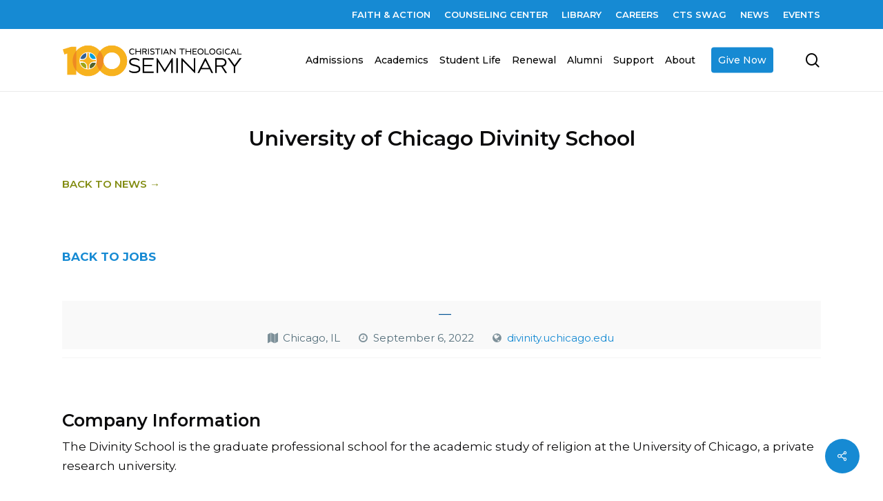

--- FILE ---
content_type: text/html; charset=UTF-8
request_url: https://www.cts.edu/company/university-of-chicago-divinity-school/
body_size: 35020
content:
<!DOCTYPE html>
<html lang="en-US" class="no-js">
<head>
<meta charset="UTF-8">
<meta name="viewport" content="width=device-width, initial-scale=1, maximum-scale=1, user-scalable=0" /><meta name='robots' content='index, follow, max-image-preview:large, max-snippet:-1, max-video-preview:-1' />
<!-- This site is optimized with the Yoast SEO plugin v26.5 - https://yoast.com/wordpress/plugins/seo/ -->
<title>University of Chicago Divinity School - Christian Theological Seminary</title>
<link rel="canonical" href="https://www.cts.edu/company/university-of-chicago-divinity-school/" />
<meta property="og:locale" content="en_US" />
<meta property="og:type" content="article" />
<meta property="og:title" content="University of Chicago Divinity School - Christian Theological Seminary" />
<meta property="og:description" content="The Divinity School is the graduate professional school for the academic study of religion at the University of Chicago, a..." />
<meta property="og:url" content="https://www.cts.edu/company/university-of-chicago-divinity-school/" />
<meta property="og:site_name" content="Christian Theological Seminary" />
<meta property="article:modified_time" content="2023-08-01T14:32:25+00:00" />
<meta name="twitter:card" content="summary_large_image" />
<script type="application/ld+json" class="yoast-schema-graph">{"@context":"https://schema.org","@graph":[{"@type":"WebPage","@id":"https://www.cts.edu/company/university-of-chicago-divinity-school/","url":"https://www.cts.edu/company/university-of-chicago-divinity-school/","name":"University of Chicago Divinity School - Christian Theological Seminary","isPartOf":{"@id":"https://www.cts.edu/#website"},"datePublished":"2022-09-06T15:46:46+00:00","dateModified":"2023-08-01T14:32:25+00:00","breadcrumb":{"@id":"https://www.cts.edu/company/university-of-chicago-divinity-school/#breadcrumb"},"inLanguage":"en-US","potentialAction":[{"@type":"ReadAction","target":["https://www.cts.edu/company/university-of-chicago-divinity-school/"]}]},{"@type":"BreadcrumbList","@id":"https://www.cts.edu/company/university-of-chicago-divinity-school/#breadcrumb","itemListElement":[{"@type":"ListItem","position":1,"name":"Home","item":"https://www.cts.edu/"},{"@type":"ListItem","position":2,"name":"Employer","item":"https://www.cts.edu/company/"},{"@type":"ListItem","position":3,"name":"University of Chicago Divinity School"}]},{"@type":"WebSite","@id":"https://www.cts.edu/#website","url":"https://www.cts.edu/","name":"Christian Theological Seminary","description":"","publisher":{"@id":"https://www.cts.edu/#organization"},"potentialAction":[{"@type":"SearchAction","target":{"@type":"EntryPoint","urlTemplate":"https://www.cts.edu/?s={search_term_string}"},"query-input":{"@type":"PropertyValueSpecification","valueRequired":true,"valueName":"search_term_string"}}],"inLanguage":"en-US"},{"@type":"Organization","@id":"https://www.cts.edu/#organization","name":"Christian Theological Seminary","url":"https://www.cts.edu/","logo":{"@type":"ImageObject","inLanguage":"en-US","@id":"https://www.cts.edu/#/schema/logo/image/","url":"https://www.cts.edu/wp-content/uploads/2021/08/new_logo.png","contentUrl":"https://www.cts.edu/wp-content/uploads/2021/08/new_logo.png","width":153,"height":106,"caption":"Christian Theological Seminary"},"image":{"@id":"https://www.cts.edu/#/schema/logo/image/"}}]}</script>
<!-- / Yoast SEO plugin. -->
<link rel='dns-prefetch' href='//fonts.googleapis.com' />
<link rel='dns-prefetch' href='//use.fontawesome.com' />
<link rel="alternate" type="application/rss+xml" title="Christian Theological Seminary &raquo; Feed" href="https://www.cts.edu/feed/" />
<link rel="alternate" type="application/rss+xml" title="Christian Theological Seminary &raquo; Comments Feed" href="https://www.cts.edu/comments/feed/" />
<link rel="alternate" title="oEmbed (JSON)" type="application/json+oembed" href="https://www.cts.edu/wp-json/oembed/1.0/embed?url=https%3A%2F%2Fwww.cts.edu%2Fcompany%2Funiversity-of-chicago-divinity-school%2F" />
<link rel="alternate" title="oEmbed (XML)" type="text/xml+oembed" href="https://www.cts.edu/wp-json/oembed/1.0/embed?url=https%3A%2F%2Fwww.cts.edu%2Fcompany%2Funiversity-of-chicago-divinity-school%2F&#038;format=xml" />
<style id='wp-img-auto-sizes-contain-inline-css' type='text/css'>
img:is([sizes=auto i],[sizes^="auto," i]){contain-intrinsic-size:3000px 1500px}
/*# sourceURL=wp-img-auto-sizes-contain-inline-css */
</style>
<!-- <link rel='stylesheet' id='mec-select2-style-css' href='https://www.cts.edu/wp-content/plugins/modern-events-calendar-lite/assets/packages/select2/select2.min.css?ver=5.22.3' type='text/css' media='all' /> -->
<!-- <link rel='stylesheet' id='mec-font-icons-css' href='https://www.cts.edu/wp-content/plugins/modern-events-calendar-lite/assets/css/iconfonts.css?ver=87838a6895d94c983c6e4b8631a04557' type='text/css' media='all' /> -->
<!-- <link rel='stylesheet' id='mec-frontend-style-css' href='https://www.cts.edu/wp-content/plugins/modern-events-calendar-lite/assets/css/frontend.min.css?ver=5.22.3' type='text/css' media='all' /> -->
<!-- <link rel='stylesheet' id='mec-tooltip-style-css' href='https://www.cts.edu/wp-content/plugins/modern-events-calendar-lite/assets/packages/tooltip/tooltip.css?ver=87838a6895d94c983c6e4b8631a04557' type='text/css' media='all' /> -->
<!-- <link rel='stylesheet' id='mec-tooltip-shadow-style-css' href='https://www.cts.edu/wp-content/plugins/modern-events-calendar-lite/assets/packages/tooltip/tooltipster-sideTip-shadow.min.css?ver=87838a6895d94c983c6e4b8631a04557' type='text/css' media='all' /> -->
<!-- <link rel='stylesheet' id='featherlight-css' href='https://www.cts.edu/wp-content/plugins/modern-events-calendar-lite/assets/packages/featherlight/featherlight.css?ver=87838a6895d94c983c6e4b8631a04557' type='text/css' media='all' /> -->
<link rel="stylesheet" type="text/css" href="//www.cts.edu/wp-content/cache/wpfc-minified/7jrmp1us/dxrw1.css" media="all"/>
<link rel='stylesheet' id='mec-google-fonts-css' href='//fonts.googleapis.com/css?family=Montserrat%3A400%2C700%7CRoboto%3A100%2C300%2C400%2C700&#038;ver=87838a6895d94c983c6e4b8631a04557' type='text/css' media='all' />
<!-- <link rel='stylesheet' id='mec-lity-style-css' href='https://www.cts.edu/wp-content/plugins/modern-events-calendar-lite/assets/packages/lity/lity.min.css?ver=87838a6895d94c983c6e4b8631a04557' type='text/css' media='all' /> -->
<!-- <link rel='stylesheet' id='mec-general-calendar-style-css' href='https://www.cts.edu/wp-content/plugins/modern-events-calendar-lite/assets/css/mec-general-calendar.css?ver=87838a6895d94c983c6e4b8631a04557' type='text/css' media='all' /> -->
<!-- <link rel='stylesheet' id='sbi_styles-css' href='https://www.cts.edu/wp-content/plugins/instagram-feed/css/sbi-styles.min.css?ver=6.4.3' type='text/css' media='all' /> -->
<link rel="stylesheet" type="text/css" href="//www.cts.edu/wp-content/cache/wpfc-minified/f2d885t1/dxrw1.css" media="all"/>
<style id='wp-emoji-styles-inline-css' type='text/css'>
img.wp-smiley, img.emoji {
display: inline !important;
border: none !important;
box-shadow: none !important;
height: 1em !important;
width: 1em !important;
margin: 0 0.07em !important;
vertical-align: -0.1em !important;
background: none !important;
padding: 0 !important;
}
/*# sourceURL=wp-emoji-styles-inline-css */
</style>
<style id='wp-block-library-inline-css' type='text/css'>
:root{--wp-block-synced-color:#7a00df;--wp-block-synced-color--rgb:122,0,223;--wp-bound-block-color:var(--wp-block-synced-color);--wp-editor-canvas-background:#ddd;--wp-admin-theme-color:#007cba;--wp-admin-theme-color--rgb:0,124,186;--wp-admin-theme-color-darker-10:#006ba1;--wp-admin-theme-color-darker-10--rgb:0,107,160.5;--wp-admin-theme-color-darker-20:#005a87;--wp-admin-theme-color-darker-20--rgb:0,90,135;--wp-admin-border-width-focus:2px}@media (min-resolution:192dpi){:root{--wp-admin-border-width-focus:1.5px}}.wp-element-button{cursor:pointer}:root .has-very-light-gray-background-color{background-color:#eee}:root .has-very-dark-gray-background-color{background-color:#313131}:root .has-very-light-gray-color{color:#eee}:root .has-very-dark-gray-color{color:#313131}:root .has-vivid-green-cyan-to-vivid-cyan-blue-gradient-background{background:linear-gradient(135deg,#00d084,#0693e3)}:root .has-purple-crush-gradient-background{background:linear-gradient(135deg,#34e2e4,#4721fb 50%,#ab1dfe)}:root .has-hazy-dawn-gradient-background{background:linear-gradient(135deg,#faaca8,#dad0ec)}:root .has-subdued-olive-gradient-background{background:linear-gradient(135deg,#fafae1,#67a671)}:root .has-atomic-cream-gradient-background{background:linear-gradient(135deg,#fdd79a,#004a59)}:root .has-nightshade-gradient-background{background:linear-gradient(135deg,#330968,#31cdcf)}:root .has-midnight-gradient-background{background:linear-gradient(135deg,#020381,#2874fc)}:root{--wp--preset--font-size--normal:16px;--wp--preset--font-size--huge:42px}.has-regular-font-size{font-size:1em}.has-larger-font-size{font-size:2.625em}.has-normal-font-size{font-size:var(--wp--preset--font-size--normal)}.has-huge-font-size{font-size:var(--wp--preset--font-size--huge)}.has-text-align-center{text-align:center}.has-text-align-left{text-align:left}.has-text-align-right{text-align:right}.has-fit-text{white-space:nowrap!important}#end-resizable-editor-section{display:none}.aligncenter{clear:both}.items-justified-left{justify-content:flex-start}.items-justified-center{justify-content:center}.items-justified-right{justify-content:flex-end}.items-justified-space-between{justify-content:space-between}.screen-reader-text{border:0;clip-path:inset(50%);height:1px;margin:-1px;overflow:hidden;padding:0;position:absolute;width:1px;word-wrap:normal!important}.screen-reader-text:focus{background-color:#ddd;clip-path:none;color:#444;display:block;font-size:1em;height:auto;left:5px;line-height:normal;padding:15px 23px 14px;text-decoration:none;top:5px;width:auto;z-index:100000}html :where(.has-border-color){border-style:solid}html :where([style*=border-top-color]){border-top-style:solid}html :where([style*=border-right-color]){border-right-style:solid}html :where([style*=border-bottom-color]){border-bottom-style:solid}html :where([style*=border-left-color]){border-left-style:solid}html :where([style*=border-width]){border-style:solid}html :where([style*=border-top-width]){border-top-style:solid}html :where([style*=border-right-width]){border-right-style:solid}html :where([style*=border-bottom-width]){border-bottom-style:solid}html :where([style*=border-left-width]){border-left-style:solid}html :where(img[class*=wp-image-]){height:auto;max-width:100%}:where(figure){margin:0 0 1em}html :where(.is-position-sticky){--wp-admin--admin-bar--position-offset:var(--wp-admin--admin-bar--height,0px)}@media screen and (max-width:600px){html :where(.is-position-sticky){--wp-admin--admin-bar--position-offset:0px}}
/*# sourceURL=wp-block-library-inline-css */
</style><style id='wp-block-image-inline-css' type='text/css'>
.wp-block-image>a,.wp-block-image>figure>a{display:inline-block}.wp-block-image img{box-sizing:border-box;height:auto;max-width:100%;vertical-align:bottom}@media not (prefers-reduced-motion){.wp-block-image img.hide{visibility:hidden}.wp-block-image img.show{animation:show-content-image .4s}}.wp-block-image[style*=border-radius] img,.wp-block-image[style*=border-radius]>a{border-radius:inherit}.wp-block-image.has-custom-border img{box-sizing:border-box}.wp-block-image.aligncenter{text-align:center}.wp-block-image.alignfull>a,.wp-block-image.alignwide>a{width:100%}.wp-block-image.alignfull img,.wp-block-image.alignwide img{height:auto;width:100%}.wp-block-image .aligncenter,.wp-block-image .alignleft,.wp-block-image .alignright,.wp-block-image.aligncenter,.wp-block-image.alignleft,.wp-block-image.alignright{display:table}.wp-block-image .aligncenter>figcaption,.wp-block-image .alignleft>figcaption,.wp-block-image .alignright>figcaption,.wp-block-image.aligncenter>figcaption,.wp-block-image.alignleft>figcaption,.wp-block-image.alignright>figcaption{caption-side:bottom;display:table-caption}.wp-block-image .alignleft{float:left;margin:.5em 1em .5em 0}.wp-block-image .alignright{float:right;margin:.5em 0 .5em 1em}.wp-block-image .aligncenter{margin-left:auto;margin-right:auto}.wp-block-image :where(figcaption){margin-bottom:1em;margin-top:.5em}.wp-block-image.is-style-circle-mask img{border-radius:9999px}@supports ((-webkit-mask-image:none) or (mask-image:none)) or (-webkit-mask-image:none){.wp-block-image.is-style-circle-mask img{border-radius:0;-webkit-mask-image:url('data:image/svg+xml;utf8,<svg viewBox="0 0 100 100" xmlns="http://www.w3.org/2000/svg"><circle cx="50" cy="50" r="50"/></svg>');mask-image:url('data:image/svg+xml;utf8,<svg viewBox="0 0 100 100" xmlns="http://www.w3.org/2000/svg"><circle cx="50" cy="50" r="50"/></svg>');mask-mode:alpha;-webkit-mask-position:center;mask-position:center;-webkit-mask-repeat:no-repeat;mask-repeat:no-repeat;-webkit-mask-size:contain;mask-size:contain}}:root :where(.wp-block-image.is-style-rounded img,.wp-block-image .is-style-rounded img){border-radius:9999px}.wp-block-image figure{margin:0}.wp-lightbox-container{display:flex;flex-direction:column;position:relative}.wp-lightbox-container img{cursor:zoom-in}.wp-lightbox-container img:hover+button{opacity:1}.wp-lightbox-container button{align-items:center;backdrop-filter:blur(16px) saturate(180%);background-color:#5a5a5a40;border:none;border-radius:4px;cursor:zoom-in;display:flex;height:20px;justify-content:center;opacity:0;padding:0;position:absolute;right:16px;text-align:center;top:16px;width:20px;z-index:100}@media not (prefers-reduced-motion){.wp-lightbox-container button{transition:opacity .2s ease}}.wp-lightbox-container button:focus-visible{outline:3px auto #5a5a5a40;outline:3px auto -webkit-focus-ring-color;outline-offset:3px}.wp-lightbox-container button:hover{cursor:pointer;opacity:1}.wp-lightbox-container button:focus{opacity:1}.wp-lightbox-container button:focus,.wp-lightbox-container button:hover,.wp-lightbox-container button:not(:hover):not(:active):not(.has-background){background-color:#5a5a5a40;border:none}.wp-lightbox-overlay{box-sizing:border-box;cursor:zoom-out;height:100vh;left:0;overflow:hidden;position:fixed;top:0;visibility:hidden;width:100%;z-index:100000}.wp-lightbox-overlay .close-button{align-items:center;cursor:pointer;display:flex;justify-content:center;min-height:40px;min-width:40px;padding:0;position:absolute;right:calc(env(safe-area-inset-right) + 16px);top:calc(env(safe-area-inset-top) + 16px);z-index:5000000}.wp-lightbox-overlay .close-button:focus,.wp-lightbox-overlay .close-button:hover,.wp-lightbox-overlay .close-button:not(:hover):not(:active):not(.has-background){background:none;border:none}.wp-lightbox-overlay .lightbox-image-container{height:var(--wp--lightbox-container-height);left:50%;overflow:hidden;position:absolute;top:50%;transform:translate(-50%,-50%);transform-origin:top left;width:var(--wp--lightbox-container-width);z-index:9999999999}.wp-lightbox-overlay .wp-block-image{align-items:center;box-sizing:border-box;display:flex;height:100%;justify-content:center;margin:0;position:relative;transform-origin:0 0;width:100%;z-index:3000000}.wp-lightbox-overlay .wp-block-image img{height:var(--wp--lightbox-image-height);min-height:var(--wp--lightbox-image-height);min-width:var(--wp--lightbox-image-width);width:var(--wp--lightbox-image-width)}.wp-lightbox-overlay .wp-block-image figcaption{display:none}.wp-lightbox-overlay button{background:none;border:none}.wp-lightbox-overlay .scrim{background-color:#fff;height:100%;opacity:.9;position:absolute;width:100%;z-index:2000000}.wp-lightbox-overlay.active{visibility:visible}@media not (prefers-reduced-motion){.wp-lightbox-overlay.active{animation:turn-on-visibility .25s both}.wp-lightbox-overlay.active img{animation:turn-on-visibility .35s both}.wp-lightbox-overlay.show-closing-animation:not(.active){animation:turn-off-visibility .35s both}.wp-lightbox-overlay.show-closing-animation:not(.active) img{animation:turn-off-visibility .25s both}.wp-lightbox-overlay.zoom.active{animation:none;opacity:1;visibility:visible}.wp-lightbox-overlay.zoom.active .lightbox-image-container{animation:lightbox-zoom-in .4s}.wp-lightbox-overlay.zoom.active .lightbox-image-container img{animation:none}.wp-lightbox-overlay.zoom.active .scrim{animation:turn-on-visibility .4s forwards}.wp-lightbox-overlay.zoom.show-closing-animation:not(.active){animation:none}.wp-lightbox-overlay.zoom.show-closing-animation:not(.active) .lightbox-image-container{animation:lightbox-zoom-out .4s}.wp-lightbox-overlay.zoom.show-closing-animation:not(.active) .lightbox-image-container img{animation:none}.wp-lightbox-overlay.zoom.show-closing-animation:not(.active) .scrim{animation:turn-off-visibility .4s forwards}}@keyframes show-content-image{0%{visibility:hidden}99%{visibility:hidden}to{visibility:visible}}@keyframes turn-on-visibility{0%{opacity:0}to{opacity:1}}@keyframes turn-off-visibility{0%{opacity:1;visibility:visible}99%{opacity:0;visibility:visible}to{opacity:0;visibility:hidden}}@keyframes lightbox-zoom-in{0%{transform:translate(calc((-100vw + var(--wp--lightbox-scrollbar-width))/2 + var(--wp--lightbox-initial-left-position)),calc(-50vh + var(--wp--lightbox-initial-top-position))) scale(var(--wp--lightbox-scale))}to{transform:translate(-50%,-50%) scale(1)}}@keyframes lightbox-zoom-out{0%{transform:translate(-50%,-50%) scale(1);visibility:visible}99%{visibility:visible}to{transform:translate(calc((-100vw + var(--wp--lightbox-scrollbar-width))/2 + var(--wp--lightbox-initial-left-position)),calc(-50vh + var(--wp--lightbox-initial-top-position))) scale(var(--wp--lightbox-scale));visibility:hidden}}
/*# sourceURL=https://www.cts.edu/wp-includes/blocks/image/style.min.css */
</style>
<style id='wp-block-spacer-inline-css' type='text/css'>
.wp-block-spacer{clear:both}
/*# sourceURL=https://www.cts.edu/wp-includes/blocks/spacer/style.min.css */
</style>
<style id='global-styles-inline-css' type='text/css'>
:root{--wp--preset--aspect-ratio--square: 1;--wp--preset--aspect-ratio--4-3: 4/3;--wp--preset--aspect-ratio--3-4: 3/4;--wp--preset--aspect-ratio--3-2: 3/2;--wp--preset--aspect-ratio--2-3: 2/3;--wp--preset--aspect-ratio--16-9: 16/9;--wp--preset--aspect-ratio--9-16: 9/16;--wp--preset--color--black: #000000;--wp--preset--color--cyan-bluish-gray: #abb8c3;--wp--preset--color--white: #ffffff;--wp--preset--color--pale-pink: #f78da7;--wp--preset--color--vivid-red: #cf2e2e;--wp--preset--color--luminous-vivid-orange: #ff6900;--wp--preset--color--luminous-vivid-amber: #fcb900;--wp--preset--color--light-green-cyan: #7bdcb5;--wp--preset--color--vivid-green-cyan: #00d084;--wp--preset--color--pale-cyan-blue: #8ed1fc;--wp--preset--color--vivid-cyan-blue: #0693e3;--wp--preset--color--vivid-purple: #9b51e0;--wp--preset--gradient--vivid-cyan-blue-to-vivid-purple: linear-gradient(135deg,rgb(6,147,227) 0%,rgb(155,81,224) 100%);--wp--preset--gradient--light-green-cyan-to-vivid-green-cyan: linear-gradient(135deg,rgb(122,220,180) 0%,rgb(0,208,130) 100%);--wp--preset--gradient--luminous-vivid-amber-to-luminous-vivid-orange: linear-gradient(135deg,rgb(252,185,0) 0%,rgb(255,105,0) 100%);--wp--preset--gradient--luminous-vivid-orange-to-vivid-red: linear-gradient(135deg,rgb(255,105,0) 0%,rgb(207,46,46) 100%);--wp--preset--gradient--very-light-gray-to-cyan-bluish-gray: linear-gradient(135deg,rgb(238,238,238) 0%,rgb(169,184,195) 100%);--wp--preset--gradient--cool-to-warm-spectrum: linear-gradient(135deg,rgb(74,234,220) 0%,rgb(151,120,209) 20%,rgb(207,42,186) 40%,rgb(238,44,130) 60%,rgb(251,105,98) 80%,rgb(254,248,76) 100%);--wp--preset--gradient--blush-light-purple: linear-gradient(135deg,rgb(255,206,236) 0%,rgb(152,150,240) 100%);--wp--preset--gradient--blush-bordeaux: linear-gradient(135deg,rgb(254,205,165) 0%,rgb(254,45,45) 50%,rgb(107,0,62) 100%);--wp--preset--gradient--luminous-dusk: linear-gradient(135deg,rgb(255,203,112) 0%,rgb(199,81,192) 50%,rgb(65,88,208) 100%);--wp--preset--gradient--pale-ocean: linear-gradient(135deg,rgb(255,245,203) 0%,rgb(182,227,212) 50%,rgb(51,167,181) 100%);--wp--preset--gradient--electric-grass: linear-gradient(135deg,rgb(202,248,128) 0%,rgb(113,206,126) 100%);--wp--preset--gradient--midnight: linear-gradient(135deg,rgb(2,3,129) 0%,rgb(40,116,252) 100%);--wp--preset--font-size--small: 13px;--wp--preset--font-size--medium: 20px;--wp--preset--font-size--large: 36px;--wp--preset--font-size--x-large: 42px;--wp--preset--spacing--20: 0.44rem;--wp--preset--spacing--30: 0.67rem;--wp--preset--spacing--40: 1rem;--wp--preset--spacing--50: 1.5rem;--wp--preset--spacing--60: 2.25rem;--wp--preset--spacing--70: 3.38rem;--wp--preset--spacing--80: 5.06rem;--wp--preset--shadow--natural: 6px 6px 9px rgba(0, 0, 0, 0.2);--wp--preset--shadow--deep: 12px 12px 50px rgba(0, 0, 0, 0.4);--wp--preset--shadow--sharp: 6px 6px 0px rgba(0, 0, 0, 0.2);--wp--preset--shadow--outlined: 6px 6px 0px -3px rgb(255, 255, 255), 6px 6px rgb(0, 0, 0);--wp--preset--shadow--crisp: 6px 6px 0px rgb(0, 0, 0);}:where(.is-layout-flex){gap: 0.5em;}:where(.is-layout-grid){gap: 0.5em;}body .is-layout-flex{display: flex;}.is-layout-flex{flex-wrap: wrap;align-items: center;}.is-layout-flex > :is(*, div){margin: 0;}body .is-layout-grid{display: grid;}.is-layout-grid > :is(*, div){margin: 0;}:where(.wp-block-columns.is-layout-flex){gap: 2em;}:where(.wp-block-columns.is-layout-grid){gap: 2em;}:where(.wp-block-post-template.is-layout-flex){gap: 1.25em;}:where(.wp-block-post-template.is-layout-grid){gap: 1.25em;}.has-black-color{color: var(--wp--preset--color--black) !important;}.has-cyan-bluish-gray-color{color: var(--wp--preset--color--cyan-bluish-gray) !important;}.has-white-color{color: var(--wp--preset--color--white) !important;}.has-pale-pink-color{color: var(--wp--preset--color--pale-pink) !important;}.has-vivid-red-color{color: var(--wp--preset--color--vivid-red) !important;}.has-luminous-vivid-orange-color{color: var(--wp--preset--color--luminous-vivid-orange) !important;}.has-luminous-vivid-amber-color{color: var(--wp--preset--color--luminous-vivid-amber) !important;}.has-light-green-cyan-color{color: var(--wp--preset--color--light-green-cyan) !important;}.has-vivid-green-cyan-color{color: var(--wp--preset--color--vivid-green-cyan) !important;}.has-pale-cyan-blue-color{color: var(--wp--preset--color--pale-cyan-blue) !important;}.has-vivid-cyan-blue-color{color: var(--wp--preset--color--vivid-cyan-blue) !important;}.has-vivid-purple-color{color: var(--wp--preset--color--vivid-purple) !important;}.has-black-background-color{background-color: var(--wp--preset--color--black) !important;}.has-cyan-bluish-gray-background-color{background-color: var(--wp--preset--color--cyan-bluish-gray) !important;}.has-white-background-color{background-color: var(--wp--preset--color--white) !important;}.has-pale-pink-background-color{background-color: var(--wp--preset--color--pale-pink) !important;}.has-vivid-red-background-color{background-color: var(--wp--preset--color--vivid-red) !important;}.has-luminous-vivid-orange-background-color{background-color: var(--wp--preset--color--luminous-vivid-orange) !important;}.has-luminous-vivid-amber-background-color{background-color: var(--wp--preset--color--luminous-vivid-amber) !important;}.has-light-green-cyan-background-color{background-color: var(--wp--preset--color--light-green-cyan) !important;}.has-vivid-green-cyan-background-color{background-color: var(--wp--preset--color--vivid-green-cyan) !important;}.has-pale-cyan-blue-background-color{background-color: var(--wp--preset--color--pale-cyan-blue) !important;}.has-vivid-cyan-blue-background-color{background-color: var(--wp--preset--color--vivid-cyan-blue) !important;}.has-vivid-purple-background-color{background-color: var(--wp--preset--color--vivid-purple) !important;}.has-black-border-color{border-color: var(--wp--preset--color--black) !important;}.has-cyan-bluish-gray-border-color{border-color: var(--wp--preset--color--cyan-bluish-gray) !important;}.has-white-border-color{border-color: var(--wp--preset--color--white) !important;}.has-pale-pink-border-color{border-color: var(--wp--preset--color--pale-pink) !important;}.has-vivid-red-border-color{border-color: var(--wp--preset--color--vivid-red) !important;}.has-luminous-vivid-orange-border-color{border-color: var(--wp--preset--color--luminous-vivid-orange) !important;}.has-luminous-vivid-amber-border-color{border-color: var(--wp--preset--color--luminous-vivid-amber) !important;}.has-light-green-cyan-border-color{border-color: var(--wp--preset--color--light-green-cyan) !important;}.has-vivid-green-cyan-border-color{border-color: var(--wp--preset--color--vivid-green-cyan) !important;}.has-pale-cyan-blue-border-color{border-color: var(--wp--preset--color--pale-cyan-blue) !important;}.has-vivid-cyan-blue-border-color{border-color: var(--wp--preset--color--vivid-cyan-blue) !important;}.has-vivid-purple-border-color{border-color: var(--wp--preset--color--vivid-purple) !important;}.has-vivid-cyan-blue-to-vivid-purple-gradient-background{background: var(--wp--preset--gradient--vivid-cyan-blue-to-vivid-purple) !important;}.has-light-green-cyan-to-vivid-green-cyan-gradient-background{background: var(--wp--preset--gradient--light-green-cyan-to-vivid-green-cyan) !important;}.has-luminous-vivid-amber-to-luminous-vivid-orange-gradient-background{background: var(--wp--preset--gradient--luminous-vivid-amber-to-luminous-vivid-orange) !important;}.has-luminous-vivid-orange-to-vivid-red-gradient-background{background: var(--wp--preset--gradient--luminous-vivid-orange-to-vivid-red) !important;}.has-very-light-gray-to-cyan-bluish-gray-gradient-background{background: var(--wp--preset--gradient--very-light-gray-to-cyan-bluish-gray) !important;}.has-cool-to-warm-spectrum-gradient-background{background: var(--wp--preset--gradient--cool-to-warm-spectrum) !important;}.has-blush-light-purple-gradient-background{background: var(--wp--preset--gradient--blush-light-purple) !important;}.has-blush-bordeaux-gradient-background{background: var(--wp--preset--gradient--blush-bordeaux) !important;}.has-luminous-dusk-gradient-background{background: var(--wp--preset--gradient--luminous-dusk) !important;}.has-pale-ocean-gradient-background{background: var(--wp--preset--gradient--pale-ocean) !important;}.has-electric-grass-gradient-background{background: var(--wp--preset--gradient--electric-grass) !important;}.has-midnight-gradient-background{background: var(--wp--preset--gradient--midnight) !important;}.has-small-font-size{font-size: var(--wp--preset--font-size--small) !important;}.has-medium-font-size{font-size: var(--wp--preset--font-size--medium) !important;}.has-large-font-size{font-size: var(--wp--preset--font-size--large) !important;}.has-x-large-font-size{font-size: var(--wp--preset--font-size--x-large) !important;}
/*# sourceURL=global-styles-inline-css */
</style>
<style id='classic-theme-styles-inline-css' type='text/css'>
/*! This file is auto-generated */
.wp-block-button__link{color:#fff;background-color:#32373c;border-radius:9999px;box-shadow:none;text-decoration:none;padding:calc(.667em + 2px) calc(1.333em + 2px);font-size:1.125em}.wp-block-file__button{background:#32373c;color:#fff;text-decoration:none}
/*# sourceURL=/wp-includes/css/classic-themes.min.css */
</style>
<!-- <link rel='stylesheet' id='ditty-css' href='https://www.cts.edu/wp-content/plugins/ditty-news-ticker/includes/css/ditty.css?ver=3.0.23' type='text/css' media='all' /> -->
<link rel="stylesheet" type="text/css" href="//www.cts.edu/wp-content/cache/wpfc-minified/g5tvbqjx/dxrw1.css" media="all"/>
<link rel='stylesheet' id='ditty-fontawesome-css' href='https://use.fontawesome.com/releases/v5.15.3/css/all.css?ver=5.15.3' type='text/css' media='' />
<!-- <link rel='stylesheet' id='salient-social-css' href='https://www.cts.edu/wp-content/plugins/salient-social/css/style.css?ver=1.2.2' type='text/css' media='all' /> -->
<link rel="stylesheet" type="text/css" href="//www.cts.edu/wp-content/cache/wpfc-minified/maa0627z/dxrw1.css" media="all"/>
<style id='salient-social-inline-css' type='text/css'>
.sharing-default-minimal .nectar-love.loved,
body .nectar-social[data-color-override="override"].fixed > a:before, 
body .nectar-social[data-color-override="override"].fixed .nectar-social-inner a,
.sharing-default-minimal .nectar-social[data-color-override="override"] .nectar-social-inner a:hover,
.nectar-social.vertical[data-color-override="override"] .nectar-social-inner a:hover {
background-color: #168ad3;
}
.nectar-social.hover .nectar-love.loved,
.nectar-social.hover > .nectar-love-button a:hover,
.nectar-social[data-color-override="override"].hover > div a:hover,
#single-below-header .nectar-social[data-color-override="override"].hover > div a:hover,
.nectar-social[data-color-override="override"].hover .share-btn:hover,
.sharing-default-minimal .nectar-social[data-color-override="override"] .nectar-social-inner a {
border-color: #168ad3;
}
#single-below-header .nectar-social.hover .nectar-love.loved i,
#single-below-header .nectar-social.hover[data-color-override="override"] a:hover,
#single-below-header .nectar-social.hover[data-color-override="override"] a:hover i,
#single-below-header .nectar-social.hover .nectar-love-button a:hover i,
.nectar-love:hover i,
.hover .nectar-love:hover .total_loves,
.nectar-love.loved i,
.nectar-social.hover .nectar-love.loved .total_loves,
.nectar-social.hover .share-btn:hover, 
.nectar-social[data-color-override="override"].hover .nectar-social-inner a:hover,
.nectar-social[data-color-override="override"].hover > div:hover span,
.sharing-default-minimal .nectar-social[data-color-override="override"] .nectar-social-inner a:not(:hover) i,
.sharing-default-minimal .nectar-social[data-color-override="override"] .nectar-social-inner a:not(:hover) {
color: #168ad3;
}
/*# sourceURL=salient-social-inline-css */
</style>
<!-- <link rel='stylesheet' id='ultimeter-css' href='https://www.cts.edu/wp-content/plugins/ultimeter-premium/public/assets/css/ultimeter-public.css?ver=2.7.6' type='text/css' media='all' /> -->
<!-- <link rel='stylesheet' id='ultimeter-legacy-css' href='https://www.cts.edu/wp-content/plugins/ultimeter-premium/legacy/public/css/ultimeter-public.css?ver=2.7.6' type='text/css' media='all' /> -->
<!-- <link rel='stylesheet' id='wp-components-css' href='https://www.cts.edu/wp-includes/css/dist/components/style.min.css?ver=87838a6895d94c983c6e4b8631a04557' type='text/css' media='all' /> -->
<!-- <link rel='stylesheet' id='wp-preferences-css' href='https://www.cts.edu/wp-includes/css/dist/preferences/style.min.css?ver=87838a6895d94c983c6e4b8631a04557' type='text/css' media='all' /> -->
<!-- <link rel='stylesheet' id='wp-block-editor-css' href='https://www.cts.edu/wp-includes/css/dist/block-editor/style.min.css?ver=87838a6895d94c983c6e4b8631a04557' type='text/css' media='all' /> -->
<!-- <link rel='stylesheet' id='wp-reusable-blocks-css' href='https://www.cts.edu/wp-includes/css/dist/reusable-blocks/style.min.css?ver=87838a6895d94c983c6e4b8631a04557' type='text/css' media='all' /> -->
<!-- <link rel='stylesheet' id='wp-patterns-css' href='https://www.cts.edu/wp-includes/css/dist/patterns/style.min.css?ver=87838a6895d94c983c6e4b8631a04557' type='text/css' media='all' /> -->
<!-- <link rel='stylesheet' id='wp-editor-css' href='https://www.cts.edu/wp-includes/css/dist/editor/style.min.css?ver=87838a6895d94c983c6e4b8631a04557' type='text/css' media='all' /> -->
<!-- <link rel='stylesheet' id='ultimeter-gutenberg-block-css' href='https://www.cts.edu/wp-content/plugins/ultimeter-premium/gutenberg/assets/css/ultimeter-gutenberg-block.css?ver=2.7.6' type='text/css' media='all' /> -->
<!-- <link rel='stylesheet' id='awsm-jobs-general-css' href='https://www.cts.edu/wp-content/plugins/wp-job-openings/assets/css/general.min.css?ver=3.3.0' type='text/css' media='all' /> -->
<!-- <link rel='stylesheet' id='awsm-jobs-style-css' href='https://www.cts.edu/wp-content/plugins/wp-job-openings/assets/css/style.min.css?ver=3.3.0' type='text/css' media='all' /> -->
<!-- <link rel='stylesheet' id='font-awesome-css' href='https://www.cts.edu/wp-content/themes/salient/css/font-awesome-legacy.min.css?ver=4.7.1' type='text/css' media='all' /> -->
<!-- <link rel='stylesheet' id='salient-grid-system-css' href='https://www.cts.edu/wp-content/themes/salient/css/build/grid-system.css?ver=14.0.7' type='text/css' media='all' /> -->
<!-- <link rel='stylesheet' id='main-styles-css' href='https://www.cts.edu/wp-content/themes/salient/css/build/style.css?ver=14.0.7' type='text/css' media='all' /> -->
<link rel="stylesheet" type="text/css" href="//www.cts.edu/wp-content/cache/wpfc-minified/21rn3a6v/dxrw1.css" media="all"/>
<style id='main-styles-inline-css' type='text/css'>
@font-face{
font-family:'Open Sans';
src:url('https://www.cts.edu/wp-content/themes/salient/css/fonts/OpenSans-Light.woff') format('woff');
font-weight:300;
font-style:normal; 
}
@font-face{
font-family:'Open Sans';
src:url('https://www.cts.edu/wp-content/themes/salient/css/fonts/OpenSans-Regular.woff') format('woff');
font-weight:400;
font-style:normal; 
}
@font-face{
font-family:'Open Sans';
src:url('https://www.cts.edu/wp-content/themes/salient/css/fonts/OpenSans-SemiBold.woff') format('woff');
font-weight:600;
font-style:normal; 
}
@font-face{
font-family:'Open Sans';
src:url('https://www.cts.edu/wp-content/themes/salient/css/fonts/OpenSans-Bold.woff') format('woff');
font-weight:700;
font-style:normal; 
}
/*# sourceURL=main-styles-inline-css */
</style>
<!-- <link rel='stylesheet' id='nectar-header-secondary-nav-css' href='https://www.cts.edu/wp-content/themes/salient/css/build/header/header-secondary-nav.css?ver=14.0.7' type='text/css' media='all' /> -->
<!-- <link rel='stylesheet' id='nectar-single-styles-css' href='https://www.cts.edu/wp-content/themes/salient/css/build/single.css?ver=14.0.7' type='text/css' media='all' /> -->
<!-- <link rel='stylesheet' id='nectar-element-recent-posts-css' href='https://www.cts.edu/wp-content/themes/salient/css/build/elements/element-recent-posts.css?ver=14.0.7' type='text/css' media='all' /> -->
<!-- <link rel='stylesheet' id='nectar-blog-masonry-core-css' href='https://www.cts.edu/wp-content/themes/salient/css/build/blog/masonry-core.css?ver=14.0.7' type='text/css' media='all' /> -->
<!-- <link rel='stylesheet' id='nectar-blog-masonry-classic-enhanced-css' href='https://www.cts.edu/wp-content/themes/salient/css/build/blog/masonry-classic-enhanced.css?ver=14.0.7' type='text/css' media='all' /> -->
<!-- <link rel='stylesheet' id='responsive-css' href='https://www.cts.edu/wp-content/themes/salient/css/build/responsive.css?ver=14.0.7' type='text/css' media='all' /> -->
<!-- <link rel='stylesheet' id='skin-material-css' href='https://www.cts.edu/wp-content/themes/salient/css/build/skin-material.css?ver=14.0.7' type='text/css' media='all' /> -->
<!-- <link rel='stylesheet' id='salient-wp-menu-dynamic-css' href='https://www.cts.edu/wp-content/uploads/salient/menu-dynamic.css?ver=52330' type='text/css' media='all' /> -->
<!-- <link rel='stylesheet' id='nectar-widget-posts-css' href='https://www.cts.edu/wp-content/themes/salient/css/build/elements/widget-nectar-posts.css?ver=14.0.7' type='text/css' media='all' /> -->
<!-- <link rel='stylesheet' id='wpjb-glyphs-css' href='https://www.cts.edu/wp-content/plugins/wpjobboard/public/css/wpjb-glyphs.css?ver=5.7.2' type='text/css' media='all' /> -->
<!-- <link rel='stylesheet' id='wpjb-css-css' href='https://www.cts.edu/wp-content/plugins/wpjobboard/public/css/frontend.css?ver=5.7.2' type='text/css' media='all' /> -->
<!-- <link rel='stylesheet' id='dynamic-css-css' href='https://www.cts.edu/wp-content/themes/salient/css/salient-dynamic-styles.css?ver=53850' type='text/css' media='all' /> -->
<link rel="stylesheet" type="text/css" href="//www.cts.edu/wp-content/cache/wpfc-minified/qucae4zb/dxrzx.css" media="all"/>
<style id='dynamic-css-inline-css' type='text/css'>
@media only screen and (min-width:1000px){body #ajax-content-wrap.no-scroll{min-height:calc(100vh - 142px);height:calc(100vh - 142px)!important;}}@media only screen and (min-width:1000px){#page-header-wrap.fullscreen-header,#page-header-wrap.fullscreen-header #page-header-bg,html:not(.nectar-box-roll-loaded) .nectar-box-roll > #page-header-bg.fullscreen-header,.nectar_fullscreen_zoom_recent_projects,#nectar_fullscreen_rows:not(.afterLoaded) > div{height:calc(100vh - 141px);}.wpb_row.vc_row-o-full-height.top-level,.wpb_row.vc_row-o-full-height.top-level > .col.span_12{min-height:calc(100vh - 141px);}html:not(.nectar-box-roll-loaded) .nectar-box-roll > #page-header-bg.fullscreen-header{top:142px;}.nectar-slider-wrap[data-fullscreen="true"]:not(.loaded),.nectar-slider-wrap[data-fullscreen="true"]:not(.loaded) .swiper-container{height:calc(100vh - 140px)!important;}.admin-bar .nectar-slider-wrap[data-fullscreen="true"]:not(.loaded),.admin-bar .nectar-slider-wrap[data-fullscreen="true"]:not(.loaded) .swiper-container{height:calc(100vh - 140px - 32px)!important;}}@media only screen and (max-width:999px){.using-mobile-browser #nectar_fullscreen_rows:not(.afterLoaded):not([data-mobile-disable="on"]) > div{height:calc(100vh - 126px);}.using-mobile-browser .wpb_row.vc_row-o-full-height.top-level,.using-mobile-browser .wpb_row.vc_row-o-full-height.top-level > .col.span_12,[data-permanent-transparent="1"].using-mobile-browser .wpb_row.vc_row-o-full-height.top-level,[data-permanent-transparent="1"].using-mobile-browser .wpb_row.vc_row-o-full-height.top-level > .col.span_12{min-height:calc(100vh - 126px);}html:not(.nectar-box-roll-loaded) .nectar-box-roll > #page-header-bg.fullscreen-header,.nectar_fullscreen_zoom_recent_projects,.nectar-slider-wrap[data-fullscreen="true"]:not(.loaded),.nectar-slider-wrap[data-fullscreen="true"]:not(.loaded) .swiper-container,#nectar_fullscreen_rows:not(.afterLoaded):not([data-mobile-disable="on"]) > div{height:calc(100vh - 73px);}.wpb_row.vc_row-o-full-height.top-level,.wpb_row.vc_row-o-full-height.top-level > .col.span_12{min-height:calc(100vh - 73px);}body[data-transparent-header="false"] #ajax-content-wrap.no-scroll{min-height:calc(100vh - 73px);height:calc(100vh - 73px);}}.screen-reader-text,.nectar-skip-to-content:not(:focus){border:0;clip:rect(1px,1px,1px,1px);clip-path:inset(50%);height:1px;margin:-1px;overflow:hidden;padding:0;position:absolute!important;width:1px;word-wrap:normal!important;}
/*TYPE */
p a {
font-weight:700;
}
.light h1, .light h2, .light h3, .light h4, .light h5, .light h6, 
.light p, .light p a, .light tshowcase-inner-box p, .light tshowcase-inner-box p a, 
.light tshowcase-inner-box a, .light .tshowcase-box-info p, .light .tshowcase-box-info p s, 
.light .tshowcase-box-info a {
color: #ffffff !important;
}
.full-width-section >.col.span_12.light, .full-width-content >.col.span_12.light, 
.col.span_12.light .wpb_text_column >.wpb_wrapper >ul {
color: #fff !important;
}
.nectar-cta[data-style="material"] .link_wrap .link_text {
font-size: 16px !important;
} 
.nectar-cta .link_wrap .link_text {
font-size: 16px !important;
} 
/* This is to remove the default "YouTube" Logo from the top of YouTube Feeds that have been manually coded/customized like the one used on MMPC page  */
.sb_youtube_header {
display: none !important;
}
/* This code is to add padding to images in the blog to align better with paragraphs */
p img {
padding-top: 8px;
}
body h6 {
color:#168ad3;
}
body .wpb_text_column ul li {
margin-bottom:15px;
}
.green, .green a, .green p, .green p a {
color: #828c11 !important;
}
.white, .white a, .white p, .white p a {
color: #FFFFFF !important;
}
.nectar-cta.white[data-style="material"] .arrow, 
.nectar-cta.white[data-style="material"] .link_wrap .arrow:before, 
.nectar-cta.white[data-style="material"] .link_wrap .arrow:after {
color: #FFFFFF !important;
}
.nectar-fancy-ul ul {
margin-top: 10px;
}
.main-content .nectar-fancy-ul[data-spacing="10px"] ul li {
margin-bottom: 20px !important;
}
.main-content .nectar-fancy-ul[data-spacing="10px"] ul li ul li {
margin-bottom: 10px !important;
}
.main-content ol li {
margin-bottom: 15px;
}
/* public courses and microcredentialing */
@media only screen and (max-width: 690px) {
.questions h4 {
font-size: 16px !important;
line-height: 1.3 !important;
}
}
/* HEADER */
#header-outer {
border-bottom: 1px solid #eaeaea;
}
/* GLOBAL HEADER and FOOTER  CHANGES */
body[data-header-resize="1"] .container-wrap {
padding-top: 0;
}
.container-wrap .row >.wpb_row:not(.full-width-section):not(.full-width-content):last-child {
margin-bottom: 0;
}
/* DIVIDER */
.divider-border {
background-color: rgba(0,0,0,0.12) !important;
}
/* MAIN NAV */
.headmenubutton > a > span {
color: white;
}
/* dropdown */
#header-outer:not([data-format="left-header"]) #top nav > ul > li:not(.megamenu) .current-menu-item > a, 
#header-outer:not([data-format="left-header"]) #top nav > ul > li:not(.megamenu) ul .current-menu-item > a {
color: #0a0a0a!important;
}
#header-outer:not([data-format="left-header"]) #top nav > ul > li:not(.megamenu) .current-menu-item > a:hover, 
#header-outer:not([data-format="left-header"]) #top nav > ul > li:not(.megamenu) ul .current-menu-item > a:hover {
color: #168ad3!important;
}
@media only screen and (min-width: 1300px) and (max-width: 1400px) {
#top nav > ul > li > a {
font-size:15px;
}
#header-outer[data-lhe="default"] #top nav > ul > li > a {
padding-left: 12px;
padding-right: 12px;
}
#header-outer[data-lhe=default] #top nav>ul>li[class*=button_solid_color]>a {
padding-left: 15px;
padding-right: 15px;
}
}
@media only screen and (min-width: 1100px) and (max-width: 1299px) {
#top nav > ul > li > a {
font-size:14px;
}
#header-outer[data-lhe="default"] #top nav > ul > li > a {
padding-left: 8px;
padding-right: 8px;
}
#header-outer[data-lhe=default] #top nav>ul>li[class*=button_solid_color]>a {
padding-left: 10px;
padding-right: 10px;
}
#header-outer #logo img {
height: 50px;
}
}
@media only screen and (min-width: 999px) and (max-width: 1099px) {
#top nav > ul > li > a {
font-size:13px;
}
#header-outer[data-lhe="default"] #top nav > ul > li > a {
padding-left: 7px;
padding-right: 7px;
}
#header-outer[data-lhe=default] #top nav>ul>li[class*=button_solid_color]>a {
padding-left: 8px;
padding-right: 8px;
}
#header-outer #logo img {
height: 40px;
}
}
/* SUBNAV */
/*sub-sub nav arrow */
.sf-sub-indicator [class^="icon-"], body .sf-sub-indicator [class*=" icon-"] {
font-size: 15px;
line-height: 16px;
font-weight:600;
}
/* giving */
.menu-giving-menu-container, .menu-counseling-center-menu-container, 
.menu-alumni-menu-container, .menu-faith-and-action-menu-container, 
.menu-clergy-renewal-container {
background: #f3f3f3;
padding-top: 15px;
padding-bottom: 15px;
border-radius: 5px 
}
ul#menu-giving-menu, ul#menu-counseling-center-menu, ul#menu-alumni-menu, 
ul#menu-faith-and-action-menu, ul#menu-clergy-renewal {
margin-left:0;
margin-bottom:0;
}
#menu-giving-menu, #menu-counseling-center-menu, #menu-alumni-menu, 
#menu-faith-and-action-menu, #menu-clergy-renewal {
text-align:center;
}
#menu-giving-menu li, #menu-counseling-center-menu li, #menu-alumni-menu li, 
#menu-faith-and-action-menu li, #menu-clergy-renewal li {
list-style: none !important;
display: inline;
padding:0 15px;
text-transform: uppercase;
}
#menu-giving-menu li a, #menu-counseling-center-menu li a, #menu-alumni-menu li a, 
#menu-faith-and-action-menu li a, #menu-clergy-renewal li a {
color: #168ad3;
font-size: 15px;
font-weight: 700 !important;
}    
#menu-giving-menu li a:hover, #menu-counseling-center-menu li a:hover, 
#menu-alumni-menu li a:hover, #menu-faith-and-action-menu li a:hover, 
#menu-clergy-renewal li a:hover {
text-decoration:underline;
} 
#menu-giving-menu .current_page_item, #menu-counseling-center-menu .current_page_item, 
#menu-alumni-menu .current_page_item, #menu-faith-and-action-menu .current_page_item, 
#menu-clergy-renewal .current_page_item {
text-decoration:underline;
}
/* FANCY BOX */
.nectar-fancy-box:after {
height: 12px;
}
.nectar-fancy-box .inner {
line-height: 1.4 !important;
}
/* COUNTDOWN TIMER */
.eapps-countdown-timer-has-background {
padding: 10px 30px 15px 30px !important;
}
/* ULTIMETER */
.ultimeter_thermometer_2020.ultimeter_thermometer_2020_small .ultimeter_thermometer_tube .ultimeter_meter_amount {
font-size: 1rem !important;
font-weight:600;
color: #000000 !important;
}
.ultimeter_thermometer_2020 .ultimeter_thermometer_tube, 
.ultimeter_thermometer_2020 .ultimeter_thermometer_tube_topper, 
.ultimeter_thermometer_2020 .ultimeter_thermometer_bulb {
background: #d5d5dd !important;
}
/* DITTY TEXT SCROLLER */
.ditty-layout--13045 .ditty-item__elements {
font-family: 'Open Sans',sans-serif;
font-size: 20px;
line-height: 1.3;
font-weight: 600;
}
.ditty-ticker__contents {
background-color: transparent !important;
}
/* ICON LIST */
.span_12.light .nectar-icon-list-item .content {
color: rgba(255,255,255,1.0);
font-weight: 600;
}
.nectar-icon-list-item .content {
font-weight: 600;
}
/* HORIZONTAL LISTS */
.nectar-hor-list-item[data-hover-effect="full_border"] {
border: 1px solid rgba(0,0,0,0.15);
background-color: #f6f6f8;
}
.nectar-hor-list-item[data-hover-effect="full_border"][data-color="accent-color"]:hover {
border-color: #168ad3;
background: #ffffff;
}
.nectar-hor-list-item[data-hover-effect="full_border"] .nectar-list-item-btn {
border: none;
background-color: transparent;
color: #168ad3;
}
@media only screen and (min-width: 1px) and (max-width: 999px) {
.nectar-hor-list-item.has-btn {
padding-right: 35px;
}
}
/* TESTIMONIALS */
.testimonial_slider[data-style="minimal"] blockquote .testimonial-name {
font-weight: 700 !important;
}
.testimonial_slider[data-style="minimal"] blockquote .title {
font-size: 15px;
color: rgba(255,255,255,.9);
font-style: italic;
}
.nectar_single_testimonial {
font-style: italic;
}
/* FANCY BOXES */
/* for long text on For Students Only page */
@media only screen and (min-width: 1401px) {
#student-boxes .nectar-fancy-box[data-style="parallax_hover"] .inner h3 {
font-size: 26px !important;
line-height: 33px !important;
}
}
@media only screen and (min-width: 1335px) and (max-width: 1400px) {
#student-boxes .nectar-fancy-box[data-style="parallax_hover"] .inner h3 {
font-size: 24px !important;
line-height: 30px !important;
}
}
@media only screen and (min-width: 1220px) and (max-width: 1334px) {
#student-boxes .nectar-fancy-box[data-style="parallax_hover"] .inner h3 {
font-size: 22px !important;
line-height: 28px !important;
}
}
@media only screen and (min-width: 1136px) and (max-width: 1219px) {
#student-boxes .nectar-fancy-box[data-style="parallax_hover"] .inner h3 {
font-size: 20px !important;
line-height: 26px !important;
}
}
/* for boxes on both CTS Students and For Students Only */
@media only screen and (min-width: 999px) and (max-width: 1135px) {
#student-boxes .nectar-fancy-box[data-style="parallax_hover"] .inner h3, 
.student-boxes-main .nectar-fancy-box[data-style="parallax_hover"] .inner h3 {
font-size: 18px !important;
line-height: 24px !important;
}
}
/* MILESTONES */
/* space for poverty F and A stats */
.stat-space .nectar-milestone .number .symbol-wrap {
padding-right: 10px;
}
/* GREEN TITLE BOX FOR SHORT TITLES*/
@media only screen and (min-width: 2601px) {
.title-box {
background-color: #828c11;
opacity: 1;
width: 420px;
margin-bottom: -250px !important;
}
.title-box h2 {
font-size: 38px !important; 
line-height: 42px !important;
font-weight: 200; 
padding-top:80%;
padding-bottom: 30px !important;
}
}
@media only screen and (min-width: 2301px) and (max-width: 2600px) {
.title-box {
background-color: #828c11;
opacity: 1;
/*height: 360px;*/
width: 390px;
margin-bottom: -220px !important;
}
.title-box h2 {
font-size: 38px !important; 
line-height: 42px !important;
font-weight: 200; 
padding-top:70%;
padding-bottom: 20px !important;
}
}
@media only screen and (min-width: 1921px) and (max-width: 2300px) {
.title-box {
background-color: #828c11;
opacity: 1;
/*height: 360px;*/
width: 390px;
margin-bottom: -180px !important;
}
.title-box h2 {
font-size: 38px !important; 
line-height: 42px !important;
font-weight: 200; 
padding-top:70%;
padding-bottom: 20px !important;
}
}
@media only screen and (min-width: 1641px) and (max-width: 1920px) {
.title-box {
background-color: #828c11;
opacity: 1;
height: 360px;
width: 390px;
margin-bottom: -150px !important;
}
.title-box h2 {
font-size: 38px !important; 
line-height: 42px !important;
font-weight: 200; 
padding-top:70%;
padding-bottom: 10% !important;
}
}
@media only screen and (min-width: 1000px) and (max-width: 1640px) {
.title-box {
background-color: #828c11;
opacity: 1;
/*height: 320px;*/
width: 350px;
}
.title-box h2 {
font-size: 36px !important; 
line-height: 40px !important;
font-weight: 200; 
padding-top:70%;
padding-bottom: 10% !important;
}
}
@media only screen and (min-width: 691px) and (max-width: 999px) {
.title-box {
background-color: #828c11;
opacity: 1;
/*height: 180px !important;*/
width: 230px !important;
position: absolute !important;
right: 0 !important;
bottom: 0 !important;
margin-bottom: -60px !important;
}
.title-box h2 {
font-size: 26px !important; 
line-height: 30px !important;
font-weight: 200; 
padding-top:70%;
padding-bottom: 10% !important;
}
}
@media only screen and (min-width: 540px) and (max-width: 690px) {
.title-box {
background-color: #828c11;
opacity: 1;
/*height: 130px !important;*/
width: 200px !important;
position: absolute !important;
right: 0 !important;
bottom: 0 !important;
margin-bottom: -55px !important;
}
.title-box h2 {
font-size: 20px !important; 
line-height: 26px !important;
font-weight: 200; 
padding-top:80%;
padding-bottom: 10% !important;
}
}
@media only screen and (min-width: 351px) and (max-width: 541px) {
.title-box {
background-color: #828c11;
opacity: 1;
/*height: 130px !important;*/
width: 160px !important;
position: absolute !important;
right: 0 !important;
bottom: 0 !important;
margin-bottom: -35px !important;
}
.title-box h2 {
font-size: 18px !important; 
line-height: 22px !important;
font-weight: 200; 
padding-top:80%;
padding-bottom: 20px !important;
}
}
@media only screen and (max-width: 350px) {
.title-box {
background-color: #828c11;
opacity: 1;
/*height: 130px !important;*/
width: 160px !important;
position: absolute !important;
right: 25px !important;
bottom: 0 !important;
margin-bottom: -30px !important;
}
.title-box h2 {
font-size: 17px !important; 
line-height: 22px !important;
font-weight: 200; 
padding-top:15%;
padding-bottom: 10px !important;
}
}
/* GREEN TITLE BOX FOR MEDIUM - 3 LINE TITLES*/
@media only screen and (min-width: 2601px) {
.title-box2 {
background-color: #828c11;
opacity: 1;
width: 420px;
margin-bottom: -250px !important;
}
.title-box2 h2 {
font-size: 38px !important; 
line-height: 42px !important;
font-weight: 200; 
padding-top:70%;
padding-bottom: 30px !important;
}
}
@media only screen and (min-width: 2301px) and (max-width: 2600px) {
.title-box2 {
background-color: #828c11;
opacity: 1;
/*height: 360px;*/
width: 390px;
margin-bottom: -220px !important;
}
.title-box2 h2 {
font-size: 36px !important; 
line-height: 42px !important;
font-weight: 200; 
padding-top:60%;
padding-bottom: 20px !important;
}
}
@media only screen and (min-width: 1921px) and (max-width: 2300px) {
.title-box2 {
background-color: #828c11;
opacity: 1;
/*height: 360px;*/
width: 390px;
margin-bottom: -180px !important;
}
.title-box2 h2 {
font-size: 36px !important; 
line-height: 42px !important;
font-weight: 200; 
padding-top:60%;
padding-bottom: 20px !important;
}
}
@media only screen and (min-width: 1641px) and (max-width: 1920px) {
.title-box2 {
background-color: #828c11;
opacity: 1;
height: 360px;
width: 390px;
margin-bottom: -150px !important;
}
.title-box2 h2 {
font-size: 34px !important; 
line-height: 40px !important;
font-weight: 200; 
padding-top:65%;
padding-bottom: 10% !important;
}
}
@media only screen and (min-width: 1000px) and (max-width: 1640px) {
.title-box2 {
background-color: #828c11;
opacity: 1;
/*height: 320px;*/
width: 350px;
}
.title-box2 h2 {
font-size: 32px !important; 
line-height: 36px !important;
font-weight: 200; 
padding-top:55%;
padding-bottom: 10% !important;
}
}
@media only screen and (min-width: 691px) and (max-width: 999px) {
.title-box2 {
background-color: #828c11;
opacity: 1;
/*height: 180px !important;*/
width: 230px !important;
position: absolute !important;
right: 0 !important;
bottom: 0 !important;
margin-bottom: -60px !important;
}
.title-box2 h2 {
font-size: 24px !important; 
line-height: 28px !important;
font-weight: 200; 
padding-top:50%;
padding-bottom: 10% !important;
}
}
@media only screen and (min-width: 540px) and (max-width: 690px) {
.title-box2 {
background-color: #828c11;
opacity: 1;
/*height: 130px !important;*/
width: 220px !important;
position: absolute !important;
right: 0 !important;
bottom: 0 !important;
margin-bottom: -55px !important;
}
.title-box2 h2 {
font-size: 22px !important; 
line-height: 28px !important;
font-weight: 200; 
padding-top:40%;
padding-bottom: 5% !important;
}
}
@media only screen and (min-width: 351px) and (max-width: 541px) {
.title-box2 {
background-color: #828c11;
opacity: 1;
/*height: 130px !important;*/
width: 200px !important;
position: absolute !important;
right: 0 !important;
bottom: 0 !important;
margin-bottom: -35px !important;
}
.title-box2 h2 {
font-size: 18px !important; 
line-height: 24px !important;
font-weight: 200; 
padding-top:30%;
padding-bottom: 10px !important;
}
}
@media only screen and (max-width: 350px) {
.title-box2 {
background-color: #828c11;
opacity: 1;
/*height: 130px !important;*/
width: 200px !important;
position: absolute !important;
right: 25px !important;
bottom: 0 !important;
margin-bottom: -30px !important;
}
.title-box2 h2 {
font-size: 17px !important; 
line-height: 21px !important;
font-weight: 200; 
padding-top:20%;
padding-bottom: 5px !important;
}
}
/* GREEN TITLE BOX FOR LONG - MORE THAN 3 LINES - TITLES*/
@media only screen and (min-width: 2601px) {
.title-box3 {
background-color: #828c11;
opacity: 1;
width: 420px;
margin-bottom: -250px !important;
}
.title-box3 h2 {
font-size: 36px !important; 
line-height: 40px !important;
font-weight: 200; 
padding-top:65%;
padding-bottom: 30px !important;
}
}
@media only screen and (min-width: 2301px) and (max-width: 2600px) {
.title-box3 {
background-color: #828c11;
opacity: 1;
/*height: 360px;*/
width: 390px;
margin-bottom: -220px !important;
}
.title-box3 h2 {
font-size: 34px !important; 
line-height: 38px !important;
font-weight: 200; 
padding-top:55%;
padding-bottom: 20px !important;
}
}
@media only screen and (min-width: 1921px) and (max-width: 2300px) {
.title-box3 {
background-color: #828c11;
opacity: 1;
/*height: 360px;*/
width: 390px;
margin-bottom: -180px !important;
}
.title-box3 h2 {
font-size: 34px !important; 
line-height: 38px !important;
font-weight: 200; 
padding-top:50%;
padding-bottom: 20px !important;
}
}
@media only screen and (min-width: 1641px) and (max-width: 1920px) {
.title-box3 {
background-color: #828c11;
opacity: 1;
height: 360px;
width: 390px;
margin-bottom: -150px !important;
}
.title-box3 h2 {
font-size: 32px !important; 
line-height: 36px !important;
font-weight: 200; 
padding-top:60%;
padding-bottom: 10% !important;
}
}
@media only screen and (min-width: 1000px) and (max-width: 1640px) {
.title-box3 {
background-color: #828c11;
opacity: 1;
/*height: 320px;*/
width: 350px;
}
.title-box3 h2 {
font-size: 30px !important; 
line-height: 34px !important;
font-weight: 200; 
padding-top:50%;
padding-bottom: 10% !important;
}
}
@media only screen and (min-width: 691px) and (max-width: 999px) {
.title-box3 {
background-color: #828c11;
opacity: 1;
/*height: 180px !important;*/
width: 230px !important;
position: absolute !important;
right: 0 !important;
bottom: 0 !important;
margin-bottom: -60px !important;
}
.title-box3 h2 {
font-size: 22px !important; 
line-height: 28px !important;
font-weight: 200; 
padding-top:40%;
padding-bottom: 10% !important;
}
}
@media only screen and (min-width: 540px) and (max-width: 690px) {
.title-box3 {
background-color: #828c11;
opacity: 1;
/*height: 130px !important;*/
width: 250px !important;
position: absolute !important;
right: 0 !important;
bottom: 0 !important;
margin-bottom: -55px !important;
}
.title-box3 h2 {
font-size: 19px !important; 
line-height: 24px !important;
font-weight: 200; 
padding-top:30%;
padding-bottom: 5% !important;
}
}
@media only screen and (min-width: 351px) and (max-width: 541px) {
.title-box3 {
background-color: #828c11;
opacity: 1;
/*height: 130px !important;*/
width: 230px !important;
position: absolute !important;
right: 0 !important;
bottom: 0 !important;
margin-bottom: -35px !important;
}
.title-box3 h2 {
font-size: 17px !important; 
line-height: 22px !important;
font-weight: 200; 
padding-top:20%;
padding-bottom: 10px !important;
}
}
@media only screen and (max-width: 350px) {
.title-box3 {
background-color: #828c11;
opacity: 1;
/*height: 130px !important;*/
width: 220px !important;
position: absolute !important;
right: 25px !important;
bottom: 0 !important;
margin-bottom: -30px !important;
}
.title-box3 h2 {
font-size: 16px !important; 
line-height: 20px !important;
font-weight: 200; 
padding-top:15%;
padding-bottom: 5px !important;
}
}
/* GREEN TITLE BOXES WITH A LONG WORD - LIKE COMMENCEMENT */
@media only screen and (min-width: 2601px) {
.title-box4 {
background-color: #828c11;
opacity: 1;
width: 420px;
margin-bottom: -250px !important;
}
.title-box4 h2 {
font-size: 32px !important; 
line-height: 42px !important;
font-weight: 200; 
padding-top:80%;
padding-bottom: 30px !important;
}
}
@media only screen and (min-width: 2301px) and (max-width: 2600px) {
.title-box4 {
background-color: #828c11;
opacity: 1;
/*height: 360px;*/
width: 390px;
margin-bottom: -220px !important;
}
.title-box4 h2 {
font-size: 32px !important; 
line-height: 42px !important;
font-weight: 200; 
padding-top:70%;
padding-bottom: 20px !important;
}
}
@media only screen and (min-width: 1921px) and (max-width: 2300px) {
.title-box4 {
background-color: #828c11;
opacity: 1;
/*height: 360px;*/
width: 390px;
margin-bottom: -180px !important;
}
.title-box4 h2 {
font-size: 32px !important; 
line-height: 42px !important;
font-weight: 200; 
padding-top:70%;
padding-bottom: 20px !important;
}
}
@media only screen and (min-width: 1641px) and (max-width: 1920px) {
.title-box4 {
background-color: #828c11;
opacity: 1;
/*height: 360px;*/
width: 390px;
margin-bottom: -150px !important;
}
.title-box4 h2 {
font-size: 32px !important; 
line-height: 42px !important;
font-weight: 200; 
padding-top:70%;
padding-bottom: 10% !important;
}
}
@media only screen and (min-width: 1000px) and (max-width: 1640px) {
.title-box4 {
background-color: #828c11;
opacity: 1;
/*height: 320px;*/
width: 350px;
}
.title-box4 h2 {
font-size: 28px !important; 
line-height: 36px !important;
font-weight: 200; 
padding-top:70%;
padding-bottom: 10% !important;
}
}
@media only screen and (min-width: 691px) and (max-width: 999px) {
.title-box4 {
background-color: #828c11;
opacity: 1;
/*height: 180px !important;*/
width: 230px !important;
position: absolute !important;
right: 0 !important;
bottom: 0 !important;
margin-bottom: -60px !important;
}
.title-box4 h2 {
font-size: 19px !important; 
line-height: 24px !important;
font-weight: 200; 
padding-top:70%;
padding-bottom: 10% !important;
}
}
@media only screen and (min-width: 540px) and (max-width: 690px) {
.title-box4 {
background-color: #828c11;
opacity: 1;
/*height: 130px !important;*/
width: 200px !important;
position: absolute !important;
right: 0 !important;
bottom: 0 !important;
margin-bottom: -55px !important;
}
.title-box4 h2 {
font-size: 15px !important; 
line-height: 22px !important;
font-weight: 200; 
padding-top:80%;
padding-bottom: 10% !important;
}
}
@media only screen and (min-width: 351px) and (max-width: 541px) {
.title-box4 {
background-color: #828c11;
opacity: 1;
/*height: 130px !important;*/
width: 160px !important;
position: absolute !important;
right: 0 !important;
bottom: 0 !important;
margin-bottom: -35px !important;
}
.title-box4 h2 {
font-size: 11px !important; 
line-height: 18px !important;
font-weight: 200; 
padding-top:80%;
padding-bottom: 20px !important;
}
}
@media only screen and (max-width: 350px) {
.title-box4 {
background-color: #828c11;
opacity: 1;
/*height: 130px !important;*/
width: 160px !important;
position: absolute !important;
right: 25px !important;
bottom: 0 !important;
margin-bottom: -30px !important;
}
.title-box4 h2 {
font-size: 12px !important; 
line-height: 18px !important;
font-weight: 200; 
padding-top:15%;
padding-bottom: 10px !important;
}
}
/* YELLOW TITLE BOX FOR SHORT TITLES*/
@media only screen and (min-width: 2601px) {
.title-box-yel {
background-color: #f9a11b;
opacity: 1;
width: 420px;
margin-bottom: -250px !important;
}
.title-box-yel h2 {
font-size: 38px !important; 
line-height: 42px !important;
font-weight: 200; 
padding-top:80%;
padding-bottom: 30px !important;
}
}
@media only screen and (min-width: 2301px) and (max-width: 2600px) {
.title-box-yel {
background-color: #f9a11b;
opacity: 1;
/*height: 360px;*/
width: 390px;
margin-bottom: -220px !important;
}
.title-box-yel h2 {
font-size: 38px !important; 
line-height: 42px !important;
font-weight: 200; 
padding-top:70%;
padding-bottom: 20px !important;
}
}
@media only screen and (min-width: 1921px) and (max-width: 2300px) {
.title-box-yel {
background-color: #f9a11b;
opacity: 1;
/*height: 360px;*/
width: 390px;
margin-bottom: -180px !important;
}
.title-box-yel h2 {
font-size: 38px !important; 
line-height: 42px !important;
font-weight: 200; 
padding-top:70%;
padding-bottom: 20px !important;
}
}
@media only screen and (min-width: 1641px) and (max-width: 1920px) {
.title-box-yel {
background-color: #f9a11b;
opacity: 1;
height: 360px;
width: 390px;
margin-bottom: -150px !important;
}
.title-box-yel h2 {
font-size: 38px !important; 
line-height: 42px !important;
font-weight: 200; 
padding-top:70%;
padding-bottom: 10% !important;
}
}
@media only screen and (min-width: 1000px) and (max-width: 1640px) {
.title-box-yel {
background-color: #f9a11b;
opacity: 1;
/*height: 320px;*/
width: 350px;
}
.title-box-yel h2 {
font-size: 36px !important; 
line-height: 40px !important;
font-weight: 200; 
padding-top:70%;
padding-bottom: 10% !important;
}
}
@media only screen and (min-width: 691px) and (max-width: 999px) {
.title-box-yel {
background-color: #f9a11b;
opacity: 1;
/*height: 180px !important;*/
width: 230px !important;
position: absolute !important;
right: 0 !important;
bottom: 0 !important;
margin-bottom: -60px !important;
}
.title-box-yel h2 {
font-size: 26px !important; 
line-height: 30px !important;
font-weight: 200; 
padding-top:70%;
padding-bottom: 10% !important;
}
}
@media only screen and (min-width: 540px) and (max-width: 690px) {
.title-box-yel {
background-color: #f9a11b;
opacity: 1;
/*height: 130px !important;*/
width: 200px !important;
position: absolute !important;
right: 0 !important;
bottom: 0 !important;
margin-bottom: -55px !important;
}
.title-box-yel h2 {
font-size: 20px !important; 
line-height: 26px !important;
font-weight: 200; 
padding-top:80%;
padding-bottom: 10% !important;
}
}
@media only screen and (min-width: 351px) and (max-width: 541px) {
.title-box-yel {
background-color: #f9a11b;
opacity: 1;
/*height: 130px !important;*/
width: 160px !important;
position: absolute !important;
right: 0 !important;
bottom: 0 !important;
margin-bottom: -35px !important;
}
.title-box-yel h2 {
font-size: 18px !important; 
line-height: 22px !important;
font-weight: 200; 
padding-top:80%;
padding-bottom: 20px !important;
}
}
@media only screen and (max-width: 350px) {
.title-box-yel {
background-color: #f9a11b;
opacity: 1;
/*height: 130px !important;*/
width: 160px !important;
position: absolute !important;
right: 25px !important;
bottom: 0 !important;
margin-bottom: -30px !important;
}
.title-box-yel h2 {
font-size: 17px !important; 
line-height: 22px !important;
font-weight: 200; 
padding-top:15%;
padding-bottom: 10px !important;
}
}
/* GREEN TITLE BOX FOR MEDIUM - 3 LINE TITLES*/
@media only screen and (min-width: 2601px) {
.title-box-yel2 {
background-color: #f9a11b;
opacity: 1;
width: 420px;
margin-bottom: -250px !important;
}
.title-box-yel2 h2 {
font-size: 38px !important; 
line-height: 42px !important;
font-weight: 200; 
padding-top:70%;
padding-bottom: 30px !important;
}
}
@media only screen and (min-width: 2301px) and (max-width: 2600px) {
.title-box-yel2 {
background-color: #f9a11b;
opacity: 1;
/*height: 360px;*/
width: 390px;
margin-bottom: -220px !important;
}
.title-box-yel2 h2 {
font-size: 36px !important; 
line-height: 42px !important;
font-weight: 200; 
padding-top:60%;
padding-bottom: 20px !important;
}
}
@media only screen and (min-width: 1921px) and (max-width: 2300px) {
.title-box-yel2 {
background-color: #f9a11b;
opacity: 1;
/*height: 360px;*/
width: 390px;
margin-bottom: -180px !important;
}
.title-box-yel2 h2 {
font-size: 36px !important; 
line-height: 42px !important;
font-weight: 200; 
padding-top:60%;
padding-bottom: 20px !important;
}
}
@media only screen and (min-width: 1641px) and (max-width: 1920px) {
.title-box-yel2 {
background-color: #f9a11b;
opacity: 1;
height: 360px;
width: 390px;
margin-bottom: -150px !important;
}
.title-box-yel2 h2 {
font-size: 34px !important; 
line-height: 40px !important;
font-weight: 200; 
padding-top:65%;
padding-bottom: 10% !important;
}
}
@media only screen and (min-width: 1000px) and (max-width: 1640px) {
.title-box-yel2 {
background-color: #f9a11b;
opacity: 1;
/*height: 320px;*/
width: 350px;
}
.title-box-yel2 h2 {
font-size: 32px !important; 
line-height: 36px !important;
font-weight: 200; 
padding-top:55%;
padding-bottom: 10% !important;
}
}
@media only screen and (min-width: 691px) and (max-width: 999px) {
.title-box-yel2 {
background-color: #f9a11b;
opacity: 1;
/*height: 180px !important;*/
width: 230px !important;
position: absolute !important;
right: 0 !important;
bottom: 0 !important;
margin-bottom: -60px !important;
}
.title-box-yel2 h2 {
font-size: 24px !important; 
line-height: 28px !important;
font-weight: 200; 
padding-top:50%;
padding-bottom: 10% !important;
}
}
@media only screen and (min-width: 540px) and (max-width: 690px) {
.title-box-yel2 {
background-color: #f9a11b;
opacity: 1;
/*height: 130px !important;*/
width: 220px !important;
position: absolute !important;
right: 0 !important;
bottom: 0 !important;
margin-bottom: -55px !important;
}
.title-box-yel2 h2 {
font-size: 22px !important; 
line-height: 28px !important;
font-weight: 200; 
padding-top:40%;
padding-bottom: 5% !important;
}
}
@media only screen and (min-width: 351px) and (max-width: 541px) {
.title-box-yel2 {
background-color: #f9a11b;
opacity: 1;
/*height: 130px !important;*/
width: 200px !important;
position: absolute !important;
right: 0 !important;
bottom: 0 !important;
margin-bottom: -35px !important;
}
.title-box-yel2 h2 {
font-size: 18px !important; 
line-height: 24px !important;
font-weight: 200; 
padding-top:30%;
padding-bottom: 10px !important;
}
}
@media only screen and (max-width: 350px) {
.title-box-yel2 {
background-color: #f9a11b;
opacity: 1;
/*height: 130px !important;*/
width: 200px !important;
position: absolute !important;
right: 25px !important;
bottom: 0 !important;
margin-bottom: -30px !important;
}
.title-box-yel2 h2 {
font-size: 17px !important; 
line-height: 21px !important;
font-weight: 200; 
padding-top:20%;
padding-bottom: 5px !important;
}
}
/* GREEN TITLE BOX FOR LONG - MORE THAN 3 LINES - TITLES*/
@media only screen and (min-width: 2601px) {
.title-box-yel3 {
background-color: #f9a11b;
opacity: 1;
width: 420px;
margin-bottom: -250px !important;
}
.title-box-yel3 h2 {
font-size: 36px !important; 
line-height: 40px !important;
font-weight: 200; 
padding-top:65%;
padding-bottom: 30px !important;
}
}
@media only screen and (min-width: 2301px) and (max-width: 2600px) {
.title-box-yel3 {
background-color: #f9a11b;
opacity: 1;
/*height: 360px;*/
width: 390px;
margin-bottom: -220px !important;
}
.title-box-yel3 h2 {
font-size: 34px !important; 
line-height: 38px !important;
font-weight: 200; 
padding-top:55%;
padding-bottom: 20px !important;
}
}
@media only screen and (min-width: 1921px) and (max-width: 2300px) {
.title-box-yel3 {
background-color: #f9a11b;
opacity: 1;
/*height: 360px;*/
width: 390px;
margin-bottom: -180px !important;
}
.title-box-yel3 h2 {
font-size: 34px !important; 
line-height: 38px !important;
font-weight: 200; 
padding-top:50%;
padding-bottom: 20px !important;
}
}
@media only screen and (min-width: 1641px) and (max-width: 1920px) {
.title-box-yel3 {
background-color: #f9a11b;
opacity: 1;
height: 360px;
width: 390px;
margin-bottom: -150px !important;
}
.title-box-yel3 h2 {
font-size: 32px !important; 
line-height: 36px !important;
font-weight: 200; 
padding-top:60%;
padding-bottom: 10% !important;
}
}
@media only screen and (min-width: 1000px) and (max-width: 1640px) {
.title-box-yel3 {
background-color: #f9a11b;
opacity: 1;
/*height: 320px;*/
width: 350px;
}
.title-box-yel3 h2 {
font-size: 30px !important; 
line-height: 34px !important;
font-weight: 200; 
padding-top:50%;
padding-bottom: 10% !important;
}
}
@media only screen and (min-width: 691px) and (max-width: 999px) {
.title-box-yel3 {
background-color: #f9a11b;
opacity: 1;
/*height: 180px !important;*/
width: 230px !important;
position: absolute !important;
right: 0 !important;
bottom: 0 !important;
margin-bottom: -60px !important;
}
.title-box-yel3 h2 {
font-size: 22px !important; 
line-height: 28px !important;
font-weight: 200; 
padding-top:40%;
padding-bottom: 10% !important;
}
}
@media only screen and (min-width: 540px) and (max-width: 690px) {
.title-box-yel3 {
background-color: #f9a11b;
opacity: 1;
/*height: 130px !important;*/
width: 250px !important;
position: absolute !important;
right: 0 !important;
bottom: 0 !important;
margin-bottom: -55px !important;
}
.title-box-yel3 h2 {
font-size: 19px !important; 
line-height: 24px !important;
font-weight: 200; 
padding-top:30%;
padding-bottom: 5% !important;
}
}
@media only screen and (min-width: 351px) and (max-width: 541px) {
.title-box-yel3 {
background-color: #f9a11b;
opacity: 1;
/*height: 130px !important;*/
width: 230px !important;
position: absolute !important;
right: 0 !important;
bottom: 0 !important;
margin-bottom: -35px !important;
}
.title-box-yel3 h2 {
font-size: 17px !important; 
line-height: 22px !important;
font-weight: 200; 
padding-top:20%;
padding-bottom: 10px !important;
}
}
@media only screen and (max-width: 350px) {
.title-box-yel3 {
background-color: #f9a11b;
opacity: 1;
/*height: 130px !important;*/
width: 220px !important;
position: absolute !important;
right: 25px !important;
bottom: 0 !important;
margin-bottom: -30px !important;
}
.title-box-yel3 h2 {
font-size: 16px !important; 
line-height: 20px !important;
font-weight: 200; 
padding-top:15%;
padding-bottom: 5px !important;
}
}
/* BLUE TITLE BOXES */
@media only screen and (min-width: 2601px) {
.title-box-blue {
background-color: #158ad3;
opacity: 1;
width: 420px;
margin-bottom: -250px !important;
}
.title-box-blue h2 {
font-size: 42px !important; 
line-height: 48px !important;
font-weight: 200; 
padding-top:80%;
padding-bottom: 30px !important;
}
}
@media only screen and (min-width: 2301px) and (max-width: 2600px) {
.title-box-blue {
background-color: #158ad3;
opacity: 1;
/*height: 360px;*/
width: 390px;
margin-bottom: -220px !important;
}
.title-box-blue h2 {
font-size: 42px !important; 
line-height: 48px !important;
font-weight: 200; 
padding-top:75%;
padding-bottom: 25px !important;
}
}
@media only screen and (min-width: 1921px) and (max-width: 2300px) {
.title-box-blue {
background-color: #158ad3;
opacity: 1;
/*height: 360px;*/
width: 390px;
margin-bottom: -180px !important;
}
.title-box-blue h2 {
font-size: 42px !important; 
line-height: 48px !important;
font-weight: 200; 
padding-top:75%;
padding-bottom: 25px !important;
}
}
@media only screen and (min-width: 1641px) and (max-width: 1920px) {
.title-box-blue {
background-color: #158ad3;
opacity: 1;
height: 360px;
width: 390px;
margin-bottom: -150px !important;
}
.title-box-blue h2 {
font-size: 42px !important; 
line-height: 48px !important;
font-weight: 200; 
padding-top:70%;
padding-bottom: 10% !important;
}
}
@media only screen and (min-width: 999px) and (max-width: 1640px) {
.title-box-blue {
background-color: #158ad3;
opacity: 1;
/*height: 320px;*/
width: 360px;
}
.title-box-blue h2 {
font-size: 34px !important; 
line-height: 38px !important;
font-weight: 200; 
padding-top:75%;
padding-bottom: 12% !important;
}
}
@media only screen and (min-width: 691px) and (max-width: 998px) {
.title-box-blue {
background-color: #158ad3;
opacity: 1;
/*height: 180px !important;*/
width: 240px !important;
position: absolute !important;
right: 0 !important;
bottom: 0 !important;
margin-bottom: -60px !important;
}
.title-box-blue h2 {
font-size: 24px !important; 
line-height: 28px !important;
font-weight: 200; 
padding-top:75%;
padding-bottom: 12% !important;
}
}
@media only screen and (min-width: 542px) and (max-width: 690px) {
.title-box-blue {
background-color: #158ad3;
opacity: 1;
/*height: 130px !important;*/
width: 210px !important;
position: absolute !important;
right: 0 !important;
bottom: 0 !important;
margin-bottom: -55px !important;
}
.title-box-blue h2 {
font-size: 20px !important; 
line-height: 24px !important;
font-weight: 200; 
padding-top:80%;
padding-bottom: 10% !important;
}
}
@media only screen and (min-width: 351px) and (max-width: 541px) {
.title-box-blue {
background-color: #158ad3;
opacity: 1;
/*height: 130px !important;*/
width: 180px !important;
position: absolute !important;
right: 0 !important;
bottom: 0 !important;
margin-bottom: -35px !important;
}
.title-box-blue h2 {
font-size: 18px !important; 
line-height: 22px !important;
font-weight: 200; 
padding-top:60%;
padding-bottom: 20px !important;
}
}
@media only screen and (max-width: 350px) {
.title-box-blue {
background-color: #158ad3;
opacity: 1;
/*height: 130px !important;*/
width: 170px !important;
position: absolute !important;
right: 25px !important;
bottom: 0 !important;
margin-bottom: -30px !important;
}
.title-box-blue h2 {
font-size: 16px !important; 
line-height: 20px !important;
font-weight: 200; 
padding-top:18%;
padding-bottom: 15px !important;
}
}
/* BLUE TITLE BOX FOR MEDIUM - 3 LINE TITLES*/
@media only screen and (min-width: 2601px) {
.title-box-blue2 {
background-color: #158ad3;
opacity: 1;
width: 420px;
margin-bottom: -250px !important;
}
.title-box-blue2 h2 {
font-size: 38px !important; 
line-height: 42px !important;
font-weight: 200; 
padding-top:70%;
padding-bottom: 30px !important;
}
}
@media only screen and (min-width: 2301px) and (max-width: 2600px) {
.title-box-blue2 {
background-color: #158ad3;
opacity: 1;
/*height: 360px;*/
width: 390px;
margin-bottom: -220px !important;
}
.title-box-blue2 h2 {
font-size: 36px !important; 
line-height: 42px !important;
font-weight: 200; 
padding-top:60%;
padding-bottom: 20px !important;
}
}
@media only screen and (min-width: 1921px) and (max-width: 2300px) {
.title-box-blue2 {
background-color: #158ad3;
opacity: 1;
/*height: 360px;*/
width: 390px;
margin-bottom: -180px !important;
}
.title-box-blue2 h2 {
font-size: 36px !important; 
line-height: 42px !important;
font-weight: 200; 
padding-top:60%;
padding-bottom: 20px !important;
}
}
@media only screen and (min-width: 1641px) and (max-width: 1920px) {
.title-box-blue2 {
background-color: #158ad3;
opacity: 1;
height: 360px;
width: 390px;
margin-bottom: -150px !important;
}
.title-box-blue2 h2 {
font-size: 34px !important; 
line-height: 40px !important;
font-weight: 200; 
padding-top:65%;
padding-bottom: 10% !important;
}
}
@media only screen and (min-width: 1000px) and (max-width: 1640px) {
.title-box-blue2 {
background-color: #158ad3;
opacity: 1;
/*height: 320px;*/
width: 350px;
}
.title-box-blue2 h2 {
font-size: 32px !important; 
line-height: 36px !important;
font-weight: 200; 
padding-top:55%;
padding-bottom: 10% !important;
}
}
@media only screen and (min-width: 691px) and (max-width: 999px) {
.title-box-blue2 {
background-color: #158ad3;
opacity: 1;
/*height: 180px !important;*/
width: 230px !important;
position: absolute !important;
right: 0 !important;
bottom: 0 !important;
margin-bottom: -60px !important;
}
.title-box-blue2 h2 {
font-size: 24px !important; 
line-height: 28px !important;
font-weight: 200; 
padding-top:50%;
padding-bottom: 10% !important;
}
}
@media only screen and (min-width: 540px) and (max-width: 690px) {
.title-box-blue2 {
background-color: #158ad3;
opacity: 1;
/*height: 130px !important;*/
width: 220px !important;
position: absolute !important;
right: 0 !important;
bottom: 0 !important;
margin-bottom: -55px !important;
}
.title-box-blue2 h2 {
font-size: 22px !important; 
line-height: 28px !important;
font-weight: 200; 
padding-top:40%;
padding-bottom: 5% !important;
}
}
@media only screen and (min-width: 351px) and (max-width: 541px) {
.title-box-blue2 {
background-color: #158ad3;
opacity: 1;
/*height: 130px !important;*/
width: 200px !important;
position: absolute !important;
right: 0 !important;
bottom: 0 !important;
margin-bottom: -35px !important;
}
.title-box-blue2 h2 {
font-size: 18px !important; 
line-height: 24px !important;
font-weight: 200; 
padding-top:30%;
padding-bottom: 10px !important;
}
}
@media only screen and (max-width: 350px) {
.title-box-blue2 {
background-color: #158ad3;
opacity: 1;
/*height: 130px !important;*/
width: 200px !important;
position: absolute !important;
right: 25px !important;
bottom: 0 !important;
margin-bottom: -30px !important;
}
.title-box-blue2 h2 {
font-size: 17px !important; 
line-height: 21px !important;
font-weight: 200; 
padding-top:20%;
padding-bottom: 5px !important;
}
}
/* BLUE TITLE BOX FOR LONG - MORE THAN 3 LINES - TITLES*/
@media only screen and (min-width: 2601px) {
.title-box-blue3 {
background-color: #158ad3;
opacity: 1;
width: 420px;
margin-bottom: -250px !important;
}
.title-box-blue3 h2 {
font-size: 36px !important; 
line-height: 40px !important;
font-weight: 200; 
padding-top:65%;
padding-bottom: 30px !important;
}
}
@media only screen and (min-width: 2301px) and (max-width: 2600px) {
.title-box-blue3 {
background-color: #158ad3;
opacity: 1;
/*height: 360px;*/
width: 390px;
margin-bottom: -220px !important;
}
.title-box-blue3 h2 {
font-size: 34px !important; 
line-height: 38px !important;
font-weight: 200; 
padding-top:55%;
padding-bottom: 20px !important;
}
}
@media only screen and (min-width: 1921px) and (max-width: 2300px) {
.title-box-blue3 {
background-color: #158ad3;
opacity: 1;
/*height: 360px;*/
width: 390px;
margin-bottom: -180px !important;
}
.title-box-blue3 h2 {
font-size: 34px !important; 
line-height: 38px !important;
font-weight: 200; 
padding-top:50%;
padding-bottom: 20px !important;
}
}
@media only screen and (min-width: 1641px) and (max-width: 1920px) {
.title-box-blue3 {
background-color: #158ad3;
opacity: 1;
height: 360px;
width: 390px;
margin-bottom: -150px !important;
}
.title-box-blue3 h2 {
font-size: 32px !important; 
line-height: 36px !important;
font-weight: 200; 
padding-top:60%;
padding-bottom: 10% !important;
}
}
@media only screen and (min-width: 1000px) and (max-width: 1640px) {
.title-box-blue3 {
background-color: #158ad3;
opacity: 1;
/*height: 320px;*/
width: 350px;
}
.title-box-blue3 h2 {
font-size: 30px !important; 
line-height: 34px !important;
font-weight: 200; 
padding-top:50%;
padding-bottom: 10% !important;
}
}
@media only screen and (min-width: 691px) and (max-width: 999px) {
.title-box-blue3 {
background-color: #158ad3;
opacity: 1;
/*height: 180px !important;*/
width: 230px !important;
position: absolute !important;
right: 0 !important;
bottom: 0 !important;
margin-bottom: -60px !important;
}
.title-box-blue3 h2 {
font-size: 22px !important; 
line-height: 28px !important;
font-weight: 200; 
padding-top:40%;
padding-bottom: 10% !important;
}
}
@media only screen and (min-width: 540px) and (max-width: 690px) {
.title-box-blue3 {
background-color: #158ad3;
opacity: 1;
/*height: 130px !important;*/
width: 250px !important;
position: absolute !important;
right: 0 !important;
bottom: 0 !important;
margin-bottom: -55px !important;
}
.title-box-blue3 h2 {
font-size: 19px !important; 
line-height: 24px !important;
font-weight: 200; 
padding-top:30%;
padding-bottom: 5% !important;
}
}
@media only screen and (min-width: 351px) and (max-width: 541px) {
.title-box-blue3 {
background-color: #158ad3;
opacity: 1;
/*height: 130px !important;*/
width: 230px !important;
position: absolute !important;
right: 0 !important;
bottom: 0 !important;
margin-bottom: -35px !important;
}
.title-box-blue3 h2 {
font-size: 17px !important; 
line-height: 22px !important;
font-weight: 200; 
padding-top:20%;
padding-bottom: 10px !important;
}
}
@media only screen and (max-width: 350px) {
.title-box-blue3 {
background-color: #158ad3;
opacity: 1;
/*height: 130px !important;*/
width: 220px !important;
position: absolute !important;
right: 25px !important;
bottom: 0 !important;
margin-bottom: -30px !important;
}
.title-box-blue3 h2 {
font-size: 16px !important; 
line-height: 20px !important;
font-weight: 200; 
padding-top:15%;
padding-bottom: 5px !important;
}
}
/* DARK BLUE TITLE BOXES */
@media only screen and (min-width: 2601px) {
.title-box-dkblue {
background-color: #005395;
opacity: 1;
width: 420px;
margin-bottom: -250px !important;
}
.title-box-dkblue h2 {
font-size: 42px !important; 
line-height: 48px !important;
font-weight: 200; 
padding-top:80%;
padding-bottom: 30px !important;
}
}
@media only screen and (min-width: 2301px) and (max-width: 2600px) {
.title-box-dkblue {
background-color: #005395;
opacity: 1;
/*height: 360px;*/
width: 390px;
margin-bottom: -220px !important;
}
.title-box-dkblue h2 {
font-size: 42px !important; 
line-height: 48px !important;
font-weight: 200; 
padding-top:75%;
padding-bottom: 25px !important;
}
}
@media only screen and (min-width: 1921px) and (max-width: 2300px) {
.title-box-dkblue {
background-color: #005395;
opacity: 1;
/*height: 360px;*/
width: 390px;
margin-bottom: -180px !important;
}
.title-box-dkblue h2 {
font-size: 42px !important; 
line-height: 48px !important;
font-weight: 200; 
padding-top:75%;
padding-bottom: 25px !important;
}
}
@media only screen and (min-width: 1641px) and (max-width: 1920px) {
.title-box-dkblue {
background-color: #005395;
opacity: 1;
height: 360px;
width: 390px;
margin-bottom: -150px !important;
}
.title-box-dkblue h2 {
font-size: 42px !important; 
line-height: 48px !important;
font-weight: 200; 
padding-top:70%;
padding-bottom: 10% !important;
}
}
@media only screen and (min-width: 1000px) and (max-width: 1640px) {
.title-box-dkblue {
background-color: #005395;
opacity: 1;
/*height: 320px;*/
width: 350px;
}
.title-box-dkblue h2 {
font-size: 38px !important; 
line-height: 42px !important;
font-weight: 200; 
padding-top:75%;
padding-bottom: 12% !important;
}
}
@media only screen and (min-width: 691px) and (max-width: 999px) {
.title-box-dkblue {
background-color: #005395;
opacity: 1;
/*height: 180px !important;*/
width: 230px !important;
position: absolute !important;
right: 0 !important;
bottom: 0 !important;
margin-bottom: -60px !important;
}
.title-box-dkblue h2 {
font-size: 28px !important; 
line-height: 32px !important;
font-weight: 200; 
padding-top:75%;
padding-bottom: 12% !important;
}
}
@media only screen and (min-width: 540px) and (max-width: 690px) {
.title-box-dkblue {
background-color: #005395;
opacity: 1;
/*height: 130px !important;*/
width: 200px !important;
position: absolute !important;
right: 0 !important;
bottom: 0 !important;
margin-bottom: -55px !important;
}
.title-box-dkblue h2 {
font-size: 22px !important; 
line-height: 26px !important;
font-weight: 200; 
padding-top:80%;
padding-bottom: 10% !important;
}
}
@media only screen and (min-width: 351px) and (max-width: 541px) {
.title-box-dkblue {
background-color: #005395;
opacity: 1;
/*height: 130px !important;*/
width: 160px !important;
position: absolute !important;
right: 0 !important;
bottom: 0 !important;
margin-bottom: -35px !important;
}
.title-box-dkblue h2 {
font-size: 20px !important; 
line-height: 24px !important;
font-weight: 200; 
padding-top:80%;
padding-bottom: 20px !important;
}
}
@media only screen and (max-width: 350px) {
.title-box-dkblue {
background-color: #005395;
opacity: 1;
/*height: 130px !important;*/
width: 160px !important;
position: absolute !important;
right: 25px !important;
bottom: 0 !important;
margin-bottom: -30px !important;
}
.title-box-dkblue h2 {
font-size: 19px !important; 
line-height: 24px !important;
font-weight: 200; 
padding-top:15%;
padding-bottom: 10px !important;
}
}
/* DARK BLUE TITLE BOX FOR MEDIUM - 3 LINE TITLES*/
@media only screen and (min-width: 2601px) {
.title-box-dkblue2 {
background-color: #005395;
opacity: 1;
width: 420px;
margin-bottom: -250px !important;
}
.title-box-blue2 h2 {
font-size: 38px !important; 
line-height: 42px !important;
font-weight: 200; 
padding-top:70%;
padding-bottom: 30px !important;
}
}
@media only screen and (min-width: 2301px) and (max-width: 2600px) {
.title-box-dkblue2 {
background-color: #005395;
opacity: 1;
/*height: 360px;*/
width: 390px;
margin-bottom: -220px !important;
}
.title-box-dkblue2 h2 {
font-size: 36px !important; 
line-height: 42px !important;
font-weight: 200; 
padding-top:60%;
padding-bottom: 20px !important;
}
}
@media only screen and (min-width: 1921px) and (max-width: 2300px) {
.title-box-dkblue2 {
background-color: #005395;
opacity: 1;
/*height: 360px;*/
width: 390px;
margin-bottom: -180px !important;
}
.title-box-dkblue2 h2 {
font-size: 36px !important; 
line-height: 42px !important;
font-weight: 200; 
padding-top:60%;
padding-bottom: 20px !important;
}
}
@media only screen and (min-width: 1641px) and (max-width: 1920px) {
.title-box-dkblue2 {
background-color: #005395;
opacity: 1;
height: 360px;
width: 390px;
margin-bottom: -150px !important;
}
.title-box-dkblue2 h2 {
font-size: 34px !important; 
line-height: 40px !important;
font-weight: 200; 
padding-top:65%;
padding-bottom: 10% !important;
}
}
@media only screen and (min-width: 1000px) and (max-width: 1640px) {
.title-box-dkblue2 {
background-color: #005395;
opacity: 1;
/*height: 320px;*/
width: 350px;
}
.title-box-dkblue2 h2 {
font-size: 32px !important; 
line-height: 36px !important;
font-weight: 200; 
padding-top:55%;
padding-bottom: 10% !important;
}
}
@media only screen and (min-width: 691px) and (max-width: 999px) {
.title-box-dkblue2 {
background-color: #005395;
opacity: 1;
/*height: 180px !important;*/
width: 230px !important;
position: absolute !important;
right: 0 !important;
bottom: 0 !important;
margin-bottom: -60px !important;
}
.title-box-dkblue2 h2 {
font-size: 24px !important; 
line-height: 28px !important;
font-weight: 200; 
padding-top:50%;
padding-bottom: 10% !important;
}
}
@media only screen and (min-width: 540px) and (max-width: 690px) {
.title-box-dkblue2 {
background-color: #005395;
opacity: 1;
/*height: 130px !important;*/
width: 220px !important;
position: absolute !important;
right: 0 !important;
bottom: 0 !important;
margin-bottom: -55px !important;
}
.title-box-dkblue2 h2 {
font-size: 22px !important; 
line-height: 28px !important;
font-weight: 200; 
padding-top:40%;
padding-bottom: 5% !important;
}
}
@media only screen and (min-width: 351px) and (max-width: 541px) {
.title-box-dkblue2 {
background-color: #005395;
opacity: 1;
/*height: 130px !important;*/
width: 200px !important;
position: absolute !important;
right: 0 !important;
bottom: 0 !important;
margin-bottom: -35px !important;
}
.title-box-dkblue2 h2 {
font-size: 18px !important; 
line-height: 24px !important;
font-weight: 200; 
padding-top:30%;
padding-bottom: 10px !important;
}
}
@media only screen and (max-width: 350px) {
.title-box-dkblue2 {
background-color: #005395;
opacity: 1;
/*height: 130px !important;*/
width: 200px !important;
position: absolute !important;
right: 25px !important;
bottom: 0 !important;
margin-bottom: -30px !important;
}
.title-box-dkblue2 h2 {
font-size: 17px !important; 
line-height: 21px !important;
font-weight: 200; 
padding-top:20%;
padding-bottom: 5px !important;
}
}
/* DARK BLUE TITLE BOX FOR LONG - MORE THAN 3 LINES - TITLES*/
@media only screen and (min-width: 2601px) {
.title-box-dkblue3 {
background-color: #005395;
opacity: 1;
width: 420px;
margin-bottom: -250px !important;
}
.title-box-dkblue3 h2 {
font-size: 36px !important; 
line-height: 40px !important;
font-weight: 200; 
padding-top:65%;
padding-bottom: 30px !important;
}
}
@media only screen and (min-width: 2301px) and (max-width: 2600px) {
.title-box-dkblue3 {
background-color: #005395;
opacity: 1;
/*height: 360px;*/
width: 390px;
margin-bottom: -220px !important;
}
.title-box-dkblue3 h2 {
font-size: 34px !important; 
line-height: 38px !important;
font-weight: 200; 
padding-top:55%;
padding-bottom: 20px !important;
}
}
@media only screen and (min-width: 1921px) and (max-width: 2300px) {
.title-box-dkblue3 {
background-color: #005395;
opacity: 1;
/*height: 360px;*/
width: 390px;
margin-bottom: -180px !important;
}
.title-box-dkblue3 h2 {
font-size: 34px !important; 
line-height: 38px !important;
font-weight: 200; 
padding-top:50%;
padding-bottom: 20px !important;
}
}
@media only screen and (min-width: 1641px) and (max-width: 1920px) {
.title-box-dkblue3 {
background-color: #005395;
opacity: 1;
height: 360px;
width: 390px;
margin-bottom: -150px !important;
}
.title-box-dkblue3 h2 {
font-size: 32px !important; 
line-height: 36px !important;
font-weight: 200; 
padding-top:60%;
padding-bottom: 10% !important;
}
}
@media only screen and (min-width: 1000px) and (max-width: 1640px) {
.title-box-dkblue3 {
background-color: #005395;
opacity: 1;
/*height: 320px;*/
width: 350px;
}
.title-box-dkblue3 h2 {
font-size: 30px !important; 
line-height: 34px !important;
font-weight: 200; 
padding-top:50%;
padding-bottom: 10% !important;
}
}
@media only screen and (min-width: 691px) and (max-width: 999px) {
.title-box-dkblue3 {
background-color: #005395;
opacity: 1;
/*height: 180px !important;*/
width: 230px !important;
position: absolute !important;
right: 0 !important;
bottom: 0 !important;
margin-bottom: -60px !important;
}
.title-box-dkblue3 h2 {
font-size: 22px !important; 
line-height: 28px !important;
font-weight: 200; 
padding-top:40%;
padding-bottom: 10% !important;
}
}
@media only screen and (min-width: 540px) and (max-width: 690px) {
.title-box-dkblue3 {
background-color: #005395;
opacity: 1;
/*height: 130px !important;*/
width: 250px !important;
position: absolute !important;
right: 0 !important;
bottom: 0 !important;
margin-bottom: -55px !important;
}
.title-box-dkblue3 h2 {
font-size: 19px !important; 
line-height: 24px !important;
font-weight: 200; 
padding-top:30%;
padding-bottom: 5% !important;
}
}
@media only screen and (min-width: 351px) and (max-width: 541px) {
.title-box-dkblue3 {
background-color: #005395;
opacity: 1;
/*height: 130px !important;*/
width: 230px !important;
position: absolute !important;
right: 0 !important;
bottom: 0 !important;
margin-bottom: -35px !important;
}
.title-box-dkblue3 h2 {
font-size: 17px !important; 
line-height: 22px !important;
font-weight: 200; 
padding-top:20%;
padding-bottom: 10px !important;
}
}
@media only screen and (max-width: 350px) {
.title-box-dkblue3 {
background-color: #005395;
opacity: 1;
/*height: 130px !important;*/
width: 220px !important;
position: absolute !important;
right: 25px !important;
bottom: 0 !important;
margin-bottom: -30px !important;
}
.title-box-dkblue3 h2 {
font-size: 16px !important; 
line-height: 20px !important;
font-weight: 200; 
padding-top:15%;
padding-bottom: 5px !important;
}
}
/* DARK GREEN TITLE BOXES */
@media only screen and (min-width: 2601px) {
.title-box-dkgrn {
background-color: #546223;
opacity: 1;
width: 420px;
margin-bottom: -250px !important;
}
.title-box-dkgrn h2 {
font-size: 42px !important; 
line-height: 48px !important;
font-weight: 200; 
padding-top:80%;
padding-bottom: 30px !important;
}
}
@media only screen and (min-width: 2301px) and (max-width: 2600px) {
.title-box-dkgrn {
background-color: #546223;
opacity: 1;
/*height: 360px;*/
width: 390px;
margin-bottom: -220px !important;
}
.title-box-dkgrn h2 {
font-size: 42px !important; 
line-height: 48px !important;
font-weight: 200; 
padding-top:75%;
padding-bottom: 25px !important;
}
}
@media only screen and (min-width: 1921px) and (max-width: 2300px) {
.title-box-dkgrn {
background-color: #546223;
opacity: 1;
/*height: 360px;*/
width: 390px;
margin-bottom: -180px !important;
}
.title-box-dkgrn h2 {
font-size: 42px !important; 
line-height: 48px !important;
font-weight: 200; 
padding-top:75%;
padding-bottom: 25px !important;
}
}
@media only screen and (min-width: 1641px) and (max-width: 1920px) {
.title-box-dkgrn {
background-color: #546223;
opacity: 1;
height: 360px;
width: 390px;
margin-bottom: -150px !important;
}
.title-box-dkgrn h2 {
font-size: 42px !important; 
line-height: 48px !important;
font-weight: 200; 
padding-top:70%;
padding-bottom: 10% !important;
}
}
@media only screen and (min-width: 1000px) and (max-width: 1640px) {
.title-box-dkgrn {
background-color: #546223;
opacity: 1;
/*height: 320px;*/
width: 350px;
}
.title-box-dkgrn h2 {
font-size: 38px !important; 
line-height: 42px !important;
font-weight: 200; 
padding-top:75%;
padding-bottom: 12% !important;
}
}
@media only screen and (min-width: 691px) and (max-width: 999px) {
.title-box-dkgrn {
background-color: #546223;
opacity: 1;
/*height: 180px !important;*/
width: 230px !important;
position: absolute !important;
right: 0 !important;
bottom: 0 !important;
margin-bottom: -60px !important;
}
.title-box-dkgrn h2 {
font-size: 28px !important; 
line-height: 32px !important;
font-weight: 200; 
padding-top:75%;
padding-bottom: 12% !important;
}
}
@media only screen and (min-width: 540px) and (max-width: 690px) {
.title-box-dkgrn {
background-color: #546223;
opacity: 1;
/*height: 130px !important;*/
width: 200px !important;
position: absolute !important;
right: 0 !important;
bottom: 0 !important;
margin-bottom: -55px !important;
}
.title-box-dkgrn h2 {
font-size: 22px !important; 
line-height: 26px !important;
font-weight: 200; 
padding-top:80%;
padding-bottom: 10% !important;
}
}
@media only screen and (min-width: 351px) and (max-width: 541px) {
.title-box-dkgrn {
background-color: #546223;
opacity: 1;
/*height: 130px !important;*/
width: 160px !important;
position: absolute !important;
right: 0 !important;
bottom: 0 !important;
margin-bottom: -35px !important;
}
.title-box-dkgrn h2 {
font-size: 20px !important; 
line-height: 24px !important;
font-weight: 200; 
padding-top:80%;
padding-bottom: 20px !important;
}
}
@media only screen and (max-width: 350px) {
.title-box-dkgrn {
background-color: #546223;
opacity: 1;
/*height: 130px !important;*/
width: 160px !important;
position: absolute !important;
right: 25px !important;
bottom: 0 !important;
margin-bottom: -30px !important;
}
.title-box-dkgrn h2 {
font-size: 19px !important; 
line-height: 24px !important;
font-weight: 200; 
padding-top:15%;
padding-bottom: 10px !important;
}
}
/* DARK GREEN TITLE BOX FOR MEDIUM - 3 LINE TITLES*/
@media only screen and (min-width: 2601px) {
.title-box-dkgrn2 {
background-color: #546223;
opacity: 1;
width: 420px;
margin-bottom: -250px !important;
}
.title-box-dkgrn2 h2 {
font-size: 38px !important; 
line-height: 42px !important;
font-weight: 200; 
padding-top:70%;
padding-bottom: 30px !important;
}
}
@media only screen and (min-width: 2301px) and (max-width: 2600px) {
.title-box-dkgrn2 {
background-color: #546223;
opacity: 1;
/*height: 360px;*/
width: 390px;
margin-bottom: -220px !important;
}
.title-box-dkgrn2 h2 {
font-size: 36px !important; 
line-height: 42px !important;
font-weight: 200; 
padding-top:60%;
padding-bottom: 20px !important;
}
}
@media only screen and (min-width: 1921px) and (max-width: 2300px) {
.title-box-dkgrn2 {
background-color: #546223;
opacity: 1;
/*height: 360px;*/
width: 390px;
margin-bottom: -180px !important;
}
.title-box-dkgrn2 h2 {
font-size: 36px !important; 
line-height: 42px !important;
font-weight: 200; 
padding-top:60%;
padding-bottom: 20px !important;
}
}
@media only screen and (min-width: 1641px) and (max-width: 1920px) {
.title-box-dkgrn2 {
background-color: #546223;
opacity: 1;
height: 360px;
width: 390px;
margin-bottom: -150px !important;
}
.title-box-dkgrn2 h2 {
font-size: 34px !important; 
line-height: 40px !important;
font-weight: 200; 
padding-top:65%;
padding-bottom: 10% !important;
}
}
@media only screen and (min-width: 1000px) and (max-width: 1640px) {
.title-box-dkgrn2 {
background-color: #546223;
opacity: 1;
/*height: 320px;*/
width: 350px;
}
.title-box-dkgrn2 h2 {
font-size: 32px !important; 
line-height: 36px !important;
font-weight: 200; 
padding-top:55%;
padding-bottom: 10% !important;
}
}
@media only screen and (min-width: 691px) and (max-width: 999px) {
.title-box-dkgrn2 {
background-color: #546223;
opacity: 1;
/*height: 180px !important;*/
width: 230px !important;
position: absolute !important;
right: 0 !important;
bottom: 0 !important;
margin-bottom: -60px !important;
}
.title-box-dkgrn2 h2 {
font-size: 24px !important; 
line-height: 28px !important;
font-weight: 200; 
padding-top:50%;
padding-bottom: 10% !important;
}
}
@media only screen and (min-width: 540px) and (max-width: 690px) {
.title-box-dkgrn2 {
background-color: #546223;
opacity: 1;
/*height: 130px !important;*/
width: 220px !important;
position: absolute !important;
right: 0 !important;
bottom: 0 !important;
margin-bottom: -55px !important;
}
.title-box-dkgrn2 h2 {
font-size: 22px !important; 
line-height: 28px !important;
font-weight: 200; 
padding-top:40%;
padding-bottom: 5% !important;
}
}
@media only screen and (min-width: 351px) and (max-width: 541px) {
.title-box-dkgrn2 {
background-color: #546223;
opacity: 1;
/*height: 130px !important;*/
width: 200px !important;
position: absolute !important;
right: 0 !important;
bottom: 0 !important;
margin-bottom: -35px !important;
}
.title-box-dkgrn2 h2 {
font-size: 18px !important; 
line-height: 24px !important;
font-weight: 200; 
padding-top:30%;
padding-bottom: 10px !important;
}
}
@media only screen and (max-width: 350px) {
.title-box-dkgrn2 {
background-color: #546223;
opacity: 1;
/*height: 130px !important;*/
width: 200px !important;
position: absolute !important;
right: 25px !important;
bottom: 0 !important;
margin-bottom: -30px !important;
}
.title-box-dkgrn2 h2 {
font-size: 17px !important; 
line-height: 21px !important;
font-weight: 200; 
padding-top:20%;
padding-bottom: 5px !important;
}
}
/* DARK GREEN TITLE BOX FOR LONG - MORE THAN 3 LINES - TITLES*/
@media only screen and (min-width: 2601px) {
.title-box-dkgrn3 {
background-color: #546223;
opacity: 1;
width: 420px;
margin-bottom: -250px !important;
}
.title-box-dkgrn3 h2 {
font-size: 36px !important; 
line-height: 40px !important;
font-weight: 200; 
padding-top:65%;
padding-bottom: 30px !important;
}
}
@media only screen and (min-width: 2301px) and (max-width: 2600px) {
.title-box-dkgrn3 {
background-color: #546223;
opacity: 1;
/*height: 360px;*/
width: 390px;
margin-bottom: -220px !important;
}
.title-box-dkgrn3 h2 {
font-size: 34px !important; 
line-height: 38px !important;
font-weight: 200; 
padding-top:55%;
padding-bottom: 20px !important;
}
}
@media only screen and (min-width: 1921px) and (max-width: 2300px) {
.title-box-dkgrn3 {
background-color: #546223;
opacity: 1;
/*height: 360px;*/
width: 390px;
margin-bottom: -180px !important;
}
.title-box-dkgrn3 h2 {
font-size: 34px !important; 
line-height: 38px !important;
font-weight: 200; 
padding-top:50%;
padding-bottom: 20px !important;
}
}
@media only screen and (min-width: 1641px) and (max-width: 1920px) {
.title-box-dkgrn3 {
background-color: #546223;
opacity: 1;
height: 360px;
width: 390px;
margin-bottom: -150px !important;
}
.title-box-dkgrn3 h2 {
font-size: 32px !important; 
line-height: 36px !important;
font-weight: 200; 
padding-top:60%;
padding-bottom: 10% !important;
}
}
@media only screen and (min-width: 1000px) and (max-width: 1640px) {
.title-box-dkgrn3 {
background-color: #546223;
opacity: 1;
/*height: 320px;*/
width: 350px;
}
.title-box-dkgrn3 h2 {
font-size: 30px !important; 
line-height: 34px !important;
font-weight: 200; 
padding-top:50%;
padding-bottom: 10% !important;
}
}
@media only screen and (min-width: 691px) and (max-width: 999px) {
.title-box-dkgrn3 {
background-color: #546223;
opacity: 1;
/*height: 180px !important;*/
width: 230px !important;
position: absolute !important;
right: 0 !important;
bottom: 0 !important;
margin-bottom: -60px !important;
}
.title-box-dkgrn3 h2 {
font-size: 22px !important; 
line-height: 28px !important;
font-weight: 200; 
padding-top:40%;
padding-bottom: 10% !important;
}
}
@media only screen and (min-width: 540px) and (max-width: 690px) {
.title-box-dkgrn3 {
background-color: #546223;
opacity: 1;
/*height: 130px !important;*/
width: 250px !important;
position: absolute !important;
right: 0 !important;
bottom: 0 !important;
margin-bottom: -55px !important;
}
.title-box-dkgrn3 h2 {
font-size: 19px !important; 
line-height: 24px !important;
font-weight: 200; 
padding-top:30%;
padding-bottom: 5% !important;
}
}
@media only screen and (min-width: 351px) and (max-width: 541px) {
.title-box-dkgrn3 {
background-color: #546223;
opacity: 1;
/*height: 130px !important;*/
width: 230px !important;
position: absolute !important;
right: 0 !important;
bottom: 0 !important;
margin-bottom: -35px !important;
}
.title-box-dkgrn3 h2 {
font-size: 17px !important; 
line-height: 22px !important;
font-weight: 200; 
padding-top:20%;
padding-bottom: 10px !important;
}
}
@media only screen and (max-width: 350px) {
.title-box-dkgrn3 {
background-color: #546223;
opacity: 1;
/*height: 130px !important;*/
width: 220px !important;
position: absolute !important;
right: 25px !important;
bottom: 0 !important;
margin-bottom: -30px !important;
}
.title-box-dkgrn3 h2 {
font-size: 16px !important; 
line-height: 20px !important;
font-weight: 200; 
padding-top:15%;
padding-bottom: 5px !important;
}
}
/* SHAPE DIVIDER */
.nectar-shape-divider {
bottom: -2px;
}
/* CALL TO ACTION BLOCK */
.nectar-cta > p {
font-size: 18px !important;
}
.nectar-cta[data-style="material"] .link_wrap .link_text:before {
box-shadow: none !important;
opacity: 0.29 !important;
}
.nectar-cta[data-style="material"] .link_wrap .link_text {
width: 100% !important;
font-size: 17px !important;
font-weight:600 !important;
}
.nectar-cta .link_wrap .link_text:hover {
opacity: .6 !important;
}
.nectar-cta[data-style="material"] .link_wrap .arrow:before, 
.nectar-cta[data-style="material"] .link_wrap .arrow:after {
font-weight: 800 !important;
}
.nectar-cta[data-style="material"] .link_wrap .arrow:before {
content: "\f105" !important;
}
.nectar-cta.callaction-white[data-style="material"] .arrow,  
.nectar-cta.callaction-white[data-style="material"] .link_wrap .arrow:before, 
.nectar-cta.callaction-white[data-style="material"] .link_wrap .arrow:after {
color: #FFFFFF !important;
}
.nectar-cta[data-style="material"] .arrow, 
.nectar-cta[data-style="material"] .link_wrap .arrow:before, 
.nectar-cta[data-style="material"] .link_wrap .arrow:after {
color: #828c11 !important;
font-size: 20px !important;
}
.nectar-cta[data-style="material"] .link_wrap .circle {
background-color: transparent !important;
}
/* ROWS AND COLUMNS */
body[data-col-gap="40px"] .wpb_row:not(.full-width-section):not(.full-width-content), 
body .container-wrap .wpb_row[data-column-margin="40px"]:not(.full-width-section):not(.full-width-content) {
margin-bottom: 0;
}
/* HEADER - top ribbon nav */
body #header-secondary-outer nav >ul >li >a {
border-left: 0 none !important;
line-height: 22px;
margin: 0 12px;
font-size: 13px !important;
text-transform:uppercase !important;
font-weight:600 !important;
}
/* HEADER PHOTOS */
.header-photo {
}
/* BLOG POST BREADCRUMB */
body.single-post[data-bg-header="true"] .container-wrap {
padding-top: 20px!important;
}
.post-breadcrumb, .post-breadcrumb a {
color: #828c11;
font-size: 15px;
font-weight: 600;
text-transform: uppercase;
margin-bottom: 7%;
margin-top: -60px;
}
/* BREADCRUMB */
.breadcrumb, .breadcrumb a {
color: #828c11;
font-size: 17px;
font-weight: 600;
text-transform: uppercase;
}
@media only screen and (max-width: 999px) {
.breadcrumb {
margin-top: 25px;
}
}
@media only screen and (max-width: 600px) {
.breadcrumb, .breadcrumb a {
font-size: 13px;
line-height:18px;
}
}
/* STATS BOXES */
@media only screen and (min-width: 1000px) {
.stat-border {
border-right:1px solid #FFFFFF;
}
}
@media only screen and (max-width: 999px) {
.stat-border {
border-bottom:1px solid #FFFFFF;
}
}
/* GRID PARALLAX IMAGE GALLERY */
.wpb_gallery .parallax-grid-item .item-meta h4 {
font-size: 16px;
line-height: 1.2;
letter-spacing: 0;
font-weight: 600;
font-family: 'Open Sans',sans-serif;
}
.wpb_gallery .parallax-grid-item .item-meta p {
opacity: 1;
font-size: 14px;
line-height: 1.2;
font-weight: 400;
font-style: italic;
font-family: 'Open Sans',sans-serif;
margin-bottom: 10px;
}
.wpb_gallery .parallax-grid-item img {
margin-bottom: 0;   
}    
.textbox-img p {
margin-bottom: 0;
padding-bottom: 5px;
}
/* TOGGLE */
.toggle h3 a {
font-family: Montserrat;
font-size: 22px;
line-height: 28px;
font-weight: 400;
}
div[data-style="default"] .toggle h3 a, div[data-style="default"] .toggle h3 {
font-weight: 600;
}
body div[data-style="default"] .toggle[data-inner-wrap="true"] > div .inner-toggle-wrap {
padding: 15px 24px;
}
/* IMAGE GALLERY */
#gallery .nectar-flickity:not(.masonry) .flickity-viewport {
margin: 30px 0 80px 0;
}
/* Icon list */
.nectar-icon-list-item .content {
color: rgba(0,0,0,1.0);
}
.nectar-icon-list[data-icon-style="border"] .list-icon-holder {
border: 2px solid rgba(22,138,211,1.0);
}
.nectar-icon-list-item .list-icon-holder {
background-color: #168ad3 !important;
color: rgba(255,255,255,1.0) !important;
}
.nectar-icon-list-item {
margin-bottom: 40px !important;
}
/* BLOG */
.main-content .blog-title .meta-category a.mellott-installation {
display: none;
}
.main-content .blog-title #single-below-header span.meta-date {
display: none;
}
.main-content .row .blog_next_prev_buttons ul.controls {
display: none;
}
.single-post #page-header-bg[data-post-hs="default_minimal"] .page-header-bg-image:after {
opacity: 0.3;
}
.blog-recent[data-style="list_featured_first_row"] .meta-category, 
.blog-recent[data-style*="classic_enhanced"] .post-header span,
.masonry.classic_enhanced .post-header span {
text-transform: uppercase;
color: #168ad3;
font-size:15px;
line-height:20px;
font-weight:600;
}
.blog-recent[data-style="list_featured_first_row"] .post-header h3, 
.blog-recent[data-style="list_featured_first_row"] .post-header h3 a {
font-size:20px;
line-height:24px !important;
}
body[data-ext-responsive="true"].single-post #page-header-bg[data-post-hs="default_minimal"] h1 {
font-size: 36px;
line-height: 1.3;
}
.post-header h3.title {
font-size: 18px;
line-height: 1.3;
}
.blog-recent.related-posts h3.title {
letter-spacing: 0;
font-size: 24px;
line-height: 30px;
font-weight: 500;
}
.masonry.classic_enhanced .masonry-blog-item h3.title {
font-size: 24px;
line-height: 30px;
}
.masonry.classic_enhanced .masonry-blog-item .article-content-wrap, 
.blog-recent[data-style*="classic_enhanced"] .article-content-wrap {
padding: 7% 10%;
}
.masonry.classic_enhanced .posts-container article:not(.has-post-thumbnail) .meta-category a, 
.blog-recent[data-style*="classic_enhanced"] .inner-wrap:not(.has-post-thumbnail) .meta-category a 
{
border: 2px solid #168ad3;
/*background-color: #168ad3;*/
color: #168ad3;
}
.masonry.classic_enhanced .posts-container article:not(.has-post-thumbnail) .meta-category a:hover, 
.blog-recent[data-style*="classic_enhanced"] .inner-wrap:not(.has-post-thumbnail) .meta-category a:hover 
{
border: 2px solid #005295;
background-color: #005295 !important;
color: #FFFFFF;
}
.masonry.classic_enhanced .masonry-blog-item:not(.has-post-thumbnail).regular.format-standard .article-content-wrap, 
.masonry.classic_enhanced .masonry-blog-item .article-content-wrap, 
.blog-recent[data-style*="classic_enhanced"] .article-content-wrap {
padding:7% 10%!important;    
}
.blog_next_prev_buttons[data-style="fullwidth_next_prev"] .controls {
display: flex !important;
}
.blog_next_prev_buttons[data-style="fullwidth_next_prev"] ul .previous-post {
background-color: #9EA615;
}  
.blog_next_prev_buttons[data-style="fullwidth_next_prev"] ul .next-post {
background-color: #828c11;
} 
.main-content .blog-title #single-below-header span.meta-date {
display: block !important;
font-weight:600;
}
.single #single-below-header .updated.rich-snippet-hidden, 
.single .heading-title[data-header-style="default_minimal"] #single-below-header .updated.rich-snippet-hidden {
display: none !important;
}
/*categories */
.single .heading-title[data-header-style="default_minimal"] .meta-category a {
border: 2px solid #168ad3;
background-color: #168ad3;
color: #FFFFFF;
}
.single .heading-title[data-header-style="default_minimal"] .meta-category a:hover {
border: 2px solid #005295 !important;
background-color: #005295 !important;
color: #FFFFFF;
}
body.archive.paged.category .container-wrap, body.archive.category .container-wrap {
background: #f9f9f9;
}
/*related posts */
.related-post-wrap h3.related-title {
text-align: center;
}
.blog-recent[data-style*="classic_enhanced"] .meta-category a {
top: 25px;
left: 10%;
}
/* TIMELINE */
.ultimate-style .timeline-post .timeline-content .content-details {
padding: 15px 35px 35px 35px;
}
/* horizontal timeline */
.cool-timeline-horizontal .clt_carousel_slider ul.slick-slider .slick-list li .ctl-story-time {
font-weight:600;
}
.cool-timeline-horizontal .fa, .cool-timeline-horizontal .far, 
.cool-timeline-horizontal .fas {
font-family: Font Awesome\ 5 Free !important;
}
.ctl-slick-next, .ctl-slick-prev {
color: #c8c8c8 !important;
}
/* SMASH BALLOON YOUTUBE FEED */
[id^=sb_youtube_].sb_youtube .sby_video_title {
font-weight: 600;
}
[id^=sb_youtube_].sb_youtube .sby_info .sby_meta {
margin-bottom: 10px;
margin-top: 10px;
}
/* WP JOB OPENINGS FOR CAREERS PAGE */
.awsm-job-item h2.awsm-job-post-title a {
font-size: 18px;
line-height: 1.4 !important;
font-weight: 600;
}
.awsm-job-item h2 {
line-height: 1.4 !important;
}
.awsm-list-right-col {
padding-top: 14px;
}
.awsm-job-container {
max-width: 1500px;
padding: 50px 5%;
}
/* for sidebar with app form */
/*
.awsm-job-single-wrap.awsm-col-2 .awsm-job-content {
width: 65%;
padding-right: 45px;
}
.awsm-job-single-wrap.awsm-col-2 .awsm-job-form {
width: 35%;
}
*/
/* for sidebar with NO app form */
.awsm-job-single-wrap.awsm-col-2 .awsm-job-content {
width: 95%;
padding-right: 45px;
}
.awsm-job-single-wrap.awsm-col-2 .awsm-job-form {
display:none;
}
h1.entry-title.awsm-jobs-single-title {
font-size:32px;
font-weight: 600;
padding-bottom:25px;
}
.awsm-job-form-inner h2 {
font-size: 20px;
line-height: 1.4;
font-weight:800;
color: #168ad3;
text-transform:uppercase;
padding-bottom:20px;
}
/* JOBS BOARD */
div.wpjb-flash-error {
border: 1px solid #fbaf33;
background-color: #fbaf33;
}
.job-template-default h1 {
font-size: 30px !important;
line-height: 1.2 !important;
}
.job-template-default .single .heading-title {
padding-bottom: 0 !important;
margin-bottom: 5px !important;
}
.wpjb .wpjb-top-header-title {
line-height: 3;
font-size: 18px;
padding: 6px 0 6px 10px;
}
.wpjb .wpjb-text-box > h3 {
text-transform: none;
}
.wpjb .wpjb-text-box {
margin-top:50px;
}
.wpjb a.wpjb-button, .wpjb .wpjb-upload-actions a.button {
background: #009cdb;
padding: 12px 22px 11px;
color: #ffffff !important;
-moz-border-radius: 5px;
-webkit-border-radius: 5px;
border: 1px solid #009cdb;
font-weight: bold;
font-size: 15px;
line-height: 1;
font-family: Arial;
background-image: none;
}
.wpjb .wpjb-top-header-image {
display:none;
}
.wpjb .wpjb-top-header-content {
padding: 10px 0 10px 6px;
}
.wpjb .wpjb-top-header-title {
line-height: 1.5;
font-size: 18px;
padding: 6px 0 6px 10px;
color: #005294;
}
.wpjb .wpjb-top-header-subtitle > li {
padding: 0 12px 6px 10px;
font-size: 15px;
line-height: 20px;
}
.wpjb .wpjb-grid .wpjb-col-logo {
display:none;
}
/* employer panel section titles and options */
.wpjb .wpjb-boxes .wpjb-boxes-group .wpjb-boxes-group-text {
font-size: 18px;
line-height: 24px;
font-weight: bold;
text-transform: capitalize;
}
/*hides membership icon box */
.wpjb-box.wpjb-layer-inside.wpjb-box-membership {
display:none;
}
/*hides online application method from job listing form */
.wpjb-am-box-method.wpjb-am-box-method-email {
display:none;
}
/* hides blog post breadcrumb */
.job-template-default .post-breadcrumb {
display:none;
}
/* removes previous and next post boxes on job detail pages */
body.job-template-default .blog_next_prev_buttons[data-style="fullwidth_next_prev"] .controls {
display: none;
}
/* individual job and company pages */
body.company-template-default h1.entry-title, body.job-template-default h1.entry-title  {
font-size: 30px !important;
line-height: 36px !important;
}
body.company-template-default .heading-title, body.job-template-default .heading-title {
padding-bottom: 5px !important;
margin-bottom: 15px !important;
}
body.company-template-default .wpjb .wpjb-top-header, body.job-template-default .wpjb .wpjb-top-header {
margin-top: 50px !important;
}
/* MEC EVENTS */
.mec-event-grid-modern .mec-event-content {
padding: 5px 15px 0 !important;
}
.mec-wrap p {
margin: 0 !important;
}
@media only screen and (max-width: 1024px) and (min-width: 961px) {
.mec-slider-t2 .mec-slider-t2-content.mec-event-grid-modern .mec-event-title {
font-size: 22px !important;
line-height: 26px !important;
}
}
.mec-single-event .mec-frontbox-title {
margin-bottom:25px;
}
h4.mec-schedule-part {
font-weight:600;
font-size:18px !important;
margin-top:30px !important;
}
.mec-schedule-time {
font-size: 15px;
}
.mec-event-schedule-content dl dt.mec-schedule-title {
font-size: 15px;
}
.mec-event-schedule-content dl dt.mec-schedule-description {
font-weight: 400;
font-size: 15px;
line-height:1.3 !important;
}
/* carousel type 2 */
.event-carousel-type2-head .mec-event-carousel-content-type2 .mec-event-date-info {
font-size: 14px;
text-transform: uppercase;
color: #168ad3;
font-weight: 600;
}
.mec-skin-carousel-container .mec-time-details, 
.mec-skin-carousel-container .mec-time-details span {
font-size: 14px;
font-weight: 400;
line-height: 1.9;
}
/* TEAM SHOWCASE */
.tshowcase-box-photo, .tshowcase-inner-box {
max-width: 95% !important;
}
.ts-filter-nav>ul li.ts-current-li, .ts-enhance-filter-nav>ul li.ts-current-li, 
.ts-isotope-filter-nav>ul li.ts-current-li, .ts-filter-nav>ul li:hover, 
.ts-enhance-filter-nav>ul li:hover, .ts-isotope-filter-nav>ul li:hover {
background: #168ad3 !important;
color: #FFF;
}
.tabbed .tshowcase-box {
margin-bottom: 50px !important;
}
.tshowcase-box-photo img {
max-width: 88% !important;
margin-right: 12%;
}
@media only screen and (max-width: 1100px) and (min-width: 769px) {
.tshowcase-box-info .tshowcase-single-email a {
font-size: 14px; 
}
}
/* to fix problem of overlapping emails when 4-col at small sizes */
@media only screen and (max-width: 1068px) and (min-width: 769px) {
.ts-col_4 {
width: 33.0% !important;
}
}
/* for counseling center 5-col responsiveness */
@media only screen and (max-width: 900px) and (min-width: 769px) {
.counseling-staff .ts-col_5 {
width: 33.0% !important;
}
}
@media only screen and (max-width: 1200px) and (min-width: 901px) {
.counseling-staff .ts-col_5 {
width: 25.0% !important;
}
}
/* team lightbox */
.featherlight .featherlight-content {
background: #fff !important;
overflow: auto !important;
}
.featherlight .featherlight-inner .tshowcase-single-title {
font-weight:bold;
font-size: 24px;
}
.featherlight .featherlight-inner .tshowcase-row-fluid .ts-col_3 .ts-square img {
width: 100% !important;
}
body .featherlight .featherlight-close-icon {
color: #000;
border-color: #000;
background-color: rgba(255, 255, 255, 0.4);
line-height: 30px;
width: 30px;
}
@media only screen and (min-width: 481px) {
.featherlight .featherlight-inner .tshowcase-row-fluid .ts-col_3c {
width: 60%;
margin-left: 6%;
}
}
/* LOGO SHOWCASE */
.sls-main-content .item__visual, .space-bottom {
max-height: 125px !important;
}
.sls-main-content .sls-details-group--with-icon {
padding:30px !important;
}
.sls-main-content .sls-details-group--with-icon:before, .sls-main-content .details-group .details__title {
display:none;
}
.sls-main-content .item__contents {
border-left: 2px solid #f6f6f8;
border-right: 2px solid #f6f6f8;
border-top: 4px solid #f6f6f8;
}
.sls_metro_layout #filterCategories label {
font-size: 15px !important;
font-weight: 600 !important;
padding: 8px 18px !important;
margin-top: 15px !important;
margin-bottom: 25px;
}
.sls_metro_layout .section--padded-half {
display: block;
margin-bottom:30px;
}
@media only screen and (max-width: 640px) {
.sls_metro_layout #sls-category-list {
margin-top: 150px;
}
.sls_metro_layout #filterCategories label {
margin-bottom: 0;
}
}
/* TABS */
@media only screen and (max-width: 998px) {
.nectar-scrolling-tabs .scrolling-tab-mobile-title .inner .menu-content {
display: none;
}
}
/* Tabs on Lessons learned */
.lessons-tabs .tabbed[data-style="minimal_flexible"] .wpb_tabs_nav > li a {
font-size: 1em !important;
padding: 25px 5px !important;
}
/* WP DATA TABLES */
.wpdt-c .wpDataTablesWrapper table.wpDataTable thead th {
font-size: 14px;
line-height: 1.35;
}
.wpDataTablesWrapper table.wpDataTable td {
padding: 20px 20px !important;
}
body:not(.woocommerce-cart) .main-content td {
font-size: 16px !important;
}
.wpDataTablesWrapper table.wpDataTable > thead > tr > th {
padding: 12px 20px !important;
}
/* SEARCH RESULTS */
body.search-results #search-results[data-layout="list-no-sidebar"] .result .inner-wrap h2 span {
opacity: 1.0 !important;
color: #0b0b0c !important;
font-size: 14px !important;
line-height: 18px !important;
}
body.search-results article.result .title a {
color: #168ad3 !important;
font-size: 20px !important;
font-weight: 400 !important;
}
/* FOOTER */
#footer-outer .widget.widget_categories ul ul, 
#footer-outer .widget.widget_pages ul ul, 
#footer-outer .widget.widget_nav_menu ul ul, 
#slide-out-widget-area .widget.widget_nav_menu ul ul {
display:none;
}
#footer-outer ul li a {
font-weight: 400 !important;
font-size: 15px !important;
line-height: 20px;
}
/*# sourceURL=dynamic-css-inline-css */
</style>
<link rel='stylesheet' id='salient-child-style-css' href='https://www.cts.edu/wp-content/themes/salient-child/style.css?ver=14.0.7' type='text/css' media='all' />
<link rel='stylesheet' id='redux-google-fonts-salient_redux-css' href='https://fonts.googleapis.com/css?family=Montserrat%3A500%2C400%2C600%2C200%2C700&#038;subset=latin&#038;ver=1753706865' type='text/css' media='all' />
<!--n2css--><script src='//www.cts.edu/wp-content/cache/wpfc-minified/fooxzk3p/dxrw1.js' type="text/javascript"></script>
<!-- <script type="text/javascript" src="https://www.cts.edu/wp-includes/js/jquery/jquery.min.js?ver=3.7.1" id="jquery-core-js"></script> -->
<!-- <script type="text/javascript" src="https://www.cts.edu/wp-includes/js/jquery/jquery-migrate.min.js?ver=3.4.1" id="jquery-migrate-js"></script> -->
<!-- <script type="text/javascript" src="https://www.cts.edu/wp-content/plugins/modern-events-calendar-lite/assets/js/mec-general-calendar.js?ver=5.22.3" id="mec-general-calendar-script-js"></script> -->
<script type="text/javascript" id="mec-frontend-script-js-extra">
/* <![CDATA[ */
var mecdata = {"day":"day","days":"days","hour":"hour","hours":"hours","minute":"minute","minutes":"minutes","second":"second","seconds":"seconds","elementor_edit_mode":"no","recapcha_key":"","ajax_url":"https://www.cts.edu/wp-admin/admin-ajax.php","fes_nonce":"d8d37cab7e","current_year":"2026","current_month":"01","datepicker_format":"mm/dd/yy&m/d/Y"};
//# sourceURL=mec-frontend-script-js-extra
/* ]]> */
</script>
<script src='//www.cts.edu/wp-content/cache/wpfc-minified/mobq7wax/dxrw1.js' type="text/javascript"></script>
<!-- <script type="text/javascript" src="https://www.cts.edu/wp-content/plugins/modern-events-calendar-lite/assets/js/frontend.js?ver=5.22.3" id="mec-frontend-script-js"></script> -->
<!-- <script type="text/javascript" src="https://www.cts.edu/wp-content/plugins/modern-events-calendar-lite/assets/js/events.js?ver=5.22.3" id="mec-events-script-js"></script> -->
<!-- <script type="text/javascript" src="https://www.cts.edu/wp-content/plugins/ultimeter-premium/legacy/public/js/ultimeter-public.js?ver=2.7.6" id="ultimeter-legacy-js"></script> -->
<!-- <script type="text/javascript" src="https://www.cts.edu/wp-includes/js/dist/hooks.min.js?ver=dd5603f07f9220ed27f1" id="wp-hooks-js"></script> -->
<!-- <script type="text/javascript" src="https://www.cts.edu/wp-includes/js/dist/i18n.min.js?ver=c26c3dc7bed366793375" id="wp-i18n-js"></script> -->
<script type="text/javascript" id="wp-i18n-js-after">
/* <![CDATA[ */
wp.i18n.setLocaleData( { 'text direction\u0004ltr': [ 'ltr' ] } );
//# sourceURL=wp-i18n-js-after
/* ]]> */
</script>
<script src='//www.cts.edu/wp-content/cache/wpfc-minified/7xef12w2/dtrvs.js' type="text/javascript"></script>
<!-- <script type="text/javascript" src="https://www.cts.edu/wp-includes/js/dist/vendor/react.min.js?ver=18.3.1.1" id="react-js"></script> -->
<!-- <script type="text/javascript" src="https://www.cts.edu/wp-includes/js/dist/vendor/react-dom.min.js?ver=18.3.1.1" id="react-dom-js"></script> -->
<!-- <script type="text/javascript" src="https://www.cts.edu/wp-includes/js/dist/escape-html.min.js?ver=6561a406d2d232a6fbd2" id="wp-escape-html-js"></script> -->
<!-- <script type="text/javascript" src="https://www.cts.edu/wp-includes/js/dist/element.min.js?ver=6a582b0c827fa25df3dd" id="wp-element-js"></script> -->
<!-- <script type="text/javascript" src="https://www.cts.edu/wp-includes/js/dist/vendor/react-jsx-runtime.min.js?ver=18.3.1" id="react-jsx-runtime-js"></script> -->
<!-- <script type="text/javascript" src="https://www.cts.edu/wp-includes/js/dist/autop.min.js?ver=9fb50649848277dd318d" id="wp-autop-js"></script> -->
<!-- <script type="text/javascript" src="https://www.cts.edu/wp-includes/js/dist/blob.min.js?ver=9113eed771d446f4a556" id="wp-blob-js"></script> -->
<!-- <script type="text/javascript" src="https://www.cts.edu/wp-includes/js/dist/block-serialization-default-parser.min.js?ver=14d44daebf663d05d330" id="wp-block-serialization-default-parser-js"></script> -->
<!-- <script type="text/javascript" src="https://www.cts.edu/wp-includes/js/dist/deprecated.min.js?ver=e1f84915c5e8ae38964c" id="wp-deprecated-js"></script> -->
<!-- <script type="text/javascript" src="https://www.cts.edu/wp-includes/js/dist/dom.min.js?ver=26edef3be6483da3de2e" id="wp-dom-js"></script> -->
<!-- <script type="text/javascript" src="https://www.cts.edu/wp-includes/js/dist/is-shallow-equal.min.js?ver=e0f9f1d78d83f5196979" id="wp-is-shallow-equal-js"></script> -->
<!-- <script type="text/javascript" src="https://www.cts.edu/wp-includes/js/dist/keycodes.min.js?ver=34c8fb5e7a594a1c8037" id="wp-keycodes-js"></script> -->
<!-- <script type="text/javascript" src="https://www.cts.edu/wp-includes/js/dist/priority-queue.min.js?ver=2d59d091223ee9a33838" id="wp-priority-queue-js"></script> -->
<!-- <script type="text/javascript" src="https://www.cts.edu/wp-includes/js/dist/compose.min.js?ver=7a9b375d8c19cf9d3d9b" id="wp-compose-js"></script> -->
<!-- <script type="text/javascript" src="https://www.cts.edu/wp-includes/js/dist/private-apis.min.js?ver=4f465748bda624774139" id="wp-private-apis-js"></script> -->
<!-- <script type="text/javascript" src="https://www.cts.edu/wp-includes/js/dist/redux-routine.min.js?ver=8bb92d45458b29590f53" id="wp-redux-routine-js"></script> -->
<!-- <script type="text/javascript" src="https://www.cts.edu/wp-includes/js/dist/data.min.js?ver=f940198280891b0b6318" id="wp-data-js"></script> -->
<script type="text/javascript" id="wp-data-js-after">
/* <![CDATA[ */
( function() {
var userId = 0;
var storageKey = "WP_DATA_USER_" + userId;
wp.data
.use( wp.data.plugins.persistence, { storageKey: storageKey } );
} )();
//# sourceURL=wp-data-js-after
/* ]]> */
</script>
<script src='//www.cts.edu/wp-content/cache/wpfc-minified/m9kr5zjy/dxrw1.js' type="text/javascript"></script>
<!-- <script type="text/javascript" src="https://www.cts.edu/wp-includes/js/dist/html-entities.min.js?ver=e8b78b18a162491d5e5f" id="wp-html-entities-js"></script> -->
<!-- <script type="text/javascript" src="https://www.cts.edu/wp-includes/js/dist/dom-ready.min.js?ver=f77871ff7694fffea381" id="wp-dom-ready-js"></script> -->
<!-- <script type="text/javascript" src="https://www.cts.edu/wp-includes/js/dist/a11y.min.js?ver=cb460b4676c94bd228ed" id="wp-a11y-js"></script> -->
<!-- <script type="text/javascript" src="https://www.cts.edu/wp-includes/js/dist/rich-text.min.js?ver=5bdbb44f3039529e3645" id="wp-rich-text-js"></script> -->
<!-- <script type="text/javascript" src="https://www.cts.edu/wp-includes/js/dist/shortcode.min.js?ver=0b3174183b858f2df320" id="wp-shortcode-js"></script> -->
<!-- <script type="text/javascript" src="https://www.cts.edu/wp-includes/js/dist/warning.min.js?ver=d69bc18c456d01c11d5a" id="wp-warning-js"></script> -->
<!-- <script type="text/javascript" src="https://www.cts.edu/wp-includes/js/dist/blocks.min.js?ver=de131db49fa830bc97da" id="wp-blocks-js"></script> -->
<!-- <script type="text/javascript" src="https://www.cts.edu/wp-includes/js/dist/vendor/moment.min.js?ver=2.30.1" id="moment-js"></script> -->
<script type="text/javascript" id="moment-js-after">
/* <![CDATA[ */
moment.updateLocale( 'en_US', {"months":["January","February","March","April","May","June","July","August","September","October","November","December"],"monthsShort":["Jan","Feb","Mar","Apr","May","Jun","Jul","Aug","Sep","Oct","Nov","Dec"],"weekdays":["Sunday","Monday","Tuesday","Wednesday","Thursday","Friday","Saturday"],"weekdaysShort":["Sun","Mon","Tue","Wed","Thu","Fri","Sat"],"week":{"dow":1},"longDateFormat":{"LT":"g:i a","LTS":null,"L":null,"LL":"F j, Y","LLL":"F j, Y g:i a","LLLL":null}} );
//# sourceURL=moment-js-after
/* ]]> */
</script>
<script src='//www.cts.edu/wp-content/cache/wpfc-minified/kzrnfndv/dxrw1.js' type="text/javascript"></script>
<!-- <script type="text/javascript" src="https://www.cts.edu/wp-includes/js/dist/date.min.js?ver=795a56839718d3ff7eae" id="wp-date-js"></script> -->
<script type="text/javascript" id="wp-date-js-after">
/* <![CDATA[ */
wp.date.setSettings( {"l10n":{"locale":"en_US","months":["January","February","March","April","May","June","July","August","September","October","November","December"],"monthsShort":["Jan","Feb","Mar","Apr","May","Jun","Jul","Aug","Sep","Oct","Nov","Dec"],"weekdays":["Sunday","Monday","Tuesday","Wednesday","Thursday","Friday","Saturday"],"weekdaysShort":["Sun","Mon","Tue","Wed","Thu","Fri","Sat"],"meridiem":{"am":"am","pm":"pm","AM":"AM","PM":"PM"},"relative":{"future":"%s from now","past":"%s ago","s":"a second","ss":"%d seconds","m":"a minute","mm":"%d minutes","h":"an hour","hh":"%d hours","d":"a day","dd":"%d days","M":"a month","MM":"%d months","y":"a year","yy":"%d years"},"startOfWeek":1},"formats":{"time":"g:i a","date":"F j, Y","datetime":"F j, Y g:i a","datetimeAbbreviated":"M j, Y g:i a"},"timezone":{"offset":-5,"offsetFormatted":"-5","string":"America/Indiana/Indianapolis","abbr":"EST"}} );
//# sourceURL=wp-date-js-after
/* ]]> */
</script>
<script src='//www.cts.edu/wp-content/cache/wpfc-minified/309m3bdv/dxrw1.js' type="text/javascript"></script>
<!-- <script type="text/javascript" src="https://www.cts.edu/wp-includes/js/dist/primitives.min.js?ver=0b5dcc337aa7cbf75570" id="wp-primitives-js"></script> -->
<!-- <script type="text/javascript" src="https://www.cts.edu/wp-includes/js/dist/components.min.js?ver=ad5cb4227f07a3d422ad" id="wp-components-js"></script> -->
<!-- <script type="text/javascript" src="https://www.cts.edu/wp-includes/js/dist/url.min.js?ver=9e178c9516d1222dc834" id="wp-url-js"></script> -->
<!-- <script type="text/javascript" src="https://www.cts.edu/wp-includes/js/dist/api-fetch.min.js?ver=3a4d9af2b423048b0dee" id="wp-api-fetch-js"></script> -->
<script type="text/javascript" id="wp-api-fetch-js-after">
/* <![CDATA[ */
wp.apiFetch.use( wp.apiFetch.createRootURLMiddleware( "https://www.cts.edu/wp-json/" ) );
wp.apiFetch.nonceMiddleware = wp.apiFetch.createNonceMiddleware( "4d3fc36ff3" );
wp.apiFetch.use( wp.apiFetch.nonceMiddleware );
wp.apiFetch.use( wp.apiFetch.mediaUploadMiddleware );
wp.apiFetch.nonceEndpoint = "https://www.cts.edu/wp-admin/admin-ajax.php?action=rest-nonce";
//# sourceURL=wp-api-fetch-js-after
/* ]]> */
</script>
<script src='//www.cts.edu/wp-content/cache/wpfc-minified/8mpmttoj/dxrw1.js' type="text/javascript"></script>
<!-- <script type="text/javascript" src="https://www.cts.edu/wp-includes/js/dist/keyboard-shortcuts.min.js?ver=fbc45a34ce65c5723afa" id="wp-keyboard-shortcuts-js"></script> -->
<!-- <script type="text/javascript" src="https://www.cts.edu/wp-includes/js/dist/commands.min.js?ver=cac8f4817ab7cea0ac49" id="wp-commands-js"></script> -->
<!-- <script type="text/javascript" src="https://www.cts.edu/wp-includes/js/dist/notices.min.js?ver=f62fbf15dcc23301922f" id="wp-notices-js"></script> -->
<!-- <script type="text/javascript" src="https://www.cts.edu/wp-includes/js/dist/preferences-persistence.min.js?ver=e954d3a4426d311f7d1a" id="wp-preferences-persistence-js"></script> -->
<!-- <script type="text/javascript" src="https://www.cts.edu/wp-includes/js/dist/preferences.min.js?ver=2ca086aed510c242a1ed" id="wp-preferences-js"></script> -->
<script type="text/javascript" id="wp-preferences-js-after">
/* <![CDATA[ */
( function() {
var serverData = false;
var userId = "0";
var persistenceLayer = wp.preferencesPersistence.__unstableCreatePersistenceLayer( serverData, userId );
var preferencesStore = wp.preferences.store;
wp.data.dispatch( preferencesStore ).setPersistenceLayer( persistenceLayer );
} ) ();
//# sourceURL=wp-preferences-js-after
/* ]]> */
</script>
<script src='//www.cts.edu/wp-content/cache/wpfc-minified/g0jg52tf/dxrw1.js' type="text/javascript"></script>
<!-- <script type="text/javascript" src="https://www.cts.edu/wp-includes/js/dist/style-engine.min.js?ver=7c6fcedc37dadafb8a81" id="wp-style-engine-js"></script> -->
<!-- <script type="text/javascript" src="https://www.cts.edu/wp-includes/js/dist/token-list.min.js?ver=cfdf635a436c3953a965" id="wp-token-list-js"></script> -->
<!-- <script type="text/javascript" src="https://www.cts.edu/wp-includes/js/dist/block-editor.min.js?ver=6ab992f915da9674d250" id="wp-block-editor-js"></script> -->
<!-- <script type="text/javascript" src="https://www.cts.edu/wp-includes/js/dist/core-data.min.js?ver=15baadfe6e1374188072" id="wp-core-data-js"></script> -->
<!-- <script type="text/javascript" src="https://www.cts.edu/wp-includes/js/dist/media-utils.min.js?ver=c66754bed5498afe7050" id="wp-media-utils-js"></script> -->
<!-- <script type="text/javascript" src="https://www.cts.edu/wp-includes/js/dist/patterns.min.js?ver=4131f04a041db58120d8" id="wp-patterns-js"></script> -->
<!-- <script type="text/javascript" src="https://www.cts.edu/wp-includes/js/dist/plugins.min.js?ver=039ed87b5b9f7036ceee" id="wp-plugins-js"></script> -->
<!-- <script type="text/javascript" src="https://www.cts.edu/wp-includes/js/dist/server-side-render.min.js?ver=7db2472793a2abb97aa5" id="wp-server-side-render-js"></script> -->
<!-- <script type="text/javascript" src="https://www.cts.edu/wp-includes/js/dist/viewport.min.js?ver=f07b4909c08cfe9de4e2" id="wp-viewport-js"></script> -->
<!-- <script type="text/javascript" src="https://www.cts.edu/wp-includes/js/dist/wordcount.min.js?ver=c5b97f11206928ea9130" id="wp-wordcount-js"></script> -->
<!-- <script type="text/javascript" src="https://www.cts.edu/wp-includes/js/dist/editor.min.js?ver=2239c699a89c6b9bc64f" id="wp-editor-js"></script> -->
<script type="text/javascript" id="wp-editor-js-after">
/* <![CDATA[ */
Object.assign( window.wp.editor, window.wp.oldEditor );
//# sourceURL=wp-editor-js-after
/* ]]> */
</script>
<script type="text/javascript" id="ultimeter-gutenberg-block-js-extra">
/* <![CDATA[ */
var ultimeterGlobal = {"logoUrl":"https://www.cts.edu/wp-content/plugins/ultimeter-premium/admin/assets/images/logo.svg"};
//# sourceURL=ultimeter-gutenberg-block-js-extra
/* ]]> */
</script>
<script src='//www.cts.edu/wp-content/cache/wpfc-minified/9hbxvjf1/dxrw1.js' type="text/javascript"></script>
<!-- <script type="text/javascript" src="https://www.cts.edu/wp-content/plugins/ultimeter-premium/gutenberg/assets/js/ultimeter-gutenberg-block.js?ver=2.7.6" id="ultimeter-gutenberg-block-js"></script> -->
<script type="text/javascript" id="wpjb-js-js-extra">
/* <![CDATA[ */
var WpjbData = {"no_jobs_found":"No job listings found","no_resumes_found":"No resumes found","load_x_more":"Load %d more","date_format":"Y/m/d","max_date":"9999/12/31"};
//# sourceURL=wpjb-js-js-extra
/* ]]> */
</script>
<script src='//www.cts.edu/wp-content/cache/wpfc-minified/d7wfod9k/dxrw1.js' type="text/javascript"></script>
<!-- <script type="text/javascript" src="https://www.cts.edu/wp-content/plugins/wpjobboard/public/js/frontend.js?ver=5.7.2" id="wpjb-js-js"></script> -->
<link rel="https://api.w.org/" href="https://www.cts.edu/wp-json/" /><link rel="EditURI" type="application/rsd+xml" title="RSD" href="https://www.cts.edu/xmlrpc.php?rsd" />
<link rel='shortlink' href='https://www.cts.edu/?p=14951' />
<style type="text/css" >.wpjb-fieldset-required_field { display: none !important; }</style><style type="text/css">
.ctl-bullets-container {
display: block;
position: fixed;
right: 0;
height: 100%;
z-index: 1049;
font-weight: normal;
height: 70vh;
overflow-x: hidden;
overflow-y: auto;
margin: 15vh auto;
}</style><script type="text/javascript"> var root = document.getElementsByTagName( "html" )[0]; root.setAttribute( "class", "js" ); </script><!-- Google tag (gtag.js)  -->
<script async src="https://www.googletagmanager.com/gtag/js?id=G-DC52G58XTS"></script>
<script>
window.dataLayer = window.dataLayer || [];
function gtag(){dataLayer.push(arguments);}
gtag('js', new Date());
gtag('config', 'G-DC52G58XTS');
</script>
<!-- The following code is from Salesforce and is used for the contact us submission form that is connected to the Clergy Renewal Program's Salesforce implemented in August of 2023 & Updated September 2025 -->
<META HTTP-EQUIV="Content-type" CONTENT="text/html; charset=UTF-8">
<script src="https://www.google.com/recaptcha/api.js"></script>
<script>
function timestamp() { var response = document.getElementById("g-recaptcha-response"); if (response == null || response.value.trim() == "") {var elems = JSON.parse(document.getElementsByName("captcha_settings")[0].value);elems["ts"] = JSON.stringify(new Date().getTime());document.getElementsByName("captcha_settings")[0].value = JSON.stringify(elems); } } setInterval(timestamp, 500); 
</script>
<!-- The following code is from Eventbrite and is used for registration.  It was implemented in Feb 2024 -->
<script src="https://www.eventbrite.com/static/widgets/eb_widgets.js"></script>
<meta name="generator" content="Powered by WPBakery Page Builder - drag and drop page builder for WordPress."/>
<link rel="icon" href="https://www.cts.edu/wp-content/uploads/2023/02/cropped-CTS-FavIcon_22-32x32.png" sizes="32x32" />
<link rel="icon" href="https://www.cts.edu/wp-content/uploads/2023/02/cropped-CTS-FavIcon_22-192x192.png" sizes="192x192" />
<link rel="apple-touch-icon" href="https://www.cts.edu/wp-content/uploads/2023/02/cropped-CTS-FavIcon_22-180x180.png" />
<meta name="msapplication-TileImage" content="https://www.cts.edu/wp-content/uploads/2023/02/cropped-CTS-FavIcon_22-270x270.png" />
<noscript><style> .wpb_animate_when_almost_visible { opacity: 1; }</style></noscript><style type="text/css">.mec-wrap, .mec-wrap div:not([class^="elementor-"]), .lity-container, .mec-wrap h1, .mec-wrap h2, .mec-wrap h3, .mec-wrap h4, .mec-wrap h5, .mec-wrap h6, .entry-content .mec-wrap h1, .entry-content .mec-wrap h2, .entry-content .mec-wrap h3, .entry-content .mec-wrap h4, .entry-content .mec-wrap h5, .entry-content .mec-wrap h6, .mec-wrap .mec-totalcal-box input[type="submit"], .mec-wrap .mec-totalcal-box .mec-totalcal-view span, .mec-agenda-event-title a, .lity-content .mec-events-meta-group-booking select, .lity-content .mec-book-ticket-variation h5, .lity-content .mec-events-meta-group-booking input[type="number"], .lity-content .mec-events-meta-group-booking input[type="text"], .lity-content .mec-events-meta-group-booking input[type="email"],.mec-organizer-item a { font-family: "Montserrat", -apple-system, BlinkMacSystemFont, "Segoe UI", Roboto, sans-serif;}.mec-event-content p, .mec-search-bar-result .mec-event-detail{ font-family: Roboto, sans-serif;} .mec-wrap .mec-totalcal-box input, .mec-wrap .mec-totalcal-box select, .mec-checkboxes-search .mec-searchbar-category-wrap, .mec-wrap .mec-totalcal-box .mec-totalcal-view span { font-family: "Roboto", Helvetica, Arial, sans-serif; }.mec-event-grid-modern .event-grid-modern-head .mec-event-day, .mec-event-list-minimal .mec-time-details, .mec-event-list-minimal .mec-event-detail, .mec-event-list-modern .mec-event-detail, .mec-event-grid-minimal .mec-time-details, .mec-event-grid-minimal .mec-event-detail, .mec-event-grid-simple .mec-event-detail, .mec-event-cover-modern .mec-event-place, .mec-event-cover-clean .mec-event-place, .mec-calendar .mec-event-article .mec-localtime-details div, .mec-calendar .mec-event-article .mec-event-detail, .mec-calendar.mec-calendar-daily .mec-calendar-d-top h2, .mec-calendar.mec-calendar-daily .mec-calendar-d-top h3, .mec-toggle-item-col .mec-event-day, .mec-weather-summary-temp { font-family: "Roboto", sans-serif; } .mec-fes-form, .mec-fes-list, .mec-fes-form input, .mec-event-date .mec-tooltip .box, .mec-event-status .mec-tooltip .box, .ui-datepicker.ui-widget, .mec-fes-form button[type="submit"].mec-fes-sub-button, .mec-wrap .mec-timeline-events-container p, .mec-wrap .mec-timeline-events-container h4, .mec-wrap .mec-timeline-events-container div, .mec-wrap .mec-timeline-events-container a, .mec-wrap .mec-timeline-events-container span { font-family: -apple-system, BlinkMacSystemFont, "Segoe UI", Roboto, sans-serif !important; }.mec-event-grid-minimal .mec-modal-booking-button:hover, .mec-events-timeline-wrap .mec-organizer-item a, .mec-events-timeline-wrap .mec-organizer-item:after, .mec-events-timeline-wrap .mec-shortcode-organizers i, .mec-timeline-event .mec-modal-booking-button, .mec-wrap .mec-map-lightbox-wp.mec-event-list-classic .mec-event-date, .mec-timetable-t2-col .mec-modal-booking-button:hover, .mec-event-container-classic .mec-modal-booking-button:hover, .mec-calendar-events-side .mec-modal-booking-button:hover, .mec-event-grid-yearly  .mec-modal-booking-button, .mec-events-agenda .mec-modal-booking-button, .mec-event-grid-simple .mec-modal-booking-button, .mec-event-list-minimal  .mec-modal-booking-button:hover, .mec-timeline-month-divider,  .mec-wrap.colorskin-custom .mec-totalcal-box .mec-totalcal-view span:hover,.mec-wrap.colorskin-custom .mec-calendar.mec-event-calendar-classic .mec-selected-day,.mec-wrap.colorskin-custom .mec-color, .mec-wrap.colorskin-custom .mec-event-sharing-wrap .mec-event-sharing > li:hover a, .mec-wrap.colorskin-custom .mec-color-hover:hover, .mec-wrap.colorskin-custom .mec-color-before *:before ,.mec-wrap.colorskin-custom .mec-widget .mec-event-grid-classic.owl-carousel .owl-nav i,.mec-wrap.colorskin-custom .mec-event-list-classic a.magicmore:hover,.mec-wrap.colorskin-custom .mec-event-grid-simple:hover .mec-event-title,.mec-wrap.colorskin-custom .mec-single-event .mec-event-meta dd.mec-events-event-categories:before,.mec-wrap.colorskin-custom .mec-single-event-date:before,.mec-wrap.colorskin-custom .mec-single-event-time:before,.mec-wrap.colorskin-custom .mec-events-meta-group.mec-events-meta-group-venue:before,.mec-wrap.colorskin-custom .mec-calendar .mec-calendar-side .mec-previous-month i,.mec-wrap.colorskin-custom .mec-calendar .mec-calendar-side .mec-next-month:hover,.mec-wrap.colorskin-custom .mec-calendar .mec-calendar-side .mec-previous-month:hover,.mec-wrap.colorskin-custom .mec-calendar .mec-calendar-side .mec-next-month:hover,.mec-wrap.colorskin-custom .mec-calendar.mec-event-calendar-classic dt.mec-selected-day:hover,.mec-wrap.colorskin-custom .mec-infowindow-wp h5 a:hover, .colorskin-custom .mec-events-meta-group-countdown .mec-end-counts h3,.mec-calendar .mec-calendar-side .mec-next-month i,.mec-wrap .mec-totalcal-box i,.mec-calendar .mec-event-article .mec-event-title a:hover,.mec-attendees-list-details .mec-attendee-profile-link a:hover,.mec-wrap.colorskin-custom .mec-next-event-details li i, .mec-next-event-details i:before, .mec-marker-infowindow-wp .mec-marker-infowindow-count, .mec-next-event-details a,.mec-wrap.colorskin-custom .mec-events-masonry-cats a.mec-masonry-cat-selected,.lity .mec-color,.lity .mec-color-before :before,.lity .mec-color-hover:hover,.lity .mec-wrap .mec-color,.lity .mec-wrap .mec-color-before :before,.lity .mec-wrap .mec-color-hover:hover,.leaflet-popup-content .mec-color,.leaflet-popup-content .mec-color-before :before,.leaflet-popup-content .mec-color-hover:hover,.leaflet-popup-content .mec-wrap .mec-color,.leaflet-popup-content .mec-wrap .mec-color-before :before,.leaflet-popup-content .mec-wrap .mec-color-hover:hover, .mec-calendar.mec-calendar-daily .mec-calendar-d-table .mec-daily-view-day.mec-daily-view-day-active.mec-color, .mec-map-boxshow div .mec-map-view-event-detail.mec-event-detail i,.mec-map-boxshow div .mec-map-view-event-detail.mec-event-detail:hover,.mec-map-boxshow .mec-color,.mec-map-boxshow .mec-color-before :before,.mec-map-boxshow .mec-color-hover:hover,.mec-map-boxshow .mec-wrap .mec-color,.mec-map-boxshow .mec-wrap .mec-color-before :before,.mec-map-boxshow .mec-wrap .mec-color-hover:hover, .mec-choosen-time-message, .mec-booking-calendar-month-navigation .mec-next-month:hover, .mec-booking-calendar-month-navigation .mec-previous-month:hover, .mec-yearly-view-wrap .mec-agenda-event-title a:hover, .mec-yearly-view-wrap .mec-yearly-title-sec .mec-next-year i, .mec-yearly-view-wrap .mec-yearly-title-sec .mec-previous-year i, .mec-yearly-view-wrap .mec-yearly-title-sec .mec-next-year:hover, .mec-yearly-view-wrap .mec-yearly-title-sec .mec-previous-year:hover, .mec-av-spot .mec-av-spot-head .mec-av-spot-box span, .mec-wrap.colorskin-custom .mec-calendar .mec-calendar-side .mec-previous-month:hover .mec-load-month-link, .mec-wrap.colorskin-custom .mec-calendar .mec-calendar-side .mec-next-month:hover .mec-load-month-link, .mec-yearly-view-wrap .mec-yearly-title-sec .mec-previous-year:hover .mec-load-month-link, .mec-yearly-view-wrap .mec-yearly-title-sec .mec-next-year:hover .mec-load-month-link, .mec-skin-list-events-container .mec-data-fields-tooltip .mec-data-fields-tooltip-box ul .mec-event-data-field-item a{color: #168ad3}.mec-skin-carousel-container .mec-event-footer-carousel-type3 .mec-modal-booking-button:hover, .mec-wrap.colorskin-custom .mec-event-sharing .mec-event-share:hover .event-sharing-icon,.mec-wrap.colorskin-custom .mec-event-grid-clean .mec-event-date,.mec-wrap.colorskin-custom .mec-event-list-modern .mec-event-sharing > li:hover a i,.mec-wrap.colorskin-custom .mec-event-list-modern .mec-event-sharing .mec-event-share:hover .mec-event-sharing-icon,.mec-wrap.colorskin-custom .mec-event-list-modern .mec-event-sharing li:hover a i,.mec-wrap.colorskin-custom .mec-calendar:not(.mec-event-calendar-classic) .mec-selected-day,.mec-wrap.colorskin-custom .mec-calendar .mec-selected-day:hover,.mec-wrap.colorskin-custom .mec-calendar .mec-calendar-row  dt.mec-has-event:hover,.mec-wrap.colorskin-custom .mec-calendar .mec-has-event:after, .mec-wrap.colorskin-custom .mec-bg-color, .mec-wrap.colorskin-custom .mec-bg-color-hover:hover, .colorskin-custom .mec-event-sharing-wrap:hover > li, .mec-wrap.colorskin-custom .mec-totalcal-box .mec-totalcal-view span.mec-totalcalview-selected,.mec-wrap .flip-clock-wrapper ul li a div div.inn,.mec-wrap .mec-totalcal-box .mec-totalcal-view span.mec-totalcalview-selected,.event-carousel-type1-head .mec-event-date-carousel,.mec-event-countdown-style3 .mec-event-date,#wrap .mec-wrap article.mec-event-countdown-style1,.mec-event-countdown-style1 .mec-event-countdown-part3 a.mec-event-button,.mec-wrap .mec-event-countdown-style2,.mec-map-get-direction-btn-cnt input[type="submit"],.mec-booking button,span.mec-marker-wrap,.mec-wrap.colorskin-custom .mec-timeline-events-container .mec-timeline-event-date:before, .mec-has-event-for-booking.mec-active .mec-calendar-novel-selected-day, .mec-booking-tooltip.multiple-time .mec-booking-calendar-date.mec-active, .mec-booking-tooltip.multiple-time .mec-booking-calendar-date:hover, .mec-ongoing-normal-label, .mec-calendar .mec-has-event:after, .mec-event-list-modern .mec-event-sharing li:hover .telegram{background-color: #168ad3;}.mec-booking-tooltip.multiple-time .mec-booking-calendar-date:hover, .mec-calendar-day.mec-active .mec-booking-tooltip.multiple-time .mec-booking-calendar-date.mec-active{ background-color: #168ad3;}.mec-skin-carousel-container .mec-event-footer-carousel-type3 .mec-modal-booking-button:hover, .mec-timeline-month-divider, .mec-wrap.colorskin-custom .mec-single-event .mec-speakers-details ul li .mec-speaker-avatar a:hover img,.mec-wrap.colorskin-custom .mec-event-list-modern .mec-event-sharing > li:hover a i,.mec-wrap.colorskin-custom .mec-event-list-modern .mec-event-sharing .mec-event-share:hover .mec-event-sharing-icon,.mec-wrap.colorskin-custom .mec-event-list-standard .mec-month-divider span:before,.mec-wrap.colorskin-custom .mec-single-event .mec-social-single:before,.mec-wrap.colorskin-custom .mec-single-event .mec-frontbox-title:before,.mec-wrap.colorskin-custom .mec-calendar .mec-calendar-events-side .mec-table-side-day, .mec-wrap.colorskin-custom .mec-border-color, .mec-wrap.colorskin-custom .mec-border-color-hover:hover, .colorskin-custom .mec-single-event .mec-frontbox-title:before, .colorskin-custom .mec-single-event .mec-wrap-checkout h4:before, .colorskin-custom .mec-single-event .mec-events-meta-group-booking form > h4:before, .mec-wrap.colorskin-custom .mec-totalcal-box .mec-totalcal-view span.mec-totalcalview-selected,.mec-wrap .mec-totalcal-box .mec-totalcal-view span.mec-totalcalview-selected,.event-carousel-type1-head .mec-event-date-carousel:after,.mec-wrap.colorskin-custom .mec-events-masonry-cats a.mec-masonry-cat-selected, .mec-marker-infowindow-wp .mec-marker-infowindow-count, .mec-wrap.colorskin-custom .mec-events-masonry-cats a:hover, .mec-has-event-for-booking .mec-calendar-novel-selected-day, .mec-booking-tooltip.multiple-time .mec-booking-calendar-date.mec-active, .mec-booking-tooltip.multiple-time .mec-booking-calendar-date:hover, .mec-virtual-event-history h3:before, .mec-booking-tooltip.multiple-time .mec-booking-calendar-date:hover, .mec-calendar-day.mec-active .mec-booking-tooltip.multiple-time .mec-booking-calendar-date.mec-active, .mec-rsvp-form-box form > h4:before, .mec-wrap .mec-box-title::before, .mec-box-title::before  {border-color: #168ad3;}.mec-wrap.colorskin-custom .mec-event-countdown-style3 .mec-event-date:after,.mec-wrap.colorskin-custom .mec-month-divider span:before, .mec-calendar.mec-event-container-simple dl dt.mec-selected-day, .mec-calendar.mec-event-container-simple dl dt.mec-selected-day:hover{border-bottom-color:#168ad3;}.mec-wrap.colorskin-custom  article.mec-event-countdown-style1 .mec-event-countdown-part2:after{border-color: transparent transparent transparent #168ad3;}.mec-wrap.colorskin-custom .mec-box-shadow-color { box-shadow: 0 4px 22px -7px #168ad3;}.mec-events-timeline-wrap .mec-shortcode-organizers, .mec-timeline-event .mec-modal-booking-button, .mec-events-timeline-wrap:before, .mec-wrap.colorskin-custom .mec-timeline-event-local-time, .mec-wrap.colorskin-custom .mec-timeline-event-time ,.mec-wrap.colorskin-custom .mec-timeline-event-location,.mec-choosen-time-message { background: rgba(22,138,211,.11);}.mec-wrap.colorskin-custom .mec-timeline-events-container .mec-timeline-event-date:after { background: rgba(22,138,211,.3);}</style><style type="text/css">/* EVENT PAGE CONTAINER */
.mec-container {
padding-top: 3%;
padding-bottom: 6%;
}
.mec-wrap .mec-totalcal-box {
margin: 25px 0 20px;
}
.tax-mec_category .mec-container h1 {
font-size: 30px;
line-height: 36px;
font-weight: 600;
}
.mec-container h1 {
font-size: 36px;
line-height: 46px;
font-weight: 600;
}
/* image size issue in monthly/weekly views */
.mec-calendar .mec-event-article .mec-event-image {
width: 100px;
height: auto;
}
.mec-calendar .mec-event-article {
padding-bottom: 50px;
padding-top: 20px;
}
ul.mec-daily-view-dates-events {
margin-left:0;
margin-bottom:0;
}
/* BREADCRUMBS */
.mec-breadcrumbs {
padding: 0 15px 10px 0;
font-size: 15px;
color: #828c11;
font-weight: 500;
margin: auto 15px 10px 0;
border: 0 none;
box-shadow: 0 0 0 0;
}
.mec-breadcrumbs a {
color: #828c11;
}
/* MAIN EVENTS PAGE */
.mec-wrap {
font-size: 16px;
line-height: 1.5;
font-weight: 400;
color: #0b0b0c;
}
.mec-event-list-standard .mec-event-title {
font-size: 24px;
letter-spacing: 0;
font-weight: 600;
}
.mec-container [class*=col-] img {
height: auto;
}
.mec-event-list-standard .mec-time-details {
font-size: 15px;
font-weight: 400;
}
.mec-event-list-standard .mec-event-meta .mec-event-address {
font-style: normal;
letter-spacing: 0;
font-size: 15px;
color: #0b0b0c;
}
/* EVENT DETAIL PAGE */
.mec-wrap .mec-single-title, .single-mec-events .mec-wrap.mec-no-access-error h1 {
font-weight: 600;
font-size: 28px;
line-height: 1.3;
letter-spacing: 0;
}
.mec-event-content p {
font-family: Montserrat;
font-weight: 400;
letter-spacing: 0;
}
.mec-wrap p {
font-size: 16px;
line-height: 1.6;
letter-spacing: 0;
}
.mec-single-event .mec-event-meta dd {
font-size: 16px;
color: #0b0b0c;
line-height: 1.3;
margin-bottom: 10px;
}
.mec-single-event .mec-event-meta .mec-events-event-categories a {
font-size: 16px;
font-weight: 400;
color: #0b0b0c;
line-height: 1.3;
margin-bottom: 10px;
}
.mec-single-event .mec-event-meta dd.mec-events-event-categories {
line-height: 1.3;
margin-bottom: 10px;
}
.mec-single-event .mec-event-meta h6 {
text-transform: none;
font-size: 15px;
color: #0b0b0c;
font-weight: 400;
}
.mec-single-event .mec-event-meta .mec-events-address {
color: #616161;
font-weight: 400;
font-size: 15px;
}
.mec-single-event .mec-event-meta dd a {
color: #168ad3;
font-weight: 600;
}
.mec-wrap h6 {
font-weight: 600;
font-size: 15px;
}
/*next event */
.mec-next-event-details a {
text-align: left;
background: transparent;
padding: 6px 0;
font-size: 14px;
font-weight: 600;
text-transform: uppercase;
border: 0 none;
}
.mec-wrap abbr {
color: #616161;
font-weight: 400;
}
/* slider */
.mec-slider-t2-wrap .mec-owl-theme .owl-nav .owl-next, .mec-slider-t2-wrap .mec-owl-theme .owl-nav .owl-prev {
padding: 5px 0 0 0;
}
.mec-slider-t2-wrap {
background: transparent;
}
</style>	
<!-- <link rel='stylesheet' id='wpjobboard-am-css' href='https://www.cts.edu/wp-content/plugins/wpjobboard-application-methods//assets/css/wpjobboard-am.css?ver=1.0' type='text/css' media='all' /> -->
<!-- <link rel='stylesheet' id='fancyBox-css' href='https://www.cts.edu/wp-content/themes/salient/css/build/plugins/jquery.fancybox.css?ver=3.3.1' type='text/css' media='all' /> -->
<!-- <link rel='stylesheet' id='nectar-ocm-core-css' href='https://www.cts.edu/wp-content/themes/salient/css/build/off-canvas/core.css?ver=14.0.7' type='text/css' media='all' /> -->
<!-- <link rel='stylesheet' id='nectar-ocm-slide-out-right-hover-css' href='https://www.cts.edu/wp-content/themes/salient/css/build/off-canvas/slide-out-right-hover.css?ver=14.0.7' type='text/css' media='all' /> -->
<link rel="stylesheet" type="text/css" href="//www.cts.edu/wp-content/cache/wpfc-minified/8a4vy3dw/dxsl8.css" media="all"/>
</head>
<body class="wp-singular company-template-default single single-company postid-14951 wp-theme-salient wp-child-theme-salient-child material wpb-js-composer js-comp-ver-6.7.1 vc_responsive" data-footer-reveal="false" data-footer-reveal-shadow="none" data-header-format="default" data-body-border="off" data-boxed-style="" data-header-breakpoint="1100" data-dropdown-style="minimal" data-cae="easeOutExpo" data-cad="1350" data-megamenu-width="contained" data-aie="fade-in" data-ls="fancybox" data-apte="standard" data-hhun="0" data-fancy-form-rcs="default" data-form-style="default" data-form-submit="regular" data-is="minimal" data-button-style="slightly_rounded" data-user-account-button="false" data-flex-cols="true" data-col-gap="40px" data-header-inherit-rc="false" data-header-search="true" data-animated-anchors="true" data-ajax-transitions="false" data-full-width-header="false" data-slide-out-widget-area="true" data-slide-out-widget-area-style="slide-out-from-right-hover" data-user-set-ocm="off" data-loading-animation="none" data-bg-header="false" data-responsive="1" data-ext-responsive="true" data-ext-padding="90" data-header-resize="1" data-header-color="custom" data-transparent-header="false" data-cart="false" data-remove-m-parallax="" data-remove-m-video-bgs="" data-m-animate="0" data-force-header-trans-color="light" data-smooth-scrolling="0" data-permanent-transparent="false" >
<script type="text/javascript">
(function(window, document) {
if(navigator.userAgent.match(/(Android|iPod|iPhone|iPad|BlackBerry|IEMobile|Opera Mini)/)) {
document.body.className += " using-mobile-browser mobile ";
}
if( !("ontouchstart" in window) ) {
var body = document.querySelector("body");
var winW = window.innerWidth;
var bodyW = body.clientWidth;
if (winW > bodyW + 4) {
body.setAttribute("style", "--scroll-bar-w: " + (winW - bodyW - 4) + "px");
} else {
body.setAttribute("style", "--scroll-bar-w: 0px");
}
}
})(window, document);
</script><!-- Google Tag Manager -->
<script>(function(w,d,s,l,i){w[l]=w[l]||[];w[l].push({'gtm.start':
new Date().getTime(),event:'gtm.js'});var f=d.getElementsByTagName(s)[0],
j=d.createElement(s),dl=l!='dataLayer'?'&l='+l:'';j.async=true;j.src=
'https://www.googletagmanager.com/gtm.js?id='+i+dl;f.parentNode.insertBefore(j,f);
})(window,document,'script','dataLayer','GTM-W98G77T');</script>
<!-- End Google Tag Manager -->
<!-- Start Eventbrite Script -->
<script type="text/javascript">
document.addEventListener("DOMContentLoaded", function() {
var container = document.getElementById('eventbrite-widget-container');
var eventId = container.getAttribute('data-event-id');
var exampleCallback = function() {
console.log('Order complete!');
};
window.EBWidgets.createWidget({
widgetType: 'checkout',
eventId: eventId,
iframeContainerId: 'eventbrite-widget-container',
iframeContainerHeight: 700,
onOrderComplete: exampleCallback 
});
});
</script>
<!-- End Eventbrite Script --><a href="#ajax-content-wrap" class="nectar-skip-to-content">Skip to main content</a><div class="ocm-effect-wrap"><div class="ocm-effect-wrap-inner">	
<div id="header-space"  data-header-mobile-fixed='1'></div> 
<div id="header-outer" data-has-menu="true" data-has-buttons="yes" data-header-button_style="default" data-using-pr-menu="false" data-mobile-fixed="1" data-ptnm="false" data-lhe="default" data-user-set-bg="#ffffff" data-format="default" data-permanent-transparent="false" data-megamenu-rt="0" data-remove-fixed="0" data-header-resize="1" data-cart="false" data-transparency-option="0" data-box-shadow="small" data-shrink-num="20" data-using-secondary="1" data-using-logo="1" data-logo-height="60" data-m-logo-height="50" data-padding="20" data-full-width="false" data-condense="false" >
<div id="header-secondary-outer" class="default" data-mobile="default" data-remove-fixed="0" data-lhe="default" data-secondary-text="false" data-full-width="false" data-mobile-fixed="1" data-permanent-transparent="false" >
<div class="container">
<nav>
<ul class="sf-menu">
<li id="menu-item-9194" class="menu-item menu-item-type-post_type menu-item-object-page nectar-regular-menu-item menu-item-9194"><a href="https://www.cts.edu/faith-action/"><span class="menu-title-text">Faith &#038; Action</span></a></li>
<li id="menu-item-6249" class="menu-item menu-item-type-custom menu-item-object-custom nectar-regular-menu-item menu-item-6249"><a href="http://www.cts.edu/counseling-center/"><span class="menu-title-text">Counseling Center</span></a></li>
<li id="menu-item-6889" class="menu-item menu-item-type-custom menu-item-object-custom nectar-regular-menu-item menu-item-6889"><a target="_blank" href="https://cts.libguides.com/library/"><span class="menu-title-text">Library</span></a></li>
<li id="menu-item-15620" class="menu-item menu-item-type-custom menu-item-object-custom nectar-regular-menu-item menu-item-15620"><a target="_blank" href="https://www.cts.edu/careers/"><span class="menu-title-text">Careers</span></a></li>
<li id="menu-item-7441" class="menu-item menu-item-type-custom menu-item-object-custom nectar-regular-menu-item menu-item-7441"><a target="_blank" href="http://proforma.com/cts"><span class="menu-title-text">CTS Swag</span></a></li>
<li id="menu-item-18373" class="menu-item menu-item-type-post_type menu-item-object-page nectar-regular-menu-item menu-item-18373"><a href="https://www.cts.edu/news/"><span class="menu-title-text">News</span></a></li>
<li id="menu-item-13906" class="menu-item menu-item-type-custom menu-item-object-custom nectar-regular-menu-item menu-item-13906"><a href="http://www.cts.edu/events/"><span class="menu-title-text">Events</span></a></li>
</ul>
</nav>
</div>
</div>
<div id="search-outer" class="nectar">
<div id="search">
<div class="container">
<div id="search-box">
<div class="inner-wrap">
<div class="col span_12">
<form role="search" action="https://www.cts.edu/" method="GET">
<input type="text" name="s" id="s" value="" aria-label="Search" placeholder="Search" />
<span>Hit enter to search or ESC to close</span>
</form>
</div><!--/span_12-->
</div><!--/inner-wrap-->
</div><!--/search-box-->
<div id="close"><a href="#"><span class="screen-reader-text">Close Search</span>
<span class="close-wrap"> <span class="close-line close-line1"></span> <span class="close-line close-line2"></span> </span>				 </a></div>
</div><!--/container-->
</div><!--/search-->
</div><!--/search-outer-->
<header id="top">
<div class="container">
<div class="row">
<div class="col span_3">
<a id="logo" href="https://www.cts.edu" data-supplied-ml-starting-dark="false" data-supplied-ml-starting="false" data-supplied-ml="false" >
<img class="stnd skip-lazy default-logo dark-version" width="496" height="94" alt="Christian Theological Seminary" src="https://www.cts.edu/wp-content/uploads/2024/07/CTS100Logo2ALR.png" srcset="https://www.cts.edu/wp-content/uploads/2024/07/CTS100Logo2ALR.png 1x, https://www.cts.edu/wp-content/uploads/2024/07/CTS100Logo2AHR.png 2x" /> 
</a>
</div><!--/span_3-->
<div class="col span_9 col_last">
<a class="mobile-search" href="#searchbox"><span class="nectar-icon icon-salient-search" aria-hidden="true"></span></a>
<div class="slide-out-widget-area-toggle mobile-icon slide-out-from-right-hover" data-custom-color="false" data-icon-animation="simple-transform">
<div> <a href="#sidewidgetarea" aria-label="Navigation Menu" aria-expanded="false" class="closed">
<span aria-hidden="true"> <i class="lines-button x2"> <i class="lines"></i> </i> </span>
</a></div> 
</div>
<nav>
<ul class="sf-menu">	
<li id="menu-item-5910" class="menu-item menu-item-type-post_type menu-item-object-page menu-item-has-children nectar-regular-menu-item menu-item-5910"><a href="https://www.cts.edu/admissions/"><span class="menu-title-text">Admissions</span></a>
<ul class="sub-menu">
<li id="menu-item-6211" class="menu-item menu-item-type-post_type menu-item-object-page nectar-regular-menu-item menu-item-6211"><a href="https://www.cts.edu/admissions/visit/"><span class="menu-title-text">Visit</span></a></li>
<li id="menu-item-13615" class="menu-item menu-item-type-post_type menu-item-object-page nectar-regular-menu-item menu-item-13615"><a href="https://www.cts.edu/admissions/apply/"><span class="menu-title-text">Apply</span></a></li>
<li id="menu-item-6238" class="menu-item menu-item-type-post_type menu-item-object-page nectar-regular-menu-item menu-item-6238"><a href="https://www.cts.edu/admissions/understand-tuition/"><span class="menu-title-text">Understand Tuition</span></a></li>
<li id="menu-item-6267" class="menu-item menu-item-type-post_type menu-item-object-page nectar-regular-menu-item menu-item-6267"><a href="https://www.cts.edu/admissions/find-grants-scholarships-loans/"><span class="menu-title-text">Financial Assistance</span></a></li>
<li id="menu-item-7054" class="menu-item menu-item-type-post_type menu-item-object-page nectar-regular-menu-item menu-item-7054"><a href="https://www.cts.edu/admissions/registrar/"><span class="menu-title-text">Registrar</span></a></li>
<li id="menu-item-18571" class="menu-item menu-item-type-custom menu-item-object-custom nectar-regular-menu-item menu-item-18571"><a href="https://www.cts.edu/admissions/apply/#contact"><span class="menu-title-text">Contact Us</span></a></li>
</ul>
</li>
<li id="menu-item-14820" class="menu-item menu-item-type-post_type menu-item-object-page menu-item-has-children nectar-regular-menu-item menu-item-14820"><a href="https://www.cts.edu/academics/"><span class="menu-title-text">Academics</span></a>
<ul class="sub-menu">
<li id="menu-item-18140" class="menu-item menu-item-type-post_type menu-item-object-page nectar-regular-menu-item menu-item-18140"><a href="https://www.cts.edu/academics/school-of-theology/"><span class="menu-title-text">School of Theology</span></a></li>
<li id="menu-item-18139" class="menu-item menu-item-type-post_type menu-item-object-page nectar-regular-menu-item menu-item-18139"><a href="https://www.cts.edu/academics/school-of-counseling/"><span class="menu-title-text">School of Counseling</span></a></li>
<li id="menu-item-14825" class="menu-item menu-item-type-post_type menu-item-object-page nectar-regular-menu-item menu-item-14825"><a href="https://www.cts.edu/academics/certificates/"><span class="menu-title-text">Certificate Programs</span></a></li>
<li id="menu-item-18157" class="menu-item menu-item-type-post_type menu-item-object-page menu-item-has-children nectar-regular-menu-item menu-item-18157"><a href="https://www.cts.edu/academics/lifelong-learning/"><span class="menu-title-text">Lifelong Learning</span><span class="sf-sub-indicator"><i class="fa fa-angle-right icon-in-menu" aria-hidden="true"></i></span></a>
<ul class="sub-menu">
<li id="menu-item-14821" class="menu-item menu-item-type-post_type menu-item-object-page nectar-regular-menu-item menu-item-14821"><a href="https://www.cts.edu/academics/skills-flourishing-congregations/"><span class="menu-title-text">Skills for Flourishing Congregations</span></a></li>
<li id="menu-item-14822" class="menu-item menu-item-type-post_type menu-item-object-page nectar-regular-menu-item menu-item-14822"><a href="https://www.cts.edu/academics/our-life-in-common-series/"><span class="menu-title-text">Our Life in Common Series</span></a></li>
<li id="menu-item-17684" class="menu-item menu-item-type-post_type menu-item-object-page nectar-regular-menu-item menu-item-17684"><a href="https://www.cts.edu/academics/compelling-preaching-initiative/"><span class="menu-title-text">Compelling Preaching Initiative</span></a></li>
<li id="menu-item-22785" class="menu-item menu-item-type-post_type menu-item-object-page nectar-regular-menu-item menu-item-22785"><a href="https://www.cts.edu/academics/growing-in-gods-word/"><span class="menu-title-text">Growing in God’s Word</span></a></li>
<li id="menu-item-23139" class="menu-item menu-item-type-post_type menu-item-object-page nectar-regular-menu-item menu-item-23139"><a target="_blank" href="https://www.cts.edu/testify/"><span class="menu-title-text">Testify! Your Art Is Your Witness</span></a></li>
</ul>
</li>
<li id="menu-item-9117" class="menu-item menu-item-type-post_type menu-item-object-page nectar-regular-menu-item menu-item-9117"><a href="https://www.cts.edu/faculty/"><span class="menu-title-text">Faculty</span></a></li>
</ul>
</li>
<li id="menu-item-11794" class="menu-item menu-item-type-post_type menu-item-object-page menu-item-has-children nectar-regular-menu-item menu-item-11794"><a href="https://www.cts.edu/my-cts/"><span class="menu-title-text">Student Life</span></a>
<ul class="sub-menu">
<li id="menu-item-11795" class="menu-item menu-item-type-post_type menu-item-object-page nectar-regular-menu-item menu-item-11795"><a href="https://www.cts.edu/my-cts/worship-at-cts/"><span class="menu-title-text">Worship at CTS</span></a></li>
<li id="menu-item-11796" class="menu-item menu-item-type-post_type menu-item-object-page nectar-regular-menu-item menu-item-11796"><a href="https://www.cts.edu/my-cts/housing/"><span class="menu-title-text">Housing</span></a></li>
<li id="menu-item-11797" class="menu-item menu-item-type-post_type menu-item-object-page nectar-regular-menu-item menu-item-11797"><a href="https://www.cts.edu/my-cts/for-students-only/"><span class="menu-title-text">Student Info</span></a></li>
</ul>
</li>
<li id="menu-item-13920" class="menu-item menu-item-type-post_type menu-item-object-page menu-item-has-children nectar-regular-menu-item menu-item-13920"><a href="https://www.cts.edu/cpe/"><span class="menu-title-text">Renewal</span></a>
<ul class="sub-menu">
<li id="menu-item-13921" class="menu-item menu-item-type-post_type menu-item-object-page menu-item-has-children nectar-regular-menu-item menu-item-13921"><a href="https://www.cts.edu/cpe/clergy-renewal/"><span class="menu-title-text">Clergy Renewal Programs</span><span class="sf-sub-indicator"><i class="fa fa-angle-right icon-in-menu" aria-hidden="true"></i></span></a>
<ul class="sub-menu">
<li id="menu-item-22968" class="menu-item menu-item-type-custom menu-item-object-custom nectar-regular-menu-item menu-item-22968"><a href="https://www.cts.edu/cpe/clergy-renewal/"><span class="menu-title-text">Application Process</span></a></li>
<li id="menu-item-13924" class="menu-item menu-item-type-post_type menu-item-object-page nectar-regular-menu-item menu-item-13924"><a href="https://www.cts.edu/cpe/clergy-renewal/resources/"><span class="menu-title-text">Resources</span></a></li>
<li id="menu-item-13922" class="menu-item menu-item-type-post_type menu-item-object-page nectar-regular-menu-item menu-item-13922"><a href="https://www.cts.edu/cpe/clergy-renewal/en-espanol/"><span class="menu-title-text">En Español</span></a></li>
</ul>
</li>
<li id="menu-item-13925" class="menu-item menu-item-type-post_type menu-item-object-page nectar-regular-menu-item menu-item-13925"><a href="https://www.cts.edu/cpe/first-season-project/"><span class="menu-title-text">First Season Project</span></a></li>
<li id="menu-item-13926" class="menu-item menu-item-type-post_type menu-item-object-page nectar-regular-menu-item menu-item-13926"><a href="https://www.cts.edu/cpe/preaching/"><span class="menu-title-text">Academy of Preaching and Celebration</span></a></li>
</ul>
</li>
<li id="menu-item-7944" class="menu-item menu-item-type-post_type menu-item-object-page menu-item-has-children nectar-regular-menu-item menu-item-7944"><a href="https://www.cts.edu/alumni/"><span class="menu-title-text">Alumni</span></a>
<ul class="sub-menu">
<li id="menu-item-7945" class="menu-item menu-item-type-post_type menu-item-object-page nectar-regular-menu-item menu-item-7945"><a href="https://www.cts.edu/alumni/alumni-association-board-of-directors/"><span class="menu-title-text">Alumni Association Board of Directors</span></a></li>
</ul>
</li>
<li id="menu-item-15109" class="menu-item menu-item-type-post_type menu-item-object-page menu-item-has-children nectar-regular-menu-item menu-item-15109"><a href="https://www.cts.edu/giving/"><span class="menu-title-text">Support</span></a>
<ul class="sub-menu">
<li id="menu-item-13939" class="menu-item menu-item-type-custom menu-item-object-custom nectar-regular-menu-item menu-item-13939"><a href="http://www.cts.edu/giving/#intro"><span class="menu-title-text">Giving to CTS</span></a></li>
<li id="menu-item-13930" class="menu-item menu-item-type-custom menu-item-object-custom nectar-regular-menu-item menu-item-13930"><a href="http://www.cts.edu/giving/#why-give"><span class="menu-title-text">Why We Give</span></a></li>
<li id="menu-item-13931" class="menu-item menu-item-type-custom menu-item-object-custom nectar-regular-menu-item menu-item-13931"><a href="http://www.cts.edu/giving/#how-to-give"><span class="menu-title-text">How to Give</span></a></li>
<li id="menu-item-15110" class="menu-item menu-item-type-post_type menu-item-object-page nectar-regular-menu-item menu-item-15110"><a href="https://www.cts.edu/giving/annual-giving/"><span class="menu-title-text">Annual Giving</span></a></li>
<li id="menu-item-16729" class="menu-item menu-item-type-custom menu-item-object-custom nectar-regular-menu-item menu-item-16729"><a target="_blank" href="https://legacy.cts.edu/"><span class="menu-title-text">Planned Giving</span></a></li>
<li id="menu-item-15112" class="menu-item menu-item-type-post_type menu-item-object-page nectar-regular-menu-item menu-item-15112"><a href="https://www.cts.edu/giving/special-and-major-giving/"><span class="menu-title-text">Special and Major Giving</span></a></li>
<li id="menu-item-15111" class="menu-item menu-item-type-post_type menu-item-object-page nectar-regular-menu-item menu-item-15111"><a href="https://www.cts.edu/giving/endowments/"><span class="menu-title-text">Endowments</span></a></li>
<li id="menu-item-15114" class="menu-item menu-item-type-post_type menu-item-object-page nectar-regular-menu-item menu-item-15114"><a href="https://www.cts.edu/giving/recognition-societies/"><span class="menu-title-text">Recognition Societies</span></a></li>
<li id="menu-item-13932" class="menu-item menu-item-type-custom menu-item-object-custom nectar-regular-menu-item menu-item-13932"><a href="http://www.cts.edu/giving/#contact-admissions"><span class="menu-title-text">Contact us</span></a></li>
</ul>
</li>
<li id="menu-item-11790" class="menu-item menu-item-type-post_type menu-item-object-page menu-item-has-children nectar-regular-menu-item menu-item-11790"><a href="https://www.cts.edu/about/"><span class="menu-title-text">About</span></a>
<ul class="sub-menu">
<li id="menu-item-12163" class="menu-item menu-item-type-custom menu-item-object-custom nectar-regular-menu-item menu-item-12163"><a href="http://www.cts.edu/about#mission"><span class="menu-title-text">Mission, Vision and Values</span></a></li>
<li id="menu-item-12164" class="menu-item menu-item-type-custom menu-item-object-custom nectar-regular-menu-item menu-item-12164"><a href="http://www.cts.edu/about#president"><span class="menu-title-text">Office of the President</span></a></li>
<li id="menu-item-11793" class="menu-item menu-item-type-post_type menu-item-object-page nectar-regular-menu-item menu-item-11793"><a href="https://www.cts.edu/installation/"><span class="menu-title-text">Installation</span></a></li>
<li id="menu-item-12166" class="menu-item menu-item-type-custom menu-item-object-custom nectar-regular-menu-item menu-item-12166"><a href="http://www.cts.edu/about#leadership"><span class="menu-title-text">Leadership</span></a></li>
<li id="menu-item-15611" class="menu-item menu-item-type-post_type menu-item-object-page nectar-regular-menu-item menu-item-15611"><a href="https://www.cts.edu/about/strategic-plan/"><span class="menu-title-text">Strategic Plan</span></a></li>
<li id="menu-item-11792" class="menu-item menu-item-type-post_type menu-item-object-page nectar-regular-menu-item menu-item-11792"><a href="https://www.cts.edu/about/history/"><span class="menu-title-text">History</span></a></li>
<li id="menu-item-12167" class="menu-item menu-item-type-post_type menu-item-object-page nectar-regular-menu-item menu-item-12167"><a href="https://www.cts.edu/directories/"><span class="menu-title-text">Contact / Directories</span></a></li>
</ul>
</li>
<li id="menu-item-14149" class="headmenubutton menu-item menu-item-type-custom menu-item-object-custom button_solid_color menu-item-14149"><a href="https://www.cts.edu/give/?utm_campaign=ctsweb&#038;utm_medium=web&#038;utm_source=ctshead"><span class="menu-title-text">Give Now</span></a></li>
</ul>
<ul class="buttons sf-menu" data-user-set-ocm="off">
<li id="search-btn"><div><a href="#searchbox"><span class="icon-salient-search" aria-hidden="true"></span><span class="screen-reader-text">search</span></a></div> </li>								
</ul>
</nav>
</div><!--/span_9-->
</div><!--/row-->
</div><!--/container-->
</header>
</div>
<div id="ajax-content-wrap">
<div class="container-wrap no-sidebar" data-midnight="dark" data-remove-post-date="0" data-remove-post-author="1" data-remove-post-comment-number="1">
<div class="container main-content">
<div class="row heading-title hentry" data-header-style="default_minimal">
<div class="col span_12 section-title blog-title">
<h1 class="entry-title">University of Chicago Divinity School</h1>
</div><!--/section-title-->
</div><!--/row-->
<div class="row">
<div class="post-area col  span_12 col_last">
<!-- New section for post breadcrumb -->
<div class="post-breadcrumb">
<a href="https://www.cts.edu/news">Back to News  &rarr;</a>
</div>
<article id="post-14951" class="post-14951 company type-company status-publish">
<div class="inner-wrap">
<div class="post-content" data-hide-featured-media="0">
<div class="content-inner">
<div class="wpjb wpjb-job wpjb-page-company">
<p><a href="https://web.cts.edu/jobs/">BACK TO JOBS</a></p>	
<div class="wpjb-top-header wpjb-use-vcard">
<div class="wpjb-top-header-image">
<span class="wpjb-glyphs wpjb-icon-industry wpjb-logo-default-size"></span>
</div>
<div class="wpjb-top-header-content">
<div>
<span class="wpjb-top-header-title">
—
</span>
<ul class="wpjb-top-header-subtitle">
<li>
<span class="wpjb-glyphs wpjb-icon-map"></span>
<span>
Chicago, IL                                                    </span>
</li>
<li title=" ">
<span class="wpjb-glyphs wpjb-icon-clock"></span>
<span>September 6, 2022</span>
</li>
<li>
<span class="wpjb-glyphs wpjb-icon-globe"></span> 
<a href="https://divinity.uchicago.edu/" class="wpjb-maybe-blank" target="">divinity.uchicago.edu</a>
</li>
</ul>
</div>
</div>
</div>
<div class="wpjb-grid wpjb-grid-closed-top">      
</div>
<div class="wpjb-text-box">
<h3>Company Information</h3>
<div class="wpjb-text">
<p>The Divinity School is the graduate professional school for the academic study of religion at the University of Chicago, a private research university.</p>
</div>
</div>
<div class="wpjb-text">
<h3 style="font-weight:normal;text-transform: none">Current job openings at University of Chicago Divinity School</h3>
<div class="wpjb-job-list wpjb-grid">
<div class="wpjb-grid-row">
No job listings found.            </div>
</div>
<div class="wpjb-paginate-links">
</div>
</div>
</div>
</div>        
</div><!--/post-content-->
</div><!--/inner-wrap-->
</article>
</div><!--/post-area-->
</div><!--/row-->
<div class="row">
<div data-post-header-style="default_minimal" class="blog_next_prev_buttons vc_row-fluid wpb_row full-width-content standard_section" data-style="fullwidth_next_prev" data-midnight="light"><ul class="controls"><li class="previous-post "><a href="https://www.cts.edu/company/the-direct-action-and-research-training-center-3/" aria-label="The Direct Action and Research Training Center"></a><h3><span>Previous Post</span><span class="text">The Direct Action and Research Training Center
<svg class="next-arrow" aria-hidden="true" xmlns="http://www.w3.org/2000/svg" xmlns:xlink="http://www.w3.org/1999/xlink" viewBox="0 0 39 12"><line class="top" x1="23" y1="-0.5" x2="29.5" y2="6.5" stroke="#ffffff;"></line><line class="bottom" x1="23" y1="12.5" x2="29.5" y2="5.5" stroke="#ffffff;"></line></svg><span class="line"></span></span></h3></li><li class="next-post "><a href="https://www.cts.edu/company/mooresville-friends-church/" aria-label="Mooresville Friends Church"></a><h3><span>Next Post</span><span class="text">Mooresville Friends Church
<svg class="next-arrow" aria-hidden="true" xmlns="http://www.w3.org/2000/svg" xmlns:xlink="http://www.w3.org/1999/xlink" viewBox="0 0 39 12"><line class="top" x1="23" y1="-0.5" x2="29.5" y2="6.5" stroke="#ffffff;"></line><line class="bottom" x1="23" y1="12.5" x2="29.5" y2="5.5" stroke="#ffffff;"></line></svg><span class="line"></span></span></h3></li></ul>
</div>
<div class="comments-section" data-author-bio="false">
<div class="comment-wrap " data-midnight="dark" data-comments-open="false">
<!-- If comments are closed. -->
<!--<p class="nocomments">Comments are closed.</p>-->
</div>			</div>   
</div><!--/row-->
</div><!--/container main-content-->
</div><!--/container-wrap-->
<div class="nectar-social fixed" data-position="" data-rm-love="0" data-color-override="override"><a href="#"><i class="icon-default-style steadysets-icon-share"></i></a><div class="nectar-social-inner"><a class='facebook-share nectar-sharing' href='#' title='Share this'> <i class='fa fa-facebook'></i> <span class='social-text'>Share</span> </a><a class='twitter-share nectar-sharing' href='#' title='Tweet this'> <i class='fa fa-twitter'></i> <span class='social-text'>Tweet</span> </a><a class='linkedin-share nectar-sharing' href='#' title='Share this'> <i class='fa fa-linkedin'></i> <span class='social-text'>Share</span> </a><a class='pinterest-share nectar-sharing' href='#' title='Pin this'> <i class='fa fa-pinterest'></i> <span class='social-text'>Pin</span> </a></div></div>
<div id="footer-outer" data-midnight="light" data-cols="4" data-custom-color="true" data-disable-copyright="false" data-matching-section-color="false" data-copyright-line="false" data-using-bg-img="false" data-bg-img-overlay="1.0" data-full-width="false" data-using-widget-area="true" data-link-hover="default">
<div id="footer-widgets" data-has-widgets="true" data-cols="4">
<div class="container">
<div class="row">
<div class="col span_3">
<div id="nav_menu-2" class="widget widget_nav_menu"><h4>Menu</h4><div class="menu-cts-main-footer-nav-container"><ul id="menu-cts-main-footer-nav" class="menu"><li id="menu-item-6314" class="menu-item menu-item-type-custom menu-item-object-custom menu-item-home menu-item-6314"><a href="https://www.cts.edu/">Home</a></li>
<li id="menu-item-6304" class="menu-item menu-item-type-post_type menu-item-object-page menu-item-6304"><a href="https://www.cts.edu/admissions/">Admissions</a></li>
<li id="menu-item-14823" class="menu-item menu-item-type-post_type menu-item-object-page menu-item-14823"><a href="https://www.cts.edu/academics/">Academics</a></li>
<li id="menu-item-11798" class="menu-item menu-item-type-post_type menu-item-object-page menu-item-11798"><a href="https://www.cts.edu/my-cts/">Student Life</a></li>
<li id="menu-item-7947" class="menu-item menu-item-type-post_type menu-item-object-page menu-item-7947"><a href="https://www.cts.edu/alumni/">Alumni</a></li>
<li id="menu-item-13956" class="menu-item menu-item-type-post_type menu-item-object-page menu-item-13956"><a href="https://www.cts.edu/cpe/">Renewal</a></li>
<li id="menu-item-15108" class="menu-item menu-item-type-post_type menu-item-object-page menu-item-15108"><a href="https://www.cts.edu/giving/">Giving</a></li>
<li id="menu-item-18374" class="menu-item menu-item-type-post_type menu-item-object-page menu-item-18374"><a href="https://www.cts.edu/news/">News</a></li>
<li id="menu-item-6313" class="menu-item menu-item-type-custom menu-item-object-custom menu-item-6313"><a href="http://www.cts.edu/events/">Events</a></li>
<li id="menu-item-11799" class="menu-item menu-item-type-post_type menu-item-object-page menu-item-11799"><a href="https://www.cts.edu/about/">About</a></li>
<li id="menu-item-9195" class="menu-item menu-item-type-post_type menu-item-object-page menu-item-9195"><a href="https://www.cts.edu/faith-action/">Faith &#038; Action</a></li>
<li id="menu-item-11800" class="menu-item menu-item-type-post_type menu-item-object-page menu-item-11800"><a href="https://www.cts.edu/counseling-center/">Counseling Center</a></li>
<li id="menu-item-6890" class="menu-item menu-item-type-custom menu-item-object-custom menu-item-6890"><a href="https://cts.libguides.com/library/">Library</a></li>
<li id="menu-item-7442" class="menu-item menu-item-type-custom menu-item-object-custom menu-item-7442"><a target="_blank" href="http://proforma.com/cts">CTS Swag</a></li>
<li id="menu-item-7077" class="menu-item menu-item-type-custom menu-item-object-custom menu-item-7077"><a target="_blank" href="http://portal.cts.edu/">CTS Portal</a></li>
<li id="menu-item-21752" class="menu-item menu-item-type-post_type menu-item-object-page menu-item-21752"><a href="https://www.cts.edu/press-kit/">Press Kit</a></li>
<li id="menu-item-14156" class="menu-item menu-item-type-custom menu-item-object-custom menu-item-14156"><a target="_blank" href="https://cts.populiweb.com/?sso=0">Alumni Populi Login</a></li>
<li id="menu-item-13903" class="menu-item menu-item-type-custom menu-item-object-custom menu-item-13903"><a href="http://www.cts.edu/2020/03/12/coronavirus/">COVID-19 Response</a></li>
</ul></div></div>					</div>
<div class="col span_3">
<div id="nav_menu-3" class="widget widget_nav_menu"><h4>Admissions</h4><div class="menu-cts-admissions-footer-nav-container"><ul id="menu-cts-admissions-footer-nav" class="menu"><li id="menu-item-6212" class="menu-item menu-item-type-post_type menu-item-object-page menu-item-6212"><a href="https://www.cts.edu/admissions/visit/">Visit</a></li>
<li id="menu-item-13616" class="menu-item menu-item-type-post_type menu-item-object-page menu-item-13616"><a href="https://www.cts.edu/admissions/apply/">Apply</a></li>
<li id="menu-item-6239" class="menu-item menu-item-type-post_type menu-item-object-page menu-item-6239"><a href="https://www.cts.edu/admissions/understand-tuition/">Understand Tuition</a></li>
<li id="menu-item-6268" class="menu-item menu-item-type-post_type menu-item-object-page menu-item-6268"><a href="https://www.cts.edu/admissions/find-grants-scholarships-loans/">Financial Assistance</a></li>
<li id="menu-item-7053" class="menu-item menu-item-type-post_type menu-item-object-page menu-item-7053"><a href="https://www.cts.edu/admissions/registrar/">Registrar</a></li>
</ul></div></div><div id="block-2" class="widget widget_block">
<div style="height:2px" aria-hidden="true" class="wp-block-spacer"></div>
</div><div id="nav_menu-4" class="widget widget_nav_menu"><h4>Academics</h4><div class="menu-cts-academics-footer-nav-container"><ul id="menu-cts-academics-footer-nav" class="menu"><li id="menu-item-18147" class="menu-item menu-item-type-post_type menu-item-object-page menu-item-18147"><a href="https://www.cts.edu/academics/school-of-theology/">School of Theology</a></li>
<li id="menu-item-18146" class="menu-item menu-item-type-post_type menu-item-object-page menu-item-18146"><a href="https://www.cts.edu/academics/school-of-counseling/">School of Counseling</a></li>
<li id="menu-item-14840" class="menu-item menu-item-type-post_type menu-item-object-page menu-item-14840"><a href="https://www.cts.edu/academics/certificates/">Certificate Programs</a></li>
<li id="menu-item-18148" class="menu-item menu-item-type-post_type menu-item-object-page menu-item-18148"><a href="https://www.cts.edu/academics/lifelong-learning/">Lifelong Learning</a></li>
<li id="menu-item-14842" class="menu-item menu-item-type-post_type menu-item-object-page menu-item-14842"><a href="https://www.cts.edu/faculty/">Faculty</a></li>
</ul></div></div>								
</div>
<div class="col span_3">
<div id="text-4" class="widget widget_text"><h4>Contact</h4>			<div class="textwidget"><p>Christian Theological Seminary<br />
1000 W 42nd Street<br />
Indianapolis, IN 46208</p>
<p><strong>General Information</strong><br />
317-924-1331</p>
<p><strong>Admissions</strong><br />
317-931-2305</p>
<p><a class="nectar-button large regular extra-color-3 regular-button" style="color: #ffffff;" href="https://christiantheologicalseminary14608.thankyou4caring.org/email-subscribe" target="_blank">Subscribe</a></p>
</div>
</div>									
</div>
<div class="col span_3">
<div id="media_image-2" class="widget widget_media_image"><img width="120" height="90" src="https://www.cts.edu/wp-content/uploads/2022/04/safe-space-logo-footer-2.png" class="image wp-image-13919  attachment-full size-full" alt="" style="max-width: 100%; height: auto;" decoding="async" loading="lazy" /></div><div id="block-4" class="widget widget_block widget_media_image">
<figure class="wp-block-image size-medium is-resized"><a href="https://employindy.org/goodwages/about/about-gwi/" target="_blank" rel=" noreferrer noopener"><img loading="lazy" decoding="async" src="https://www.cts.edu/wp-content/uploads/2023/06/GWI_wordmark_DarkBlue_Crimson-300x214.png" alt="Good Wages Initiative" class="wp-image-18855" width="150" height="107" srcset="https://www.cts.edu/wp-content/uploads/2023/06/GWI_wordmark_DarkBlue_Crimson-300x214.png 300w, https://www.cts.edu/wp-content/uploads/2023/06/GWI_wordmark_DarkBlue_Crimson-1024x731.png 1024w, https://www.cts.edu/wp-content/uploads/2023/06/GWI_wordmark_DarkBlue_Crimson-768x548.png 768w, https://www.cts.edu/wp-content/uploads/2023/06/GWI_wordmark_DarkBlue_Crimson-400x285.png 400w, https://www.cts.edu/wp-content/uploads/2023/06/GWI_wordmark_DarkBlue_Crimson.png 1222w" sizes="auto, (max-width: 150px) 100vw, 150px" /></a></figure>
</div><div id="media_image-3" class="widget widget_media_image"><a href="https://greenfaith.org"><img width="200" height="42" src="https://www.cts.edu/wp-content/uploads/2022/04/greenfaith-logo.png" class="image wp-image-14050  attachment-full size-full" alt="" style="max-width: 100%; height: auto;" decoding="async" loading="lazy" /></a></div>										
</div>
</div>
</div><!--/container-->
</div><!--/footer-widgets-->
<div class="row" id="copyright" data-layout="default">
<div class="container">
<div class="col span_5">
<p>&copy; 2026 Christian Theological Seminary. All rights reserved.   |  <a href="http://www.cts.edu/privacy-policy/">Privacy Policy</a></p>
</div><!--/span_5-->
<div class="col span_7 col_last">
<ul class="social">
<li><a target="_blank" rel="noopener" href="https://www.twitter.com/CTS_Indy"><span class="screen-reader-text">twitter</span><i class="fa fa-twitter" aria-hidden="true"></i></a></li><li><a target="_blank" rel="noopener" href="https://www.facebook.com/ctsindy"><span class="screen-reader-text">facebook</span><i class="fa fa-facebook" aria-hidden="true"></i></a></li><li><a target="_blank" rel="noopener" href="https://www.linkedin.com/school/christian-theological-seminary/"><span class="screen-reader-text">linkedin</span><i class="fa fa-linkedin" aria-hidden="true"></i></a></li><li><a target="_blank" rel="noopener" href="https://www.youtube.com/user/CTSPresents"><span class="screen-reader-text">youtube</span><i class="fa fa-youtube-play" aria-hidden="true"></i></a></li><li><a target="_blank" rel="noopener" href="https://www.instagram.com/cts_indy/?hl=en"><span class="screen-reader-text">instagram</span><i class="fa fa-instagram" aria-hidden="true"></i></a></li>      </ul>
</div><!--/span_7-->
</div><!--/container-->
</div><!--/row-->
</div><!--/footer-outer-->
<div id="slide-out-widget-area-bg" class="slide-out-from-right-hover dark">
</div>
<div id="slide-out-widget-area" class="slide-out-from-right-hover" data-dropdown-func="separate-dropdown-parent-link" data-back-txt="Back">
<div class="inner-wrap">
<div class="inner" data-prepend-menu-mobile="false">
<a class="slide_out_area_close" href="#"><span class="screen-reader-text">Close Menu</span>
<span class="close-wrap"> <span class="close-line close-line1"></span> <span class="close-line close-line2"></span> </span>				</a>
<div class="nectar-header-text-content mobile-only"><div>&nbsp;
<div class="fms-last-insert" style="display: none"></div>
<div class="fms-Quick-Insert-Text" style="display: none"></div></div></div>					<div class="off-canvas-menu-container mobile-only" role="navigation">
<ul class="menu">
<li class="menu-item menu-item-type-post_type menu-item-object-page menu-item-has-children menu-item-5910"><a href="https://www.cts.edu/admissions/">Admissions</a>
<ul class="sub-menu">
<li class="menu-item menu-item-type-post_type menu-item-object-page menu-item-6211"><a href="https://www.cts.edu/admissions/visit/">Visit</a></li>
<li class="menu-item menu-item-type-post_type menu-item-object-page menu-item-13615"><a href="https://www.cts.edu/admissions/apply/">Apply</a></li>
<li class="menu-item menu-item-type-post_type menu-item-object-page menu-item-6238"><a href="https://www.cts.edu/admissions/understand-tuition/">Understand Tuition</a></li>
<li class="menu-item menu-item-type-post_type menu-item-object-page menu-item-6267"><a href="https://www.cts.edu/admissions/find-grants-scholarships-loans/">Financial Assistance</a></li>
<li class="menu-item menu-item-type-post_type menu-item-object-page menu-item-7054"><a href="https://www.cts.edu/admissions/registrar/">Registrar</a></li>
<li class="menu-item menu-item-type-custom menu-item-object-custom menu-item-18571"><a href="https://www.cts.edu/admissions/apply/#contact">Contact Us</a></li>
</ul>
</li>
<li class="menu-item menu-item-type-post_type menu-item-object-page menu-item-has-children menu-item-14820"><a href="https://www.cts.edu/academics/">Academics</a>
<ul class="sub-menu">
<li class="menu-item menu-item-type-post_type menu-item-object-page menu-item-18140"><a href="https://www.cts.edu/academics/school-of-theology/">School of Theology</a></li>
<li class="menu-item menu-item-type-post_type menu-item-object-page menu-item-18139"><a href="https://www.cts.edu/academics/school-of-counseling/">School of Counseling</a></li>
<li class="menu-item menu-item-type-post_type menu-item-object-page menu-item-14825"><a href="https://www.cts.edu/academics/certificates/">Certificate Programs</a></li>
<li class="menu-item menu-item-type-post_type menu-item-object-page menu-item-has-children menu-item-18157"><a href="https://www.cts.edu/academics/lifelong-learning/">Lifelong Learning</a>
<ul class="sub-menu">
<li class="menu-item menu-item-type-post_type menu-item-object-page menu-item-14821"><a href="https://www.cts.edu/academics/skills-flourishing-congregations/">Skills for Flourishing Congregations</a></li>
<li class="menu-item menu-item-type-post_type menu-item-object-page menu-item-14822"><a href="https://www.cts.edu/academics/our-life-in-common-series/">Our Life in Common Series</a></li>
<li class="menu-item menu-item-type-post_type menu-item-object-page menu-item-17684"><a href="https://www.cts.edu/academics/compelling-preaching-initiative/">Compelling Preaching Initiative</a></li>
<li class="menu-item menu-item-type-post_type menu-item-object-page menu-item-22785"><a href="https://www.cts.edu/academics/growing-in-gods-word/">Growing in God’s Word</a></li>
<li class="menu-item menu-item-type-post_type menu-item-object-page menu-item-23139"><a target="_blank" href="https://www.cts.edu/testify/">Testify! Your Art Is Your Witness</a></li>
</ul>
</li>
<li class="menu-item menu-item-type-post_type menu-item-object-page menu-item-9117"><a href="https://www.cts.edu/faculty/">Faculty</a></li>
</ul>
</li>
<li class="menu-item menu-item-type-post_type menu-item-object-page menu-item-has-children menu-item-11794"><a href="https://www.cts.edu/my-cts/">Student Life</a>
<ul class="sub-menu">
<li class="menu-item menu-item-type-post_type menu-item-object-page menu-item-11795"><a href="https://www.cts.edu/my-cts/worship-at-cts/">Worship at CTS</a></li>
<li class="menu-item menu-item-type-post_type menu-item-object-page menu-item-11796"><a href="https://www.cts.edu/my-cts/housing/">Housing</a></li>
<li class="menu-item menu-item-type-post_type menu-item-object-page menu-item-11797"><a href="https://www.cts.edu/my-cts/for-students-only/">Student Info</a></li>
</ul>
</li>
<li class="menu-item menu-item-type-post_type menu-item-object-page menu-item-has-children menu-item-13920"><a href="https://www.cts.edu/cpe/">Renewal</a>
<ul class="sub-menu">
<li class="menu-item menu-item-type-post_type menu-item-object-page menu-item-has-children menu-item-13921"><a href="https://www.cts.edu/cpe/clergy-renewal/">Clergy Renewal Programs</a>
<ul class="sub-menu">
<li class="menu-item menu-item-type-custom menu-item-object-custom menu-item-22968"><a href="https://www.cts.edu/cpe/clergy-renewal/">Application Process</a></li>
<li class="menu-item menu-item-type-post_type menu-item-object-page menu-item-13924"><a href="https://www.cts.edu/cpe/clergy-renewal/resources/">Resources</a></li>
<li class="menu-item menu-item-type-post_type menu-item-object-page menu-item-13922"><a href="https://www.cts.edu/cpe/clergy-renewal/en-espanol/">En Español</a></li>
</ul>
</li>
<li class="menu-item menu-item-type-post_type menu-item-object-page menu-item-13925"><a href="https://www.cts.edu/cpe/first-season-project/">First Season Project</a></li>
<li class="menu-item menu-item-type-post_type menu-item-object-page menu-item-13926"><a href="https://www.cts.edu/cpe/preaching/">Academy of Preaching and Celebration</a></li>
</ul>
</li>
<li class="menu-item menu-item-type-post_type menu-item-object-page menu-item-has-children menu-item-7944"><a href="https://www.cts.edu/alumni/">Alumni</a>
<ul class="sub-menu">
<li class="menu-item menu-item-type-post_type menu-item-object-page menu-item-7945"><a href="https://www.cts.edu/alumni/alumni-association-board-of-directors/">Alumni Association Board of Directors</a></li>
</ul>
</li>
<li class="menu-item menu-item-type-post_type menu-item-object-page menu-item-has-children menu-item-15109"><a href="https://www.cts.edu/giving/">Support</a>
<ul class="sub-menu">
<li class="menu-item menu-item-type-custom menu-item-object-custom menu-item-13939"><a href="http://www.cts.edu/giving/#intro">Giving to CTS</a></li>
<li class="menu-item menu-item-type-custom menu-item-object-custom menu-item-13930"><a href="http://www.cts.edu/giving/#why-give">Why We Give</a></li>
<li class="menu-item menu-item-type-custom menu-item-object-custom menu-item-13931"><a href="http://www.cts.edu/giving/#how-to-give">How to Give</a></li>
<li class="menu-item menu-item-type-post_type menu-item-object-page menu-item-15110"><a href="https://www.cts.edu/giving/annual-giving/">Annual Giving</a></li>
<li class="menu-item menu-item-type-custom menu-item-object-custom menu-item-16729"><a target="_blank" href="https://legacy.cts.edu/">Planned Giving</a></li>
<li class="menu-item menu-item-type-post_type menu-item-object-page menu-item-15112"><a href="https://www.cts.edu/giving/special-and-major-giving/">Special and Major Giving</a></li>
<li class="menu-item menu-item-type-post_type menu-item-object-page menu-item-15111"><a href="https://www.cts.edu/giving/endowments/">Endowments</a></li>
<li class="menu-item menu-item-type-post_type menu-item-object-page menu-item-15114"><a href="https://www.cts.edu/giving/recognition-societies/">Recognition Societies</a></li>
<li class="menu-item menu-item-type-custom menu-item-object-custom menu-item-13932"><a href="http://www.cts.edu/giving/#contact-admissions">Contact us</a></li>
</ul>
</li>
<li class="menu-item menu-item-type-post_type menu-item-object-page menu-item-has-children menu-item-11790"><a href="https://www.cts.edu/about/">About</a>
<ul class="sub-menu">
<li class="menu-item menu-item-type-custom menu-item-object-custom menu-item-12163"><a href="http://www.cts.edu/about#mission">Mission, Vision and Values</a></li>
<li class="menu-item menu-item-type-custom menu-item-object-custom menu-item-12164"><a href="http://www.cts.edu/about#president">Office of the President</a></li>
<li class="menu-item menu-item-type-post_type menu-item-object-page menu-item-11793"><a href="https://www.cts.edu/installation/">Installation</a></li>
<li class="menu-item menu-item-type-custom menu-item-object-custom menu-item-12166"><a href="http://www.cts.edu/about#leadership">Leadership</a></li>
<li class="menu-item menu-item-type-post_type menu-item-object-page menu-item-15611"><a href="https://www.cts.edu/about/strategic-plan/">Strategic Plan</a></li>
<li class="menu-item menu-item-type-post_type menu-item-object-page menu-item-11792"><a href="https://www.cts.edu/about/history/">History</a></li>
<li class="menu-item menu-item-type-post_type menu-item-object-page menu-item-12167"><a href="https://www.cts.edu/directories/">Contact / Directories</a></li>
</ul>
</li>
<li class="headmenubutton menu-item menu-item-type-custom menu-item-object-custom menu-item-14149"><a href="https://www.cts.edu/give/?utm_campaign=ctsweb&#038;utm_medium=web&#038;utm_source=ctshead">Give Now</a></li>
</ul>
<ul class="menu secondary-header-items">
<li class="menu-item menu-item-type-post_type menu-item-object-page nectar-regular-menu-item menu-item-9194"><a href="https://www.cts.edu/faith-action/"><span class="menu-title-text">Faith &#038; Action</span></a></li>
<li class="menu-item menu-item-type-custom menu-item-object-custom nectar-regular-menu-item menu-item-6249"><a href="http://www.cts.edu/counseling-center/"><span class="menu-title-text">Counseling Center</span></a></li>
<li class="menu-item menu-item-type-custom menu-item-object-custom nectar-regular-menu-item menu-item-6889"><a target="_blank" href="https://cts.libguides.com/library/"><span class="menu-title-text">Library</span></a></li>
<li class="menu-item menu-item-type-custom menu-item-object-custom nectar-regular-menu-item menu-item-15620"><a target="_blank" href="https://www.cts.edu/careers/"><span class="menu-title-text">Careers</span></a></li>
<li class="menu-item menu-item-type-custom menu-item-object-custom nectar-regular-menu-item menu-item-7441"><a target="_blank" href="http://proforma.com/cts"><span class="menu-title-text">CTS Swag</span></a></li>
<li class="menu-item menu-item-type-post_type menu-item-object-page nectar-regular-menu-item menu-item-18373"><a href="https://www.cts.edu/news/"><span class="menu-title-text">News</span></a></li>
<li class="menu-item menu-item-type-custom menu-item-object-custom nectar-regular-menu-item menu-item-13906"><a href="http://www.cts.edu/events/"><span class="menu-title-text">Events</span></a></li>
</ul>
</div>
</div>
<div class="bottom-meta-wrap"><div id="text-2" class="widget widget_text">			<div class="textwidget"></div>
</div><ul class="off-canvas-social-links"><li><a target="_blank" rel="noopener" href="https://www.twitter.com/CTS_Indy"><i class="fa fa-twitter"></i></a></li><li><a target="_blank" rel="noopener" href="https://www.facebook.com/ctsindy"><i class="fa fa-facebook"></i></a></li><li><a target="_blank" rel="noopener" href="https://www.linkedin.com/school/christian-theological-seminary/"><i class="fa fa-linkedin"></i></a></li><li><a target="_blank" rel="noopener" href="https://www.youtube.com/user/CTSPresents"><i class="fa fa-youtube-play"></i></a></li><li><a target="_blank" rel="noopener" href="https://www.instagram.com/cts_indy/?hl=en"><i class="fa fa-instagram"></i></a></li></ul></div><!--/bottom-meta-wrap--></div> <!--/inner-wrap-->
</div>
</div> <!--/ajax-content-wrap-->
<a id="to-top" href="#" class="
"><i class="fa fa-angle-up"></i></a>
</div></div><!--/ocm-effect-wrap--><script type="speculationrules">
{"prefetch":[{"source":"document","where":{"and":[{"href_matches":"/*"},{"not":{"href_matches":["/wp-*.php","/wp-admin/*","/wp-content/uploads/*","/wp-content/*","/wp-content/plugins/*","/wp-content/themes/salient-child/*","/wp-content/themes/salient/*","/*\\?(.+)"]}},{"not":{"selector_matches":"a[rel~=\"nofollow\"]"}},{"not":{"selector_matches":".no-prefetch, .no-prefetch a"}}]},"eagerness":"conservative"}]}
</script>
<!-- Instagram Feed JS -->
<script type="text/javascript">
var sbiajaxurl = "https://www.cts.edu/wp-admin/admin-ajax.php";
</script>
<!-- YouTube Feed JS -->
<script type="text/javascript">
</script>
<script type="text/javascript" src="https://www.cts.edu/wp-includes/js/jquery/ui/core.min.js?ver=1.13.3" id="jquery-ui-core-js"></script>
<script type="text/javascript" src="https://www.cts.edu/wp-includes/js/jquery/ui/datepicker.min.js?ver=1.13.3" id="jquery-ui-datepicker-js"></script>
<script type="text/javascript" id="jquery-ui-datepicker-js-after">
/* <![CDATA[ */
jQuery(function(jQuery){jQuery.datepicker.setDefaults({"closeText":"Close","currentText":"Today","monthNames":["January","February","March","April","May","June","July","August","September","October","November","December"],"monthNamesShort":["Jan","Feb","Mar","Apr","May","Jun","Jul","Aug","Sep","Oct","Nov","Dec"],"nextText":"Next","prevText":"Previous","dayNames":["Sunday","Monday","Tuesday","Wednesday","Thursday","Friday","Saturday"],"dayNamesShort":["Sun","Mon","Tue","Wed","Thu","Fri","Sat"],"dayNamesMin":["S","M","T","W","T","F","S"],"dateFormat":"MM d, yy","firstDay":1,"isRTL":false});});
//# sourceURL=jquery-ui-datepicker-js-after
/* ]]> */
</script>
<script type="text/javascript" src="https://www.cts.edu/wp-content/plugins/modern-events-calendar-lite/assets/js/jquery.typewatch.js?ver=5.22.3" id="mec-typekit-script-js"></script>
<script type="text/javascript" src="https://www.cts.edu/wp-content/plugins/modern-events-calendar-lite/assets/packages/featherlight/featherlight.js?ver=5.22.3" id="featherlight-js"></script>
<script type="text/javascript" src="https://www.cts.edu/wp-content/plugins/modern-events-calendar-lite/assets/packages/select2/select2.full.min.js?ver=5.22.3" id="mec-select2-script-js"></script>
<script type="text/javascript" src="https://www.cts.edu/wp-content/plugins/modern-events-calendar-lite/assets/packages/tooltip/tooltip.js?ver=5.22.3" id="mec-tooltip-script-js"></script>
<script type="text/javascript" src="https://www.cts.edu/wp-content/plugins/modern-events-calendar-lite/assets/packages/lity/lity.min.js?ver=5.22.3" id="mec-lity-script-js"></script>
<script type="text/javascript" src="https://www.cts.edu/wp-content/plugins/modern-events-calendar-lite/assets/packages/colorbrightness/colorbrightness.min.js?ver=5.22.3" id="mec-colorbrightness-script-js"></script>
<script type="text/javascript" src="https://www.cts.edu/wp-content/plugins/modern-events-calendar-lite/assets/packages/owl-carousel/owl.carousel.min.js?ver=5.22.3" id="mec-owl-carousel-script-js"></script>
<script type="text/javascript" id="salient-social-js-extra">
/* <![CDATA[ */
var nectarLove = {"ajaxurl":"https://www.cts.edu/wp-admin/admin-ajax.php","postID":"14951","rooturl":"https://www.cts.edu","loveNonce":"1ffa8b458c"};
//# sourceURL=salient-social-js-extra
/* ]]> */
</script>
<script type="text/javascript" src="https://www.cts.edu/wp-content/plugins/salient-social/js/salient-social.js?ver=1.2.2" id="salient-social-js"></script>
<script type="text/javascript" src="https://www.cts.edu/wp-content/plugins/ultimeter-premium/public/assets/js/ultimeter-public.js?ver=2.7.6" id="ultimeter-js"></script>
<script type="text/javascript" src="https://www.cts.edu/wp-content/plugins/ultimeter-premium/public/assets/js/loadgo__premium_only.js?ver=2.7.6" id="loadgo-js"></script>
<script type="text/javascript" id="awsm-job-scripts-js-extra">
/* <![CDATA[ */
var awsmJobsPublic = {"ajaxurl":"https://www.cts.edu/wp-admin/admin-ajax.php","is_tax_archive":"","is_search":"","job_id":"0","wp_max_upload_size":"307200","deep_linking":{"search":true,"spec":true,"pagination":true},"i18n":{"loading_text":"Loading...","form_error_msg":{"general":"Error in submitting your application. Please try again later!","file_validation":"The file you have selected is too large."}},"vendors":{"selectric":true,"jquery_validation":true}};
//# sourceURL=awsm-job-scripts-js-extra
/* ]]> */
</script>
<script type="text/javascript" src="https://www.cts.edu/wp-content/plugins/wp-job-openings/assets/js/script.min.js?ver=3.3.0" id="awsm-job-scripts-js"></script>
<script type="text/javascript" src="https://www.cts.edu/wp-content/themes/salient/js/build/third-party/jquery.easing.min.js?ver=1.3" id="jquery-easing-js"></script>
<script type="text/javascript" src="https://www.cts.edu/wp-content/themes/salient/js/build/third-party/jquery.mousewheel.min.js?ver=3.1.13" id="jquery-mousewheel-js"></script>
<script type="text/javascript" src="https://www.cts.edu/wp-content/themes/salient/js/build/priority.js?ver=14.0.7" id="nectar_priority-js"></script>
<script type="text/javascript" src="https://www.cts.edu/wp-content/themes/salient/js/build/third-party/transit.min.js?ver=0.9.9" id="nectar-transit-js"></script>
<script type="text/javascript" src="https://www.cts.edu/wp-content/themes/salient/js/build/third-party/waypoints.js?ver=4.0.2" id="nectar-waypoints-js"></script>
<script type="text/javascript" src="https://www.cts.edu/wp-content/plugins/salient-portfolio/js/third-party/imagesLoaded.min.js?ver=4.1.4" id="imagesLoaded-js"></script>
<script type="text/javascript" src="https://www.cts.edu/wp-content/themes/salient/js/build/third-party/hoverintent.min.js?ver=1.9" id="hoverintent-js"></script>
<script type="text/javascript" src="https://www.cts.edu/wp-content/themes/salient/js/build/third-party/jquery.fancybox.min.js?ver=3.3.8" id="fancyBox-js"></script>
<script type="text/javascript" src="https://www.cts.edu/wp-content/themes/salient/js/build/third-party/anime.min.js?ver=4.5.1" id="anime-js"></script>
<script type="text/javascript" src="https://www.cts.edu/wp-content/themes/salient/js/build/third-party/superfish.js?ver=1.5.8" id="superfish-js"></script>
<script type="text/javascript" id="nectar-frontend-js-extra">
/* <![CDATA[ */
var nectarLove = {"ajaxurl":"https://www.cts.edu/wp-admin/admin-ajax.php","postID":"14951","rooturl":"https://www.cts.edu","disqusComments":"false","loveNonce":"1ffa8b458c","mapApiKey":""};
var nectarOptions = {"quick_search":"true","header_entrance":"false","mobile_header_format":"default","ocm_btn_position":"default","left_header_dropdown_func":"default","ajax_add_to_cart":"0","ocm_remove_ext_menu_items":"remove_images","woo_product_filter_toggle":"0","woo_sidebar_toggles":"true","woo_sticky_sidebar":"0","woo_minimal_product_hover":"default","woo_minimal_product_effect":"default","woo_related_upsell_carousel":"false","woo_product_variable_select":"default"};
var nectar_front_i18n = {"next":"Next","previous":"Previous"};
//# sourceURL=nectar-frontend-js-extra
/* ]]> */
</script>
<script type="text/javascript" src="https://www.cts.edu/wp-content/themes/salient/js/build/init.js?ver=14.0.7" id="nectar-frontend-js"></script>
<script type="text/javascript" src="https://www.cts.edu/wp-content/plugins/salient-core/js/third-party/touchswipe.min.js?ver=1.0" id="touchswipe-js"></script>
<script type="text/javascript" id="wpjobboard-am-js-extra">
/* <![CDATA[ */
var wpjobboard_am_lang = {"ajaxurl":"https://www.cts.edu/wp-admin/admin-ajax.php","email_placeholder":"Provide valid e-mail..."};
//# sourceURL=wpjobboard-am-js-extra
/* ]]> */
</script>
<script type="text/javascript" src="https://www.cts.edu/wp-content/plugins/wpjobboard-application-methods//assets/js/wpjobboard-am.js?ver=1.0" id="wpjobboard-am-js"></script>
<script id="wp-emoji-settings" type="application/json">
{"baseUrl":"https://s.w.org/images/core/emoji/17.0.2/72x72/","ext":".png","svgUrl":"https://s.w.org/images/core/emoji/17.0.2/svg/","svgExt":".svg","source":{"concatemoji":"https://www.cts.edu/wp-includes/js/wp-emoji-release.min.js?ver=87838a6895d94c983c6e4b8631a04557"}}
</script>
<script type="module">
/* <![CDATA[ */
/*! This file is auto-generated */
const a=JSON.parse(document.getElementById("wp-emoji-settings").textContent),o=(window._wpemojiSettings=a,"wpEmojiSettingsSupports"),s=["flag","emoji"];function i(e){try{var t={supportTests:e,timestamp:(new Date).valueOf()};sessionStorage.setItem(o,JSON.stringify(t))}catch(e){}}function c(e,t,n){e.clearRect(0,0,e.canvas.width,e.canvas.height),e.fillText(t,0,0);t=new Uint32Array(e.getImageData(0,0,e.canvas.width,e.canvas.height).data);e.clearRect(0,0,e.canvas.width,e.canvas.height),e.fillText(n,0,0);const a=new Uint32Array(e.getImageData(0,0,e.canvas.width,e.canvas.height).data);return t.every((e,t)=>e===a[t])}function p(e,t){e.clearRect(0,0,e.canvas.width,e.canvas.height),e.fillText(t,0,0);var n=e.getImageData(16,16,1,1);for(let e=0;e<n.data.length;e++)if(0!==n.data[e])return!1;return!0}function u(e,t,n,a){switch(t){case"flag":return n(e,"\ud83c\udff3\ufe0f\u200d\u26a7\ufe0f","\ud83c\udff3\ufe0f\u200b\u26a7\ufe0f")?!1:!n(e,"\ud83c\udde8\ud83c\uddf6","\ud83c\udde8\u200b\ud83c\uddf6")&&!n(e,"\ud83c\udff4\udb40\udc67\udb40\udc62\udb40\udc65\udb40\udc6e\udb40\udc67\udb40\udc7f","\ud83c\udff4\u200b\udb40\udc67\u200b\udb40\udc62\u200b\udb40\udc65\u200b\udb40\udc6e\u200b\udb40\udc67\u200b\udb40\udc7f");case"emoji":return!a(e,"\ud83e\u1fac8")}return!1}function f(e,t,n,a){let r;const o=(r="undefined"!=typeof WorkerGlobalScope&&self instanceof WorkerGlobalScope?new OffscreenCanvas(300,150):document.createElement("canvas")).getContext("2d",{willReadFrequently:!0}),s=(o.textBaseline="top",o.font="600 32px Arial",{});return e.forEach(e=>{s[e]=t(o,e,n,a)}),s}function r(e){var t=document.createElement("script");t.src=e,t.defer=!0,document.head.appendChild(t)}a.supports={everything:!0,everythingExceptFlag:!0},new Promise(t=>{let n=function(){try{var e=JSON.parse(sessionStorage.getItem(o));if("object"==typeof e&&"number"==typeof e.timestamp&&(new Date).valueOf()<e.timestamp+604800&&"object"==typeof e.supportTests)return e.supportTests}catch(e){}return null}();if(!n){if("undefined"!=typeof Worker&&"undefined"!=typeof OffscreenCanvas&&"undefined"!=typeof URL&&URL.createObjectURL&&"undefined"!=typeof Blob)try{var e="postMessage("+f.toString()+"("+[JSON.stringify(s),u.toString(),c.toString(),p.toString()].join(",")+"));",a=new Blob([e],{type:"text/javascript"});const r=new Worker(URL.createObjectURL(a),{name:"wpTestEmojiSupports"});return void(r.onmessage=e=>{i(n=e.data),r.terminate(),t(n)})}catch(e){}i(n=f(s,u,c,p))}t(n)}).then(e=>{for(const n in e)a.supports[n]=e[n],a.supports.everything=a.supports.everything&&a.supports[n],"flag"!==n&&(a.supports.everythingExceptFlag=a.supports.everythingExceptFlag&&a.supports[n]);var t;a.supports.everythingExceptFlag=a.supports.everythingExceptFlag&&!a.supports.flag,a.supports.everything||((t=a.source||{}).concatemoji?r(t.concatemoji):t.wpemoji&&t.twemoji&&(r(t.twemoji),r(t.wpemoji)))});
//# sourceURL=https://www.cts.edu/wp-includes/js/wp-emoji-loader.min.js
/* ]]> */
</script>
<script type="text/javascript" src="https://www.cts.edu/wp-content/plugins/ditty-news-ticker/includes/js/class-ditty-display-ticker.min.js?ver=3.0.23" id="ditty-display-ticker-js"></script>
<script type="text/javascript" src="https://www.cts.edu/wp-includes/js/jquery/ui/effect.min.js?ver=1.13.3" id="jquery-effects-core-js"></script>
<script type="text/javascript" id="ditty-js-before">
/* <![CDATA[ */
const dittyVars = {"ajaxurl":"https:\/\/www.cts.edu\/wp-admin\/admin-ajax.php","security":"b6a252b1c1","mode":"production","strings":{"add_title":"Add title","confirm_delete_item":"Are you sure you want to delete this Item? This action cannot be undone.","confirm_delete_display":"Are you sure you want to delete this Display?","confirm_delete_layout":"Are you sure you want to delete this Layout?","layout_css_error":"There is an error in your css.<br\/>Click to close this message."},"adminStrings":false,"globals":[{"selector":"","position":"","ditty":0,"display":0,"custom_id":"","custom_classes":"","live_updates":0},{"selector":"","position":"","ditty":15693,"display":13059,"custom_id":"","custom_classes":"","live_updates":"1"}],"updateIcon":"fas fa-sync-alt fa-spin","updateInterval":600,"editor":{"ditty_layouts_sass":false}}
//# sourceURL=ditty-js-before
/* ]]> */
</script>
<script type="text/javascript" src="https://www.cts.edu/wp-content/plugins/ditty-news-ticker/includes/js/ditty.min.js?ver=3.0.23" id="ditty-js"></script>
</body>
</html><!-- WP Fastest Cache file was created in 0.64876699447632 seconds, on 17-01-26 23:37:30 -->

--- FILE ---
content_type: application/javascript
request_url: https://www.cts.edu/wp-content/cache/wpfc-minified/309m3bdv/dxrw1.js
body_size: 235882
content:
// source --> https://www.cts.edu/wp-includes/js/dist/primitives.min.js?ver=aef2543ab60c8c9bb609 
/*! This file is auto-generated */
(()=>{"use strict";var e={d:(t,r)=>{for(var n in r)e.o(r,n)&&!e.o(t,n)&&Object.defineProperty(t,n,{enumerable:!0,get:r[n]})},o:(e,t)=>Object.prototype.hasOwnProperty.call(e,t),r:e=>{"undefined"!=typeof Symbol&&Symbol.toStringTag&&Object.defineProperty(e,Symbol.toStringTag,{value:"Module"}),Object.defineProperty(e,"__esModule",{value:!0})}},t={};function r(e){var t,n,o="";if("string"==typeof e||"number"==typeof e)o+=e;else if("object"==typeof e)if(Array.isArray(e)){var a=e.length;for(t=0;t<a;t++)e[t]&&(n=r(e[t]))&&(o&&(o+=" "),o+=n)}else for(n in e)e[n]&&(o&&(o+=" "),o+=n);return o}e.r(t),e.d(t,{BlockQuotation:()=>g,Circle:()=>i,Defs:()=>m,G:()=>l,HorizontalRule:()=>b,Line:()=>c,LinearGradient:()=>u,Path:()=>s,Polygon:()=>d,RadialGradient:()=>p,Rect:()=>f,SVG:()=>w,Stop:()=>y,View:()=>v});const n=function(){for(var e,t,n=0,o="",a=arguments.length;n<a;n++)(e=arguments[n])&&(t=r(e))&&(o&&(o+=" "),o+=t);return o},o=window.wp.element,a=window.ReactJSXRuntime,i=e=>(0,o.createElement)("circle",e),l=e=>(0,o.createElement)("g",e),c=e=>(0,o.createElement)("line",e),s=e=>(0,o.createElement)("path",e),d=e=>(0,o.createElement)("polygon",e),f=e=>(0,o.createElement)("rect",e),m=e=>(0,o.createElement)("defs",e),p=e=>(0,o.createElement)("radialGradient",e),u=e=>(0,o.createElement)("linearGradient",e),y=e=>(0,o.createElement)("stop",e),w=(0,o.forwardRef)((({className:e,isPressed:t,...r},o)=>{const i={...r,className:n(e,{"is-pressed":t})||void 0,"aria-hidden":!0,focusable:!1};return(0,a.jsx)("svg",{...i,ref:o})}));w.displayName="SVG";const b="hr",g="blockquote",v="div";(window.wp=window.wp||{}).primitives=t})();
// source --> https://www.cts.edu/wp-includes/js/dist/components.min.js?ver=865f2ec3b5f5195705e0 
/*! This file is auto-generated */
(()=>{var e,t,n={66:e=>{"use strict";var t=function(e){return function(e){return!!e&&"object"==typeof e}(e)&&!function(e){var t=Object.prototype.toString.call(e);return"[object RegExp]"===t||"[object Date]"===t||function(e){return e.$$typeof===n}(e)}(e)};var n="function"==typeof Symbol&&Symbol.for?Symbol.for("react.element"):60103;function r(e,t){return!1!==t.clone&&t.isMergeableObject(e)?l((n=e,Array.isArray(n)?[]:{}),e,t):e;var n}function o(e,t,n){return e.concat(t).map((function(e){return r(e,n)}))}function i(e){return Object.keys(e).concat(function(e){return Object.getOwnPropertySymbols?Object.getOwnPropertySymbols(e).filter((function(t){return Object.propertyIsEnumerable.call(e,t)})):[]}(e))}function s(e,t){try{return t in e}catch(e){return!1}}function a(e,t,n){var o={};return n.isMergeableObject(e)&&i(e).forEach((function(t){o[t]=r(e[t],n)})),i(t).forEach((function(i){(function(e,t){return s(e,t)&&!(Object.hasOwnProperty.call(e,t)&&Object.propertyIsEnumerable.call(e,t))})(e,i)||(s(e,i)&&n.isMergeableObject(t[i])?o[i]=function(e,t){if(!t.customMerge)return l;var n=t.customMerge(e);return"function"==typeof n?n:l}(i,n)(e[i],t[i],n):o[i]=r(t[i],n))})),o}function l(e,n,i){(i=i||{}).arrayMerge=i.arrayMerge||o,i.isMergeableObject=i.isMergeableObject||t,i.cloneUnlessOtherwiseSpecified=r;var s=Array.isArray(n);return s===Array.isArray(e)?s?i.arrayMerge(e,n,i):a(e,n,i):r(n,i)}l.all=function(e,t){if(!Array.isArray(e))throw new Error("first argument should be an array");return e.reduce((function(e,n){return l(e,n,t)}),{})};var c=l;e.exports=c},83:(e,t,n)=>{"use strict";
/**
 * @license React
 * use-sync-external-store-shim.production.js
 *
 * Copyright (c) Meta Platforms, Inc. and affiliates.
 *
 * This source code is licensed under the MIT license found in the
 * LICENSE file in the root directory of this source tree.
 */var r=n(1609);var o="function"==typeof Object.is?Object.is:function(e,t){return e===t&&(0!==e||1/e==1/t)||e!=e&&t!=t},i=r.useState,s=r.useEffect,a=r.useLayoutEffect,l=r.useDebugValue;function c(e){var t=e.getSnapshot;e=e.value;try{var n=t();return!o(e,n)}catch(e){return!0}}var u="undefined"==typeof window||void 0===window.document||void 0===window.document.createElement?function(e,t){return t()}:function(e,t){var n=t(),r=i({inst:{value:n,getSnapshot:t}}),o=r[0].inst,u=r[1];return a((function(){o.value=n,o.getSnapshot=t,c(o)&&u({inst:o})}),[e,n,t]),s((function(){return c(o)&&u({inst:o}),e((function(){c(o)&&u({inst:o})}))}),[e]),l(n),n};t.useSyncExternalStore=void 0!==r.useSyncExternalStore?r.useSyncExternalStore:u},422:(e,t,n)=>{"use strict";e.exports=n(83)},1178:(e,t,n)=>{"use strict";e.exports=n(2950)},1609:e=>{"use strict";e.exports=window.React},1880:(e,t,n)=>{"use strict";var r=n(1178),o={childContextTypes:!0,contextType:!0,contextTypes:!0,defaultProps:!0,displayName:!0,getDefaultProps:!0,getDerivedStateFromError:!0,getDerivedStateFromProps:!0,mixins:!0,propTypes:!0,type:!0},i={name:!0,length:!0,prototype:!0,caller:!0,callee:!0,arguments:!0,arity:!0},s={$$typeof:!0,compare:!0,defaultProps:!0,displayName:!0,propTypes:!0,type:!0},a={};function l(e){return r.isMemo(e)?s:a[e.$$typeof]||o}a[r.ForwardRef]={$$typeof:!0,render:!0,defaultProps:!0,displayName:!0,propTypes:!0},a[r.Memo]=s;var c=Object.defineProperty,u=Object.getOwnPropertyNames,d=Object.getOwnPropertySymbols,p=Object.getOwnPropertyDescriptor,f=Object.getPrototypeOf,h=Object.prototype;e.exports=function e(t,n,r){if("string"!=typeof n){if(h){var o=f(n);o&&o!==h&&e(t,o,r)}var s=u(n);d&&(s=s.concat(d(n)));for(var a=l(t),m=l(n),g=0;g<s.length;++g){var v=s[g];if(!(i[v]||r&&r[v]||m&&m[v]||a&&a[v])){var b=p(n,v);try{c(t,v,b)}catch(e){}}}}return t}},2950:(e,t)=>{"use strict";
/** @license React v16.13.1
 * react-is.production.min.js
 *
 * Copyright (c) Facebook, Inc. and its affiliates.
 *
 * This source code is licensed under the MIT license found in the
 * LICENSE file in the root directory of this source tree.
 */var n="function"==typeof Symbol&&Symbol.for,r=n?Symbol.for("react.element"):60103,o=n?Symbol.for("react.portal"):60106,i=n?Symbol.for("react.fragment"):60107,s=n?Symbol.for("react.strict_mode"):60108,a=n?Symbol.for("react.profiler"):60114,l=n?Symbol.for("react.provider"):60109,c=n?Symbol.for("react.context"):60110,u=n?Symbol.for("react.async_mode"):60111,d=n?Symbol.for("react.concurrent_mode"):60111,p=n?Symbol.for("react.forward_ref"):60112,f=n?Symbol.for("react.suspense"):60113,h=n?Symbol.for("react.suspense_list"):60120,m=n?Symbol.for("react.memo"):60115,g=n?Symbol.for("react.lazy"):60116,v=n?Symbol.for("react.block"):60121,b=n?Symbol.for("react.fundamental"):60117,x=n?Symbol.for("react.responder"):60118,y=n?Symbol.for("react.scope"):60119;function w(e){if("object"==typeof e&&null!==e){var t=e.$$typeof;switch(t){case r:switch(e=e.type){case u:case d:case i:case a:case s:case f:return e;default:switch(e=e&&e.$$typeof){case c:case p:case g:case m:case l:return e;default:return t}}case o:return t}}}function _(e){return w(e)===d}t.AsyncMode=u,t.ConcurrentMode=d,t.ContextConsumer=c,t.ContextProvider=l,t.Element=r,t.ForwardRef=p,t.Fragment=i,t.Lazy=g,t.Memo=m,t.Portal=o,t.Profiler=a,t.StrictMode=s,t.Suspense=f,t.isAsyncMode=function(e){return _(e)||w(e)===u},t.isConcurrentMode=_,t.isContextConsumer=function(e){return w(e)===c},t.isContextProvider=function(e){return w(e)===l},t.isElement=function(e){return"object"==typeof e&&null!==e&&e.$$typeof===r},t.isForwardRef=function(e){return w(e)===p},t.isFragment=function(e){return w(e)===i},t.isLazy=function(e){return w(e)===g},t.isMemo=function(e){return w(e)===m},t.isPortal=function(e){return w(e)===o},t.isProfiler=function(e){return w(e)===a},t.isStrictMode=function(e){return w(e)===s},t.isSuspense=function(e){return w(e)===f},t.isValidElementType=function(e){return"string"==typeof e||"function"==typeof e||e===i||e===d||e===a||e===s||e===f||e===h||"object"==typeof e&&null!==e&&(e.$$typeof===g||e.$$typeof===m||e.$$typeof===l||e.$$typeof===c||e.$$typeof===p||e.$$typeof===b||e.$$typeof===x||e.$$typeof===y||e.$$typeof===v)},t.typeOf=w},7734:e=>{"use strict";e.exports=function e(t,n){if(t===n)return!0;if(t&&n&&"object"==typeof t&&"object"==typeof n){if(t.constructor!==n.constructor)return!1;var r,o,i;if(Array.isArray(t)){if((r=t.length)!=n.length)return!1;for(o=r;0!=o--;)if(!e(t[o],n[o]))return!1;return!0}if(t instanceof Map&&n instanceof Map){if(t.size!==n.size)return!1;for(o of t.entries())if(!n.has(o[0]))return!1;for(o of t.entries())if(!e(o[1],n.get(o[0])))return!1;return!0}if(t instanceof Set&&n instanceof Set){if(t.size!==n.size)return!1;for(o of t.entries())if(!n.has(o[0]))return!1;return!0}if(ArrayBuffer.isView(t)&&ArrayBuffer.isView(n)){if((r=t.length)!=n.length)return!1;for(o=r;0!=o--;)if(t[o]!==n[o])return!1;return!0}if(t.constructor===RegExp)return t.source===n.source&&t.flags===n.flags;if(t.valueOf!==Object.prototype.valueOf)return t.valueOf()===n.valueOf();if(t.toString!==Object.prototype.toString)return t.toString()===n.toString();if((r=(i=Object.keys(t)).length)!==Object.keys(n).length)return!1;for(o=r;0!=o--;)if(!Object.prototype.hasOwnProperty.call(n,i[o]))return!1;for(o=r;0!=o--;){var s=i[o];if(!e(t[s],n[s]))return!1}return!0}return t!=t&&n!=n}},8924:(e,t)=>{var n={};n.parse=function(){var e=/^(\-(webkit|o|ms|moz)\-)?(linear\-gradient)/i,t=/^(\-(webkit|o|ms|moz)\-)?(repeating\-linear\-gradient)/i,n=/^(\-(webkit|o|ms|moz)\-)?(radial\-gradient)/i,r=/^(\-(webkit|o|ms|moz)\-)?(repeating\-radial\-gradient)/i,o=/^to (left (top|bottom)|right (top|bottom)|left|right|top|bottom)/i,i=/^(closest\-side|closest\-corner|farthest\-side|farthest\-corner|contain|cover)/,s=/^(left|center|right|top|bottom)/i,a=/^(-?(([0-9]*\.[0-9]+)|([0-9]+\.?)))px/,l=/^(-?(([0-9]*\.[0-9]+)|([0-9]+\.?)))\%/,c=/^(-?(([0-9]*\.[0-9]+)|([0-9]+\.?)))em/,u=/^(-?(([0-9]*\.[0-9]+)|([0-9]+\.?)))deg/,d=/^\(/,p=/^\)/,f=/^,/,h=/^\#([0-9a-fA-F]+)/,m=/^([a-zA-Z]+)/,g=/^rgb/i,v=/^rgba/i,b=/^(([0-9]*\.[0-9]+)|([0-9]+\.?))/,x="";function y(e){var t=new Error(x+": "+e);throw t.source=x,t}function w(){var e=T(_);return x.length>0&&y("Invalid input not EOF"),e}function _(){return S("linear-gradient",e,k)||S("repeating-linear-gradient",t,k)||S("radial-gradient",n,j)||S("repeating-radial-gradient",r,j)}function S(e,t,n){return C(t,(function(t){var r=n();return r&&(z(f)||y("Missing comma before color stops")),{type:e,orientation:r,colorStops:T(I)}}))}function C(e,t){var n=z(e);if(n)return z(d)||y("Missing ("),result=t(n),z(p)||y("Missing )"),result}function k(){return D("directional",o,1)||D("angular",u,1)}function j(){var e,t,n=E();return n&&((e=[]).push(n),t=x,z(f)&&((n=E())?e.push(n):x=t)),e}function E(){var e=function(){var e=D("shape",/^(circle)/i,0);e&&(e.style=A()||P());return e}()||function(){var e=D("shape",/^(ellipse)/i,0);e&&(e.style=M()||P());return e}();if(e)e.at=function(){if(D("position",/^at/,0)){var e=N();return e||y("Missing positioning value"),e}}();else{var t=N();t&&(e={type:"default-radial",at:t})}return e}function P(){return D("extent-keyword",i,1)}function N(){var e={x:M(),y:M()};if(e.x||e.y)return{type:"position",value:e}}function T(e){var t=e(),n=[];if(t)for(n.push(t);z(f);)(t=e())?n.push(t):y("One extra comma");return n}function I(){var e=D("hex",h,1)||C(v,(function(){return{type:"rgba",value:T(R)}}))||C(g,(function(){return{type:"rgb",value:T(R)}}))||D("literal",m,0);return e||y("Expected color definition"),e.length=M(),e}function R(){return z(b)[1]}function M(){return D("%",l,1)||D("position-keyword",s,1)||A()}function A(){return D("px",a,1)||D("em",c,1)}function D(e,t,n){var r=z(t);if(r)return{type:e,value:r[n]}}function z(e){var t,n;return(n=/^[\n\r\t\s]+/.exec(x))&&O(n[0].length),(t=e.exec(x))&&O(t[0].length),t}function O(e){x=x.substr(e)}return function(e){return x=e.toString(),w()}}(),t.parse=(n||{}).parse},9664:e=>{e.exports=function(e){var t={};function n(r){if(t[r])return t[r].exports;var o=t[r]={exports:{},id:r,loaded:!1};return e[r].call(o.exports,o,o.exports,n),o.loaded=!0,o.exports}return n.m=e,n.c=t,n.p="",n(0)}([function(e,t,n){e.exports=n(1)},function(e,t,n){"use strict";Object.defineProperty(t,"__esModule",{value:!0});var r=n(2);Object.defineProperty(t,"combineChunks",{enumerable:!0,get:function(){return r.combineChunks}}),Object.defineProperty(t,"fillInChunks",{enumerable:!0,get:function(){return r.fillInChunks}}),Object.defineProperty(t,"findAll",{enumerable:!0,get:function(){return r.findAll}}),Object.defineProperty(t,"findChunks",{enumerable:!0,get:function(){return r.findChunks}})},function(e,t){"use strict";Object.defineProperty(t,"__esModule",{value:!0});t.findAll=function(e){var t=e.autoEscape,i=e.caseSensitive,s=void 0!==i&&i,a=e.findChunks,l=void 0===a?r:a,c=e.sanitize,u=e.searchWords,d=e.textToHighlight;return o({chunksToHighlight:n({chunks:l({autoEscape:t,caseSensitive:s,sanitize:c,searchWords:u,textToHighlight:d})}),totalLength:d?d.length:0})};var n=t.combineChunks=function(e){var t=e.chunks;return t=t.sort((function(e,t){return e.start-t.start})).reduce((function(e,t){if(0===e.length)return[t];var n=e.pop();if(t.start<=n.end){var r=Math.max(n.end,t.end);e.push({highlight:!1,start:n.start,end:r})}else e.push(n,t);return e}),[])},r=function(e){var t=e.autoEscape,n=e.caseSensitive,r=e.sanitize,o=void 0===r?i:r,s=e.searchWords,a=e.textToHighlight;return a=o(a),s.filter((function(e){return e})).reduce((function(e,r){r=o(r),t&&(r=r.replace(/[\-\[\]\/\{\}\(\)\*\+\?\.\\\^\$\|]/g,"\\$&"));for(var i=new RegExp(r,n?"g":"gi"),s=void 0;s=i.exec(a);){var l=s.index,c=i.lastIndex;c>l&&e.push({highlight:!1,start:l,end:c}),s.index===i.lastIndex&&i.lastIndex++}return e}),[])};t.findChunks=r;var o=t.fillInChunks=function(e){var t=e.chunksToHighlight,n=e.totalLength,r=[],o=function(e,t,n){t-e>0&&r.push({start:e,end:t,highlight:n})};if(0===t.length)o(0,n,!1);else{var i=0;t.forEach((function(e){o(i,e.start,!1),o(e.start,e.end,!0),i=e.end})),o(i,n,!1)}return r};function i(e){return e}}])},9681:e=>{var t={À:"A",Á:"A",Â:"A",Ã:"A",Ä:"A",Å:"A",Ấ:"A",Ắ:"A",Ẳ:"A",Ẵ:"A",Ặ:"A",Æ:"AE",Ầ:"A",Ằ:"A",Ȃ:"A",Ả:"A",Ạ:"A",Ẩ:"A",Ẫ:"A",Ậ:"A",Ç:"C",Ḉ:"C",È:"E",É:"E",Ê:"E",Ë:"E",Ế:"E",Ḗ:"E",Ề:"E",Ḕ:"E",Ḝ:"E",Ȇ:"E",Ẻ:"E",Ẽ:"E",Ẹ:"E",Ể:"E",Ễ:"E",Ệ:"E",Ì:"I",Í:"I",Î:"I",Ï:"I",Ḯ:"I",Ȋ:"I",Ỉ:"I",Ị:"I",Ð:"D",Ñ:"N",Ò:"O",Ó:"O",Ô:"O",Õ:"O",Ö:"O",Ø:"O",Ố:"O",Ṍ:"O",Ṓ:"O",Ȏ:"O",Ỏ:"O",Ọ:"O",Ổ:"O",Ỗ:"O",Ộ:"O",Ờ:"O",Ở:"O",Ỡ:"O",Ớ:"O",Ợ:"O",Ù:"U",Ú:"U",Û:"U",Ü:"U",Ủ:"U",Ụ:"U",Ử:"U",Ữ:"U",Ự:"U",Ý:"Y",à:"a",á:"a",â:"a",ã:"a",ä:"a",å:"a",ấ:"a",ắ:"a",ẳ:"a",ẵ:"a",ặ:"a",æ:"ae",ầ:"a",ằ:"a",ȃ:"a",ả:"a",ạ:"a",ẩ:"a",ẫ:"a",ậ:"a",ç:"c",ḉ:"c",è:"e",é:"e",ê:"e",ë:"e",ế:"e",ḗ:"e",ề:"e",ḕ:"e",ḝ:"e",ȇ:"e",ẻ:"e",ẽ:"e",ẹ:"e",ể:"e",ễ:"e",ệ:"e",ì:"i",í:"i",î:"i",ï:"i",ḯ:"i",ȋ:"i",ỉ:"i",ị:"i",ð:"d",ñ:"n",ò:"o",ó:"o",ô:"o",õ:"o",ö:"o",ø:"o",ố:"o",ṍ:"o",ṓ:"o",ȏ:"o",ỏ:"o",ọ:"o",ổ:"o",ỗ:"o",ộ:"o",ờ:"o",ở:"o",ỡ:"o",ớ:"o",ợ:"o",ù:"u",ú:"u",û:"u",ü:"u",ủ:"u",ụ:"u",ử:"u",ữ:"u",ự:"u",ý:"y",ÿ:"y",Ā:"A",ā:"a",Ă:"A",ă:"a",Ą:"A",ą:"a",Ć:"C",ć:"c",Ĉ:"C",ĉ:"c",Ċ:"C",ċ:"c",Č:"C",č:"c",C̆:"C",c̆:"c",Ď:"D",ď:"d",Đ:"D",đ:"d",Ē:"E",ē:"e",Ĕ:"E",ĕ:"e",Ė:"E",ė:"e",Ę:"E",ę:"e",Ě:"E",ě:"e",Ĝ:"G",Ǵ:"G",ĝ:"g",ǵ:"g",Ğ:"G",ğ:"g",Ġ:"G",ġ:"g",Ģ:"G",ģ:"g",Ĥ:"H",ĥ:"h",Ħ:"H",ħ:"h",Ḫ:"H",ḫ:"h",Ĩ:"I",ĩ:"i",Ī:"I",ī:"i",Ĭ:"I",ĭ:"i",Į:"I",į:"i",İ:"I",ı:"i",Ĳ:"IJ",ĳ:"ij",Ĵ:"J",ĵ:"j",Ķ:"K",ķ:"k",Ḱ:"K",ḱ:"k",K̆:"K",k̆:"k",Ĺ:"L",ĺ:"l",Ļ:"L",ļ:"l",Ľ:"L",ľ:"l",Ŀ:"L",ŀ:"l",Ł:"l",ł:"l",Ḿ:"M",ḿ:"m",M̆:"M",m̆:"m",Ń:"N",ń:"n",Ņ:"N",ņ:"n",Ň:"N",ň:"n",ŉ:"n",N̆:"N",n̆:"n",Ō:"O",ō:"o",Ŏ:"O",ŏ:"o",Ő:"O",ő:"o",Œ:"OE",œ:"oe",P̆:"P",p̆:"p",Ŕ:"R",ŕ:"r",Ŗ:"R",ŗ:"r",Ř:"R",ř:"r",R̆:"R",r̆:"r",Ȓ:"R",ȓ:"r",Ś:"S",ś:"s",Ŝ:"S",ŝ:"s",Ş:"S",Ș:"S",ș:"s",ş:"s",Š:"S",š:"s",Ţ:"T",ţ:"t",ț:"t",Ț:"T",Ť:"T",ť:"t",Ŧ:"T",ŧ:"t",T̆:"T",t̆:"t",Ũ:"U",ũ:"u",Ū:"U",ū:"u",Ŭ:"U",ŭ:"u",Ů:"U",ů:"u",Ű:"U",ű:"u",Ų:"U",ų:"u",Ȗ:"U",ȗ:"u",V̆:"V",v̆:"v",Ŵ:"W",ŵ:"w",Ẃ:"W",ẃ:"w",X̆:"X",x̆:"x",Ŷ:"Y",ŷ:"y",Ÿ:"Y",Y̆:"Y",y̆:"y",Ź:"Z",ź:"z",Ż:"Z",ż:"z",Ž:"Z",ž:"z",ſ:"s",ƒ:"f",Ơ:"O",ơ:"o",Ư:"U",ư:"u",Ǎ:"A",ǎ:"a",Ǐ:"I",ǐ:"i",Ǒ:"O",ǒ:"o",Ǔ:"U",ǔ:"u",Ǖ:"U",ǖ:"u",Ǘ:"U",ǘ:"u",Ǚ:"U",ǚ:"u",Ǜ:"U",ǜ:"u",Ứ:"U",ứ:"u",Ṹ:"U",ṹ:"u",Ǻ:"A",ǻ:"a",Ǽ:"AE",ǽ:"ae",Ǿ:"O",ǿ:"o",Þ:"TH",þ:"th",Ṕ:"P",ṕ:"p",Ṥ:"S",ṥ:"s",X́:"X",x́:"x",Ѓ:"Г",ѓ:"г",Ќ:"К",ќ:"к",A̋:"A",a̋:"a",E̋:"E",e̋:"e",I̋:"I",i̋:"i",Ǹ:"N",ǹ:"n",Ồ:"O",ồ:"o",Ṑ:"O",ṑ:"o",Ừ:"U",ừ:"u",Ẁ:"W",ẁ:"w",Ỳ:"Y",ỳ:"y",Ȁ:"A",ȁ:"a",Ȅ:"E",ȅ:"e",Ȉ:"I",ȉ:"i",Ȍ:"O",ȍ:"o",Ȑ:"R",ȑ:"r",Ȕ:"U",ȕ:"u",B̌:"B",b̌:"b",Č̣:"C",č̣:"c",Ê̌:"E",ê̌:"e",F̌:"F",f̌:"f",Ǧ:"G",ǧ:"g",Ȟ:"H",ȟ:"h",J̌:"J",ǰ:"j",Ǩ:"K",ǩ:"k",M̌:"M",m̌:"m",P̌:"P",p̌:"p",Q̌:"Q",q̌:"q",Ř̩:"R",ř̩:"r",Ṧ:"S",ṧ:"s",V̌:"V",v̌:"v",W̌:"W",w̌:"w",X̌:"X",x̌:"x",Y̌:"Y",y̌:"y",A̧:"A",a̧:"a",B̧:"B",b̧:"b",Ḑ:"D",ḑ:"d",Ȩ:"E",ȩ:"e",Ɛ̧:"E",ɛ̧:"e",Ḩ:"H",ḩ:"h",I̧:"I",i̧:"i",Ɨ̧:"I",ɨ̧:"i",M̧:"M",m̧:"m",O̧:"O",o̧:"o",Q̧:"Q",q̧:"q",U̧:"U",u̧:"u",X̧:"X",x̧:"x",Z̧:"Z",z̧:"z",й:"и",Й:"И",ё:"е",Ё:"Е"},n=Object.keys(t).join("|"),r=new RegExp(n,"g"),o=new RegExp(n,"");function i(e){return t[e]}var s=function(e){return e.replace(r,i)};e.exports=s,e.exports.has=function(e){return!!e.match(o)},e.exports.remove=s}},r={};function o(e){var t=r[e];if(void 0!==t)return t.exports;var i=r[e]={exports:{}};return n[e](i,i.exports,o),i.exports}o.n=e=>{var t=e&&e.__esModule?()=>e.default:()=>e;return o.d(t,{a:t}),t},t=Object.getPrototypeOf?e=>Object.getPrototypeOf(e):e=>e.__proto__,o.t=function(n,r){if(1&r&&(n=this(n)),8&r)return n;if("object"==typeof n&&n){if(4&r&&n.__esModule)return n;if(16&r&&"function"==typeof n.then)return n}var i=Object.create(null);o.r(i);var s={};e=e||[null,t({}),t([]),t(t)];for(var a=2&r&&n;"object"==typeof a&&!~e.indexOf(a);a=t(a))Object.getOwnPropertyNames(a).forEach((e=>s[e]=()=>n[e]));return s.default=()=>n,o.d(i,s),i},o.d=(e,t)=>{for(var n in t)o.o(t,n)&&!o.o(e,n)&&Object.defineProperty(e,n,{enumerable:!0,get:t[n]})},o.o=(e,t)=>Object.prototype.hasOwnProperty.call(e,t),o.r=e=>{"undefined"!=typeof Symbol&&Symbol.toStringTag&&Object.defineProperty(e,Symbol.toStringTag,{value:"Module"}),Object.defineProperty(e,"__esModule",{value:!0})},o.nc=void 0;var i={};(()=>{"use strict";o.r(i),o.d(i,{AlignmentMatrixControl:()=>Yl,AnglePickerControl:()=>_y,Animate:()=>Ql,Autocomplete:()=>Aw,BaseControl:()=>Wx,BlockQuotation:()=>n.BlockQuotation,BorderBoxControl:()=>kj,BorderControl:()=>sj,BoxControl:()=>lE,Button:()=>Jx,ButtonGroup:()=>cE,Card:()=>WE,CardBody:()=>eP,CardDivider:()=>pP,CardFooter:()=>hP,CardHeader:()=>gP,CardMedia:()=>bP,CheckboxControl:()=>xP,Circle:()=>n.Circle,ClipboardButton:()=>wP,ColorIndicator:()=>F_,ColorPalette:()=>jk,ColorPicker:()=>nk,ComboboxControl:()=>lT,Composite:()=>Gn,CustomGradientPicker:()=>dN,CustomSelectControl:()=>DI,Dashicon:()=>Yx,DatePicker:()=>kM,DateTimePicker:()=>KM,Disabled:()=>nA,Draggable:()=>iA,DropZone:()=>aA,DropZoneProvider:()=>lA,Dropdown:()=>W_,DropdownMenu:()=>NN,DuotonePicker:()=>gA,DuotoneSwatch:()=>dA,ExternalLink:()=>vA,Fill:()=>vw,Flex:()=>kg,FlexBlock:()=>Eg,FlexItem:()=>Fg,FocalPointPicker:()=>VA,FocusReturnProvider:()=>FB,FocusableIframe:()=>$A,FontSizePicker:()=>nD,FormFileUpload:()=>rD,FormToggle:()=>sD,FormTokenField:()=>pD,G:()=>n.G,GradientPicker:()=>gN,Guide:()=>mD,GuidePage:()=>gD,HorizontalRule:()=>n.HorizontalRule,Icon:()=>Xx,IconButton:()=>vD,IsolatedEventContainer:()=>SB,KeyboardShortcuts:()=>xD,Line:()=>n.Line,MenuGroup:()=>yD,MenuItem:()=>_D,MenuItemsChoice:()=>CD,Modal:()=>kT,NavigableMenu:()=>kN,Navigator:()=>lO,Notice:()=>pO,NoticeList:()=>hO,Panel:()=>gO,PanelBody:()=>wO,PanelHeader:()=>mO,PanelRow:()=>_O,Path:()=>n.Path,Placeholder:()=>CO,Polygon:()=>n.Polygon,Popover:()=>jw,ProgressBar:()=>TO,QueryControls:()=>VO,RadioControl:()=>XO,RangeControl:()=>ZS,Rect:()=>n.Rect,ResizableBox:()=>zL,ResponsiveWrapper:()=>OL,SVG:()=>n.SVG,SandBox:()=>FL,ScrollLock:()=>Hy,SearchControl:()=>mz,SelectControl:()=>cS,Slot:()=>bw,SlotFillProvider:()=>xw,Snackbar:()=>VL,SnackbarList:()=>HL,Spinner:()=>oT,TabPanel:()=>iF,TabbableContainer:()=>kD,TextControl:()=>aF,TextHighlight:()=>hF,TextareaControl:()=>fF,TimePicker:()=>HM,Tip:()=>gF,ToggleControl:()=>bF,Toolbar:()=>OF,ToolbarButton:()=>PF,ToolbarDropdownMenu:()=>LF,ToolbarGroup:()=>IF,ToolbarItem:()=>jF,Tooltip:()=>ss,TreeSelect:()=>DO,VisuallyHidden:()=>Sl,__experimentalAlignmentMatrixControl:()=>Yl,__experimentalApplyValueToSides:()=>Dj,__experimentalBorderBoxControl:()=>kj,__experimentalBorderControl:()=>sj,__experimentalBoxControl:()=>lE,__experimentalConfirmDialog:()=>ET,__experimentalDimensionControl:()=>XM,__experimentalDivider:()=>uP,__experimentalDropdownContentWrapper:()=>xk,__experimentalElevation:()=>fE,__experimentalGrid:()=>cj,__experimentalHStack:()=>fy,__experimentalHasSplitBorders:()=>bj,__experimentalHeading:()=>mk,__experimentalInputControl:()=>qx,__experimentalInputControlPrefixWrapper:()=>lC,__experimentalInputControlSuffixWrapper:()=>U_,__experimentalIsDefinedBorder:()=>vj,__experimentalIsEmptyBorder:()=>gj,__experimentalItem:()=>LP,__experimentalItemGroup:()=>FP,__experimentalNavigation:()=>UD,__experimentalNavigationBackButton:()=>YD,__experimentalNavigationGroup:()=>QD,__experimentalNavigationItem:()=>az,__experimentalNavigationMenu:()=>xz,__experimentalNavigatorBackButton:()=>sO,__experimentalNavigatorButton:()=>iO,__experimentalNavigatorProvider:()=>rO,__experimentalNavigatorScreen:()=>oO,__experimentalNavigatorToParentButton:()=>aO,__experimentalNumberControl:()=>gy,__experimentalPaletteEdit:()=>WN,__experimentalParseQuantityAndUnitFromRawValue:()=>qk,__experimentalRadio:()=>WO,__experimentalRadioGroup:()=>GO,__experimentalScrollable:()=>QE,__experimentalSpacer:()=>zg,__experimentalStyleProvider:()=>lw,__experimentalSurface:()=>WL,__experimentalText:()=>$v,__experimentalToggleGroupControl:()=>x_,__experimentalToggleGroupControlOption:()=>FM,__experimentalToggleGroupControlOptionIcon:()=>z_,__experimentalToolbarContext:()=>kF,__experimentalToolsPanel:()=>aB,__experimentalToolsPanelContext:()=>YF,__experimentalToolsPanelItem:()=>uB,__experimentalTreeGrid:()=>gB,__experimentalTreeGridCell:()=>wB,__experimentalTreeGridItem:()=>yB,__experimentalTreeGridRow:()=>vB,__experimentalTruncate:()=>fk,__experimentalUnitControl:()=>tj,__experimentalUseCustomUnits:()=>Yk,__experimentalUseNavigator:()=>Jz,__experimentalUseSlot:()=>Gy,__experimentalUseSlotFills:()=>CB,__experimentalVStack:()=>pk,__experimentalView:()=>_l,__experimentalZStack:()=>NB,__unstableAnimatePresence:()=>hg,__unstableComposite:()=>fT,__unstableCompositeGroup:()=>hT,__unstableCompositeItem:()=>mT,__unstableDisclosureContent:()=>rA,__unstableGetAnimateClassName:()=>Zl,__unstableMotion:()=>ag,__unstableUseAutocompleteProps:()=>Mw,__unstableUseCompositeState:()=>gT,__unstableUseNavigateRegions:()=>IB,createSlotFill:()=>yw,navigateRegions:()=>RB,privateApis:()=>X$,useBaseControlProps:()=>Dw,useNavigator:()=>Jz,withConstrainedTabbing:()=>MB,withFallbackStyles:()=>AB,withFilters:()=>OB,withFocusOutside:()=>QN,withFocusReturn:()=>LB,withNotices:()=>BB,withSpokenMessages:()=>cz});var e={};o.r(e),o.d(e,{Text:()=>Ev,block:()=>Pv,destructive:()=>Tv,highlighterText:()=>Rv,muted:()=>Iv,positive:()=>Nv,upperCase:()=>Mv});var t={};o.r(t),o.d(t,{Rp:()=>P_,y0:()=>S_,uG:()=>k_,eh:()=>C_});const n=window.wp.primitives;function r(e){var t,n,o="";if("string"==typeof e||"number"==typeof e)o+=e;else if("object"==typeof e)if(Array.isArray(e)){var i=e.length;for(t=0;t<i;t++)e[t]&&(n=r(e[t]))&&(o&&(o+=" "),o+=n)}else for(n in e)e[n]&&(o&&(o+=" "),o+=n);return o}const s=function(){for(var e,t,n=0,o="",i=arguments.length;n<i;n++)(e=arguments[n])&&(t=r(e))&&(o&&(o+=" "),o+=t);return o},a=window.wp.i18n,l=window.wp.compose,c=window.wp.element;var u=Object.defineProperty,d=Object.defineProperties,p=Object.getOwnPropertyDescriptors,f=Object.getOwnPropertySymbols,h=Object.prototype.hasOwnProperty,m=Object.prototype.propertyIsEnumerable,g=(e,t,n)=>t in e?u(e,t,{enumerable:!0,configurable:!0,writable:!0,value:n}):e[t]=n,v=(e,t)=>{for(var n in t||(t={}))h.call(t,n)&&g(e,n,t[n]);if(f)for(var n of f(t))m.call(t,n)&&g(e,n,t[n]);return e},b=(e,t)=>d(e,p(t)),x=(e,t)=>{var n={};for(var r in e)h.call(e,r)&&t.indexOf(r)<0&&(n[r]=e[r]);if(null!=e&&f)for(var r of f(e))t.indexOf(r)<0&&m.call(e,r)&&(n[r]=e[r]);return n},y=Object.defineProperty,w=Object.defineProperties,_=Object.getOwnPropertyDescriptors,S=Object.getOwnPropertySymbols,C=Object.prototype.hasOwnProperty,k=Object.prototype.propertyIsEnumerable,j=(e,t,n)=>t in e?y(e,t,{enumerable:!0,configurable:!0,writable:!0,value:n}):e[t]=n,E=(e,t)=>{for(var n in t||(t={}))C.call(t,n)&&j(e,n,t[n]);if(S)for(var n of S(t))k.call(t,n)&&j(e,n,t[n]);return e},P=(e,t)=>w(e,_(t)),N=(e,t)=>{var n={};for(var r in e)C.call(e,r)&&t.indexOf(r)<0&&(n[r]=e[r]);if(null!=e&&S)for(var r of S(e))t.indexOf(r)<0&&k.call(e,r)&&(n[r]=e[r]);return n};function T(...e){}function I(e,t){if(function(e){return"function"==typeof e}(e)){return e(function(e){return"function"==typeof e}(t)?t():t)}return e}function R(e,t){return"function"==typeof Object.hasOwn?Object.hasOwn(e,t):Object.prototype.hasOwnProperty.call(e,t)}function M(...e){return(...t)=>{for(const n of e)"function"==typeof n&&n(...t)}}function A(e){return e}function D(e,t){if(!e){if("string"!=typeof t)throw new Error("Invariant failed");throw new Error(t)}}function z(e,...t){const n="function"==typeof e?e(...t):e;return null!=n&&!n}function O(e){return e.disabled||!0===e["aria-disabled"]||"true"===e["aria-disabled"]}function L(e){const t={};for(const n in e)void 0!==e[n]&&(t[n]=e[n]);return t}function F(...e){for(const t of e)if(void 0!==t)return t}var B=o(1609),V=o.t(B,2),$=o.n(B);function H(e,t){"function"==typeof e?e(t):e&&(e.current=t)}function W(e){if(!function(e){return!!e&&!!(0,B.isValidElement)(e)&&("ref"in e.props||"ref"in e)}(e))return null;return v({},e.props).ref||e.ref}var U,G="undefined"!=typeof window&&!!(null==(U=window.document)?void 0:U.createElement);function K(e){return e?"self"in e?e.document:e.ownerDocument||document:document}function q(e){return e?"self"in e?e.self:K(e).defaultView||window:self}function Y(e,t=!1){const{activeElement:n}=K(e);if(!(null==n?void 0:n.nodeName))return null;if(Z(n)&&n.contentDocument)return Y(n.contentDocument.body,t);if(t){const e=n.getAttribute("aria-activedescendant");if(e){const t=K(n).getElementById(e);if(t)return t}}return n}function X(e,t){return e===t||e.contains(t)}function Z(e){return"IFRAME"===e.tagName}function Q(e){const t=e.tagName.toLowerCase();return"button"===t||!("input"!==t||!e.type)&&-1!==J.indexOf(e.type)}var J=["button","color","file","image","reset","submit"];function ee(e){if("function"==typeof e.checkVisibility)return e.checkVisibility();const t=e;return t.offsetWidth>0||t.offsetHeight>0||e.getClientRects().length>0}function te(e){try{const t=e instanceof HTMLInputElement&&null!==e.selectionStart,n="TEXTAREA"===e.tagName;return t||n||!1}catch(e){return!1}}function ne(e){return e.isContentEditable||te(e)}function re(e,t){const n=null==e?void 0:e.getAttribute("role");return n&&-1!==["dialog","menu","listbox","tree","grid"].indexOf(n)?n:t}function oe(e,t){var n;const r=re(e);if(!r)return t;return null!=(n={menu:"menuitem",listbox:"option",tree:"treeitem"}[r])?n:t}function ie(e){if(!e)return null;const t=e=>"auto"===e||"scroll"===e;if(e.clientHeight&&e.scrollHeight>e.clientHeight){const{overflowY:n}=getComputedStyle(e);if(t(n))return e}else if(e.clientWidth&&e.scrollWidth>e.clientWidth){const{overflowX:n}=getComputedStyle(e);if(t(n))return e}return ie(e.parentElement)||document.scrollingElement||document.body}function se(e,t){const n=e.map(((e,t)=>[t,e]));let r=!1;return n.sort((([e,n],[o,i])=>{const s=t(n),a=t(i);return s===a?0:s&&a?function(e,t){return Boolean(t.compareDocumentPosition(e)&Node.DOCUMENT_POSITION_PRECEDING)}(s,a)?(e>o&&(r=!0),-1):(e<o&&(r=!0),1):0})),r?n.map((([e,t])=>t)):e}function ae(){return!!G&&/mac|iphone|ipad|ipod/i.test(navigator.platform)}function le(){return G&&ae()&&/apple/i.test(navigator.vendor)}function ce(){return G&&navigator.platform.startsWith("Mac")&&!(G&&navigator.maxTouchPoints)}function ue(e){return Boolean(e.currentTarget&&!X(e.currentTarget,e.target))}function de(e){return e.target===e.currentTarget}function pe(e){const t=e.currentTarget;if(!t)return!1;const n=ae();if(n&&!e.metaKey)return!1;if(!n&&!e.ctrlKey)return!1;const r=t.tagName.toLowerCase();return"a"===r||("button"===r&&"submit"===t.type||"input"===r&&"submit"===t.type)}function fe(e){const t=e.currentTarget;if(!t)return!1;const n=t.tagName.toLowerCase();return!!e.altKey&&("a"===n||("button"===n&&"submit"===t.type||"input"===n&&"submit"===t.type))}function he(e,t){const n=new FocusEvent("blur",t),r=e.dispatchEvent(n),o=P(E({},t),{bubbles:!0});return e.dispatchEvent(new FocusEvent("focusout",o)),r}function me(e,t){const n=new MouseEvent("click",t);return e.dispatchEvent(n)}function ge(e,t){const n=t||e.currentTarget,r=e.relatedTarget;return!r||!X(n,r)}function ve(e,t,n,r){const o=(e=>{if(r){const t=setTimeout(e,r);return()=>clearTimeout(t)}const t=requestAnimationFrame(e);return()=>cancelAnimationFrame(t)})((()=>{e.removeEventListener(t,i,!0),n()})),i=()=>{o(),n()};return e.addEventListener(t,i,{once:!0,capture:!0}),o}function be(e,t,n,r=window){const o=[];try{r.document.addEventListener(e,t,n);for(const i of Array.from(r.frames))o.push(be(e,t,n,i))}catch(e){}return()=>{try{r.document.removeEventListener(e,t,n)}catch(e){}for(const e of o)e()}}var xe=v({},V),ye=xe.useId,we=(xe.useDeferredValue,xe.useInsertionEffect),_e=G?B.useLayoutEffect:B.useEffect;function Se(e){const[t]=(0,B.useState)(e);return t}function Ce(e){const t=(0,B.useRef)(e);return _e((()=>{t.current=e})),t}function ke(e){const t=(0,B.useRef)((()=>{throw new Error("Cannot call an event handler while rendering.")}));return we?we((()=>{t.current=e})):t.current=e,(0,B.useCallback)(((...e)=>{var n;return null==(n=t.current)?void 0:n.call(t,...e)}),[])}function je(e){const[t,n]=(0,B.useState)(null);return _e((()=>{if(null==t)return;if(!e)return;let n=null;return e((e=>(n=e,t))),()=>{e(n)}}),[t,e]),[t,n]}function Ee(...e){return(0,B.useMemo)((()=>{if(e.some(Boolean))return t=>{for(const n of e)H(n,t)}}),e)}function Pe(e){if(ye){const t=ye();return e||t}const[t,n]=(0,B.useState)(e);return _e((()=>{if(e||t)return;const r=Math.random().toString(36).slice(2,8);n(`id-${r}`)}),[e,t]),e||t}function Ne(e,t){const n=e=>{if("string"==typeof e)return e},[r,o]=(0,B.useState)((()=>n(t)));return _e((()=>{const r=e&&"current"in e?e.current:e;o((null==r?void 0:r.tagName.toLowerCase())||n(t))}),[e,t]),r}function Te(e,t){const n=(0,B.useRef)(!1);(0,B.useEffect)((()=>{if(n.current)return e();n.current=!0}),t),(0,B.useEffect)((()=>()=>{n.current=!1}),[])}function Ie(){return(0,B.useReducer)((()=>[]),[])}function Re(e){return ke("function"==typeof e?e:()=>e)}function Me(e,t,n=[]){const r=(0,B.useCallback)((n=>(e.wrapElement&&(n=e.wrapElement(n)),t(n))),[...n,e.wrapElement]);return b(v({},e),{wrapElement:r})}function Ae(e=!1,t){const[n,r]=(0,B.useState)(null);return{portalRef:Ee(r,t),portalNode:n,domReady:!e||n}}function De(e,t,n){const r=e.onLoadedMetadataCapture,o=(0,B.useMemo)((()=>Object.assign((()=>{}),b(v({},r),{[t]:n}))),[r,t,n]);return[null==r?void 0:r[t],{onLoadedMetadataCapture:o}]}function ze(){(0,B.useEffect)((()=>{be("mousemove",Be,!0),be("mousedown",Ve,!0),be("mouseup",Ve,!0),be("keydown",Ve,!0),be("scroll",Ve,!0)}),[]);return ke((()=>Oe))}var Oe=!1,Le=0,Fe=0;function Be(e){(function(e){const t=e.movementX||e.screenX-Le,n=e.movementY||e.screenY-Fe;return Le=e.screenX,Fe=e.screenY,t||n||!1})(e)&&(Oe=!0)}function Ve(){Oe=!1}function $e(e,t){const n=e.__unstableInternals;return D(n,"Invalid store"),n[t]}function He(e,...t){let n=e,r=n,o=Symbol(),i=T;const s=new Set,a=new Set,l=new Set,c=new Set,u=new Set,d=new WeakMap,p=new WeakMap,f=(e,t,n=c)=>(n.add(t),p.set(t,e),()=>{var e;null==(e=d.get(t))||e(),d.delete(t),p.delete(t),n.delete(t)}),h=(e,i,s=!1)=>{var l;if(!R(n,e))return;const f=I(i,n[e]);if(f===n[e])return;if(!s)for(const n of t)null==(l=null==n?void 0:n.setState)||l.call(n,e,f);const h=n;n=P(E({},n),{[e]:f});const m=Symbol();o=m,a.add(e);const g=(t,r,o)=>{var i;const s=p.get(t);s&&!s.some((t=>o?o.has(t):t===e))||(null==(i=d.get(t))||i(),d.set(t,t(n,r)))};for(const e of c)g(e,h);queueMicrotask((()=>{if(o!==m)return;const e=n;for(const e of u)g(e,r,a);r=e,a.clear()}))},m={getState:()=>n,setState:h,__unstableInternals:{setup:e=>(l.add(e),()=>l.delete(e)),init:()=>{const e=s.size,r=Symbol();s.add(r);const o=()=>{s.delete(r),s.size||i()};if(e)return o;const a=(c=n,Object.keys(c)).map((e=>M(...t.map((t=>{var n;const r=null==(n=null==t?void 0:t.getState)?void 0:n.call(t);if(r&&R(r,e))return Ke(t,[e],(t=>{h(e,t[e],!0)}))})))));var c;const u=[];for(const e of l)u.push(e());const d=t.map(Ue);return i=M(...a,...u,...d),o},subscribe:(e,t)=>f(e,t),sync:(e,t)=>(d.set(t,t(n,n)),f(e,t)),batch:(e,t)=>(d.set(t,t(n,r)),f(e,t,u)),pick:e=>He(function(e,t){const n={};for(const r of t)R(e,r)&&(n[r]=e[r]);return n}(n,e),m),omit:e=>He(function(e,t){const n=E({},e);for(const e of t)R(n,e)&&delete n[e];return n}(n,e),m)}};return m}function We(e,...t){if(e)return $e(e,"setup")(...t)}function Ue(e,...t){if(e)return $e(e,"init")(...t)}function Ge(e,...t){if(e)return $e(e,"subscribe")(...t)}function Ke(e,...t){if(e)return $e(e,"sync")(...t)}function qe(e,...t){if(e)return $e(e,"batch")(...t)}function Ye(e,...t){if(e)return $e(e,"omit")(...t)}function Xe(...e){const t=e.reduce(((e,t)=>{var n;const r=null==(n=null==t?void 0:t.getState)?void 0:n.call(t);return r?Object.assign(e,r):e}),{}),n=He(t,...e);return Object.assign({},...e,n)}var Ze=o(422),{useSyncExternalStore:Qe}=Ze,Je=()=>()=>{};function et(e,t=A){const n=B.useCallback((t=>e?Ge(e,null,t):Je()),[e]),r=()=>{const n="string"==typeof t?t:null,r="function"==typeof t?t:null,o=null==e?void 0:e.getState();return r?r(o):o&&n&&R(o,n)?o[n]:void 0};return Qe(n,r,r)}function tt(e,t){const n=B.useRef({}),r=B.useCallback((t=>e?Ge(e,null,t):Je()),[e]),o=()=>{const r=null==e?void 0:e.getState();let o=!1;const i=n.current;for(const e in t){const n=t[e];if("function"==typeof n){const t=n(r);t!==i[e]&&(i[e]=t,o=!0)}if("string"==typeof n){if(!r)continue;if(!R(r,n))continue;const t=r[n];t!==i[e]&&(i[e]=t,o=!0)}}return o&&(n.current=v({},i)),n.current};return Qe(r,o,o)}function nt(e,t,n,r){const o=R(t,n)?t[n]:void 0,i=r?t[r]:void 0,s=Ce({value:o,setValue:i});_e((()=>Ke(e,[n],((e,t)=>{const{value:r,setValue:o}=s.current;o&&e[n]!==t[n]&&e[n]!==r&&o(e[n])}))),[e,n]),_e((()=>{if(void 0!==o)return e.setState(n,o),qe(e,[n],(()=>{void 0!==o&&e.setState(n,o)}))}))}function rt(e,t){const[n,r]=B.useState((()=>e(t)));_e((()=>Ue(n)),[n]);const o=B.useCallback((e=>et(n,e)),[n]);return[B.useMemo((()=>b(v({},n),{useState:o})),[n,o]),ke((()=>{r((n=>e(v(v({},t),n.getState()))))}))]}function ot(e,t,n){return Te(t,[n.store]),nt(e,n,"items","setItems"),e}function it(e={}){var t;e.store;const n=null==(t=e.store)?void 0:t.getState(),r=F(e.items,null==n?void 0:n.items,e.defaultItems,[]),o=new Map(r.map((e=>[e.id,e]))),i={items:r,renderedItems:F(null==n?void 0:n.renderedItems,[])},s=null==(a=e.store)?void 0:a.__unstablePrivateStore;var a;const l=He({items:r,renderedItems:i.renderedItems},s),c=He(i,e.store),u=e=>{const t=se(e,(e=>e.element));l.setState("renderedItems",t),c.setState("renderedItems",t)};We(c,(()=>Ue(l))),We(l,(()=>qe(l,["items"],(e=>{c.setState("items",e.items)})))),We(l,(()=>qe(l,["renderedItems"],(e=>{let t=!0,n=requestAnimationFrame((()=>{const{renderedItems:t}=c.getState();e.renderedItems!==t&&u(e.renderedItems)}));if("function"!=typeof IntersectionObserver)return()=>cancelAnimationFrame(n);const r=function(e){var t;const n=e.find((e=>!!e.element)),r=[...e].reverse().find((e=>!!e.element));let o=null==(t=null==n?void 0:n.element)?void 0:t.parentElement;for(;o&&(null==r?void 0:r.element);){if(r&&o.contains(r.element))return o;o=o.parentElement}return K(o).body}(e.renderedItems),o=new IntersectionObserver((()=>{t?t=!1:(cancelAnimationFrame(n),n=requestAnimationFrame((()=>u(e.renderedItems))))}),{root:r});for(const t of e.renderedItems)t.element&&o.observe(t.element);return()=>{cancelAnimationFrame(n),o.disconnect()}}))));const d=(e,t,n=!1)=>{let r;t((t=>{const n=t.findIndex((({id:t})=>t===e.id)),i=t.slice();if(-1!==n){r=t[n];const s=E(E({},r),e);i[n]=s,o.set(e.id,s)}else i.push(e),o.set(e.id,e);return i}));return()=>{t((t=>{if(!r)return n&&o.delete(e.id),t.filter((({id:t})=>t!==e.id));const i=t.findIndex((({id:t})=>t===e.id));if(-1===i)return t;const s=t.slice();return s[i]=r,o.set(e.id,r),s}))}},p=e=>d(e,(e=>l.setState("items",e)),!0);return P(E({},c),{registerItem:p,renderItem:e=>M(p(e),d(e,(e=>l.setState("renderedItems",e)))),item:e=>{if(!e)return null;let t=o.get(e);if(!t){const{items:n}=l.getState();t=n.find((t=>t.id===e)),t&&o.set(e,t)}return t||null},__unstablePrivateStore:l})}function st(e){return Array.isArray(e)?e:void 0!==e?[e]:[]}function at(e){const t=[];for(const n of e)t.push(...n);return t}function lt(e){return e.slice().reverse()}var ct={id:null};function ut(e,t){return e.find((e=>t?!e.disabled&&e.id!==t:!e.disabled))}function dt(e,t){return e.filter((e=>e.rowId===t))}function pt(e){const t=[];for(const n of e){const e=t.find((e=>{var t;return(null==(t=e[0])?void 0:t.rowId)===n.rowId}));e?e.push(n):t.push([n])}return t}function ft(e){let t=0;for(const{length:n}of e)n>t&&(t=n);return t}function ht(e={}){var t;const n=null==(t=e.store)?void 0:t.getState(),r=it(e),o=F(e.activeId,null==n?void 0:n.activeId,e.defaultActiveId),i=He(P(E({},r.getState()),{id:F(e.id,null==n?void 0:n.id,`id-${Math.random().toString(36).slice(2,8)}`),activeId:o,baseElement:F(null==n?void 0:n.baseElement,null),includesBaseElement:F(e.includesBaseElement,null==n?void 0:n.includesBaseElement,null===o),moves:F(null==n?void 0:n.moves,0),orientation:F(e.orientation,null==n?void 0:n.orientation,"both"),rtl:F(e.rtl,null==n?void 0:n.rtl,!1),virtualFocus:F(e.virtualFocus,null==n?void 0:n.virtualFocus,!1),focusLoop:F(e.focusLoop,null==n?void 0:n.focusLoop,!1),focusWrap:F(e.focusWrap,null==n?void 0:n.focusWrap,!1),focusShift:F(e.focusShift,null==n?void 0:n.focusShift,!1)}),r,e.store);We(i,(()=>Ke(i,["renderedItems","activeId"],(e=>{i.setState("activeId",(t=>{var n;return void 0!==t?t:null==(n=ut(e.renderedItems))?void 0:n.id}))}))));const s=(e="next",t={})=>{var n,r;const o=i.getState(),{skip:s=0,activeId:a=o.activeId,focusShift:l=o.focusShift,focusLoop:c=o.focusLoop,focusWrap:u=o.focusWrap,includesBaseElement:d=o.includesBaseElement,renderedItems:p=o.renderedItems,rtl:f=o.rtl}=t,h="up"===e||"down"===e,m="next"===e||"down"===e,g=m?f&&!h:!f||h,v=l&&!s;let b=h?at(function(e,t,n){const r=ft(e);for(const o of e)for(let e=0;e<r;e+=1){const r=o[e];if(!r||n&&r.disabled){const r=0===e&&n?ut(o):o[e-1];o[e]=r&&t!==r.id&&n?r:{id:"__EMPTY_ITEM__",disabled:!0,rowId:null==r?void 0:r.rowId}}}return e}(pt(p),a,v)):p;if(b=g?lt(b):b,b=h?function(e){const t=pt(e),n=ft(t),r=[];for(let e=0;e<n;e+=1)for(const n of t){const t=n[e];t&&r.push(P(E({},t),{rowId:t.rowId?`${e}`:void 0}))}return r}(b):b,null==a)return null==(n=ut(b))?void 0:n.id;const x=b.find((e=>e.id===a));if(!x)return null==(r=ut(b))?void 0:r.id;const y=b.some((e=>e.rowId)),w=b.indexOf(x),_=b.slice(w+1),S=dt(_,x.rowId);if(s){const e=function(e,t){return e.filter((e=>t?!e.disabled&&e.id!==t:!e.disabled))}(S,a),t=e.slice(s)[0]||e[e.length-1];return null==t?void 0:t.id}const C=c&&(h?"horizontal"!==c:"vertical"!==c),k=y&&u&&(h?"horizontal"!==u:"vertical"!==u),j=m?(!y||h)&&C&&d:!!h&&d;if(C){const e=function(e,t,n=!1){const r=e.findIndex((e=>e.id===t));return[...e.slice(r+1),...n?[ct]:[],...e.slice(0,r)]}(k&&!j?b:dt(b,x.rowId),a,j),t=ut(e,a);return null==t?void 0:t.id}if(k){const e=ut(j?S:_,a);return j?(null==e?void 0:e.id)||null:null==e?void 0:e.id}const N=ut(S,a);return!N&&j?null:null==N?void 0:N.id};return P(E(E({},r),i),{setBaseElement:e=>i.setState("baseElement",e),setActiveId:e=>i.setState("activeId",e),move:e=>{void 0!==e&&(i.setState("activeId",e),i.setState("moves",(e=>e+1)))},first:()=>{var e;return null==(e=ut(i.getState().renderedItems))?void 0:e.id},last:()=>{var e;return null==(e=ut(lt(i.getState().renderedItems)))?void 0:e.id},next:e=>(void 0!==e&&"number"==typeof e&&(e={skip:e}),s("next",e)),previous:e=>(void 0!==e&&"number"==typeof e&&(e={skip:e}),s("previous",e)),down:e=>(void 0!==e&&"number"==typeof e&&(e={skip:e}),s("down",e)),up:e=>(void 0!==e&&"number"==typeof e&&(e={skip:e}),s("up",e))})}function mt(e){const t=Pe(e.id);return v({id:t},e)}function gt(e,t,n){return nt(e=ot(e,t,n),n,"activeId","setActiveId"),nt(e,n,"includesBaseElement"),nt(e,n,"virtualFocus"),nt(e,n,"orientation"),nt(e,n,"rtl"),nt(e,n,"focusLoop"),nt(e,n,"focusWrap"),nt(e,n,"focusShift"),e}function vt(e={}){e=mt(e);const[t,n]=rt(ht,e);return gt(t,n,e)}var bt={id:null};function xt(e,t){return t&&e.item(t)||null}var yt=Symbol("FOCUS_SILENTLY");function wt(e,t,n){if(!t)return!1;if(t===n)return!1;const r=e.item(t.id);return!!r&&(!n||r.element!==n)}const _t=window.ReactJSXRuntime;function St(e){const t=B.forwardRef(((t,n)=>e(b(v({},t),{ref:n}))));return t.displayName=e.displayName||e.name,t}function Ct(e,t){return B.memo(e,t)}function kt(e,t){const n=t,{wrapElement:r,render:o}=n,i=x(n,["wrapElement","render"]),s=Ee(t.ref,W(o));let a;if(B.isValidElement(o)){const e=b(v({},o.props),{ref:s});a=B.cloneElement(o,function(e,t){const n=v({},e);for(const r in t){if(!R(t,r))continue;if("className"===r){const r="className";n[r]=e[r]?`${e[r]} ${t[r]}`:t[r];continue}if("style"===r){const r="style";n[r]=e[r]?v(v({},e[r]),t[r]):t[r];continue}const o=t[r];if("function"==typeof o&&r.startsWith("on")){const t=e[r];if("function"==typeof t){n[r]=(...e)=>{o(...e),t(...e)};continue}}n[r]=o}return n}(i,e))}else a=o?o(i):(0,_t.jsx)(e,v({},i));return r?r(a):a}function jt(e){const t=(t={})=>e(t);return t.displayName=e.name,t}function Et(e=[],t=[]){const n=B.createContext(void 0),r=B.createContext(void 0),o=()=>B.useContext(n),i=t=>e.reduceRight(((e,n)=>(0,_t.jsx)(n,b(v({},t),{children:e}))),(0,_t.jsx)(n.Provider,v({},t)));return{context:n,scopedContext:r,useContext:o,useScopedContext:(e=!1)=>{const t=B.useContext(r),n=o();return e?t:t||n},useProviderContext:()=>{const e=B.useContext(r),t=o();if(!e||e!==t)return t},ContextProvider:i,ScopedContextProvider:e=>(0,_t.jsx)(i,b(v({},e),{children:t.reduceRight(((t,n)=>(0,_t.jsx)(n,b(v({},e),{children:t}))),(0,_t.jsx)(r.Provider,v({},e)))}))}}var Pt=Et(),Nt=Pt.useContext,Tt=(Pt.useScopedContext,Pt.useProviderContext,Et([Pt.ContextProvider],[Pt.ScopedContextProvider])),It=Tt.useContext,Rt=(Tt.useScopedContext,Tt.useProviderContext),Mt=Tt.ContextProvider,At=Tt.ScopedContextProvider,Dt=(0,B.createContext)(void 0),zt=(0,B.createContext)(void 0),Ot=(0,B.createContext)(!0),Lt="input:not([type='hidden']):not([disabled]), select:not([disabled]), textarea:not([disabled]), a[href], button:not([disabled]), [tabindex], summary, iframe, object, embed, area[href], audio[controls], video[controls], [contenteditable]:not([contenteditable='false'])";function Ft(e){return!!e.matches(Lt)&&(!!ee(e)&&!e.closest("[inert]"))}function Bt(e){if(!Ft(e))return!1;if(function(e){return Number.parseInt(e.getAttribute("tabindex")||"0",10)<0}(e))return!1;if(!("form"in e))return!0;if(!e.form)return!0;if(e.checked)return!0;if("radio"!==e.type)return!0;const t=e.form.elements.namedItem(e.name);if(!t)return!0;if(!("length"in t))return!0;const n=Y(e);return!n||(n===e||(!("form"in n)||(n.form!==e.form||n.name!==e.name)))}function Vt(e,t){const n=Array.from(e.querySelectorAll(Lt));t&&n.unshift(e);const r=n.filter(Ft);return r.forEach(((e,t)=>{if(Z(e)&&e.contentDocument){const n=e.contentDocument.body;r.splice(t,1,...Vt(n))}})),r}function $t(e,t,n){const r=Array.from(e.querySelectorAll(Lt)),o=r.filter(Bt);return t&&Bt(e)&&o.unshift(e),o.forEach(((e,t)=>{if(Z(e)&&e.contentDocument){const r=$t(e.contentDocument.body,!1,n);o.splice(t,1,...r)}})),!o.length&&n?r:o}function Ht(e,t,n){const[r]=$t(e,t,n);return r||null}function Wt(e,t){return function(e,t,n,r){const o=Y(e),i=Vt(e,t),s=i.indexOf(o),a=i.slice(s+1);return a.find(Bt)||(n?i.find(Bt):null)||(r?a[0]:null)||null}(document.body,!1,e,t)}function Ut(e,t){return function(e,t,n,r){const o=Y(e),i=Vt(e,t).reverse(),s=i.indexOf(o),a=i.slice(s+1);return a.find(Bt)||(n?i.find(Bt):null)||(r?a[0]:null)||null}(document.body,!1,e,t)}function Gt(e){const t=Y(e);if(!t)return!1;if(t===e)return!0;const n=t.getAttribute("aria-activedescendant");return!!n&&n===e.id}function Kt(e){const t=Y(e);if(!t)return!1;if(X(e,t))return!0;const n=t.getAttribute("aria-activedescendant");return!!n&&("id"in e&&(n===e.id||!!e.querySelector(`#${CSS.escape(n)}`)))}function qt(e){!Kt(e)&&Ft(e)&&e.focus()}function Yt(e){var t;const n=null!=(t=e.getAttribute("tabindex"))?t:"";e.setAttribute("data-tabindex",n),e.setAttribute("tabindex","-1")}var Xt=le(),Zt=["text","search","url","tel","email","password","number","date","month","week","time","datetime","datetime-local"],Qt=Symbol("safariFocusAncestor");function Jt(e,t){e&&(e[Qt]=t)}function en(e){return!("input"!==e.tagName.toLowerCase()||!e.type)&&("radio"===e.type||"checkbox"===e.type)}function tn(e,t,n,r,o){return e?t?n&&!r?-1:void 0:n?o:o||0:o}function nn(e,t){return ke((n=>{null==e||e(n),n.defaultPrevented||t&&(n.stopPropagation(),n.preventDefault())}))}var rn=!0;function on(e){const t=e.target;t&&"hasAttribute"in t&&(t.hasAttribute("data-focus-visible")||(rn=!1))}function sn(e){e.metaKey||e.ctrlKey||e.altKey||(rn=!0)}var an=jt((function(e){var t=e,{focusable:n=!0,accessibleWhenDisabled:r,autoFocus:o,onFocusVisible:i}=t,s=x(t,["focusable","accessibleWhenDisabled","autoFocus","onFocusVisible"]);const a=(0,B.useRef)(null);(0,B.useEffect)((()=>{n&&(be("mousedown",on,!0),be("keydown",sn,!0))}),[n]),Xt&&(0,B.useEffect)((()=>{if(!n)return;const e=a.current;if(!e)return;if(!en(e))return;const t=function(e){return"labels"in e?e.labels:null}(e);if(!t)return;const r=()=>queueMicrotask((()=>e.focus()));for(const e of t)e.addEventListener("mouseup",r);return()=>{for(const e of t)e.removeEventListener("mouseup",r)}}),[n]);const l=n&&O(s),c=!!l&&!r,[u,d]=(0,B.useState)(!1);(0,B.useEffect)((()=>{n&&c&&u&&d(!1)}),[n,c,u]),(0,B.useEffect)((()=>{if(!n)return;if(!u)return;const e=a.current;if(!e)return;if("undefined"==typeof IntersectionObserver)return;const t=new IntersectionObserver((()=>{Ft(e)||d(!1)}));return t.observe(e),()=>t.disconnect()}),[n,u]);const p=nn(s.onKeyPressCapture,l),f=nn(s.onMouseDownCapture,l),h=nn(s.onClickCapture,l),m=s.onMouseDown,g=ke((e=>{if(null==m||m(e),e.defaultPrevented)return;if(!n)return;const t=e.currentTarget;if(!Xt)return;if(ue(e))return;if(!Q(t)&&!en(t))return;let r=!1;const o=()=>{r=!0};t.addEventListener("focusin",o,{capture:!0,once:!0});const i=function(e){for(;e&&!Ft(e);)e=e.closest(Lt);return e||null}(t.parentElement);Jt(i,!0),ve(t,"mouseup",(()=>{t.removeEventListener("focusin",o,!0),Jt(i,!1),r||qt(t)}))})),y=(e,t)=>{if(t&&(e.currentTarget=t),!n)return;const r=e.currentTarget;r&&Gt(r)&&(null==i||i(e),e.defaultPrevented||(r.dataset.focusVisible="true",d(!0)))},w=s.onKeyDownCapture,_=ke((e=>{if(null==w||w(e),e.defaultPrevented)return;if(!n)return;if(u)return;if(e.metaKey)return;if(e.altKey)return;if(e.ctrlKey)return;if(!de(e))return;const t=e.currentTarget;ve(t,"focusout",(()=>y(e,t)))})),S=s.onFocusCapture,C=ke((e=>{if(null==S||S(e),e.defaultPrevented)return;if(!n)return;if(!de(e))return void d(!1);const t=e.currentTarget,r=()=>y(e,t);rn||function(e){const{tagName:t,readOnly:n,type:r}=e;return"TEXTAREA"===t&&!n||("SELECT"===t&&!n||("INPUT"!==t||n?!!e.isContentEditable||!("combobox"!==e.getAttribute("role")||!e.dataset.name):Zt.includes(r)))}(e.target)?ve(e.target,"focusout",r):d(!1)})),k=s.onBlur,j=ke((e=>{null==k||k(e),n&&ge(e)&&d(!1)})),E=(0,B.useContext)(Ot),P=ke((e=>{n&&o&&e&&E&&queueMicrotask((()=>{Gt(e)||Ft(e)&&e.focus()}))})),N=Ne(a),T=n&&function(e){return!e||"button"===e||"summary"===e||"input"===e||"select"===e||"textarea"===e||"a"===e}(N),I=n&&function(e){return!e||"button"===e||"input"===e||"select"===e||"textarea"===e}(N),R=s.style,M=(0,B.useMemo)((()=>c?v({pointerEvents:"none"},R):R),[c,R]);return L(s=b(v({"data-focus-visible":n&&u||void 0,"data-autofocus":o||void 0,"aria-disabled":l||void 0},s),{ref:Ee(a,P,s.ref),style:M,tabIndex:tn(n,c,T,I,s.tabIndex),disabled:!(!I||!c)||void 0,contentEditable:l?void 0:s.contentEditable,onKeyPressCapture:p,onClickCapture:h,onMouseDownCapture:f,onMouseDown:g,onKeyDownCapture:_,onFocusCapture:C,onBlur:j}))}));St((function(e){return kt("div",an(e))}));function ln(e,t,n){return ke((r=>{var o;if(null==t||t(r),r.defaultPrevented)return;if(r.isPropagationStopped())return;if(!de(r))return;if(function(e){return"Shift"===e.key||"Control"===e.key||"Alt"===e.key||"Meta"===e.key}(r))return;if(function(e){const t=e.target;return!(t&&!te(t)||1!==e.key.length||e.ctrlKey||e.metaKey)}(r))return;const i=e.getState(),s=null==(o=xt(e,i.activeId))?void 0:o.element;if(!s)return;const a=r,{view:l}=a,c=x(a,["view"]);s!==(null==n?void 0:n.current)&&s.focus(),function(e,t,n){const r=new KeyboardEvent(t,n);return e.dispatchEvent(r)}(s,r.type,c)||r.preventDefault(),r.currentTarget.contains(s)&&r.stopPropagation()}))}var cn=jt((function(e){var t=e,{store:n,composite:r=!0,focusOnMove:o=r,moveOnKeyPress:i=!0}=t,s=x(t,["store","composite","focusOnMove","moveOnKeyPress"]);const a=Rt();D(n=n||a,!1);const l=(0,B.useRef)(null),c=(0,B.useRef)(null),u=function(e){const[t,n]=(0,B.useState)(!1),r=(0,B.useCallback)((()=>n(!0)),[]),o=e.useState((t=>xt(e,t.activeId)));return(0,B.useEffect)((()=>{const e=null==o?void 0:o.element;t&&e&&(n(!1),e.focus({preventScroll:!0}))}),[o,t]),r}(n),d=n.useState("moves"),[,p]=je(r?n.setBaseElement:null);(0,B.useEffect)((()=>{var e;if(!n)return;if(!d)return;if(!r)return;if(!o)return;const{activeId:t}=n.getState(),i=null==(e=xt(n,t))?void 0:e.element;i&&function(e,t){"scrollIntoView"in e?(e.focus({preventScroll:!0}),e.scrollIntoView(E({block:"nearest",inline:"nearest"},t))):e.focus()}(i)}),[n,d,r,o]),_e((()=>{if(!n)return;if(!d)return;if(!r)return;const{baseElement:e,activeId:t}=n.getState();if(!(null===t))return;if(!e)return;const o=c.current;c.current=null,o&&he(o,{relatedTarget:e}),Gt(e)||e.focus()}),[n,d,r]);const f=n.useState("activeId"),h=n.useState("virtualFocus");_e((()=>{var e;if(!n)return;if(!r)return;if(!h)return;const t=c.current;if(c.current=null,!t)return;const o=(null==(e=xt(n,f))?void 0:e.element)||Y(t);o!==t&&he(t,{relatedTarget:o})}),[n,f,h,r]);const m=ln(n,s.onKeyDownCapture,c),g=ln(n,s.onKeyUpCapture,c),y=s.onFocusCapture,w=ke((e=>{if(null==y||y(e),e.defaultPrevented)return;if(!n)return;const{virtualFocus:t}=n.getState();if(!t)return;const r=e.relatedTarget,o=function(e){const t=e[yt];return delete e[yt],t}(e.currentTarget);de(e)&&o&&(e.stopPropagation(),c.current=r)})),_=s.onFocus,S=ke((e=>{if(null==_||_(e),e.defaultPrevented)return;if(!r)return;if(!n)return;const{relatedTarget:t}=e,{virtualFocus:o}=n.getState();o?de(e)&&!wt(n,t)&&queueMicrotask(u):de(e)&&n.setActiveId(null)})),C=s.onBlurCapture,k=ke((e=>{var t;if(null==C||C(e),e.defaultPrevented)return;if(!n)return;const{virtualFocus:r,activeId:o}=n.getState();if(!r)return;const i=null==(t=xt(n,o))?void 0:t.element,s=e.relatedTarget,a=wt(n,s),l=c.current;if(c.current=null,de(e)&&a)s===i?l&&l!==s&&he(l,e):i?he(i,e):l&&he(l,e),e.stopPropagation();else{!wt(n,e.target)&&i&&he(i,e)}})),j=s.onKeyDown,P=Re(i),N=ke((e=>{var t;if(null==j||j(e),e.defaultPrevented)return;if(!n)return;if(!de(e))return;const{orientation:r,renderedItems:o,activeId:i}=n.getState(),s=xt(n,i);if(null==(t=null==s?void 0:s.element)?void 0:t.isConnected)return;const a="horizontal"!==r,l="vertical"!==r,c=o.some((e=>!!e.rowId));if(("ArrowLeft"===e.key||"ArrowRight"===e.key||"Home"===e.key||"End"===e.key)&&te(e.currentTarget))return;const u={ArrowUp:(c||a)&&(()=>{if(c){const e=function(e){return function(e,t){return e.find((e=>t?!e.disabled&&e.id!==t:!e.disabled))}(at(lt(function(e){const t=[];for(const n of e){const e=t.find((e=>{var t;return(null==(t=e[0])?void 0:t.rowId)===n.rowId}));e?e.push(n):t.push([n])}return t}(e))))}(o);return null==e?void 0:e.id}return null==n?void 0:n.last()}),ArrowRight:(c||l)&&n.first,ArrowDown:(c||a)&&n.first,ArrowLeft:(c||l)&&n.last,Home:n.first,End:n.last,PageUp:n.first,PageDown:n.last},d=u[e.key];if(d){const t=d();if(void 0!==t){if(!P(e))return;e.preventDefault(),n.move(t)}}}));s=Me(s,(e=>(0,_t.jsx)(Mt,{value:n,children:e})),[n]);const T=n.useState((e=>{var t;if(n&&r&&e.virtualFocus)return null==(t=xt(n,e.activeId))?void 0:t.id}));s=b(v({"aria-activedescendant":T},s),{ref:Ee(l,p,s.ref),onKeyDownCapture:m,onKeyUpCapture:g,onFocusCapture:w,onFocus:S,onBlurCapture:k,onKeyDown:N});const I=n.useState((e=>r&&(e.virtualFocus||null===e.activeId)));return s=an(v({focusable:I},s))})),un=St((function(e){return kt("div",cn(e))}));const dn=(0,c.createContext)({}),pn=()=>(0,c.useContext)(dn);var fn=(0,B.createContext)(void 0),hn=jt((function(e){const[t,n]=(0,B.useState)();return e=Me(e,(e=>(0,_t.jsx)(fn.Provider,{value:n,children:e})),[]),L(e=v({role:"group","aria-labelledby":t},e))})),mn=(St((function(e){return kt("div",hn(e))})),jt((function(e){var t=e,{store:n}=t,r=x(t,["store"]);return r=hn(r)}))),gn=St((function(e){return kt("div",mn(e))}));const vn=(0,c.forwardRef)((function(e,t){var n;const r=pn(),o=null!==(n=e.store)&&void 0!==n?n:r.store;return(0,_t.jsx)(gn,{store:o,...e,ref:t})}));var bn=jt((function(e){const t=(0,B.useContext)(fn),n=Pe(e.id);return _e((()=>(null==t||t(n),()=>null==t?void 0:t(void 0))),[t,n]),L(e=v({id:n,"aria-hidden":!0},e))})),xn=(St((function(e){return kt("div",bn(e))})),jt((function(e){var t=e,{store:n}=t,r=x(t,["store"]);return r=bn(r)}))),yn=St((function(e){return kt("div",xn(e))}));const wn=(0,c.forwardRef)((function(e,t){var n;const r=pn(),o=null!==(n=e.store)&&void 0!==n?n:r.store;return(0,_t.jsx)(yn,{store:o,...e,ref:t})}));function _n(e){const t=e.relatedTarget;return(null==t?void 0:t.nodeType)===Node.ELEMENT_NODE?t:null}var Sn=Symbol("composite-hover");var Cn=jt((function(e){var t=e,{store:n,focusOnHover:r=!0,blurOnHoverEnd:o=!!r}=t,i=x(t,["store","focusOnHover","blurOnHoverEnd"]);const s=It();D(n=n||s,!1);const a=ze(),l=i.onMouseMove,c=Re(r),u=ke((e=>{if(null==l||l(e),!e.defaultPrevented&&a()&&c(e)){if(!Kt(e.currentTarget)){const e=null==n?void 0:n.getState().baseElement;e&&!Gt(e)&&e.focus()}null==n||n.setActiveId(e.currentTarget.id)}})),d=i.onMouseLeave,p=Re(o),f=ke((e=>{var t;null==d||d(e),e.defaultPrevented||a()&&(function(e){const t=_n(e);return!!t&&X(e.currentTarget,t)}(e)||function(e){let t=_n(e);if(!t)return!1;do{if(R(t,Sn)&&t[Sn])return!0;t=t.parentElement}while(t);return!1}(e)||c(e)&&p(e)&&(null==n||n.setActiveId(null),null==(t=null==n?void 0:n.getState().baseElement)||t.focus()))})),h=(0,B.useCallback)((e=>{e&&(e[Sn]=!0)}),[]);return L(i=b(v({},i),{ref:Ee(h,i.ref),onMouseMove:u,onMouseLeave:f}))})),kn=Ct(St((function(e){return kt("div",Cn(e))})));const jn=(0,c.forwardRef)((function(e,t){var n;const r=pn(),o=null!==(n=e.store)&&void 0!==n?n:r.store;return(0,_t.jsx)(kn,{store:o,...e,ref:t})}));var En=jt((function(e){var t=e,{store:n,shouldRegisterItem:r=!0,getItem:o=A,element:i}=t,s=x(t,["store","shouldRegisterItem","getItem","element"]);const a=Nt();n=n||a;const l=Pe(s.id),c=(0,B.useRef)(i);return(0,B.useEffect)((()=>{const e=c.current;if(!l)return;if(!e)return;if(!r)return;const t=o({id:l,element:e});return null==n?void 0:n.renderItem(t)}),[l,r,o,n]),L(s=b(v({},s),{ref:Ee(c,s.ref)}))}));St((function(e){return kt("div",En(e))}));function Pn(e){if(!e.isTrusted)return!1;const t=e.currentTarget;return"Enter"===e.key?Q(t)||"SUMMARY"===t.tagName||"A"===t.tagName:" "===e.key&&(Q(t)||"SUMMARY"===t.tagName||"INPUT"===t.tagName||"SELECT"===t.tagName)}var Nn=Symbol("command"),Tn=jt((function(e){var t=e,{clickOnEnter:n=!0,clickOnSpace:r=!0}=t,o=x(t,["clickOnEnter","clickOnSpace"]);const i=(0,B.useRef)(null),[s,a]=(0,B.useState)(!1);(0,B.useEffect)((()=>{i.current&&a(Q(i.current))}),[]);const[l,c]=(0,B.useState)(!1),u=(0,B.useRef)(!1),d=O(o),[p,f]=De(o,Nn,!0),h=o.onKeyDown,m=ke((e=>{null==h||h(e);const t=e.currentTarget;if(e.defaultPrevented)return;if(p)return;if(d)return;if(!de(e))return;if(te(t))return;if(t.isContentEditable)return;const o=n&&"Enter"===e.key,i=r&&" "===e.key,s="Enter"===e.key&&!n,a=" "===e.key&&!r;if(s||a)e.preventDefault();else if(o||i){const n=Pn(e);if(o){if(!n){e.preventDefault();const n=e,{view:r}=n,o=x(n,["view"]),i=()=>me(t,o);G&&/firefox\//i.test(navigator.userAgent)?ve(t,"keyup",i):queueMicrotask(i)}}else i&&(u.current=!0,n||(e.preventDefault(),c(!0)))}})),g=o.onKeyUp,y=ke((e=>{if(null==g||g(e),e.defaultPrevented)return;if(p)return;if(d)return;if(e.metaKey)return;const t=r&&" "===e.key;if(u.current&&t&&(u.current=!1,!Pn(e))){e.preventDefault(),c(!1);const t=e.currentTarget,n=e,{view:r}=n,o=x(n,["view"]);queueMicrotask((()=>me(t,o)))}}));return o=b(v(v({"data-active":l||void 0,type:s?"button":void 0},f),o),{ref:Ee(i,o.ref),onKeyDown:m,onKeyUp:y}),o=an(o)}));St((function(e){return kt("button",Tn(e))}));function In(e,t=!1){const{top:n}=e.getBoundingClientRect();return t?n+e.clientHeight:n}function Rn(e,t,n,r=!1){var o;if(!t)return;if(!n)return;const{renderedItems:i}=t.getState(),s=ie(e);if(!s)return;const a=function(e,t=!1){const n=e.clientHeight,{top:r}=e.getBoundingClientRect(),o=1.5*Math.max(.875*n,n-40),i=t?n-o+r:o+r;return"HTML"===e.tagName?i+e.scrollTop:i}(s,r);let l,c;for(let e=0;e<i.length;e+=1){const i=l;if(l=n(e),!l)break;if(l===i)continue;const s=null==(o=xt(t,l))?void 0:o.element;if(!s)continue;const u=In(s,r)-a,d=Math.abs(u);if(r&&u<=0||!r&&u>=0){void 0!==c&&c<d&&(l=i);break}c=d}return l}var Mn=jt((function(e){var t=e,{store:n,rowId:r,preventScrollOnKeyDown:o=!1,moveOnKeyPress:i=!0,tabbable:s=!1,getItem:a,"aria-setsize":l,"aria-posinset":c}=t,u=x(t,["store","rowId","preventScrollOnKeyDown","moveOnKeyPress","tabbable","getItem","aria-setsize","aria-posinset"]);const d=It();n=n||d;const p=Pe(u.id),f=(0,B.useRef)(null),h=(0,B.useContext)(zt),m=O(u)&&!u.accessibleWhenDisabled,{rowId:g,baseElement:y,isActiveItem:w,ariaSetSize:_,ariaPosInSet:S,isTabbable:C}=tt(n,{rowId:e=>r||(e&&(null==h?void 0:h.baseElement)&&h.baseElement===e.baseElement?h.id:void 0),baseElement:e=>(null==e?void 0:e.baseElement)||void 0,isActiveItem:e=>!!e&&e.activeId===p,ariaSetSize:e=>null!=l?l:e&&(null==h?void 0:h.ariaSetSize)&&h.baseElement===e.baseElement?h.ariaSetSize:void 0,ariaPosInSet(e){if(null!=c)return c;if(!e)return;if(!(null==h?void 0:h.ariaPosInSet))return;if(h.baseElement!==e.baseElement)return;const t=e.renderedItems.filter((e=>e.rowId===g));return h.ariaPosInSet+t.findIndex((e=>e.id===p))},isTabbable(e){if(!(null==e?void 0:e.renderedItems.length))return!0;if(e.virtualFocus)return!1;if(s)return!0;if(null===e.activeId)return!1;const t=null==n?void 0:n.item(e.activeId);return!!(null==t?void 0:t.disabled)||(!(null==t?void 0:t.element)||e.activeId===p)}}),k=(0,B.useCallback)((e=>{var t;const n=b(v({},e),{id:p||e.id,rowId:g,disabled:!!m,children:null==(t=e.element)?void 0:t.textContent});return a?a(n):n}),[p,g,m,a]),j=u.onFocus,E=(0,B.useRef)(!1),P=ke((e=>{if(null==j||j(e),e.defaultPrevented)return;if(ue(e))return;if(!p)return;if(!n)return;if(function(e,t){return!de(e)&&wt(t,e.target)}(e,n))return;const{virtualFocus:t,baseElement:r}=n.getState();if(n.setActiveId(p),ne(e.currentTarget)&&function(e,t=!1){if(te(e))e.setSelectionRange(t?e.value.length:0,e.value.length);else if(e.isContentEditable){const n=K(e).getSelection();null==n||n.selectAllChildren(e),t&&(null==n||n.collapseToEnd())}}(e.currentTarget),!t)return;if(!de(e))return;if(ne(o=e.currentTarget)||"INPUT"===o.tagName&&!Q(o))return;var o;if(!(null==r?void 0:r.isConnected))return;le()&&e.currentTarget.hasAttribute("data-autofocus")&&e.currentTarget.scrollIntoView({block:"nearest",inline:"nearest"}),E.current=!0;e.relatedTarget===r||wt(n,e.relatedTarget)?function(e){e[yt]=!0,e.focus({preventScroll:!0})}(r):r.focus()})),N=u.onBlurCapture,T=ke((e=>{if(null==N||N(e),e.defaultPrevented)return;const t=null==n?void 0:n.getState();(null==t?void 0:t.virtualFocus)&&E.current&&(E.current=!1,e.preventDefault(),e.stopPropagation())})),I=u.onKeyDown,R=Re(o),M=Re(i),A=ke((e=>{if(null==I||I(e),e.defaultPrevented)return;if(!de(e))return;if(!n)return;const{currentTarget:t}=e,r=n.getState(),o=n.item(p),i=!!(null==o?void 0:o.rowId),s="horizontal"!==r.orientation,a="vertical"!==r.orientation,l=()=>!!i||(!!a||(!r.baseElement||!te(r.baseElement))),c={ArrowUp:(i||s)&&n.up,ArrowRight:(i||a)&&n.next,ArrowDown:(i||s)&&n.down,ArrowLeft:(i||a)&&n.previous,Home:()=>{if(l())return!i||e.ctrlKey?null==n?void 0:n.first():null==n?void 0:n.previous(-1)},End:()=>{if(l())return!i||e.ctrlKey?null==n?void 0:n.last():null==n?void 0:n.next(-1)},PageUp:()=>Rn(t,n,null==n?void 0:n.up,!0),PageDown:()=>Rn(t,n,null==n?void 0:n.down)}[e.key];if(c){if(ne(t)){const n=function(e){let t=0,n=0;if(te(e))t=e.selectionStart||0,n=e.selectionEnd||0;else if(e.isContentEditable){const r=K(e).getSelection();if((null==r?void 0:r.rangeCount)&&r.anchorNode&&X(e,r.anchorNode)&&r.focusNode&&X(e,r.focusNode)){const o=r.getRangeAt(0),i=o.cloneRange();i.selectNodeContents(e),i.setEnd(o.startContainer,o.startOffset),t=i.toString().length,i.setEnd(o.endContainer,o.endOffset),n=i.toString().length}}return{start:t,end:n}}(t),r=a&&"ArrowLeft"===e.key,o=a&&"ArrowRight"===e.key,i=s&&"ArrowUp"===e.key,l=s&&"ArrowDown"===e.key;if(o||l){const{length:e}=function(e){if(te(e))return e.value;if(e.isContentEditable){const t=K(e).createRange();return t.selectNodeContents(e),t.toString()}return""}(t);if(n.end!==e)return}else if((r||i)&&0!==n.start)return}const r=c();if(R(e)||void 0!==r){if(!M(e))return;e.preventDefault(),n.move(r)}}})),D=(0,B.useMemo)((()=>({id:p,baseElement:y})),[p,y]);return u=Me(u,(e=>(0,_t.jsx)(Dt.Provider,{value:D,children:e})),[D]),u=b(v({id:p,"data-active-item":w||void 0},u),{ref:Ee(f,u.ref),tabIndex:C?u.tabIndex:-1,onFocus:P,onBlurCapture:T,onKeyDown:A}),u=Tn(u),u=En(b(v({store:n},u),{getItem:k,shouldRegisterItem:!!p&&u.shouldRegisterItem})),L(b(v({},u),{"aria-setsize":_,"aria-posinset":S}))})),An=Ct(St((function(e){return kt("button",Mn(e))})));const Dn=(0,c.forwardRef)((function(e,t){var n;const r=pn(),o=null!==(n=e.store)&&void 0!==n?n:r.store;return(0,_t.jsx)(An,{store:o,...e,ref:t})}));var zn=jt((function(e){var t=e,{store:n,"aria-setsize":r,"aria-posinset":o}=t,i=x(t,["store","aria-setsize","aria-posinset"]);const s=It();D(n=n||s,!1);const a=Pe(i.id),l=n.useState((e=>e.baseElement||void 0)),c=(0,B.useMemo)((()=>({id:a,baseElement:l,ariaSetSize:r,ariaPosInSet:o})),[a,l,r,o]);return i=Me(i,(e=>(0,_t.jsx)(zt.Provider,{value:c,children:e})),[c]),L(i=v({id:a},i))})),On=St((function(e){return kt("div",zn(e))}));const Ln=(0,c.forwardRef)((function(e,t){var n;const r=pn(),o=null!==(n=e.store)&&void 0!==n?n:r.store;return(0,_t.jsx)(On,{store:o,...e,ref:t})}));var Fn="";function Bn(){Fn=""}function Vn(e,t){var n;const r=(null==(n=e.element)?void 0:n.textContent)||e.children||"value"in e&&e.value;return!!r&&(o=r,o.normalize("NFD").replace(/[\u0300-\u036f]/g,"")).trim().toLowerCase().startsWith(t.toLowerCase());var o}function $n(e,t,n){if(!n)return e;const r=e.find((e=>e.id===n));return r&&Vn(r,t)?Fn!==t&&Vn(r,Fn)?e:(Fn=t,function(e,t,n=!1){const r=e.findIndex((e=>e.id===t));return[...e.slice(r+1),...n?[bt]:[],...e.slice(0,r)]}(e.filter((e=>Vn(e,Fn))),n).filter((e=>e.id!==n))):e}var Hn=jt((function(e){var t=e,{store:n,typeahead:r=!0}=t,o=x(t,["store","typeahead"]);const i=It();D(n=n||i,!1);const s=o.onKeyDownCapture,a=(0,B.useRef)(0),l=ke((e=>{if(null==s||s(e),e.defaultPrevented)return;if(!r)return;if(!n)return;if(!function(e){const t=e.target;return(!t||!te(t))&&(!(" "!==e.key||!Fn.length)||1===e.key.length&&!e.ctrlKey&&!e.altKey&&!e.metaKey&&/^[\p{Letter}\p{Number}]$/u.test(e.key))}(e))return Bn();const{renderedItems:t,items:o,activeId:i,id:l}=n.getState();let c=function(e){return e.filter((e=>!e.disabled))}(o.length>t.length?o:t);const u=`[data-offscreen-id="${l}"]`,d=K(e.currentTarget).querySelectorAll(u);for(const e of d){const t="true"===e.ariaDisabled||"disabled"in e&&!!e.disabled;c.push({id:e.id,element:e,disabled:t})}if(d.length&&(c=se(c,(e=>e.element))),!function(e,t){if(de(e))return!0;const n=e.target;if(!n)return!1;const r=t.some((e=>e.element===n));return r}(e,c))return Bn();e.preventDefault(),window.clearTimeout(a.current),a.current=window.setTimeout((()=>{Fn=""}),500);const p=e.key.toLowerCase();Fn+=p,c=$n(c,p,i);const f=c.find((e=>Vn(e,Fn)));f?n.move(f.id):Bn()}));return L(o=b(v({},o),{onKeyDownCapture:l}))})),Wn=St((function(e){return kt("div",Hn(e))}));const Un=(0,c.forwardRef)((function(e,t){var n;const r=pn(),o=null!==(n=e.store)&&void 0!==n?n:r.store;return(0,_t.jsx)(Wn,{store:o,...e,ref:t})})),Gn=Object.assign((0,c.forwardRef)((function({activeId:e,defaultActiveId:t,setActiveId:n,focusLoop:r=!1,focusWrap:o=!1,focusShift:i=!1,virtualFocus:s=!1,orientation:l="both",rtl:u=(0,a.isRTL)(),children:d,disabled:p=!1,...f},h){const m=f.store,g=vt({activeId:e,defaultActiveId:t,setActiveId:n,focusLoop:r,focusWrap:o,focusShift:i,virtualFocus:s,orientation:l,rtl:u}),v=null!=m?m:g,b=(0,c.useMemo)((()=>({store:v})),[v]);return(0,_t.jsx)(un,{disabled:p,store:v,...f,ref:h,children:(0,_t.jsx)(dn.Provider,{value:b,children:d})})})),{Group:Object.assign(vn,{displayName:"Composite.Group"}),GroupLabel:Object.assign(wn,{displayName:"Composite.GroupLabel"}),Item:Object.assign(Dn,{displayName:"Composite.Item"}),Row:Object.assign(Ln,{displayName:"Composite.Row"}),Hover:Object.assign(jn,{displayName:"Composite.Hover"}),Typeahead:Object.assign(Un,{displayName:"Composite.Typeahead"}),Context:Object.assign(dn,{displayName:"Composite.Context"})});function Kn(e={}){const t=Xe(e.store,Ye(e.disclosure,["contentElement","disclosureElement"])),n=null==t?void 0:t.getState(),r=F(e.open,null==n?void 0:n.open,e.defaultOpen,!1),o=F(e.animated,null==n?void 0:n.animated,!1),i=He({open:r,animated:o,animating:!!o&&r,mounted:r,contentElement:F(null==n?void 0:n.contentElement,null),disclosureElement:F(null==n?void 0:n.disclosureElement,null)},t);return We(i,(()=>Ke(i,["animated","animating"],(e=>{e.animated||i.setState("animating",!1)})))),We(i,(()=>Ge(i,["open"],(()=>{i.getState().animated&&i.setState("animating",!0)})))),We(i,(()=>Ke(i,["open","animating"],(e=>{i.setState("mounted",e.open||e.animating)})))),P(E({},i),{disclosure:e.disclosure,setOpen:e=>i.setState("open",e),show:()=>i.setState("open",!0),hide:()=>i.setState("open",!1),toggle:()=>i.setState("open",(e=>!e)),stopAnimation:()=>i.setState("animating",!1),setContentElement:e=>i.setState("contentElement",e),setDisclosureElement:e=>i.setState("disclosureElement",e)})}function qn(e,t,n){return Te(t,[n.store,n.disclosure]),nt(e,n,"open","setOpen"),nt(e,n,"mounted","setMounted"),nt(e,n,"animated"),Object.assign(e,{disclosure:n.disclosure})}function Yn(e={}){const[t,n]=rt(Kn,e);return qn(t,n,e)}function Xn(e={}){return Kn(e)}function Zn(e,t,n){return qn(e,t,n)}function Qn(e,t,n){return Te(t,[n.popover]),nt(e,n,"placement"),Zn(e,t,n)}function Jn(e,t,n){return nt(e,n,"timeout"),nt(e,n,"showTimeout"),nt(e,n,"hideTimeout"),Qn(e,t,n)}function er(e={}){var t=e,{popover:n}=t,r=N(t,["popover"]);const o=Xe(r.store,Ye(n,["arrowElement","anchorElement","contentElement","popoverElement","disclosureElement"])),i=null==o?void 0:o.getState(),s=Xn(P(E({},r),{store:o})),a=F(r.placement,null==i?void 0:i.placement,"bottom"),l=He(P(E({},s.getState()),{placement:a,currentPlacement:a,anchorElement:F(null==i?void 0:i.anchorElement,null),popoverElement:F(null==i?void 0:i.popoverElement,null),arrowElement:F(null==i?void 0:i.arrowElement,null),rendered:Symbol("rendered")}),s,o);return P(E(E({},s),l),{setAnchorElement:e=>l.setState("anchorElement",e),setPopoverElement:e=>l.setState("popoverElement",e),setArrowElement:e=>l.setState("arrowElement",e),render:()=>l.setState("rendered",Symbol("rendered"))})}function tr(e={}){var t;const n=null==(t=e.store)?void 0:t.getState(),r=er(P(E({},e),{placement:F(e.placement,null==n?void 0:n.placement,"bottom")})),o=F(e.timeout,null==n?void 0:n.timeout,500),i=He(P(E({},r.getState()),{timeout:o,showTimeout:F(e.showTimeout,null==n?void 0:n.showTimeout),hideTimeout:F(e.hideTimeout,null==n?void 0:n.hideTimeout),autoFocusOnShow:F(null==n?void 0:n.autoFocusOnShow,!1)}),r,e.store);return P(E(E({},r),i),{setAutoFocusOnShow:e=>i.setState("autoFocusOnShow",e)})}function nr(e={}){var t;const n=null==(t=e.store)?void 0:t.getState(),r=tr(P(E({},e),{placement:F(e.placement,null==n?void 0:n.placement,"top"),hideTimeout:F(e.hideTimeout,null==n?void 0:n.hideTimeout,0)})),o=He(P(E({},r.getState()),{type:F(e.type,null==n?void 0:n.type,"description"),skipTimeout:F(e.skipTimeout,null==n?void 0:n.skipTimeout,300)}),r,e.store);return E(E({},r),o)}function rr(e={}){const[t,n]=rt(nr,e);return function(e,t,n){return nt(e,n,"type"),nt(e,n,"skipTimeout"),Jn(e,t,n)}(t,n,e)}jt((function(e){return e}));var or=St((function(e){return kt("div",e)}));Object.assign(or,["a","button","details","dialog","div","form","h1","h2","h3","h4","h5","h6","header","img","input","label","li","nav","ol","p","section","select","span","summary","textarea","ul","svg"].reduce(((e,t)=>(e[t]=St((function(e){return kt(t,e)})),e)),{}));var ir=Et(),sr=(ir.useContext,ir.useScopedContext,ir.useProviderContext),ar=Et([ir.ContextProvider],[ir.ScopedContextProvider]),lr=(ar.useContext,ar.useScopedContext,ar.useProviderContext),cr=ar.ContextProvider,ur=ar.ScopedContextProvider,dr=(0,B.createContext)(void 0),pr=(0,B.createContext)(void 0),fr=Et([cr],[ur]),hr=fr.useContext,mr=(fr.useScopedContext,fr.useProviderContext),gr=fr.ContextProvider,vr=fr.ScopedContextProvider,br=Et([gr],[vr]),xr=(br.useContext,br.useScopedContext,br.useProviderContext),yr=br.ContextProvider,wr=br.ScopedContextProvider,_r=jt((function(e){var t=e,{store:n,showOnHover:r=!0}=t,o=x(t,["store","showOnHover"]);const i=xr();D(n=n||i,!1);const s=O(o),a=(0,B.useRef)(0);(0,B.useEffect)((()=>()=>window.clearTimeout(a.current)),[]),(0,B.useEffect)((()=>be("mouseleave",(e=>{if(!n)return;const{anchorElement:t}=n.getState();t&&e.target===t&&(window.clearTimeout(a.current),a.current=0)}),!0)),[n]);const l=o.onMouseMove,c=Re(r),u=ze(),d=ke((e=>{if(null==l||l(e),s)return;if(!n)return;if(e.defaultPrevented)return;if(a.current)return;if(!u())return;if(!c(e))return;const t=e.currentTarget;n.setAnchorElement(t),n.setDisclosureElement(t);const{showTimeout:r,timeout:o}=n.getState(),i=()=>{a.current=0,u()&&(null==n||n.setAnchorElement(t),null==n||n.show(),queueMicrotask((()=>{null==n||n.setDisclosureElement(t)})))},d=null!=r?r:o;0===d?i():a.current=window.setTimeout(i,d)})),p=o.onClick,f=ke((e=>{null==p||p(e),n&&(window.clearTimeout(a.current),a.current=0)})),h=(0,B.useCallback)((e=>{if(!n)return;const{anchorElement:t}=n.getState();(null==t?void 0:t.isConnected)||n.setAnchorElement(e)}),[n]);return o=b(v({},o),{ref:Ee(h,o.ref),onMouseMove:d,onClick:f}),o=an(o)})),Sr=(St((function(e){return kt("a",_r(e))})),Et([yr],[wr])),Cr=(Sr.useContext,Sr.useScopedContext,Sr.useProviderContext),kr=(Sr.ContextProvider,Sr.ScopedContextProvider),jr=He({activeStore:null});function Er(e){return()=>{const{activeStore:t}=jr.getState();t===e&&jr.setState("activeStore",null)}}var Pr=jt((function(e){var t=e,{store:n,showOnHover:r=!0}=t,o=x(t,["store","showOnHover"]);const i=Cr();D(n=n||i,!1);const s=(0,B.useRef)(!1);(0,B.useEffect)((()=>Ke(n,["mounted"],(e=>{e.mounted||(s.current=!1)}))),[n]),(0,B.useEffect)((()=>{if(n)return M(Er(n),Ke(n,["mounted","skipTimeout"],(e=>{if(!n)return;if(e.mounted){const{activeStore:e}=jr.getState();return e!==n&&(null==e||e.hide()),jr.setState("activeStore",n)}const t=setTimeout(Er(n),e.skipTimeout);return()=>clearTimeout(t)})))}),[n]);const a=o.onMouseEnter,l=ke((e=>{null==a||a(e),s.current=!0})),c=o.onFocusVisible,u=ke((e=>{null==c||c(e),e.defaultPrevented||(null==n||n.setAnchorElement(e.currentTarget),null==n||n.show())})),d=o.onBlur,p=ke((e=>{if(null==d||d(e),e.defaultPrevented)return;const{activeStore:t}=jr.getState();s.current=!1,t===n&&jr.setState("activeStore",null)})),f=n.useState("type"),h=n.useState((e=>{var t;return null==(t=e.contentElement)?void 0:t.id}));return o=b(v({"aria-labelledby":"label"===f?h:void 0},o),{onMouseEnter:l,onFocusVisible:u,onBlur:p}),o=_r(v({store:n,showOnHover(e){if(!s.current)return!1;if(z(r,e))return!1;const{activeStore:t}=jr.getState();return!t||(null==n||n.show(),!1)}},o))})),Nr=St((function(e){return kt("div",Pr(e))}));function Tr(e){return[e.clientX,e.clientY]}function Ir(e,t){const[n,r]=e;let o=!1;for(let e=t.length,i=0,s=e-1;i<e;s=i++){const[a,l]=t[i],[c,u]=t[s],[,d]=t[0===s?e-1:s-1]||[0,0],p=(l-u)*(n-a)-(a-c)*(r-l);if(u<l){if(r>=u&&r<l){if(0===p)return!0;p>0&&(r===u?r>d&&(o=!o):o=!o)}}else if(l<u){if(r>l&&r<=u){if(0===p)return!0;p<0&&(r===u?r<d&&(o=!o):o=!o)}}else if(r===l&&(n>=c&&n<=a||n>=a&&n<=c))return!0}return o}function Rr(e,t){const n=e.getBoundingClientRect(),{top:r,right:o,bottom:i,left:s}=n,[a,l]=function(e,t){const{top:n,right:r,bottom:o,left:i}=t,[s,a]=e;return[s<i?"left":s>r?"right":null,a<n?"top":a>o?"bottom":null]}(t,n),c=[t];return a?("top"!==l&&c.push(["left"===a?s:o,r]),c.push(["left"===a?o:s,r]),c.push(["left"===a?o:s,i]),"bottom"!==l&&c.push(["left"===a?s:o,i])):"top"===l?(c.push([s,r]),c.push([s,i]),c.push([o,i]),c.push([o,r])):(c.push([s,i]),c.push([s,r]),c.push([o,r]),c.push([o,i])),c}function Mr(e,...t){if(!e)return!1;const n=e.getAttribute("data-backdrop");return null!=n&&(""===n||("true"===n||(!t.length||t.some((e=>n===e)))))}var Ar=new WeakMap;function Dr(e,t,n){Ar.has(e)||Ar.set(e,new Map);const r=Ar.get(e),o=r.get(t);if(!o)return r.set(t,n()),()=>{var e;null==(e=r.get(t))||e(),r.delete(t)};const i=n(),s=()=>{i(),o(),r.delete(t)};return r.set(t,s),()=>{r.get(t)===s&&(i(),r.set(t,o))}}function zr(e,t,n){return Dr(e,t,(()=>{const r=e.getAttribute(t);return e.setAttribute(t,n),()=>{null==r?e.removeAttribute(t):e.setAttribute(t,r)}}))}function Or(e,t,n){return Dr(e,t,(()=>{const r=t in e,o=e[t];return e[t]=n,()=>{r?e[t]=o:delete e[t]}}))}function Lr(e,t){if(!e)return()=>{};return Dr(e,"style",(()=>{const n=e.style.cssText;return Object.assign(e.style,t),()=>{e.style.cssText=n}}))}var Fr=["SCRIPT","STYLE"];function Br(e){return`__ariakit-dialog-snapshot-${e}`}function Vr(e,t,n){return!Fr.includes(t.tagName)&&(!!function(e,t){const n=K(t),r=Br(e);if(!n.body[r])return!0;for(;;){if(t===n.body)return!1;if(t[r])return!0;if(!t.parentElement)return!1;t=t.parentElement}}(e,t)&&!n.some((e=>e&&X(t,e))))}function $r(e,t,n,r){for(let o of t){if(!(null==o?void 0:o.isConnected))continue;const i=t.some((e=>!!e&&(e!==o&&e.contains(o)))),s=K(o),a=o;for(;o.parentElement&&o!==s.body;){if(null==r||r(o.parentElement,a),!i)for(const r of o.parentElement.children)Vr(e,r,t)&&n(r,a);o=o.parentElement}}}function Hr(e="",t=!1){return`__ariakit-dialog-${t?"ancestor":"outside"}${e?`-${e}`:""}`}function Wr(e,t=""){return M(Or(e,Hr("",!0),!0),Or(e,Hr(t,!0),!0))}function Ur(e,t){if(e[Hr(t,!0)])return!0;const n=Hr(t);for(;;){if(e[n])return!0;if(!e.parentElement)return!1;e=e.parentElement}}function Gr(e,t){const n=[],r=t.map((e=>null==e?void 0:e.id));$r(e,t,(t=>{Mr(t,...r)||n.unshift(function(e,t=""){return M(Or(e,Hr(),!0),Or(e,Hr(t),!0))}(t,e))}),((t,r)=>{r.hasAttribute("data-dialog")&&r.id!==e||n.unshift(Wr(t,e))}));return()=>{for(const e of n)e()}}const Kr=window.ReactDOM;function qr(e,t){const n=setTimeout(t,e);return()=>clearTimeout(n)}function Yr(...e){return e.join(", ").split(", ").reduce(((e,t)=>{const n=t.endsWith("ms")?1:1e3,r=Number.parseFloat(t||"0s")*n;return r>e?r:e}),0)}function Xr(e,t,n){return!(n||!1===t||e&&!t)}var Zr=jt((function(e){var t=e,{store:n,alwaysVisible:r}=t,o=x(t,["store","alwaysVisible"]);const i=sr();D(n=n||i,!1);const s=(0,B.useRef)(null),a=Pe(o.id),[l,c]=(0,B.useState)(null),u=n.useState("open"),d=n.useState("mounted"),p=n.useState("animated"),f=n.useState("contentElement"),h=et(n.disclosure,"contentElement");_e((()=>{s.current&&(null==n||n.setContentElement(s.current))}),[n]),_e((()=>{let e;return null==n||n.setState("animated",(t=>(e=t,!0))),()=>{void 0!==e&&(null==n||n.setState("animated",e))}}),[n]),_e((()=>{if(p){if(null==f?void 0:f.isConnected)return function(e){let t=requestAnimationFrame((()=>{t=requestAnimationFrame(e)}));return()=>cancelAnimationFrame(t)}((()=>{c(u?"enter":d?"leave":null)}));c(null)}}),[p,f,u,d]),_e((()=>{if(!n)return;if(!p)return;if(!l)return;if(!f)return;const e=()=>null==n?void 0:n.setState("animating",!1),t=()=>(0,Kr.flushSync)(e);if("leave"===l&&u)return;if("enter"===l&&!u)return;if("number"==typeof p){return qr(p,t)}const{transitionDuration:r,animationDuration:o,transitionDelay:i,animationDelay:s}=getComputedStyle(f),{transitionDuration:a="0",animationDuration:c="0",transitionDelay:d="0",animationDelay:m="0"}=h?getComputedStyle(h):{},g=Yr(i,s,d,m)+Yr(r,o,a,c);if(!g)return"enter"===l&&n.setState("animated",!1),void e();return qr(Math.max(g-1e3/60,0),t)}),[n,p,f,h,u,l]),o=Me(o,(e=>(0,_t.jsx)(ur,{value:n,children:e})),[n]);const m=Xr(d,o.hidden,r),g=o.style,y=(0,B.useMemo)((()=>m?b(v({},g),{display:"none"}):g),[m,g]);return L(o=b(v({id:a,"data-open":u||void 0,"data-enter":"enter"===l||void 0,"data-leave":"leave"===l||void 0,hidden:m},o),{ref:Ee(a?n.setContentElement:null,s,o.ref),style:y}))})),Qr=St((function(e){return kt("div",Zr(e))})),Jr=St((function(e){var t=e,{unmountOnHide:n}=t,r=x(t,["unmountOnHide"]);const o=sr();return!1===et(r.store||o,(e=>!n||(null==e?void 0:e.mounted)))?null:(0,_t.jsx)(Qr,v({},r))}));function eo({store:e,backdrop:t,alwaysVisible:n,hidden:r}){const o=(0,B.useRef)(null),i=Yn({disclosure:e}),s=et(e,"contentElement");(0,B.useEffect)((()=>{const e=o.current,t=s;e&&t&&(e.style.zIndex=getComputedStyle(t).zIndex)}),[s]),_e((()=>{const e=null==s?void 0:s.id;if(!e)return;const t=o.current;return t?Wr(t,e):void 0}),[s]);const a=Zr({ref:o,store:i,role:"presentation","data-backdrop":(null==s?void 0:s.id)||"",alwaysVisible:n,hidden:null!=r?r:void 0,style:{position:"fixed",top:0,right:0,bottom:0,left:0}});if(!t)return null;if((0,B.isValidElement)(t))return(0,_t.jsx)(or,b(v({},a),{render:t}));const l="boolean"!=typeof t?t:"div";return(0,_t.jsx)(or,b(v({},a),{render:(0,_t.jsx)(l,{})}))}function to(e){return zr(e,"aria-hidden","true")}function no(){return"inert"in HTMLElement.prototype}function ro(e,t){if(!("style"in e))return T;if(no())return Or(e,"inert",!0);const n=$t(e,!0).map((e=>{if(null==t?void 0:t.some((t=>t&&X(t,e))))return T;const n=Dr(e,"focus",(()=>(e.focus=T,()=>{delete e.focus})));return M(zr(e,"tabindex","-1"),n)}));return M(...n,to(e),Lr(e,{pointerEvents:"none",userSelect:"none",cursor:"default"}))}function oo(e,t,n){const r=function({attribute:e,contentId:t,contentElement:n,enabled:r}){const[o,i]=Ie(),s=(0,B.useCallback)((()=>{if(!r)return!1;if(!n)return!1;const{body:o}=K(n),i=o.getAttribute(e);return!i||i===t}),[o,r,n,e,t]);return(0,B.useEffect)((()=>{if(!r)return;if(!t)return;if(!n)return;const{body:o}=K(n);if(s())return o.setAttribute(e,t),()=>o.removeAttribute(e);const a=new MutationObserver((()=>(0,Kr.flushSync)(i)));return a.observe(o,{attributeFilter:[e]}),()=>a.disconnect()}),[o,r,t,n,s,e]),s}({attribute:"data-dialog-prevent-body-scroll",contentElement:e,contentId:t,enabled:n});(0,B.useEffect)((()=>{if(!r())return;if(!e)return;const t=K(e),n=q(e),{documentElement:o,body:i}=t,s=o.style.getPropertyValue("--scrollbar-width"),a=s?Number.parseInt(s):n.innerWidth-o.clientWidth,l=function(e){const t=e.getBoundingClientRect().left;return Math.round(t)+e.scrollLeft?"paddingLeft":"paddingRight"}(o),c=ae()&&!ce();return M((d="--scrollbar-width",p=`${a}px`,(u=o)?Dr(u,d,(()=>{const e=u.style.getPropertyValue(d);return u.style.setProperty(d,p),()=>{e?u.style.setProperty(d,e):u.style.removeProperty(d)}})):()=>{}),c?(()=>{var e,t;const{scrollX:r,scrollY:o,visualViewport:s}=n,c=null!=(e=null==s?void 0:s.offsetLeft)?e:0,u=null!=(t=null==s?void 0:s.offsetTop)?t:0,d=Lr(i,{position:"fixed",overflow:"hidden",top:-(o-Math.floor(u))+"px",left:-(r-Math.floor(c))+"px",right:"0",[l]:`${a}px`});return()=>{d(),n.scrollTo({left:r,top:o,behavior:"instant"})}})():Lr(i,{overflow:"hidden",[l]:`${a}px`}));var u,d,p}),[r,e])}var io=(0,B.createContext)({});function so({store:e,type:t,listener:n,capture:r,domReady:o}){const i=ke(n),s=et(e,"open"),a=(0,B.useRef)(!1);_e((()=>{if(!s)return;if(!o)return;const{contentElement:t}=e.getState();if(!t)return;const n=()=>{a.current=!0};return t.addEventListener("focusin",n,!0),()=>t.removeEventListener("focusin",n,!0)}),[e,s,o]),(0,B.useEffect)((()=>{if(!s)return;return be(t,(t=>{const{contentElement:n,disclosureElement:r}=e.getState(),o=t.target;if(!n)return;if(!o)return;if(!function(e){return"HTML"===e.tagName||X(K(e).body,e)}(o))return;if(X(n,o))return;if(function(e,t){if(!e)return!1;if(X(e,t))return!0;const n=t.getAttribute("aria-activedescendant");if(n){const t=K(e).getElementById(n);if(t)return X(e,t)}return!1}(r,o))return;if(o.hasAttribute("data-focus-trap"))return;if(function(e,t){if(!("clientY"in e))return!1;const n=t.getBoundingClientRect();return 0!==n.width&&0!==n.height&&n.top<=e.clientY&&e.clientY<=n.top+n.height&&n.left<=e.clientX&&e.clientX<=n.left+n.width}(t,n))return;var s;a.current&&!Ur(o,n.id)||((s=o)&&s[Qt]||i(t))}),r)}),[s,r])}function ao(e,t){return"function"==typeof e?e(t):!!e}function lo(e,t,n){const r=function(e){const t=(0,B.useRef)();return(0,B.useEffect)((()=>{if(e)return be("mousedown",(e=>{t.current=e.target}),!0);t.current=null}),[e]),t}(et(e,"open")),o={store:e,domReady:n,capture:!0};so(b(v({},o),{type:"click",listener:n=>{const{contentElement:o}=e.getState(),i=r.current;i&&ee(i)&&Ur(i,null==o?void 0:o.id)&&ao(t,n)&&e.hide()}})),so(b(v({},o),{type:"focusin",listener:n=>{const{contentElement:r}=e.getState();r&&n.target!==K(r)&&ao(t,n)&&e.hide()}})),so(b(v({},o),{type:"contextmenu",listener:n=>{ao(t,n)&&e.hide()}}))}var co=jt((function(e){var t=e,{autoFocusOnShow:n=!0}=t,r=x(t,["autoFocusOnShow"]);return r=Me(r,(e=>(0,_t.jsx)(Ot.Provider,{value:n,children:e})),[n])})),uo=(St((function(e){return kt("div",co(e))})),(0,B.createContext)(0));function po({level:e,children:t}){const n=(0,B.useContext)(uo),r=Math.max(Math.min(e||n+1,6),1);return(0,_t.jsx)(uo.Provider,{value:r,children:t})}var fo=jt((function(e){return e=b(v({},e),{style:v({border:0,clip:"rect(0 0 0 0)",height:"1px",margin:"-1px",overflow:"hidden",padding:0,position:"absolute",whiteSpace:"nowrap",width:"1px"},e.style)})})),ho=(St((function(e){return kt("span",fo(e))})),jt((function(e){return e=b(v({"data-focus-trap":"",tabIndex:0,"aria-hidden":!0},e),{style:v({position:"fixed",top:0,left:0},e.style)}),e=fo(e)}))),mo=St((function(e){return kt("span",ho(e))})),go=(0,B.createContext)(null);function vo(e){queueMicrotask((()=>{null==e||e.focus()}))}var bo=jt((function(e){var t=e,{preserveTabOrder:n,preserveTabOrderAnchor:r,portalElement:o,portalRef:i,portal:s=!0}=t,a=x(t,["preserveTabOrder","preserveTabOrderAnchor","portalElement","portalRef","portal"]);const l=(0,B.useRef)(null),c=Ee(l,a.ref),u=(0,B.useContext)(go),[d,p]=(0,B.useState)(null),[f,h]=(0,B.useState)(null),m=(0,B.useRef)(null),g=(0,B.useRef)(null),y=(0,B.useRef)(null),w=(0,B.useRef)(null);return _e((()=>{const e=l.current;if(!e||!s)return void p(null);const t=function(e,t){return t?"function"==typeof t?t(e):t:K(e).createElement("div")}(e,o);if(!t)return void p(null);const n=t.isConnected;if(!n){const n=u||function(e){return K(e).body}(e);n.appendChild(t)}return t.id||(t.id=e.id?`portal/${e.id}`:function(e="id"){return`${e?`${e}-`:""}${Math.random().toString(36).slice(2,8)}`}()),p(t),H(i,t),n?void 0:()=>{t.remove(),H(i,null)}}),[s,o,u,i]),_e((()=>{if(!s)return;if(!n)return;if(!r)return;const e=K(r).createElement("span");return e.style.position="fixed",r.insertAdjacentElement("afterend",e),h(e),()=>{e.remove(),h(null)}}),[s,n,r]),(0,B.useEffect)((()=>{if(!d)return;if(!n)return;let e=0;const t=t=>{if(!ge(t))return;const n="focusin"===t.type;if(cancelAnimationFrame(e),n)return function(e){const t=e.querySelectorAll("[data-tabindex]"),n=e=>{const t=e.getAttribute("data-tabindex");e.removeAttribute("data-tabindex"),t?e.setAttribute("tabindex",t):e.removeAttribute("tabindex")};e.hasAttribute("data-tabindex")&&n(e);for(const e of t)n(e)}(d);e=requestAnimationFrame((()=>{!function(e,t){const n=$t(e,t);for(const e of n)Yt(e)}(d,!0)}))};return d.addEventListener("focusin",t,!0),d.addEventListener("focusout",t,!0),()=>{cancelAnimationFrame(e),d.removeEventListener("focusin",t,!0),d.removeEventListener("focusout",t,!0)}}),[d,n]),a=Me(a,(e=>{if(e=(0,_t.jsx)(go.Provider,{value:d||u,children:e}),!s)return e;if(!d)return(0,_t.jsx)("span",{ref:c,id:a.id,style:{position:"fixed"},hidden:!0});e=(0,_t.jsxs)(_t.Fragment,{children:[n&&d&&(0,_t.jsx)(mo,{ref:g,"data-focus-trap":a.id,className:"__focus-trap-inner-before",onFocus:e=>{ge(e,d)?vo(Wt()):vo(m.current)}}),e,n&&d&&(0,_t.jsx)(mo,{ref:y,"data-focus-trap":a.id,className:"__focus-trap-inner-after",onFocus:e=>{ge(e,d)?vo(Ut()):vo(w.current)}})]}),d&&(e=(0,Kr.createPortal)(e,d));let t=(0,_t.jsxs)(_t.Fragment,{children:[n&&d&&(0,_t.jsx)(mo,{ref:m,"data-focus-trap":a.id,className:"__focus-trap-outer-before",onFocus:e=>{!(e.relatedTarget===w.current)&&ge(e,d)?vo(g.current):vo(Ut())}}),n&&(0,_t.jsx)("span",{"aria-owns":null==d?void 0:d.id,style:{position:"fixed"}}),n&&d&&(0,_t.jsx)(mo,{ref:w,"data-focus-trap":a.id,className:"__focus-trap-outer-after",onFocus:e=>{if(ge(e,d))vo(y.current);else{const e=Wt();if(e===g.current)return void requestAnimationFrame((()=>{var e;return null==(e=Wt())?void 0:e.focus()}));vo(e)}}})]});return f&&n&&(t=(0,Kr.createPortal)(t,f)),(0,_t.jsxs)(_t.Fragment,{children:[t,e]})}),[d,u,s,a.id,n,f]),a=b(v({},a),{ref:c})})),xo=(St((function(e){return kt("div",bo(e))})),le());function yo(e,t=!1){if(!e)return null;const n="current"in e?e.current:e;return n?t?Ft(n)?n:null:n:null}var wo=jt((function(e){var t=e,{store:n,open:r,onClose:o,focusable:i=!0,modal:s=!0,portal:a=!!s,backdrop:l=!!s,hideOnEscape:c=!0,hideOnInteractOutside:u=!0,getPersistentElements:d,preventBodyScroll:p=!!s,autoFocusOnShow:f=!0,autoFocusOnHide:h=!0,initialFocus:m,finalFocus:g,unmountOnHide:y,unstable_treeSnapshotKey:w}=t,_=x(t,["store","open","onClose","focusable","modal","portal","backdrop","hideOnEscape","hideOnInteractOutside","getPersistentElements","preventBodyScroll","autoFocusOnShow","autoFocusOnHide","initialFocus","finalFocus","unmountOnHide","unstable_treeSnapshotKey"]);const S=lr(),C=(0,B.useRef)(null),k=function(e={}){const[t,n]=rt(Xn,e);return Zn(t,n,e)}({store:n||S,open:r,setOpen(e){if(e)return;const t=C.current;if(!t)return;const n=new Event("close",{bubbles:!1,cancelable:!0});o&&t.addEventListener("close",o,{once:!0}),t.dispatchEvent(n),n.defaultPrevented&&k.setOpen(!0)}}),{portalRef:j,domReady:E}=Ae(a,_.portalRef),P=_.preserveTabOrder,N=et(k,(e=>P&&!s&&e.mounted)),T=Pe(_.id),I=et(k,"open"),R=et(k,"mounted"),A=et(k,"contentElement"),D=Xr(R,_.hidden,_.alwaysVisible);oo(A,T,p&&!D),lo(k,u,E);const{wrapElement:z,nestedDialogs:O}=function(e){const t=(0,B.useContext)(io),[n,r]=(0,B.useState)([]),o=(0,B.useCallback)((e=>{var n;return r((t=>[...t,e])),M(null==(n=t.add)?void 0:n.call(t,e),(()=>{r((t=>t.filter((t=>t!==e))))}))}),[t]);_e((()=>Ke(e,["open","contentElement"],(n=>{var r;if(n.open&&n.contentElement)return null==(r=t.add)?void 0:r.call(t,e)}))),[e,t]);const i=(0,B.useMemo)((()=>({store:e,add:o})),[e,o]);return{wrapElement:(0,B.useCallback)((e=>(0,_t.jsx)(io.Provider,{value:i,children:e})),[i]),nestedDialogs:n}}(k);_=Me(_,z,[z]),_e((()=>{if(!I)return;const e=C.current,t=Y(e,!0);t&&"BODY"!==t.tagName&&(e&&X(e,t)||k.setDisclosureElement(t))}),[k,I]),xo&&(0,B.useEffect)((()=>{if(!R)return;const{disclosureElement:e}=k.getState();if(!e)return;if(!Q(e))return;const t=()=>{let t=!1;const n=()=>{t=!0};e.addEventListener("focusin",n,{capture:!0,once:!0}),ve(e,"mouseup",(()=>{e.removeEventListener("focusin",n,!0),t||qt(e)}))};return e.addEventListener("mousedown",t),()=>{e.removeEventListener("mousedown",t)}}),[k,R]),(0,B.useEffect)((()=>{if(!R)return;if(!E)return;const e=C.current;if(!e)return;const t=q(e),n=t.visualViewport||t,r=()=>{var n,r;const o=null!=(r=null==(n=t.visualViewport)?void 0:n.height)?r:t.innerHeight;e.style.setProperty("--dialog-viewport-height",`${o}px`)};return r(),n.addEventListener("resize",r),()=>{n.removeEventListener("resize",r)}}),[R,E]),(0,B.useEffect)((()=>{if(!s)return;if(!R)return;if(!E)return;const e=C.current;if(!e)return;return e.querySelector("[data-dialog-dismiss]")?void 0:function(e,t){const n=K(e).createElement("button");return n.type="button",n.tabIndex=-1,n.textContent="Dismiss popup",Object.assign(n.style,{border:"0px",clip:"rect(0 0 0 0)",height:"1px",margin:"-1px",overflow:"hidden",padding:"0px",position:"absolute",whiteSpace:"nowrap",width:"1px"}),n.addEventListener("click",t),e.prepend(n),()=>{n.removeEventListener("click",t),n.remove()}}(e,k.hide)}),[k,s,R,E]),_e((()=>{if(!no())return;if(I)return;if(!R)return;if(!E)return;const e=C.current;return e?ro(e):void 0}),[I,R,E]);const L=I&&E;_e((()=>{if(!T)return;if(!L)return;const e=C.current;return function(e,t){const{body:n}=K(t[0]),r=[];return $r(e,t,(t=>{r.push(Or(t,Br(e),!0))})),M(Or(n,Br(e),!0),(()=>{for(const e of r)e()}))}(T,[e])}),[T,L,w]);const F=ke(d);_e((()=>{if(!T)return;if(!L)return;const{disclosureElement:e}=k.getState(),t=[C.current,...F()||[],...O.map((e=>e.getState().contentElement))];return s?M(Gr(T,t),function(e,t){const n=[],r=t.map((e=>null==e?void 0:e.id));return $r(e,t,(e=>{Mr(e,...r)||function(e,...t){if(!e)return!1;const n=e.getAttribute("data-focus-trap");return null!=n&&(!t.length||""!==n&&t.some((e=>n===e)))}(e,...r)||n.unshift(ro(e,t))}),(e=>{e.hasAttribute("role")&&(t.some((t=>t&&X(t,e)))||n.unshift(zr(e,"role","none")))})),()=>{for(const e of n)e()}}(T,t)):Gr(T,[e,...t])}),[T,k,L,F,O,s,w]);const V=!!f,$=Re(f),[H,W]=(0,B.useState)(!1);(0,B.useEffect)((()=>{if(!I)return;if(!V)return;if(!E)return;if(!(null==A?void 0:A.isConnected))return;const e=yo(m,!0)||A.querySelector("[data-autofocus=true],[autofocus]")||Ht(A,!0,a&&N)||A,t=Ft(e);$(t?e:null)&&(W(!0),queueMicrotask((()=>{e.focus(),xo&&e.scrollIntoView({block:"nearest",inline:"nearest"})})))}),[I,V,E,A,m,a,N,$]);const U=!!h,G=Re(h),[Z,J]=(0,B.useState)(!1);(0,B.useEffect)((()=>{if(I)return J(!0),()=>J(!1)}),[I]);const ee=(0,B.useCallback)(((e,t=!0)=>{const{disclosureElement:n}=k.getState();if(function(e){const t=Y();return!(!t||e&&X(e,t)||!Ft(t))}(e))return;let r=yo(g)||n;if(null==r?void 0:r.id){const e=K(r),t=`[aria-activedescendant="${r.id}"]`,n=e.querySelector(t);n&&(r=n)}if(r&&!Ft(r)){const e=r.closest("[data-dialog]");if(null==e?void 0:e.id){const t=K(e),n=`[aria-controls~="${e.id}"]`,o=t.querySelector(n);o&&(r=o)}}const o=r&&Ft(r);o||!t?G(o?r:null)&&o&&(null==r||r.focus()):requestAnimationFrame((()=>ee(e,!1)))}),[k,g,G]),te=(0,B.useRef)(!1);_e((()=>{if(I)return;if(!Z)return;if(!U)return;const e=C.current;te.current=!0,ee(e)}),[I,Z,E,U,ee]),(0,B.useEffect)((()=>{if(!Z)return;if(!U)return;const e=C.current;return()=>{te.current?te.current=!1:ee(e)}}),[Z,U,ee]);const ne=Re(c);(0,B.useEffect)((()=>{if(!E)return;if(!R)return;return be("keydown",(e=>{if("Escape"!==e.key)return;if(e.defaultPrevented)return;const t=C.current;if(!t)return;if(Ur(t))return;const n=e.target;if(!n)return;const{disclosureElement:r}=k.getState();("BODY"===n.tagName||X(t,n)||!r||X(r,n))&&ne(e)&&k.hide()}),!0)}),[k,E,R,ne]);const re=(_=Me(_,(e=>(0,_t.jsx)(po,{level:s?1:void 0,children:e})),[s])).hidden,oe=_.alwaysVisible;_=Me(_,(e=>l?(0,_t.jsxs)(_t.Fragment,{children:[(0,_t.jsx)(eo,{store:k,backdrop:l,hidden:re,alwaysVisible:oe}),e]}):e),[k,l,re,oe]);const[ie,se]=(0,B.useState)(),[ae,le]=(0,B.useState)();return _=Me(_,(e=>(0,_t.jsx)(ur,{value:k,children:(0,_t.jsx)(dr.Provider,{value:se,children:(0,_t.jsx)(pr.Provider,{value:le,children:e})})})),[k]),_=b(v({id:T,"data-dialog":"",role:"dialog",tabIndex:i?-1:void 0,"aria-labelledby":ie,"aria-describedby":ae},_),{ref:Ee(C,_.ref)}),_=co(b(v({},_),{autoFocusOnShow:H})),_=Zr(v({store:k},_)),_=an(b(v({},_),{focusable:i})),_=bo(b(v({portal:a},_),{portalRef:j,preserveTabOrder:N}))}));function _o(e,t=lr){return St((function(n){const r=t();return et(n.store||r,(e=>!n.unmountOnHide||(null==e?void 0:e.mounted)||!!n.open))?(0,_t.jsx)(e,v({},n)):null}))}_o(St((function(e){return kt("div",wo(e))})),lr);const So=Math.min,Co=Math.max,ko=(Math.round,Math.floor,{left:"right",right:"left",bottom:"top",top:"bottom"}),jo={start:"end",end:"start"};function Eo(e,t,n){return Co(e,So(t,n))}function Po(e,t){return"function"==typeof e?e(t):e}function No(e){return e.split("-")[0]}function To(e){return e.split("-")[1]}function Io(e){return"x"===e?"y":"x"}function Ro(e){return"y"===e?"height":"width"}function Mo(e){return["top","bottom"].includes(No(e))?"y":"x"}function Ao(e){return Io(Mo(e))}function Do(e){return e.replace(/start|end/g,(e=>jo[e]))}function zo(e){return e.replace(/left|right|bottom|top/g,(e=>ko[e]))}function Oo(e){return"number"!=typeof e?function(e){return{top:0,right:0,bottom:0,left:0,...e}}(e):{top:e,right:e,bottom:e,left:e}}function Lo(e){return{...e,top:e.y,left:e.x,right:e.x+e.width,bottom:e.y+e.height}}function Fo(e,t,n){let{reference:r,floating:o}=e;const i=Mo(t),s=Ao(t),a=Ro(s),l=No(t),c="y"===i,u=r.x+r.width/2-o.width/2,d=r.y+r.height/2-o.height/2,p=r[a]/2-o[a]/2;let f;switch(l){case"top":f={x:u,y:r.y-o.height};break;case"bottom":f={x:u,y:r.y+r.height};break;case"right":f={x:r.x+r.width,y:d};break;case"left":f={x:r.x-o.width,y:d};break;default:f={x:r.x,y:r.y}}switch(To(t)){case"start":f[s]-=p*(n&&c?-1:1);break;case"end":f[s]+=p*(n&&c?-1:1)}return f}async function Bo(e,t){var n;void 0===t&&(t={});const{x:r,y:o,platform:i,rects:s,elements:a,strategy:l}=e,{boundary:c="clippingAncestors",rootBoundary:u="viewport",elementContext:d="floating",altBoundary:p=!1,padding:f=0}=Po(t,e),h=Oo(f),m=a[p?"floating"===d?"reference":"floating":d],g=Lo(await i.getClippingRect({element:null==(n=await(null==i.isElement?void 0:i.isElement(m)))||n?m:m.contextElement||await(null==i.getDocumentElement?void 0:i.getDocumentElement(a.floating)),boundary:c,rootBoundary:u,strategy:l})),v="floating"===d?{...s.floating,x:r,y:o}:s.reference,b=await(null==i.getOffsetParent?void 0:i.getOffsetParent(a.floating)),x=await(null==i.isElement?void 0:i.isElement(b))&&await(null==i.getScale?void 0:i.getScale(b))||{x:1,y:1},y=Lo(i.convertOffsetParentRelativeRectToViewportRelativeRect?await i.convertOffsetParentRelativeRectToViewportRelativeRect({rect:v,offsetParent:b,strategy:l}):v);return{top:(g.top-y.top+h.top)/x.y,bottom:(y.bottom-g.bottom+h.bottom)/x.y,left:(g.left-y.left+h.left)/x.x,right:(y.right-g.right+h.right)/x.x}}const Vo=function(e){return void 0===e&&(e=0),{name:"offset",options:e,async fn(t){const{x:n,y:r}=t,o=await async function(e,t){const{placement:n,platform:r,elements:o}=e,i=await(null==r.isRTL?void 0:r.isRTL(o.floating)),s=No(n),a=To(n),l="y"===Mo(n),c=["left","top"].includes(s)?-1:1,u=i&&l?-1:1,d=Po(t,e);let{mainAxis:p,crossAxis:f,alignmentAxis:h}="number"==typeof d?{mainAxis:d,crossAxis:0,alignmentAxis:null}:{mainAxis:0,crossAxis:0,alignmentAxis:null,...d};return a&&"number"==typeof h&&(f="end"===a?-1*h:h),l?{x:f*u,y:p*c}:{x:p*c,y:f*u}}(t,e);return{x:n+o.x,y:r+o.y,data:o}}}},$o=Math.min,Ho=Math.max,Wo=Math.round,Uo=Math.floor,Go=e=>({x:e,y:e});function Ko(){return"undefined"!=typeof window}function qo(e){return Zo(e)?(e.nodeName||"").toLowerCase():"#document"}function Yo(e){var t;return(null==e||null==(t=e.ownerDocument)?void 0:t.defaultView)||window}function Xo(e){var t;return null==(t=(Zo(e)?e.ownerDocument:e.document)||window.document)?void 0:t.documentElement}function Zo(e){return!!Ko()&&(e instanceof Node||e instanceof Yo(e).Node)}function Qo(e){return!!Ko()&&(e instanceof Element||e instanceof Yo(e).Element)}function Jo(e){return!!Ko()&&(e instanceof HTMLElement||e instanceof Yo(e).HTMLElement)}function ei(e){return!(!Ko()||"undefined"==typeof ShadowRoot)&&(e instanceof ShadowRoot||e instanceof Yo(e).ShadowRoot)}function ti(e){const{overflow:t,overflowX:n,overflowY:r,display:o}=ai(e);return/auto|scroll|overlay|hidden|clip/.test(t+r+n)&&!["inline","contents"].includes(o)}function ni(e){return["table","td","th"].includes(qo(e))}function ri(e){return[":popover-open",":modal"].some((t=>{try{return e.matches(t)}catch(e){return!1}}))}function oi(e){const t=ii(),n=Qo(e)?ai(e):e;return["transform","translate","scale","rotate","perspective"].some((e=>!!n[e]&&"none"!==n[e]))||!!n.containerType&&"normal"!==n.containerType||!t&&!!n.backdropFilter&&"none"!==n.backdropFilter||!t&&!!n.filter&&"none"!==n.filter||["transform","translate","scale","rotate","perspective","filter"].some((e=>(n.willChange||"").includes(e)))||["paint","layout","strict","content"].some((e=>(n.contain||"").includes(e)))}function ii(){return!("undefined"==typeof CSS||!CSS.supports)&&CSS.supports("-webkit-backdrop-filter","none")}function si(e){return["html","body","#document"].includes(qo(e))}function ai(e){return Yo(e).getComputedStyle(e)}function li(e){return Qo(e)?{scrollLeft:e.scrollLeft,scrollTop:e.scrollTop}:{scrollLeft:e.scrollX,scrollTop:e.scrollY}}function ci(e){if("html"===qo(e))return e;const t=e.assignedSlot||e.parentNode||ei(e)&&e.host||Xo(e);return ei(t)?t.host:t}function ui(e){const t=ci(e);return si(t)?e.ownerDocument?e.ownerDocument.body:e.body:Jo(t)&&ti(t)?t:ui(t)}function di(e,t,n){var r;void 0===t&&(t=[]),void 0===n&&(n=!0);const o=ui(e),i=o===(null==(r=e.ownerDocument)?void 0:r.body),s=Yo(o);if(i){const e=function(e){return e.parent&&Object.getPrototypeOf(e.parent)?e.frameElement:null}(s);return t.concat(s,s.visualViewport||[],ti(o)?o:[],e&&n?di(e):[])}return t.concat(o,di(o,[],n))}function pi(e){const t=ai(e);let n=parseFloat(t.width)||0,r=parseFloat(t.height)||0;const o=Jo(e),i=o?e.offsetWidth:n,s=o?e.offsetHeight:r,a=Wo(n)!==i||Wo(r)!==s;return a&&(n=i,r=s),{width:n,height:r,$:a}}function fi(e){return Qo(e)?e:e.contextElement}function hi(e){const t=fi(e);if(!Jo(t))return Go(1);const n=t.getBoundingClientRect(),{width:r,height:o,$:i}=pi(t);let s=(i?Wo(n.width):n.width)/r,a=(i?Wo(n.height):n.height)/o;return s&&Number.isFinite(s)||(s=1),a&&Number.isFinite(a)||(a=1),{x:s,y:a}}const mi=Go(0);function gi(e){const t=Yo(e);return ii()&&t.visualViewport?{x:t.visualViewport.offsetLeft,y:t.visualViewport.offsetTop}:mi}function vi(e,t,n,r){void 0===t&&(t=!1),void 0===n&&(n=!1);const o=e.getBoundingClientRect(),i=fi(e);let s=Go(1);t&&(r?Qo(r)&&(s=hi(r)):s=hi(e));const a=function(e,t,n){return void 0===t&&(t=!1),!(!n||t&&n!==Yo(e))&&t}(i,n,r)?gi(i):Go(0);let l=(o.left+a.x)/s.x,c=(o.top+a.y)/s.y,u=o.width/s.x,d=o.height/s.y;if(i){const e=Yo(i),t=r&&Qo(r)?Yo(r):r;let n=e,o=n.frameElement;for(;o&&r&&t!==n;){const e=hi(o),t=o.getBoundingClientRect(),r=ai(o),i=t.left+(o.clientLeft+parseFloat(r.paddingLeft))*e.x,s=t.top+(o.clientTop+parseFloat(r.paddingTop))*e.y;l*=e.x,c*=e.y,u*=e.x,d*=e.y,l+=i,c+=s,n=Yo(o),o=n.frameElement}}return Lo({width:u,height:d,x:l,y:c})}const bi=[":popover-open",":modal"];function xi(e){return bi.some((t=>{try{return e.matches(t)}catch(e){return!1}}))}function yi(e){return vi(Xo(e)).left+li(e).scrollLeft}function wi(e,t,n){let r;if("viewport"===t)r=function(e,t){const n=Yo(e),r=Xo(e),o=n.visualViewport;let i=r.clientWidth,s=r.clientHeight,a=0,l=0;if(o){i=o.width,s=o.height;const e=ii();(!e||e&&"fixed"===t)&&(a=o.offsetLeft,l=o.offsetTop)}return{width:i,height:s,x:a,y:l}}(e,n);else if("document"===t)r=function(e){const t=Xo(e),n=li(e),r=e.ownerDocument.body,o=Ho(t.scrollWidth,t.clientWidth,r.scrollWidth,r.clientWidth),i=Ho(t.scrollHeight,t.clientHeight,r.scrollHeight,r.clientHeight);let s=-n.scrollLeft+yi(e);const a=-n.scrollTop;return"rtl"===ai(r).direction&&(s+=Ho(t.clientWidth,r.clientWidth)-o),{width:o,height:i,x:s,y:a}}(Xo(e));else if(Qo(t))r=function(e,t){const n=vi(e,!0,"fixed"===t),r=n.top+e.clientTop,o=n.left+e.clientLeft,i=Jo(e)?hi(e):Go(1);return{width:e.clientWidth*i.x,height:e.clientHeight*i.y,x:o*i.x,y:r*i.y}}(t,n);else{const n=gi(e);r={...t,x:t.x-n.x,y:t.y-n.y}}return Lo(r)}function _i(e,t){const n=ci(e);return!(n===t||!Qo(n)||si(n))&&("fixed"===ai(n).position||_i(n,t))}function Si(e,t,n){const r=Jo(t),o=Xo(t),i="fixed"===n,s=vi(e,!0,i,t);let a={scrollLeft:0,scrollTop:0};const l=Go(0);if(r||!r&&!i)if(("body"!==qo(t)||ti(o))&&(a=li(t)),r){const e=vi(t,!0,i,t);l.x=e.x+t.clientLeft,l.y=e.y+t.clientTop}else o&&(l.x=yi(o));return{x:s.left+a.scrollLeft-l.x,y:s.top+a.scrollTop-l.y,width:s.width,height:s.height}}function Ci(e,t){return Jo(e)&&"fixed"!==ai(e).position?t?t(e):e.offsetParent:null}function ki(e,t){const n=Yo(e);if(!Jo(e)||xi(e))return n;let r=Ci(e,t);for(;r&&ni(r)&&"static"===ai(r).position;)r=Ci(r,t);return r&&("html"===qo(r)||"body"===qo(r)&&"static"===ai(r).position&&!oi(r))?n:r||function(e){let t=ci(e);for(;Jo(t)&&!si(t);){if(oi(t))return t;if(ri(t))return null;t=ci(t)}return null}(e)||n}const ji={convertOffsetParentRelativeRectToViewportRelativeRect:function(e){let{elements:t,rect:n,offsetParent:r,strategy:o}=e;const i="fixed"===o,s=Xo(r),a=!!t&&xi(t.floating);if(r===s||a&&i)return n;let l={scrollLeft:0,scrollTop:0},c=Go(1);const u=Go(0),d=Jo(r);if((d||!d&&!i)&&(("body"!==qo(r)||ti(s))&&(l=li(r)),Jo(r))){const e=vi(r);c=hi(r),u.x=e.x+r.clientLeft,u.y=e.y+r.clientTop}return{width:n.width*c.x,height:n.height*c.y,x:n.x*c.x-l.scrollLeft*c.x+u.x,y:n.y*c.y-l.scrollTop*c.y+u.y}},getDocumentElement:Xo,getClippingRect:function(e){let{element:t,boundary:n,rootBoundary:r,strategy:o}=e;const i="clippingAncestors"===n?function(e,t){const n=t.get(e);if(n)return n;let r=di(e,[],!1).filter((e=>Qo(e)&&"body"!==qo(e))),o=null;const i="fixed"===ai(e).position;let s=i?ci(e):e;for(;Qo(s)&&!si(s);){const t=ai(s),n=oi(s);n||"fixed"!==t.position||(o=null),(i?!n&&!o:!n&&"static"===t.position&&o&&["absolute","fixed"].includes(o.position)||ti(s)&&!n&&_i(e,s))?r=r.filter((e=>e!==s)):o=t,s=ci(s)}return t.set(e,r),r}(t,this._c):[].concat(n),s=[...i,r],a=s[0],l=s.reduce(((e,n)=>{const r=wi(t,n,o);return e.top=Ho(r.top,e.top),e.right=$o(r.right,e.right),e.bottom=$o(r.bottom,e.bottom),e.left=Ho(r.left,e.left),e}),wi(t,a,o));return{width:l.right-l.left,height:l.bottom-l.top,x:l.left,y:l.top}},getOffsetParent:ki,getElementRects:async function(e){const t=this.getOffsetParent||ki,n=this.getDimensions;return{reference:Si(e.reference,await t(e.floating),e.strategy),floating:{x:0,y:0,...await n(e.floating)}}},getClientRects:function(e){return Array.from(e.getClientRects())},getDimensions:function(e){const{width:t,height:n}=pi(e);return{width:t,height:n}},getScale:hi,isElement:Qo,isRTL:function(e){return"rtl"===ai(e).direction}};function Ei(e,t,n,r){void 0===r&&(r={});const{ancestorScroll:o=!0,ancestorResize:i=!0,elementResize:s="function"==typeof ResizeObserver,layoutShift:a="function"==typeof IntersectionObserver,animationFrame:l=!1}=r,c=fi(e),u=o||i?[...c?di(c):[],...di(t)]:[];u.forEach((e=>{o&&e.addEventListener("scroll",n,{passive:!0}),i&&e.addEventListener("resize",n)}));const d=c&&a?function(e,t){let n,r=null;const o=Xo(e);function i(){var e;clearTimeout(n),null==(e=r)||e.disconnect(),r=null}return function s(a,l){void 0===a&&(a=!1),void 0===l&&(l=1),i();const{left:c,top:u,width:d,height:p}=e.getBoundingClientRect();if(a||t(),!d||!p)return;const f={rootMargin:-Uo(u)+"px "+-Uo(o.clientWidth-(c+d))+"px "+-Uo(o.clientHeight-(u+p))+"px "+-Uo(c)+"px",threshold:Ho(0,$o(1,l))||1};let h=!0;function m(e){const t=e[0].intersectionRatio;if(t!==l){if(!h)return s();t?s(!1,t):n=setTimeout((()=>{s(!1,1e-7)}),100)}h=!1}try{r=new IntersectionObserver(m,{...f,root:o.ownerDocument})}catch(e){r=new IntersectionObserver(m,f)}r.observe(e)}(!0),i}(c,n):null;let p,f=-1,h=null;s&&(h=new ResizeObserver((e=>{let[r]=e;r&&r.target===c&&h&&(h.unobserve(t),cancelAnimationFrame(f),f=requestAnimationFrame((()=>{var e;null==(e=h)||e.observe(t)}))),n()})),c&&!l&&h.observe(c),h.observe(t));let m=l?vi(e):null;return l&&function t(){const r=vi(e);!m||r.x===m.x&&r.y===m.y&&r.width===m.width&&r.height===m.height||n();m=r,p=requestAnimationFrame(t)}(),n(),()=>{var e;u.forEach((e=>{o&&e.removeEventListener("scroll",n),i&&e.removeEventListener("resize",n)})),null==d||d(),null==(e=h)||e.disconnect(),h=null,l&&cancelAnimationFrame(p)}}const Pi=function(e){return void 0===e&&(e={}),{name:"shift",options:e,async fn(t){const{x:n,y:r,placement:o}=t,{mainAxis:i=!0,crossAxis:s=!1,limiter:a={fn:e=>{let{x:t,y:n}=e;return{x:t,y:n}}},...l}=Po(e,t),c={x:n,y:r},u=await Bo(t,l),d=Mo(No(o)),p=Io(d);let f=c[p],h=c[d];if(i){const e="y"===p?"bottom":"right";f=Eo(f+u["y"===p?"top":"left"],f,f-u[e])}if(s){const e="y"===d?"bottom":"right";h=Eo(h+u["y"===d?"top":"left"],h,h-u[e])}const m=a.fn({...t,[p]:f,[d]:h});return{...m,data:{x:m.x-n,y:m.y-r}}}}},Ni=function(e){return void 0===e&&(e={}),{name:"flip",options:e,async fn(t){var n,r;const{placement:o,middlewareData:i,rects:s,initialPlacement:a,platform:l,elements:c}=t,{mainAxis:u=!0,crossAxis:d=!0,fallbackPlacements:p,fallbackStrategy:f="bestFit",fallbackAxisSideDirection:h="none",flipAlignment:m=!0,...g}=Po(e,t);if(null!=(n=i.arrow)&&n.alignmentOffset)return{};const v=No(o),b=No(a)===a,x=await(null==l.isRTL?void 0:l.isRTL(c.floating)),y=p||(b||!m?[zo(a)]:function(e){const t=zo(e);return[Do(e),t,Do(t)]}(a));p||"none"===h||y.push(...function(e,t,n,r){const o=To(e);let i=function(e,t,n){const r=["left","right"],o=["right","left"],i=["top","bottom"],s=["bottom","top"];switch(e){case"top":case"bottom":return n?t?o:r:t?r:o;case"left":case"right":return t?i:s;default:return[]}}(No(e),"start"===n,r);return o&&(i=i.map((e=>e+"-"+o)),t&&(i=i.concat(i.map(Do)))),i}(a,m,h,x));const w=[a,...y],_=await Bo(t,g),S=[];let C=(null==(r=i.flip)?void 0:r.overflows)||[];if(u&&S.push(_[v]),d){const e=function(e,t,n){void 0===n&&(n=!1);const r=To(e),o=Ao(e),i=Ro(o);let s="x"===o?r===(n?"end":"start")?"right":"left":"start"===r?"bottom":"top";return t.reference[i]>t.floating[i]&&(s=zo(s)),[s,zo(s)]}(o,s,x);S.push(_[e[0]],_[e[1]])}if(C=[...C,{placement:o,overflows:S}],!S.every((e=>e<=0))){var k,j;const e=((null==(k=i.flip)?void 0:k.index)||0)+1,t=w[e];if(t)return{data:{index:e,overflows:C},reset:{placement:t}};let n=null==(j=C.filter((e=>e.overflows[0]<=0)).sort(((e,t)=>e.overflows[1]-t.overflows[1]))[0])?void 0:j.placement;if(!n)switch(f){case"bestFit":{var E;const e=null==(E=C.map((e=>[e.placement,e.overflows.filter((e=>e>0)).reduce(((e,t)=>e+t),0)])).sort(((e,t)=>e[1]-t[1]))[0])?void 0:E[0];e&&(n=e);break}case"initialPlacement":n=a}if(o!==n)return{reset:{placement:n}}}return{}}}},Ti=function(e){return void 0===e&&(e={}),{name:"size",options:e,async fn(t){const{placement:n,rects:r,platform:o,elements:i}=t,{apply:s=()=>{},...a}=Po(e,t),l=await Bo(t,a),c=No(n),u=To(n),d="y"===Mo(n),{width:p,height:f}=r.floating;let h,m;"top"===c||"bottom"===c?(h=c,m=u===(await(null==o.isRTL?void 0:o.isRTL(i.floating))?"start":"end")?"left":"right"):(m=c,h="end"===u?"top":"bottom");const g=f-l[h],v=p-l[m],b=!t.middlewareData.shift;let x=g,y=v;if(d){const e=p-l.left-l.right;y=u||b?So(v,e):e}else{const e=f-l.top-l.bottom;x=u||b?So(g,e):e}if(b&&!u){const e=Co(l.left,0),t=Co(l.right,0),n=Co(l.top,0),r=Co(l.bottom,0);d?y=p-2*(0!==e||0!==t?e+t:Co(l.left,l.right)):x=f-2*(0!==n||0!==r?n+r:Co(l.top,l.bottom))}await s({...t,availableWidth:y,availableHeight:x});const w=await o.getDimensions(i.floating);return p!==w.width||f!==w.height?{reset:{rects:!0}}:{}}}},Ii=e=>({name:"arrow",options:e,async fn(t){const{x:n,y:r,placement:o,rects:i,platform:s,elements:a,middlewareData:l}=t,{element:c,padding:u=0}=Po(e,t)||{};if(null==c)return{};const d=Oo(u),p={x:n,y:r},f=Ao(o),h=Ro(f),m=await s.getDimensions(c),g="y"===f,v=g?"top":"left",b=g?"bottom":"right",x=g?"clientHeight":"clientWidth",y=i.reference[h]+i.reference[f]-p[f]-i.floating[h],w=p[f]-i.reference[f],_=await(null==s.getOffsetParent?void 0:s.getOffsetParent(c));let S=_?_[x]:0;S&&await(null==s.isElement?void 0:s.isElement(_))||(S=a.floating[x]||i.floating[h]);const C=y/2-w/2,k=S/2-m[h]/2-1,j=So(d[v],k),E=So(d[b],k),P=j,N=S-m[h]-E,T=S/2-m[h]/2+C,I=Eo(P,T,N),R=!l.arrow&&null!=To(o)&&T!=I&&i.reference[h]/2-(T<P?j:E)-m[h]/2<0,M=R?T<P?T-P:T-N:0;return{[f]:p[f]+M,data:{[f]:I,centerOffset:T-I-M,...R&&{alignmentOffset:M}},reset:R}}}),Ri=function(e){return void 0===e&&(e={}),{options:e,fn(t){const{x:n,y:r,placement:o,rects:i,middlewareData:s}=t,{offset:a=0,mainAxis:l=!0,crossAxis:c=!0}=Po(e,t),u={x:n,y:r},d=Mo(o),p=Io(d);let f=u[p],h=u[d];const m=Po(a,t),g="number"==typeof m?{mainAxis:m,crossAxis:0}:{mainAxis:0,crossAxis:0,...m};if(l){const e="y"===p?"height":"width",t=i.reference[p]-i.floating[e]+g.mainAxis,n=i.reference[p]+i.reference[e]-g.mainAxis;f<t?f=t:f>n&&(f=n)}if(c){var v,b;const e="y"===p?"width":"height",t=["top","left"].includes(No(o)),n=i.reference[d]-i.floating[e]+(t&&(null==(v=s.offset)?void 0:v[d])||0)+(t?0:g.crossAxis),r=i.reference[d]+i.reference[e]+(t?0:(null==(b=s.offset)?void 0:b[d])||0)-(t?g.crossAxis:0);h<n?h=n:h>r&&(h=r)}return{[p]:f,[d]:h}}}},Mi=(e,t,n)=>{const r=new Map,o={platform:ji,...n},i={...o.platform,_c:r};return(async(e,t,n)=>{const{placement:r="bottom",strategy:o="absolute",middleware:i=[],platform:s}=n,a=i.filter(Boolean),l=await(null==s.isRTL?void 0:s.isRTL(t));let c=await s.getElementRects({reference:e,floating:t,strategy:o}),{x:u,y:d}=Fo(c,r,l),p=r,f={},h=0;for(let n=0;n<a.length;n++){const{name:i,fn:m}=a[n],{x:g,y:v,data:b,reset:x}=await m({x:u,y:d,initialPlacement:r,placement:p,strategy:o,middlewareData:f,rects:c,platform:s,elements:{reference:e,floating:t}});u=null!=g?g:u,d=null!=v?v:d,f={...f,[i]:{...f[i],...b}},x&&h<=50&&(h++,"object"==typeof x&&(x.placement&&(p=x.placement),x.rects&&(c=!0===x.rects?await s.getElementRects({reference:e,floating:t,strategy:o}):x.rects),({x:u,y:d}=Fo(c,p,l))),n=-1)}return{x:u,y:d,placement:p,strategy:o,middlewareData:f}})(e,t,{...o,platform:i})};function Ai(e=0,t=0,n=0,r=0){if("function"==typeof DOMRect)return new DOMRect(e,t,n,r);const o={x:e,y:t,width:n,height:r,top:t,right:e+n,bottom:t+r,left:e};return b(v({},o),{toJSON:()=>o})}function Di(e,t){return{contextElement:e||void 0,getBoundingClientRect:()=>{const n=e,r=null==t?void 0:t(n);return r||!n?function(e){if(!e)return Ai();const{x:t,y:n,width:r,height:o}=e;return Ai(t,n,r,o)}(r):n.getBoundingClientRect()}}}function zi(e){return/^(?:top|bottom|left|right)(?:-(?:start|end))?$/.test(e)}function Oi(e){const t=window.devicePixelRatio||1;return Math.round(e*t)/t}function Li(e,t){return Vo((({placement:n})=>{var r;const o=((null==e?void 0:e.clientHeight)||0)/2,i="number"==typeof t.gutter?t.gutter+o:null!=(r=t.gutter)?r:o;return{crossAxis:!!n.split("-")[1]?void 0:t.shift,mainAxis:i,alignmentAxis:t.shift}}))}function Fi(e){if(!1===e.flip)return;const t="string"==typeof e.flip?e.flip.split(" "):void 0;return D(!t||t.every(zi),!1),Ni({padding:e.overflowPadding,fallbackPlacements:t})}function Bi(e){if(e.slide||e.overlap)return Pi({mainAxis:e.slide,crossAxis:e.overlap,padding:e.overflowPadding,limiter:Ri()})}function Vi(e){return Ti({padding:e.overflowPadding,apply({elements:t,availableWidth:n,availableHeight:r,rects:o}){const i=t.floating,s=Math.round(o.reference.width);n=Math.floor(n),r=Math.floor(r),i.style.setProperty("--popover-anchor-width",`${s}px`),i.style.setProperty("--popover-available-width",`${n}px`),i.style.setProperty("--popover-available-height",`${r}px`),e.sameWidth&&(i.style.width=`${s}px`),e.fitViewport&&(i.style.maxWidth=`${n}px`,i.style.maxHeight=`${r}px`)}})}function $i(e,t){if(e)return Ii({element:e,padding:t.arrowPadding})}var Hi=jt((function(e){var t=e,{store:n,modal:r=!1,portal:o=!!r,preserveTabOrder:i=!0,autoFocusOnShow:s=!0,wrapperProps:a,fixed:l=!1,flip:c=!0,shift:u=0,slide:d=!0,overlap:p=!1,sameWidth:f=!1,fitViewport:h=!1,gutter:m,arrowPadding:g=4,overflowPadding:y=8,getAnchorRect:w,updatePosition:_}=t,S=x(t,["store","modal","portal","preserveTabOrder","autoFocusOnShow","wrapperProps","fixed","flip","shift","slide","overlap","sameWidth","fitViewport","gutter","arrowPadding","overflowPadding","getAnchorRect","updatePosition"]);const C=mr();D(n=n||C,!1);const k=n.useState("arrowElement"),j=n.useState("anchorElement"),E=n.useState("disclosureElement"),P=n.useState("popoverElement"),N=n.useState("contentElement"),T=n.useState("placement"),I=n.useState("mounted"),R=n.useState("rendered"),M=(0,B.useRef)(null),[A,z]=(0,B.useState)(!1),{portalRef:O,domReady:L}=Ae(o,S.portalRef),F=ke(w),V=ke(_),$=!!_;_e((()=>{if(!(null==P?void 0:P.isConnected))return;P.style.setProperty("--popover-overflow-padding",`${y}px`);const e=Di(j,F),t=async()=>{if(!I)return;k||(M.current=M.current||document.createElement("div"));const t=k||M.current,r=[Li(t,{gutter:m,shift:u}),Fi({flip:c,overflowPadding:y}),Bi({slide:d,shift:u,overlap:p,overflowPadding:y}),$i(t,{arrowPadding:g}),Vi({sameWidth:f,fitViewport:h,overflowPadding:y})],o=await Mi(e,P,{placement:T,strategy:l?"fixed":"absolute",middleware:r});null==n||n.setState("currentPlacement",o.placement),z(!0);const i=Oi(o.x),s=Oi(o.y);if(Object.assign(P.style,{top:"0",left:"0",transform:`translate3d(${i}px,${s}px,0)`}),t&&o.middlewareData.arrow){const{x:e,y:n}=o.middlewareData.arrow,r=o.placement.split("-")[0],i=t.clientWidth/2,s=t.clientHeight/2,a=null!=e?e+i:-i,l=null!=n?n+s:-s;P.style.setProperty("--popover-transform-origin",{top:`${a}px calc(100% + ${s}px)`,bottom:`${a}px ${-s}px`,left:`calc(100% + ${i}px) ${l}px`,right:`${-i}px ${l}px`}[r]),Object.assign(t.style,{left:null!=e?`${e}px`:"",top:null!=n?`${n}px`:"",[r]:"100%"})}},r=Ei(e,P,(async()=>{$?(await V({updatePosition:t}),z(!0)):await t()}),{elementResize:"function"==typeof ResizeObserver});return()=>{z(!1),r()}}),[n,R,P,k,j,P,T,I,L,l,c,u,d,p,f,h,m,g,y,F,$,V]),_e((()=>{if(!I)return;if(!L)return;if(!(null==P?void 0:P.isConnected))return;if(!(null==N?void 0:N.isConnected))return;const e=()=>{P.style.zIndex=getComputedStyle(N).zIndex};e();let t=requestAnimationFrame((()=>{t=requestAnimationFrame(e)}));return()=>cancelAnimationFrame(t)}),[I,L,P,N]);const H=l?"fixed":"absolute";return S=Me(S,(e=>(0,_t.jsx)("div",b(v({},a),{style:v({position:H,top:0,left:0,width:"max-content"},null==a?void 0:a.style),ref:null==n?void 0:n.setPopoverElement,children:e}))),[n,H,a]),S=Me(S,(e=>(0,_t.jsx)(vr,{value:n,children:e})),[n]),S=b(v({"data-placing":!A||void 0},S),{style:v({position:"relative"},S.style)}),S=wo(b(v({store:n,modal:r,portal:o,preserveTabOrder:i,preserveTabOrderAnchor:E||j,autoFocusOnShow:A&&s},S),{portalRef:O}))}));_o(St((function(e){return kt("div",Hi(e))})),mr);function Wi(e,t,n,r){return!!Kt(t)||!!e&&(!!X(t,e)||(!(!n||!X(n,e))||!!(null==r?void 0:r.some((t=>Wi(e,t,n))))))}var Ui=(0,B.createContext)(null),Gi=jt((function(e){var t=e,{store:n,modal:r=!1,portal:o=!!r,hideOnEscape:i=!0,hideOnHoverOutside:s=!0,disablePointerEventsOnApproach:a=!!s}=t,l=x(t,["store","modal","portal","hideOnEscape","hideOnHoverOutside","disablePointerEventsOnApproach"]);const c=xr();D(n=n||c,!1);const u=(0,B.useRef)(null),[d,p]=(0,B.useState)([]),f=(0,B.useRef)(0),h=(0,B.useRef)(null),{portalRef:m,domReady:g}=Ae(o,l.portalRef),y=ze(),w=!!s,_=Re(s),S=!!a,C=Re(a),k=n.useState("open"),j=n.useState("mounted");(0,B.useEffect)((()=>{if(!g)return;if(!j)return;if(!w&&!S)return;const e=u.current;if(!e)return;return M(be("mousemove",(t=>{if(!n)return;if(!y())return;const{anchorElement:r,hideTimeout:o,timeout:i}=n.getState(),s=h.current,[a]=t.composedPath(),l=r;if(Wi(a,e,l,d))return h.current=a&&l&&X(l,a)?Tr(t):null,window.clearTimeout(f.current),void(f.current=0);if(!f.current){if(s){const n=Tr(t);if(Ir(n,Rr(e,s))){if(h.current=n,!C(t))return;return t.preventDefault(),void t.stopPropagation()}}_(t)&&(f.current=window.setTimeout((()=>{f.current=0,null==n||n.hide()}),null!=o?o:i))}}),!0),(()=>clearTimeout(f.current)))}),[n,y,g,j,w,S,d,C,_]),(0,B.useEffect)((()=>{if(!g)return;if(!j)return;if(!S)return;const e=e=>{const t=u.current;if(!t)return;const n=h.current;if(!n)return;const r=Rr(t,n);if(Ir(Tr(e),r)){if(!C(e))return;e.preventDefault(),e.stopPropagation()}};return M(be("mouseenter",e,!0),be("mouseover",e,!0),be("mouseout",e,!0),be("mouseleave",e,!0))}),[g,j,S,C]),(0,B.useEffect)((()=>{g&&(k||null==n||n.setAutoFocusOnShow(!1))}),[n,g,k]);const E=Ce(k);(0,B.useEffect)((()=>{if(g)return()=>{E.current||null==n||n.setAutoFocusOnShow(!1)}}),[n,g]);const P=(0,B.useContext)(Ui);_e((()=>{if(r)return;if(!o)return;if(!j)return;if(!g)return;const e=u.current;return e?null==P?void 0:P(e):void 0}),[r,o,j,g]);const N=(0,B.useCallback)((e=>{p((t=>[...t,e]));const t=null==P?void 0:P(e);return()=>{p((t=>t.filter((t=>t!==e)))),null==t||t()}}),[P]);l=Me(l,(e=>(0,_t.jsx)(wr,{value:n,children:(0,_t.jsx)(Ui.Provider,{value:N,children:e})})),[n,N]),l=b(v({},l),{ref:Ee(u,l.ref)}),l=function(e){var t=e,{store:n}=t,r=x(t,["store"]);const[o,i]=(0,B.useState)(!1),s=n.useState("mounted");(0,B.useEffect)((()=>{s||i(!1)}),[s]);const a=r.onFocus,l=ke((e=>{null==a||a(e),e.defaultPrevented||i(!0)})),c=(0,B.useRef)(null);return(0,B.useEffect)((()=>Ke(n,["anchorElement"],(e=>{c.current=e.anchorElement}))),[]),b(v({autoFocusOnHide:o,finalFocus:c},r),{onFocus:l})}(v({store:n},l));const T=n.useState((e=>r||e.autoFocusOnShow));return l=Hi(b(v({store:n,modal:r,portal:o,autoFocusOnShow:T},l),{portalRef:m,hideOnEscape:e=>!z(i,e)&&(requestAnimationFrame((()=>{requestAnimationFrame((()=>{null==n||n.hide()}))})),!0)}))})),Ki=(_o(St((function(e){return kt("div",Gi(e))})),xr),jt((function(e){var t=e,{store:n,portal:r=!0,gutter:o=8,preserveTabOrder:i=!1,hideOnHoverOutside:s=!0,hideOnInteractOutside:a=!0}=t,l=x(t,["store","portal","gutter","preserveTabOrder","hideOnHoverOutside","hideOnInteractOutside"]);const c=Cr();D(n=n||c,!1),l=Me(l,(e=>(0,_t.jsx)(kr,{value:n,children:e})),[n]);const u=n.useState((e=>"description"===e.type?"tooltip":"none"));return l=v({role:u},l),l=Gi(b(v({},l),{store:n,portal:r,gutter:o,preserveTabOrder:i,hideOnHoverOutside(e){if(z(s,e))return!1;const t=null==n?void 0:n.getState().anchorElement;return!t||!("focusVisible"in t.dataset)},hideOnInteractOutside:e=>{if(z(a,e))return!1;const t=null==n?void 0:n.getState().anchorElement;return!t||!X(t,e.target)}}))}))),qi=_o(St((function(e){return kt("div",Ki(e))})),Cr);const Yi=window.wp.deprecated;var Xi=o.n(Yi);const Zi=function(e){const{shortcut:t,className:n}=e;if(!t)return null;let r,o;return"string"==typeof t&&(r=t),null!==t&&"object"==typeof t&&(r=t.display,o=t.ariaLabel),(0,_t.jsx)("span",{className:n,"aria-label":o,children:r})},Qi={bottom:"bottom",top:"top","middle left":"left","middle right":"right","bottom left":"bottom-end","bottom center":"bottom","bottom right":"bottom-start","top left":"top-end","top center":"top","top right":"top-start","middle left left":"left","middle left right":"left","middle left bottom":"left-end","middle left top":"left-start","middle right left":"right","middle right right":"right","middle right bottom":"right-end","middle right top":"right-start","bottom left left":"bottom-end","bottom left right":"bottom-end","bottom left bottom":"bottom-end","bottom left top":"bottom-end","bottom center left":"bottom","bottom center right":"bottom","bottom center bottom":"bottom","bottom center top":"bottom","bottom right left":"bottom-start","bottom right right":"bottom-start","bottom right bottom":"bottom-start","bottom right top":"bottom-start","top left left":"top-end","top left right":"top-end","top left bottom":"top-end","top left top":"top-end","top center left":"top","top center right":"top","top center bottom":"top","top center top":"top","top right left":"top-start","top right right":"top-start","top right bottom":"top-start","top right top":"top-start",middle:"bottom","middle center":"bottom","middle center bottom":"bottom","middle center left":"bottom","middle center right":"bottom","middle center top":"bottom"},Ji=e=>{var t;return null!==(t=Qi[e])&&void 0!==t?t:"bottom"},es={top:{originX:.5,originY:1},"top-start":{originX:0,originY:1},"top-end":{originX:1,originY:1},right:{originX:0,originY:.5},"right-start":{originX:0,originY:0},"right-end":{originX:0,originY:1},bottom:{originX:.5,originY:0},"bottom-start":{originX:0,originY:0},"bottom-end":{originX:1,originY:0},left:{originX:1,originY:.5},"left-start":{originX:1,originY:0},"left-end":{originX:1,originY:1},overlay:{originX:.5,originY:.5}};const ts=e=>null===e||Number.isNaN(e)?void 0:Math.round(e),ns=(0,c.createContext)({isNestedInTooltip:!1}),rs=700,os={isNestedInTooltip:!0};const is=(0,c.forwardRef)((function(e,t){const{children:n,className:r,delay:o=rs,hideOnClick:i=!0,placement:a,position:u,shortcut:d,text:p,...f}=e,{isNestedInTooltip:h}=(0,c.useContext)(ns),m=(0,l.useInstanceId)(is,"tooltip"),g=p||d?m:void 0,v=1===c.Children.count(n);let b;void 0!==a?b=a:void 0!==u&&(b=Ji(u),Xi()("`position` prop in wp.components.tooltip",{since:"6.4",alternative:"`placement` prop"})),b=b||"bottom";const x=rr({placement:b,showTimeout:o}),y=et(x,"mounted");return h?v?(0,_t.jsx)(or,{...f,render:n}):n:(0,_t.jsxs)(ns.Provider,{value:os,children:[(0,_t.jsx)(Nr,{onClick:i?x.hide:void 0,store:x,render:v?(w=n,g&&y&&void 0===w.props["aria-describedby"]&&w.props["aria-label"]!==p?(0,c.cloneElement)(w,{"aria-describedby":g}):w):void 0,ref:t,children:v?void 0:n}),v&&(p||d)&&(0,_t.jsxs)(qi,{...f,className:s("components-tooltip",r),unmountOnHide:!0,gutter:4,id:g,overflowPadding:.5,store:x,children:[p,d&&(0,_t.jsx)(Zi,{className:p?"components-tooltip__shortcut":"",shortcut:d})]})]});var w})),ss=is;window.wp.warning;var as=o(66),ls=o.n(as),cs=o(7734),us=o.n(cs);
/*!
 * is-plain-object <https://github.com/jonschlinkert/is-plain-object>
 *
 * Copyright (c) 2014-2017, Jon Schlinkert.
 * Released under the MIT License.
 */
function ds(e){return"[object Object]"===Object.prototype.toString.call(e)}function ps(e){var t,n;return!1!==ds(e)&&(void 0===(t=e.constructor)||!1!==ds(n=t.prototype)&&!1!==n.hasOwnProperty("isPrototypeOf"))}const fs=function(e,t){const n=(0,c.useRef)(!1);(0,c.useEffect)((()=>{if(n.current)return e();n.current=!0}),t),(0,c.useEffect)((()=>()=>{n.current=!1}),[])},hs=(0,c.createContext)({}),ms=()=>(0,c.useContext)(hs);const gs=(0,c.memo)((({children:e,value:t})=>{const n=function({value:e}){const t=ms(),n=(0,c.useRef)(e);return fs((()=>{us()(n.current,e)&&n.current}),[e]),(0,c.useMemo)((()=>ls()(null!=t?t:{},null!=e?e:{},{isMergeableObject:ps})),[t,e])}({value:t});return(0,_t.jsx)(hs.Provider,{value:n,children:e})})),vs="data-wp-component",bs="data-wp-c16t",xs="__contextSystemKey__";var ys=function(){return ys=Object.assign||function(e){for(var t,n=1,r=arguments.length;n<r;n++)for(var o in t=arguments[n])Object.prototype.hasOwnProperty.call(t,o)&&(e[o]=t[o]);return e},ys.apply(this,arguments)};Object.create;Object.create;"function"==typeof SuppressedError&&SuppressedError;function ws(e){return e.toLowerCase()}var _s=[/([a-z0-9])([A-Z])/g,/([A-Z])([A-Z][a-z])/g],Ss=/[^A-Z0-9]+/gi;function Cs(e,t,n){return t instanceof RegExp?e.replace(t,n):t.reduce((function(e,t){return e.replace(t,n)}),e)}function ks(e,t){return void 0===t&&(t={}),function(e,t){void 0===t&&(t={});for(var n=t.splitRegexp,r=void 0===n?_s:n,o=t.stripRegexp,i=void 0===o?Ss:o,s=t.transform,a=void 0===s?ws:s,l=t.delimiter,c=void 0===l?" ":l,u=Cs(Cs(e,r,"$1\0$2"),i,"\0"),d=0,p=u.length;"\0"===u.charAt(d);)d++;for(;"\0"===u.charAt(p-1);)p--;return u.slice(d,p).split("\0").map(a).join(c)}(e,ys({delimiter:"."},t))}function js(e,t){return void 0===t&&(t={}),ks(e,ys({delimiter:"-"},t))}function Es(e,t){var n,r,o=0;function i(){var i,s,a=n,l=arguments.length;e:for(;a;){if(a.args.length===arguments.length){for(s=0;s<l;s++)if(a.args[s]!==arguments[s]){a=a.next;continue e}return a!==n&&(a===r&&(r=a.prev),a.prev.next=a.next,a.next&&(a.next.prev=a.prev),a.next=n,a.prev=null,n.prev=a,n=a),a.val}a=a.next}for(i=new Array(l),s=0;s<l;s++)i[s]=arguments[s];return a={args:i,val:e.apply(null,i)},n?(n.prev=a,a.next=n):r=a,o===t.maxSize?(r=r.prev).next=null:o++,n=a,a.val}return t=t||{},i.clear=function(){n=null,r=null,o=0},i}const Ps=Es((function(e){return`components-${js(e)}`}));var Ns=function(){function e(e){var t=this;this._insertTag=function(e){var n;n=0===t.tags.length?t.insertionPoint?t.insertionPoint.nextSibling:t.prepend?t.container.firstChild:t.before:t.tags[t.tags.length-1].nextSibling,t.container.insertBefore(e,n),t.tags.push(e)},this.isSpeedy=void 0===e.speedy||e.speedy,this.tags=[],this.ctr=0,this.nonce=e.nonce,this.key=e.key,this.container=e.container,this.prepend=e.prepend,this.insertionPoint=e.insertionPoint,this.before=null}var t=e.prototype;return t.hydrate=function(e){e.forEach(this._insertTag)},t.insert=function(e){this.ctr%(this.isSpeedy?65e3:1)==0&&this._insertTag(function(e){var t=document.createElement("style");return t.setAttribute("data-emotion",e.key),void 0!==e.nonce&&t.setAttribute("nonce",e.nonce),t.appendChild(document.createTextNode("")),t.setAttribute("data-s",""),t}(this));var t=this.tags[this.tags.length-1];if(this.isSpeedy){var n=function(e){if(e.sheet)return e.sheet;for(var t=0;t<document.styleSheets.length;t++)if(document.styleSheets[t].ownerNode===e)return document.styleSheets[t]}(t);try{n.insertRule(e,n.cssRules.length)}catch(e){0}}else t.appendChild(document.createTextNode(e));this.ctr++},t.flush=function(){this.tags.forEach((function(e){return e.parentNode&&e.parentNode.removeChild(e)})),this.tags=[],this.ctr=0},e}(),Ts=Math.abs,Is=String.fromCharCode,Rs=Object.assign;function Ms(e){return e.trim()}function As(e,t,n){return e.replace(t,n)}function Ds(e,t){return e.indexOf(t)}function zs(e,t){return 0|e.charCodeAt(t)}function Os(e,t,n){return e.slice(t,n)}function Ls(e){return e.length}function Fs(e){return e.length}function Bs(e,t){return t.push(e),e}var Vs=1,$s=1,Hs=0,Ws=0,Us=0,Gs="";function Ks(e,t,n,r,o,i,s){return{value:e,root:t,parent:n,type:r,props:o,children:i,line:Vs,column:$s,length:s,return:""}}function qs(e,t){return Rs(Ks("",null,null,"",null,null,0),e,{length:-e.length},t)}function Ys(){return Us=Ws>0?zs(Gs,--Ws):0,$s--,10===Us&&($s=1,Vs--),Us}function Xs(){return Us=Ws<Hs?zs(Gs,Ws++):0,$s++,10===Us&&($s=1,Vs++),Us}function Zs(){return zs(Gs,Ws)}function Qs(){return Ws}function Js(e,t){return Os(Gs,e,t)}function ea(e){switch(e){case 0:case 9:case 10:case 13:case 32:return 5;case 33:case 43:case 44:case 47:case 62:case 64:case 126:case 59:case 123:case 125:return 4;case 58:return 3;case 34:case 39:case 40:case 91:return 2;case 41:case 93:return 1}return 0}function ta(e){return Vs=$s=1,Hs=Ls(Gs=e),Ws=0,[]}function na(e){return Gs="",e}function ra(e){return Ms(Js(Ws-1,sa(91===e?e+2:40===e?e+1:e)))}function oa(e){for(;(Us=Zs())&&Us<33;)Xs();return ea(e)>2||ea(Us)>3?"":" "}function ia(e,t){for(;--t&&Xs()&&!(Us<48||Us>102||Us>57&&Us<65||Us>70&&Us<97););return Js(e,Qs()+(t<6&&32==Zs()&&32==Xs()))}function sa(e){for(;Xs();)switch(Us){case e:return Ws;case 34:case 39:34!==e&&39!==e&&sa(Us);break;case 40:41===e&&sa(e);break;case 92:Xs()}return Ws}function aa(e,t){for(;Xs()&&e+Us!==57&&(e+Us!==84||47!==Zs()););return"/*"+Js(t,Ws-1)+"*"+Is(47===e?e:Xs())}function la(e){for(;!ea(Zs());)Xs();return Js(e,Ws)}var ca="-ms-",ua="-moz-",da="-webkit-",pa="comm",fa="rule",ha="decl",ma="@keyframes";function ga(e,t){for(var n="",r=Fs(e),o=0;o<r;o++)n+=t(e[o],o,e,t)||"";return n}function va(e,t,n,r){switch(e.type){case"@import":case ha:return e.return=e.return||e.value;case pa:return"";case ma:return e.return=e.value+"{"+ga(e.children,r)+"}";case fa:e.value=e.props.join(",")}return Ls(n=ga(e.children,r))?e.return=e.value+"{"+n+"}":""}function ba(e){return na(xa("",null,null,null,[""],e=ta(e),0,[0],e))}function xa(e,t,n,r,o,i,s,a,l){for(var c=0,u=0,d=s,p=0,f=0,h=0,m=1,g=1,v=1,b=0,x="",y=o,w=i,_=r,S=x;g;)switch(h=b,b=Xs()){case 40:if(108!=h&&58==zs(S,d-1)){-1!=Ds(S+=As(ra(b),"&","&\f"),"&\f")&&(v=-1);break}case 34:case 39:case 91:S+=ra(b);break;case 9:case 10:case 13:case 32:S+=oa(h);break;case 92:S+=ia(Qs()-1,7);continue;case 47:switch(Zs()){case 42:case 47:Bs(wa(aa(Xs(),Qs()),t,n),l);break;default:S+="/"}break;case 123*m:a[c++]=Ls(S)*v;case 125*m:case 59:case 0:switch(b){case 0:case 125:g=0;case 59+u:f>0&&Ls(S)-d&&Bs(f>32?_a(S+";",r,n,d-1):_a(As(S," ","")+";",r,n,d-2),l);break;case 59:S+=";";default:if(Bs(_=ya(S,t,n,c,u,o,a,x,y=[],w=[],d),i),123===b)if(0===u)xa(S,t,_,_,y,i,d,a,w);else switch(99===p&&110===zs(S,3)?100:p){case 100:case 109:case 115:xa(e,_,_,r&&Bs(ya(e,_,_,0,0,o,a,x,o,y=[],d),w),o,w,d,a,r?y:w);break;default:xa(S,_,_,_,[""],w,0,a,w)}}c=u=f=0,m=v=1,x=S="",d=s;break;case 58:d=1+Ls(S),f=h;default:if(m<1)if(123==b)--m;else if(125==b&&0==m++&&125==Ys())continue;switch(S+=Is(b),b*m){case 38:v=u>0?1:(S+="\f",-1);break;case 44:a[c++]=(Ls(S)-1)*v,v=1;break;case 64:45===Zs()&&(S+=ra(Xs())),p=Zs(),u=d=Ls(x=S+=la(Qs())),b++;break;case 45:45===h&&2==Ls(S)&&(m=0)}}return i}function ya(e,t,n,r,o,i,s,a,l,c,u){for(var d=o-1,p=0===o?i:[""],f=Fs(p),h=0,m=0,g=0;h<r;++h)for(var v=0,b=Os(e,d+1,d=Ts(m=s[h])),x=e;v<f;++v)(x=Ms(m>0?p[v]+" "+b:As(b,/&\f/g,p[v])))&&(l[g++]=x);return Ks(e,t,n,0===o?fa:a,l,c,u)}function wa(e,t,n){return Ks(e,t,n,pa,Is(Us),Os(e,2,-2),0)}function _a(e,t,n,r){return Ks(e,t,n,ha,Os(e,0,r),Os(e,r+1,-1),r)}var Sa=function(e,t,n){for(var r=0,o=0;r=o,o=Zs(),38===r&&12===o&&(t[n]=1),!ea(o);)Xs();return Js(e,Ws)},Ca=function(e,t){return na(function(e,t){var n=-1,r=44;do{switch(ea(r)){case 0:38===r&&12===Zs()&&(t[n]=1),e[n]+=Sa(Ws-1,t,n);break;case 2:e[n]+=ra(r);break;case 4:if(44===r){e[++n]=58===Zs()?"&\f":"",t[n]=e[n].length;break}default:e[n]+=Is(r)}}while(r=Xs());return e}(ta(e),t))},ka=new WeakMap,ja=function(e){if("rule"===e.type&&e.parent&&!(e.length<1)){for(var t=e.value,n=e.parent,r=e.column===n.column&&e.line===n.line;"rule"!==n.type;)if(!(n=n.parent))return;if((1!==e.props.length||58===t.charCodeAt(0)||ka.get(n))&&!r){ka.set(e,!0);for(var o=[],i=Ca(t,o),s=n.props,a=0,l=0;a<i.length;a++)for(var c=0;c<s.length;c++,l++)e.props[l]=o[a]?i[a].replace(/&\f/g,s[c]):s[c]+" "+i[a]}}},Ea=function(e){if("decl"===e.type){var t=e.value;108===t.charCodeAt(0)&&98===t.charCodeAt(2)&&(e.return="",e.value="")}};function Pa(e,t){switch(function(e,t){return 45^zs(e,0)?(((t<<2^zs(e,0))<<2^zs(e,1))<<2^zs(e,2))<<2^zs(e,3):0}(e,t)){case 5103:return da+"print-"+e+e;case 5737:case 4201:case 3177:case 3433:case 1641:case 4457:case 2921:case 5572:case 6356:case 5844:case 3191:case 6645:case 3005:case 6391:case 5879:case 5623:case 6135:case 4599:case 4855:case 4215:case 6389:case 5109:case 5365:case 5621:case 3829:return da+e+e;case 5349:case 4246:case 4810:case 6968:case 2756:return da+e+ua+e+ca+e+e;case 6828:case 4268:return da+e+ca+e+e;case 6165:return da+e+ca+"flex-"+e+e;case 5187:return da+e+As(e,/(\w+).+(:[^]+)/,da+"box-$1$2"+ca+"flex-$1$2")+e;case 5443:return da+e+ca+"flex-item-"+As(e,/flex-|-self/,"")+e;case 4675:return da+e+ca+"flex-line-pack"+As(e,/align-content|flex-|-self/,"")+e;case 5548:return da+e+ca+As(e,"shrink","negative")+e;case 5292:return da+e+ca+As(e,"basis","preferred-size")+e;case 6060:return da+"box-"+As(e,"-grow","")+da+e+ca+As(e,"grow","positive")+e;case 4554:return da+As(e,/([^-])(transform)/g,"$1"+da+"$2")+e;case 6187:return As(As(As(e,/(zoom-|grab)/,da+"$1"),/(image-set)/,da+"$1"),e,"")+e;case 5495:case 3959:return As(e,/(image-set\([^]*)/,da+"$1$`$1");case 4968:return As(As(e,/(.+:)(flex-)?(.*)/,da+"box-pack:$3"+ca+"flex-pack:$3"),/s.+-b[^;]+/,"justify")+da+e+e;case 4095:case 3583:case 4068:case 2532:return As(e,/(.+)-inline(.+)/,da+"$1$2")+e;case 8116:case 7059:case 5753:case 5535:case 5445:case 5701:case 4933:case 4677:case 5533:case 5789:case 5021:case 4765:if(Ls(e)-1-t>6)switch(zs(e,t+1)){case 109:if(45!==zs(e,t+4))break;case 102:return As(e,/(.+:)(.+)-([^]+)/,"$1"+da+"$2-$3$1"+ua+(108==zs(e,t+3)?"$3":"$2-$3"))+e;case 115:return~Ds(e,"stretch")?Pa(As(e,"stretch","fill-available"),t)+e:e}break;case 4949:if(115!==zs(e,t+1))break;case 6444:switch(zs(e,Ls(e)-3-(~Ds(e,"!important")&&10))){case 107:return As(e,":",":"+da)+e;case 101:return As(e,/(.+:)([^;!]+)(;|!.+)?/,"$1"+da+(45===zs(e,14)?"inline-":"")+"box$3$1"+da+"$2$3$1"+ca+"$2box$3")+e}break;case 5936:switch(zs(e,t+11)){case 114:return da+e+ca+As(e,/[svh]\w+-[tblr]{2}/,"tb")+e;case 108:return da+e+ca+As(e,/[svh]\w+-[tblr]{2}/,"tb-rl")+e;case 45:return da+e+ca+As(e,/[svh]\w+-[tblr]{2}/,"lr")+e}return da+e+ca+e+e}return e}var Na=[function(e,t,n,r){if(e.length>-1&&!e.return)switch(e.type){case ha:e.return=Pa(e.value,e.length);break;case ma:return ga([qs(e,{value:As(e.value,"@","@"+da)})],r);case fa:if(e.length)return function(e,t){return e.map(t).join("")}(e.props,(function(t){switch(function(e,t){return(e=t.exec(e))?e[0]:e}(t,/(::plac\w+|:read-\w+)/)){case":read-only":case":read-write":return ga([qs(e,{props:[As(t,/:(read-\w+)/,":-moz-$1")]})],r);case"::placeholder":return ga([qs(e,{props:[As(t,/:(plac\w+)/,":"+da+"input-$1")]}),qs(e,{props:[As(t,/:(plac\w+)/,":-moz-$1")]}),qs(e,{props:[As(t,/:(plac\w+)/,ca+"input-$1")]})],r)}return""}))}}];const Ta=function(e){var t=e.key;if("css"===t){var n=document.querySelectorAll("style[data-emotion]:not([data-s])");Array.prototype.forEach.call(n,(function(e){-1!==e.getAttribute("data-emotion").indexOf(" ")&&(document.head.appendChild(e),e.setAttribute("data-s",""))}))}var r=e.stylisPlugins||Na;var o,i,s={},a=[];o=e.container||document.head,Array.prototype.forEach.call(document.querySelectorAll('style[data-emotion^="'+t+' "]'),(function(e){for(var t=e.getAttribute("data-emotion").split(" "),n=1;n<t.length;n++)s[t[n]]=!0;a.push(e)}));var l,c,u,d,p=[va,(d=function(e){l.insert(e)},function(e){e.root||(e=e.return)&&d(e)})],f=(c=[ja,Ea].concat(r,p),u=Fs(c),function(e,t,n,r){for(var o="",i=0;i<u;i++)o+=c[i](e,t,n,r)||"";return o});i=function(e,t,n,r){l=n,function(e){ga(ba(e),f)}(e?e+"{"+t.styles+"}":t.styles),r&&(h.inserted[t.name]=!0)};var h={key:t,sheet:new Ns({key:t,container:o,nonce:e.nonce,speedy:e.speedy,prepend:e.prepend,insertionPoint:e.insertionPoint}),nonce:e.nonce,inserted:s,registered:{},insert:i};return h.sheet.hydrate(a),h};const Ia=function(e){for(var t,n=0,r=0,o=e.length;o>=4;++r,o-=4)t=1540483477*(65535&(t=255&e.charCodeAt(r)|(255&e.charCodeAt(++r))<<8|(255&e.charCodeAt(++r))<<16|(255&e.charCodeAt(++r))<<24))+(59797*(t>>>16)<<16),n=1540483477*(65535&(t^=t>>>24))+(59797*(t>>>16)<<16)^1540483477*(65535&n)+(59797*(n>>>16)<<16);switch(o){case 3:n^=(255&e.charCodeAt(r+2))<<16;case 2:n^=(255&e.charCodeAt(r+1))<<8;case 1:n=1540483477*(65535&(n^=255&e.charCodeAt(r)))+(59797*(n>>>16)<<16)}return(((n=1540483477*(65535&(n^=n>>>13))+(59797*(n>>>16)<<16))^n>>>15)>>>0).toString(36)};const Ra={animationIterationCount:1,borderImageOutset:1,borderImageSlice:1,borderImageWidth:1,boxFlex:1,boxFlexGroup:1,boxOrdinalGroup:1,columnCount:1,columns:1,flex:1,flexGrow:1,flexPositive:1,flexShrink:1,flexNegative:1,flexOrder:1,gridRow:1,gridRowEnd:1,gridRowSpan:1,gridRowStart:1,gridColumn:1,gridColumnEnd:1,gridColumnSpan:1,gridColumnStart:1,msGridRow:1,msGridRowSpan:1,msGridColumn:1,msGridColumnSpan:1,fontWeight:1,lineHeight:1,opacity:1,order:1,orphans:1,tabSize:1,widows:1,zIndex:1,zoom:1,WebkitLineClamp:1,fillOpacity:1,floodOpacity:1,stopOpacity:1,strokeDasharray:1,strokeDashoffset:1,strokeMiterlimit:1,strokeOpacity:1,strokeWidth:1};function Ma(e){var t=Object.create(null);return function(n){return void 0===t[n]&&(t[n]=e(n)),t[n]}}var Aa=/[A-Z]|^ms/g,Da=/_EMO_([^_]+?)_([^]*?)_EMO_/g,za=function(e){return 45===e.charCodeAt(1)},Oa=function(e){return null!=e&&"boolean"!=typeof e},La=Ma((function(e){return za(e)?e:e.replace(Aa,"-$&").toLowerCase()})),Fa=function(e,t){switch(e){case"animation":case"animationName":if("string"==typeof t)return t.replace(Da,(function(e,t,n){return Va={name:t,styles:n,next:Va},t}))}return 1===Ra[e]||za(e)||"number"!=typeof t||0===t?t:t+"px"};function Ba(e,t,n){if(null==n)return"";if(void 0!==n.__emotion_styles)return n;switch(typeof n){case"boolean":return"";case"object":if(1===n.anim)return Va={name:n.name,styles:n.styles,next:Va},n.name;if(void 0!==n.styles){var r=n.next;if(void 0!==r)for(;void 0!==r;)Va={name:r.name,styles:r.styles,next:Va},r=r.next;return n.styles+";"}return function(e,t,n){var r="";if(Array.isArray(n))for(var o=0;o<n.length;o++)r+=Ba(e,t,n[o])+";";else for(var i in n){var s=n[i];if("object"!=typeof s)null!=t&&void 0!==t[s]?r+=i+"{"+t[s]+"}":Oa(s)&&(r+=La(i)+":"+Fa(i,s)+";");else if(!Array.isArray(s)||"string"!=typeof s[0]||null!=t&&void 0!==t[s[0]]){var a=Ba(e,t,s);switch(i){case"animation":case"animationName":r+=La(i)+":"+a+";";break;default:r+=i+"{"+a+"}"}}else for(var l=0;l<s.length;l++)Oa(s[l])&&(r+=La(i)+":"+Fa(i,s[l])+";")}return r}(e,t,n);case"function":if(void 0!==e){var o=Va,i=n(e);return Va=o,Ba(e,t,i)}}if(null==t)return n;var s=t[n];return void 0!==s?s:n}var Va,$a=/label:\s*([^\s;\n{]+)\s*(;|$)/g;var Ha=function(e,t,n){if(1===e.length&&"object"==typeof e[0]&&null!==e[0]&&void 0!==e[0].styles)return e[0];var r=!0,o="";Va=void 0;var i=e[0];null==i||void 0===i.raw?(r=!1,o+=Ba(n,t,i)):o+=i[0];for(var s=1;s<e.length;s++)o+=Ba(n,t,e[s]),r&&(o+=i[s]);$a.lastIndex=0;for(var a,l="";null!==(a=$a.exec(o));)l+="-"+a[1];return{name:Ia(o)+l,styles:o,next:Va}},Wa=!!B.useInsertionEffect&&B.useInsertionEffect,Ua=Wa||function(e){return e()},Ga=(0,B.createContext)("undefined"!=typeof HTMLElement?Ta({key:"css"}):null);var Ka=Ga.Provider,qa=function(e){return(0,B.forwardRef)((function(t,n){var r=(0,B.useContext)(Ga);return e(t,r,n)}))},Ya=(0,B.createContext)({});function Xa(e,t,n){var r="";return n.split(" ").forEach((function(n){void 0!==e[n]?t.push(e[n]+";"):r+=n+" "})),r}var Za=function(e,t,n){var r=e.key+"-"+t.name;!1===n&&void 0===e.registered[r]&&(e.registered[r]=t.styles)},Qa=function(e,t,n){Za(e,t,n);var r=e.key+"-"+t.name;if(void 0===e.inserted[t.name]){var o=t;do{e.insert(t===o?"."+r:"",o,e.sheet,!0);o=o.next}while(void 0!==o)}};function Ja(e,t){if(void 0===e.inserted[t.name])return e.insert("",t,e.sheet,!0)}function el(e,t,n){var r=[],o=Xa(e,r,n);return r.length<2?n:o+t(r)}var tl=function e(t){for(var n="",r=0;r<t.length;r++){var o=t[r];if(null!=o){var i=void 0;switch(typeof o){case"boolean":break;case"object":if(Array.isArray(o))i=e(o);else for(var s in i="",o)o[s]&&s&&(i&&(i+=" "),i+=s);break;default:i=o}i&&(n&&(n+=" "),n+=i)}}return n};const nl=function(e){var t=Ta(e);t.sheet.speedy=function(e){this.isSpeedy=e},t.compat=!0;var n=function(){for(var e=arguments.length,n=new Array(e),r=0;r<e;r++)n[r]=arguments[r];var o=Ha(n,t.registered,void 0);return Qa(t,o,!1),t.key+"-"+o.name};return{css:n,cx:function(){for(var e=arguments.length,r=new Array(e),o=0;o<e;o++)r[o]=arguments[o];return el(t.registered,n,tl(r))},injectGlobal:function(){for(var e=arguments.length,n=new Array(e),r=0;r<e;r++)n[r]=arguments[r];var o=Ha(n,t.registered);Ja(t,o)},keyframes:function(){for(var e=arguments.length,n=new Array(e),r=0;r<e;r++)n[r]=arguments[r];var o=Ha(n,t.registered),i="animation-"+o.name;return Ja(t,{name:o.name,styles:"@keyframes "+i+"{"+o.styles+"}"}),i},hydrate:function(e){e.forEach((function(e){t.inserted[e]=!0}))},flush:function(){t.registered={},t.inserted={},t.sheet.flush()},sheet:t.sheet,cache:t,getRegisteredStyles:Xa.bind(null,t.registered),merge:el.bind(null,t.registered,n)}};var rl=nl({key:"css"}),ol=(rl.flush,rl.hydrate,rl.cx);rl.merge,rl.getRegisteredStyles,rl.injectGlobal,rl.keyframes,rl.css,rl.sheet,rl.cache;const il=()=>{const e=(0,B.useContext)(Ga),t=(0,c.useCallback)(((...t)=>{if(null===e)throw new Error("The `useCx` hook should be only used within a valid Emotion Cache Context");return ol(...t.map((t=>(e=>null!=e&&["name","styles"].every((t=>void 0!==e[t])))(t)?(Qa(e,t,!1),`${e.key}-${t.name}`):t)))}),[e]);return t};function sl(e,t){const n=ms(),r=n?.[t]||{},o={[bs]:!0,...(i=t,{[vs]:i})};var i;const{_overrides:s,...a}=r,l=Object.entries(a).length?Object.assign({},a,e):e,c=il()(Ps(t),e.className),u="function"==typeof l.renderChildren?l.renderChildren(l):l.children;for(const e in l)o[e]=l[e];for(const e in s)o[e]=s[e];return void 0!==u&&(o.children=u),o.className=c,o}function al(e,t){return cl(e,t,{forwardsRef:!0})}function ll(e,t){return cl(e,t)}function cl(e,t,n){const r=n?.forwardsRef?(0,c.forwardRef)(e):e;let o=r[xs]||[t];return Array.isArray(t)&&(o=[...o,...t]),"string"==typeof t&&(o=[...o,t]),Object.assign(r,{[xs]:[...new Set(o)],displayName:t,selector:`.${Ps(t)}`})}function ul(e){if(!e)return[];let t=[];return e[xs]&&(t=e[xs]),e.type&&e.type[xs]&&(t=e.type[xs]),t}function dl(e,t){return!!e&&("string"==typeof t?ul(e).includes(t):!!Array.isArray(t)&&t.some((t=>ul(e).includes(t))))}const pl={border:0,clip:"rect(1px, 1px, 1px, 1px)",WebkitClipPath:"inset( 50% )",clipPath:"inset( 50% )",height:"1px",margin:"-1px",overflow:"hidden",padding:0,position:"absolute",width:"1px",wordWrap:"normal"};function fl(){return fl=Object.assign?Object.assign.bind():function(e){for(var t=1;t<arguments.length;t++){var n=arguments[t];for(var r in n)({}).hasOwnProperty.call(n,r)&&(e[r]=n[r])}return e},fl.apply(null,arguments)}var hl=/^((children|dangerouslySetInnerHTML|key|ref|autoFocus|defaultValue|defaultChecked|innerHTML|suppressContentEditableWarning|suppressHydrationWarning|valueLink|abbr|accept|acceptCharset|accessKey|action|allow|allowUserMedia|allowPaymentRequest|allowFullScreen|allowTransparency|alt|async|autoComplete|autoPlay|capture|cellPadding|cellSpacing|challenge|charSet|checked|cite|classID|className|cols|colSpan|content|contentEditable|contextMenu|controls|controlsList|coords|crossOrigin|data|dateTime|decoding|default|defer|dir|disabled|disablePictureInPicture|download|draggable|encType|enterKeyHint|form|formAction|formEncType|formMethod|formNoValidate|formTarget|frameBorder|headers|height|hidden|high|href|hrefLang|htmlFor|httpEquiv|id|inputMode|integrity|is|keyParams|keyType|kind|label|lang|list|loading|loop|low|marginHeight|marginWidth|max|maxLength|media|mediaGroup|method|min|minLength|multiple|muted|name|nonce|noValidate|open|optimum|pattern|placeholder|playsInline|poster|preload|profile|radioGroup|readOnly|referrerPolicy|rel|required|reversed|role|rows|rowSpan|sandbox|scope|scoped|scrolling|seamless|selected|shape|size|sizes|slot|span|spellCheck|src|srcDoc|srcLang|srcSet|start|step|style|summary|tabIndex|target|title|translate|type|useMap|value|width|wmode|wrap|about|datatype|inlist|prefix|property|resource|typeof|vocab|autoCapitalize|autoCorrect|autoSave|color|incremental|fallback|inert|itemProp|itemScope|itemType|itemID|itemRef|on|option|results|security|unselectable|accentHeight|accumulate|additive|alignmentBaseline|allowReorder|alphabetic|amplitude|arabicForm|ascent|attributeName|attributeType|autoReverse|azimuth|baseFrequency|baselineShift|baseProfile|bbox|begin|bias|by|calcMode|capHeight|clip|clipPathUnits|clipPath|clipRule|colorInterpolation|colorInterpolationFilters|colorProfile|colorRendering|contentScriptType|contentStyleType|cursor|cx|cy|d|decelerate|descent|diffuseConstant|direction|display|divisor|dominantBaseline|dur|dx|dy|edgeMode|elevation|enableBackground|end|exponent|externalResourcesRequired|fill|fillOpacity|fillRule|filter|filterRes|filterUnits|floodColor|floodOpacity|focusable|fontFamily|fontSize|fontSizeAdjust|fontStretch|fontStyle|fontVariant|fontWeight|format|from|fr|fx|fy|g1|g2|glyphName|glyphOrientationHorizontal|glyphOrientationVertical|glyphRef|gradientTransform|gradientUnits|hanging|horizAdvX|horizOriginX|ideographic|imageRendering|in|in2|intercept|k|k1|k2|k3|k4|kernelMatrix|kernelUnitLength|kerning|keyPoints|keySplines|keyTimes|lengthAdjust|letterSpacing|lightingColor|limitingConeAngle|local|markerEnd|markerMid|markerStart|markerHeight|markerUnits|markerWidth|mask|maskContentUnits|maskUnits|mathematical|mode|numOctaves|offset|opacity|operator|order|orient|orientation|origin|overflow|overlinePosition|overlineThickness|panose1|paintOrder|pathLength|patternContentUnits|patternTransform|patternUnits|pointerEvents|points|pointsAtX|pointsAtY|pointsAtZ|preserveAlpha|preserveAspectRatio|primitiveUnits|r|radius|refX|refY|renderingIntent|repeatCount|repeatDur|requiredExtensions|requiredFeatures|restart|result|rotate|rx|ry|scale|seed|shapeRendering|slope|spacing|specularConstant|specularExponent|speed|spreadMethod|startOffset|stdDeviation|stemh|stemv|stitchTiles|stopColor|stopOpacity|strikethroughPosition|strikethroughThickness|string|stroke|strokeDasharray|strokeDashoffset|strokeLinecap|strokeLinejoin|strokeMiterlimit|strokeOpacity|strokeWidth|surfaceScale|systemLanguage|tableValues|targetX|targetY|textAnchor|textDecoration|textRendering|textLength|to|transform|u1|u2|underlinePosition|underlineThickness|unicode|unicodeBidi|unicodeRange|unitsPerEm|vAlphabetic|vHanging|vIdeographic|vMathematical|values|vectorEffect|version|vertAdvY|vertOriginX|vertOriginY|viewBox|viewTarget|visibility|widths|wordSpacing|writingMode|x|xHeight|x1|x2|xChannelSelector|xlinkActuate|xlinkArcrole|xlinkHref|xlinkRole|xlinkShow|xlinkTitle|xlinkType|xmlBase|xmlns|xmlnsXlink|xmlLang|xmlSpace|y|y1|y2|yChannelSelector|z|zoomAndPan|for|class|autofocus)|(([Dd][Aa][Tt][Aa]|[Aa][Rr][Ii][Aa]|x)-.*))$/,ml=Ma((function(e){return hl.test(e)||111===e.charCodeAt(0)&&110===e.charCodeAt(1)&&e.charCodeAt(2)<91})),gl=function(e){return"theme"!==e},vl=function(e){return"string"==typeof e&&e.charCodeAt(0)>96?ml:gl},bl=function(e,t,n){var r;if(t){var o=t.shouldForwardProp;r=e.__emotion_forwardProp&&o?function(t){return e.__emotion_forwardProp(t)&&o(t)}:o}return"function"!=typeof r&&n&&(r=e.__emotion_forwardProp),r},xl=function(e){var t=e.cache,n=e.serialized,r=e.isStringTag;Za(t,n,r);Ua((function(){return Qa(t,n,r)}));return null};const yl=function e(t,n){var r,o,i=t.__emotion_real===t,s=i&&t.__emotion_base||t;void 0!==n&&(r=n.label,o=n.target);var a=bl(t,n,i),l=a||vl(s),c=!l("as");return function(){var u=arguments,d=i&&void 0!==t.__emotion_styles?t.__emotion_styles.slice(0):[];if(void 0!==r&&d.push("label:"+r+";"),null==u[0]||void 0===u[0].raw)d.push.apply(d,u);else{0,d.push(u[0][0]);for(var p=u.length,f=1;f<p;f++)d.push(u[f],u[0][f])}var h=qa((function(e,t,n){var r=c&&e.as||s,i="",u=[],p=e;if(null==e.theme){for(var f in p={},e)p[f]=e[f];p.theme=(0,B.useContext)(Ya)}"string"==typeof e.className?i=Xa(t.registered,u,e.className):null!=e.className&&(i=e.className+" ");var h=Ha(d.concat(u),t.registered,p);i+=t.key+"-"+h.name,void 0!==o&&(i+=" "+o);var m=c&&void 0===a?vl(r):l,g={};for(var v in e)c&&"as"===v||m(v)&&(g[v]=e[v]);return g.className=i,g.ref=n,(0,B.createElement)(B.Fragment,null,(0,B.createElement)(xl,{cache:t,serialized:h,isStringTag:"string"==typeof r}),(0,B.createElement)(r,g))}));return h.displayName=void 0!==r?r:"Styled("+("string"==typeof s?s:s.displayName||s.name||"Component")+")",h.defaultProps=t.defaultProps,h.__emotion_real=h,h.__emotion_base=s,h.__emotion_styles=d,h.__emotion_forwardProp=a,Object.defineProperty(h,"toString",{value:function(){return"."+o}}),h.withComponent=function(t,r){return e(t,fl({},n,r,{shouldForwardProp:bl(h,r,!0)})).apply(void 0,d)},h}},wl=yl("div",{target:"e19lxcc00"})("");const _l=Object.assign((0,c.forwardRef)((function({as:e,...t},n){return(0,_t.jsx)(wl,{as:e,ref:n,...t})})),{selector:".components-view"});const Sl=al((function(e,t){const{style:n,...r}=sl(e,"VisuallyHidden");return(0,_t.jsx)(_l,{ref:t,...r,style:{...pl,...n||{}}})}),"VisuallyHidden"),Cl=[["top left","top center","top right"],["center left","center center","center right"],["bottom left","bottom center","bottom right"]],kl={"top left":(0,a.__)("Top Left"),"top center":(0,a.__)("Top Center"),"top right":(0,a.__)("Top Right"),"center left":(0,a.__)("Center Left"),"center center":(0,a.__)("Center"),center:(0,a.__)("Center"),"center right":(0,a.__)("Center Right"),"bottom left":(0,a.__)("Bottom Left"),"bottom center":(0,a.__)("Bottom Center"),"bottom right":(0,a.__)("Bottom Right")},jl=Cl.flat();function El(e){const t="center"===e?"center center":e,n=t?.replace("-"," ");return jl.includes(n)?n:void 0}function Pl(e,t){const n=El(t);if(!n)return;return`${e}-${n.replace(" ","-")}`}o(1880);function Nl(){for(var e=arguments.length,t=new Array(e),n=0;n<e;n++)t[n]=arguments[n];return Ha(t)}var Tl=function(){var e=Nl.apply(void 0,arguments),t="animation-"+e.name;return{name:t,styles:"@keyframes "+t+"{"+e.styles+"}",anim:1,toString:function(){return"_EMO_"+this.name+"_"+this.styles+"_EMO_"}}};function Il(e){if(void 0===e)return;if(!e)return"0";const t="number"==typeof e?e:Number(e);return"undefined"!=typeof window&&window.CSS?.supports?.("margin",e.toString())||Number.isNaN(t)?e.toString():`calc(4px * ${e})`}const Rl="#fff",Ml={900:"#1e1e1e",800:"#2f2f2f",700:"#757575",600:"#949494",400:"#ccc",300:"#ddd",200:"#e0e0e0",100:"#f0f0f0"},Al={accent:"var(--wp-components-color-accent, var(--wp-admin-theme-color, #3858e9))",accentDarker10:"var(--wp-components-color-accent-darker-10, var(--wp-admin-theme-color-darker-10, #2145e6))",accentDarker20:"var(--wp-components-color-accent-darker-20, var(--wp-admin-theme-color-darker-20, #183ad6))",accentInverted:`var(--wp-components-color-accent-inverted, ${Rl})`,background:`var(--wp-components-color-background, ${Rl})`,foreground:`var(--wp-components-color-foreground, ${Ml[900]})`,foregroundInverted:`var(--wp-components-color-foreground-inverted, ${Rl})`,gray:{900:`var(--wp-components-color-foreground, ${Ml[900]})`,800:`var(--wp-components-color-gray-800, ${Ml[800]})`,700:`var(--wp-components-color-gray-700, ${Ml[700]})`,600:`var(--wp-components-color-gray-600, ${Ml[600]})`,400:`var(--wp-components-color-gray-400, ${Ml[400]})`,300:`var(--wp-components-color-gray-300, ${Ml[300]})`,200:`var(--wp-components-color-gray-200, ${Ml[200]})`,100:`var(--wp-components-color-gray-100, ${Ml[100]})`}},Dl={background:Al.background,backgroundDisabled:Al.gray[100],border:Al.gray[600],borderHover:Al.gray[700],borderFocus:Al.accent,borderDisabled:Al.gray[400],textDisabled:Al.gray[600],darkGrayPlaceholder:`color-mix(in srgb, ${Al.foreground}, transparent 38%)`,lightGrayPlaceholder:`color-mix(in srgb, ${Al.background}, transparent 35%)`},zl=Object.freeze({gray:Ml,white:Rl,alert:{yellow:"#f0b849",red:"#d94f4f",green:"#4ab866"},theme:Al,ui:Dl}),Ol="36px",Ll={controlPaddingX:12,controlPaddingXSmall:8,controlPaddingXLarge:12*1.3334,controlBoxShadowFocus:`0 0 0 0.5px ${zl.theme.accent}`,controlHeight:Ol,controlHeightXSmall:`calc( ${Ol} * 0.6 )`,controlHeightSmall:`calc( ${Ol} * 0.8 )`,controlHeightLarge:`calc( ${Ol} * 1.2 )`,controlHeightXLarge:`calc( ${Ol} * 1.4 )`},Fl=Object.assign({},Ll,{colorDivider:"rgba(0, 0, 0, 0.1)",colorScrollbarThumb:"rgba(0, 0, 0, 0.2)",colorScrollbarThumbHover:"rgba(0, 0, 0, 0.5)",colorScrollbarTrack:"rgba(0, 0, 0, 0.04)",elevationIntensity:1,radiusXSmall:"1px",radiusSmall:"2px",radiusMedium:"4px",radiusLarge:"8px",radiusFull:"9999px",radiusRound:"50%",borderWidth:"1px",borderWidthFocus:"1.5px",borderWidthTab:"4px",spinnerSize:16,fontSize:"13px",fontSizeH1:"calc(2.44 * 13px)",fontSizeH2:"calc(1.95 * 13px)",fontSizeH3:"calc(1.56 * 13px)",fontSizeH4:"calc(1.25 * 13px)",fontSizeH5:"13px",fontSizeH6:"calc(0.8 * 13px)",fontSizeInputMobile:"16px",fontSizeMobile:"15px",fontSizeSmall:"calc(0.92 * 13px)",fontSizeXSmall:"calc(0.75 * 13px)",fontLineHeightBase:"1.4",fontWeight:"normal",fontWeightHeading:"600",gridBase:"4px",cardPaddingXSmall:`${Il(2)}`,cardPaddingSmall:`${Il(4)}`,cardPaddingMedium:`${Il(4)} ${Il(6)}`,cardPaddingLarge:`${Il(6)} ${Il(8)}`,elevationXSmall:"0 1px 1px rgba(0, 0, 0, 0.03), 0 1px 2px rgba(0, 0, 0, 0.02), 0 3px 3px rgba(0, 0, 0, 0.02), 0 4px 4px rgba(0, 0, 0, 0.01)",elevationSmall:"0 1px 2px rgba(0, 0, 0, 0.05), 0 2px 3px rgba(0, 0, 0, 0.04), 0 6px 6px rgba(0, 0, 0, 0.03), 0 8px 8px rgba(0, 0, 0, 0.02)",elevationMedium:"0 2px 3px rgba(0, 0, 0, 0.05), 0 4px 5px rgba(0, 0, 0, 0.04), 0 12px 12px rgba(0, 0, 0, 0.03), 0 16px 16px rgba(0, 0, 0, 0.02)",elevationLarge:"0 5px 15px rgba(0, 0, 0, 0.08), 0 15px 27px rgba(0, 0, 0, 0.07), 0 30px 36px rgba(0, 0, 0, 0.04), 0 50px 43px rgba(0, 0, 0, 0.02)",surfaceBackgroundColor:zl.white,surfaceBackgroundSubtleColor:"#F3F3F3",surfaceBackgroundTintColor:"#F5F5F5",surfaceBorderColor:"rgba(0, 0, 0, 0.1)",surfaceBorderBoldColor:"rgba(0, 0, 0, 0.15)",surfaceBorderSubtleColor:"rgba(0, 0, 0, 0.05)",surfaceBackgroundTertiaryColor:zl.white,surfaceColor:zl.white,transitionDuration:"200ms",transitionDurationFast:"160ms",transitionDurationFaster:"120ms",transitionDurationFastest:"100ms",transitionTimingFunction:"cubic-bezier(0.08, 0.52, 0.52, 1)",transitionTimingFunctionControl:"cubic-bezier(0.12, 0.8, 0.32, 1)"});const Bl=({size:e=92})=>Nl("direction:ltr;display:grid;grid-template-columns:repeat( 3, 1fr );grid-template-rows:repeat( 3, 1fr );box-sizing:border-box;width:",e,"px;aspect-ratio:1;border-radius:",Fl.radiusMedium,";outline:none;","");var Vl={name:"e0dnmk",styles:"cursor:pointer"};const $l=yl("div",{target:"e1r95csn3"})(Bl," border:1px solid transparent;",(e=>e.disablePointerEvents?Nl("",""):Vl),";"),Hl=yl("div",{target:"e1r95csn2"})({name:"1fbxn64",styles:"grid-column:1/-1;box-sizing:border-box;display:grid;grid-template-columns:repeat( 3, 1fr )"}),Wl=yl("span",{target:"e1r95csn1"})({name:"e2kws5",styles:"position:relative;display:flex;align-items:center;justify-content:center;box-sizing:border-box;margin:0;padding:0;appearance:none;border:none;outline:none"}),Ul=yl("span",{target:"e1r95csn0"})("display:block;contain:strict;box-sizing:border-box;width:",6,"px;aspect-ratio:1;margin:auto;color:",zl.theme.gray[400],";border:",3,"px solid currentColor;",Wl,"[data-active-item] &{color:",zl.gray[900],";transform:scale( calc( 5 / 3 ) );}",Wl,":not([data-active-item]):hover &{color:",zl.theme.accent,";}",Wl,"[data-focus-visible] &{outline:1px solid ",zl.theme.accent,";outline-offset:1px;}@media not ( prefers-reduced-motion ){transition-property:color,transform;transition-duration:120ms;transition-timing-function:linear;}");function Gl({id:e,value:t,...n}){return(0,_t.jsx)(ss,{text:kl[t],children:(0,_t.jsxs)(Gn.Item,{id:e,render:(0,_t.jsx)(Wl,{...n,role:"gridcell"}),children:[(0,_t.jsx)(Sl,{children:t}),(0,_t.jsx)(Ul,{role:"presentation"})]})})}const Kl=function({className:e,disablePointerEvents:t=!0,size:r,width:o,height:i,style:a={},value:l="center",...c}){var u,d;return(0,_t.jsx)(n.SVG,{xmlns:"http://www.w3.org/2000/svg",viewBox:"0 0 24 24",width:null!==(u=null!=r?r:o)&&void 0!==u?u:24,height:null!==(d=null!=r?r:i)&&void 0!==d?d:24,role:"presentation",className:s("component-alignment-matrix-control-icon",e),style:{pointerEvents:t?"none":void 0,...a},...c,children:jl.map(((e,t)=>{const r=function(e="center"){const t=El(e);if(!t)return;const n=jl.indexOf(t);return n>-1?n:void 0}(l)===t?4:2;return(0,_t.jsx)(n.Rect,{x:1.5+t%3*7+(7-r)/2,y:1.5+7*Math.floor(t/3)+(7-r)/2,width:r,height:r,fill:"currentColor"},e)}))})};const ql=Object.assign((function e({className:t,id:n,label:r=(0,a.__)("Alignment Matrix Control"),defaultValue:o="center center",value:i,onChange:u,width:d=92,...p}){const f=(0,l.useInstanceId)(e,"alignment-matrix-control",n),h=(0,c.useCallback)((e=>{const t=function(e,t){const n=t?.replace(e+"-","");return El(n)}(f,e);t&&u?.(t)}),[f,u]),m=s("component-alignment-matrix-control",t);return(0,_t.jsx)(Gn,{defaultActiveId:Pl(f,o),activeId:Pl(f,i),setActiveId:h,rtl:(0,a.isRTL)(),render:(0,_t.jsx)($l,{...p,"aria-label":r,className:m,id:f,role:"grid",size:d}),children:Cl.map(((e,t)=>(0,_t.jsx)(Gn.Row,{render:(0,_t.jsx)(Hl,{role:"row"}),children:e.map((e=>(0,_t.jsx)(Gl,{id:Pl(f,e),value:e},e)))},t)))})}),{Icon:Object.assign(Kl,{displayName:"AlignmentMatrixControl.Icon"})}),Yl=ql;function Xl(e){return"appear"===e?"top":"left"}function Zl(e){if("loading"===e.type)return"components-animate__loading";const{type:t,origin:n=Xl(t)}=e;if("appear"===t){const[e,t="center"]=n.split(" ");return s("components-animate__appear",{["is-from-"+t]:"center"!==t,["is-from-"+e]:"middle"!==e})}return"slide-in"===t?s("components-animate__slide-in","is-from-"+n):void 0}const Ql=function({type:e,options:t={},children:n}){return n({className:Zl({type:e,...t})})},Jl=(0,B.createContext)({transformPagePoint:e=>e,isStatic:!1,reducedMotion:"never"}),ec=(0,B.createContext)({}),tc=(0,B.createContext)(null),nc="undefined"!=typeof document,rc=nc?B.useLayoutEffect:B.useEffect,oc=(0,B.createContext)({strict:!1}),ic=e=>e.replace(/([a-z])([A-Z])/gu,"$1-$2").toLowerCase(),sc="data-"+ic("framerAppearId"),ac=!1,lc=!1;class cc{constructor(){this.order=[],this.scheduled=new Set}add(e){if(!this.scheduled.has(e))return this.scheduled.add(e),this.order.push(e),!0}remove(e){const t=this.order.indexOf(e);-1!==t&&(this.order.splice(t,1),this.scheduled.delete(e))}clear(){this.order.length=0,this.scheduled.clear()}}const uc=["read","resolveKeyframes","update","preRender","render","postRender"];function dc(e,t){let n=!1,r=!0;const o={delta:0,timestamp:0,isProcessing:!1},i=uc.reduce(((e,t)=>(e[t]=function(e){let t=new cc,n=new cc,r=0,o=!1,i=!1;const s=new WeakSet,a={schedule:(e,i=!1,a=!1)=>{const l=a&&o,c=l?t:n;return i&&s.add(e),c.add(e)&&l&&o&&(r=t.order.length),e},cancel:e=>{n.remove(e),s.delete(e)},process:l=>{if(o)i=!0;else{if(o=!0,[t,n]=[n,t],n.clear(),r=t.order.length,r)for(let n=0;n<r;n++){const r=t.order[n];s.has(r)&&(a.schedule(r),e()),r(l)}o=!1,i&&(i=!1,a.process(l))}}};return a}((()=>n=!0)),e)),{}),s=e=>{i[e].process(o)},a=()=>{const i=lc?o.timestamp:performance.now();n=!1,o.delta=r?1e3/60:Math.max(Math.min(i-o.timestamp,40),1),o.timestamp=i,o.isProcessing=!0,uc.forEach(s),o.isProcessing=!1,n&&t&&(r=!1,e(a))};return{schedule:uc.reduce(((t,s)=>{const l=i[s];return t[s]=(t,i=!1,s=!1)=>(n||(n=!0,r=!0,o.isProcessing||e(a)),l.schedule(t,i,s)),t}),{}),cancel:e=>uc.forEach((t=>i[t].cancel(e))),state:o,steps:i}}const{schedule:pc,cancel:fc}=dc(queueMicrotask,!1);function hc(e){return e&&"object"==typeof e&&Object.prototype.hasOwnProperty.call(e,"current")}function mc(e,t,n){return(0,B.useCallback)((r=>{r&&e.mount&&e.mount(r),t&&(r?t.mount(r):t.unmount()),n&&("function"==typeof n?n(r):hc(n)&&(n.current=r))}),[t])}function gc(e){return"string"==typeof e||Array.isArray(e)}function vc(e){return null!==e&&"object"==typeof e&&"function"==typeof e.start}const bc=["animate","whileInView","whileFocus","whileHover","whileTap","whileDrag","exit"],xc=["initial",...bc];function yc(e){return vc(e.animate)||xc.some((t=>gc(e[t])))}function wc(e){return Boolean(yc(e)||e.variants)}function _c(e){const{initial:t,animate:n}=function(e,t){if(yc(e)){const{initial:t,animate:n}=e;return{initial:!1===t||gc(t)?t:void 0,animate:gc(n)?n:void 0}}return!1!==e.inherit?t:{}}(e,(0,B.useContext)(ec));return(0,B.useMemo)((()=>({initial:t,animate:n})),[Sc(t),Sc(n)])}function Sc(e){return Array.isArray(e)?e.join(" "):e}const Cc={animation:["animate","variants","whileHover","whileTap","exit","whileInView","whileFocus","whileDrag"],exit:["exit"],drag:["drag","dragControls"],focus:["whileFocus"],hover:["whileHover","onHoverStart","onHoverEnd"],tap:["whileTap","onTap","onTapStart","onTapCancel"],pan:["onPan","onPanStart","onPanSessionStart","onPanEnd"],inView:["whileInView","onViewportEnter","onViewportLeave"],layout:["layout","layoutId"]},kc={};for(const e in Cc)kc[e]={isEnabled:t=>Cc[e].some((e=>!!t[e]))};const jc=(0,B.createContext)({}),Ec=(0,B.createContext)({}),Pc=Symbol.for("motionComponentSymbol");function Nc({preloadedFeatures:e,createVisualElement:t,useRender:n,useVisualState:r,Component:o}){e&&function(e){for(const t in e)kc[t]={...kc[t],...e[t]}}(e);const i=(0,B.forwardRef)((function(i,s){let a;const l={...(0,B.useContext)(Jl),...i,layoutId:Tc(i)},{isStatic:c}=l,u=_c(i),d=r(i,c);if(!c&&nc){u.visualElement=function(e,t,n,r){const{visualElement:o}=(0,B.useContext)(ec),i=(0,B.useContext)(oc),s=(0,B.useContext)(tc),a=(0,B.useContext)(Jl).reducedMotion,l=(0,B.useRef)();r=r||i.renderer,!l.current&&r&&(l.current=r(e,{visualState:t,parent:o,props:n,presenceContext:s,blockInitialAnimation:!!s&&!1===s.initial,reducedMotionConfig:a}));const c=l.current;(0,B.useInsertionEffect)((()=>{c&&c.update(n,s)}));const u=(0,B.useRef)(Boolean(n[sc]&&!window.HandoffComplete));return rc((()=>{c&&(pc.render(c.render),u.current&&c.animationState&&c.animationState.animateChanges())})),(0,B.useEffect)((()=>{c&&(c.updateFeatures(),!u.current&&c.animationState&&c.animationState.animateChanges(),u.current&&(u.current=!1,window.HandoffComplete=!0))})),c}(o,d,l,t);const n=(0,B.useContext)(Ec),r=(0,B.useContext)(oc).strict;u.visualElement&&(a=u.visualElement.loadFeatures(l,r,e,n))}return(0,_t.jsxs)(ec.Provider,{value:u,children:[a&&u.visualElement?(0,_t.jsx)(a,{visualElement:u.visualElement,...l}):null,n(o,i,mc(d,u.visualElement,s),d,c,u.visualElement)]})}));return i[Pc]=o,i}function Tc({layoutId:e}){const t=(0,B.useContext)(jc).id;return t&&void 0!==e?t+"-"+e:e}function Ic(e){function t(t,n={}){return Nc(e(t,n))}if("undefined"==typeof Proxy)return t;const n=new Map;return new Proxy(t,{get:(e,r)=>(n.has(r)||n.set(r,t(r)),n.get(r))})}const Rc=["animate","circle","defs","desc","ellipse","g","image","line","filter","marker","mask","metadata","path","pattern","polygon","polyline","rect","stop","switch","symbol","svg","text","tspan","use","view"];function Mc(e){return"string"==typeof e&&!e.includes("-")&&!!(Rc.indexOf(e)>-1||/[A-Z]/u.test(e))}const Ac={};const Dc=["transformPerspective","x","y","z","translateX","translateY","translateZ","scale","scaleX","scaleY","rotate","rotateX","rotateY","rotateZ","skew","skewX","skewY"],zc=new Set(Dc);function Oc(e,{layout:t,layoutId:n}){return zc.has(e)||e.startsWith("origin")||(t||void 0!==n)&&(!!Ac[e]||"opacity"===e)}const Lc=e=>Boolean(e&&e.getVelocity),Fc={x:"translateX",y:"translateY",z:"translateZ",transformPerspective:"perspective"},Bc=Dc.length;const Vc=e=>t=>"string"==typeof t&&t.startsWith(e),$c=Vc("--"),Hc=Vc("var(--"),Wc=e=>!!Hc(e)&&Uc.test(e.split("/*")[0].trim()),Uc=/var\(--(?:[\w-]+\s*|[\w-]+\s*,(?:\s*[^)(\s]|\s*\((?:[^)(]|\([^)(]*\))*\))+\s*)\)$/iu,Gc=(e,t)=>t&&"number"==typeof e?t.transform(e):e,Kc=(e,t,n)=>n>t?t:n<e?e:n,qc={test:e=>"number"==typeof e,parse:parseFloat,transform:e=>e},Yc={...qc,transform:e=>Kc(0,1,e)},Xc={...qc,default:1},Zc=e=>Math.round(1e5*e)/1e5,Qc=/-?(?:\d+(?:\.\d+)?|\.\d+)/gu,Jc=/(?:#[\da-f]{3,8}|(?:rgb|hsl)a?\((?:-?[\d.]+%?[,\s]+){2}-?[\d.]+%?\s*(?:[,/]\s*)?(?:\b\d+(?:\.\d+)?|\.\d+)?%?\))/giu,eu=/^(?:#[\da-f]{3,8}|(?:rgb|hsl)a?\((?:-?[\d.]+%?[,\s]+){2}-?[\d.]+%?\s*(?:[,/]\s*)?(?:\b\d+(?:\.\d+)?|\.\d+)?%?\))$/iu;function tu(e){return"string"==typeof e}const nu=e=>({test:t=>tu(t)&&t.endsWith(e)&&1===t.split(" ").length,parse:parseFloat,transform:t=>`${t}${e}`}),ru=nu("deg"),ou=nu("%"),iu=nu("px"),su=nu("vh"),au=nu("vw"),lu={...ou,parse:e=>ou.parse(e)/100,transform:e=>ou.transform(100*e)},cu={...qc,transform:Math.round},uu={borderWidth:iu,borderTopWidth:iu,borderRightWidth:iu,borderBottomWidth:iu,borderLeftWidth:iu,borderRadius:iu,radius:iu,borderTopLeftRadius:iu,borderTopRightRadius:iu,borderBottomRightRadius:iu,borderBottomLeftRadius:iu,width:iu,maxWidth:iu,height:iu,maxHeight:iu,size:iu,top:iu,right:iu,bottom:iu,left:iu,padding:iu,paddingTop:iu,paddingRight:iu,paddingBottom:iu,paddingLeft:iu,margin:iu,marginTop:iu,marginRight:iu,marginBottom:iu,marginLeft:iu,rotate:ru,rotateX:ru,rotateY:ru,rotateZ:ru,scale:Xc,scaleX:Xc,scaleY:Xc,scaleZ:Xc,skew:ru,skewX:ru,skewY:ru,distance:iu,translateX:iu,translateY:iu,translateZ:iu,x:iu,y:iu,z:iu,perspective:iu,transformPerspective:iu,opacity:Yc,originX:lu,originY:lu,originZ:iu,zIndex:cu,backgroundPositionX:iu,backgroundPositionY:iu,fillOpacity:Yc,strokeOpacity:Yc,numOctaves:cu};function du(e,t,n,r){const{style:o,vars:i,transform:s,transformOrigin:a}=e;let l=!1,c=!1,u=!0;for(const e in t){const n=t[e];if($c(e)){i[e]=n;continue}const r=uu[e],d=Gc(n,r);if(zc.has(e)){if(l=!0,s[e]=d,!u)continue;n!==(r.default||0)&&(u=!1)}else e.startsWith("origin")?(c=!0,a[e]=d):o[e]=d}if(t.transform||(l||r?o.transform=function(e,{enableHardwareAcceleration:t=!0,allowTransformNone:n=!0},r,o){let i="";for(let t=0;t<Bc;t++){const n=Dc[t];void 0!==e[n]&&(i+=`${Fc[n]||n}(${e[n]}) `)}return t&&!e.z&&(i+="translateZ(0)"),i=i.trim(),o?i=o(e,r?"":i):n&&r&&(i="none"),i}(e.transform,n,u,r):o.transform&&(o.transform="none")),c){const{originX:e="50%",originY:t="50%",originZ:n=0}=a;o.transformOrigin=`${e} ${t} ${n}`}}const pu=()=>({style:{},transform:{},transformOrigin:{},vars:{}});function fu(e,t,n){for(const r in t)Lc(t[r])||Oc(r,n)||(e[r]=t[r])}function hu(e,t,n){const r={};return fu(r,e.style||{},e),Object.assign(r,function({transformTemplate:e},t,n){return(0,B.useMemo)((()=>{const r={style:{},transform:{},transformOrigin:{},vars:{}};return du(r,t,{enableHardwareAcceleration:!n},e),Object.assign({},r.vars,r.style)}),[t])}(e,t,n)),r}function mu(e,t,n){const r={},o=hu(e,t,n);return e.drag&&!1!==e.dragListener&&(r.draggable=!1,o.userSelect=o.WebkitUserSelect=o.WebkitTouchCallout="none",o.touchAction=!0===e.drag?"none":"pan-"+("x"===e.drag?"y":"x")),void 0===e.tabIndex&&(e.onTap||e.onTapStart||e.whileTap)&&(r.tabIndex=0),r.style=o,r}const gu=new Set(["animate","exit","variants","initial","style","values","variants","transition","transformTemplate","custom","inherit","onBeforeLayoutMeasure","onAnimationStart","onAnimationComplete","onUpdate","onDragStart","onDrag","onDragEnd","onMeasureDragConstraints","onDirectionLock","onDragTransitionEnd","_dragX","_dragY","onHoverStart","onHoverEnd","onViewportEnter","onViewportLeave","globalTapTarget","ignoreStrict","viewport"]);function vu(e){return e.startsWith("while")||e.startsWith("drag")&&"draggable"!==e||e.startsWith("layout")||e.startsWith("onTap")||e.startsWith("onPan")||e.startsWith("onLayout")||gu.has(e)}let bu=e=>!vu(e);try{(xu=require("@emotion/is-prop-valid").default)&&(bu=e=>e.startsWith("on")?!vu(e):xu(e))}catch(U){}var xu;function yu(e,t,n){return"string"==typeof e?e:iu.transform(t+n*e)}const wu={offset:"stroke-dashoffset",array:"stroke-dasharray"},_u={offset:"strokeDashoffset",array:"strokeDasharray"};function Su(e,{attrX:t,attrY:n,attrScale:r,originX:o,originY:i,pathLength:s,pathSpacing:a=1,pathOffset:l=0,...c},u,d,p){if(du(e,c,u,p),d)return void(e.style.viewBox&&(e.attrs.viewBox=e.style.viewBox));e.attrs=e.style,e.style={};const{attrs:f,style:h,dimensions:m}=e;f.transform&&(m&&(h.transform=f.transform),delete f.transform),m&&(void 0!==o||void 0!==i||h.transform)&&(h.transformOrigin=function(e,t,n){return`${yu(t,e.x,e.width)} ${yu(n,e.y,e.height)}`}(m,void 0!==o?o:.5,void 0!==i?i:.5)),void 0!==t&&(f.x=t),void 0!==n&&(f.y=n),void 0!==r&&(f.scale=r),void 0!==s&&function(e,t,n=1,r=0,o=!0){e.pathLength=1;const i=o?wu:_u;e[i.offset]=iu.transform(-r);const s=iu.transform(t),a=iu.transform(n);e[i.array]=`${s} ${a}`}(f,s,a,l,!1)}const Cu=()=>({style:{},transform:{},transformOrigin:{},vars:{},attrs:{}}),ku=e=>"string"==typeof e&&"svg"===e.toLowerCase();function ju(e,t,n,r){const o=(0,B.useMemo)((()=>{const n={style:{},transform:{},transformOrigin:{},vars:{},attrs:{}};return Su(n,t,{enableHardwareAcceleration:!1},ku(r),e.transformTemplate),{...n.attrs,style:{...n.style}}}),[t]);if(e.style){const t={};fu(t,e.style,e),o.style={...t,...o.style}}return o}function Eu(e=!1){return(t,n,r,{latestValues:o},i)=>{const s=(Mc(t)?ju:mu)(n,o,i,t),a=function(e,t,n){const r={};for(const o in e)"values"===o&&"object"==typeof e.values||(bu(o)||!0===n&&vu(o)||!t&&!vu(o)||e.draggable&&o.startsWith("onDrag"))&&(r[o]=e[o]);return r}(n,"string"==typeof t,e),l=t!==B.Fragment?{...a,...s,ref:r}:{},{children:c}=n,u=(0,B.useMemo)((()=>Lc(c)?c.get():c),[c]);return(0,B.createElement)(t,{...l,children:u})}}function Pu(e,{style:t,vars:n},r,o){Object.assign(e.style,t,o&&o.getProjectionStyles(r));for(const t in n)e.style.setProperty(t,n[t])}const Nu=new Set(["baseFrequency","diffuseConstant","kernelMatrix","kernelUnitLength","keySplines","keyTimes","limitingConeAngle","markerHeight","markerWidth","numOctaves","targetX","targetY","surfaceScale","specularConstant","specularExponent","stdDeviation","tableValues","viewBox","gradientTransform","pathLength","startOffset","textLength","lengthAdjust"]);function Tu(e,t,n,r){Pu(e,t,void 0,r);for(const n in t.attrs)e.setAttribute(Nu.has(n)?n:ic(n),t.attrs[n])}function Iu(e,t,n){var r;const{style:o}=e,i={};for(const s in o)(Lc(o[s])||t.style&&Lc(t.style[s])||Oc(s,e)||void 0!==(null===(r=null==n?void 0:n.getValue(s))||void 0===r?void 0:r.liveStyle))&&(i[s]=o[s]);return i}function Ru(e,t,n){const r=Iu(e,t,n);for(const n in e)if(Lc(e[n])||Lc(t[n])){r[-1!==Dc.indexOf(n)?"attr"+n.charAt(0).toUpperCase()+n.substring(1):n]=e[n]}return r}function Mu(e){const t=[{},{}];return null==e||e.values.forEach(((e,n)=>{t[0][n]=e.get(),t[1][n]=e.getVelocity()})),t}function Au(e,t,n,r){if("function"==typeof t){const[o,i]=Mu(r);t=t(void 0!==n?n:e.custom,o,i)}if("string"==typeof t&&(t=e.variants&&e.variants[t]),"function"==typeof t){const[o,i]=Mu(r);t=t(void 0!==n?n:e.custom,o,i)}return t}function Du(e){const t=(0,B.useRef)(null);return null===t.current&&(t.current=e()),t.current}const zu=e=>Array.isArray(e),Ou=e=>zu(e)?e[e.length-1]||0:e;function Lu(e){const t=Lc(e)?e.get():e;return(e=>Boolean(e&&"object"==typeof e&&e.mix&&e.toValue))(t)?t.toValue():t}const Fu=e=>(t,n)=>{const r=(0,B.useContext)(ec),o=(0,B.useContext)(tc),i=()=>function({scrapeMotionValuesFromProps:e,createRenderState:t,onMount:n},r,o,i){const s={latestValues:Bu(r,o,i,e),renderState:t()};return n&&(s.mount=e=>n(r,e,s)),s}(e,t,r,o);return n?i():Du(i)};function Bu(e,t,n,r){const o={},i=r(e,{});for(const e in i)o[e]=Lu(i[e]);let{initial:s,animate:a}=e;const l=yc(e),c=wc(e);t&&c&&!l&&!1!==e.inherit&&(void 0===s&&(s=t.initial),void 0===a&&(a=t.animate));let u=!!n&&!1===n.initial;u=u||!1===s;const d=u?a:s;if(d&&"boolean"!=typeof d&&!vc(d)){(Array.isArray(d)?d:[d]).forEach((t=>{const n=Au(e,t);if(!n)return;const{transitionEnd:r,transition:i,...s}=n;for(const e in s){let t=s[e];if(Array.isArray(t)){t=t[u?t.length-1:0]}null!==t&&(o[e]=t)}for(const e in r)o[e]=r[e]}))}return o}const Vu=e=>e,{schedule:$u,cancel:Hu,state:Wu,steps:Uu}=dc("undefined"!=typeof requestAnimationFrame?requestAnimationFrame:Vu,!0),Gu={useVisualState:Fu({scrapeMotionValuesFromProps:Ru,createRenderState:Cu,onMount:(e,t,{renderState:n,latestValues:r})=>{$u.read((()=>{try{n.dimensions="function"==typeof t.getBBox?t.getBBox():t.getBoundingClientRect()}catch(e){n.dimensions={x:0,y:0,width:0,height:0}}})),$u.render((()=>{Su(n,r,{enableHardwareAcceleration:!1},ku(t.tagName),e.transformTemplate),Tu(t,n)}))}})},Ku={useVisualState:Fu({scrapeMotionValuesFromProps:Iu,createRenderState:pu})};function qu(e,t,n,r={passive:!0}){return e.addEventListener(t,n,r),()=>e.removeEventListener(t,n)}const Yu=e=>"mouse"===e.pointerType?"number"!=typeof e.button||e.button<=0:!1!==e.isPrimary;function Xu(e,t="page"){return{point:{x:e[`${t}X`],y:e[`${t}Y`]}}}function Zu(e,t,n,r){return qu(e,t,(e=>t=>Yu(t)&&e(t,Xu(t)))(n),r)}const Qu=(e,t)=>n=>t(e(n)),Ju=(...e)=>e.reduce(Qu);function ed(e){let t=null;return()=>{const n=()=>{t=null};return null===t&&(t=e,n)}}const td=ed("dragHorizontal"),nd=ed("dragVertical");function rd(e){let t=!1;if("y"===e)t=nd();else if("x"===e)t=td();else{const e=td(),n=nd();e&&n?t=()=>{e(),n()}:(e&&e(),n&&n())}return t}function od(){const e=rd(!0);return!e||(e(),!1)}class id{constructor(e){this.isMounted=!1,this.node=e}update(){}}function sd(e,t){const n=t?"pointerenter":"pointerleave",r=t?"onHoverStart":"onHoverEnd";return Zu(e.current,n,((n,o)=>{if("touch"===n.pointerType||od())return;const i=e.getProps();e.animationState&&i.whileHover&&e.animationState.setActive("whileHover",t);const s=i[r];s&&$u.postRender((()=>s(n,o)))}),{passive:!e.getProps()[r]})}const ad=(e,t)=>!!t&&(e===t||ad(e,t.parentElement));function ld(e,t){if(!t)return;const n=new PointerEvent("pointer"+e);t(n,Xu(n))}const cd=new WeakMap,ud=new WeakMap,dd=e=>{const t=cd.get(e.target);t&&t(e)},pd=e=>{e.forEach(dd)};function fd(e,t,n){const r=function({root:e,...t}){const n=e||document;ud.has(n)||ud.set(n,{});const r=ud.get(n),o=JSON.stringify(t);return r[o]||(r[o]=new IntersectionObserver(pd,{root:e,...t})),r[o]}(t);return cd.set(e,n),r.observe(e),()=>{cd.delete(e),r.unobserve(e)}}const hd={some:0,all:1};const md={inView:{Feature:class extends id{constructor(){super(...arguments),this.hasEnteredView=!1,this.isInView=!1}startObserver(){this.unmount();const{viewport:e={}}=this.node.getProps(),{root:t,margin:n,amount:r="some",once:o}=e,i={root:t?t.current:void 0,rootMargin:n,threshold:"number"==typeof r?r:hd[r]};return fd(this.node.current,i,(e=>{const{isIntersecting:t}=e;if(this.isInView===t)return;if(this.isInView=t,o&&!t&&this.hasEnteredView)return;t&&(this.hasEnteredView=!0),this.node.animationState&&this.node.animationState.setActive("whileInView",t);const{onViewportEnter:n,onViewportLeave:r}=this.node.getProps(),i=t?n:r;i&&i(e)}))}mount(){this.startObserver()}update(){if("undefined"==typeof IntersectionObserver)return;const{props:e,prevProps:t}=this.node;["amount","margin","root"].some(function({viewport:e={}},{viewport:t={}}={}){return n=>e[n]!==t[n]}(e,t))&&this.startObserver()}unmount(){}}},tap:{Feature:class extends id{constructor(){super(...arguments),this.removeStartListeners=Vu,this.removeEndListeners=Vu,this.removeAccessibleListeners=Vu,this.startPointerPress=(e,t)=>{if(this.isPressing)return;this.removeEndListeners();const n=this.node.getProps(),r=Zu(window,"pointerup",((e,t)=>{if(!this.checkPressEnd())return;const{onTap:n,onTapCancel:r,globalTapTarget:o}=this.node.getProps(),i=o||ad(this.node.current,e.target)?n:r;i&&$u.update((()=>i(e,t)))}),{passive:!(n.onTap||n.onPointerUp)}),o=Zu(window,"pointercancel",((e,t)=>this.cancelPress(e,t)),{passive:!(n.onTapCancel||n.onPointerCancel)});this.removeEndListeners=Ju(r,o),this.startPress(e,t)},this.startAccessiblePress=()=>{const e=qu(this.node.current,"keydown",(e=>{if("Enter"!==e.key||this.isPressing)return;this.removeEndListeners(),this.removeEndListeners=qu(this.node.current,"keyup",(e=>{"Enter"===e.key&&this.checkPressEnd()&&ld("up",((e,t)=>{const{onTap:n}=this.node.getProps();n&&$u.postRender((()=>n(e,t)))}))})),ld("down",((e,t)=>{this.startPress(e,t)}))})),t=qu(this.node.current,"blur",(()=>{this.isPressing&&ld("cancel",((e,t)=>this.cancelPress(e,t)))}));this.removeAccessibleListeners=Ju(e,t)}}startPress(e,t){this.isPressing=!0;const{onTapStart:n,whileTap:r}=this.node.getProps();r&&this.node.animationState&&this.node.animationState.setActive("whileTap",!0),n&&$u.postRender((()=>n(e,t)))}checkPressEnd(){this.removeEndListeners(),this.isPressing=!1;return this.node.getProps().whileTap&&this.node.animationState&&this.node.animationState.setActive("whileTap",!1),!od()}cancelPress(e,t){if(!this.checkPressEnd())return;const{onTapCancel:n}=this.node.getProps();n&&$u.postRender((()=>n(e,t)))}mount(){const e=this.node.getProps(),t=Zu(e.globalTapTarget?window:this.node.current,"pointerdown",this.startPointerPress,{passive:!(e.onTapStart||e.onPointerStart)}),n=qu(this.node.current,"focus",this.startAccessiblePress);this.removeStartListeners=Ju(t,n)}unmount(){this.removeStartListeners(),this.removeEndListeners(),this.removeAccessibleListeners()}}},focus:{Feature:class extends id{constructor(){super(...arguments),this.isActive=!1}onFocus(){let e=!1;try{e=this.node.current.matches(":focus-visible")}catch(t){e=!0}e&&this.node.animationState&&(this.node.animationState.setActive("whileFocus",!0),this.isActive=!0)}onBlur(){this.isActive&&this.node.animationState&&(this.node.animationState.setActive("whileFocus",!1),this.isActive=!1)}mount(){this.unmount=Ju(qu(this.node.current,"focus",(()=>this.onFocus())),qu(this.node.current,"blur",(()=>this.onBlur())))}unmount(){}}},hover:{Feature:class extends id{mount(){this.unmount=Ju(sd(this.node,!0),sd(this.node,!1))}unmount(){}}}};function gd(e,t){if(!Array.isArray(t))return!1;const n=t.length;if(n!==e.length)return!1;for(let r=0;r<n;r++)if(t[r]!==e[r])return!1;return!0}function vd(e,t,n){const r=e.getProps();return Au(r,t,void 0!==n?n:r.custom,e)}const bd=e=>1e3*e,xd=e=>e/1e3,yd={type:"spring",stiffness:500,damping:25,restSpeed:10},wd={type:"keyframes",duration:.8},_d={type:"keyframes",ease:[.25,.1,.35,1],duration:.3},Sd=(e,{keyframes:t})=>t.length>2?wd:zc.has(e)?e.startsWith("scale")?{type:"spring",stiffness:550,damping:0===t[1]?2*Math.sqrt(550):30,restSpeed:10}:yd:_d;function Cd(e,t){return e[t]||e.default||e}const kd=!1,jd=e=>null!==e;function Ed(e,{repeat:t,repeatType:n="loop"},r){const o=e.filter(jd),i=t&&"loop"!==n&&t%2==1?0:o.length-1;return i&&void 0!==r?r:o[i]}let Pd;function Nd(){Pd=void 0}const Td={now:()=>(void 0===Pd&&Td.set(Wu.isProcessing||lc?Wu.timestamp:performance.now()),Pd),set:e=>{Pd=e,queueMicrotask(Nd)}},Id=e=>/^0[^.\s]+$/u.test(e);let Rd=Vu,Md=Vu;const Ad=e=>/^-?(?:\d+(?:\.\d+)?|\.\d+)$/u.test(e),Dd=/^var\(--(?:([\w-]+)|([\w-]+), ?([a-zA-Z\d ()%#.,-]+))\)/u;function zd(e,t,n=1){Md(n<=4,`Max CSS variable fallback depth detected in property "${e}". This may indicate a circular fallback dependency.`);const[r,o]=function(e){const t=Dd.exec(e);if(!t)return[,];const[,n,r,o]=t;return[`--${null!=n?n:r}`,o]}(e);if(!r)return;const i=window.getComputedStyle(t).getPropertyValue(r);if(i){const e=i.trim();return Ad(e)?parseFloat(e):e}return Wc(o)?zd(o,t,n+1):o}const Od=new Set(["width","height","top","left","right","bottom","x","y","translateX","translateY"]),Ld=e=>e===qc||e===iu,Fd=(e,t)=>parseFloat(e.split(", ")[t]),Bd=(e,t)=>(n,{transform:r})=>{if("none"===r||!r)return 0;const o=r.match(/^matrix3d\((.+)\)$/u);if(o)return Fd(o[1],t);{const t=r.match(/^matrix\((.+)\)$/u);return t?Fd(t[1],e):0}},Vd=new Set(["x","y","z"]),$d=Dc.filter((e=>!Vd.has(e)));const Hd={width:({x:e},{paddingLeft:t="0",paddingRight:n="0"})=>e.max-e.min-parseFloat(t)-parseFloat(n),height:({y:e},{paddingTop:t="0",paddingBottom:n="0"})=>e.max-e.min-parseFloat(t)-parseFloat(n),top:(e,{top:t})=>parseFloat(t),left:(e,{left:t})=>parseFloat(t),bottom:({y:e},{top:t})=>parseFloat(t)+(e.max-e.min),right:({x:e},{left:t})=>parseFloat(t)+(e.max-e.min),x:Bd(4,13),y:Bd(5,14)};Hd.translateX=Hd.x,Hd.translateY=Hd.y;const Wd=e=>t=>t.test(e),Ud=[qc,iu,ou,ru,au,su,{test:e=>"auto"===e,parse:e=>e}],Gd=e=>Ud.find(Wd(e)),Kd=new Set;let qd=!1,Yd=!1;function Xd(){if(Yd){const e=Array.from(Kd).filter((e=>e.needsMeasurement)),t=new Set(e.map((e=>e.element))),n=new Map;t.forEach((e=>{const t=function(e){const t=[];return $d.forEach((n=>{const r=e.getValue(n);void 0!==r&&(t.push([n,r.get()]),r.set(n.startsWith("scale")?1:0))})),t}(e);t.length&&(n.set(e,t),e.render())})),e.forEach((e=>e.measureInitialState())),t.forEach((e=>{e.render();const t=n.get(e);t&&t.forEach((([t,n])=>{var r;null===(r=e.getValue(t))||void 0===r||r.set(n)}))})),e.forEach((e=>e.measureEndState())),e.forEach((e=>{void 0!==e.suspendedScrollY&&window.scrollTo(0,e.suspendedScrollY)}))}Yd=!1,qd=!1,Kd.forEach((e=>e.complete())),Kd.clear()}function Zd(){Kd.forEach((e=>{e.readKeyframes(),e.needsMeasurement&&(Yd=!0)}))}class Qd{constructor(e,t,n,r,o,i=!1){this.isComplete=!1,this.isAsync=!1,this.needsMeasurement=!1,this.isScheduled=!1,this.unresolvedKeyframes=[...e],this.onComplete=t,this.name=n,this.motionValue=r,this.element=o,this.isAsync=i}scheduleResolve(){this.isScheduled=!0,this.isAsync?(Kd.add(this),qd||(qd=!0,$u.read(Zd),$u.resolveKeyframes(Xd))):(this.readKeyframes(),this.complete())}readKeyframes(){const{unresolvedKeyframes:e,name:t,element:n,motionValue:r}=this;for(let o=0;o<e.length;o++)if(null===e[o])if(0===o){const o=null==r?void 0:r.get(),i=e[e.length-1];if(void 0!==o)e[0]=o;else if(n&&t){const r=n.readValue(t,i);null!=r&&(e[0]=r)}void 0===e[0]&&(e[0]=i),r&&void 0===o&&r.set(e[0])}else e[o]=e[o-1]}setFinalKeyframe(){}measureInitialState(){}renderEndStyles(){}measureEndState(){}complete(){this.isComplete=!0,this.onComplete(this.unresolvedKeyframes,this.finalKeyframe),Kd.delete(this)}cancel(){this.isComplete||(this.isScheduled=!1,Kd.delete(this))}resume(){this.isComplete||this.scheduleResolve()}}const Jd=(e,t)=>n=>Boolean(tu(n)&&eu.test(n)&&n.startsWith(e)||t&&Object.prototype.hasOwnProperty.call(n,t)),ep=(e,t,n)=>r=>{if(!tu(r))return r;const[o,i,s,a]=r.match(Qc);return{[e]:parseFloat(o),[t]:parseFloat(i),[n]:parseFloat(s),alpha:void 0!==a?parseFloat(a):1}},tp={...qc,transform:e=>Math.round((e=>Kc(0,255,e))(e))},np={test:Jd("rgb","red"),parse:ep("red","green","blue"),transform:({red:e,green:t,blue:n,alpha:r=1})=>"rgba("+tp.transform(e)+", "+tp.transform(t)+", "+tp.transform(n)+", "+Zc(Yc.transform(r))+")"};const rp={test:Jd("#"),parse:function(e){let t="",n="",r="",o="";return e.length>5?(t=e.substring(1,3),n=e.substring(3,5),r=e.substring(5,7),o=e.substring(7,9)):(t=e.substring(1,2),n=e.substring(2,3),r=e.substring(3,4),o=e.substring(4,5),t+=t,n+=n,r+=r,o+=o),{red:parseInt(t,16),green:parseInt(n,16),blue:parseInt(r,16),alpha:o?parseInt(o,16)/255:1}},transform:np.transform},op={test:Jd("hsl","hue"),parse:ep("hue","saturation","lightness"),transform:({hue:e,saturation:t,lightness:n,alpha:r=1})=>"hsla("+Math.round(e)+", "+ou.transform(Zc(t))+", "+ou.transform(Zc(n))+", "+Zc(Yc.transform(r))+")"},ip={test:e=>np.test(e)||rp.test(e)||op.test(e),parse:e=>np.test(e)?np.parse(e):op.test(e)?op.parse(e):rp.parse(e),transform:e=>tu(e)?e:e.hasOwnProperty("red")?np.transform(e):op.transform(e)};const sp="number",ap="color",lp=/var\s*\(\s*--(?:[\w-]+\s*|[\w-]+\s*,(?:\s*[^)(\s]|\s*\((?:[^)(]|\([^)(]*\))*\))+\s*)\)|#[\da-f]{3,8}|(?:rgb|hsl)a?\((?:-?[\d.]+%?[,\s]+){2}-?[\d.]+%?\s*(?:[,/]\s*)?(?:\b\d+(?:\.\d+)?|\.\d+)?%?\)|-?(?:\d+(?:\.\d+)?|\.\d+)/giu;function cp(e){const t=e.toString(),n=[],r={color:[],number:[],var:[]},o=[];let i=0;const s=t.replace(lp,(e=>(ip.test(e)?(r.color.push(i),o.push(ap),n.push(ip.parse(e))):e.startsWith("var(")?(r.var.push(i),o.push("var"),n.push(e)):(r.number.push(i),o.push(sp),n.push(parseFloat(e))),++i,"${}"))).split("${}");return{values:n,split:s,indexes:r,types:o}}function up(e){return cp(e).values}function dp(e){const{split:t,types:n}=cp(e),r=t.length;return e=>{let o="";for(let i=0;i<r;i++)if(o+=t[i],void 0!==e[i]){const t=n[i];o+=t===sp?Zc(e[i]):t===ap?ip.transform(e[i]):e[i]}return o}}const pp=e=>"number"==typeof e?0:e;const fp={test:function(e){var t,n;return isNaN(e)&&tu(e)&&((null===(t=e.match(Qc))||void 0===t?void 0:t.length)||0)+((null===(n=e.match(Jc))||void 0===n?void 0:n.length)||0)>0},parse:up,createTransformer:dp,getAnimatableNone:function(e){const t=up(e);return dp(e)(t.map(pp))}},hp=new Set(["brightness","contrast","saturate","opacity"]);function mp(e){const[t,n]=e.slice(0,-1).split("(");if("drop-shadow"===t)return e;const[r]=n.match(Qc)||[];if(!r)return e;const o=n.replace(r,"");let i=hp.has(t)?1:0;return r!==n&&(i*=100),t+"("+i+o+")"}const gp=/\b([a-z-]*)\(.*?\)/gu,vp={...fp,getAnimatableNone:e=>{const t=e.match(gp);return t?t.map(mp).join(" "):e}},bp={...uu,color:ip,backgroundColor:ip,outlineColor:ip,fill:ip,stroke:ip,borderColor:ip,borderTopColor:ip,borderRightColor:ip,borderBottomColor:ip,borderLeftColor:ip,filter:vp,WebkitFilter:vp},xp=e=>bp[e];function yp(e,t){let n=xp(e);return n!==vp&&(n=fp),n.getAnimatableNone?n.getAnimatableNone(t):void 0}const wp=new Set(["auto","none","0"]);class _p extends Qd{constructor(e,t,n,r){super(e,t,n,r,null==r?void 0:r.owner,!0)}readKeyframes(){const{unresolvedKeyframes:e,element:t,name:n}=this;if(!t.current)return;super.readKeyframes();for(let n=0;n<e.length;n++){const r=e[n];if("string"==typeof r&&Wc(r)){const o=zd(r,t.current);void 0!==o&&(e[n]=o),n===e.length-1&&(this.finalKeyframe=r)}}if(this.resolveNoneKeyframes(),!Od.has(n)||2!==e.length)return;const[r,o]=e,i=Gd(r),s=Gd(o);if(i!==s)if(Ld(i)&&Ld(s))for(let t=0;t<e.length;t++){const n=e[t];"string"==typeof n&&(e[t]=parseFloat(n))}else this.needsMeasurement=!0}resolveNoneKeyframes(){const{unresolvedKeyframes:e,name:t}=this,n=[];for(let t=0;t<e.length;t++)("number"==typeof(r=e[t])?0===r:null===r||"none"===r||"0"===r||Id(r))&&n.push(t);var r;n.length&&function(e,t,n){let r,o=0;for(;o<e.length&&!r;){const t=e[o];"string"==typeof t&&!wp.has(t)&&cp(t).values.length&&(r=e[o]),o++}if(r&&n)for(const o of t)e[o]=yp(n,r)}(e,n,t)}measureInitialState(){const{element:e,unresolvedKeyframes:t,name:n}=this;if(!e.current)return;"height"===n&&(this.suspendedScrollY=window.pageYOffset),this.measuredOrigin=Hd[n](e.measureViewportBox(),window.getComputedStyle(e.current)),t[0]=this.measuredOrigin;const r=t[t.length-1];void 0!==r&&e.getValue(n,r).jump(r,!1)}measureEndState(){var e;const{element:t,name:n,unresolvedKeyframes:r}=this;if(!t.current)return;const o=t.getValue(n);o&&o.jump(this.measuredOrigin,!1);const i=r.length-1,s=r[i];r[i]=Hd[n](t.measureViewportBox(),window.getComputedStyle(t.current)),null!==s&&void 0===this.finalKeyframe&&(this.finalKeyframe=s),(null===(e=this.removedTransforms)||void 0===e?void 0:e.length)&&this.removedTransforms.forEach((([e,n])=>{t.getValue(e).set(n)})),this.resolveNoneKeyframes()}}const Sp=(e,t)=>"zIndex"!==t&&(!("number"!=typeof e&&!Array.isArray(e))||!("string"!=typeof e||!fp.test(e)&&"0"!==e||e.startsWith("url(")));class Cp{constructor({autoplay:e=!0,delay:t=0,type:n="keyframes",repeat:r=0,repeatDelay:o=0,repeatType:i="loop",...s}){this.isStopped=!1,this.hasAttemptedResolve=!1,this.options={autoplay:e,delay:t,type:n,repeat:r,repeatDelay:o,repeatType:i,...s},this.updateFinishedPromise()}get resolved(){return this._resolved||this.hasAttemptedResolve||(Zd(),Xd()),this._resolved}onKeyframesResolved(e,t){this.hasAttemptedResolve=!0;const{name:n,type:r,velocity:o,delay:i,onComplete:s,onUpdate:a,isGenerator:l}=this.options;if(!l&&!function(e,t,n,r){const o=e[0];if(null===o)return!1;if("display"===t||"visibility"===t)return!0;const i=e[e.length-1],s=Sp(o,t),a=Sp(i,t);return Rd(s===a,`You are trying to animate ${t} from "${o}" to "${i}". ${o} is not an animatable value - to enable this animation set ${o} to a value animatable to ${i} via the \`style\` property.`),!(!s||!a)&&(function(e){const t=e[0];if(1===e.length)return!0;for(let n=0;n<e.length;n++)if(e[n]!==t)return!0}(e)||"spring"===n&&r)}(e,n,r,o)){if(kd||!i)return null==a||a(Ed(e,this.options,t)),null==s||s(),void this.resolveFinishedPromise();this.options.duration=0}const c=this.initPlayback(e,t);!1!==c&&(this._resolved={keyframes:e,finalKeyframe:t,...c},this.onPostResolved())}onPostResolved(){}then(e,t){return this.currentFinishedPromise.then(e,t)}updateFinishedPromise(){this.currentFinishedPromise=new Promise((e=>{this.resolveFinishedPromise=e}))}}function kp(e,t){return t?e*(1e3/t):0}function jp(e,t,n){const r=Math.max(t-5,0);return kp(n-e(r),t-r)}const Ep=.001;function Pp({duration:e=800,bounce:t=.25,velocity:n=0,mass:r=1}){let o,i;Rd(e<=bd(10),"Spring duration must be 10 seconds or less");let s=1-t;s=Kc(.05,1,s),e=Kc(.01,10,xd(e)),s<1?(o=t=>{const r=t*s,o=r*e,i=r-n,a=Tp(t,s),l=Math.exp(-o);return Ep-i/a*l},i=t=>{const r=t*s*e,i=r*n+n,a=Math.pow(s,2)*Math.pow(t,2)*e,l=Math.exp(-r),c=Tp(Math.pow(t,2),s);return(-o(t)+Ep>0?-1:1)*((i-a)*l)/c}):(o=t=>Math.exp(-t*e)*((t-n)*e+1)-.001,i=t=>Math.exp(-t*e)*(e*e*(n-t)));const a=function(e,t,n){let r=n;for(let n=1;n<Np;n++)r-=e(r)/t(r);return r}(o,i,5/e);if(e=bd(e),isNaN(a))return{stiffness:100,damping:10,duration:e};{const t=Math.pow(a,2)*r;return{stiffness:t,damping:2*s*Math.sqrt(r*t),duration:e}}}const Np=12;function Tp(e,t){return e*Math.sqrt(1-t*t)}const Ip=["duration","bounce"],Rp=["stiffness","damping","mass"];function Mp(e,t){return t.some((t=>void 0!==e[t]))}function Ap({keyframes:e,restDelta:t,restSpeed:n,...r}){const o=e[0],i=e[e.length-1],s={done:!1,value:o},{stiffness:a,damping:l,mass:c,duration:u,velocity:d,isResolvedFromDuration:p}=function(e){let t={velocity:0,stiffness:100,damping:10,mass:1,isResolvedFromDuration:!1,...e};if(!Mp(e,Rp)&&Mp(e,Ip)){const n=Pp(e);t={...t,...n,mass:1},t.isResolvedFromDuration=!0}return t}({...r,velocity:-xd(r.velocity||0)}),f=d||0,h=l/(2*Math.sqrt(a*c)),m=i-o,g=xd(Math.sqrt(a/c)),v=Math.abs(m)<5;let b;if(n||(n=v?.01:2),t||(t=v?.005:.5),h<1){const e=Tp(g,h);b=t=>{const n=Math.exp(-h*g*t);return i-n*((f+h*g*m)/e*Math.sin(e*t)+m*Math.cos(e*t))}}else if(1===h)b=e=>i-Math.exp(-g*e)*(m+(f+g*m)*e);else{const e=g*Math.sqrt(h*h-1);b=t=>{const n=Math.exp(-h*g*t),r=Math.min(e*t,300);return i-n*((f+h*g*m)*Math.sinh(r)+e*m*Math.cosh(r))/e}}return{calculatedDuration:p&&u||null,next:e=>{const r=b(e);if(p)s.done=e>=u;else{let o=f;0!==e&&(o=h<1?jp(b,e,r):0);const a=Math.abs(o)<=n,l=Math.abs(i-r)<=t;s.done=a&&l}return s.value=s.done?i:r,s}}}function Dp({keyframes:e,velocity:t=0,power:n=.8,timeConstant:r=325,bounceDamping:o=10,bounceStiffness:i=500,modifyTarget:s,min:a,max:l,restDelta:c=.5,restSpeed:u}){const d=e[0],p={done:!1,value:d},f=e=>void 0===a?l:void 0===l||Math.abs(a-e)<Math.abs(l-e)?a:l;let h=n*t;const m=d+h,g=void 0===s?m:s(m);g!==m&&(h=g-d);const v=e=>-h*Math.exp(-e/r),b=e=>g+v(e),x=e=>{const t=v(e),n=b(e);p.done=Math.abs(t)<=c,p.value=p.done?g:n};let y,w;const _=e=>{(e=>void 0!==a&&e<a||void 0!==l&&e>l)(p.value)&&(y=e,w=Ap({keyframes:[p.value,f(p.value)],velocity:jp(b,e,p.value),damping:o,stiffness:i,restDelta:c,restSpeed:u}))};return _(0),{calculatedDuration:null,next:e=>{let t=!1;return w||void 0!==y||(t=!0,x(e),_(e)),void 0!==y&&e>=y?w.next(e-y):(!t&&x(e),p)}}}const zp=(e,t,n)=>(((1-3*n+3*t)*e+(3*n-6*t))*e+3*t)*e;function Op(e,t,n,r){if(e===t&&n===r)return Vu;const o=t=>function(e,t,n,r,o){let i,s,a=0;do{s=t+(n-t)/2,i=zp(s,r,o)-e,i>0?n=s:t=s}while(Math.abs(i)>1e-7&&++a<12);return s}(t,0,1,e,n);return e=>0===e||1===e?e:zp(o(e),t,r)}const Lp=Op(.42,0,1,1),Fp=Op(0,0,.58,1),Bp=Op(.42,0,.58,1),Vp=e=>t=>t<=.5?e(2*t)/2:(2-e(2*(1-t)))/2,$p=e=>t=>1-e(1-t),Hp=e=>1-Math.sin(Math.acos(e)),Wp=$p(Hp),Up=Vp(Hp),Gp=Op(.33,1.53,.69,.99),Kp=$p(Gp),qp=Vp(Kp),Yp={linear:Vu,easeIn:Lp,easeInOut:Bp,easeOut:Fp,circIn:Hp,circInOut:Up,circOut:Wp,backIn:Kp,backInOut:qp,backOut:Gp,anticipate:e=>(e*=2)<1?.5*Kp(e):.5*(2-Math.pow(2,-10*(e-1)))},Xp=e=>{if(Array.isArray(e)){Md(4===e.length,"Cubic bezier arrays must contain four numerical values.");const[t,n,r,o]=e;return Op(t,n,r,o)}return"string"==typeof e?(Md(void 0!==Yp[e],`Invalid easing type '${e}'`),Yp[e]):e},Zp=(e,t,n)=>{const r=t-e;return 0===r?1:(n-e)/r},Qp=(e,t,n)=>e+(t-e)*n;function Jp(e,t,n){return n<0&&(n+=1),n>1&&(n-=1),n<1/6?e+6*(t-e)*n:n<.5?t:n<2/3?e+(t-e)*(2/3-n)*6:e}const ef=(e,t,n)=>{const r=e*e,o=n*(t*t-r)+r;return o<0?0:Math.sqrt(o)},tf=[rp,np,op];function nf(e){const t=(e=>tf.find((t=>t.test(e))))(e);Md(Boolean(t),`'${e}' is not an animatable color. Use the equivalent color code instead.`);let n=t.parse(e);return t===op&&(n=function({hue:e,saturation:t,lightness:n,alpha:r}){e/=360,n/=100;let o=0,i=0,s=0;if(t/=100){const r=n<.5?n*(1+t):n+t-n*t,a=2*n-r;o=Jp(a,r,e+1/3),i=Jp(a,r,e),s=Jp(a,r,e-1/3)}else o=i=s=n;return{red:Math.round(255*o),green:Math.round(255*i),blue:Math.round(255*s),alpha:r}}(n)),n}const rf=(e,t)=>{const n=nf(e),r=nf(t),o={...n};return e=>(o.red=ef(n.red,r.red,e),o.green=ef(n.green,r.green,e),o.blue=ef(n.blue,r.blue,e),o.alpha=Qp(n.alpha,r.alpha,e),np.transform(o))},of=new Set(["none","hidden"]);function sf(e,t){return n=>n>0?t:e}function af(e,t){return n=>Qp(e,t,n)}function lf(e){return"number"==typeof e?af:"string"==typeof e?Wc(e)?sf:ip.test(e)?rf:df:Array.isArray(e)?cf:"object"==typeof e?ip.test(e)?rf:uf:sf}function cf(e,t){const n=[...e],r=n.length,o=e.map(((e,n)=>lf(e)(e,t[n])));return e=>{for(let t=0;t<r;t++)n[t]=o[t](e);return n}}function uf(e,t){const n={...e,...t},r={};for(const o in n)void 0!==e[o]&&void 0!==t[o]&&(r[o]=lf(e[o])(e[o],t[o]));return e=>{for(const t in r)n[t]=r[t](e);return n}}const df=(e,t)=>{const n=fp.createTransformer(t),r=cp(e),o=cp(t);return r.indexes.var.length===o.indexes.var.length&&r.indexes.color.length===o.indexes.color.length&&r.indexes.number.length>=o.indexes.number.length?of.has(e)&&!o.values.length||of.has(t)&&!r.values.length?function(e,t){return of.has(e)?n=>n<=0?e:t:n=>n>=1?t:e}(e,t):Ju(cf(function(e,t){var n;const r=[],o={color:0,var:0,number:0};for(let i=0;i<t.values.length;i++){const s=t.types[i],a=e.indexes[s][o[s]],l=null!==(n=e.values[a])&&void 0!==n?n:0;r[i]=l,o[s]++}return r}(r,o),o.values),n):(Rd(!0,`Complex values '${e}' and '${t}' too different to mix. Ensure all colors are of the same type, and that each contains the same quantity of number and color values. Falling back to instant transition.`),sf(e,t))};function pf(e,t,n){if("number"==typeof e&&"number"==typeof t&&"number"==typeof n)return Qp(e,t,n);return lf(e)(e,t)}function ff(e,t,{clamp:n=!0,ease:r,mixer:o}={}){const i=e.length;if(Md(i===t.length,"Both input and output ranges must be the same length"),1===i)return()=>t[0];if(2===i&&e[0]===e[1])return()=>t[1];e[0]>e[i-1]&&(e=[...e].reverse(),t=[...t].reverse());const s=function(e,t,n){const r=[],o=n||pf,i=e.length-1;for(let n=0;n<i;n++){let i=o(e[n],e[n+1]);if(t){const e=Array.isArray(t)?t[n]||Vu:t;i=Ju(e,i)}r.push(i)}return r}(t,r,o),a=s.length,l=t=>{let n=0;if(a>1)for(;n<e.length-2&&!(t<e[n+1]);n++);const r=Zp(e[n],e[n+1],t);return s[n](r)};return n?t=>l(Kc(e[0],e[i-1],t)):l}function hf(e){const t=[0];return function(e,t){const n=e[e.length-1];for(let r=1;r<=t;r++){const o=Zp(0,t,r);e.push(Qp(n,1,o))}}(t,e.length-1),t}function mf({duration:e=300,keyframes:t,times:n,ease:r="easeInOut"}){const o=(e=>Array.isArray(e)&&"number"!=typeof e[0])(r)?r.map(Xp):Xp(r),i={done:!1,value:t[0]},s=function(e,t){return e.map((e=>e*t))}(n&&n.length===t.length?n:hf(t),e),a=ff(s,t,{ease:Array.isArray(o)?o:(l=t,c=o,l.map((()=>c||Bp)).splice(0,l.length-1))});var l,c;return{calculatedDuration:e,next:t=>(i.value=a(t),i.done=t>=e,i)}}const gf=e=>{const t=({timestamp:t})=>e(t);return{start:()=>$u.update(t,!0),stop:()=>Hu(t),now:()=>Wu.isProcessing?Wu.timestamp:Td.now()}},vf={decay:Dp,inertia:Dp,tween:mf,keyframes:mf,spring:Ap},bf=e=>e/100;class xf extends Cp{constructor({KeyframeResolver:e=Qd,...t}){super(t),this.holdTime=null,this.startTime=null,this.cancelTime=null,this.currentTime=0,this.playbackSpeed=1,this.pendingPlayState="running",this.state="idle",this.stop=()=>{if(this.resolver.cancel(),this.isStopped=!0,"idle"===this.state)return;this.teardown();const{onStop:e}=this.options;e&&e()};const{name:n,motionValue:r,keyframes:o}=this.options,i=(e,t)=>this.onKeyframesResolved(e,t);n&&r&&r.owner?this.resolver=r.owner.resolveKeyframes(o,i,n,r):this.resolver=new e(o,i,n,r),this.resolver.scheduleResolve()}initPlayback(e){const{type:t="keyframes",repeat:n=0,repeatDelay:r=0,repeatType:o,velocity:i=0}=this.options,s=vf[t]||mf;let a,l;s!==mf&&"number"!=typeof e[0]&&(a=Ju(bf,pf(e[0],e[1])),e=[0,100]);const c=s({...this.options,keyframes:e});"mirror"===o&&(l=s({...this.options,keyframes:[...e].reverse(),velocity:-i})),null===c.calculatedDuration&&(c.calculatedDuration=function(e){let t=0,n=e.next(t);for(;!n.done&&t<2e4;)t+=50,n=e.next(t);return t>=2e4?1/0:t}(c));const{calculatedDuration:u}=c,d=u+r;return{generator:c,mirroredGenerator:l,mapPercentToKeyframes:a,calculatedDuration:u,resolvedDuration:d,totalDuration:d*(n+1)-r}}onPostResolved(){const{autoplay:e=!0}=this.options;this.play(),"paused"!==this.pendingPlayState&&e?this.state=this.pendingPlayState:this.pause()}tick(e,t=!1){const{resolved:n}=this;if(!n){const{keyframes:e}=this.options;return{done:!0,value:e[e.length-1]}}const{finalKeyframe:r,generator:o,mirroredGenerator:i,mapPercentToKeyframes:s,keyframes:a,calculatedDuration:l,totalDuration:c,resolvedDuration:u}=n;if(null===this.startTime)return o.next(0);const{delay:d,repeat:p,repeatType:f,repeatDelay:h,onUpdate:m}=this.options;this.speed>0?this.startTime=Math.min(this.startTime,e):this.speed<0&&(this.startTime=Math.min(e-c/this.speed,this.startTime)),t?this.currentTime=e:null!==this.holdTime?this.currentTime=this.holdTime:this.currentTime=Math.round(e-this.startTime)*this.speed;const g=this.currentTime-d*(this.speed>=0?1:-1),v=this.speed>=0?g<0:g>c;this.currentTime=Math.max(g,0),"finished"===this.state&&null===this.holdTime&&(this.currentTime=c);let b=this.currentTime,x=o;if(p){const e=Math.min(this.currentTime,c)/u;let t=Math.floor(e),n=e%1;!n&&e>=1&&(n=1),1===n&&t--,t=Math.min(t,p+1);Boolean(t%2)&&("reverse"===f?(n=1-n,h&&(n-=h/u)):"mirror"===f&&(x=i)),b=Kc(0,1,n)*u}const y=v?{done:!1,value:a[0]}:x.next(b);s&&(y.value=s(y.value));let{done:w}=y;v||null===l||(w=this.speed>=0?this.currentTime>=c:this.currentTime<=0);const _=null===this.holdTime&&("finished"===this.state||"running"===this.state&&w);return _&&void 0!==r&&(y.value=Ed(a,this.options,r)),m&&m(y.value),_&&this.finish(),y}get duration(){const{resolved:e}=this;return e?xd(e.calculatedDuration):0}get time(){return xd(this.currentTime)}set time(e){e=bd(e),this.currentTime=e,null!==this.holdTime||0===this.speed?this.holdTime=e:this.driver&&(this.startTime=this.driver.now()-e/this.speed)}get speed(){return this.playbackSpeed}set speed(e){const t=this.playbackSpeed!==e;this.playbackSpeed=e,t&&(this.time=xd(this.currentTime))}play(){if(this.resolver.isScheduled||this.resolver.resume(),!this._resolved)return void(this.pendingPlayState="running");if(this.isStopped)return;const{driver:e=gf,onPlay:t}=this.options;this.driver||(this.driver=e((e=>this.tick(e)))),t&&t();const n=this.driver.now();null!==this.holdTime?this.startTime=n-this.holdTime:this.startTime&&"finished"!==this.state||(this.startTime=n),"finished"===this.state&&this.updateFinishedPromise(),this.cancelTime=this.startTime,this.holdTime=null,this.state="running",this.driver.start()}pause(){var e;this._resolved?(this.state="paused",this.holdTime=null!==(e=this.currentTime)&&void 0!==e?e:0):this.pendingPlayState="paused"}complete(){"running"!==this.state&&this.play(),this.pendingPlayState=this.state="finished",this.holdTime=null}finish(){this.teardown(),this.state="finished";const{onComplete:e}=this.options;e&&e()}cancel(){null!==this.cancelTime&&this.tick(this.cancelTime),this.teardown(),this.updateFinishedPromise()}teardown(){this.state="idle",this.stopDriver(),this.resolveFinishedPromise(),this.updateFinishedPromise(),this.startTime=this.cancelTime=null,this.resolver.cancel()}stopDriver(){this.driver&&(this.driver.stop(),this.driver=void 0)}sample(e){return this.startTime=0,this.tick(e,!0)}}const yf=e=>Array.isArray(e)&&"number"==typeof e[0];function wf(e){return Boolean(!e||"string"==typeof e&&e in Sf||yf(e)||Array.isArray(e)&&e.every(wf))}const _f=([e,t,n,r])=>`cubic-bezier(${e}, ${t}, ${n}, ${r})`,Sf={linear:"linear",ease:"ease",easeIn:"ease-in",easeOut:"ease-out",easeInOut:"ease-in-out",circIn:_f([0,.65,.55,1]),circOut:_f([.55,0,1,.45]),backIn:_f([.31,.01,.66,-.59]),backOut:_f([.33,1.53,.69,.99])};function Cf(e){return kf(e)||Sf.easeOut}function kf(e){return e?yf(e)?_f(e):Array.isArray(e)?e.map(Cf):Sf[e]:void 0}const jf=function(e){let t;return()=>(void 0===t&&(t=e()),t)}((()=>Object.hasOwnProperty.call(Element.prototype,"animate"))),Ef=new Set(["opacity","clipPath","filter","transform"]);class Pf extends Cp{constructor(e){super(e);const{name:t,motionValue:n,keyframes:r}=this.options;this.resolver=new _p(r,((e,t)=>this.onKeyframesResolved(e,t)),t,n),this.resolver.scheduleResolve()}initPlayback(e,t){var n;let{duration:r=300,times:o,ease:i,type:s,motionValue:a,name:l}=this.options;if(!(null===(n=a.owner)||void 0===n?void 0:n.current))return!1;if(function(e){return"spring"===e.type||"backgroundColor"===e.name||!wf(e.ease)}(this.options)){const{onComplete:t,onUpdate:n,motionValue:a,...l}=this.options,c=function(e,t){const n=new xf({...t,keyframes:e,repeat:0,delay:0,isGenerator:!0});let r={done:!1,value:e[0]};const o=[];let i=0;for(;!r.done&&i<2e4;)r=n.sample(i),o.push(r.value),i+=10;return{times:void 0,keyframes:o,duration:i-10,ease:"linear"}}(e,l);1===(e=c.keyframes).length&&(e[1]=e[0]),r=c.duration,o=c.times,i=c.ease,s="keyframes"}const c=function(e,t,n,{delay:r=0,duration:o=300,repeat:i=0,repeatType:s="loop",ease:a,times:l}={}){const c={[t]:n};l&&(c.offset=l);const u=kf(a);return Array.isArray(u)&&(c.easing=u),e.animate(c,{delay:r,duration:o,easing:Array.isArray(u)?"linear":u,fill:"both",iterations:i+1,direction:"reverse"===s?"alternate":"normal"})}(a.owner.current,l,e,{...this.options,duration:r,times:o,ease:i});return c.startTime=Td.now(),this.pendingTimeline?(c.timeline=this.pendingTimeline,this.pendingTimeline=void 0):c.onfinish=()=>{const{onComplete:n}=this.options;a.set(Ed(e,this.options,t)),n&&n(),this.cancel(),this.resolveFinishedPromise()},{animation:c,duration:r,times:o,type:s,ease:i,keyframes:e}}get duration(){const{resolved:e}=this;if(!e)return 0;const{duration:t}=e;return xd(t)}get time(){const{resolved:e}=this;if(!e)return 0;const{animation:t}=e;return xd(t.currentTime||0)}set time(e){const{resolved:t}=this;if(!t)return;const{animation:n}=t;n.currentTime=bd(e)}get speed(){const{resolved:e}=this;if(!e)return 1;const{animation:t}=e;return t.playbackRate}set speed(e){const{resolved:t}=this;if(!t)return;const{animation:n}=t;n.playbackRate=e}get state(){const{resolved:e}=this;if(!e)return"idle";const{animation:t}=e;return t.playState}attachTimeline(e){if(this._resolved){const{resolved:t}=this;if(!t)return Vu;const{animation:n}=t;n.timeline=e,n.onfinish=null}else this.pendingTimeline=e;return Vu}play(){if(this.isStopped)return;const{resolved:e}=this;if(!e)return;const{animation:t}=e;"finished"===t.playState&&this.updateFinishedPromise(),t.play()}pause(){const{resolved:e}=this;if(!e)return;const{animation:t}=e;t.pause()}stop(){if(this.resolver.cancel(),this.isStopped=!0,"idle"===this.state)return;const{resolved:e}=this;if(!e)return;const{animation:t,keyframes:n,duration:r,type:o,ease:i,times:s}=e;if("idle"!==t.playState&&"finished"!==t.playState){if(this.time){const{motionValue:e,onUpdate:t,onComplete:a,...l}=this.options,c=new xf({...l,keyframes:n,duration:r,type:o,ease:i,times:s,isGenerator:!0}),u=bd(this.time);e.setWithVelocity(c.sample(u-10).value,c.sample(u).value,10)}this.cancel()}}complete(){const{resolved:e}=this;e&&e.animation.finish()}cancel(){const{resolved:e}=this;e&&e.animation.cancel()}static supports(e){const{motionValue:t,name:n,repeatDelay:r,repeatType:o,damping:i,type:s}=e;return jf()&&n&&Ef.has(n)&&t&&t.owner&&t.owner.current instanceof HTMLElement&&!t.owner.getProps().onUpdate&&!r&&"mirror"!==o&&0!==i&&"inertia"!==s}}const Nf=(e,t,n,r={},o,i)=>s=>{const a=Cd(r,e)||{},l=a.delay||r.delay||0;let{elapsed:c=0}=r;c-=bd(l);let u={keyframes:Array.isArray(n)?n:[null,n],ease:"easeOut",velocity:t.getVelocity(),...a,delay:-c,onUpdate:e=>{t.set(e),a.onUpdate&&a.onUpdate(e)},onComplete:()=>{s(),a.onComplete&&a.onComplete()},name:e,motionValue:t,element:i?void 0:o};(function({when:e,delay:t,delayChildren:n,staggerChildren:r,staggerDirection:o,repeat:i,repeatType:s,repeatDelay:a,from:l,elapsed:c,...u}){return!!Object.keys(u).length})(a)||(u={...u,...Sd(e,u)}),u.duration&&(u.duration=bd(u.duration)),u.repeatDelay&&(u.repeatDelay=bd(u.repeatDelay)),void 0!==u.from&&(u.keyframes[0]=u.from);let d=!1;if((!1===u.type||0===u.duration&&!u.repeatDelay)&&(u.duration=0,0===u.delay&&(d=!0)),(kd||ac)&&(d=!0,u.duration=0,u.delay=0),d&&!i&&void 0!==t.get()){const e=Ed(u.keyframes,a);if(void 0!==e)return void $u.update((()=>{u.onUpdate(e),u.onComplete()}))}return!i&&Pf.supports(u)?new Pf(u):new xf(u)};function Tf(e){return Boolean(Lc(e)&&e.add)}function If(e,t){-1===e.indexOf(t)&&e.push(t)}function Rf(e,t){const n=e.indexOf(t);n>-1&&e.splice(n,1)}class Mf{constructor(){this.subscriptions=[]}add(e){return If(this.subscriptions,e),()=>Rf(this.subscriptions,e)}notify(e,t,n){const r=this.subscriptions.length;if(r)if(1===r)this.subscriptions[0](e,t,n);else for(let o=0;o<r;o++){const r=this.subscriptions[o];r&&r(e,t,n)}}getSize(){return this.subscriptions.length}clear(){this.subscriptions.length=0}}const Af={current:void 0};class Df{constructor(e,t={}){this.version="11.2.6",this.canTrackVelocity=null,this.events={},this.updateAndNotify=(e,t=!0)=>{const n=Td.now();this.updatedAt!==n&&this.setPrevFrameValue(),this.prev=this.current,this.setCurrent(e),this.current!==this.prev&&this.events.change&&this.events.change.notify(this.current),t&&this.events.renderRequest&&this.events.renderRequest.notify(this.current)},this.hasAnimated=!1,this.setCurrent(e),this.owner=t.owner}setCurrent(e){var t;this.current=e,this.updatedAt=Td.now(),null===this.canTrackVelocity&&void 0!==e&&(this.canTrackVelocity=(t=this.current,!isNaN(parseFloat(t))))}setPrevFrameValue(e=this.current){this.prevFrameValue=e,this.prevUpdatedAt=this.updatedAt}onChange(e){return this.on("change",e)}on(e,t){this.events[e]||(this.events[e]=new Mf);const n=this.events[e].add(t);return"change"===e?()=>{n(),$u.read((()=>{this.events.change.getSize()||this.stop()}))}:n}clearListeners(){for(const e in this.events)this.events[e].clear()}attach(e,t){this.passiveEffect=e,this.stopPassiveEffect=t}set(e,t=!0){t&&this.passiveEffect?this.passiveEffect(e,this.updateAndNotify):this.updateAndNotify(e,t)}setWithVelocity(e,t,n){this.set(t),this.prev=void 0,this.prevFrameValue=e,this.prevUpdatedAt=this.updatedAt-n}jump(e,t=!0){this.updateAndNotify(e),this.prev=e,this.prevUpdatedAt=this.prevFrameValue=void 0,t&&this.stop(),this.stopPassiveEffect&&this.stopPassiveEffect()}get(){return Af.current&&Af.current.push(this),this.current}getPrevious(){return this.prev}getVelocity(){const e=Td.now();if(!this.canTrackVelocity||void 0===this.prevFrameValue||e-this.updatedAt>30)return 0;const t=Math.min(this.updatedAt-this.prevUpdatedAt,30);return kp(parseFloat(this.current)-parseFloat(this.prevFrameValue),t)}start(e){return this.stop(),new Promise((t=>{this.hasAnimated=!0,this.animation=e(t),this.events.animationStart&&this.events.animationStart.notify()})).then((()=>{this.events.animationComplete&&this.events.animationComplete.notify(),this.clearAnimation()}))}stop(){this.animation&&(this.animation.stop(),this.events.animationCancel&&this.events.animationCancel.notify()),this.clearAnimation()}isAnimating(){return!!this.animation}clearAnimation(){delete this.animation}destroy(){this.clearListeners(),this.stop(),this.stopPassiveEffect&&this.stopPassiveEffect()}}function zf(e,t){return new Df(e,t)}function Of(e,t,n){e.hasValue(t)?e.getValue(t).set(n):e.addValue(t,zf(n))}function Lf({protectedKeys:e,needsAnimating:t},n){const r=e.hasOwnProperty(n)&&!0!==t[n];return t[n]=!1,r}function Ff(e,t,{delay:n=0,transitionOverride:r,type:o}={}){var i;let{transition:s=e.getDefaultTransition(),transitionEnd:a,...l}=t;const c=e.getValue("willChange");r&&(s=r);const u=[],d=o&&e.animationState&&e.animationState.getState()[o];for(const t in l){const r=e.getValue(t,null!==(i=e.latestValues[t])&&void 0!==i?i:null),o=l[t];if(void 0===o||d&&Lf(d,t))continue;const a={delay:n,elapsed:0,...Cd(s||{},t)};let p=!1;if(window.HandoffAppearAnimations){const n=e.getProps()[sc];if(n){const e=window.HandoffAppearAnimations(n,t,r,$u);null!==e&&(a.elapsed=e,p=!0)}}r.start(Nf(t,r,o,e.shouldReduceMotion&&zc.has(t)?{type:!1}:a,e,p));const f=r.animation;f&&(Tf(c)&&(c.add(t),f.then((()=>c.remove(t)))),u.push(f))}return a&&Promise.all(u).then((()=>{$u.update((()=>{a&&function(e,t){const n=vd(e,t);let{transitionEnd:r={},transition:o={},...i}=n||{};i={...i,...r};for(const t in i)Of(e,t,Ou(i[t]))}(e,a)}))})),u}function Bf(e,t,n={}){var r;const o=vd(e,t,"exit"===n.type?null===(r=e.presenceContext)||void 0===r?void 0:r.custom:void 0);let{transition:i=e.getDefaultTransition()||{}}=o||{};n.transitionOverride&&(i=n.transitionOverride);const s=o?()=>Promise.all(Ff(e,o,n)):()=>Promise.resolve(),a=e.variantChildren&&e.variantChildren.size?(r=0)=>{const{delayChildren:o=0,staggerChildren:s,staggerDirection:a}=i;return function(e,t,n=0,r=0,o=1,i){const s=[],a=(e.variantChildren.size-1)*r,l=1===o?(e=0)=>e*r:(e=0)=>a-e*r;return Array.from(e.variantChildren).sort(Vf).forEach(((e,r)=>{e.notify("AnimationStart",t),s.push(Bf(e,t,{...i,delay:n+l(r)}).then((()=>e.notify("AnimationComplete",t))))})),Promise.all(s)}(e,t,o+r,s,a,n)}:()=>Promise.resolve(),{when:l}=i;if(l){const[e,t]="beforeChildren"===l?[s,a]:[a,s];return e().then((()=>t()))}return Promise.all([s(),a(n.delay)])}function Vf(e,t){return e.sortNodePosition(t)}const $f=[...bc].reverse(),Hf=bc.length;function Wf(e){return t=>Promise.all(t.map((({animation:t,options:n})=>function(e,t,n={}){let r;if(e.notify("AnimationStart",t),Array.isArray(t)){const o=t.map((t=>Bf(e,t,n)));r=Promise.all(o)}else if("string"==typeof t)r=Bf(e,t,n);else{const o="function"==typeof t?vd(e,t,n.custom):t;r=Promise.all(Ff(e,o,n))}return r.then((()=>{$u.postRender((()=>{e.notify("AnimationComplete",t)}))}))}(e,t,n))))}function Uf(e){let t=Wf(e);const n={animate:Kf(!0),whileInView:Kf(),whileHover:Kf(),whileTap:Kf(),whileDrag:Kf(),whileFocus:Kf(),exit:Kf()};let r=!0;const o=t=>(n,r)=>{var o;const i=vd(e,r,"exit"===t?null===(o=e.presenceContext)||void 0===o?void 0:o.custom:void 0);if(i){const{transition:e,transitionEnd:t,...r}=i;n={...n,...r,...t}}return n};function i(i){const s=e.getProps(),a=e.getVariantContext(!0)||{},l=[],c=new Set;let u={},d=1/0;for(let t=0;t<Hf;t++){const p=$f[t],f=n[p],h=void 0!==s[p]?s[p]:a[p],m=gc(h),g=p===i?f.isActive:null;!1===g&&(d=t);let v=h===a[p]&&h!==s[p]&&m;if(v&&r&&e.manuallyAnimateOnMount&&(v=!1),f.protectedKeys={...u},!f.isActive&&null===g||!h&&!f.prevProp||vc(h)||"boolean"==typeof h)continue;let b=Gf(f.prevProp,h)||p===i&&f.isActive&&!v&&m||t>d&&m,x=!1;const y=Array.isArray(h)?h:[h];let w=y.reduce(o(p),{});!1===g&&(w={});const{prevResolvedValues:_={}}=f,S={..._,...w},C=t=>{b=!0,c.has(t)&&(x=!0,c.delete(t)),f.needsAnimating[t]=!0;const n=e.getValue(t);n&&(n.liveStyle=!1)};for(const e in S){const t=w[e],n=_[e];if(u.hasOwnProperty(e))continue;let r=!1;r=zu(t)&&zu(n)?!gd(t,n):t!==n,r?null!=t?C(e):c.add(e):void 0!==t&&c.has(e)?C(e):f.protectedKeys[e]=!0}f.prevProp=h,f.prevResolvedValues=w,f.isActive&&(u={...u,...w}),r&&e.blockInitialAnimation&&(b=!1),!b||v&&!x||l.push(...y.map((e=>({animation:e,options:{type:p}}))))}if(c.size){const t={};c.forEach((n=>{const r=e.getBaseTarget(n),o=e.getValue(n);o&&(o.liveStyle=!0),t[n]=null!=r?r:null})),l.push({animation:t})}let p=Boolean(l.length);return!r||!1!==s.initial&&s.initial!==s.animate||e.manuallyAnimateOnMount||(p=!1),r=!1,p?t(l):Promise.resolve()}return{animateChanges:i,setActive:function(t,r){var o;if(n[t].isActive===r)return Promise.resolve();null===(o=e.variantChildren)||void 0===o||o.forEach((e=>{var n;return null===(n=e.animationState)||void 0===n?void 0:n.setActive(t,r)})),n[t].isActive=r;const s=i(t);for(const e in n)n[e].protectedKeys={};return s},setAnimateFunction:function(n){t=n(e)},getState:()=>n}}function Gf(e,t){return"string"==typeof t?t!==e:!!Array.isArray(t)&&!gd(t,e)}function Kf(e=!1){return{isActive:e,protectedKeys:{},needsAnimating:{},prevResolvedValues:{}}}let qf=0;const Yf={animation:{Feature:class extends id{constructor(e){super(e),e.animationState||(e.animationState=Uf(e))}updateAnimationControlsSubscription(){const{animate:e}=this.node.getProps();this.unmount(),vc(e)&&(this.unmount=e.subscribe(this.node))}mount(){this.updateAnimationControlsSubscription()}update(){const{animate:e}=this.node.getProps(),{animate:t}=this.node.prevProps||{};e!==t&&this.updateAnimationControlsSubscription()}unmount(){}}},exit:{Feature:class extends id{constructor(){super(...arguments),this.id=qf++}update(){if(!this.node.presenceContext)return;const{isPresent:e,onExitComplete:t}=this.node.presenceContext,{isPresent:n}=this.node.prevPresenceContext||{};if(!this.node.animationState||e===n)return;const r=this.node.animationState.setActive("exit",!e);t&&!e&&r.then((()=>t(this.id)))}mount(){const{register:e}=this.node.presenceContext||{};e&&(this.unmount=e(this.id))}unmount(){}}}},Xf=(e,t)=>Math.abs(e-t);class Zf{constructor(e,t,{transformPagePoint:n,contextWindow:r,dragSnapToOrigin:o=!1}={}){if(this.startEvent=null,this.lastMoveEvent=null,this.lastMoveEventInfo=null,this.handlers={},this.contextWindow=window,this.updatePoint=()=>{if(!this.lastMoveEvent||!this.lastMoveEventInfo)return;const e=eh(this.lastMoveEventInfo,this.history),t=null!==this.startEvent,n=function(e,t){const n=Xf(e.x,t.x),r=Xf(e.y,t.y);return Math.sqrt(n**2+r**2)}(e.offset,{x:0,y:0})>=3;if(!t&&!n)return;const{point:r}=e,{timestamp:o}=Wu;this.history.push({...r,timestamp:o});const{onStart:i,onMove:s}=this.handlers;t||(i&&i(this.lastMoveEvent,e),this.startEvent=this.lastMoveEvent),s&&s(this.lastMoveEvent,e)},this.handlePointerMove=(e,t)=>{this.lastMoveEvent=e,this.lastMoveEventInfo=Qf(t,this.transformPagePoint),$u.update(this.updatePoint,!0)},this.handlePointerUp=(e,t)=>{this.end();const{onEnd:n,onSessionEnd:r,resumeAnimation:o}=this.handlers;if(this.dragSnapToOrigin&&o&&o(),!this.lastMoveEvent||!this.lastMoveEventInfo)return;const i=eh("pointercancel"===e.type?this.lastMoveEventInfo:Qf(t,this.transformPagePoint),this.history);this.startEvent&&n&&n(e,i),r&&r(e,i)},!Yu(e))return;this.dragSnapToOrigin=o,this.handlers=t,this.transformPagePoint=n,this.contextWindow=r||window;const i=Qf(Xu(e),this.transformPagePoint),{point:s}=i,{timestamp:a}=Wu;this.history=[{...s,timestamp:a}];const{onSessionStart:l}=t;l&&l(e,eh(i,this.history)),this.removeListeners=Ju(Zu(this.contextWindow,"pointermove",this.handlePointerMove),Zu(this.contextWindow,"pointerup",this.handlePointerUp),Zu(this.contextWindow,"pointercancel",this.handlePointerUp))}updateHandlers(e){this.handlers=e}end(){this.removeListeners&&this.removeListeners(),Hu(this.updatePoint)}}function Qf(e,t){return t?{point:t(e.point)}:e}function Jf(e,t){return{x:e.x-t.x,y:e.y-t.y}}function eh({point:e},t){return{point:e,delta:Jf(e,nh(t)),offset:Jf(e,th(t)),velocity:rh(t,.1)}}function th(e){return e[0]}function nh(e){return e[e.length-1]}function rh(e,t){if(e.length<2)return{x:0,y:0};let n=e.length-1,r=null;const o=nh(e);for(;n>=0&&(r=e[n],!(o.timestamp-r.timestamp>bd(t)));)n--;if(!r)return{x:0,y:0};const i=xd(o.timestamp-r.timestamp);if(0===i)return{x:0,y:0};const s={x:(o.x-r.x)/i,y:(o.y-r.y)/i};return s.x===1/0&&(s.x=0),s.y===1/0&&(s.y=0),s}function oh(e){return e.max-e.min}function ih(e,t=0,n=.01){return Math.abs(e-t)<=n}function sh(e,t,n,r=.5){e.origin=r,e.originPoint=Qp(t.min,t.max,e.origin),e.scale=oh(n)/oh(t),(ih(e.scale,1,1e-4)||isNaN(e.scale))&&(e.scale=1),e.translate=Qp(n.min,n.max,e.origin)-e.originPoint,(ih(e.translate)||isNaN(e.translate))&&(e.translate=0)}function ah(e,t,n,r){sh(e.x,t.x,n.x,r?r.originX:void 0),sh(e.y,t.y,n.y,r?r.originY:void 0)}function lh(e,t,n){e.min=n.min+t.min,e.max=e.min+oh(t)}function ch(e,t,n){e.min=t.min-n.min,e.max=e.min+oh(t)}function uh(e,t,n){ch(e.x,t.x,n.x),ch(e.y,t.y,n.y)}function dh(e,t,n){return{min:void 0!==t?e.min+t:void 0,max:void 0!==n?e.max+n-(e.max-e.min):void 0}}function ph(e,t){let n=t.min-e.min,r=t.max-e.max;return t.max-t.min<e.max-e.min&&([n,r]=[r,n]),{min:n,max:r}}const fh=.35;function hh(e,t,n){return{min:mh(e,t),max:mh(e,n)}}function mh(e,t){return"number"==typeof e?e:e[t]||0}function gh(e){return[e("x"),e("y")]}function vh({top:e,left:t,right:n,bottom:r}){return{x:{min:t,max:n},y:{min:e,max:r}}}function bh(e){return void 0===e||1===e}function xh({scale:e,scaleX:t,scaleY:n}){return!bh(e)||!bh(t)||!bh(n)}function yh(e){return xh(e)||wh(e)||e.z||e.rotate||e.rotateX||e.rotateY||e.skewX||e.skewY}function wh(e){return _h(e.x)||_h(e.y)}function _h(e){return e&&"0%"!==e}function Sh(e,t,n){return n+t*(e-n)}function Ch(e,t,n,r,o){return void 0!==o&&(e=Sh(e,o,r)),Sh(e,n,r)+t}function kh(e,t=0,n=1,r,o){e.min=Ch(e.min,t,n,r,o),e.max=Ch(e.max,t,n,r,o)}function jh(e,{x:t,y:n}){kh(e.x,t.translate,t.scale,t.originPoint),kh(e.y,n.translate,n.scale,n.originPoint)}function Eh(e){return Number.isInteger(e)||e>1.0000000000001||e<.999999999999?e:1}function Ph(e,t){e.min=e.min+t,e.max=e.max+t}function Nh(e,t,[n,r,o]){const i=void 0!==t[o]?t[o]:.5,s=Qp(e.min,e.max,i);kh(e,t[n],t[r],s,t.scale)}const Th=["x","scaleX","originX"],Ih=["y","scaleY","originY"];function Rh(e,t){Nh(e.x,t,Th),Nh(e.y,t,Ih)}function Mh(e,t){return vh(function(e,t){if(!t)return e;const n=t({x:e.left,y:e.top}),r=t({x:e.right,y:e.bottom});return{top:n.y,left:n.x,bottom:r.y,right:r.x}}(e.getBoundingClientRect(),t))}const Ah=({current:e})=>e?e.ownerDocument.defaultView:null,Dh=new WeakMap;class zh{constructor(e){this.openGlobalLock=null,this.isDragging=!1,this.currentDirection=null,this.originPoint={x:0,y:0},this.constraints=!1,this.hasMutatedConstraints=!1,this.elastic={x:{min:0,max:0},y:{min:0,max:0}},this.visualElement=e}start(e,{snapToCursor:t=!1}={}){const{presenceContext:n}=this.visualElement;if(n&&!1===n.isPresent)return;const{dragSnapToOrigin:r}=this.getProps();this.panSession=new Zf(e,{onSessionStart:e=>{const{dragSnapToOrigin:n}=this.getProps();n?this.pauseAnimation():this.stopAnimation(),t&&this.snapToCursor(Xu(e,"page").point)},onStart:(e,t)=>{const{drag:n,dragPropagation:r,onDragStart:o}=this.getProps();if(n&&!r&&(this.openGlobalLock&&this.openGlobalLock(),this.openGlobalLock=rd(n),!this.openGlobalLock))return;this.isDragging=!0,this.currentDirection=null,this.resolveConstraints(),this.visualElement.projection&&(this.visualElement.projection.isAnimationBlocked=!0,this.visualElement.projection.target=void 0),gh((e=>{let t=this.getAxisMotionValue(e).get()||0;if(ou.test(t)){const{projection:n}=this.visualElement;if(n&&n.layout){const r=n.layout.layoutBox[e];if(r){t=oh(r)*(parseFloat(t)/100)}}}this.originPoint[e]=t})),o&&$u.postRender((()=>o(e,t)));const{animationState:i}=this.visualElement;i&&i.setActive("whileDrag",!0)},onMove:(e,t)=>{const{dragPropagation:n,dragDirectionLock:r,onDirectionLock:o,onDrag:i}=this.getProps();if(!n&&!this.openGlobalLock)return;const{offset:s}=t;if(r&&null===this.currentDirection)return this.currentDirection=function(e,t=10){let n=null;Math.abs(e.y)>t?n="y":Math.abs(e.x)>t&&(n="x");return n}(s),void(null!==this.currentDirection&&o&&o(this.currentDirection));this.updateAxis("x",t.point,s),this.updateAxis("y",t.point,s),this.visualElement.render(),i&&i(e,t)},onSessionEnd:(e,t)=>this.stop(e,t),resumeAnimation:()=>gh((e=>{var t;return"paused"===this.getAnimationState(e)&&(null===(t=this.getAxisMotionValue(e).animation)||void 0===t?void 0:t.play())}))},{transformPagePoint:this.visualElement.getTransformPagePoint(),dragSnapToOrigin:r,contextWindow:Ah(this.visualElement)})}stop(e,t){const n=this.isDragging;if(this.cancel(),!n)return;const{velocity:r}=t;this.startAnimation(r);const{onDragEnd:o}=this.getProps();o&&$u.postRender((()=>o(e,t)))}cancel(){this.isDragging=!1;const{projection:e,animationState:t}=this.visualElement;e&&(e.isAnimationBlocked=!1),this.panSession&&this.panSession.end(),this.panSession=void 0;const{dragPropagation:n}=this.getProps();!n&&this.openGlobalLock&&(this.openGlobalLock(),this.openGlobalLock=null),t&&t.setActive("whileDrag",!1)}updateAxis(e,t,n){const{drag:r}=this.getProps();if(!n||!Oh(e,r,this.currentDirection))return;const o=this.getAxisMotionValue(e);let i=this.originPoint[e]+n[e];this.constraints&&this.constraints[e]&&(i=function(e,{min:t,max:n},r){return void 0!==t&&e<t?e=r?Qp(t,e,r.min):Math.max(e,t):void 0!==n&&e>n&&(e=r?Qp(n,e,r.max):Math.min(e,n)),e}(i,this.constraints[e],this.elastic[e])),o.set(i)}resolveConstraints(){var e;const{dragConstraints:t,dragElastic:n}=this.getProps(),r=this.visualElement.projection&&!this.visualElement.projection.layout?this.visualElement.projection.measure(!1):null===(e=this.visualElement.projection)||void 0===e?void 0:e.layout,o=this.constraints;t&&hc(t)?this.constraints||(this.constraints=this.resolveRefConstraints()):this.constraints=!(!t||!r)&&function(e,{top:t,left:n,bottom:r,right:o}){return{x:dh(e.x,n,o),y:dh(e.y,t,r)}}(r.layoutBox,t),this.elastic=function(e=fh){return!1===e?e=0:!0===e&&(e=fh),{x:hh(e,"left","right"),y:hh(e,"top","bottom")}}(n),o!==this.constraints&&r&&this.constraints&&!this.hasMutatedConstraints&&gh((e=>{!1!==this.constraints&&this.getAxisMotionValue(e)&&(this.constraints[e]=function(e,t){const n={};return void 0!==t.min&&(n.min=t.min-e.min),void 0!==t.max&&(n.max=t.max-e.min),n}(r.layoutBox[e],this.constraints[e]))}))}resolveRefConstraints(){const{dragConstraints:e,onMeasureDragConstraints:t}=this.getProps();if(!e||!hc(e))return!1;const n=e.current;Md(null!==n,"If `dragConstraints` is set as a React ref, that ref must be passed to another component's `ref` prop.");const{projection:r}=this.visualElement;if(!r||!r.layout)return!1;const o=function(e,t,n){const r=Mh(e,n),{scroll:o}=t;return o&&(Ph(r.x,o.offset.x),Ph(r.y,o.offset.y)),r}(n,r.root,this.visualElement.getTransformPagePoint());let i=function(e,t){return{x:ph(e.x,t.x),y:ph(e.y,t.y)}}(r.layout.layoutBox,o);if(t){const e=t(function({x:e,y:t}){return{top:t.min,right:e.max,bottom:t.max,left:e.min}}(i));this.hasMutatedConstraints=!!e,e&&(i=vh(e))}return i}startAnimation(e){const{drag:t,dragMomentum:n,dragElastic:r,dragTransition:o,dragSnapToOrigin:i,onDragTransitionEnd:s}=this.getProps(),a=this.constraints||{},l=gh((s=>{if(!Oh(s,t,this.currentDirection))return;let l=a&&a[s]||{};i&&(l={min:0,max:0});const c=r?200:1e6,u=r?40:1e7,d={type:"inertia",velocity:n?e[s]:0,bounceStiffness:c,bounceDamping:u,timeConstant:750,restDelta:1,restSpeed:10,...o,...l};return this.startAxisValueAnimation(s,d)}));return Promise.all(l).then(s)}startAxisValueAnimation(e,t){const n=this.getAxisMotionValue(e);return n.start(Nf(e,n,0,t,this.visualElement))}stopAnimation(){gh((e=>this.getAxisMotionValue(e).stop()))}pauseAnimation(){gh((e=>{var t;return null===(t=this.getAxisMotionValue(e).animation)||void 0===t?void 0:t.pause()}))}getAnimationState(e){var t;return null===(t=this.getAxisMotionValue(e).animation)||void 0===t?void 0:t.state}getAxisMotionValue(e){const t=`_drag${e.toUpperCase()}`,n=this.visualElement.getProps(),r=n[t];return r||this.visualElement.getValue(e,(n.initial?n.initial[e]:void 0)||0)}snapToCursor(e){gh((t=>{const{drag:n}=this.getProps();if(!Oh(t,n,this.currentDirection))return;const{projection:r}=this.visualElement,o=this.getAxisMotionValue(t);if(r&&r.layout){const{min:n,max:i}=r.layout.layoutBox[t];o.set(e[t]-Qp(n,i,.5))}}))}scalePositionWithinConstraints(){if(!this.visualElement.current)return;const{drag:e,dragConstraints:t}=this.getProps(),{projection:n}=this.visualElement;if(!hc(t)||!n||!this.constraints)return;this.stopAnimation();const r={x:0,y:0};gh((e=>{const t=this.getAxisMotionValue(e);if(t&&!1!==this.constraints){const n=t.get();r[e]=function(e,t){let n=.5;const r=oh(e),o=oh(t);return o>r?n=Zp(t.min,t.max-r,e.min):r>o&&(n=Zp(e.min,e.max-o,t.min)),Kc(0,1,n)}({min:n,max:n},this.constraints[e])}}));const{transformTemplate:o}=this.visualElement.getProps();this.visualElement.current.style.transform=o?o({},""):"none",n.root&&n.root.updateScroll(),n.updateLayout(),this.resolveConstraints(),gh((t=>{if(!Oh(t,e,null))return;const n=this.getAxisMotionValue(t),{min:o,max:i}=this.constraints[t];n.set(Qp(o,i,r[t]))}))}addListeners(){if(!this.visualElement.current)return;Dh.set(this.visualElement,this);const e=Zu(this.visualElement.current,"pointerdown",(e=>{const{drag:t,dragListener:n=!0}=this.getProps();t&&n&&this.start(e)})),t=()=>{const{dragConstraints:e}=this.getProps();hc(e)&&(this.constraints=this.resolveRefConstraints())},{projection:n}=this.visualElement,r=n.addEventListener("measure",t);n&&!n.layout&&(n.root&&n.root.updateScroll(),n.updateLayout()),t();const o=qu(window,"resize",(()=>this.scalePositionWithinConstraints())),i=n.addEventListener("didUpdate",(({delta:e,hasLayoutChanged:t})=>{this.isDragging&&t&&(gh((t=>{const n=this.getAxisMotionValue(t);n&&(this.originPoint[t]+=e[t].translate,n.set(n.get()+e[t].translate))})),this.visualElement.render())}));return()=>{o(),e(),r(),i&&i()}}getProps(){const e=this.visualElement.getProps(),{drag:t=!1,dragDirectionLock:n=!1,dragPropagation:r=!1,dragConstraints:o=!1,dragElastic:i=fh,dragMomentum:s=!0}=e;return{...e,drag:t,dragDirectionLock:n,dragPropagation:r,dragConstraints:o,dragElastic:i,dragMomentum:s}}}function Oh(e,t,n){return!(!0!==t&&t!==e||null!==n&&n!==e)}const Lh=e=>(t,n)=>{e&&$u.postRender((()=>e(t,n)))};const Fh={hasAnimatedSinceResize:!0,hasEverUpdated:!1};function Bh(e,t){return t.max===t.min?0:e/(t.max-t.min)*100}const Vh={correct:(e,t)=>{if(!t.target)return e;if("string"==typeof e){if(!iu.test(e))return e;e=parseFloat(e)}return`${Bh(e,t.target.x)}% ${Bh(e,t.target.y)}%`}},$h={correct:(e,{treeScale:t,projectionDelta:n})=>{const r=e,o=fp.parse(e);if(o.length>5)return r;const i=fp.createTransformer(e),s="number"!=typeof o[0]?1:0,a=n.x.scale*t.x,l=n.y.scale*t.y;o[0+s]/=a,o[1+s]/=l;const c=Qp(a,l,.5);return"number"==typeof o[2+s]&&(o[2+s]/=c),"number"==typeof o[3+s]&&(o[3+s]/=c),i(o)}};class Hh extends B.Component{componentDidMount(){const{visualElement:e,layoutGroup:t,switchLayoutGroup:n,layoutId:r}=this.props,{projection:o}=e;var i;i=Uh,Object.assign(Ac,i),o&&(t.group&&t.group.add(o),n&&n.register&&r&&n.register(o),o.root.didUpdate(),o.addEventListener("animationComplete",(()=>{this.safeToRemove()})),o.setOptions({...o.options,onExitComplete:()=>this.safeToRemove()})),Fh.hasEverUpdated=!0}getSnapshotBeforeUpdate(e){const{layoutDependency:t,visualElement:n,drag:r,isPresent:o}=this.props,i=n.projection;return i?(i.isPresent=o,r||e.layoutDependency!==t||void 0===t?i.willUpdate():this.safeToRemove(),e.isPresent!==o&&(o?i.promote():i.relegate()||$u.postRender((()=>{const e=i.getStack();e&&e.members.length||this.safeToRemove()}))),null):null}componentDidUpdate(){const{projection:e}=this.props.visualElement;e&&(e.root.didUpdate(),pc.postRender((()=>{!e.currentAnimation&&e.isLead()&&this.safeToRemove()})))}componentWillUnmount(){const{visualElement:e,layoutGroup:t,switchLayoutGroup:n}=this.props,{projection:r}=e;r&&(r.scheduleCheckAfterUnmount(),t&&t.group&&t.group.remove(r),n&&n.deregister&&n.deregister(r))}safeToRemove(){const{safeToRemove:e}=this.props;e&&e()}render(){return null}}function Wh(e){const[t,n]=function(){const e=(0,B.useContext)(tc);if(null===e)return[!0,null];const{isPresent:t,onExitComplete:n,register:r}=e,o=(0,B.useId)();return(0,B.useEffect)((()=>r(o)),[]),!t&&n?[!1,()=>n&&n(o)]:[!0]}(),r=(0,B.useContext)(jc);return(0,_t.jsx)(Hh,{...e,layoutGroup:r,switchLayoutGroup:(0,B.useContext)(Ec),isPresent:t,safeToRemove:n})}const Uh={borderRadius:{...Vh,applyTo:["borderTopLeftRadius","borderTopRightRadius","borderBottomLeftRadius","borderBottomRightRadius"]},borderTopLeftRadius:Vh,borderTopRightRadius:Vh,borderBottomLeftRadius:Vh,borderBottomRightRadius:Vh,boxShadow:$h},Gh=["TopLeft","TopRight","BottomLeft","BottomRight"],Kh=Gh.length,qh=e=>"string"==typeof e?parseFloat(e):e,Yh=e=>"number"==typeof e||iu.test(e);function Xh(e,t){return void 0!==e[t]?e[t]:e.borderRadius}const Zh=Jh(0,.5,Wp),Qh=Jh(.5,.95,Vu);function Jh(e,t,n){return r=>r<e?0:r>t?1:n(Zp(e,t,r))}function em(e,t){e.min=t.min,e.max=t.max}function tm(e,t){em(e.x,t.x),em(e.y,t.y)}function nm(e,t,n,r,o){return e=Sh(e-=t,1/n,r),void 0!==o&&(e=Sh(e,1/o,r)),e}function rm(e,t,[n,r,o],i,s){!function(e,t=0,n=1,r=.5,o,i=e,s=e){ou.test(t)&&(t=parseFloat(t),t=Qp(s.min,s.max,t/100)-s.min);if("number"!=typeof t)return;let a=Qp(i.min,i.max,r);e===i&&(a-=t),e.min=nm(e.min,t,n,a,o),e.max=nm(e.max,t,n,a,o)}(e,t[n],t[r],t[o],t.scale,i,s)}const om=["x","scaleX","originX"],im=["y","scaleY","originY"];function sm(e,t,n,r){rm(e.x,t,om,n?n.x:void 0,r?r.x:void 0),rm(e.y,t,im,n?n.y:void 0,r?r.y:void 0)}function am(e){return 0===e.translate&&1===e.scale}function lm(e){return am(e.x)&&am(e.y)}function cm(e,t){return Math.round(e.x.min)===Math.round(t.x.min)&&Math.round(e.x.max)===Math.round(t.x.max)&&Math.round(e.y.min)===Math.round(t.y.min)&&Math.round(e.y.max)===Math.round(t.y.max)}function um(e){return oh(e.x)/oh(e.y)}class dm{constructor(){this.members=[]}add(e){If(this.members,e),e.scheduleRender()}remove(e){if(Rf(this.members,e),e===this.prevLead&&(this.prevLead=void 0),e===this.lead){const e=this.members[this.members.length-1];e&&this.promote(e)}}relegate(e){const t=this.members.findIndex((t=>e===t));if(0===t)return!1;let n;for(let e=t;e>=0;e--){const t=this.members[e];if(!1!==t.isPresent){n=t;break}}return!!n&&(this.promote(n),!0)}promote(e,t){const n=this.lead;if(e!==n&&(this.prevLead=n,this.lead=e,e.show(),n)){n.instance&&n.scheduleRender(),e.scheduleRender(),e.resumeFrom=n,t&&(e.resumeFrom.preserveOpacity=!0),n.snapshot&&(e.snapshot=n.snapshot,e.snapshot.latestValues=n.animationValues||n.latestValues),e.root&&e.root.isUpdating&&(e.isLayoutDirty=!0);const{crossfade:r}=e.options;!1===r&&n.hide()}}exitAnimationComplete(){this.members.forEach((e=>{const{options:t,resumingFrom:n}=e;t.onExitComplete&&t.onExitComplete(),n&&n.options.onExitComplete&&n.options.onExitComplete()}))}scheduleRender(){this.members.forEach((e=>{e.instance&&e.scheduleRender(!1)}))}removeLeadSnapshot(){this.lead&&this.lead.snapshot&&(this.lead.snapshot=void 0)}}function pm(e,t,n){let r="";const o=e.x.translate/t.x,i=e.y.translate/t.y,s=(null==n?void 0:n.z)||0;if((o||i||s)&&(r=`translate3d(${o}px, ${i}px, ${s}px) `),1===t.x&&1===t.y||(r+=`scale(${1/t.x}, ${1/t.y}) `),n){const{transformPerspective:e,rotate:t,rotateX:o,rotateY:i,skewX:s,skewY:a}=n;e&&(r=`perspective(${e}px) ${r}`),t&&(r+=`rotate(${t}deg) `),o&&(r+=`rotateX(${o}deg) `),i&&(r+=`rotateY(${i}deg) `),s&&(r+=`skewX(${s}deg) `),a&&(r+=`skewY(${a}deg) `)}const a=e.x.scale*t.x,l=e.y.scale*t.y;return 1===a&&1===l||(r+=`scale(${a}, ${l})`),r||"none"}const fm=(e,t)=>e.depth-t.depth;class hm{constructor(){this.children=[],this.isDirty=!1}add(e){If(this.children,e),this.isDirty=!0}remove(e){Rf(this.children,e),this.isDirty=!0}forEach(e){this.isDirty&&this.children.sort(fm),this.isDirty=!1,this.children.forEach(e)}}const mm=["","X","Y","Z"],gm={visibility:"hidden"};let vm=0;const bm={type:"projectionFrame",totalNodes:0,resolvedTargetDeltas:0,recalculatedProjection:0};function xm(e,t,n,r){const{latestValues:o}=t;o[e]&&(n[e]=o[e],t.setStaticValue(e,0),r&&(r[e]=0))}function ym({attachResizeListener:e,defaultParent:t,measureScroll:n,checkIsScrollRoot:r,resetTransform:o}){return class{constructor(e={},n=(null==t?void 0:t())){this.id=vm++,this.animationId=0,this.children=new Set,this.options={},this.isTreeAnimating=!1,this.isAnimationBlocked=!1,this.isLayoutDirty=!1,this.isProjectionDirty=!1,this.isSharedProjectionDirty=!1,this.isTransformDirty=!1,this.updateManuallyBlocked=!1,this.updateBlockedByResize=!1,this.isUpdating=!1,this.isSVG=!1,this.needsReset=!1,this.shouldResetTransform=!1,this.treeScale={x:1,y:1},this.eventHandlers=new Map,this.hasTreeAnimated=!1,this.updateScheduled=!1,this.projectionUpdateScheduled=!1,this.checkUpdateFailed=()=>{this.isUpdating&&(this.isUpdating=!1,this.clearAllSnapshots())},this.updateProjection=()=>{var e;this.projectionUpdateScheduled=!1,bm.totalNodes=bm.resolvedTargetDeltas=bm.recalculatedProjection=0,this.nodes.forEach(Sm),this.nodes.forEach(Tm),this.nodes.forEach(Im),this.nodes.forEach(Cm),e=bm,window.MotionDebug&&window.MotionDebug.record(e)},this.hasProjected=!1,this.isVisible=!0,this.animationProgress=0,this.sharedNodes=new Map,this.latestValues=e,this.root=n?n.root||n:this,this.path=n?[...n.path,n]:[],this.parent=n,this.depth=n?n.depth+1:0;for(let e=0;e<this.path.length;e++)this.path[e].shouldResetTransform=!0;this.root===this&&(this.nodes=new hm)}addEventListener(e,t){return this.eventHandlers.has(e)||this.eventHandlers.set(e,new Mf),this.eventHandlers.get(e).add(t)}notifyListeners(e,...t){const n=this.eventHandlers.get(e);n&&n.notify(...t)}hasListeners(e){return this.eventHandlers.has(e)}mount(t,n=this.root.hasTreeAnimated){if(this.instance)return;var r;this.isSVG=(r=t)instanceof SVGElement&&"svg"!==r.tagName,this.instance=t;const{layoutId:o,layout:i,visualElement:s}=this.options;if(s&&!s.current&&s.mount(t),this.root.nodes.add(this),this.parent&&this.parent.children.add(this),n&&(i||o)&&(this.isLayoutDirty=!0),e){let n;const r=()=>this.root.updateBlockedByResize=!1;e(t,(()=>{this.root.updateBlockedByResize=!0,n&&n(),n=function(e,t){const n=Td.now(),r=({timestamp:o})=>{const i=o-n;i>=t&&(Hu(r),e(i-t))};return $u.read(r,!0),()=>Hu(r)}(r,250),Fh.hasAnimatedSinceResize&&(Fh.hasAnimatedSinceResize=!1,this.nodes.forEach(Nm))}))}o&&this.root.registerSharedNode(o,this),!1!==this.options.animate&&s&&(o||i)&&this.addEventListener("didUpdate",(({delta:e,hasLayoutChanged:t,hasRelativeTargetChanged:n,layout:r})=>{if(this.isTreeAnimationBlocked())return this.target=void 0,void(this.relativeTarget=void 0);const o=this.options.transition||s.getDefaultTransition()||Om,{onLayoutAnimationStart:i,onLayoutAnimationComplete:a}=s.getProps(),l=!this.targetLayout||!cm(this.targetLayout,r)||n,c=!t&&n;if(this.options.layoutRoot||this.resumeFrom&&this.resumeFrom.instance||c||t&&(l||!this.currentAnimation)){this.resumeFrom&&(this.resumingFrom=this.resumeFrom,this.resumingFrom.resumingFrom=void 0),this.setAnimationOrigin(e,c);const t={...Cd(o,"layout"),onPlay:i,onComplete:a};(s.shouldReduceMotion||this.options.layoutRoot)&&(t.delay=0,t.type=!1),this.startAnimation(t)}else t||Nm(this),this.isLead()&&this.options.onExitComplete&&this.options.onExitComplete();this.targetLayout=r}))}unmount(){this.options.layoutId&&this.willUpdate(),this.root.nodes.remove(this);const e=this.getStack();e&&e.remove(this),this.parent&&this.parent.children.delete(this),this.instance=void 0,Hu(this.updateProjection)}blockUpdate(){this.updateManuallyBlocked=!0}unblockUpdate(){this.updateManuallyBlocked=!1}isUpdateBlocked(){return this.updateManuallyBlocked||this.updateBlockedByResize}isTreeAnimationBlocked(){return this.isAnimationBlocked||this.parent&&this.parent.isTreeAnimationBlocked()||!1}startUpdate(){this.isUpdateBlocked()||(this.isUpdating=!0,window.HandoffCancelAllAnimations&&window.HandoffCancelAllAnimations(),this.nodes&&this.nodes.forEach(Rm),this.animationId++)}getTransformTemplate(){const{visualElement:e}=this.options;return e&&e.getProps().transformTemplate}willUpdate(e=!0){if(this.root.hasTreeAnimated=!0,this.root.isUpdateBlocked())return void(this.options.onExitComplete&&this.options.onExitComplete());if(!this.root.isUpdating&&this.root.startUpdate(),this.isLayoutDirty)return;this.isLayoutDirty=!0;for(let e=0;e<this.path.length;e++){const t=this.path[e];t.shouldResetTransform=!0,t.updateScroll("snapshot"),t.options.layoutRoot&&t.willUpdate(!1)}const{layoutId:t,layout:n}=this.options;if(void 0===t&&!n)return;const r=this.getTransformTemplate();this.prevTransformTemplateValue=r?r(this.latestValues,""):void 0,this.updateSnapshot(),e&&this.notifyListeners("willUpdate")}update(){this.updateScheduled=!1;if(this.isUpdateBlocked())return this.unblockUpdate(),this.clearAllSnapshots(),void this.nodes.forEach(jm);this.isUpdating||this.nodes.forEach(Em),this.isUpdating=!1,this.nodes.forEach(Pm),this.nodes.forEach(wm),this.nodes.forEach(_m),this.clearAllSnapshots();const e=Td.now();Wu.delta=Kc(0,1e3/60,e-Wu.timestamp),Wu.timestamp=e,Wu.isProcessing=!0,Uu.update.process(Wu),Uu.preRender.process(Wu),Uu.render.process(Wu),Wu.isProcessing=!1}didUpdate(){this.updateScheduled||(this.updateScheduled=!0,pc.read((()=>this.update())))}clearAllSnapshots(){this.nodes.forEach(km),this.sharedNodes.forEach(Mm)}scheduleUpdateProjection(){this.projectionUpdateScheduled||(this.projectionUpdateScheduled=!0,$u.preRender(this.updateProjection,!1,!0))}scheduleCheckAfterUnmount(){$u.postRender((()=>{this.isLayoutDirty?this.root.didUpdate():this.root.checkUpdateFailed()}))}updateSnapshot(){!this.snapshot&&this.instance&&(this.snapshot=this.measure())}updateLayout(){if(!this.instance)return;if(this.updateScroll(),!(this.options.alwaysMeasureLayout&&this.isLead()||this.isLayoutDirty))return;if(this.resumeFrom&&!this.resumeFrom.instance)for(let e=0;e<this.path.length;e++){this.path[e].updateScroll()}const e=this.layout;this.layout=this.measure(!1),this.layoutCorrected={x:{min:0,max:0},y:{min:0,max:0}},this.isLayoutDirty=!1,this.projectionDelta=void 0,this.notifyListeners("measure",this.layout.layoutBox);const{visualElement:t}=this.options;t&&t.notify("LayoutMeasure",this.layout.layoutBox,e?e.layoutBox:void 0)}updateScroll(e="measure"){let t=Boolean(this.options.layoutScroll&&this.instance);this.scroll&&this.scroll.animationId===this.root.animationId&&this.scroll.phase===e&&(t=!1),t&&(this.scroll={animationId:this.root.animationId,phase:e,isRoot:r(this.instance),offset:n(this.instance)})}resetTransform(){if(!o)return;const e=this.isLayoutDirty||this.shouldResetTransform,t=this.projectionDelta&&!lm(this.projectionDelta),n=this.getTransformTemplate(),r=n?n(this.latestValues,""):void 0,i=r!==this.prevTransformTemplateValue;e&&(t||yh(this.latestValues)||i)&&(o(this.instance,r),this.shouldResetTransform=!1,this.scheduleRender())}measure(e=!0){const t=this.measurePageBox();let n=this.removeElementScroll(t);var r;return e&&(n=this.removeTransform(n)),Bm((r=n).x),Bm(r.y),{animationId:this.root.animationId,measuredBox:t,layoutBox:n,latestValues:{},source:this.id}}measurePageBox(){const{visualElement:e}=this.options;if(!e)return{x:{min:0,max:0},y:{min:0,max:0}};const t=e.measureViewportBox(),{scroll:n}=this.root;return n&&(Ph(t.x,n.offset.x),Ph(t.y,n.offset.y)),t}removeElementScroll(e){const t={x:{min:0,max:0},y:{min:0,max:0}};tm(t,e);for(let n=0;n<this.path.length;n++){const r=this.path[n],{scroll:o,options:i}=r;if(r!==this.root&&o&&i.layoutScroll){if(o.isRoot){tm(t,e);const{scroll:n}=this.root;n&&(Ph(t.x,-n.offset.x),Ph(t.y,-n.offset.y))}Ph(t.x,o.offset.x),Ph(t.y,o.offset.y)}}return t}applyTransform(e,t=!1){const n={x:{min:0,max:0},y:{min:0,max:0}};tm(n,e);for(let e=0;e<this.path.length;e++){const r=this.path[e];!t&&r.options.layoutScroll&&r.scroll&&r!==r.root&&Rh(n,{x:-r.scroll.offset.x,y:-r.scroll.offset.y}),yh(r.latestValues)&&Rh(n,r.latestValues)}return yh(this.latestValues)&&Rh(n,this.latestValues),n}removeTransform(e){const t={x:{min:0,max:0},y:{min:0,max:0}};tm(t,e);for(let e=0;e<this.path.length;e++){const n=this.path[e];if(!n.instance)continue;if(!yh(n.latestValues))continue;xh(n.latestValues)&&n.updateSnapshot();const r={x:{min:0,max:0},y:{min:0,max:0}};tm(r,n.measurePageBox()),sm(t,n.latestValues,n.snapshot?n.snapshot.layoutBox:void 0,r)}return yh(this.latestValues)&&sm(t,this.latestValues),t}setTargetDelta(e){this.targetDelta=e,this.root.scheduleUpdateProjection(),this.isProjectionDirty=!0}setOptions(e){this.options={...this.options,...e,crossfade:void 0===e.crossfade||e.crossfade}}clearMeasurements(){this.scroll=void 0,this.layout=void 0,this.snapshot=void 0,this.prevTransformTemplateValue=void 0,this.targetDelta=void 0,this.target=void 0,this.isLayoutDirty=!1}forceRelativeParentToResolveTarget(){this.relativeParent&&this.relativeParent.resolvedRelativeTargetAt!==Wu.timestamp&&this.relativeParent.resolveTargetDelta(!0)}resolveTargetDelta(e=!1){var t;const n=this.getLead();this.isProjectionDirty||(this.isProjectionDirty=n.isProjectionDirty),this.isTransformDirty||(this.isTransformDirty=n.isTransformDirty),this.isSharedProjectionDirty||(this.isSharedProjectionDirty=n.isSharedProjectionDirty);const r=Boolean(this.resumingFrom)||this!==n;if(!(e||r&&this.isSharedProjectionDirty||this.isProjectionDirty||(null===(t=this.parent)||void 0===t?void 0:t.isProjectionDirty)||this.attemptToResolveRelativeTarget))return;const{layout:o,layoutId:i}=this.options;if(this.layout&&(o||i)){if(this.resolvedRelativeTargetAt=Wu.timestamp,!this.targetDelta&&!this.relativeTarget){const e=this.getClosestProjectingParent();e&&e.layout&&1!==this.animationProgress?(this.relativeParent=e,this.forceRelativeParentToResolveTarget(),this.relativeTarget={x:{min:0,max:0},y:{min:0,max:0}},this.relativeTargetOrigin={x:{min:0,max:0},y:{min:0,max:0}},uh(this.relativeTargetOrigin,this.layout.layoutBox,e.layout.layoutBox),tm(this.relativeTarget,this.relativeTargetOrigin)):this.relativeParent=this.relativeTarget=void 0}if(this.relativeTarget||this.targetDelta){var s,a,l;if(this.target||(this.target={x:{min:0,max:0},y:{min:0,max:0}},this.targetWithTransforms={x:{min:0,max:0},y:{min:0,max:0}}),this.relativeTarget&&this.relativeTargetOrigin&&this.relativeParent&&this.relativeParent.target?(this.forceRelativeParentToResolveTarget(),s=this.target,a=this.relativeTarget,l=this.relativeParent.target,lh(s.x,a.x,l.x),lh(s.y,a.y,l.y)):this.targetDelta?(Boolean(this.resumingFrom)?this.target=this.applyTransform(this.layout.layoutBox):tm(this.target,this.layout.layoutBox),jh(this.target,this.targetDelta)):tm(this.target,this.layout.layoutBox),this.attemptToResolveRelativeTarget){this.attemptToResolveRelativeTarget=!1;const e=this.getClosestProjectingParent();e&&Boolean(e.resumingFrom)===Boolean(this.resumingFrom)&&!e.options.layoutScroll&&e.target&&1!==this.animationProgress?(this.relativeParent=e,this.forceRelativeParentToResolveTarget(),this.relativeTarget={x:{min:0,max:0},y:{min:0,max:0}},this.relativeTargetOrigin={x:{min:0,max:0},y:{min:0,max:0}},uh(this.relativeTargetOrigin,this.target,e.target),tm(this.relativeTarget,this.relativeTargetOrigin)):this.relativeParent=this.relativeTarget=void 0}bm.resolvedTargetDeltas++}}}getClosestProjectingParent(){if(this.parent&&!xh(this.parent.latestValues)&&!wh(this.parent.latestValues))return this.parent.isProjecting()?this.parent:this.parent.getClosestProjectingParent()}isProjecting(){return Boolean((this.relativeTarget||this.targetDelta||this.options.layoutRoot)&&this.layout)}calcProjection(){var e;const t=this.getLead(),n=Boolean(this.resumingFrom)||this!==t;let r=!0;if((this.isProjectionDirty||(null===(e=this.parent)||void 0===e?void 0:e.isProjectionDirty))&&(r=!1),n&&(this.isSharedProjectionDirty||this.isTransformDirty)&&(r=!1),this.resolvedRelativeTargetAt===Wu.timestamp&&(r=!1),r)return;const{layout:o,layoutId:i}=this.options;if(this.isTreeAnimating=Boolean(this.parent&&this.parent.isTreeAnimating||this.currentAnimation||this.pendingAnimation),this.isTreeAnimating||(this.targetDelta=this.relativeTarget=void 0),!this.layout||!o&&!i)return;tm(this.layoutCorrected,this.layout.layoutBox);const s=this.treeScale.x,a=this.treeScale.y;!function(e,t,n,r=!1){const o=n.length;if(!o)return;let i,s;t.x=t.y=1;for(let a=0;a<o;a++){i=n[a],s=i.projectionDelta;const o=i.instance;o&&o.style&&"contents"===o.style.display||(r&&i.options.layoutScroll&&i.scroll&&i!==i.root&&Rh(e,{x:-i.scroll.offset.x,y:-i.scroll.offset.y}),s&&(t.x*=s.x.scale,t.y*=s.y.scale,jh(e,s)),r&&yh(i.latestValues)&&Rh(e,i.latestValues))}t.x=Eh(t.x),t.y=Eh(t.y)}(this.layoutCorrected,this.treeScale,this.path,n),!t.layout||t.target||1===this.treeScale.x&&1===this.treeScale.y||(t.target=t.layout.layoutBox,t.targetWithTransforms={x:{min:0,max:0},y:{min:0,max:0}});const{target:l}=t;if(!l)return void(this.projectionTransform&&(this.projectionDelta={x:{translate:0,scale:1,origin:0,originPoint:0},y:{translate:0,scale:1,origin:0,originPoint:0}},this.projectionTransform="none",this.scheduleRender()));this.projectionDelta||(this.projectionDelta={x:{translate:0,scale:1,origin:0,originPoint:0},y:{translate:0,scale:1,origin:0,originPoint:0}},this.projectionDeltaWithTransform={x:{translate:0,scale:1,origin:0,originPoint:0},y:{translate:0,scale:1,origin:0,originPoint:0}});const c=this.projectionTransform;ah(this.projectionDelta,this.layoutCorrected,l,this.latestValues),this.projectionTransform=pm(this.projectionDelta,this.treeScale),this.projectionTransform===c&&this.treeScale.x===s&&this.treeScale.y===a||(this.hasProjected=!0,this.scheduleRender(),this.notifyListeners("projectionUpdate",l)),bm.recalculatedProjection++}hide(){this.isVisible=!1}show(){this.isVisible=!0}scheduleRender(e=!0){if(this.options.scheduleRender&&this.options.scheduleRender(),e){const e=this.getStack();e&&e.scheduleRender()}this.resumingFrom&&!this.resumingFrom.instance&&(this.resumingFrom=void 0)}setAnimationOrigin(e,t=!1){const n=this.snapshot,r=n?n.latestValues:{},o={...this.latestValues},i={x:{translate:0,scale:1,origin:0,originPoint:0},y:{translate:0,scale:1,origin:0,originPoint:0}};this.relativeParent&&this.relativeParent.options.layoutRoot||(this.relativeTarget=this.relativeTargetOrigin=void 0),this.attemptToResolveRelativeTarget=!t;const s={x:{min:0,max:0},y:{min:0,max:0}},a=(n?n.source:void 0)!==(this.layout?this.layout.source:void 0),l=this.getStack(),c=!l||l.members.length<=1,u=Boolean(a&&!c&&!0===this.options.crossfade&&!this.path.some(zm));let d;this.animationProgress=0,this.mixTargetDelta=t=>{const n=t/1e3;Am(i.x,e.x,n),Am(i.y,e.y,n),this.setTargetDelta(i),this.relativeTarget&&this.relativeTargetOrigin&&this.layout&&this.relativeParent&&this.relativeParent.layout&&(uh(s,this.layout.layoutBox,this.relativeParent.layout.layoutBox),function(e,t,n,r){Dm(e.x,t.x,n.x,r),Dm(e.y,t.y,n.y,r)}(this.relativeTarget,this.relativeTargetOrigin,s,n),d&&function(e,t){return e.x.min===t.x.min&&e.x.max===t.x.max&&e.y.min===t.y.min&&e.y.max===t.y.max}(this.relativeTarget,d)&&(this.isProjectionDirty=!1),d||(d={x:{min:0,max:0},y:{min:0,max:0}}),tm(d,this.relativeTarget)),a&&(this.animationValues=o,function(e,t,n,r,o,i){o?(e.opacity=Qp(0,void 0!==n.opacity?n.opacity:1,Zh(r)),e.opacityExit=Qp(void 0!==t.opacity?t.opacity:1,0,Qh(r))):i&&(e.opacity=Qp(void 0!==t.opacity?t.opacity:1,void 0!==n.opacity?n.opacity:1,r));for(let o=0;o<Kh;o++){const i=`border${Gh[o]}Radius`;let s=Xh(t,i),a=Xh(n,i);void 0===s&&void 0===a||(s||(s=0),a||(a=0),0===s||0===a||Yh(s)===Yh(a)?(e[i]=Math.max(Qp(qh(s),qh(a),r),0),(ou.test(a)||ou.test(s))&&(e[i]+="%")):e[i]=a)}(t.rotate||n.rotate)&&(e.rotate=Qp(t.rotate||0,n.rotate||0,r))}(o,r,this.latestValues,n,u,c)),this.root.scheduleUpdateProjection(),this.scheduleRender(),this.animationProgress=n},this.mixTargetDelta(this.options.layoutRoot?1e3:0)}startAnimation(e){this.notifyListeners("animationStart"),this.currentAnimation&&this.currentAnimation.stop(),this.resumingFrom&&this.resumingFrom.currentAnimation&&this.resumingFrom.currentAnimation.stop(),this.pendingAnimation&&(Hu(this.pendingAnimation),this.pendingAnimation=void 0),this.pendingAnimation=$u.update((()=>{Fh.hasAnimatedSinceResize=!0,this.currentAnimation=function(e,t,n){const r=Lc(e)?e:zf(e);return r.start(Nf("",r,t,n)),r.animation}(0,1e3,{...e,onUpdate:t=>{this.mixTargetDelta(t),e.onUpdate&&e.onUpdate(t)},onComplete:()=>{e.onComplete&&e.onComplete(),this.completeAnimation()}}),this.resumingFrom&&(this.resumingFrom.currentAnimation=this.currentAnimation),this.pendingAnimation=void 0}))}completeAnimation(){this.resumingFrom&&(this.resumingFrom.currentAnimation=void 0,this.resumingFrom.preserveOpacity=void 0);const e=this.getStack();e&&e.exitAnimationComplete(),this.resumingFrom=this.currentAnimation=this.animationValues=void 0,this.notifyListeners("animationComplete")}finishAnimation(){this.currentAnimation&&(this.mixTargetDelta&&this.mixTargetDelta(1e3),this.currentAnimation.stop()),this.completeAnimation()}applyTransformsToTarget(){const e=this.getLead();let{targetWithTransforms:t,target:n,layout:r,latestValues:o}=e;if(t&&n&&r){if(this!==e&&this.layout&&r&&Vm(this.options.animationType,this.layout.layoutBox,r.layoutBox)){n=this.target||{x:{min:0,max:0},y:{min:0,max:0}};const t=oh(this.layout.layoutBox.x);n.x.min=e.target.x.min,n.x.max=n.x.min+t;const r=oh(this.layout.layoutBox.y);n.y.min=e.target.y.min,n.y.max=n.y.min+r}tm(t,n),Rh(t,o),ah(this.projectionDeltaWithTransform,this.layoutCorrected,t,o)}}registerSharedNode(e,t){this.sharedNodes.has(e)||this.sharedNodes.set(e,new dm);this.sharedNodes.get(e).add(t);const n=t.options.initialPromotionConfig;t.promote({transition:n?n.transition:void 0,preserveFollowOpacity:n&&n.shouldPreserveFollowOpacity?n.shouldPreserveFollowOpacity(t):void 0})}isLead(){const e=this.getStack();return!e||e.lead===this}getLead(){var e;const{layoutId:t}=this.options;return t&&(null===(e=this.getStack())||void 0===e?void 0:e.lead)||this}getPrevLead(){var e;const{layoutId:t}=this.options;return t?null===(e=this.getStack())||void 0===e?void 0:e.prevLead:void 0}getStack(){const{layoutId:e}=this.options;if(e)return this.root.sharedNodes.get(e)}promote({needsReset:e,transition:t,preserveFollowOpacity:n}={}){const r=this.getStack();r&&r.promote(this,n),e&&(this.projectionDelta=void 0,this.needsReset=!0),t&&this.setOptions({transition:t})}relegate(){const e=this.getStack();return!!e&&e.relegate(this)}resetSkewAndRotation(){const{visualElement:e}=this.options;if(!e)return;let t=!1;const{latestValues:n}=e;if((n.z||n.rotate||n.rotateX||n.rotateY||n.rotateZ||n.skewX||n.skewY)&&(t=!0),!t)return;const r={};n.z&&xm("z",e,r,this.animationValues);for(let t=0;t<mm.length;t++)xm(`rotate${mm[t]}`,e,r,this.animationValues),xm(`skew${mm[t]}`,e,r,this.animationValues);e.render();for(const t in r)e.setStaticValue(t,r[t]),this.animationValues&&(this.animationValues[t]=r[t]);e.scheduleRender()}getProjectionStyles(e){var t,n;if(!this.instance||this.isSVG)return;if(!this.isVisible)return gm;const r={visibility:""},o=this.getTransformTemplate();if(this.needsReset)return this.needsReset=!1,r.opacity="",r.pointerEvents=Lu(null==e?void 0:e.pointerEvents)||"",r.transform=o?o(this.latestValues,""):"none",r;const i=this.getLead();if(!this.projectionDelta||!this.layout||!i.target){const t={};return this.options.layoutId&&(t.opacity=void 0!==this.latestValues.opacity?this.latestValues.opacity:1,t.pointerEvents=Lu(null==e?void 0:e.pointerEvents)||""),this.hasProjected&&!yh(this.latestValues)&&(t.transform=o?o({},""):"none",this.hasProjected=!1),t}const s=i.animationValues||i.latestValues;this.applyTransformsToTarget(),r.transform=pm(this.projectionDeltaWithTransform,this.treeScale,s),o&&(r.transform=o(s,r.transform));const{x:a,y:l}=this.projectionDelta;r.transformOrigin=`${100*a.origin}% ${100*l.origin}% 0`,i.animationValues?r.opacity=i===this?null!==(n=null!==(t=s.opacity)&&void 0!==t?t:this.latestValues.opacity)&&void 0!==n?n:1:this.preserveOpacity?this.latestValues.opacity:s.opacityExit:r.opacity=i===this?void 0!==s.opacity?s.opacity:"":void 0!==s.opacityExit?s.opacityExit:0;for(const e in Ac){if(void 0===s[e])continue;const{correct:t,applyTo:n}=Ac[e],o="none"===r.transform?s[e]:t(s[e],i);if(n){const e=n.length;for(let t=0;t<e;t++)r[n[t]]=o}else r[e]=o}return this.options.layoutId&&(r.pointerEvents=i===this?Lu(null==e?void 0:e.pointerEvents)||"":"none"),r}clearSnapshot(){this.resumeFrom=this.snapshot=void 0}resetTree(){this.root.nodes.forEach((e=>{var t;return null===(t=e.currentAnimation)||void 0===t?void 0:t.stop()})),this.root.nodes.forEach(jm),this.root.sharedNodes.clear()}}}function wm(e){e.updateLayout()}function _m(e){var t;const n=(null===(t=e.resumeFrom)||void 0===t?void 0:t.snapshot)||e.snapshot;if(e.isLead()&&e.layout&&n&&e.hasListeners("didUpdate")){const{layoutBox:t,measuredBox:r}=e.layout,{animationType:o}=e.options,i=n.source!==e.layout.source;"size"===o?gh((e=>{const r=i?n.measuredBox[e]:n.layoutBox[e],o=oh(r);r.min=t[e].min,r.max=r.min+o})):Vm(o,n.layoutBox,t)&&gh((r=>{const o=i?n.measuredBox[r]:n.layoutBox[r],s=oh(t[r]);o.max=o.min+s,e.relativeTarget&&!e.currentAnimation&&(e.isProjectionDirty=!0,e.relativeTarget[r].max=e.relativeTarget[r].min+s)}));const s={x:{translate:0,scale:1,origin:0,originPoint:0},y:{translate:0,scale:1,origin:0,originPoint:0}};ah(s,t,n.layoutBox);const a={x:{translate:0,scale:1,origin:0,originPoint:0},y:{translate:0,scale:1,origin:0,originPoint:0}};i?ah(a,e.applyTransform(r,!0),n.measuredBox):ah(a,t,n.layoutBox);const l=!lm(s);let c=!1;if(!e.resumeFrom){const r=e.getClosestProjectingParent();if(r&&!r.resumeFrom){const{snapshot:o,layout:i}=r;if(o&&i){const s={x:{min:0,max:0},y:{min:0,max:0}};uh(s,n.layoutBox,o.layoutBox);const a={x:{min:0,max:0},y:{min:0,max:0}};uh(a,t,i.layoutBox),cm(s,a)||(c=!0),r.options.layoutRoot&&(e.relativeTarget=a,e.relativeTargetOrigin=s,e.relativeParent=r)}}}e.notifyListeners("didUpdate",{layout:t,snapshot:n,delta:a,layoutDelta:s,hasLayoutChanged:l,hasRelativeTargetChanged:c})}else if(e.isLead()){const{onExitComplete:t}=e.options;t&&t()}e.options.transition=void 0}function Sm(e){bm.totalNodes++,e.parent&&(e.isProjecting()||(e.isProjectionDirty=e.parent.isProjectionDirty),e.isSharedProjectionDirty||(e.isSharedProjectionDirty=Boolean(e.isProjectionDirty||e.parent.isProjectionDirty||e.parent.isSharedProjectionDirty)),e.isTransformDirty||(e.isTransformDirty=e.parent.isTransformDirty))}function Cm(e){e.isProjectionDirty=e.isSharedProjectionDirty=e.isTransformDirty=!1}function km(e){e.clearSnapshot()}function jm(e){e.clearMeasurements()}function Em(e){e.isLayoutDirty=!1}function Pm(e){const{visualElement:t}=e.options;t&&t.getProps().onBeforeLayoutMeasure&&t.notify("BeforeLayoutMeasure"),e.resetTransform()}function Nm(e){e.finishAnimation(),e.targetDelta=e.relativeTarget=e.target=void 0,e.isProjectionDirty=!0}function Tm(e){e.resolveTargetDelta()}function Im(e){e.calcProjection()}function Rm(e){e.resetSkewAndRotation()}function Mm(e){e.removeLeadSnapshot()}function Am(e,t,n){e.translate=Qp(t.translate,0,n),e.scale=Qp(t.scale,1,n),e.origin=t.origin,e.originPoint=t.originPoint}function Dm(e,t,n,r){e.min=Qp(t.min,n.min,r),e.max=Qp(t.max,n.max,r)}function zm(e){return e.animationValues&&void 0!==e.animationValues.opacityExit}const Om={duration:.45,ease:[.4,0,.1,1]},Lm=e=>"undefined"!=typeof navigator&&navigator.userAgent&&navigator.userAgent.toLowerCase().includes(e),Fm=Lm("applewebkit/")&&!Lm("chrome/")?Math.round:Vu;function Bm(e){e.min=Fm(e.min),e.max=Fm(e.max)}function Vm(e,t,n){return"position"===e||"preserve-aspect"===e&&!ih(um(t),um(n),.2)}const $m=ym({attachResizeListener:(e,t)=>qu(e,"resize",t),measureScroll:()=>({x:document.documentElement.scrollLeft||document.body.scrollLeft,y:document.documentElement.scrollTop||document.body.scrollTop}),checkIsScrollRoot:()=>!0}),Hm={current:void 0},Wm=ym({measureScroll:e=>({x:e.scrollLeft,y:e.scrollTop}),defaultParent:()=>{if(!Hm.current){const e=new $m({});e.mount(window),e.setOptions({layoutScroll:!0}),Hm.current=e}return Hm.current},resetTransform:(e,t)=>{e.style.transform=void 0!==t?t:"none"},checkIsScrollRoot:e=>Boolean("fixed"===window.getComputedStyle(e).position)}),Um={pan:{Feature:class extends id{constructor(){super(...arguments),this.removePointerDownListener=Vu}onPointerDown(e){this.session=new Zf(e,this.createPanHandlers(),{transformPagePoint:this.node.getTransformPagePoint(),contextWindow:Ah(this.node)})}createPanHandlers(){const{onPanSessionStart:e,onPanStart:t,onPan:n,onPanEnd:r}=this.node.getProps();return{onSessionStart:Lh(e),onStart:Lh(t),onMove:n,onEnd:(e,t)=>{delete this.session,r&&$u.postRender((()=>r(e,t)))}}}mount(){this.removePointerDownListener=Zu(this.node.current,"pointerdown",(e=>this.onPointerDown(e)))}update(){this.session&&this.session.updateHandlers(this.createPanHandlers())}unmount(){this.removePointerDownListener(),this.session&&this.session.end()}}},drag:{Feature:class extends id{constructor(e){super(e),this.removeGroupControls=Vu,this.removeListeners=Vu,this.controls=new zh(e)}mount(){const{dragControls:e}=this.node.getProps();e&&(this.removeGroupControls=e.subscribe(this.controls)),this.removeListeners=this.controls.addListeners()||Vu}unmount(){this.removeGroupControls(),this.removeListeners()}},ProjectionNode:Wm,MeasureLayout:Wh}},Gm={current:null},Km={current:!1};const qm=new WeakMap,Ym=[...Ud,ip,fp],Xm=Object.keys(kc),Zm=Xm.length,Qm=["AnimationStart","AnimationComplete","Update","BeforeLayoutMeasure","LayoutMeasure","LayoutAnimationStart","LayoutAnimationComplete"],Jm=xc.length;function eg(e){if(e)return!1!==e.options.allowProjection?e.projection:eg(e.parent)}class tg{scrapeMotionValuesFromProps(e,t,n){return{}}constructor({parent:e,props:t,presenceContext:n,reducedMotionConfig:r,blockInitialAnimation:o,visualState:i},s={}){this.resolveKeyframes=(e,t,n,r)=>new this.KeyframeResolver(e,t,n,r,this),this.current=null,this.children=new Set,this.isVariantNode=!1,this.isControllingVariants=!1,this.shouldReduceMotion=null,this.values=new Map,this.KeyframeResolver=Qd,this.features={},this.valueSubscriptions=new Map,this.prevMotionValues={},this.events={},this.propEventSubscriptions={},this.notifyUpdate=()=>this.notify("Update",this.latestValues),this.render=()=>{this.current&&(this.triggerBuild(),this.renderInstance(this.current,this.renderState,this.props.style,this.projection))},this.scheduleRender=()=>$u.render(this.render,!1,!0);const{latestValues:a,renderState:l}=i;this.latestValues=a,this.baseTarget={...a},this.initialValues=t.initial?{...a}:{},this.renderState=l,this.parent=e,this.props=t,this.presenceContext=n,this.depth=e?e.depth+1:0,this.reducedMotionConfig=r,this.options=s,this.blockInitialAnimation=Boolean(o),this.isControllingVariants=yc(t),this.isVariantNode=wc(t),this.isVariantNode&&(this.variantChildren=new Set),this.manuallyAnimateOnMount=Boolean(e&&e.current);const{willChange:c,...u}=this.scrapeMotionValuesFromProps(t,{},this);for(const e in u){const t=u[e];void 0!==a[e]&&Lc(t)&&(t.set(a[e],!1),Tf(c)&&c.add(e))}}mount(e){this.current=e,qm.set(e,this),this.projection&&!this.projection.instance&&this.projection.mount(e),this.parent&&this.isVariantNode&&!this.isControllingVariants&&(this.removeFromVariantTree=this.parent.addVariantChild(this)),this.values.forEach(((e,t)=>this.bindToMotionValue(t,e))),Km.current||function(){if(Km.current=!0,nc)if(window.matchMedia){const e=window.matchMedia("(prefers-reduced-motion)"),t=()=>Gm.current=e.matches;e.addListener(t),t()}else Gm.current=!1}(),this.shouldReduceMotion="never"!==this.reducedMotionConfig&&("always"===this.reducedMotionConfig||Gm.current),this.parent&&this.parent.children.add(this),this.update(this.props,this.presenceContext)}unmount(){var e;qm.delete(this.current),this.projection&&this.projection.unmount(),Hu(this.notifyUpdate),Hu(this.render),this.valueSubscriptions.forEach((e=>e())),this.removeFromVariantTree&&this.removeFromVariantTree(),this.parent&&this.parent.children.delete(this);for(const e in this.events)this.events[e].clear();for(const t in this.features)null===(e=this.features[t])||void 0===e||e.unmount();this.current=null}bindToMotionValue(e,t){const n=zc.has(e),r=t.on("change",(t=>{this.latestValues[e]=t,this.props.onUpdate&&$u.preRender(this.notifyUpdate),n&&this.projection&&(this.projection.isTransformDirty=!0)})),o=t.on("renderRequest",this.scheduleRender);this.valueSubscriptions.set(e,(()=>{r(),o(),t.owner&&t.stop()}))}sortNodePosition(e){return this.current&&this.sortInstanceNodePosition&&this.type===e.type?this.sortInstanceNodePosition(this.current,e.current):0}loadFeatures({children:e,...t},n,r,o){let i,s;for(let e=0;e<Zm;e++){const n=Xm[e],{isEnabled:r,Feature:o,ProjectionNode:a,MeasureLayout:l}=kc[n];a&&(i=a),r(t)&&(!this.features[n]&&o&&(this.features[n]=new o(this)),l&&(s=l))}if(("html"===this.type||"svg"===this.type)&&!this.projection&&i){const{layoutId:e,layout:n,drag:r,dragConstraints:s,layoutScroll:a,layoutRoot:l}=t;this.projection=new i(this.latestValues,t["data-framer-portal-id"]?void 0:eg(this.parent)),this.projection.setOptions({layoutId:e,layout:n,alwaysMeasureLayout:Boolean(r)||s&&hc(s),visualElement:this,scheduleRender:()=>this.scheduleRender(),animationType:"string"==typeof n?n:"both",initialPromotionConfig:o,layoutScroll:a,layoutRoot:l})}return s}updateFeatures(){for(const e in this.features){const t=this.features[e];t.isMounted?t.update():(t.mount(),t.isMounted=!0)}}triggerBuild(){this.build(this.renderState,this.latestValues,this.options,this.props)}measureViewportBox(){return this.current?this.measureInstanceViewportBox(this.current,this.props):{x:{min:0,max:0},y:{min:0,max:0}}}getStaticValue(e){return this.latestValues[e]}setStaticValue(e,t){this.latestValues[e]=t}update(e,t){(e.transformTemplate||this.props.transformTemplate)&&this.scheduleRender(),this.prevProps=this.props,this.props=e,this.prevPresenceContext=this.presenceContext,this.presenceContext=t;for(let t=0;t<Qm.length;t++){const n=Qm[t];this.propEventSubscriptions[n]&&(this.propEventSubscriptions[n](),delete this.propEventSubscriptions[n]);const r=e["on"+n];r&&(this.propEventSubscriptions[n]=this.on(n,r))}this.prevMotionValues=function(e,t,n){const{willChange:r}=t;for(const o in t){const i=t[o],s=n[o];if(Lc(i))e.addValue(o,i),Tf(r)&&r.add(o);else if(Lc(s))e.addValue(o,zf(i,{owner:e})),Tf(r)&&r.remove(o);else if(s!==i)if(e.hasValue(o)){const t=e.getValue(o);!0===t.liveStyle?t.jump(i):t.hasAnimated||t.set(i)}else{const t=e.getStaticValue(o);e.addValue(o,zf(void 0!==t?t:i,{owner:e}))}}for(const r in n)void 0===t[r]&&e.removeValue(r);return t}(this,this.scrapeMotionValuesFromProps(e,this.prevProps,this),this.prevMotionValues),this.handleChildMotionValue&&this.handleChildMotionValue()}getProps(){return this.props}getVariant(e){return this.props.variants?this.props.variants[e]:void 0}getDefaultTransition(){return this.props.transition}getTransformPagePoint(){return this.props.transformPagePoint}getClosestVariantNode(){return this.isVariantNode?this:this.parent?this.parent.getClosestVariantNode():void 0}getVariantContext(e=!1){if(e)return this.parent?this.parent.getVariantContext():void 0;if(!this.isControllingVariants){const e=this.parent&&this.parent.getVariantContext()||{};return void 0!==this.props.initial&&(e.initial=this.props.initial),e}const t={};for(let e=0;e<Jm;e++){const n=xc[e],r=this.props[n];(gc(r)||!1===r)&&(t[n]=r)}return t}addVariantChild(e){const t=this.getClosestVariantNode();if(t)return t.variantChildren&&t.variantChildren.add(e),()=>t.variantChildren.delete(e)}addValue(e,t){const n=this.values.get(e);t!==n&&(n&&this.removeValue(e),this.bindToMotionValue(e,t),this.values.set(e,t),this.latestValues[e]=t.get())}removeValue(e){this.values.delete(e);const t=this.valueSubscriptions.get(e);t&&(t(),this.valueSubscriptions.delete(e)),delete this.latestValues[e],this.removeValueFromRenderState(e,this.renderState)}hasValue(e){return this.values.has(e)}getValue(e,t){if(this.props.values&&this.props.values[e])return this.props.values[e];let n=this.values.get(e);return void 0===n&&void 0!==t&&(n=zf(null===t?void 0:t,{owner:this}),this.addValue(e,n)),n}readValue(e,t){var n;let r=void 0===this.latestValues[e]&&this.current?null!==(n=this.getBaseTargetFromProps(this.props,e))&&void 0!==n?n:this.readValueFromInstance(this.current,e,this.options):this.latestValues[e];return null!=r&&("string"==typeof r&&(Ad(r)||Id(r))?r=parseFloat(r):!(e=>Ym.find(Wd(e)))(r)&&fp.test(t)&&(r=yp(e,t)),this.setBaseTarget(e,Lc(r)?r.get():r)),Lc(r)?r.get():r}setBaseTarget(e,t){this.baseTarget[e]=t}getBaseTarget(e){var t;const{initial:n}=this.props;let r;if("string"==typeof n||"object"==typeof n){const o=Au(this.props,n,null===(t=this.presenceContext)||void 0===t?void 0:t.custom);o&&(r=o[e])}if(n&&void 0!==r)return r;const o=this.getBaseTargetFromProps(this.props,e);return void 0===o||Lc(o)?void 0!==this.initialValues[e]&&void 0===r?void 0:this.baseTarget[e]:o}on(e,t){return this.events[e]||(this.events[e]=new Mf),this.events[e].add(t)}notify(e,...t){this.events[e]&&this.events[e].notify(...t)}}class ng extends tg{constructor(){super(...arguments),this.KeyframeResolver=_p}sortInstanceNodePosition(e,t){return 2&e.compareDocumentPosition(t)?1:-1}getBaseTargetFromProps(e,t){return e.style?e.style[t]:void 0}removeValueFromRenderState(e,{vars:t,style:n}){delete t[e],delete n[e]}}class rg extends ng{constructor(){super(...arguments),this.type="html"}readValueFromInstance(e,t){if(zc.has(t)){const e=xp(t);return e&&e.default||0}{const r=(n=e,window.getComputedStyle(n)),o=($c(t)?r.getPropertyValue(t):r[t])||0;return"string"==typeof o?o.trim():o}var n}measureInstanceViewportBox(e,{transformPagePoint:t}){return Mh(e,t)}build(e,t,n,r){du(e,t,n,r.transformTemplate)}scrapeMotionValuesFromProps(e,t,n){return Iu(e,t,n)}handleChildMotionValue(){this.childSubscription&&(this.childSubscription(),delete this.childSubscription);const{children:e}=this.props;Lc(e)&&(this.childSubscription=e.on("change",(e=>{this.current&&(this.current.textContent=`${e}`)})))}renderInstance(e,t,n,r){Pu(e,t,n,r)}}class og extends ng{constructor(){super(...arguments),this.type="svg",this.isSVGTag=!1}getBaseTargetFromProps(e,t){return e[t]}readValueFromInstance(e,t){if(zc.has(t)){const e=xp(t);return e&&e.default||0}return t=Nu.has(t)?t:ic(t),e.getAttribute(t)}measureInstanceViewportBox(){return{x:{min:0,max:0},y:{min:0,max:0}}}scrapeMotionValuesFromProps(e,t,n){return Ru(e,t,n)}build(e,t,n,r){Su(e,t,n,this.isSVGTag,r.transformTemplate)}renderInstance(e,t,n,r){Tu(e,t,0,r)}mount(e){this.isSVGTag=ku(e.tagName),super.mount(e)}}const ig=(e,t)=>Mc(e)?new og(t,{enableHardwareAcceleration:!1}):new rg(t,{allowProjection:e!==B.Fragment,enableHardwareAcceleration:!0}),sg={...Yf,...md,...Um,...{layout:{ProjectionNode:Wm,MeasureLayout:Wh}}},ag=Ic(((e,t)=>function(e,{forwardMotionProps:t=!1},n,r){return{...Mc(e)?Gu:Ku,preloadedFeatures:n,useRender:Eu(t),createVisualElement:r,Component:e}}(e,t,sg,ig)));function lg(){const e=(0,B.useRef)(!1);return rc((()=>(e.current=!0,()=>{e.current=!1})),[]),e}class cg extends B.Component{getSnapshotBeforeUpdate(e){const t=this.props.childRef.current;if(t&&e.isPresent&&!this.props.isPresent){const e=this.props.sizeRef.current;e.height=t.offsetHeight||0,e.width=t.offsetWidth||0,e.top=t.offsetTop,e.left=t.offsetLeft}return null}componentDidUpdate(){}render(){return this.props.children}}function ug({children:e,isPresent:t}){const n=(0,B.useId)(),r=(0,B.useRef)(null),o=(0,B.useRef)({width:0,height:0,top:0,left:0}),{nonce:i}=(0,B.useContext)(Jl);return(0,B.useInsertionEffect)((()=>{const{width:e,height:s,top:a,left:l}=o.current;if(t||!r.current||!e||!s)return;r.current.dataset.motionPopId=n;const c=document.createElement("style");return i&&(c.nonce=i),document.head.appendChild(c),c.sheet&&c.sheet.insertRule(`\n          [data-motion-pop-id="${n}"] {\n            position: absolute !important;\n            width: ${e}px !important;\n            height: ${s}px !important;\n            top: ${a}px !important;\n            left: ${l}px !important;\n          }\n        `),()=>{document.head.removeChild(c)}}),[t]),(0,_t.jsx)(cg,{isPresent:t,childRef:r,sizeRef:o,children:B.cloneElement(e,{ref:r})})}const dg=({children:e,initial:t,isPresent:n,onExitComplete:r,custom:o,presenceAffectsLayout:i,mode:s})=>{const a=Du(pg),l=(0,B.useId)(),c=(0,B.useMemo)((()=>({id:l,initial:t,isPresent:n,custom:o,onExitComplete:e=>{a.set(e,!0);for(const e of a.values())if(!e)return;r&&r()},register:e=>(a.set(e,!1),()=>a.delete(e))})),i?[Math.random()]:[n]);return(0,B.useMemo)((()=>{a.forEach(((e,t)=>a.set(t,!1)))}),[n]),B.useEffect((()=>{!n&&!a.size&&r&&r()}),[n]),"popLayout"===s&&(e=(0,_t.jsx)(ug,{isPresent:n,children:e})),(0,_t.jsx)(tc.Provider,{value:c,children:e})};function pg(){return new Map}const fg=e=>e.key||"";const hg=({children:e,custom:t,initial:n=!0,onExitComplete:r,exitBeforeEnter:o,presenceAffectsLayout:i=!0,mode:s="sync"})=>{Md(!o,"Replace exitBeforeEnter with mode='wait'");const a=(0,B.useContext)(jc).forceRender||function(){const e=lg(),[t,n]=(0,B.useState)(0),r=(0,B.useCallback)((()=>{e.current&&n(t+1)}),[t]);return[(0,B.useCallback)((()=>$u.postRender(r)),[r]),t]}()[0],l=lg(),c=function(e){const t=[];return B.Children.forEach(e,(e=>{(0,B.isValidElement)(e)&&t.push(e)})),t}(e);let u=c;const d=(0,B.useRef)(new Map).current,p=(0,B.useRef)(u),f=(0,B.useRef)(new Map).current,h=(0,B.useRef)(!0);var m;if(rc((()=>{h.current=!1,function(e,t){e.forEach((e=>{const n=fg(e);t.set(n,e)}))}(c,f),p.current=u})),m=()=>{h.current=!0,f.clear(),d.clear()},(0,B.useEffect)((()=>()=>m()),[]),h.current)return(0,_t.jsx)(_t.Fragment,{children:u.map((e=>(0,_t.jsx)(dg,{isPresent:!0,initial:!!n&&void 0,presenceAffectsLayout:i,mode:s,children:e},fg(e))))});u=[...u];const g=p.current.map(fg),v=c.map(fg),b=g.length;for(let e=0;e<b;e++){const t=g[e];-1!==v.indexOf(t)||d.has(t)||d.set(t,void 0)}return"wait"===s&&d.size&&(u=[]),d.forEach(((e,n)=>{if(-1!==v.indexOf(n))return;const o=f.get(n);if(!o)return;const h=g.indexOf(n);let m=e;if(!m){const e=()=>{d.delete(n);const e=Array.from(f.keys()).filter((e=>!v.includes(e)));if(e.forEach((e=>f.delete(e))),p.current=c.filter((t=>{const r=fg(t);return r===n||e.includes(r)})),!d.size){if(!1===l.current)return;a(),r&&r()}};m=(0,_t.jsx)(dg,{isPresent:!1,onExitComplete:e,custom:t,presenceAffectsLayout:i,mode:s,children:o},fg(o)),d.set(n,m)}u.splice(h,0,m)})),u=u.map((e=>{const t=e.key;return d.has(t)?e:(0,_t.jsx)(dg,{isPresent:!0,presenceAffectsLayout:i,mode:s,children:e},fg(e))})),(0,_t.jsx)(_t.Fragment,{children:d.size?u:u.map((e=>(0,B.cloneElement)(e)))})},mg=["40em","52em","64em"],gg=(e={})=>{const{defaultIndex:t=0}=e;if("number"!=typeof t)throw new TypeError(`Default breakpoint index should be a number. Got: ${t}, ${typeof t}`);if(t<0||t>mg.length-1)throw new RangeError(`Default breakpoint index out of range. Theme has ${mg.length} breakpoints, got index ${t}`);const[n,r]=(0,c.useState)(t);return(0,c.useEffect)((()=>{const e=()=>{const e=mg.filter((e=>"undefined"!=typeof window&&window.matchMedia(`screen and (min-width: ${e})`).matches)).length;n!==e&&r(e)};return e(),"undefined"!=typeof window&&window.addEventListener("resize",e),()=>{"undefined"!=typeof window&&window.removeEventListener("resize",e)}}),[n]),n};function vg(e,t={}){const n=gg(t);if(!Array.isArray(e)&&"function"!=typeof e)return e;const r=e||[];return r[n>=r.length?r.length-1:n]}const bg={name:"zjik7",styles:"display:flex"},xg={name:"qgaee5",styles:"display:block;max-height:100%;max-width:100%;min-height:0;min-width:0"},yg={name:"82a6rk",styles:"flex:1"},wg={name:"13nosa1",styles:">*{min-height:0;}"},_g={name:"1pwxzk4",styles:">*{min-width:0;}"};function Sg(e){const{align:t,className:n,direction:r="row",expanded:o=!0,gap:i=2,justify:s="space-between",wrap:a=!1,...l}=sl(function(e){const{isReversed:t,...n}=e;return void 0!==t?(Xi()("Flex isReversed",{alternative:'Flex direction="row-reverse" or "column-reverse"',since:"5.9"}),{...n,direction:t?"row-reverse":"row"}):n}(e),"Flex"),u=vg(Array.isArray(r)?r:[r]),d="string"==typeof u&&!!u.includes("column"),p=il();return{...l,className:(0,c.useMemo)((()=>{const e=Nl({alignItems:null!=t?t:d?"normal":"center",flexDirection:u,flexWrap:a?"wrap":void 0,gap:Il(i),justifyContent:s,height:d&&o?"100%":void 0,width:!d&&o?"100%":void 0},"","");return p(bg,e,d?wg:_g,n)}),[t,n,p,u,o,i,d,s,a]),isColumn:d}}const Cg=(0,c.createContext)({flexItemDisplay:void 0});const kg=al((function(e,t){const{children:n,isColumn:r,...o}=Sg(e);return(0,_t.jsx)(Cg.Provider,{value:{flexItemDisplay:r?"block":void 0},children:(0,_t.jsx)(_l,{...o,ref:t,children:n})})}),"Flex");function jg(e){const{className:t,display:n,isBlock:r=!1,...o}=sl(e,"FlexItem"),i={},s=(0,c.useContext)(Cg).flexItemDisplay;i.Base=Nl({display:n||s},"","");return{...o,className:il()(xg,i.Base,r&&yg,t)}}const Eg=al((function(e,t){const n=function(e){return jg({isBlock:!0,...sl(e,"FlexBlock")})}(e);return(0,_t.jsx)(_l,{...n,ref:t})}),"FlexBlock"),Pg=new RegExp(/-left/g),Ng=new RegExp(/-right/g),Tg=new RegExp(/Left/g),Ig=new RegExp(/Right/g);function Rg(e){return"left"===e?"right":"right"===e?"left":Pg.test(e)?e.replace(Pg,"-right"):Ng.test(e)?e.replace(Ng,"-left"):Tg.test(e)?e.replace(Tg,"Right"):Ig.test(e)?e.replace(Ig,"Left"):e}function Mg(e={},t){return()=>t?(0,a.isRTL)()?Nl(t,"",""):Nl(e,"",""):(0,a.isRTL)()?Nl(((e={})=>Object.fromEntries(Object.entries(e).map((([e,t])=>[Rg(e),t]))))(e),"",""):Nl(e,"","")}function Ag(e){return null!=e}Mg.watch=()=>(0,a.isRTL)();const Dg=al((function(e,t){const n=function(e){const{className:t,margin:n,marginBottom:r=2,marginLeft:o,marginRight:i,marginTop:s,marginX:a,marginY:l,padding:c,paddingBottom:u,paddingLeft:d,paddingRight:p,paddingTop:f,paddingX:h,paddingY:m,...g}=sl(e,"Spacer");return{...g,className:il()(Ag(n)&&Nl("margin:",Il(n),";",""),Ag(l)&&Nl("margin-bottom:",Il(l),";margin-top:",Il(l),";",""),Ag(a)&&Nl("margin-left:",Il(a),";margin-right:",Il(a),";",""),Ag(s)&&Nl("margin-top:",Il(s),";",""),Ag(r)&&Nl("margin-bottom:",Il(r),";",""),Ag(o)&&Mg({marginLeft:Il(o)})(),Ag(i)&&Mg({marginRight:Il(i)})(),Ag(c)&&Nl("padding:",Il(c),";",""),Ag(m)&&Nl("padding-bottom:",Il(m),";padding-top:",Il(m),";",""),Ag(h)&&Nl("padding-left:",Il(h),";padding-right:",Il(h),";",""),Ag(f)&&Nl("padding-top:",Il(f),";",""),Ag(u)&&Nl("padding-bottom:",Il(u),";",""),Ag(d)&&Mg({paddingLeft:Il(d)})(),Ag(p)&&Mg({paddingRight:Il(p)})(),t)}}(e);return(0,_t.jsx)(_l,{...n,ref:t})}),"Spacer"),zg=Dg,Og=(0,_t.jsx)(n.SVG,{xmlns:"http://www.w3.org/2000/svg",viewBox:"0 0 24 24",children:(0,_t.jsx)(n.Path,{d:"M11 12.5V17.5H12.5V12.5H17.5V11H12.5V6H11V11H6V12.5H11Z"})}),Lg=(0,_t.jsx)(n.SVG,{xmlns:"http://www.w3.org/2000/svg",viewBox:"0 0 24 24",children:(0,_t.jsx)(n.Path,{d:"M7 11.5h10V13H7z"})});const Fg=al((function(e,t){const n=jg(e);return(0,_t.jsx)(_l,{...n,ref:t})}),"FlexItem");const Bg={name:"hdknak",styles:"display:block;overflow:hidden;text-overflow:ellipsis;white-space:nowrap"};function Vg(e){return null!=e}const $g=e=>"string"==typeof e?(e=>parseFloat(e))(e):e,Hg="…",Wg={auto:"auto",head:"head",middle:"middle",tail:"tail",none:"none"},Ug={ellipsis:Hg,ellipsizeMode:Wg.auto,limit:0,numberOfLines:0};function Gg(e="",t){const n={...Ug,...t},{ellipsis:r,ellipsizeMode:o,limit:i}=n;if(o===Wg.none)return e;let s,a;switch(o){case Wg.head:s=0,a=i;break;case Wg.middle:s=Math.floor(i/2),a=Math.floor(i/2);break;default:s=i,a=0}const l=o!==Wg.auto?function(e,t,n,r){if("string"!=typeof e)return"";const o=e.length,i=~~t,s=~~n,a=Vg(r)?r:Hg;return 0===i&&0===s||i>=o||s>=o||i+s>=o?e:0===s?e.slice(0,i)+a:e.slice(0,i)+a+e.slice(o-s)}(e,s,a,r):e;return l}function Kg(e){const{className:t,children:n,ellipsis:r=Hg,ellipsizeMode:o=Wg.auto,limit:i=0,numberOfLines:s=0,...a}=sl(e,"Truncate"),l=il();let u;"string"==typeof n?u=n:"number"==typeof n&&(u=n.toString());const d=u?Gg(u,{ellipsis:r,ellipsizeMode:o,limit:i,numberOfLines:s}):n,p=!!u&&o===Wg.auto;return{...a,className:(0,c.useMemo)((()=>l(p&&!s&&Bg,p&&!!s&&Nl(1===s?"word-break: break-all;":""," -webkit-box-orient:vertical;-webkit-line-clamp:",s,";display:-webkit-box;overflow:hidden;",""),t)),[t,l,s,p]),children:d}}var qg={grad:.9,turn:360,rad:360/(2*Math.PI)},Yg=function(e){return"string"==typeof e?e.length>0:"number"==typeof e},Xg=function(e,t,n){return void 0===t&&(t=0),void 0===n&&(n=Math.pow(10,t)),Math.round(n*e)/n+0},Zg=function(e,t,n){return void 0===t&&(t=0),void 0===n&&(n=1),e>n?n:e>t?e:t},Qg=function(e){return(e=isFinite(e)?e%360:0)>0?e:e+360},Jg=function(e){return{r:Zg(e.r,0,255),g:Zg(e.g,0,255),b:Zg(e.b,0,255),a:Zg(e.a)}},ev=function(e){return{r:Xg(e.r),g:Xg(e.g),b:Xg(e.b),a:Xg(e.a,3)}},tv=/^#([0-9a-f]{3,8})$/i,nv=function(e){var t=e.toString(16);return t.length<2?"0"+t:t},rv=function(e){var t=e.r,n=e.g,r=e.b,o=e.a,i=Math.max(t,n,r),s=i-Math.min(t,n,r),a=s?i===t?(n-r)/s:i===n?2+(r-t)/s:4+(t-n)/s:0;return{h:60*(a<0?a+6:a),s:i?s/i*100:0,v:i/255*100,a:o}},ov=function(e){var t=e.h,n=e.s,r=e.v,o=e.a;t=t/360*6,n/=100,r/=100;var i=Math.floor(t),s=r*(1-n),a=r*(1-(t-i)*n),l=r*(1-(1-t+i)*n),c=i%6;return{r:255*[r,a,s,s,l,r][c],g:255*[l,r,r,a,s,s][c],b:255*[s,s,l,r,r,a][c],a:o}},iv=function(e){return{h:Qg(e.h),s:Zg(e.s,0,100),l:Zg(e.l,0,100),a:Zg(e.a)}},sv=function(e){return{h:Xg(e.h),s:Xg(e.s),l:Xg(e.l),a:Xg(e.a,3)}},av=function(e){return ov((n=(t=e).s,{h:t.h,s:(n*=((r=t.l)<50?r:100-r)/100)>0?2*n/(r+n)*100:0,v:r+n,a:t.a}));var t,n,r},lv=function(e){return{h:(t=rv(e)).h,s:(o=(200-(n=t.s))*(r=t.v)/100)>0&&o<200?n*r/100/(o<=100?o:200-o)*100:0,l:o/2,a:t.a};var t,n,r,o},cv=/^hsla?\(\s*([+-]?\d*\.?\d+)(deg|rad|grad|turn)?\s*,\s*([+-]?\d*\.?\d+)%\s*,\s*([+-]?\d*\.?\d+)%\s*(?:,\s*([+-]?\d*\.?\d+)(%)?\s*)?\)$/i,uv=/^hsla?\(\s*([+-]?\d*\.?\d+)(deg|rad|grad|turn)?\s+([+-]?\d*\.?\d+)%\s+([+-]?\d*\.?\d+)%\s*(?:\/\s*([+-]?\d*\.?\d+)(%)?\s*)?\)$/i,dv=/^rgba?\(\s*([+-]?\d*\.?\d+)(%)?\s*,\s*([+-]?\d*\.?\d+)(%)?\s*,\s*([+-]?\d*\.?\d+)(%)?\s*(?:,\s*([+-]?\d*\.?\d+)(%)?\s*)?\)$/i,pv=/^rgba?\(\s*([+-]?\d*\.?\d+)(%)?\s+([+-]?\d*\.?\d+)(%)?\s+([+-]?\d*\.?\d+)(%)?\s*(?:\/\s*([+-]?\d*\.?\d+)(%)?\s*)?\)$/i,fv={string:[[function(e){var t=tv.exec(e);return t?(e=t[1]).length<=4?{r:parseInt(e[0]+e[0],16),g:parseInt(e[1]+e[1],16),b:parseInt(e[2]+e[2],16),a:4===e.length?Xg(parseInt(e[3]+e[3],16)/255,2):1}:6===e.length||8===e.length?{r:parseInt(e.substr(0,2),16),g:parseInt(e.substr(2,2),16),b:parseInt(e.substr(4,2),16),a:8===e.length?Xg(parseInt(e.substr(6,2),16)/255,2):1}:null:null},"hex"],[function(e){var t=dv.exec(e)||pv.exec(e);return t?t[2]!==t[4]||t[4]!==t[6]?null:Jg({r:Number(t[1])/(t[2]?100/255:1),g:Number(t[3])/(t[4]?100/255:1),b:Number(t[5])/(t[6]?100/255:1),a:void 0===t[7]?1:Number(t[7])/(t[8]?100:1)}):null},"rgb"],[function(e){var t=cv.exec(e)||uv.exec(e);if(!t)return null;var n,r,o=iv({h:(n=t[1],r=t[2],void 0===r&&(r="deg"),Number(n)*(qg[r]||1)),s:Number(t[3]),l:Number(t[4]),a:void 0===t[5]?1:Number(t[5])/(t[6]?100:1)});return av(o)},"hsl"]],object:[[function(e){var t=e.r,n=e.g,r=e.b,o=e.a,i=void 0===o?1:o;return Yg(t)&&Yg(n)&&Yg(r)?Jg({r:Number(t),g:Number(n),b:Number(r),a:Number(i)}):null},"rgb"],[function(e){var t=e.h,n=e.s,r=e.l,o=e.a,i=void 0===o?1:o;if(!Yg(t)||!Yg(n)||!Yg(r))return null;var s=iv({h:Number(t),s:Number(n),l:Number(r),a:Number(i)});return av(s)},"hsl"],[function(e){var t=e.h,n=e.s,r=e.v,o=e.a,i=void 0===o?1:o;if(!Yg(t)||!Yg(n)||!Yg(r))return null;var s=function(e){return{h:Qg(e.h),s:Zg(e.s,0,100),v:Zg(e.v,0,100),a:Zg(e.a)}}({h:Number(t),s:Number(n),v:Number(r),a:Number(i)});return ov(s)},"hsv"]]},hv=function(e,t){for(var n=0;n<t.length;n++){var r=t[n][0](e);if(r)return[r,t[n][1]]}return[null,void 0]},mv=function(e){return"string"==typeof e?hv(e.trim(),fv.string):"object"==typeof e&&null!==e?hv(e,fv.object):[null,void 0]},gv=function(e,t){var n=lv(e);return{h:n.h,s:Zg(n.s+100*t,0,100),l:n.l,a:n.a}},vv=function(e){return(299*e.r+587*e.g+114*e.b)/1e3/255},bv=function(e,t){var n=lv(e);return{h:n.h,s:n.s,l:Zg(n.l+100*t,0,100),a:n.a}},xv=function(){function e(e){this.parsed=mv(e)[0],this.rgba=this.parsed||{r:0,g:0,b:0,a:1}}return e.prototype.isValid=function(){return null!==this.parsed},e.prototype.brightness=function(){return Xg(vv(this.rgba),2)},e.prototype.isDark=function(){return vv(this.rgba)<.5},e.prototype.isLight=function(){return vv(this.rgba)>=.5},e.prototype.toHex=function(){return t=(e=ev(this.rgba)).r,n=e.g,r=e.b,i=(o=e.a)<1?nv(Xg(255*o)):"","#"+nv(t)+nv(n)+nv(r)+i;var e,t,n,r,o,i},e.prototype.toRgb=function(){return ev(this.rgba)},e.prototype.toRgbString=function(){return t=(e=ev(this.rgba)).r,n=e.g,r=e.b,(o=e.a)<1?"rgba("+t+", "+n+", "+r+", "+o+")":"rgb("+t+", "+n+", "+r+")";var e,t,n,r,o},e.prototype.toHsl=function(){return sv(lv(this.rgba))},e.prototype.toHslString=function(){return t=(e=sv(lv(this.rgba))).h,n=e.s,r=e.l,(o=e.a)<1?"hsla("+t+", "+n+"%, "+r+"%, "+o+")":"hsl("+t+", "+n+"%, "+r+"%)";var e,t,n,r,o},e.prototype.toHsv=function(){return e=rv(this.rgba),{h:Xg(e.h),s:Xg(e.s),v:Xg(e.v),a:Xg(e.a,3)};var e},e.prototype.invert=function(){return yv({r:255-(e=this.rgba).r,g:255-e.g,b:255-e.b,a:e.a});var e},e.prototype.saturate=function(e){return void 0===e&&(e=.1),yv(gv(this.rgba,e))},e.prototype.desaturate=function(e){return void 0===e&&(e=.1),yv(gv(this.rgba,-e))},e.prototype.grayscale=function(){return yv(gv(this.rgba,-1))},e.prototype.lighten=function(e){return void 0===e&&(e=.1),yv(bv(this.rgba,e))},e.prototype.darken=function(e){return void 0===e&&(e=.1),yv(bv(this.rgba,-e))},e.prototype.rotate=function(e){return void 0===e&&(e=15),this.hue(this.hue()+e)},e.prototype.alpha=function(e){return"number"==typeof e?yv({r:(t=this.rgba).r,g:t.g,b:t.b,a:e}):Xg(this.rgba.a,3);var t},e.prototype.hue=function(e){var t=lv(this.rgba);return"number"==typeof e?yv({h:e,s:t.s,l:t.l,a:t.a}):Xg(t.h)},e.prototype.isEqual=function(e){return this.toHex()===yv(e).toHex()},e}(),yv=function(e){return e instanceof xv?e:new xv(e)},wv=[],_v=function(e){e.forEach((function(e){wv.indexOf(e)<0&&(e(xv,fv),wv.push(e))}))};function Sv(e,t){var n={white:"#ffffff",bisque:"#ffe4c4",blue:"#0000ff",cadetblue:"#5f9ea0",chartreuse:"#7fff00",chocolate:"#d2691e",coral:"#ff7f50",antiquewhite:"#faebd7",aqua:"#00ffff",azure:"#f0ffff",whitesmoke:"#f5f5f5",papayawhip:"#ffefd5",plum:"#dda0dd",blanchedalmond:"#ffebcd",black:"#000000",gold:"#ffd700",goldenrod:"#daa520",gainsboro:"#dcdcdc",cornsilk:"#fff8dc",cornflowerblue:"#6495ed",burlywood:"#deb887",aquamarine:"#7fffd4",beige:"#f5f5dc",crimson:"#dc143c",cyan:"#00ffff",darkblue:"#00008b",darkcyan:"#008b8b",darkgoldenrod:"#b8860b",darkkhaki:"#bdb76b",darkgray:"#a9a9a9",darkgreen:"#006400",darkgrey:"#a9a9a9",peachpuff:"#ffdab9",darkmagenta:"#8b008b",darkred:"#8b0000",darkorchid:"#9932cc",darkorange:"#ff8c00",darkslateblue:"#483d8b",gray:"#808080",darkslategray:"#2f4f4f",darkslategrey:"#2f4f4f",deeppink:"#ff1493",deepskyblue:"#00bfff",wheat:"#f5deb3",firebrick:"#b22222",floralwhite:"#fffaf0",ghostwhite:"#f8f8ff",darkviolet:"#9400d3",magenta:"#ff00ff",green:"#008000",dodgerblue:"#1e90ff",grey:"#808080",honeydew:"#f0fff0",hotpink:"#ff69b4",blueviolet:"#8a2be2",forestgreen:"#228b22",lawngreen:"#7cfc00",indianred:"#cd5c5c",indigo:"#4b0082",fuchsia:"#ff00ff",brown:"#a52a2a",maroon:"#800000",mediumblue:"#0000cd",lightcoral:"#f08080",darkturquoise:"#00ced1",lightcyan:"#e0ffff",ivory:"#fffff0",lightyellow:"#ffffe0",lightsalmon:"#ffa07a",lightseagreen:"#20b2aa",linen:"#faf0e6",mediumaquamarine:"#66cdaa",lemonchiffon:"#fffacd",lime:"#00ff00",khaki:"#f0e68c",mediumseagreen:"#3cb371",limegreen:"#32cd32",mediumspringgreen:"#00fa9a",lightskyblue:"#87cefa",lightblue:"#add8e6",midnightblue:"#191970",lightpink:"#ffb6c1",mistyrose:"#ffe4e1",moccasin:"#ffe4b5",mintcream:"#f5fffa",lightslategray:"#778899",lightslategrey:"#778899",navajowhite:"#ffdead",navy:"#000080",mediumvioletred:"#c71585",powderblue:"#b0e0e6",palegoldenrod:"#eee8aa",oldlace:"#fdf5e6",paleturquoise:"#afeeee",mediumturquoise:"#48d1cc",mediumorchid:"#ba55d3",rebeccapurple:"#663399",lightsteelblue:"#b0c4de",mediumslateblue:"#7b68ee",thistle:"#d8bfd8",tan:"#d2b48c",orchid:"#da70d6",mediumpurple:"#9370db",purple:"#800080",pink:"#ffc0cb",skyblue:"#87ceeb",springgreen:"#00ff7f",palegreen:"#98fb98",red:"#ff0000",yellow:"#ffff00",slateblue:"#6a5acd",lavenderblush:"#fff0f5",peru:"#cd853f",palevioletred:"#db7093",violet:"#ee82ee",teal:"#008080",slategray:"#708090",slategrey:"#708090",aliceblue:"#f0f8ff",darkseagreen:"#8fbc8f",darkolivegreen:"#556b2f",greenyellow:"#adff2f",seagreen:"#2e8b57",seashell:"#fff5ee",tomato:"#ff6347",silver:"#c0c0c0",sienna:"#a0522d",lavender:"#e6e6fa",lightgreen:"#90ee90",orange:"#ffa500",orangered:"#ff4500",steelblue:"#4682b4",royalblue:"#4169e1",turquoise:"#40e0d0",yellowgreen:"#9acd32",salmon:"#fa8072",saddlebrown:"#8b4513",sandybrown:"#f4a460",rosybrown:"#bc8f8f",darksalmon:"#e9967a",lightgoldenrodyellow:"#fafad2",snow:"#fffafa",lightgrey:"#d3d3d3",lightgray:"#d3d3d3",dimgray:"#696969",dimgrey:"#696969",olivedrab:"#6b8e23",olive:"#808000"},r={};for(var o in n)r[n[o]]=o;var i={};e.prototype.toName=function(t){if(!(this.rgba.a||this.rgba.r||this.rgba.g||this.rgba.b))return"transparent";var o,s,a=r[this.toHex()];if(a)return a;if(null==t?void 0:t.closest){var l=this.toRgb(),c=1/0,u="black";if(!i.length)for(var d in n)i[d]=new e(n[d]).toRgb();for(var p in n){var f=(o=l,s=i[p],Math.pow(o.r-s.r,2)+Math.pow(o.g-s.g,2)+Math.pow(o.b-s.b,2));f<c&&(c=f,u=p)}return u}},t.string.push([function(t){var r=t.toLowerCase(),o="transparent"===r?"#0000":n[r];return o?new e(o).toRgb():null},"name"])}let Cv;_v([Sv]);const kv=Es((function(e){if("string"!=typeof e)return"";if("string"==typeof(t=e)&&yv(t).isValid())return e;var t;if(!e.includes("var("))return"";if("undefined"==typeof document)return"";const n=function(){if("undefined"!=typeof document){if(!Cv){const e=document.createElement("div");e.setAttribute("data-g2-color-computation-node",""),document.body.appendChild(e),Cv=e}return Cv}}();if(!n)return"";n.style.background=e;const r=window?.getComputedStyle(n).background;return n.style.background="",r||""}));function jv(e){const t=function(e){const t=kv(e);return yv(t).isLight()?"#000000":"#ffffff"}(e);return"#000000"===t?"dark":"light"}const Ev=Nl("color:",zl.theme.foreground,";line-height:",Fl.fontLineHeightBase,";margin:0;text-wrap:balance;text-wrap:pretty;",""),Pv={name:"4zleql",styles:"display:block"},Nv=Nl("color:",zl.alert.green,";",""),Tv=Nl("color:",zl.alert.red,";",""),Iv=Nl("color:",zl.gray[700],";",""),Rv=Nl("mark{background:",zl.alert.yellow,";border-radius:",Fl.radiusSmall,";box-shadow:0 0 0 1px rgba( 0, 0, 0, 0.05 ) inset,0 -1px 0 rgba( 0, 0, 0, 0.1 ) inset;}",""),Mv={name:"50zrmy",styles:"text-transform:uppercase"};var Av=o(9664);const Dv=Es((e=>{const t={};for(const n in e)t[n.toLowerCase()]=e[n];return t}));const zv={body:13,caption:10,footnote:11,largeTitle:28,subheadline:12,title:20},Ov=[1,2,3,4,5,6].flatMap((e=>[e,e.toString()]));function Lv(e=13){if(e in zv)return Lv(zv[e]);if("number"!=typeof e){const t=parseFloat(e);if(Number.isNaN(t))return e;e=t}return`calc(${`(${e} / 13)`} * ${Fl.fontSize})`}function Fv(e=3){if(!Ov.includes(e))return Lv(e);return Fl[`fontSizeH${e}`]}var Bv={name:"50zrmy",styles:"text-transform:uppercase"};function Vv(t){const{adjustLineHeightForInnerControls:n,align:r,children:o,className:i,color:s,ellipsizeMode:a,isDestructive:l=!1,display:u,highlightEscape:d=!1,highlightCaseSensitive:p=!1,highlightWords:f,highlightSanitize:h,isBlock:m=!1,letterSpacing:g,lineHeight:v,optimizeReadabilityFor:b,size:x,truncate:y=!1,upperCase:w=!1,variant:_,weight:S=Fl.fontWeight,...C}=sl(t,"Text");let k=o;const j=Array.isArray(f),E="caption"===x;if(j){if("string"!=typeof o)throw new TypeError("`children` of `Text` must only be `string` types when `highlightWords` is defined");k=function({activeClassName:e="",activeIndex:t=-1,activeStyle:n,autoEscape:r,caseSensitive:o=!1,children:i,findChunks:s,highlightClassName:a="",highlightStyle:l={},highlightTag:u="mark",sanitize:d,searchWords:p=[],unhighlightClassName:f="",unhighlightStyle:h}){if(!i)return null;if("string"!=typeof i)return i;const m=i,g=(0,Av.findAll)({autoEscape:r,caseSensitive:o,findChunks:s,sanitize:d,searchWords:p,textToHighlight:m}),v=u;let b,x=-1,y="";const w=g.map(((r,i)=>{const s=m.substr(r.start,r.end-r.start);if(r.highlight){let r;x++,r="object"==typeof a?o?a[s]:(a=Dv(a))[s.toLowerCase()]:a;const u=x===+t;y=`${r} ${u?e:""}`,b=!0===u&&null!==n?Object.assign({},l,n):l;const d={children:s,className:y,key:i,style:b};return"string"!=typeof v&&(d.highlightIndex=x),(0,c.createElement)(v,d)}return(0,c.createElement)("span",{children:s,className:f,key:i,style:h})}));return w}({autoEscape:d,children:o,caseSensitive:p,searchWords:f,sanitize:h})}const P=il();let N;!0===y&&(N="auto"),!1===y&&(N="none");const T=Kg({...C,className:(0,c.useMemo)((()=>{const t={},o=function(e,t){if(t)return t;if(!e)return;let n=`calc(${Fl.controlHeight} + ${Il(2)})`;switch(e){case"large":n=`calc(${Fl.controlHeightLarge} + ${Il(2)})`;break;case"small":n=`calc(${Fl.controlHeightSmall} + ${Il(2)})`;break;case"xSmall":n=`calc(${Fl.controlHeightXSmall} + ${Il(2)})`}return n}(n,v);if(t.Base=Nl({color:s,display:u,fontSize:Lv(x),fontWeight:S,lineHeight:o,letterSpacing:g,textAlign:r},"",""),t.upperCase=Bv,t.optimalTextColor=null,b){const e="dark"===jv(b);t.optimalTextColor=Nl(e?{color:zl.gray[900]}:{color:zl.white},"","")}return P(Ev,t.Base,t.optimalTextColor,l&&Tv,!!j&&Rv,m&&Pv,E&&Iv,_&&e[_],w&&t.upperCase,i)}),[n,r,i,s,P,u,m,E,l,j,g,v,b,x,w,_,S]),children:o,ellipsizeMode:a||N});return!y&&Array.isArray(o)&&(k=c.Children.map(o,(e=>{if("object"!=typeof e||null===e||!("props"in e))return e;return dl(e,["Link"])?(0,c.cloneElement)(e,{size:e.props.size||"inherit"}):e}))),{...T,children:y?T.children:k}}const $v=al((function(e,t){const n=Vv(e);return(0,_t.jsx)(_l,{as:"span",...n,ref:t})}),"Text");const Hv={name:"9amh4a",styles:"font-size:11px;font-weight:500;line-height:1.4;text-transform:uppercase"};const Wv=yl("span",{target:"em5sgkm8"})({name:"pvvbxf",styles:"box-sizing:border-box;display:block"}),Uv=yl("span",{target:"em5sgkm7"})({name:"jgf79h",styles:"align-items:center;align-self:stretch;box-sizing:border-box;display:flex"}),Gv=({disabled:e,isBorderless:t})=>t?"transparent":e?zl.ui.borderDisabled:zl.ui.border,Kv=yl("div",{target:"em5sgkm6"})("&&&{box-sizing:border-box;border-color:",Gv,";border-radius:inherit;border-style:solid;border-width:1px;bottom:0;left:0;margin:0;padding:0;pointer-events:none;position:absolute;right:0;top:0;",Mg({paddingLeft:2}),";}"),qv=yl(kg,{target:"em5sgkm5"})("box-sizing:border-box;position:relative;border-radius:",Fl.radiusSmall,";padding-top:0;&:focus-within:not( :has( :is( ",Wv,", ",Uv," ):focus-within ) ){",Kv,"{border-color:",zl.ui.borderFocus,";box-shadow:",Fl.controlBoxShadowFocus,";outline:2px solid transparent;outline-offset:-2px;}}"),Yv=({disabled:e})=>Nl({backgroundColor:e?zl.ui.backgroundDisabled:zl.ui.background},"","");var Xv={name:"1d3w5wq",styles:"width:100%"};const Zv=({__unstableInputWidth:e,labelPosition:t})=>e?"side"===t?"":Nl("edge"===t?{flex:`0 0 ${e}`}:{width:e},"",""):Xv,Qv=yl("div",{target:"em5sgkm4"})("align-items:center;box-sizing:border-box;border-radius:inherit;display:flex;flex:1;position:relative;",Yv," ",Zv,";"),Jv=({disabled:e})=>e?Nl({color:zl.ui.textDisabled},"",""):"",eb=({inputSize:e})=>{const t={default:"13px",small:"11px",compact:"13px","__unstable-large":"13px"},n=t[e]||t.default;return n?Nl("font-size:","16px",";@media ( min-width: 600px ){font-size:",n,";}",""):""},tb=({inputSize:e,__next40pxDefaultSize:t})=>{const n={default:{height:40,lineHeight:1,minHeight:40,paddingLeft:Fl.controlPaddingX,paddingRight:Fl.controlPaddingX},small:{height:24,lineHeight:1,minHeight:24,paddingLeft:Fl.controlPaddingXSmall,paddingRight:Fl.controlPaddingXSmall},compact:{height:32,lineHeight:1,minHeight:32,paddingLeft:Fl.controlPaddingXSmall,paddingRight:Fl.controlPaddingXSmall},"__unstable-large":{height:40,lineHeight:1,minHeight:40,paddingLeft:Fl.controlPaddingX,paddingRight:Fl.controlPaddingX}};return t||(n.default=n.compact),n[e]||n.default},nb=e=>Nl(tb(e),"",""),rb=({paddingInlineStart:e,paddingInlineEnd:t})=>Nl({paddingInlineStart:e,paddingInlineEnd:t},"",""),ob=({isDragging:e,dragCursor:t})=>{let n,r;return e&&(n=Nl("cursor:",t,";user-select:none;&::-webkit-outer-spin-button,&::-webkit-inner-spin-button{-webkit-appearance:none!important;margin:0!important;}","")),e&&t&&(r=Nl("&:active{cursor:",t,";}","")),Nl(n," ",r,";","")},ib=yl("input",{target:"em5sgkm3"})("&&&{background-color:transparent;box-sizing:border-box;border:none;box-shadow:none!important;color:",zl.theme.foreground,";display:block;font-family:inherit;margin:0;outline:none;width:100%;",ob," ",Jv," ",eb," ",nb," ",rb," &::-webkit-input-placeholder{color:",zl.ui.darkGrayPlaceholder,";}&::-moz-placeholder{color:",zl.ui.darkGrayPlaceholder,";}&:-ms-input-placeholder{color:",zl.ui.darkGrayPlaceholder,";}&[type='email'],&[type='url']{direction:ltr;}}"),sb=yl($v,{target:"em5sgkm2"})("&&&{",Hv,";box-sizing:border-box;display:block;padding-top:0;padding-bottom:0;max-width:100%;z-index:1;overflow:hidden;text-overflow:ellipsis;white-space:nowrap;}"),ab=e=>(0,_t.jsx)(sb,{...e,as:"label"}),lb=yl(Fg,{target:"em5sgkm1"})({name:"1b6uupn",styles:"max-width:calc( 100% - 10px )"}),cb=({variant:e="default",size:t,__next40pxDefaultSize:n,isPrefix:r})=>{const{paddingLeft:o}=tb({inputSize:t,__next40pxDefaultSize:n}),i=r?"paddingInlineStart":"paddingInlineEnd";return Nl("default"===e?{[i]:o}:{display:"flex",[i]:o-4},"","")},ub=yl("div",{target:"em5sgkm0"})(cb,";");const db=(0,c.memo)((function({disabled:e=!1,isBorderless:t=!1}){return(0,_t.jsx)(Kv,{"aria-hidden":"true",className:"components-input-control__backdrop",disabled:e,isBorderless:t})})),pb=db;function fb({children:e,hideLabelFromVision:t,htmlFor:n,...r}){return e?t?(0,_t.jsx)(Sl,{as:"label",htmlFor:n,children:e}):(0,_t.jsx)(lb,{children:(0,_t.jsx)(ab,{htmlFor:n,...r,children:e})}):null}function hb(e){const{__next36pxDefaultSize:t,__next40pxDefaultSize:n,...r}=e;return{...r,__next40pxDefaultSize:null!=n?n:t}}function mb(e){const t={};switch(e){case"top":t.direction="column",t.expanded=!1,t.gap=0;break;case"bottom":t.direction="column-reverse",t.expanded=!1,t.gap=0;break;case"edge":t.justify="space-between"}return t}function gb(e,t){const{__next40pxDefaultSize:n,__unstableInputWidth:r,children:o,className:i,disabled:s=!1,hideLabelFromVision:a=!1,labelPosition:u,id:d,isBorderless:p=!1,label:f,prefix:h,size:m="default",suffix:g,...v}=hb(sl(e,"InputBase")),b=function(e){const t=(0,l.useInstanceId)(gb);return e||`input-base-control-${t}`}(d),x=a||!f,y=(0,c.useMemo)((()=>({InputControlPrefixWrapper:{__next40pxDefaultSize:n,size:m},InputControlSuffixWrapper:{__next40pxDefaultSize:n,size:m}})),[n,m]);return(0,_t.jsxs)(qv,{...v,...mb(u),className:i,gap:2,ref:t,children:[(0,_t.jsx)(fb,{className:"components-input-control__label",hideLabelFromVision:a,labelPosition:u,htmlFor:b,children:f}),(0,_t.jsxs)(Qv,{__unstableInputWidth:r,className:"components-input-control__container",disabled:s,hideLabel:x,labelPosition:u,children:[(0,_t.jsxs)(gs,{value:y,children:[h&&(0,_t.jsx)(Wv,{className:"components-input-control__prefix",children:h}),o,g&&(0,_t.jsx)(Uv,{className:"components-input-control__suffix",children:g})]}),(0,_t.jsx)(pb,{disabled:s,isBorderless:p})]})]})}const vb=al(gb,"InputBase");const bb={toVector:(e,t)=>(void 0===e&&(e=t),Array.isArray(e)?e:[e,e]),add:(e,t)=>[e[0]+t[0],e[1]+t[1]],sub:(e,t)=>[e[0]-t[0],e[1]-t[1]],addTo(e,t){e[0]+=t[0],e[1]+=t[1]},subTo(e,t){e[0]-=t[0],e[1]-=t[1]}};function xb(e,t,n){return 0===t||Math.abs(t)===1/0?Math.pow(e,5*n):e*t*n/(t+n*e)}function yb(e,t,n,r=.15){return 0===r?function(e,t,n){return Math.max(t,Math.min(e,n))}(e,t,n):e<t?-xb(t-e,n-t,r)+t:e>n?+xb(e-n,n-t,r)+n:e}function wb(e){var t=function(e,t){if("object"!=typeof e||null===e)return e;var n=e[Symbol.toPrimitive];if(void 0!==n){var r=n.call(e,t||"default");if("object"!=typeof r)return r;throw new TypeError("@@toPrimitive must return a primitive value.")}return("string"===t?String:Number)(e)}(e,"string");return"symbol"==typeof t?t:String(t)}function _b(e,t,n){return(t=wb(t))in e?Object.defineProperty(e,t,{value:n,enumerable:!0,configurable:!0,writable:!0}):e[t]=n,e}function Sb(e,t){var n=Object.keys(e);if(Object.getOwnPropertySymbols){var r=Object.getOwnPropertySymbols(e);t&&(r=r.filter((function(t){return Object.getOwnPropertyDescriptor(e,t).enumerable}))),n.push.apply(n,r)}return n}function Cb(e){for(var t=1;t<arguments.length;t++){var n=null!=arguments[t]?arguments[t]:{};t%2?Sb(Object(n),!0).forEach((function(t){_b(e,t,n[t])})):Object.getOwnPropertyDescriptors?Object.defineProperties(e,Object.getOwnPropertyDescriptors(n)):Sb(Object(n)).forEach((function(t){Object.defineProperty(e,t,Object.getOwnPropertyDescriptor(n,t))}))}return e}const kb={pointer:{start:"down",change:"move",end:"up"},mouse:{start:"down",change:"move",end:"up"},touch:{start:"start",change:"move",end:"end"},gesture:{start:"start",change:"change",end:"end"}};function jb(e){return e?e[0].toUpperCase()+e.slice(1):""}const Eb=["enter","leave"];function Pb(e,t="",n=!1){const r=kb[e],o=r&&r[t]||t;return"on"+jb(e)+jb(o)+(function(e=!1,t){return e&&!Eb.includes(t)}(n,o)?"Capture":"")}const Nb=["gotpointercapture","lostpointercapture"];function Tb(e){let t=e.substring(2).toLowerCase();const n=!!~t.indexOf("passive");n&&(t=t.replace("passive",""));const r=Nb.includes(t)?"capturecapture":"capture",o=!!~t.indexOf(r);return o&&(t=t.replace("capture","")),{device:t,capture:o,passive:n}}function Ib(e){return"touches"in e}function Rb(e){return Ib(e)?"touch":"pointerType"in e?e.pointerType:"mouse"}function Mb(e){return Ib(e)?function(e){return"touchend"===e.type||"touchcancel"===e.type?e.changedTouches:e.targetTouches}(e)[0]:e}function Ab(e){return function(e){return Array.from(e.touches).filter((t=>{var n,r;return t.target===e.currentTarget||(null===(n=e.currentTarget)||void 0===n||null===(r=n.contains)||void 0===r?void 0:r.call(n,t.target))}))}(e).map((e=>e.identifier))}function Db(e){const t=Mb(e);return Ib(e)?t.identifier:t.pointerId}function zb(e){const t=Mb(e);return[t.clientX,t.clientY]}function Ob(e,...t){return"function"==typeof e?e(...t):e}function Lb(){}function Fb(...e){return 0===e.length?Lb:1===e.length?e[0]:function(){let t;for(const n of e)t=n.apply(this,arguments)||t;return t}}function Bb(e,t){return Object.assign({},t,e||{})}class Vb{constructor(e,t,n){this.ctrl=e,this.args=t,this.key=n,this.state||(this.state={},this.computeValues([0,0]),this.computeInitial(),this.init&&this.init(),this.reset())}get state(){return this.ctrl.state[this.key]}set state(e){this.ctrl.state[this.key]=e}get shared(){return this.ctrl.state.shared}get eventStore(){return this.ctrl.gestureEventStores[this.key]}get timeoutStore(){return this.ctrl.gestureTimeoutStores[this.key]}get config(){return this.ctrl.config[this.key]}get sharedConfig(){return this.ctrl.config.shared}get handler(){return this.ctrl.handlers[this.key]}reset(){const{state:e,shared:t,ingKey:n,args:r}=this;t[n]=e._active=e.active=e._blocked=e._force=!1,e._step=[!1,!1],e.intentional=!1,e._movement=[0,0],e._distance=[0,0],e._direction=[0,0],e._delta=[0,0],e._bounds=[[-1/0,1/0],[-1/0,1/0]],e.args=r,e.axis=void 0,e.memo=void 0,e.elapsedTime=e.timeDelta=0,e.direction=[0,0],e.distance=[0,0],e.overflow=[0,0],e._movementBound=[!1,!1],e.velocity=[0,0],e.movement=[0,0],e.delta=[0,0],e.timeStamp=0}start(e){const t=this.state,n=this.config;t._active||(this.reset(),this.computeInitial(),t._active=!0,t.target=e.target,t.currentTarget=e.currentTarget,t.lastOffset=n.from?Ob(n.from,t):t.offset,t.offset=t.lastOffset,t.startTime=t.timeStamp=e.timeStamp)}computeValues(e){const t=this.state;t._values=e,t.values=this.config.transform(e)}computeInitial(){const e=this.state;e._initial=e._values,e.initial=e.values}compute(e){const{state:t,config:n,shared:r}=this;t.args=this.args;let o=0;if(e&&(t.event=e,n.preventDefault&&e.cancelable&&t.event.preventDefault(),t.type=e.type,r.touches=this.ctrl.pointerIds.size||this.ctrl.touchIds.size,r.locked=!!document.pointerLockElement,Object.assign(r,function(e){const t={};if("buttons"in e&&(t.buttons=e.buttons),"shiftKey"in e){const{shiftKey:n,altKey:r,metaKey:o,ctrlKey:i}=e;Object.assign(t,{shiftKey:n,altKey:r,metaKey:o,ctrlKey:i})}return t}(e)),r.down=r.pressed=r.buttons%2==1||r.touches>0,o=e.timeStamp-t.timeStamp,t.timeStamp=e.timeStamp,t.elapsedTime=t.timeStamp-t.startTime),t._active){const e=t._delta.map(Math.abs);bb.addTo(t._distance,e)}this.axisIntent&&this.axisIntent(e);const[i,s]=t._movement,[a,l]=n.threshold,{_step:c,values:u}=t;if(n.hasCustomTransform?(!1===c[0]&&(c[0]=Math.abs(i)>=a&&u[0]),!1===c[1]&&(c[1]=Math.abs(s)>=l&&u[1])):(!1===c[0]&&(c[0]=Math.abs(i)>=a&&Math.sign(i)*a),!1===c[1]&&(c[1]=Math.abs(s)>=l&&Math.sign(s)*l)),t.intentional=!1!==c[0]||!1!==c[1],!t.intentional)return;const d=[0,0];if(n.hasCustomTransform){const[e,t]=u;d[0]=!1!==c[0]?e-c[0]:0,d[1]=!1!==c[1]?t-c[1]:0}else d[0]=!1!==c[0]?i-c[0]:0,d[1]=!1!==c[1]?s-c[1]:0;this.restrictToAxis&&!t._blocked&&this.restrictToAxis(d);const p=t.offset,f=t._active&&!t._blocked||t.active;f&&(t.first=t._active&&!t.active,t.last=!t._active&&t.active,t.active=r[this.ingKey]=t._active,e&&(t.first&&("bounds"in n&&(t._bounds=Ob(n.bounds,t)),this.setup&&this.setup()),t.movement=d,this.computeOffset()));const[h,m]=t.offset,[[g,v],[b,x]]=t._bounds;t.overflow=[h<g?-1:h>v?1:0,m<b?-1:m>x?1:0],t._movementBound[0]=!!t.overflow[0]&&(!1===t._movementBound[0]?t._movement[0]:t._movementBound[0]),t._movementBound[1]=!!t.overflow[1]&&(!1===t._movementBound[1]?t._movement[1]:t._movementBound[1]);const y=t._active&&n.rubberband||[0,0];if(t.offset=function(e,[t,n],[r,o]){const[[i,s],[a,l]]=e;return[yb(t,i,s,r),yb(n,a,l,o)]}(t._bounds,t.offset,y),t.delta=bb.sub(t.offset,p),this.computeMovement(),f&&(!t.last||o>32)){t.delta=bb.sub(t.offset,p);const e=t.delta.map(Math.abs);bb.addTo(t.distance,e),t.direction=t.delta.map(Math.sign),t._direction=t._delta.map(Math.sign),!t.first&&o>0&&(t.velocity=[e[0]/o,e[1]/o],t.timeDelta=o)}}emit(){const e=this.state,t=this.shared,n=this.config;if(e._active||this.clean(),(e._blocked||!e.intentional)&&!e._force&&!n.triggerAllEvents)return;const r=this.handler(Cb(Cb(Cb({},t),e),{},{[this.aliasKey]:e.values}));void 0!==r&&(e.memo=r)}clean(){this.eventStore.clean(),this.timeoutStore.clean()}}class $b extends Vb{constructor(...e){super(...e),_b(this,"aliasKey","xy")}reset(){super.reset(),this.state.axis=void 0}init(){this.state.offset=[0,0],this.state.lastOffset=[0,0]}computeOffset(){this.state.offset=bb.add(this.state.lastOffset,this.state.movement)}computeMovement(){this.state.movement=bb.sub(this.state.offset,this.state.lastOffset)}axisIntent(e){const t=this.state,n=this.config;if(!t.axis&&e){const r="object"==typeof n.axisThreshold?n.axisThreshold[Rb(e)]:n.axisThreshold;t.axis=function([e,t],n){const r=Math.abs(e),o=Math.abs(t);return r>o&&r>n?"x":o>r&&o>n?"y":void 0}(t._movement,r)}t._blocked=(n.lockDirection||!!n.axis)&&!t.axis||!!n.axis&&n.axis!==t.axis}restrictToAxis(e){if(this.config.axis||this.config.lockDirection)switch(this.state.axis){case"x":e[1]=0;break;case"y":e[0]=0}}}const Hb=e=>e,Wb={enabled:(e=!0)=>e,eventOptions:(e,t,n)=>Cb(Cb({},n.shared.eventOptions),e),preventDefault:(e=!1)=>e,triggerAllEvents:(e=!1)=>e,rubberband(e=0){switch(e){case!0:return[.15,.15];case!1:return[0,0];default:return bb.toVector(e)}},from:e=>"function"==typeof e?e:null!=e?bb.toVector(e):void 0,transform(e,t,n){const r=e||n.shared.transform;return this.hasCustomTransform=!!r,r||Hb},threshold:e=>bb.toVector(e,0)};const Ub=Cb(Cb({},Wb),{},{axis(e,t,{axis:n}){if(this.lockDirection="lock"===n,!this.lockDirection)return n},axisThreshold:(e=0)=>e,bounds(e={}){if("function"==typeof e)return t=>Ub.bounds(e(t));if("current"in e)return()=>e.current;if("function"==typeof HTMLElement&&e instanceof HTMLElement)return e;const{left:t=-1/0,right:n=1/0,top:r=-1/0,bottom:o=1/0}=e;return[[t,n],[r,o]]}}),Gb={ArrowRight:(e,t=1)=>[e*t,0],ArrowLeft:(e,t=1)=>[-1*e*t,0],ArrowUp:(e,t=1)=>[0,-1*e*t],ArrowDown:(e,t=1)=>[0,e*t]};const Kb="undefined"!=typeof window&&window.document&&window.document.createElement;function qb(){return Kb&&"ontouchstart"in window}const Yb={isBrowser:Kb,gesture:function(){try{return"constructor"in GestureEvent}catch(e){return!1}}(),touch:qb(),touchscreen:qb()||Kb&&window.navigator.maxTouchPoints>1,pointer:Kb&&"onpointerdown"in window,pointerLock:Kb&&"exitPointerLock"in window.document},Xb={mouse:0,touch:0,pen:8},Zb=Cb(Cb({},Ub),{},{device(e,t,{pointer:{touch:n=!1,lock:r=!1,mouse:o=!1}={}}){return this.pointerLock=r&&Yb.pointerLock,Yb.touch&&n?"touch":this.pointerLock?"mouse":Yb.pointer&&!o?"pointer":Yb.touch?"touch":"mouse"},preventScrollAxis(e,t,{preventScroll:n}){if(this.preventScrollDelay="number"==typeof n?n:n||void 0===n&&e?250:void 0,Yb.touchscreen&&!1!==n)return e||(void 0!==n?"y":void 0)},pointerCapture(e,t,{pointer:{capture:n=!0,buttons:r=1,keys:o=!0}={}}){return this.pointerButtons=r,this.keys=o,!this.pointerLock&&"pointer"===this.device&&n},threshold(e,t,{filterTaps:n=!1,tapsThreshold:r=3,axis:o}){const i=bb.toVector(e,n?r:o?1:0);return this.filterTaps=n,this.tapsThreshold=r,i},swipe({velocity:e=.5,distance:t=50,duration:n=250}={}){return{velocity:this.transform(bb.toVector(e)),distance:this.transform(bb.toVector(t)),duration:n}},delay(e=0){switch(e){case!0:return 180;case!1:return 0;default:return e}},axisThreshold:e=>e?Cb(Cb({},Xb),e):Xb,keyboardDisplacement:(e=10)=>e});Cb(Cb({},Wb),{},{device(e,t,{shared:n,pointer:{touch:r=!1}={}}){if(n.target&&!Yb.touch&&Yb.gesture)return"gesture";if(Yb.touch&&r)return"touch";if(Yb.touchscreen){if(Yb.pointer)return"pointer";if(Yb.touch)return"touch"}},bounds(e,t,{scaleBounds:n={},angleBounds:r={}}){const o=e=>{const t=Bb(Ob(n,e),{min:-1/0,max:1/0});return[t.min,t.max]},i=e=>{const t=Bb(Ob(r,e),{min:-1/0,max:1/0});return[t.min,t.max]};return"function"!=typeof n&&"function"!=typeof r?[o(),i()]:e=>[o(e),i(e)]},threshold(e,t,n){this.lockDirection="lock"===n.axis;return bb.toVector(e,this.lockDirection?[.1,3]:0)},modifierKey:e=>void 0===e?"ctrlKey":e,pinchOnWheel:(e=!0)=>e});Cb(Cb({},Ub),{},{mouseOnly:(e=!0)=>e});Cb(Cb({},Ub),{},{mouseOnly:(e=!0)=>e});const Qb=new Map,Jb=new Map;const ex={key:"drag",engine:class extends $b{constructor(...e){super(...e),_b(this,"ingKey","dragging")}reset(){super.reset();const e=this.state;e._pointerId=void 0,e._pointerActive=!1,e._keyboardActive=!1,e._preventScroll=!1,e._delayed=!1,e.swipe=[0,0],e.tap=!1,e.canceled=!1,e.cancel=this.cancel.bind(this)}setup(){const e=this.state;if(e._bounds instanceof HTMLElement){const t=e._bounds.getBoundingClientRect(),n=e.currentTarget.getBoundingClientRect(),r={left:t.left-n.left+e.offset[0],right:t.right-n.right+e.offset[0],top:t.top-n.top+e.offset[1],bottom:t.bottom-n.bottom+e.offset[1]};e._bounds=Ub.bounds(r)}}cancel(){const e=this.state;e.canceled||(e.canceled=!0,e._active=!1,setTimeout((()=>{this.compute(),this.emit()}),0))}setActive(){this.state._active=this.state._pointerActive||this.state._keyboardActive}clean(){this.pointerClean(),this.state._pointerActive=!1,this.state._keyboardActive=!1,super.clean()}pointerDown(e){const t=this.config,n=this.state;if(null!=e.buttons&&(Array.isArray(t.pointerButtons)?!t.pointerButtons.includes(e.buttons):-1!==t.pointerButtons&&t.pointerButtons!==e.buttons))return;const r=this.ctrl.setEventIds(e);t.pointerCapture&&e.target.setPointerCapture(e.pointerId),r&&r.size>1&&n._pointerActive||(this.start(e),this.setupPointer(e),n._pointerId=Db(e),n._pointerActive=!0,this.computeValues(zb(e)),this.computeInitial(),t.preventScrollAxis&&"mouse"!==Rb(e)?(n._active=!1,this.setupScrollPrevention(e)):t.delay>0?(this.setupDelayTrigger(e),t.triggerAllEvents&&(this.compute(e),this.emit())):this.startPointerDrag(e))}startPointerDrag(e){const t=this.state;t._active=!0,t._preventScroll=!0,t._delayed=!1,this.compute(e),this.emit()}pointerMove(e){const t=this.state,n=this.config;if(!t._pointerActive)return;const r=Db(e);if(void 0!==t._pointerId&&r!==t._pointerId)return;const o=zb(e);return document.pointerLockElement===e.target?t._delta=[e.movementX,e.movementY]:(t._delta=bb.sub(o,t._values),this.computeValues(o)),bb.addTo(t._movement,t._delta),this.compute(e),t._delayed&&t.intentional?(this.timeoutStore.remove("dragDelay"),t.active=!1,void this.startPointerDrag(e)):n.preventScrollAxis&&!t._preventScroll?t.axis?t.axis===n.preventScrollAxis||"xy"===n.preventScrollAxis?(t._active=!1,void this.clean()):(this.timeoutStore.remove("startPointerDrag"),void this.startPointerDrag(e)):void 0:void this.emit()}pointerUp(e){this.ctrl.setEventIds(e);try{this.config.pointerCapture&&e.target.hasPointerCapture(e.pointerId)&&e.target.releasePointerCapture(e.pointerId)}catch(e){0}const t=this.state,n=this.config;if(!t._active||!t._pointerActive)return;const r=Db(e);if(void 0!==t._pointerId&&r!==t._pointerId)return;this.state._pointerActive=!1,this.setActive(),this.compute(e);const[o,i]=t._distance;if(t.tap=o<=n.tapsThreshold&&i<=n.tapsThreshold,t.tap&&n.filterTaps)t._force=!0;else{const[e,r]=t._delta,[o,i]=t._movement,[s,a]=n.swipe.velocity,[l,c]=n.swipe.distance,u=n.swipe.duration;if(t.elapsedTime<u){const n=Math.abs(e/t.timeDelta),u=Math.abs(r/t.timeDelta);n>s&&Math.abs(o)>l&&(t.swipe[0]=Math.sign(e)),u>a&&Math.abs(i)>c&&(t.swipe[1]=Math.sign(r))}}this.emit()}pointerClick(e){!this.state.tap&&e.detail>0&&(e.preventDefault(),e.stopPropagation())}setupPointer(e){const t=this.config,n=t.device;t.pointerLock&&e.currentTarget.requestPointerLock(),t.pointerCapture||(this.eventStore.add(this.sharedConfig.window,n,"change",this.pointerMove.bind(this)),this.eventStore.add(this.sharedConfig.window,n,"end",this.pointerUp.bind(this)),this.eventStore.add(this.sharedConfig.window,n,"cancel",this.pointerUp.bind(this)))}pointerClean(){this.config.pointerLock&&document.pointerLockElement===this.state.currentTarget&&document.exitPointerLock()}preventScroll(e){this.state._preventScroll&&e.cancelable&&e.preventDefault()}setupScrollPrevention(e){this.state._preventScroll=!1,function(e){"persist"in e&&"function"==typeof e.persist&&e.persist()}(e);const t=this.eventStore.add(this.sharedConfig.window,"touch","change",this.preventScroll.bind(this),{passive:!1});this.eventStore.add(this.sharedConfig.window,"touch","end",t),this.eventStore.add(this.sharedConfig.window,"touch","cancel",t),this.timeoutStore.add("startPointerDrag",this.startPointerDrag.bind(this),this.config.preventScrollDelay,e)}setupDelayTrigger(e){this.state._delayed=!0,this.timeoutStore.add("dragDelay",(()=>{this.state._step=[0,0],this.startPointerDrag(e)}),this.config.delay)}keyDown(e){const t=Gb[e.key];if(t){const n=this.state,r=e.shiftKey?10:e.altKey?.1:1;this.start(e),n._delta=t(this.config.keyboardDisplacement,r),n._keyboardActive=!0,bb.addTo(n._movement,n._delta),this.compute(e),this.emit()}}keyUp(e){e.key in Gb&&(this.state._keyboardActive=!1,this.setActive(),this.compute(e),this.emit())}bind(e){const t=this.config.device;e(t,"start",this.pointerDown.bind(this)),this.config.pointerCapture&&(e(t,"change",this.pointerMove.bind(this)),e(t,"end",this.pointerUp.bind(this)),e(t,"cancel",this.pointerUp.bind(this)),e("lostPointerCapture","",this.pointerUp.bind(this))),this.config.keys&&(e("key","down",this.keyDown.bind(this)),e("key","up",this.keyUp.bind(this))),this.config.filterTaps&&e("click","",this.pointerClick.bind(this),{capture:!0,passive:!1})}},resolver:Zb};function tx(e,t){if(null==e)return{};var n,r,o=function(e,t){if(null==e)return{};var n,r,o={},i=Object.keys(e);for(r=0;r<i.length;r++)n=i[r],t.indexOf(n)>=0||(o[n]=e[n]);return o}(e,t);if(Object.getOwnPropertySymbols){var i=Object.getOwnPropertySymbols(e);for(r=0;r<i.length;r++)n=i[r],t.indexOf(n)>=0||Object.prototype.propertyIsEnumerable.call(e,n)&&(o[n]=e[n])}return o}const nx={target(e){if(e)return()=>"current"in e?e.current:e},enabled:(e=!0)=>e,window:(e=(Yb.isBrowser?window:void 0))=>e,eventOptions:({passive:e=!0,capture:t=!1}={})=>({passive:e,capture:t}),transform:e=>e},rx=["target","eventOptions","window","enabled","transform"];function ox(e={},t){const n={};for(const[r,o]of Object.entries(t))switch(typeof o){case"function":n[r]=o.call(n,e[r],r,e);break;case"object":n[r]=ox(e[r],o);break;case"boolean":o&&(n[r]=e[r])}return n}class ix{constructor(e,t){_b(this,"_listeners",new Set),this._ctrl=e,this._gestureKey=t}add(e,t,n,r,o){const i=this._listeners,s=function(e,t=""){const n=kb[e];return e+(n&&n[t]||t)}(t,n),a=Cb(Cb({},this._gestureKey?this._ctrl.config[this._gestureKey].eventOptions:{}),o);e.addEventListener(s,r,a);const l=()=>{e.removeEventListener(s,r,a),i.delete(l)};return i.add(l),l}clean(){this._listeners.forEach((e=>e())),this._listeners.clear()}}class sx{constructor(){_b(this,"_timeouts",new Map)}add(e,t,n=140,...r){this.remove(e),this._timeouts.set(e,window.setTimeout(t,n,...r))}remove(e){const t=this._timeouts.get(e);t&&window.clearTimeout(t)}clean(){this._timeouts.forEach((e=>{window.clearTimeout(e)})),this._timeouts.clear()}}class ax{constructor(e){_b(this,"gestures",new Set),_b(this,"_targetEventStore",new ix(this)),_b(this,"gestureEventStores",{}),_b(this,"gestureTimeoutStores",{}),_b(this,"handlers",{}),_b(this,"config",{}),_b(this,"pointerIds",new Set),_b(this,"touchIds",new Set),_b(this,"state",{shared:{shiftKey:!1,metaKey:!1,ctrlKey:!1,altKey:!1}}),function(e,t){t.drag&&lx(e,"drag");t.wheel&&lx(e,"wheel");t.scroll&&lx(e,"scroll");t.move&&lx(e,"move");t.pinch&&lx(e,"pinch");t.hover&&lx(e,"hover")}(this,e)}setEventIds(e){return Ib(e)?(this.touchIds=new Set(Ab(e)),this.touchIds):"pointerId"in e?("pointerup"===e.type||"pointercancel"===e.type?this.pointerIds.delete(e.pointerId):"pointerdown"===e.type&&this.pointerIds.add(e.pointerId),this.pointerIds):void 0}applyHandlers(e,t){this.handlers=e,this.nativeHandlers=t}applyConfig(e,t){this.config=function(e,t,n={}){const r=e,{target:o,eventOptions:i,window:s,enabled:a,transform:l}=r,c=tx(r,rx);if(n.shared=ox({target:o,eventOptions:i,window:s,enabled:a,transform:l},nx),t){const e=Jb.get(t);n[t]=ox(Cb({shared:n.shared},c),e)}else for(const e in c){const t=Jb.get(e);t&&(n[e]=ox(Cb({shared:n.shared},c[e]),t))}return n}(e,t,this.config)}clean(){this._targetEventStore.clean();for(const e of this.gestures)this.gestureEventStores[e].clean(),this.gestureTimeoutStores[e].clean()}effect(){return this.config.shared.target&&this.bind(),()=>this._targetEventStore.clean()}bind(...e){const t=this.config.shared,n={};let r;if(!t.target||(r=t.target(),r)){if(t.enabled){for(const t of this.gestures){const o=this.config[t],i=cx(n,o.eventOptions,!!r);if(o.enabled){new(Qb.get(t))(this,e,t).bind(i)}}const o=cx(n,t.eventOptions,!!r);for(const t in this.nativeHandlers)o(t,"",(n=>this.nativeHandlers[t](Cb(Cb({},this.state.shared),{},{event:n,args:e}))),void 0,!0)}for(const e in n)n[e]=Fb(...n[e]);if(!r)return n;for(const e in n){const{device:t,capture:o,passive:i}=Tb(e);this._targetEventStore.add(r,t,"",n[e],{capture:o,passive:i})}}}}function lx(e,t){e.gestures.add(t),e.gestureEventStores[t]=new ix(e,t),e.gestureTimeoutStores[t]=new sx}const cx=(e,t,n)=>(r,o,i,s={},a=!1)=>{var l,c;const u=null!==(l=s.capture)&&void 0!==l?l:t.capture,d=null!==(c=s.passive)&&void 0!==c?c:t.passive;let p=a?r:Pb(r,o,u);n&&d&&(p+="Passive"),e[p]=e[p]||[],e[p].push(i)};function ux(e,t={},n,r){const o=$().useMemo((()=>new ax(e)),[]);if(o.applyHandlers(e,r),o.applyConfig(t,n),$().useEffect(o.effect.bind(o)),$().useEffect((()=>o.clean.bind(o)),[]),void 0===t.target)return o.bind.bind(o)}function dx(e,t){var n;return n=ex,Qb.set(n.key,n.engine),Jb.set(n.key,n.resolver),ux({drag:e},t||{},"drag")}const px=e=>e,fx={error:null,initialValue:"",isDirty:!1,isDragEnabled:!1,isDragging:!1,isPressEnterToChange:!1,value:""},hx="CHANGE",mx="COMMIT",gx="CONTROL",vx="DRAG_END",bx="DRAG_START",xx="DRAG",yx="INVALIDATE",wx="PRESS_DOWN",_x="PRESS_ENTER",Sx="PRESS_UP",Cx="RESET";function kx(e=px,t=fx,n){const[r,o]=(0,c.useReducer)((i=e,(e,t)=>{const n={...e};switch(t.type){case gx:return n.value=t.payload.value,n.isDirty=!1,n._event=void 0,n;case Sx:case wx:n.isDirty=!1;break;case bx:n.isDragging=!0;break;case vx:n.isDragging=!1;break;case hx:n.error=null,n.value=t.payload.value,e.isPressEnterToChange&&(n.isDirty=!0);break;case mx:n.value=t.payload.value,n.isDirty=!1;break;case Cx:n.error=null,n.isDirty=!1,n.value=t.payload.value||e.initialValue;break;case yx:n.error=t.payload.error}return n._event=t.payload.event,i(n,t)}),function(e=fx){const{value:t}=e;return{...fx,...e,initialValue:t}}(t));var i;const s=e=>(t,n)=>{o({type:e,payload:{value:t,event:n}})},a=e=>t=>{o({type:e,payload:{event:t}})},l=e=>t=>{o({type:e,payload:t})},u=s(hx),d=s(Cx),p=s(mx),f=l(bx),h=l(xx),m=l(vx),g=a(Sx),v=a(wx),b=a(_x),x=(0,c.useRef)(r),y=(0,c.useRef)({value:t.value,onChangeHandler:n});return(0,c.useLayoutEffect)((()=>{x.current=r,y.current={value:t.value,onChangeHandler:n}})),(0,c.useLayoutEffect)((()=>{var e;void 0===x.current._event||r.value===y.current.value||r.isDirty||y.current.onChangeHandler(null!==(e=r.value)&&void 0!==e?e:"",{event:x.current._event})}),[r.value,r.isDirty]),(0,c.useLayoutEffect)((()=>{var e;t.value===x.current.value||x.current.isDirty||o({type:gx,payload:{value:null!==(e=t.value)&&void 0!==e?e:""}})}),[t.value]),{change:u,commit:p,dispatch:o,drag:h,dragEnd:m,dragStart:f,invalidate:(e,t)=>o({type:yx,payload:{error:e,event:t}}),pressDown:v,pressEnter:b,pressUp:g,reset:d,state:r}}function jx(e){return t=>{const{isComposing:n}="nativeEvent"in t?t.nativeEvent:t;n||229===t.keyCode||e(t)}}const Ex=()=>{};const Px=(0,c.forwardRef)((function({disabled:e=!1,dragDirection:t="n",dragThreshold:n=10,id:r,isDragEnabled:o=!1,isPressEnterToChange:i=!1,onBlur:s=Ex,onChange:a=Ex,onDrag:l=Ex,onDragEnd:u=Ex,onDragStart:d=Ex,onKeyDown:p=Ex,onValidate:f=Ex,size:h="default",stateReducer:m=e=>e,value:g,type:v,...b},x){const{state:y,change:w,commit:_,drag:S,dragEnd:C,dragStart:k,invalidate:j,pressDown:E,pressEnter:P,pressUp:N,reset:T}=kx(m,{isDragEnabled:o,value:g,isPressEnterToChange:i},a),{value:I,isDragging:R,isDirty:M}=y,A=(0,c.useRef)(!1),D=function(e,t){const n=function(e){let t="ns-resize";switch(e){case"n":case"s":t="ns-resize";break;case"e":case"w":t="ew-resize"}return t}(t);return(0,c.useEffect)((()=>{document.documentElement.style.cursor=e?n:null}),[e,n]),n}(R,t),z=e=>{const t=e.currentTarget.value;try{f(t),_(t,e)}catch(t){j(t,e)}},O=dx((e=>{const{distance:t,dragging:n,event:r,target:o}=e;if(e.event={...e.event,target:o},t){if(r.stopPropagation(),!n)return u(e),void C(e);l(e),S(e),R||(d(e),k(e))}}),{axis:"e"===t||"w"===t?"x":"y",threshold:n,enabled:o,pointer:{capture:!1}}),L=o?O():{};let F;return"number"===v&&(F=e=>{b.onMouseDown?.(e),e.currentTarget!==e.currentTarget.ownerDocument.activeElement&&e.currentTarget.focus()}),(0,_t.jsx)(ib,{...b,...L,className:"components-input-control__input",disabled:e,dragCursor:D,isDragging:R,id:r,onBlur:e=>{s(e),!M&&e.target.validity.valid||(A.current=!0,z(e))},onChange:e=>{const t=e.target.value;w(t,e)},onKeyDown:jx((e=>{const{key:t}=e;switch(p(e),t){case"ArrowUp":N(e);break;case"ArrowDown":E(e);break;case"Enter":P(e),i&&(e.preventDefault(),z(e));break;case"Escape":i&&M&&(e.preventDefault(),T(g,e))}})),onMouseDown:F,ref:x,inputSize:h,value:null!=I?I:"",type:v})})),Nx=Px,Tx={"default.fontFamily":"-apple-system, BlinkMacSystemFont, 'Segoe UI', Roboto, Oxygen-Sans, Ubuntu, Cantarell, 'Helvetica Neue', sans-serif","default.fontSize":"13px","helpText.fontSize":"12px",mobileTextMinFontSize:"16px"};function Ix(e){var t;return null!==(t=Tx[e])&&void 0!==t?t:""}const Rx={name:"kv6lnz",styles:"box-sizing:border-box;*,*::before,*::after{box-sizing:inherit;}"};const Mx=yl("div",{target:"ej5x27r4"})("font-family:",Ix("default.fontFamily"),";font-size:",Ix("default.fontSize"),";",Rx,";"),Ax=({__nextHasNoMarginBottom:e=!1})=>!e&&Nl("margin-bottom:",Il(2),";",""),Dx=yl("div",{target:"ej5x27r3"})(Ax," .components-panel__row &{margin-bottom:inherit;}"),zx=Nl(Hv,";display:block;margin-bottom:",Il(2),";padding:0;",""),Ox=yl("label",{target:"ej5x27r2"})(zx,";");var Lx={name:"11yad0w",styles:"margin-bottom:revert"};const Fx=({__nextHasNoMarginBottom:e=!1})=>!e&&Lx,Bx=yl("p",{target:"ej5x27r1"})("margin-top:",Il(2),";margin-bottom:0;font-size:",Ix("helpText.fontSize"),";font-style:normal;color:",zl.gray[700],";",Fx,";"),Vx=yl("span",{target:"ej5x27r0"})(zx,";"),$x=(0,c.forwardRef)(((e,t)=>{const{className:n,children:r,...o}=e;return(0,_t.jsx)(Vx,{ref:t,...o,className:s("components-base-control__label",n),children:r})})),Hx=Object.assign(ll((e=>{const{__nextHasNoMarginBottom:t=!1,__associatedWPComponentName:n="BaseControl",id:r,label:o,hideLabelFromVision:i=!1,help:s,className:a,children:l}=sl(e,"BaseControl");return t||Xi()(`Bottom margin styles for wp.components.${n}`,{since:"6.7",version:"7.0",hint:"Set the `__nextHasNoMarginBottom` prop to true to start opting into the new styles, which will become the default in a future version."}),(0,_t.jsxs)(Mx,{className:a,children:[(0,_t.jsxs)(Dx,{className:"components-base-control__field",__nextHasNoMarginBottom:t,children:[o&&r&&(i?(0,_t.jsx)(Sl,{as:"label",htmlFor:r,children:o}):(0,_t.jsx)(Ox,{className:"components-base-control__label",htmlFor:r,children:o})),o&&!r&&(i?(0,_t.jsx)(Sl,{as:"label",children:o}):(0,_t.jsx)($x,{children:o})),l]}),!!s&&(0,_t.jsx)(Bx,{id:r?r+"__help":void 0,className:"components-base-control__help",__nextHasNoMarginBottom:t,children:s})]})}),"BaseControl"),{VisualLabel:$x}),Wx=Hx;function Ux({componentName:e,__next40pxDefaultSize:t,size:n,__shouldNotWarnDeprecated36pxSize:r}){r||t||void 0!==n&&"default"!==n||Xi()(`36px default size for wp.components.${e}`,{since:"6.8",version:"7.1",hint:"Set the `__next40pxDefaultSize` prop to true to start opting into the new default size, which will become the default in a future version."})}const Gx=()=>{};const Kx=(0,c.forwardRef)((function(e,t){const{__next40pxDefaultSize:n,__shouldNotWarnDeprecated36pxSize:r,__unstableStateReducer:o=e=>e,__unstableInputWidth:i,className:a,disabled:u=!1,help:d,hideLabelFromVision:p=!1,id:f,isPressEnterToChange:h=!1,label:m,labelPosition:g="top",onChange:v=Gx,onValidate:b=Gx,onKeyDown:x=Gx,prefix:y,size:w="default",style:_,suffix:S,value:C,...k}=hb(e),j=function(e){const t=(0,l.useInstanceId)(Kx);return e||`inspector-input-control-${t}`}(f),E=s("components-input-control",a),P=function(e){const t=(0,c.useRef)(e.value),[n,r]=(0,c.useState)({}),o=void 0!==n.value?n.value:e.value;return(0,c.useLayoutEffect)((()=>{const{current:o}=t;t.current=e.value,void 0===n.value||n.isStale?n.isStale&&e.value!==o&&r({}):r({...n,isStale:!0})}),[e.value,n]),{value:o,onBlur:t=>{r({}),e.onBlur?.(t)},onChange:(t,n)=>{r((e=>Object.assign(e,{value:t,isStale:!1}))),e.onChange(t,n)}}}({value:C,onBlur:k.onBlur,onChange:v}),N=d?{"aria-describedby":`${j}__help`}:{};return Ux({componentName:"InputControl",__next40pxDefaultSize:n,size:w,__shouldNotWarnDeprecated36pxSize:r}),(0,_t.jsx)(Wx,{className:E,help:d,id:j,__nextHasNoMarginBottom:!0,children:(0,_t.jsx)(vb,{__next40pxDefaultSize:n,__unstableInputWidth:i,disabled:u,gap:3,hideLabelFromVision:p,id:j,justify:"left",label:m,labelPosition:g,prefix:y,size:w,style:_,suffix:S,children:(0,_t.jsx)(Nx,{...k,...N,__next40pxDefaultSize:n,className:"components-input-control__input",disabled:u,id:j,isPressEnterToChange:h,onKeyDown:x,onValidate:b,paddingInlineStart:y?Il(1):void 0,paddingInlineEnd:S?Il(1):void 0,ref:t,size:w,stateReducer:o,...P})})})})),qx=Kx;const Yx=function({icon:e,className:t,size:n=20,style:r={},...o}){const i=["dashicon","dashicons","dashicons-"+e,t].filter(Boolean).join(" "),s={...20!=n?{fontSize:`${n}px`,width:`${n}px`,height:`${n}px`}:{},...r};return(0,_t.jsx)("span",{className:i,style:s,...o})};const Xx=function({icon:e=null,size:t=("string"==typeof e?20:24),...r}){if("string"==typeof e)return(0,_t.jsx)(Yx,{icon:e,size:t,...r});if((0,c.isValidElement)(e)&&Yx===e.type)return(0,c.cloneElement)(e,{...r});if("function"==typeof e)return(0,c.createElement)(e,{size:t,...r});if(e&&("svg"===e.type||e.type===n.SVG)){const o={...e.props,width:t,height:t,...r};return(0,_t.jsx)(n.SVG,{...o})}return(0,c.isValidElement)(e)?(0,c.cloneElement)(e,{size:t,...r}):e},Zx=["onMouseDown","onClick"];const Qx=(0,c.forwardRef)((function(e,t){const{__next40pxDefaultSize:n,accessibleWhenDisabled:r,isBusy:o,isDestructive:i,className:a,disabled:c,icon:u,iconPosition:d="left",iconSize:p,showTooltip:f,tooltipPosition:h,shortcut:m,label:g,children:v,size:b="default",text:x,variant:y,description:w,..._}=function({__experimentalIsFocusable:e,isDefault:t,isPrimary:n,isSecondary:r,isTertiary:o,isLink:i,isPressed:s,isSmall:a,size:l,variant:c,describedBy:u,...d}){let p=l,f=c;const h={accessibleWhenDisabled:e,"aria-pressed":s,description:u};var m,g,v,b,x,y;return a&&(null!==(m=p)&&void 0!==m||(p="small")),n&&(null!==(g=f)&&void 0!==g||(f="primary")),o&&(null!==(v=f)&&void 0!==v||(f="tertiary")),r&&(null!==(b=f)&&void 0!==b||(f="secondary")),t&&(Xi()("wp.components.Button `isDefault` prop",{since:"5.4",alternative:'variant="secondary"'}),null!==(x=f)&&void 0!==x||(f="secondary")),i&&(null!==(y=f)&&void 0!==y||(f="link")),{...h,...d,size:p,variant:f}}(e),{href:S,target:C,"aria-checked":k,"aria-pressed":j,"aria-selected":E,...P}="href"in _?_:{href:void 0,target:void 0,..._},N=(0,l.useInstanceId)(Qx,"components-button__description"),T="string"==typeof v&&!!v||Array.isArray(v)&&v?.[0]&&null!==v[0]&&"components-tooltip"!==v?.[0]?.props?.className,I=s("components-button",a,{"is-next-40px-default-size":n,"is-secondary":"secondary"===y,"is-primary":"primary"===y,"is-small":"small"===b,"is-compact":"compact"===b,"is-tertiary":"tertiary"===y,"is-pressed":[!0,"true","mixed"].includes(j),"is-pressed-mixed":"mixed"===j,"is-busy":o,"is-link":"link"===y,"is-destructive":i,"has-text":!!u&&(T||x),"has-icon":!!u}),R=c&&!r,M=void 0===S||c?"button":"a",A="button"===M?{type:"button",disabled:R,"aria-checked":k,"aria-pressed":j,"aria-selected":E}:{},D="a"===M?{href:S,target:C}:{},z={};if(c&&r){A["aria-disabled"]=!0,D["aria-disabled"]=!0;for(const e of Zx)z[e]=e=>{e&&(e.stopPropagation(),e.preventDefault())}}const O=!R&&(f&&!!g||!!m||!!g&&!v?.length&&!1!==f),L=w?N:void 0,F=P["aria-describedby"]||L,B={className:I,"aria-label":P["aria-label"]||g,"aria-describedby":F,ref:t},V=(0,_t.jsxs)(_t.Fragment,{children:[u&&"left"===d&&(0,_t.jsx)(Xx,{icon:u,size:p}),x&&(0,_t.jsx)(_t.Fragment,{children:x}),v,u&&"right"===d&&(0,_t.jsx)(Xx,{icon:u,size:p})]}),$="a"===M?(0,_t.jsx)("a",{...D,...P,...z,...B,children:V}):(0,_t.jsx)("button",{...A,...P,...z,...B,children:V}),H=O?{text:v?.length&&w?w:g,shortcut:m,placement:h&&Ji(h)}:{};return(0,_t.jsxs)(_t.Fragment,{children:[(0,_t.jsx)(ss,{...H,children:$}),w&&(0,_t.jsx)(Sl,{children:(0,_t.jsx)("span",{id:L,children:w})})]})})),Jx=Qx;var ey={name:"euqsgg",styles:"input[type='number']::-webkit-outer-spin-button,input[type='number']::-webkit-inner-spin-button{-webkit-appearance:none!important;margin:0!important;}input[type='number']{-moz-appearance:textfield;}"};const ty=({hideHTMLArrows:e})=>e?ey:"",ny=yl(qx,{target:"ep09it41"})(ty,";"),ry=yl(Jx,{target:"ep09it40"})("&&&&&{color:",zl.theme.accent,";}"),oy={smallSpinButtons:Nl("width:",Il(5),";min-width:",Il(5),";height:",Il(5),";","")};function iy(e){const t=Number(e);return isNaN(t)?0:t}function sy(...e){return e.reduce(((e,t)=>e+iy(t)),0)}function ay(e,t,n){const r=iy(e);return Math.max(t,Math.min(r,n))}function ly(e=0,t=1/0,n=1/0,r=1){const o=iy(e),i=iy(r),s=function(e){const t=(e+"").split(".");return void 0!==t[1]?t[1].length:0}(r),a=ay(Math.round(o/i)*i,t,n);return s?iy(a.toFixed(s)):a}const cy={bottom:{align:"flex-end",justify:"center"},bottomLeft:{align:"flex-end",justify:"flex-start"},bottomRight:{align:"flex-end",justify:"flex-end"},center:{align:"center",justify:"center"},edge:{align:"center",justify:"space-between"},left:{align:"center",justify:"flex-start"},right:{align:"center",justify:"flex-end"},stretch:{align:"stretch"},top:{align:"flex-start",justify:"center"},topLeft:{align:"flex-start",justify:"flex-start"},topRight:{align:"flex-start",justify:"flex-end"}},uy={bottom:{justify:"flex-end",align:"center"},bottomLeft:{justify:"flex-end",align:"flex-start"},bottomRight:{justify:"flex-end",align:"flex-end"},center:{justify:"center",align:"center"},edge:{justify:"space-between",align:"center"},left:{justify:"center",align:"flex-start"},right:{justify:"center",align:"flex-end"},stretch:{align:"stretch"},top:{justify:"flex-start",align:"center"},topLeft:{justify:"flex-start",align:"flex-start"},topRight:{justify:"flex-start",align:"flex-end"}};function dy(e){return"string"==typeof e?[e]:c.Children.toArray(e).filter((e=>(0,c.isValidElement)(e)))}function py(e){const{alignment:t="edge",children:n,direction:r,spacing:o=2,...i}=sl(e,"HStack"),s=function(e,t="row"){if(!Vg(e))return{};const n="column"===t?uy:cy;return e in n?n[e]:{align:e}}(t,r),a=dy(n).map(((e,t)=>{if(dl(e,["Spacer"])){const n=e,r=n.key||`hstack-${t}`;return(0,_t.jsx)(Fg,{isBlock:!0,...n.props},r)}return e})),l={children:a,direction:r,justify:"center",...s,...i,gap:o},{isColumn:c,...u}=Sg(l);return u}const fy=al((function(e,t){const n=py(e);return(0,_t.jsx)(_l,{...n,ref:t})}),"HStack"),hy=()=>{};const my=(0,c.forwardRef)((function(e,t){const{__unstableStateReducer:n,className:r,dragDirection:o="n",hideHTMLArrows:i=!1,spinControls:u=(i?"none":"native"),isDragEnabled:d=!0,isShiftStepEnabled:p=!0,label:f,max:h=1/0,min:m=-1/0,required:g=!1,shiftStep:v=10,step:b=1,spinFactor:x=1,type:y="number",value:w,size:_="default",suffix:S,onChange:C=hy,__shouldNotWarnDeprecated36pxSize:k,...j}=hb(e);Ux({componentName:"NumberControl",size:_,__next40pxDefaultSize:j.__next40pxDefaultSize,__shouldNotWarnDeprecated36pxSize:k}),i&&Xi()("wp.components.NumberControl hideHTMLArrows prop ",{alternative:'spinControls="none"',since:"6.2",version:"6.3"});const E=(0,c.useRef)(),P=(0,l.useMergeRefs)([E,t]),N="any"===b,T=N?1:$g(b),I=$g(x)*T,R=ly(0,m,h,T),M=(e,t)=>N?""+Math.min(h,Math.max(m,$g(e))):""+ly(e,m,h,null!=t?t:T),A="number"===y?"off":void 0,D=s("components-number-control",r),z=il()("small"===_&&oy.smallSpinButtons),O=(e,t,n)=>{n?.preventDefault();const r=n?.shiftKey&&p,o=r?$g(v)*I:I;let i=function(e){const t=""===e;return!Vg(e)||t}(e)?R:e;return"up"===t?i=sy(i,o):"down"===t&&(i=function(...e){return e.reduce(((e,t,n)=>{const r=iy(t);return 0===n?r:e-r}),0)}(i,o)),M(i,r?o:void 0)},L=e=>t=>C(String(O(w,e,t)),{event:{...t,target:E.current}});return(0,_t.jsx)(ny,{autoComplete:A,inputMode:"numeric",...j,className:D,dragDirection:o,hideHTMLArrows:"native"!==u,isDragEnabled:d,label:f,max:h===1/0?void 0:h,min:m===-1/0?void 0:m,ref:P,required:g,step:b,type:y,value:w,__unstableStateReducer:(e,t)=>{var r;const i=((e,t)=>{const n={...e},{type:r,payload:i}=t,s=i.event,l=n.value;if(r!==Sx&&r!==wx||(n.value=O(l,r===Sx?"up":"down",s)),r===xx&&d){const[e,t]=i.delta,r=i.shiftKey&&p,s=r?$g(v)*I:I;let c,u;switch(o){case"n":u=t,c=-1;break;case"e":u=e,c=(0,a.isRTL)()?-1:1;break;case"s":u=t,c=1;break;case"w":u=e,c=(0,a.isRTL)()?1:-1}if(0!==u){u=Math.ceil(Math.abs(u))*Math.sign(u);const e=u*s*c;n.value=M(sy(l,e),r?s:void 0)}}if(r===_x||r===mx){const e=!1===g&&""===l;n.value=e?l:M(l)}return n})(e,t);return null!==(r=n?.(i,t))&&void 0!==r?r:i},size:_,__shouldNotWarnDeprecated36pxSize:!0,suffix:"custom"===u?(0,_t.jsxs)(_t.Fragment,{children:[S,(0,_t.jsx)(zg,{marginBottom:0,marginRight:2,children:(0,_t.jsxs)(fy,{spacing:1,children:[(0,_t.jsx)(ry,{className:z,icon:Og,size:"small",label:(0,a.__)("Increment"),onClick:L("up")}),(0,_t.jsx)(ry,{className:z,icon:Lg,size:"small",label:(0,a.__)("Decrement"),onClick:L("down")})]})})]}):S,onChange:C})})),gy=my;const vy=yl("div",{target:"eln3bjz3"})("border-radius:",Fl.radiusRound,";border:",Fl.borderWidth," solid ",zl.ui.border,";box-sizing:border-box;cursor:grab;height:",32,"px;overflow:hidden;width:",32,"px;:active{cursor:grabbing;}"),by=yl("div",{target:"eln3bjz2"})({name:"1r307gh",styles:"box-sizing:border-box;position:relative;width:100%;height:100%;:focus-visible{outline:none;}"}),xy=yl("div",{target:"eln3bjz1"})("background:",zl.theme.accent,";border-radius:",Fl.radiusRound,";box-sizing:border-box;display:block;left:50%;top:4px;transform:translateX( -50% );position:absolute;width:",6,"px;height:",6,"px;"),yy=yl($v,{target:"eln3bjz0"})("color:",zl.theme.accent,";margin-right:",Il(3),";");const wy=function({value:e,onChange:t,...n}){const r=(0,c.useRef)(null),o=(0,c.useRef)(),i=(0,c.useRef)(),s=e=>{if(void 0!==e&&(e.preventDefault(),e.target?.focus(),void 0!==o.current&&void 0!==t)){const{x:n,y:r}=o.current;t(function(e,t,n,r){const o=r-t,i=n-e,s=Math.atan2(o,i),a=Math.round(s*(180/Math.PI))+90;if(a<0)return 360+a;return a}(n,r,e.clientX,e.clientY))}},{startDrag:a,isDragging:u}=(0,l.__experimentalUseDragging)({onDragStart:e=>{(()=>{if(null===r.current)return;const e=r.current.getBoundingClientRect();o.current={x:e.x+e.width/2,y:e.y+e.height/2}})(),s(e)},onDragMove:s,onDragEnd:s});return(0,c.useEffect)((()=>{u?(void 0===i.current&&(i.current=document.body.style.cursor),document.body.style.cursor="grabbing"):(document.body.style.cursor=i.current||"",i.current=void 0)}),[u]),(0,_t.jsx)(vy,{ref:r,onMouseDown:a,className:"components-angle-picker-control__angle-circle",...n,children:(0,_t.jsx)(by,{style:e?{transform:`rotate(${e}deg)`}:void 0,className:"components-angle-picker-control__angle-circle-indicator-wrapper",tabIndex:-1,children:(0,_t.jsx)(xy,{className:"components-angle-picker-control__angle-circle-indicator"})})})};const _y=(0,c.forwardRef)((function(e,t){const{className:n,label:r=(0,a.__)("Angle"),onChange:o,value:i,...l}=e,c=s("components-angle-picker-control",n),u=(0,_t.jsx)(yy,{children:"°"}),[d,p]=(0,a.isRTL)()?[u,null]:[null,u];return(0,_t.jsxs)(kg,{...l,ref:t,className:c,gap:2,children:[(0,_t.jsx)(Eg,{children:(0,_t.jsx)(gy,{__next40pxDefaultSize:!0,label:r,className:"components-angle-picker-control__input-field",max:360,min:0,onChange:e=>{if(void 0===o)return;const t=void 0!==e&&""!==e?parseInt(e,10):0;o(t)},step:"1",value:i,spinControls:"none",prefix:d,suffix:p})}),(0,_t.jsx)(zg,{marginBottom:"1",marginTop:"auto",children:(0,_t.jsx)(wy,{"aria-hidden":"true",value:i,onChange:o})})]})}));var Sy=o(9681),Cy=o.n(Sy);const ky=window.wp.richText,jy=window.wp.a11y,Ey=window.wp.keycodes,Py=new RegExp(/[\u007e\u00ad\u2053\u207b\u208b\u2212\p{Pd}]/gu),Ny=e=>Cy()(e).toLocaleLowerCase().replace(Py,"-");function Ty(e){var t;let n=null!==(t=e?.toString?.())&&void 0!==t?t:"";return n=n.replace(/['\u2019]/,""),js(n,{splitRegexp:[/(?!(?:1ST|2ND|3RD|[4-9]TH)(?![a-z]))([a-z0-9])([A-Z])/g,/(?!(?:1st|2nd|3rd|[4-9]th)(?![a-z]))([0-9])([a-z])/g,/([A-Za-z])([0-9])/g,/([A-Z])([A-Z][a-z])/g]})}function Iy(e){return e.replace(/[\\^$.*+?()[\]{}|]/g,"\\$&")}function Ry(e){return t=>{const[n,r]=(0,c.useState)([]);return(0,c.useLayoutEffect)((()=>{const{options:n,isDebounced:o}=e,i=(0,l.debounce)((()=>{const o=Promise.resolve("function"==typeof n?n(t):n).then((n=>{if(o.canceled)return;const i=n.map(((t,n)=>({key:`${e.name}-${n}`,value:t,label:e.getOptionLabel(t),keywords:e.getOptionKeywords?e.getOptionKeywords(t):[],isDisabled:!!e.isOptionDisabled&&e.isOptionDisabled(t)}))),s=new RegExp("(?:\\b|\\s|^)"+Iy(t),"i");r(function(e,t=[],n=10){const r=[];for(let o=0;o<t.length;o++){const i=t[o];let{keywords:s=[]}=i;if("string"==typeof i.label&&(s=[...s,i.label]),s.some((t=>e.test(Cy()(t))))&&(r.push(i),r.length===n))break}return r}(s,i))}));return o}),o?250:0),s=i();return()=>{i.cancel(),s&&(s.canceled=!0)}}),[t]),[n]}}const My=e=>({name:"arrow",options:e,fn(t){const{element:n,padding:r}="function"==typeof e?e(t):e;return n&&(o=n,{}.hasOwnProperty.call(o,"current"))?null!=n.current?Ii({element:n.current,padding:r}).fn(t):{}:n?Ii({element:n,padding:r}).fn(t):{};var o}});var Ay="undefined"!=typeof document?B.useLayoutEffect:B.useEffect;function Dy(e,t){if(e===t)return!0;if(typeof e!=typeof t)return!1;if("function"==typeof e&&e.toString()===t.toString())return!0;let n,r,o;if(e&&t&&"object"==typeof e){if(Array.isArray(e)){if(n=e.length,n!==t.length)return!1;for(r=n;0!=r--;)if(!Dy(e[r],t[r]))return!1;return!0}if(o=Object.keys(e),n=o.length,n!==Object.keys(t).length)return!1;for(r=n;0!=r--;)if(!{}.hasOwnProperty.call(t,o[r]))return!1;for(r=n;0!=r--;){const n=o[r];if(("_owner"!==n||!e.$$typeof)&&!Dy(e[n],t[n]))return!1}return!0}return e!=e&&t!=t}function zy(e){if("undefined"==typeof window)return 1;return(e.ownerDocument.defaultView||window).devicePixelRatio||1}function Oy(e,t){const n=zy(e);return Math.round(t*n)/n}function Ly(e){const t=B.useRef(e);return Ay((()=>{t.current=e})),t}const Fy=(0,_t.jsx)(n.SVG,{xmlns:"http://www.w3.org/2000/svg",viewBox:"0 0 24 24",children:(0,_t.jsx)(n.Path,{d:"m13.06 12 6.47-6.47-1.06-1.06L12 10.94 5.53 4.47 4.47 5.53 10.94 12l-6.47 6.47 1.06 1.06L12 13.06l6.47 6.47 1.06-1.06L13.06 12Z"})});let By=0;function Vy(e){const t=document.scrollingElement||document.body;e&&(By=t.scrollTop);const n=e?"add":"remove";t.classList[n]("lockscroll"),document.documentElement.classList[n]("lockscroll"),e||(t.scrollTop=By)}let $y=0;const Hy=function(){return(0,c.useEffect)((()=>(0===$y&&Vy(!0),++$y,()=>{1===$y&&Vy(!1),--$y})),[]),null},Wy={slots:(0,l.observableMap)(),fills:(0,l.observableMap)(),registerSlot:()=>{},updateSlot:()=>{},unregisterSlot:()=>{},registerFill:()=>{},unregisterFill:()=>{},isDefault:!0},Uy=(0,c.createContext)(Wy);function Gy(e){const t=(0,c.useContext)(Uy);return{...(0,l.useObservableValue)(t.slots,e)}}const Ky={slots:(0,l.observableMap)(),fills:(0,l.observableMap)(),registerSlot:()=>{},unregisterSlot:()=>{},registerFill:()=>{},unregisterFill:()=>{},updateFill:()=>{}},qy=(0,c.createContext)(Ky);function Yy({name:e,children:t}){const n=(0,c.useContext)(qy),r=(0,c.useRef)({}),o=(0,c.useRef)(t);return(0,c.useLayoutEffect)((()=>{o.current=t}),[t]),(0,c.useLayoutEffect)((()=>{const t=r.current;return n.registerFill(e,t,o.current),()=>n.unregisterFill(e,t)}),[n,e]),(0,c.useLayoutEffect)((()=>{n.updateFill(e,r.current,o.current)})),null}function Xy(e){return"function"==typeof e}const Zy=function(e){var t;const n=(0,c.useContext)(qy),r=(0,c.useRef)({}),{name:o,children:i,fillProps:s={}}=e;(0,c.useLayoutEffect)((()=>{const e=r.current;return n.registerSlot(o,e),()=>n.unregisterSlot(o,e)}),[n,o]);let a=null!==(t=(0,l.useObservableValue)(n.fills,o))&&void 0!==t?t:[];(0,l.useObservableValue)(n.slots,o)!==r.current&&(a=[]);const u=a.map((e=>function(e){return c.Children.map(e,((e,t)=>{if(!e||"string"==typeof e)return e;let n=t;return"object"==typeof e&&"key"in e&&e?.key&&(n=e.key),(0,c.cloneElement)(e,{key:n})}))}(Xy(e.children)?e.children(s):e.children))).filter((e=>!(0,c.isEmptyElement)(e)));return(0,_t.jsx)(_t.Fragment,{children:Xy(i)?i(u):u})},Qy={randomUUID:"undefined"!=typeof crypto&&crypto.randomUUID&&crypto.randomUUID.bind(crypto)};let Jy;const ew=new Uint8Array(16);function tw(){if(!Jy&&(Jy="undefined"!=typeof crypto&&crypto.getRandomValues&&crypto.getRandomValues.bind(crypto),!Jy))throw new Error("crypto.getRandomValues() not supported. See https://github.com/uuidjs/uuid#getrandomvalues-not-supported");return Jy(ew)}const nw=[];for(let e=0;e<256;++e)nw.push((e+256).toString(16).slice(1));function rw(e,t=0){return nw[e[t+0]]+nw[e[t+1]]+nw[e[t+2]]+nw[e[t+3]]+"-"+nw[e[t+4]]+nw[e[t+5]]+"-"+nw[e[t+6]]+nw[e[t+7]]+"-"+nw[e[t+8]]+nw[e[t+9]]+"-"+nw[e[t+10]]+nw[e[t+11]]+nw[e[t+12]]+nw[e[t+13]]+nw[e[t+14]]+nw[e[t+15]]}const ow=function(e,t,n){if(Qy.randomUUID&&!t&&!e)return Qy.randomUUID();const r=(e=e||{}).random||(e.rng||tw)();if(r[6]=15&r[6]|64,r[8]=63&r[8]|128,t){n=n||0;for(let e=0;e<16;++e)t[n+e]=r[e];return t}return rw(r)},iw=new Set,sw=new WeakMap;function aw(e){const{children:t,document:n}=e;if(!n)return null;const r=(e=>{if(sw.has(e))return sw.get(e);let t=ow().replace(/[0-9]/g,"");for(;iw.has(t);)t=ow().replace(/[0-9]/g,"");iw.add(t);const n=Ta({container:e,key:t});return sw.set(e,n),n})(n.head);return(0,_t.jsx)(Ka,{value:r,children:t})}const lw=aw;function cw({name:e,children:t}){var n;const r=(0,c.useContext)(Uy),o=(0,l.useObservableValue)(r.slots,e),i=(0,c.useRef)({});if((0,c.useEffect)((()=>{const t=i.current;return r.registerFill(e,t),()=>r.unregisterFill(e,t)}),[r,e]),!o||!o.ref.current)return null;const s=(0,_t.jsx)(lw,{document:o.ref.current.ownerDocument,children:"function"==typeof t?t(null!==(n=o.fillProps)&&void 0!==n?n:{}):t});return(0,c.createPortal)(s,o.ref.current)}const uw=(0,c.forwardRef)((function(e,t){const{name:n,fillProps:r={},as:o,children:i,...s}=e,a=(0,c.useContext)(Uy),u=(0,c.useRef)(null),d=(0,c.useRef)(r);return(0,c.useLayoutEffect)((()=>{d.current=r}),[r]),(0,c.useLayoutEffect)((()=>(a.registerSlot(n,u,d.current),()=>a.unregisterSlot(n,u))),[a,n]),(0,c.useLayoutEffect)((()=>{a.updateSlot(n,u,d.current)})),(0,_t.jsx)(_l,{as:o,ref:(0,l.useMergeRefs)([t,u]),...s})})),dw=window.wp.isShallowEqual;var pw=o.n(dw);function fw(){const e=(0,l.observableMap)(),t=(0,l.observableMap)();return{slots:e,fills:t,registerSlot:(t,n,r)=>{e.set(t,{ref:n,fillProps:r})},updateSlot:(t,n,r)=>{const o=e.get(t);o&&o.ref===n&&(pw()(o.fillProps,r)||e.set(t,{ref:n,fillProps:r}))},unregisterSlot:(t,n)=>{const r=e.get(t);r&&r.ref===n&&e.delete(t)},registerFill:(e,n)=>{t.set(e,[...t.get(e)||[],n])},unregisterFill:(e,n)=>{const r=t.get(e);r&&t.set(e,r.filter((e=>e!==n)))}}}function hw({children:e}){const[t]=(0,c.useState)(fw);return(0,_t.jsx)(Uy.Provider,{value:t,children:e})}function mw(){const e=(0,l.observableMap)(),t=(0,l.observableMap)();return{slots:e,fills:t,registerSlot:function(t,n){e.set(t,n)},unregisterSlot:function(t,n){e.get(t)===n&&e.delete(t)},registerFill:function(e,n,r){t.set(e,[...t.get(e)||[],{instance:n,children:r}])},unregisterFill:function(e,n){const r=t.get(e);r&&t.set(e,r.filter((e=>e.instance!==n)))},updateFill:function(e,n,r){const o=t.get(e);if(!o)return;const i=o.find((e=>e.instance===n));i&&i.children!==r&&t.set(e,o.map((e=>e.instance===n?{instance:n,children:r}:e)))}}}const gw=function({children:e}){const[t]=(0,c.useState)(mw);return(0,_t.jsx)(qy.Provider,{value:t,children:e})};function vw(e){return(0,_t.jsxs)(_t.Fragment,{children:[(0,_t.jsx)(Yy,{...e}),(0,_t.jsx)(cw,{...e})]})}const bw=(0,c.forwardRef)((function(e,t){const{bubblesVirtually:n,...r}=e;return n?(0,_t.jsx)(uw,{...r,ref:t}):(0,_t.jsx)(Zy,{...r})}));function xw({children:e,passthrough:t=!1}){return!(0,c.useContext)(Uy).isDefault&&t?(0,_t.jsx)(_t.Fragment,{children:e}):(0,_t.jsx)(gw,{children:(0,_t.jsx)(hw,{children:e})})}function yw(e){const t="symbol"==typeof e?e.description:e,n=t=>(0,_t.jsx)(vw,{name:e,...t});n.displayName=`${t}Fill`;const r=t=>(0,_t.jsx)(bw,{name:e,...t});return r.displayName=`${t}Slot`,r.__unstableName=e,{name:e,Fill:n,Slot:r}}xw.displayName="SlotFillProvider";const ww="Popover",_w=()=>(0,_t.jsxs)(n.SVG,{xmlns:"http://www.w3.org/2000/svg",viewBox:"0 0 100 100",className:"components-popover__triangle",role:"presentation",children:[(0,_t.jsx)(n.Path,{className:"components-popover__triangle-bg",d:"M 0 0 L 50 50 L 100 0"}),(0,_t.jsx)(n.Path,{className:"components-popover__triangle-border",d:"M 0 0 L 50 50 L 100 0",vectorEffect:"non-scaling-stroke"})]}),Sw=(0,c.createContext)(void 0),Cw="components-popover__fallback-container",kw=al(((e,t)=>{const{animate:n=!0,headerTitle:r,constrainTabbing:o,onClose:i,children:u,className:d,noArrow:p=!0,position:f,placement:h="bottom-start",offset:m=0,focusOnMount:g="firstElement",anchor:v,expandOnMobile:b,onFocusOutside:x,__unstableSlotName:y=ww,flip:w=!0,resize:_=!0,shift:S=!1,inline:C=!1,variant:k,style:j,__unstableForcePosition:E,anchorRef:P,anchorRect:N,getAnchorRect:T,isAlternate:I,...R}=sl(e,"Popover");let M=w,A=_;void 0!==E&&(Xi()("`__unstableForcePosition` prop in wp.components.Popover",{since:"6.1",version:"6.3",alternative:"`flip={ false }` and  `resize={ false }`"}),M=!E,A=!E),void 0!==P&&Xi()("`anchorRef` prop in wp.components.Popover",{since:"6.1",alternative:"`anchor` prop"}),void 0!==N&&Xi()("`anchorRect` prop in wp.components.Popover",{since:"6.1",alternative:"`anchor` prop"}),void 0!==T&&Xi()("`getAnchorRect` prop in wp.components.Popover",{since:"6.1",alternative:"`anchor` prop"});const D=I?"toolbar":k;void 0!==I&&Xi()("`isAlternate` prop in wp.components.Popover",{since:"6.2",alternative:"`variant` prop with the `'toolbar'` value"});const z=(0,c.useRef)(null),[O,L]=(0,c.useState)(null),F=(0,c.useCallback)((e=>{L(e)}),[]),V=(0,l.useViewportMatch)("medium","<"),$=b&&V,H=!$&&!p,W=f?Ji(f):h,U=[..."overlay"===h?[{name:"overlay",fn:({rects:e})=>e.reference},Ti({apply({rects:e,elements:t}){var n;const{firstElementChild:r}=null!==(n=t.floating)&&void 0!==n?n:{};r instanceof HTMLElement&&Object.assign(r.style,{width:`${e.reference.width}px`,height:`${e.reference.height}px`})}})]:[],Vo(m),M&&Ni(),A&&Ti({apply(e){var t;const{firstElementChild:n}=null!==(t=J.floating.current)&&void 0!==t?t:{};n instanceof HTMLElement&&Object.assign(n.style,{maxHeight:`${e.availableHeight}px`,overflow:"auto"})}}),S&&Pi({crossAxis:!0,limiter:Ri(),padding:1}),My({element:z})],G=(0,c.useContext)(Sw)||y,K=Gy(G);let q;(i||x)&&(q=(e,t)=>{"focus-outside"===e&&x?x(t):i&&i()});const[Y,X]=(0,l.__experimentalUseDialog)({constrainTabbing:o,focusOnMount:g,__unstableOnClose:q,onClose:q}),{x:Z,y:Q,refs:J,strategy:ee,update:te,placement:ne,middlewareData:{arrow:re}}=function(e){void 0===e&&(e={});const{placement:t="bottom",strategy:n="absolute",middleware:r=[],platform:o,elements:{reference:i,floating:s}={},transform:a=!0,whileElementsMounted:l,open:c}=e,[u,d]=B.useState({x:0,y:0,strategy:n,placement:t,middlewareData:{},isPositioned:!1}),[p,f]=B.useState(r);Dy(p,r)||f(r);const[h,m]=B.useState(null),[g,v]=B.useState(null),b=B.useCallback((e=>{e!==_.current&&(_.current=e,m(e))}),[]),x=B.useCallback((e=>{e!==S.current&&(S.current=e,v(e))}),[]),y=i||h,w=s||g,_=B.useRef(null),S=B.useRef(null),C=B.useRef(u),k=null!=l,j=Ly(l),E=Ly(o),P=B.useCallback((()=>{if(!_.current||!S.current)return;const e={placement:t,strategy:n,middleware:p};E.current&&(e.platform=E.current),Mi(_.current,S.current,e).then((e=>{const t={...e,isPositioned:!0};N.current&&!Dy(C.current,t)&&(C.current=t,Kr.flushSync((()=>{d(t)})))}))}),[p,t,n,E]);Ay((()=>{!1===c&&C.current.isPositioned&&(C.current.isPositioned=!1,d((e=>({...e,isPositioned:!1}))))}),[c]);const N=B.useRef(!1);Ay((()=>(N.current=!0,()=>{N.current=!1})),[]),Ay((()=>{if(y&&(_.current=y),w&&(S.current=w),y&&w){if(j.current)return j.current(y,w,P);P()}}),[y,w,P,j,k]);const T=B.useMemo((()=>({reference:_,floating:S,setReference:b,setFloating:x})),[b,x]),I=B.useMemo((()=>({reference:y,floating:w})),[y,w]),R=B.useMemo((()=>{const e={position:n,left:0,top:0};if(!I.floating)return e;const t=Oy(I.floating,u.x),r=Oy(I.floating,u.y);return a?{...e,transform:"translate("+t+"px, "+r+"px)",...zy(I.floating)>=1.5&&{willChange:"transform"}}:{position:n,left:t,top:r}}),[n,a,I.floating,u.x,u.y]);return B.useMemo((()=>({...u,update:P,refs:T,elements:I,floatingStyles:R})),[u,P,T,I,R])}({placement:"overlay"===W?void 0:W,middleware:U,whileElementsMounted:(e,t,n)=>Ei(e,t,n,{layoutShift:!1,animationFrame:!0})}),oe=(0,c.useCallback)((e=>{z.current=e,te()}),[te]),ie=P?.top,se=P?.bottom,ae=P?.startContainer,le=P?.current;(0,c.useLayoutEffect)((()=>{const e=(({anchor:e,anchorRef:t,anchorRect:n,getAnchorRect:r,fallbackReferenceElement:o})=>{var i;let s=null;return e?s=e:function(e){return!!e?.top}(t)?s={getBoundingClientRect(){const e=t.top.getBoundingClientRect(),n=t.bottom.getBoundingClientRect();return new window.DOMRect(e.x,e.y,e.width,n.bottom-e.top)}}:function(e){return!!e?.current}(t)?s=t.current:t?s=t:n?s={getBoundingClientRect:()=>n}:r?s={getBoundingClientRect(){var e,t,n,i;const s=r(o);return new window.DOMRect(null!==(e=s.x)&&void 0!==e?e:s.left,null!==(t=s.y)&&void 0!==t?t:s.top,null!==(n=s.width)&&void 0!==n?n:s.right-s.left,null!==(i=s.height)&&void 0!==i?i:s.bottom-s.top)}}:o&&(s=o.parentElement),null!==(i=s)&&void 0!==i?i:null})({anchor:v,anchorRef:P,anchorRect:N,getAnchorRect:T,fallbackReferenceElement:O});J.setReference(e)}),[v,P,ie,se,ae,le,N,T,O,J]);const ce=(0,l.useMergeRefs)([J.setFloating,Y,t]),ue=$?void 0:{position:ee,top:0,left:0,x:ts(Z),y:ts(Q)},de=(0,l.useReducedMotion)(),pe=n&&!$&&!de,[fe,he]=(0,c.useState)(!1),{style:me,...ge}=(0,c.useMemo)((()=>(e=>{const t=e.startsWith("top")||e.startsWith("bottom")?"translateY":"translateX",n=e.startsWith("top")||e.startsWith("left")?1:-1;return{style:es[e],initial:{opacity:0,scale:0,[t]:2*n+"em"},animate:{opacity:1,scale:1,[t]:0},transition:{duration:.1,ease:[0,0,.2,1]}}})(ne)),[ne]),ve=pe?{style:{...j,...me,...ue},onAnimationComplete:()=>he(!0),...ge}:{animate:!1,style:{...j,...ue}},be=(!pe||fe)&&null!==Z&&null!==Q;let xe=(0,_t.jsxs)(ag.div,{className:s(d,{"is-expanded":$,"is-positioned":be,[`is-${"toolbar"===D?"alternate":D}`]:D}),...ve,...R,ref:ce,...X,tabIndex:-1,children:[$&&(0,_t.jsx)(Hy,{}),$&&(0,_t.jsxs)("div",{className:"components-popover__header",children:[(0,_t.jsx)("span",{className:"components-popover__header-title",children:r}),(0,_t.jsx)(Jx,{className:"components-popover__close",size:"small",icon:Fy,onClick:i,label:(0,a.__)("Close")})]}),(0,_t.jsx)("div",{className:"components-popover__content",children:u}),H&&(0,_t.jsx)("div",{ref:oe,className:["components-popover__arrow",`is-${ne.split("-")[0]}`].join(" "),style:{left:void 0!==re?.x&&Number.isFinite(re.x)?`${re.x}px`:"",top:void 0!==re?.y&&Number.isFinite(re.y)?`${re.y}px`:""},children:(0,_t.jsx)(_w,{})})]});const ye=K.ref&&!C,we=P||N||v;return ye?xe=(0,_t.jsx)(vw,{name:G,children:xe}):C||(xe=(0,c.createPortal)((0,_t.jsx)(aw,{document,children:xe}),(()=>{let e=document.body.querySelector("."+Cw);return e||(e=document.createElement("div"),e.className=Cw,document.body.append(e)),e})())),we?xe:(0,_t.jsxs)(_t.Fragment,{children:[(0,_t.jsx)("span",{ref:F}),xe]})}),"Popover");kw.Slot=(0,c.forwardRef)((function({name:e=ww},t){return(0,_t.jsx)(bw,{bubblesVirtually:!0,name:e,className:"popover-slot",ref:t})})),kw.__unstableSlotNameProvider=Sw.Provider;const jw=kw;function Ew({items:e,onSelect:t,selectedIndex:n,instanceId:r,listBoxId:o,className:i,Component:a="div"}){return(0,_t.jsx)(a,{id:o,role:"listbox",className:"components-autocomplete__results",children:e.map(((e,o)=>(0,_t.jsx)(Jx,{id:`components-autocomplete-item-${r}-${e.key}`,role:"option",__next40pxDefaultSize:!0,"aria-selected":o===n,accessibleWhenDisabled:!0,disabled:e.isDisabled,className:s("components-autocomplete__result",i,{"is-selected":o===n}),variant:o===n?"primary":void 0,onClick:()=>t(e),children:e.label},e.key)))})}function Pw(e){var t;const n=null!==(t=e.useItems)&&void 0!==t?t:Ry(e);return function({filterValue:e,instanceId:t,listBoxId:r,className:o,selectedIndex:i,onChangeOptions:s,onSelect:u,onReset:d,reset:p,contentRef:f}){const[h]=n(e),m=(0,ky.useAnchor)({editableContentElement:f.current}),[g,v]=(0,c.useState)(!1),b=(0,c.useRef)(null),x=(0,l.useMergeRefs)([b,(0,l.useRefEffect)((e=>{f.current&&v(e.ownerDocument!==f.current.ownerDocument)}),[f])]);var y,w;y=b,w=p,(0,c.useEffect)((()=>{const e=e=>{y.current&&!y.current.contains(e.target)&&w(e)};return document.addEventListener("mousedown",e),document.addEventListener("touchstart",e),()=>{document.removeEventListener("mousedown",e),document.removeEventListener("touchstart",e)}}),[w,y]);const _=(0,l.useDebounce)(jy.speak,500);return(0,c.useLayoutEffect)((()=>{s(h),function(t){_&&(t.length?_(e?(0,a.sprintf)((0,a._n)("%d result found, use up and down arrow keys to navigate.","%d results found, use up and down arrow keys to navigate.",t.length),t.length):(0,a.sprintf)((0,a._n)("Initial %d result loaded. Type to filter all available results. Use up and down arrow keys to navigate.","Initial %d results loaded. Type to filter all available results. Use up and down arrow keys to navigate.",t.length),t.length),"assertive"):_((0,a.__)("No results."),"assertive"))}(h)}),[h]),0===h.length?null:(0,_t.jsxs)(_t.Fragment,{children:[(0,_t.jsx)(jw,{focusOnMount:!1,onClose:d,placement:"top-start",className:"components-autocomplete__popover",anchor:m,ref:x,children:(0,_t.jsx)(Ew,{items:h,onSelect:u,selectedIndex:i,instanceId:t,listBoxId:r,className:o})}),f.current&&g&&(0,Kr.createPortal)((0,_t.jsx)(Ew,{items:h,onSelect:u,selectedIndex:i,instanceId:t,listBoxId:r,className:o,Component:Sl}),f.current.ownerDocument.body)]})}}const Nw=e=>{if(null===e)return"";switch(typeof e){case"string":case"number":return e.toString();case"boolean":default:return"";case"object":if(e instanceof Array)return e.map(Nw).join("");if("props"in e)return Nw(e.props.children)}return""},Tw=[],Iw={};function Rw({record:e,onChange:t,onReplace:n,completers:r,contentRef:o}){const i=(0,l.useInstanceId)(Iw),[s,a]=(0,c.useState)(0),[u,d]=(0,c.useState)(Tw),[p,f]=(0,c.useState)(""),[h,m]=(0,c.useState)(null),[g,v]=(0,c.useState)(null),b=(0,c.useRef)(!1);function x(r){const{getOptionCompletion:o}=h||{};if(!r.isDisabled){if(o){const i=o(r.value,p),s=(e=>null!==e&&"object"==typeof e&&"action"in e&&void 0!==e.action&&"value"in e&&void 0!==e.value)(i)?i:{action:"insert-at-caret",value:i};if("replace"===s.action)return void n([s.value]);"insert-at-caret"===s.action&&function(n){if(null===h)return;const r=e.start,o=r-h.triggerPrefix.length-p.length,i=(0,ky.create)({html:(0,c.renderToString)(n)});t((0,ky.insert)(e,i,o,r))}(s.value)}y()}}function y(){a(0),d(Tw),f(""),m(null),v(null)}const w=(0,c.useMemo)((()=>(0,ky.isCollapsed)(e)?(0,ky.getTextContent)((0,ky.slice)(e,0)):""),[e]);(0,c.useEffect)((()=>{if(!w)return void(h&&y());const t=r.reduce(((e,t)=>w.lastIndexOf(t.triggerPrefix)>(null!==e?w.lastIndexOf(e.triggerPrefix):-1)?t:e),null);if(!t)return void(h&&y());const{allowContext:n,triggerPrefix:o}=t,i=w.lastIndexOf(o),s=w.slice(i+o.length);if(s.length>50)return;const a=0===u.length,l=s.split(/\s/),c=1===l.length,d=b.current&&l.length<=3;if(a&&!d&&!c)return void(h&&y());const p=(0,ky.getTextContent)((0,ky.slice)(e,void 0,(0,ky.getTextContent)(e).length));if(n&&!n(w.slice(0,i),p))return void(h&&y());if(/^\s/.test(s)||/\s\s+$/.test(s))return void(h&&y());if(!/[\u0000-\uFFFF]*$/.test(s))return void(h&&y());const x=Iy(t.triggerPrefix),_=Cy()(w),S=_.slice(_.lastIndexOf(t.triggerPrefix)).match(new RegExp(`${x}([\0-￿]*)$`)),C=S&&S[1];m(t),v((()=>t!==h?Pw(t):g)),f(null===C?"":C)}),[w]);const{key:_=""}=u[s]||{},{className:S}=h||{},C=!!h&&u.length>0,k=C?`components-autocomplete-listbox-${i}`:void 0,j=C?`components-autocomplete-item-${i}-${_}`:null,E=void 0!==e.start;return{listBoxId:k,activeId:j,onKeyDown:jx((function(e){if(b.current="Backspace"===e.key,h&&0!==u.length&&!e.defaultPrevented){switch(e.key){case"ArrowUp":{const e=(0===s?u.length:s)-1;a(e),(0,Ey.isAppleOS)()&&(0,jy.speak)(Nw(u[e].label),"assertive");break}case"ArrowDown":{const e=(s+1)%u.length;a(e),(0,Ey.isAppleOS)()&&(0,jy.speak)(Nw(u[e].label),"assertive");break}case"Escape":m(null),v(null),e.preventDefault();break;case"Enter":x(u[s]);break;case"ArrowLeft":case"ArrowRight":return void y();default:return}e.preventDefault()}})),popover:E&&g&&(0,_t.jsx)(g,{className:S,filterValue:p,instanceId:i,listBoxId:k,selectedIndex:s,onChangeOptions:function(e){a(e.length===u.length?s:0),d(e)},onSelect:x,value:e,contentRef:o,reset:y})}}function Mw(e){const t=(0,c.useRef)(null),n=(0,c.useRef)(),{record:r}=e,o=function(e){const t=(0,c.useRef)(new Set);return t.current.add(e),t.current.size>2&&t.current.delete(Array.from(t.current)[0]),Array.from(t.current)[0]}(r),{popover:i,listBoxId:s,activeId:a,onKeyDown:u}=Rw({...e,contentRef:t});n.current=u;const d=(0,l.useMergeRefs)([t,(0,l.useRefEffect)((e=>{function t(e){n.current?.(e)}return e.addEventListener("keydown",t),()=>{e.removeEventListener("keydown",t)}}),[])]);return r.text!==o?.text?{ref:d,children:i,"aria-autocomplete":s?"list":void 0,"aria-owns":s,"aria-activedescendant":a}:{ref:d}}function Aw({children:e,isSelected:t,...n}){const{popover:r,...o}=Rw(n);return(0,_t.jsxs)(_t.Fragment,{children:[e(o),t&&r]})}function Dw(e){const{help:t,id:n,...r}=e,o=(0,l.useInstanceId)(Wx,"wp-components-base-control",n);return{baseControlProps:{id:o,help:t,...r},controlProps:{id:o,...t?{"aria-describedby":`${o}__help`}:{}}}}const zw=(0,_t.jsx)(n.SVG,{xmlns:"http://www.w3.org/2000/svg",viewBox:"0 0 24 24",children:(0,_t.jsx)(n.Path,{d:"M10 17.389H8.444A5.194 5.194 0 1 1 8.444 7H10v1.5H8.444a3.694 3.694 0 0 0 0 7.389H10v1.5ZM14 7h1.556a5.194 5.194 0 0 1 0 10.39H14v-1.5h1.556a3.694 3.694 0 0 0 0-7.39H14V7Zm-4.5 6h5v-1.5h-5V13Z"})}),Ow=(0,_t.jsx)(n.SVG,{xmlns:"http://www.w3.org/2000/svg",viewBox:"0 0 24 24",children:(0,_t.jsx)(n.Path,{d:"M17.031 4.703 15.576 4l-1.56 3H14v.03l-2.324 4.47H9.5V13h1.396l-1.502 2.889h-.95a3.694 3.694 0 0 1 0-7.389H10V7H8.444a5.194 5.194 0 1 0 0 10.389h.17L7.5 19.53l1.416.719L15.049 8.5h.507a3.694 3.694 0 0 1 0 7.39H14v1.5h1.556a5.194 5.194 0 0 0 .273-10.383l1.202-2.304Z"})});const Lw=Nl("",""),Fw={name:"bjn8wh",styles:"position:relative"},Bw=e=>{const{color:t=zl.gray[200],style:n="solid",width:r=Fl.borderWidth}=e||{};return`${t} ${!!r&&"0"!==r||!!t?n||"solid":n} ${r!==Fl.borderWidth?`clamp(1px, ${r}, 10px)`:r}`},Vw={name:"1nwbfnf",styles:"grid-column:span 2;margin:0 auto"};function $w(e){const{className:t,size:n="default",...r}=sl(e,"BorderBoxControlLinkedButton"),o=il();return{...r,className:(0,c.useMemo)((()=>o((e=>Nl("position:absolute;top:","__unstable-large"===e?"8px":"3px",";",Mg({right:0})()," line-height:0;",""))(n),t)),[t,o,n])}}const Hw=al(((e,t)=>{const{className:n,isLinked:r,...o}=$w(e),i=r?(0,a.__)("Unlink sides"):(0,a.__)("Link sides");return(0,_t.jsx)(Jx,{...o,size:"small",icon:r?zw:Ow,iconSize:24,label:i,ref:t,className:n})}),"BorderBoxControlLinkedButton");function Ww(e){const{className:t,value:n,size:r="default",...o}=sl(e,"BorderBoxControlVisualizer"),i=il(),s=(0,c.useMemo)((()=>i(((e,t)=>Nl("position:absolute;top:","__unstable-large"===t?"20px":"15px",";right:","__unstable-large"===t?"39px":"29px",";bottom:","__unstable-large"===t?"20px":"15px",";left:","__unstable-large"===t?"39px":"29px",";border-top:",Bw(e?.top),";border-bottom:",Bw(e?.bottom),";",Mg({borderLeft:Bw(e?.left)})()," ",Mg({borderRight:Bw(e?.right)})(),";",""))(n,r),t)),[i,t,n,r]);return{...o,className:s,value:n}}const Uw=al(((e,t)=>{const{value:n,...r}=Ww(e);return(0,_t.jsx)(_l,{...r,ref:t})}),"BorderBoxControlVisualizer"),Gw=(0,_t.jsx)(n.SVG,{xmlns:"http://www.w3.org/2000/svg",viewBox:"0 0 24 24",children:(0,_t.jsx)(n.Path,{d:"M5 11.25h14v1.5H5z"})}),Kw=(0,_t.jsx)(n.SVG,{xmlns:"http://www.w3.org/2000/svg",viewBox:"0 0 24 24",children:(0,_t.jsx)(n.Path,{fillRule:"evenodd",d:"M5 11.25h3v1.5H5v-1.5zm5.5 0h3v1.5h-3v-1.5zm8.5 0h-3v1.5h3v-1.5z",clipRule:"evenodd"})}),qw=(0,_t.jsx)(n.SVG,{xmlns:"http://www.w3.org/2000/svg",viewBox:"0 0 24 24",children:(0,_t.jsx)(n.Path,{fillRule:"evenodd",d:"M5.25 11.25h1.5v1.5h-1.5v-1.5zm3 0h1.5v1.5h-1.5v-1.5zm4.5 0h-1.5v1.5h1.5v-1.5zm1.5 0h1.5v1.5h-1.5v-1.5zm4.5 0h-1.5v1.5h1.5v-1.5z",clipRule:"evenodd"})});const Yw=e=>{const t=Nl("border-color:",zl.ui.border,";","");return Nl(e&&t," &:hover{border-color:",zl.ui.borderHover,";}&:focus-within{border-color:",zl.ui.borderFocus,";box-shadow:",Fl.controlBoxShadowFocus,";z-index:1;outline:2px solid transparent;outline-offset:-2px;}","")};var Xw={name:"1aqh2c7",styles:"min-height:40px;padding:3px"},Zw={name:"1ndywgm",styles:"min-height:36px;padding:2px"};const Qw=e=>({default:Zw,"__unstable-large":Xw}[e]),Jw={name:"7whenc",styles:"display:flex;width:100%"},e_=yl("div",{target:"eakva830"})({name:"zjik7",styles:"display:flex"});function t_(e={}){var t,n=N(e,[]);const r=null==(t=n.store)?void 0:t.getState(),o=ht(P(E({},n),{focusLoop:F(n.focusLoop,null==r?void 0:r.focusLoop,!0)})),i=He(P(E({},o.getState()),{value:F(n.value,null==r?void 0:r.value,n.defaultValue,null)}),o,n.store);return P(E(E({},o),i),{setValue:e=>i.setState("value",e)})}function n_(e={}){const[t,n]=rt(t_,e);return function(e,t,n){return nt(e=gt(e,t,n),n,"value","setValue"),e}(t,n,e)}var r_=Et([Mt],[At]),o_=r_.useContext,i_=(r_.useScopedContext,r_.useProviderContext),s_=(r_.ContextProvider,r_.ScopedContextProvider),a_=jt((function(e){var t=e,{store:n}=t,r=x(t,["store"]);const o=i_();return D(n=n||o,!1),r=Me(r,(e=>(0,_t.jsx)(s_,{value:n,children:e})),[n]),r=v({role:"radiogroup"},r),r=cn(v({store:n},r))})),l_=St((function(e){return kt("div",a_(e))}));const c_=(0,c.createContext)({}),u_=c_;function d_(e){const t=(0,c.useRef)(!0),n=(0,l.usePrevious)(e),r=(0,c.useRef)(!1);(0,c.useEffect)((()=>{t.current&&(t.current=!1)}),[]);const o=r.current||!t.current&&n!==e;return(0,c.useEffect)((()=>{r.current=o}),[o]),o?{value:null!=e?e:"",defaultValue:void 0}:{value:void 0,defaultValue:e}}const p_=(0,c.forwardRef)((function({children:e,isAdaptiveWidth:t,label:n,onChange:r,size:o,value:i,id:s,setSelectedElement:u,...d},p){const f=(0,l.useInstanceId)(p_,"toggle-group-control-as-radio-group"),h=s||f,{value:m,defaultValue:g}=d_(i),v=r?e=>{r(null!=e?e:void 0)}:void 0,b=n_({defaultValue:g,value:m,setValue:v,rtl:(0,a.isRTL)()}),x=et(b,"value"),y=b.setValue;(0,c.useEffect)((()=>{""===x&&b.setActiveId(void 0)}),[b,x]);const w=(0,c.useMemo)((()=>({activeItemIsNotFirstItem:()=>b.getState().activeId!==b.first(),baseId:h,isBlock:!t,size:o,value:x,setValue:y,setSelectedElement:u})),[h,t,b,x,u,y,o]);return(0,_t.jsx)(u_.Provider,{value:w,children:(0,_t.jsx)(l_,{store:b,"aria-label":n,render:(0,_t.jsx)(_l,{}),...d,id:h,ref:p,children:e})})}));function f_({defaultValue:e,onChange:t,value:n}){const r=void 0!==n,o=r?n:e,[i,s]=(0,c.useState)(o);let a;return a=r&&"function"==typeof t?t:r||"function"!=typeof t?s:e=>{t(e),s(e)},[r?n:i,a]}const h_=(0,c.forwardRef)((function({children:e,isAdaptiveWidth:t,label:n,onChange:r,size:o,value:i,id:s,setSelectedElement:a,...u},d){const p=(0,l.useInstanceId)(h_,"toggle-group-control-as-button-group"),f=s||p,{value:h,defaultValue:m}=d_(i),[g,v]=f_({defaultValue:m,value:h,onChange:r}),b=(0,c.useMemo)((()=>({baseId:f,value:g,setValue:v,isBlock:!t,isDeselectable:!0,size:o,setSelectedElement:a})),[f,g,v,t,o,a]);return(0,_t.jsx)(u_.Provider,{value:b,children:(0,_t.jsx)(_l,{"aria-label":n,...u,ref:d,role:"group",children:e})})})),m_={element:void 0,top:0,right:0,bottom:0,left:0,width:0,height:0};function g_(e,t=[]){const[n,r]=(0,c.useState)(m_),o=(0,c.useRef)(),i=(0,l.useEvent)((()=>{if(e&&e.isConnected){const t=function(e){var t,n,r;const o=e.getBoundingClientRect();if(0===o.width||0===o.height)return;const i=e.offsetParent,s=null!==(t=i?.getBoundingClientRect())&&void 0!==t?t:m_,a=null!==(n=i?.scrollLeft)&&void 0!==n?n:0,l=null!==(r=i?.scrollTop)&&void 0!==r?r:0,c=parseFloat(getComputedStyle(e).width),u=parseFloat(getComputedStyle(e).height),d=c/o.width,p=u/o.height;return{element:e,top:(o.top-s?.top)*p+l,right:(s?.right-o.right)*d-a,bottom:(s?.bottom-o.bottom)*p-l,left:(o.left-s?.left)*d+a,width:c,height:u}}(e);if(t)return r(t),clearInterval(o.current),!0}else clearInterval(o.current);return!1})),s=(0,l.useResizeObserver)((()=>{i()||requestAnimationFrame((()=>{i()||(o.current=setInterval(i,100))}))}));return(0,c.useLayoutEffect)((()=>{s(e),e||r(m_)}),[s,e]),(0,c.useLayoutEffect)((()=>{i()}),t),n}function v_(e,t,{prefix:n="subelement",dataAttribute:r=`${n}-animated`,transitionEndFilter:o=()=>!0,roundRect:i=!1}={}){const s=(0,l.useEvent)((()=>{Object.keys(t).forEach((r=>"element"!==r&&e?.style.setProperty(`--${n}-${r}`,String(i?Math.floor(t[r]):t[r]))))}));(0,c.useLayoutEffect)((()=>{s()}),[t,s]),function(e,t){const n=(0,c.useRef)(e),r=(0,l.useEvent)(t);(0,c.useLayoutEffect)((()=>{n.current!==e&&(r({previousValue:n.current}),n.current=e)}),[r,e])}(t.element,(({previousValue:n})=>{t.element&&n&&e?.setAttribute(`data-${r}`,"")})),(0,c.useLayoutEffect)((()=>{function t(t){o(t)&&e?.removeAttribute(`data-${r}`)}return e?.addEventListener("transitionend",t),()=>e?.removeEventListener("transitionend",t)}),[r,e,o])}const b_=al((function(e,t){const{__nextHasNoMarginBottom:n=!1,__next40pxDefaultSize:r=!1,__shouldNotWarnDeprecated36pxSize:o,className:i,isAdaptiveWidth:s=!1,isBlock:a=!1,isDeselectable:u=!1,label:d,hideLabelFromVision:p=!1,help:f,onChange:h,size:m="default",value:g,children:v,...b}=sl(e,"ToggleGroupControl"),x=r&&"default"===m?"__unstable-large":m,[y,w]=(0,c.useState)(),[_,S]=(0,c.useState)(),C=(0,l.useMergeRefs)([S,t]);v_(_,g_(null!=g?y:void 0),{prefix:"selected",dataAttribute:"indicator-animated",transitionEndFilter:e=>"::before"===e.pseudoElement,roundRect:!0});const k=il(),j=(0,c.useMemo)((()=>k((({isBlock:e,isDeselectable:t,size:n})=>Nl("background:",zl.ui.background,";border:1px solid transparent;border-radius:",Fl.radiusSmall,";display:inline-flex;min-width:0;position:relative;",Qw(n)," ",!t&&Yw(e),"@media not ( prefers-reduced-motion ){&[data-indicator-animated]::before{transition-property:transform,border-radius;transition-duration:0.2s;transition-timing-function:ease-out;}}&::before{content:'';position:absolute;pointer-events:none;background:",zl.theme.foreground,";outline:2px solid transparent;outline-offset:-3px;--antialiasing-factor:100;border-radius:calc(\n\t\t\t\t",Fl.radiusXSmall," /\n\t\t\t\t\t(\n\t\t\t\t\t\tvar( --selected-width, 0 ) /\n\t\t\t\t\t\t\tvar( --antialiasing-factor )\n\t\t\t\t\t)\n\t\t\t)/",Fl.radiusXSmall,";left:-1px;width:calc( var( --antialiasing-factor ) * 1px );height:calc( var( --selected-height, 0 ) * 1px );transform-origin:left top;transform:translateX( calc( var( --selected-left, 0 ) * 1px ) ) scaleX(\n\t\t\t\tcalc(\n\t\t\t\t\tvar( --selected-width, 0 ) / var( --antialiasing-factor )\n\t\t\t\t)\n\t\t\t);}",""))({isBlock:a,isDeselectable:u,size:x}),a&&Jw,i)),[i,k,a,u,x]),E=u?h_:p_;return Ux({componentName:"ToggleGroupControl",size:m,__next40pxDefaultSize:r,__shouldNotWarnDeprecated36pxSize:o}),(0,_t.jsxs)(Wx,{help:f,__nextHasNoMarginBottom:n,__associatedWPComponentName:"ToggleGroupControl",children:[!p&&(0,_t.jsx)(e_,{children:(0,_t.jsx)(Wx.VisualLabel,{children:d})}),(0,_t.jsx)(E,{...b,setSelectedElement:w,className:j,isAdaptiveWidth:s,label:d,onChange:h,ref:C,size:x,value:g,children:v})]})}),"ToggleGroupControl"),x_=b_;var y_="input";var w_=jt((function(e){var t=e,{store:n,name:r,value:o,checked:i}=t,s=x(t,["store","name","value","checked"]);const a=o_();n=n||a;const l=Pe(s.id),c=(0,B.useRef)(null),u=et(n,(e=>null!=i?i:function(e,t){if(void 0!==t)return null!=e&&null!=t?t===e:!!t}(o,null==e?void 0:e.value)));(0,B.useEffect)((()=>{if(!l)return;if(!u)return;(null==n?void 0:n.getState().activeId)===l||null==n||n.setActiveId(l)}),[n,u,l]);const d=s.onChange,p=function(e,t){return"input"===e&&(!t||"radio"===t)}(Ne(c,y_),s.type),f=O(s),[h,m]=Ie();(0,B.useEffect)((()=>{const e=c.current;e&&(p||(void 0!==u&&(e.checked=u),void 0!==r&&(e.name=r),void 0!==o&&(e.value=`${o}`)))}),[h,p,u,r,o]);const g=ke((e=>{if(f)return e.preventDefault(),void e.stopPropagation();(null==n?void 0:n.getState().value)!==o&&(p||(e.currentTarget.checked=!0,m()),null==d||d(e),e.defaultPrevented||null==n||n.setValue(o))})),y=s.onClick,w=ke((e=>{null==y||y(e),e.defaultPrevented||p||g(e)})),_=s.onFocus,S=ke((e=>{if(null==_||_(e),e.defaultPrevented)return;if(!p)return;if(!n)return;const{moves:t,activeId:r}=n.getState();t&&(l&&r!==l||g(e))}));return s=b(v({id:l,role:p?void 0:"radio",type:p?"radio":void 0,"aria-checked":u},s),{ref:Ee(c,s.ref),onChange:g,onClick:w,onFocus:S}),s=Mn(v({store:n,clickOnEnter:!p},s)),L(v({name:p?r:void 0,value:p?o:void 0,checked:u},s))})),__=Ct(St((function(e){const t=w_(e);return kt(y_,t)})));const S_=yl("div",{target:"et6ln9s1"})({name:"sln1fl",styles:"display:inline-flex;max-width:100%;min-width:0;position:relative"}),C_={name:"82a6rk",styles:"flex:1"},k_=({isDeselectable:e,isIcon:t,isPressed:n,size:r})=>Nl("align-items:center;appearance:none;background:transparent;border:none;border-radius:",Fl.radiusXSmall,";color:",zl.theme.gray[700],";fill:currentColor;cursor:pointer;display:flex;font-family:inherit;height:100%;justify-content:center;line-height:100%;outline:none;padding:0 12px;position:relative;text-align:center;@media not ( prefers-reduced-motion ){transition:background ",Fl.transitionDurationFast," linear,color ",Fl.transitionDurationFast," linear,font-weight 60ms linear;}user-select:none;width:100%;z-index:2;&::-moz-focus-inner{border:0;}&[disabled]{opacity:0.4;cursor:default;}&:active{background:",zl.ui.background,";}",e&&E_," ",t&&N_({size:r})," ",n&&j_,";",""),j_=Nl("color:",zl.theme.foregroundInverted,";&:active{background:transparent;}",""),E_=Nl("color:",zl.theme.foreground,";&:focus{box-shadow:inset 0 0 0 1px ",zl.ui.background,",0 0 0 ",Fl.borderWidthFocus," ",zl.theme.accent,";outline:2px solid transparent;}",""),P_=yl("div",{target:"et6ln9s0"})("display:flex;font-size:",Fl.fontSize,";line-height:1;"),N_=({size:e="default"})=>Nl("color:",zl.theme.foreground,";height:",{default:"30px","__unstable-large":"32px"}[e],";aspect-ratio:1;padding-left:0;padding-right:0;",""),{Rp:T_,y0:I_}=t,R_=({showTooltip:e,text:t,children:n})=>e&&t?(0,_t.jsx)(ss,{text:t,placement:"top",children:n}):(0,_t.jsx)(_t.Fragment,{children:n});const M_=al((function e(t,n){const r=(0,c.useContext)(c_),o=sl({...t,id:(0,l.useInstanceId)(e,r.baseId||"toggle-group-control-option-base")},"ToggleGroupControlOptionBase"),{isBlock:i=!1,isDeselectable:s=!1,size:a="default"}=r,{className:u,isIcon:d=!1,value:p,children:f,showTooltip:h=!1,disabled:m,...g}=o,v=r.value===p,b=il(),x=(0,c.useMemo)((()=>b(i&&C_)),[b,i]),y=(0,c.useMemo)((()=>b(k_({isDeselectable:s,isIcon:d,isPressed:v,size:a}),u)),[b,s,d,v,a,u]),w={...g,className:y,"data-value":p,ref:n},_=(0,c.useRef)(null);return(0,c.useLayoutEffect)((()=>{v&&_.current&&r.setSelectedElement(_.current)}),[v,r]),(0,_t.jsx)(I_,{ref:_,className:x,children:(0,_t.jsx)(R_,{showTooltip:h,text:g["aria-label"],children:s?(0,_t.jsx)("button",{...w,disabled:m,"aria-pressed":v,type:"button",onClick:()=>{s&&v?r.setValue(void 0):r.setValue(p)},children:(0,_t.jsx)(T_,{children:f})}):(0,_t.jsx)(__,{disabled:m,onFocusVisible:()=>{(null===r.value||""===r.value)&&!r.activeItemIsNotFirstItem?.()||r.setValue(p)},render:(0,_t.jsx)("button",{type:"button",...w}),value:p,children:(0,_t.jsx)(T_,{children:f})})})})}),"ToggleGroupControlOptionBase"),A_=M_;const D_=(0,c.forwardRef)((function(e,t){const{icon:n,label:r,...o}=e;return(0,_t.jsx)(A_,{...o,isIcon:!0,"aria-label":r,showTooltip:!0,ref:t,children:(0,_t.jsx)(Xx,{icon:n})})})),z_=D_,O_=[{label:(0,a.__)("Solid"),icon:Gw,value:"solid"},{label:(0,a.__)("Dashed"),icon:Kw,value:"dashed"},{label:(0,a.__)("Dotted"),icon:qw,value:"dotted"}];const L_=al((function({onChange:e,...t},n){return(0,_t.jsx)(x_,{__nextHasNoMarginBottom:!0,__next40pxDefaultSize:!0,ref:n,isDeselectable:!0,onChange:t=>{e?.(t)},...t,children:O_.map((e=>(0,_t.jsx)(z_,{value:e.value,icon:e.icon,label:e.label},e.value)))})}),"BorderControlStylePicker");const F_=(0,c.forwardRef)((function(e,t){const{className:n,colorValue:r,...o}=e;return(0,_t.jsx)("span",{className:s("component-color-indicator",n),style:{background:r},ref:t,...o})}));var B_=function(e){var t=e/255;return t<.04045?t/12.92:Math.pow((t+.055)/1.055,2.4)},V_=function(e){return.2126*B_(e.r)+.7152*B_(e.g)+.0722*B_(e.b)};function $_(e){e.prototype.luminance=function(){return e=V_(this.rgba),void 0===(t=2)&&(t=0),void 0===n&&(n=Math.pow(10,t)),Math.round(n*e)/n+0;var e,t,n},e.prototype.contrast=function(t){void 0===t&&(t="#FFF");var n,r,o,i,s,a,l,c=t instanceof e?t:new e(t);return i=this.rgba,s=c.toRgb(),n=(a=V_(i))>(l=V_(s))?(a+.05)/(l+.05):(l+.05)/(a+.05),void 0===(r=2)&&(r=0),void 0===o&&(o=Math.pow(10,r)),Math.floor(o*n)/o+0},e.prototype.isReadable=function(e,t){return void 0===e&&(e="#FFF"),void 0===t&&(t={}),this.contrast(e)>=(s=void 0===(i=(n=t).size)?"normal":i,"AAA"===(o=void 0===(r=n.level)?"AA":r)&&"normal"===s?7:"AA"===o&&"large"===s?3:4.5);var n,r,o,i,s}}const H_=al(((e,t)=>{const{renderContent:n,renderToggle:r,className:o,contentClassName:i,expandOnMobile:a,headerTitle:u,focusOnMount:d,popoverProps:p,onClose:f,onToggle:h,style:m,open:g,defaultOpen:v,position:b,variant:x}=sl(e,"Dropdown");void 0!==b&&Xi()("`position` prop in wp.components.Dropdown",{since:"6.2",alternative:"`popoverProps.placement` prop",hint:"Note that the `position` prop will override any values passed through the `popoverProps.placement` prop."});const[y,w]=(0,c.useState)(null),_=(0,c.useRef)(),[S,C]=f_({defaultValue:v,value:g,onChange:h});function k(){f?.(),C(!1)}const j={isOpen:!!S,onToggle:()=>C(!S),onClose:k},E=!!(p?.anchor||p?.anchorRef||p?.getAnchorRect||p?.anchorRect);return(0,_t.jsxs)("div",{className:o,ref:(0,l.useMergeRefs)([_,t,w]),tabIndex:-1,style:m,children:[r(j),S&&(0,_t.jsx)(jw,{position:b,onClose:k,onFocusOutside:function(){if(!_.current)return;const{ownerDocument:e}=_.current,t=e?.activeElement?.closest('[role="dialog"]');_.current.contains(e.activeElement)||t&&!t.contains(_.current)||k()},expandOnMobile:a,headerTitle:u,focusOnMount:d,offset:13,anchor:E?void 0:y,variant:x,...p,className:s("components-dropdown__content",p?.className,i),children:n(j)})]})}),"Dropdown"),W_=H_;const U_=al((function(e,t){const n=sl(e,"InputControlSuffixWrapper");return(0,_t.jsx)(ub,{...n,ref:t})}),"InputControlSuffixWrapper");const G_=({disabled:e})=>e?Nl("color:",zl.ui.textDisabled,";cursor:default;",""):"";var K_={name:"1lv1yo7",styles:"display:inline-flex"};const q_=({variant:e})=>"minimal"===e?K_:"",Y_=yl(vb,{target:"e1mv6sxx3"})("color:",zl.theme.foreground,";cursor:pointer;",G_," ",q_,";"),X_=({__next40pxDefaultSize:e,multiple:t,selectSize:n="default"})=>{if(t)return;const r={default:{height:40,minHeight:40,paddingTop:0,paddingBottom:0},small:{height:24,minHeight:24,paddingTop:0,paddingBottom:0},compact:{height:32,minHeight:32,paddingTop:0,paddingBottom:0},"__unstable-large":{height:40,minHeight:40,paddingTop:0,paddingBottom:0}};e||(r.default=r.compact);return Nl(r[n]||r.default,"","")},Z_=({__next40pxDefaultSize:e,multiple:t,selectSize:n="default"})=>{const r={default:Fl.controlPaddingX,small:Fl.controlPaddingXSmall,compact:Fl.controlPaddingXSmall,"__unstable-large":Fl.controlPaddingX};e||(r.default=r.compact);const o=r[n]||r.default;return Mg({paddingLeft:o,paddingRight:o+18,...t?{paddingTop:o,paddingBottom:o}:{}})},Q_=({multiple:e})=>({overflow:e?"auto":"hidden"});var J_={name:"n1jncc",styles:"field-sizing:content"};const eS=({variant:e})=>"minimal"===e?J_:"",tS=yl("select",{target:"e1mv6sxx2"})("&&&{appearance:none;background:transparent;box-sizing:border-box;border:none;box-shadow:none!important;color:currentColor;cursor:inherit;display:block;font-family:inherit;margin:0;width:100%;max-width:none;white-space:nowrap;text-overflow:ellipsis;",eb,";",X_,";",Z_,";",Q_," ",eS,";}"),nS=yl("div",{target:"e1mv6sxx1"})("margin-inline-end:",Il(-1),";line-height:0;path{fill:currentColor;}"),rS=yl(U_,{target:"e1mv6sxx0"})("position:absolute;pointer-events:none;",Mg({right:0}),";");const oS=(0,c.forwardRef)((function({icon:e,size:t=24,...n},r){return(0,c.cloneElement)(e,{width:t,height:t,...n,ref:r})})),iS=(0,_t.jsx)(n.SVG,{viewBox:"0 0 24 24",xmlns:"http://www.w3.org/2000/svg",children:(0,_t.jsx)(n.Path,{d:"M17.5 11.6L12 16l-5.5-4.4.9-1.2L12 14l4.5-3.6 1 1.2z"})}),sS=()=>(0,_t.jsx)(rS,{children:(0,_t.jsx)(nS,{children:(0,_t.jsx)(oS,{icon:iS,size:18})})});function aS({options:e}){return e.map((({id:e,label:t,value:n,...r},o)=>{const i=e||`${t}-${n}-${o}`;return(0,_t.jsx)("option",{value:n,...r,children:t},i)}))}const lS=(0,c.forwardRef)((function(e,t){const{className:n,disabled:r=!1,help:o,hideLabelFromVision:i,id:a,label:c,multiple:u=!1,onChange:d,options:p=[],size:f="default",value:h,labelPosition:m="top",children:g,prefix:v,suffix:b,variant:x="default",__next40pxDefaultSize:y=!1,__nextHasNoMarginBottom:w=!1,__shouldNotWarnDeprecated36pxSize:_,...S}=hb(e),C=function(e){const t=(0,l.useInstanceId)(lS);return e||`inspector-select-control-${t}`}(a),k=o?`${C}__help`:void 0;if(!p?.length&&!g)return null;const j=s("components-select-control",n);return Ux({componentName:"SelectControl",__next40pxDefaultSize:y,size:f,__shouldNotWarnDeprecated36pxSize:_}),(0,_t.jsx)(Wx,{help:o,id:C,__nextHasNoMarginBottom:w,__associatedWPComponentName:"SelectControl",children:(0,_t.jsx)(Y_,{className:j,disabled:r,hideLabelFromVision:i,id:C,isBorderless:"minimal"===x,label:c,size:f,suffix:b||!u&&(0,_t.jsx)(sS,{}),prefix:v,labelPosition:m,__unstableInputWidth:"minimal"===x?"auto":void 0,variant:x,__next40pxDefaultSize:y,children:(0,_t.jsx)(tS,{...S,__next40pxDefaultSize:y,"aria-describedby":k,className:"components-select-control__input",disabled:r,id:C,multiple:u,onChange:t=>{if(e.multiple){const n=Array.from(t.target.options).filter((({selected:e})=>e)).map((({value:e})=>e));e.onChange?.(n,{event:t})}else e.onChange?.(t.target.value,{event:t})},ref:t,selectSize:f,value:h,variant:x,children:g||(0,_t.jsx)(aS,{options:p})})})})})),cS=lS,uS={initial:void 0,fallback:""};const dS=function(e,t=uS){const{initial:n,fallback:r}={...uS,...t},[o,i]=(0,c.useState)(e),s=Vg(e);return(0,c.useEffect)((()=>{s&&o&&i(void 0)}),[s,o]),[function(e=[],t){var n;return null!==(n=e.find(Vg))&&void 0!==n?n:t}([e,o,n],r),(0,c.useCallback)((e=>{s||i(e)}),[s])]};function pS(e,t,n){return"number"!=typeof e?null:parseFloat(`${ay(e,t,n)}`)}const fS=30,hS=()=>Nl({height:fS,minHeight:fS},"",""),mS=12,gS=({__next40pxDefaultSize:e})=>!e&&Nl({minHeight:fS},"",""),vS=yl("div",{target:"e1epgpqk14"})("-webkit-tap-highlight-color:transparent;align-items:center;display:flex;justify-content:flex-start;padding:0;position:relative;touch-action:none;width:100%;min-height:40px;",gS,";"),bS=({color:e=zl.ui.borderFocus})=>Nl({color:e},"",""),xS=({marks:e,__nextHasNoMarginBottom:t})=>t?"":Nl({marginBottom:e?16:void 0},"",""),yS=yl("div",{shouldForwardProp:e=>!["color","__nextHasNoMarginBottom","marks"].includes(e),target:"e1epgpqk13"})("display:block;flex:1;position:relative;width:100%;",bS,";",hS,";",xS,";"),wS=yl("span",{target:"e1epgpqk12"})("display:flex;margin-top:",4,"px;",Mg({marginRight:6}),";"),_S=yl("span",{target:"e1epgpqk11"})("display:flex;margin-top:",4,"px;",Mg({marginLeft:6}),";"),SS=({disabled:e,railColor:t})=>{let n=t||"";return e&&(n=zl.ui.backgroundDisabled),Nl({background:n},"","")},CS=yl("span",{target:"e1epgpqk10"})("background-color:",zl.gray[300],";left:0;pointer-events:none;right:0;display:block;height:",4,"px;position:absolute;margin-top:",13,"px;top:0;border-radius:",Fl.radiusFull,";",SS,";"),kS=({disabled:e,trackColor:t})=>{let n=t||"currentColor";return e&&(n=zl.gray[400]),Nl({background:n},"","")},jS=yl("span",{target:"e1epgpqk9"})("background-color:currentColor;border-radius:",Fl.radiusFull,";height:",4,"px;pointer-events:none;display:block;position:absolute;margin-top:",13,"px;top:0;.is-marked &{@media not ( prefers-reduced-motion ){transition:width ease 0.1s;}}",kS,";"),ES=yl("span",{target:"e1epgpqk8"})({name:"g5kg28",styles:"display:block;pointer-events:none;position:relative;width:100%;user-select:none;margin-top:17px"}),PS=yl("span",{target:"e1epgpqk7"})("position:absolute;left:0;top:-4px;height:4px;width:2px;transform:translateX( -50% );background-color:",zl.ui.background,";z-index:1;"),NS=({isFilled:e})=>Nl({color:e?zl.gray[700]:zl.gray[300]},"",""),TS=yl("span",{target:"e1epgpqk6"})("color:",zl.gray[300],";font-size:11px;position:absolute;top:8px;white-space:nowrap;",Mg({left:0}),";",Mg({transform:"translateX( -50% )"},{transform:"translateX( 50% )"}),";",NS,";"),IS=({disabled:e})=>Nl("background-color:",e?zl.gray[400]:zl.theme.accent,";",""),RS=yl("span",{target:"e1epgpqk5"})("align-items:center;display:flex;height:",mS,"px;justify-content:center;margin-top:",9,"px;outline:0;pointer-events:none;position:absolute;top:0;user-select:none;width:",mS,"px;border-radius:",Fl.radiusRound,";z-index:3;.is-marked &{@media not ( prefers-reduced-motion ){transition:left ease 0.1s;}}",IS,";",Mg({marginLeft:-10}),";",Mg({transform:"translateX( 4.5px )"},{transform:"translateX( -4.5px )"}),";"),MS=({isFocused:e})=>e?Nl("&::before{content:' ';position:absolute;background-color:",zl.theme.accent,";opacity:0.4;border-radius:",Fl.radiusRound,";height:",20,"px;width:",20,"px;top:-4px;left:-4px;}",""):"",AS=yl("span",{target:"e1epgpqk4"})("align-items:center;border-radius:",Fl.radiusRound,";height:100%;outline:0;position:absolute;user-select:none;width:100%;box-shadow:",Fl.elevationXSmall,";",IS,";",MS,";"),DS=yl("input",{target:"e1epgpqk3"})("box-sizing:border-box;cursor:pointer;display:block;height:100%;left:0;margin:0 -",6,"px;opacity:0;outline:none;position:absolute;right:0;top:0;width:calc( 100% + ",mS,"px );"),zS=({show:e})=>Nl("display:",e?"inline-block":"none",";opacity:",e?1:0,";@media not ( prefers-reduced-motion ){transition:opacity 120ms ease,display 120ms ease allow-discrete;}@starting-style{opacity:0;}","");var OS={name:"1cypxip",styles:"top:-80%"},LS={name:"1lr98c4",styles:"bottom:-80%"};const FS=({position:e})=>"bottom"===e?LS:OS,BS=yl("span",{target:"e1epgpqk2"})("background:rgba( 0, 0, 0, 0.8 );border-radius:",Fl.radiusSmall,";color:white;font-size:12px;min-width:32px;padding:4px 8px;pointer-events:none;position:absolute;text-align:center;user-select:none;line-height:1.4;",zS,";",FS,";",Mg({transform:"translateX(-50%)"},{transform:"translateX(50%)"}),";"),VS=yl(gy,{target:"e1epgpqk1"})("display:inline-block;font-size:13px;margin-top:0;input[type='number']&{",hS,";}",Mg({marginLeft:`${Il(4)} !important`}),";"),$S=yl("span",{target:"e1epgpqk0"})("display:block;margin-top:0;button,button.is-small{margin-left:0;",hS,";}",Mg({marginLeft:8}),";");const HS=(0,c.forwardRef)((function(e,t){const{describedBy:n,label:r,value:o,...i}=e;return(0,_t.jsx)(DS,{...i,"aria-describedby":n,"aria-label":r,"aria-hidden":!1,ref:t,tabIndex:0,type:"range",value:o})}));function WS(e){const{className:t,isFilled:n=!1,label:r,style:o={},...i}=e,a=s("components-range-control__mark",n&&"is-filled",t),l=s("components-range-control__mark-label",n&&"is-filled");return(0,_t.jsxs)(_t.Fragment,{children:[(0,_t.jsx)(PS,{...i,"aria-hidden":"true",className:a,style:o}),r&&(0,_t.jsx)(TS,{"aria-hidden":"true",className:l,isFilled:n,style:o,children:r})]})}function US(e){const{disabled:t=!1,marks:n=!1,min:r=0,max:o=100,step:i=1,value:s=0,...a}=e;return(0,_t.jsxs)(_t.Fragment,{children:[(0,_t.jsx)(CS,{disabled:t,...a}),n&&(0,_t.jsx)(GS,{disabled:t,marks:n,min:r,max:o,step:i,value:s})]})}function GS(e){const{disabled:t=!1,marks:n=!1,min:r=0,max:o=100,step:i=1,value:s=0}=e,l=function({marks:e,min:t=0,max:n=100,step:r=1,value:o=0}){if(!e)return[];const i=n-t;if(!Array.isArray(e)){e=[];const n=1+Math.round(i/r);for(;n>e.push({value:r*e.length+t}););}const s=[];return e.forEach(((e,r)=>{if(e.value<t||e.value>n)return;const l=`mark-${r}`,c=e.value<=o,u=(e.value-t)/i*100+"%",d={[(0,a.isRTL)()?"right":"left"]:u};s.push({...e,isFilled:c,key:l,style:d})})),s}({marks:n,min:r,max:o,step:"any"===i?1:i,value:s});return(0,_t.jsx)(ES,{"aria-hidden":"true",className:"components-range-control__marks",children:l.map((e=>(0,B.createElement)(WS,{...e,key:e.key,"aria-hidden":"true",disabled:t})))})}function KS(e){const{className:t,inputRef:n,tooltipPosition:r,show:o=!1,style:i={},value:a=0,renderTooltipContent:l=e=>e,zIndex:u=100,...d}=e,p=function({inputRef:e,tooltipPosition:t}){const[n,r]=(0,c.useState)(),o=(0,c.useCallback)((()=>{e&&e.current&&r(t)}),[t,e]);return(0,c.useEffect)((()=>{o()}),[o]),(0,c.useEffect)((()=>(window.addEventListener("resize",o),()=>{window.removeEventListener("resize",o)}))),n}({inputRef:n,tooltipPosition:r}),f=s("components-simple-tooltip",t),h={...i,zIndex:u};return(0,_t.jsx)(BS,{...d,"aria-hidden":"false",className:f,position:p,show:o,role:"tooltip",style:h,children:l(a)})}const qS=()=>{};function YS({resetFallbackValue:e,initialPosition:t}){return void 0!==e?Number.isNaN(e)?null:e:void 0!==t?Number.isNaN(t)?null:t:null}const XS=(0,c.forwardRef)((function e(t,n){const{__nextHasNoMarginBottom:r=!1,afterIcon:o,allowReset:i=!1,beforeIcon:u,className:d,color:p=zl.theme.accent,currentInput:f,disabled:h=!1,help:m,hideLabelFromVision:g=!1,initialPosition:v,isShiftStepEnabled:b=!0,label:x,marks:y=!1,max:w=100,min:_=0,onBlur:S=qS,onChange:C=qS,onFocus:k=qS,onMouseLeave:j=qS,onMouseMove:E=qS,railColor:P,renderTooltipContent:N=e=>e,resetFallbackValue:T,__next40pxDefaultSize:I=!1,shiftStep:R=10,showTooltip:M,step:A=1,trackColor:D,value:z,withInputField:O=!0,__shouldNotWarnDeprecated36pxSize:L,...F}=t,[B,V]=function(e){const{min:t,max:n,value:r,initial:o}=e,[i,s]=dS(pS(r,t,n),{initial:pS(null!=o?o:null,t,n),fallback:null});return[i,(0,c.useCallback)((e=>{s(null===e?null:pS(e,t,n))}),[t,n,s])]}({min:_,max:w,value:null!=z?z:null,initial:v}),$=(0,c.useRef)(!1);let H=M,W=O;"any"===A&&(H=!1,W=!1);const[U,G]=(0,c.useState)(H),[K,q]=(0,c.useState)(!1),Y=(0,c.useRef)(),X=Y.current?.matches(":focus"),Z=!h&&K,Q=null===B,J=Q?"":void 0!==B?B:f,ee=Q?(w-_)/2+_:B,te=`${ay(Q?50:(B-_)/(w-_)*100,0,100)}%`,ne=s("components-range-control",d),re=s("components-range-control__wrapper",!!y&&"is-marked"),oe=(0,l.useInstanceId)(e,"inspector-range-control"),ie=m?`${oe}__help`:void 0,se=!1!==H&&Number.isFinite(B),ae=()=>{const e=Number.isNaN(T)?null:null!=T?T:null;V(e),C(null!=e?e:void 0)},le={[(0,a.isRTL)()?"right":"left"]:te};return Ux({componentName:"RangeControl",__next40pxDefaultSize:I,size:void 0,__shouldNotWarnDeprecated36pxSize:L}),(0,_t.jsx)(Wx,{__nextHasNoMarginBottom:r,__associatedWPComponentName:"RangeControl",className:ne,label:x,hideLabelFromVision:g,id:`${oe}`,help:m,children:(0,_t.jsxs)(vS,{className:"components-range-control__root",__next40pxDefaultSize:I,children:[u&&(0,_t.jsx)(wS,{children:(0,_t.jsx)(Xx,{icon:u})}),(0,_t.jsxs)(yS,{__nextHasNoMarginBottom:r,className:re,color:p,marks:!!y,children:[(0,_t.jsx)(HS,{...F,className:"components-range-control__slider",describedBy:ie,disabled:h,id:`${oe}`,label:x,max:w,min:_,onBlur:e=>{S(e),q(!1),G(!1)},onChange:e=>{const t=parseFloat(e.target.value);V(t),C(t)},onFocus:e=>{k(e),q(!0),G(!0)},onMouseMove:E,onMouseLeave:j,ref:(0,l.useMergeRefs)([Y,n]),step:A,value:null!=J?J:void 0}),(0,_t.jsx)(US,{"aria-hidden":!0,disabled:h,marks:y,max:w,min:_,railColor:P,step:A,value:ee}),(0,_t.jsx)(jS,{"aria-hidden":!0,className:"components-range-control__track",disabled:h,style:{width:te},trackColor:D}),(0,_t.jsx)(RS,{className:"components-range-control__thumb-wrapper",style:le,disabled:h,children:(0,_t.jsx)(AS,{"aria-hidden":!0,isFocused:Z,disabled:h})}),se&&(0,_t.jsx)(KS,{className:"components-range-control__tooltip",inputRef:Y,tooltipPosition:"bottom",renderTooltipContent:N,show:X||U,style:le,value:B})]}),o&&(0,_t.jsx)(_S,{children:(0,_t.jsx)(Xx,{icon:o})}),W&&(0,_t.jsx)(VS,{"aria-label":x,className:"components-range-control__number",disabled:h,inputMode:"decimal",isShiftStepEnabled:b,max:w,min:_,onBlur:()=>{$.current&&(ae(),$.current=!1)},onChange:e=>{let t=parseFloat(e);V(t),isNaN(t)?i&&($.current=!0):((t<_||t>w)&&(t=pS(t,_,w)),C(t),$.current=!1)},shiftStep:R,size:I?"__unstable-large":"default",__unstableInputWidth:Il(I?20:16),step:A,value:J,__shouldNotWarnDeprecated36pxSize:!0}),i&&(0,_t.jsx)($S,{children:(0,_t.jsx)(Jx,{className:"components-range-control__reset",accessibleWhenDisabled:!h,disabled:h||B===YS({resetFallbackValue:T,initialPosition:v}),variant:"secondary",size:"small",onClick:ae,children:(0,a.__)("Reset")})})]})})})),ZS=XS,QS=yl(gy,{target:"ez9hsf46"})("width:",Il(24),";"),JS=yl(cS,{target:"ez9hsf45"})("margin-left:",Il(-2),";"),eC=yl(ZS,{target:"ez9hsf44"})("flex:1;margin-right:",Il(2),";"),tC=`\n.react-colorful__interactive {\n\twidth: calc( 100% - ${Il(2)} );\n\tmargin-left: ${Il(1)};\n}`,nC=yl("div",{target:"ez9hsf43"})("padding-top:",Il(2),";padding-right:0;padding-left:0;padding-bottom:0;"),rC=yl(fy,{target:"ez9hsf42"})("padding-left:",Il(4),";padding-right:",Il(4),";"),oC=yl(kg,{target:"ez9hsf41"})("padding-top:",Il(4),";padding-left:",Il(4),";padding-right:",Il(3),";padding-bottom:",Il(5),";"),iC=yl("div",{target:"ez9hsf40"})(Rx,";width:216px;.react-colorful{display:flex;flex-direction:column;align-items:center;width:216px;height:auto;}.react-colorful__saturation{width:100%;border-radius:0;height:216px;margin-bottom:",Il(4),";border-bottom:none;}.react-colorful__hue,.react-colorful__alpha{width:184px;height:16px;border-radius:",Fl.radiusFull,";margin-bottom:",Il(2),";}.react-colorful__pointer{height:16px;width:16px;border:none;box-shadow:0 0 2px 0 rgba( 0, 0, 0, 0.25 );outline:2px solid transparent;}.react-colorful__pointer-fill{box-shadow:inset 0 0 0 ",Fl.borderWidthFocus," #fff;}",tC,";"),sC=(0,_t.jsx)(n.SVG,{xmlns:"http://www.w3.org/2000/svg",viewBox:"0 0 24 24",children:(0,_t.jsx)(n.Path,{fillRule:"evenodd",clipRule:"evenodd",d:"M5 4.5h11a.5.5 0 0 1 .5.5v11a.5.5 0 0 1-.5.5H5a.5.5 0 0 1-.5-.5V5a.5.5 0 0 1 .5-.5ZM3 5a2 2 0 0 1 2-2h11a2 2 0 0 1 2 2v11a2 2 0 0 1-2 2H5a2 2 0 0 1-2-2V5Zm17 3v10.75c0 .69-.56 1.25-1.25 1.25H6v1.5h12.75a2.75 2.75 0 0 0 2.75-2.75V8H20Z"})}),aC=e=>{const{color:t,colorType:n}=e,[r,o]=(0,c.useState)(null),i=(0,c.useRef)(),s=(0,l.useCopyToClipboard)((()=>{switch(n){case"hsl":return t.toHslString();case"rgb":return t.toRgbString();default:return t.toHex()}}),(()=>{i.current&&clearTimeout(i.current),o(t.toHex()),i.current=setTimeout((()=>{o(null),i.current=void 0}),3e3)}));(0,c.useEffect)((()=>()=>{i.current&&clearTimeout(i.current)}),[]);const u=r===t.toHex()?(0,a.__)("Copied!"):(0,a.__)("Copy");return(0,_t.jsx)(ss,{delay:0,hideOnClick:!1,text:u,children:(0,_t.jsx)(Qx,{size:"compact","aria-label":u,ref:s,icon:sC,showTooltip:!1})})};const lC=al((function(e,t){const n=sl(e,"InputControlPrefixWrapper");return(0,_t.jsx)(ub,{...n,isPrefix:!0,ref:t})}),"InputControlPrefixWrapper"),cC=({min:e,max:t,label:n,abbreviation:r,onChange:o,value:i})=>(0,_t.jsxs)(fy,{spacing:4,children:[(0,_t.jsx)(QS,{__next40pxDefaultSize:!0,min:e,max:t,label:n,hideLabelFromVision:!0,value:i,onChange:e=>{o(e?"string"!=typeof e?e:parseInt(e,10):0)},prefix:(0,_t.jsx)(lC,{children:(0,_t.jsx)($v,{color:zl.theme.accent,lineHeight:1,children:r})}),spinControls:"none"}),(0,_t.jsx)(eC,{__nextHasNoMarginBottom:!0,__next40pxDefaultSize:!0,label:n,hideLabelFromVision:!0,min:e,max:t,value:i,onChange:o,withInputField:!1})]}),uC=({color:e,onChange:t,enableAlpha:n})=>{const{r,g:o,b:i,a:s}=e.toRgb();return(0,_t.jsxs)(_t.Fragment,{children:[(0,_t.jsx)(cC,{min:0,max:255,label:"Red",abbreviation:"R",value:r,onChange:e=>t(yv({r:e,g:o,b:i,a:s}))}),(0,_t.jsx)(cC,{min:0,max:255,label:"Green",abbreviation:"G",value:o,onChange:e=>t(yv({r,g:e,b:i,a:s}))}),(0,_t.jsx)(cC,{min:0,max:255,label:"Blue",abbreviation:"B",value:i,onChange:e=>t(yv({r,g:o,b:e,a:s}))}),n&&(0,_t.jsx)(cC,{min:0,max:100,label:"Alpha",abbreviation:"A",value:Math.trunc(100*s),onChange:e=>t(yv({r,g:o,b:i,a:e/100}))})]})},dC=({color:e,onChange:t,enableAlpha:n})=>{const r=(0,c.useMemo)((()=>e.toHsl()),[e]),[o,i]=(0,c.useState)({...r}),s=e.isEqual(yv(o));(0,c.useEffect)((()=>{s||i(r)}),[r,s]);const a=s?o:r,l=n=>{const r=yv({...a,...n});e.isEqual(r)?i((e=>({...e,...n}))):t(r)};return(0,_t.jsxs)(_t.Fragment,{children:[(0,_t.jsx)(cC,{min:0,max:359,label:"Hue",abbreviation:"H",value:a.h,onChange:e=>{l({h:e})}}),(0,_t.jsx)(cC,{min:0,max:100,label:"Saturation",abbreviation:"S",value:a.s,onChange:e=>{l({s:e})}}),(0,_t.jsx)(cC,{min:0,max:100,label:"Lightness",abbreviation:"L",value:a.l,onChange:e=>{l({l:e})}}),n&&(0,_t.jsx)(cC,{min:0,max:100,label:"Alpha",abbreviation:"A",value:Math.trunc(100*a.a),onChange:e=>{l({a:e/100})}})]})},pC=({color:e,onChange:t,enableAlpha:n})=>(0,_t.jsx)(Kx,{prefix:(0,_t.jsx)(lC,{children:(0,_t.jsx)($v,{color:zl.theme.accent,lineHeight:1,children:"#"})}),value:e.toHex().slice(1).toUpperCase(),onChange:e=>{if(!e)return;const n=e.startsWith("#")?e:"#"+e;t(yv(n))},maxLength:n?9:7,label:(0,a.__)("Hex color"),hideLabelFromVision:!0,size:"__unstable-large",__unstableStateReducer:(e,t)=>{const n=t.payload?.event?.nativeEvent;if("insertFromPaste"!==n?.inputType)return{...e};const r=e.value?.startsWith("#")?e.value.slice(1).toUpperCase():e.value?.toUpperCase();return{...e,value:r}},__unstableInputWidth:"9em"}),fC=({colorType:e,color:t,onChange:n,enableAlpha:r})=>{const o={color:t,onChange:n,enableAlpha:r};switch(e){case"hsl":return(0,_t.jsx)(dC,{...o});case"rgb":return(0,_t.jsx)(uC,{...o});default:return(0,_t.jsx)(pC,{...o})}};function hC(){return(hC=Object.assign||function(e){for(var t=1;t<arguments.length;t++){var n=arguments[t];for(var r in n)Object.prototype.hasOwnProperty.call(n,r)&&(e[r]=n[r])}return e}).apply(this,arguments)}function mC(e,t){if(null==e)return{};var n,r,o={},i=Object.keys(e);for(r=0;r<i.length;r++)t.indexOf(n=i[r])>=0||(o[n]=e[n]);return o}function gC(e){var t=(0,B.useRef)(e),n=(0,B.useRef)((function(e){t.current&&t.current(e)}));return t.current=e,n.current}var vC=function(e,t,n){return void 0===t&&(t=0),void 0===n&&(n=1),e>n?n:e<t?t:e},bC=function(e){return"touches"in e},xC=function(e){return e&&e.ownerDocument.defaultView||self},yC=function(e,t,n){var r=e.getBoundingClientRect(),o=bC(t)?function(e,t){for(var n=0;n<e.length;n++)if(e[n].identifier===t)return e[n];return e[0]}(t.touches,n):t;return{left:vC((o.pageX-(r.left+xC(e).pageXOffset))/r.width),top:vC((o.pageY-(r.top+xC(e).pageYOffset))/r.height)}},wC=function(e){!bC(e)&&e.preventDefault()},_C=B.memo((function(e){var t=e.onMove,n=e.onKey,r=mC(e,["onMove","onKey"]),o=(0,B.useRef)(null),i=gC(t),s=gC(n),a=(0,B.useRef)(null),l=(0,B.useRef)(!1),c=(0,B.useMemo)((function(){var e=function(e){wC(e),(bC(e)?e.touches.length>0:e.buttons>0)&&o.current?i(yC(o.current,e,a.current)):n(!1)},t=function(){return n(!1)};function n(n){var r=l.current,i=xC(o.current),s=n?i.addEventListener:i.removeEventListener;s(r?"touchmove":"mousemove",e),s(r?"touchend":"mouseup",t)}return[function(e){var t=e.nativeEvent,r=o.current;if(r&&(wC(t),!function(e,t){return t&&!bC(e)}(t,l.current)&&r)){if(bC(t)){l.current=!0;var s=t.changedTouches||[];s.length&&(a.current=s[0].identifier)}r.focus(),i(yC(r,t,a.current)),n(!0)}},function(e){var t=e.which||e.keyCode;t<37||t>40||(e.preventDefault(),s({left:39===t?.05:37===t?-.05:0,top:40===t?.05:38===t?-.05:0}))},n]}),[s,i]),u=c[0],d=c[1],p=c[2];return(0,B.useEffect)((function(){return p}),[p]),B.createElement("div",hC({},r,{onTouchStart:u,onMouseDown:u,className:"react-colorful__interactive",ref:o,onKeyDown:d,tabIndex:0,role:"slider"}))})),SC=function(e){return e.filter(Boolean).join(" ")},CC=function(e){var t=e.color,n=e.left,r=e.top,o=void 0===r?.5:r,i=SC(["react-colorful__pointer",e.className]);return B.createElement("div",{className:i,style:{top:100*o+"%",left:100*n+"%"}},B.createElement("div",{className:"react-colorful__pointer-fill",style:{backgroundColor:t}}))},kC=function(e,t,n){return void 0===t&&(t=0),void 0===n&&(n=Math.pow(10,t)),Math.round(n*e)/n},jC=(Math.PI,function(e){var t=e.s,n=e.v,r=e.a,o=(200-t)*n/100;return{h:kC(e.h),s:kC(o>0&&o<200?t*n/100/(o<=100?o:200-o)*100:0),l:kC(o/2),a:kC(r,2)}}),EC=function(e){var t=jC(e);return"hsl("+t.h+", "+t.s+"%, "+t.l+"%)"},PC=function(e){var t=jC(e);return"hsla("+t.h+", "+t.s+"%, "+t.l+"%, "+t.a+")"},NC=function(e){var t=e.h,n=e.s,r=e.v,o=e.a;t=t/360*6,n/=100,r/=100;var i=Math.floor(t),s=r*(1-n),a=r*(1-(t-i)*n),l=r*(1-(1-t+i)*n),c=i%6;return{r:kC(255*[r,a,s,s,l,r][c]),g:kC(255*[l,r,r,a,s,s][c]),b:kC(255*[s,s,l,r,r,a][c]),a:kC(o,2)}},TC=function(e){var t=/rgba?\(?\s*(-?\d*\.?\d+)(%)?[,\s]+(-?\d*\.?\d+)(%)?[,\s]+(-?\d*\.?\d+)(%)?,?\s*[/\s]*(-?\d*\.?\d+)?(%)?\s*\)?/i.exec(e);return t?RC({r:Number(t[1])/(t[2]?100/255:1),g:Number(t[3])/(t[4]?100/255:1),b:Number(t[5])/(t[6]?100/255:1),a:void 0===t[7]?1:Number(t[7])/(t[8]?100:1)}):{h:0,s:0,v:0,a:1}},IC=TC,RC=function(e){var t=e.r,n=e.g,r=e.b,o=e.a,i=Math.max(t,n,r),s=i-Math.min(t,n,r),a=s?i===t?(n-r)/s:i===n?2+(r-t)/s:4+(t-n)/s:0;return{h:kC(60*(a<0?a+6:a)),s:kC(i?s/i*100:0),v:kC(i/255*100),a:o}},MC=B.memo((function(e){var t=e.hue,n=e.onChange,r=SC(["react-colorful__hue",e.className]);return B.createElement("div",{className:r},B.createElement(_C,{onMove:function(e){n({h:360*e.left})},onKey:function(e){n({h:vC(t+360*e.left,0,360)})},"aria-label":"Hue","aria-valuenow":kC(t),"aria-valuemax":"360","aria-valuemin":"0"},B.createElement(CC,{className:"react-colorful__hue-pointer",left:t/360,color:EC({h:t,s:100,v:100,a:1})})))})),AC=B.memo((function(e){var t=e.hsva,n=e.onChange,r={backgroundColor:EC({h:t.h,s:100,v:100,a:1})};return B.createElement("div",{className:"react-colorful__saturation",style:r},B.createElement(_C,{onMove:function(e){n({s:100*e.left,v:100-100*e.top})},onKey:function(e){n({s:vC(t.s+100*e.left,0,100),v:vC(t.v-100*e.top,0,100)})},"aria-label":"Color","aria-valuetext":"Saturation "+kC(t.s)+"%, Brightness "+kC(t.v)+"%"},B.createElement(CC,{className:"react-colorful__saturation-pointer",top:1-t.v/100,left:t.s/100,color:EC(t)})))})),DC=function(e,t){if(e===t)return!0;for(var n in e)if(e[n]!==t[n])return!1;return!0},zC=function(e,t){return e.replace(/\s/g,"")===t.replace(/\s/g,"")};function OC(e,t,n){var r=gC(n),o=(0,B.useState)((function(){return e.toHsva(t)})),i=o[0],s=o[1],a=(0,B.useRef)({color:t,hsva:i});(0,B.useEffect)((function(){if(!e.equal(t,a.current.color)){var n=e.toHsva(t);a.current={hsva:n,color:t},s(n)}}),[t,e]),(0,B.useEffect)((function(){var t;DC(i,a.current.hsva)||e.equal(t=e.fromHsva(i),a.current.color)||(a.current={hsva:i,color:t},r(t))}),[i,e,r]);var l=(0,B.useCallback)((function(e){s((function(t){return Object.assign({},t,e)}))}),[]);return[i,l]}var LC,FC="undefined"!=typeof window?B.useLayoutEffect:B.useEffect,BC=new Map,VC=function(e){FC((function(){var t=e.current?e.current.ownerDocument:document;if(void 0!==t&&!BC.has(t)){var n=t.createElement("style");n.innerHTML='.react-colorful{position:relative;display:flex;flex-direction:column;width:200px;height:200px;-webkit-user-select:none;-moz-user-select:none;-ms-user-select:none;user-select:none;cursor:default}.react-colorful__saturation{position:relative;flex-grow:1;border-color:transparent;border-bottom:12px solid #000;border-radius:8px 8px 0 0;background-image:linear-gradient(0deg,#000,transparent),linear-gradient(90deg,#fff,hsla(0,0%,100%,0))}.react-colorful__alpha-gradient,.react-colorful__pointer-fill{content:"";position:absolute;left:0;top:0;right:0;bottom:0;pointer-events:none;border-radius:inherit}.react-colorful__alpha-gradient,.react-colorful__saturation{box-shadow:inset 0 0 0 1px rgba(0,0,0,.05)}.react-colorful__alpha,.react-colorful__hue{position:relative;height:24px}.react-colorful__hue{background:linear-gradient(90deg,red 0,#ff0 17%,#0f0 33%,#0ff 50%,#00f 67%,#f0f 83%,red)}.react-colorful__last-control{border-radius:0 0 8px 8px}.react-colorful__interactive{position:absolute;left:0;top:0;right:0;bottom:0;border-radius:inherit;outline:none;touch-action:none}.react-colorful__pointer{position:absolute;z-index:1;box-sizing:border-box;width:28px;height:28px;transform:translate(-50%,-50%);background-color:#fff;border:2px solid #fff;border-radius:50%;box-shadow:0 2px 4px rgba(0,0,0,.2)}.react-colorful__interactive:focus .react-colorful__pointer{transform:translate(-50%,-50%) scale(1.1)}.react-colorful__alpha,.react-colorful__alpha-pointer{background-color:#fff;background-image:url(\'data:image/svg+xml;charset=utf-8,<svg xmlns="http://www.w3.org/2000/svg" width="16" height="16" fill-opacity=".05"><path d="M8 0h8v8H8zM0 8h8v8H0z"/></svg>\')}.react-colorful__saturation-pointer{z-index:3}.react-colorful__hue-pointer{z-index:2}',BC.set(t,n);var r=LC||o.nc;r&&n.setAttribute("nonce",r),t.head.appendChild(n)}}),[])},$C=function(e){var t=e.className,n=e.colorModel,r=e.color,o=void 0===r?n.defaultColor:r,i=e.onChange,s=mC(e,["className","colorModel","color","onChange"]),a=(0,B.useRef)(null);VC(a);var l=OC(n,o,i),c=l[0],u=l[1],d=SC(["react-colorful",t]);return B.createElement("div",hC({},s,{ref:a,className:d}),B.createElement(AC,{hsva:c,onChange:u}),B.createElement(MC,{hue:c.h,onChange:u,className:"react-colorful__last-control"}))},HC=function(e){var t=e.className,n=e.hsva,r=e.onChange,o={backgroundImage:"linear-gradient(90deg, "+PC(Object.assign({},n,{a:0}))+", "+PC(Object.assign({},n,{a:1}))+")"},i=SC(["react-colorful__alpha",t]),s=kC(100*n.a);return B.createElement("div",{className:i},B.createElement("div",{className:"react-colorful__alpha-gradient",style:o}),B.createElement(_C,{onMove:function(e){r({a:e.left})},onKey:function(e){r({a:vC(n.a+e.left)})},"aria-label":"Alpha","aria-valuetext":s+"%","aria-valuenow":s,"aria-valuemin":"0","aria-valuemax":"100"},B.createElement(CC,{className:"react-colorful__alpha-pointer",left:n.a,color:PC(n)})))},WC=function(e){var t=e.className,n=e.colorModel,r=e.color,o=void 0===r?n.defaultColor:r,i=e.onChange,s=mC(e,["className","colorModel","color","onChange"]),a=(0,B.useRef)(null);VC(a);var l=OC(n,o,i),c=l[0],u=l[1],d=SC(["react-colorful",t]);return B.createElement("div",hC({},s,{ref:a,className:d}),B.createElement(AC,{hsva:c,onChange:u}),B.createElement(MC,{hue:c.h,onChange:u}),B.createElement(HC,{hsva:c,onChange:u,className:"react-colorful__last-control"}))},UC={defaultColor:"rgba(0, 0, 0, 1)",toHsva:TC,fromHsva:function(e){var t=NC(e);return"rgba("+t.r+", "+t.g+", "+t.b+", "+t.a+")"},equal:zC},GC=function(e){return B.createElement(WC,hC({},e,{colorModel:UC}))},KC={defaultColor:"rgb(0, 0, 0)",toHsva:IC,fromHsva:function(e){var t=NC(e);return"rgb("+t.r+", "+t.g+", "+t.b+")"},equal:zC},qC=function(e){return B.createElement($C,hC({},e,{colorModel:KC}))};const YC=({color:e,enableAlpha:t,onChange:n})=>{const r=t?GC:qC,o=(0,c.useMemo)((()=>e.toRgbString()),[e]);return(0,_t.jsx)(r,{color:o,onChange:e=>{n(yv(e))},onPointerDown:({currentTarget:e,pointerId:t})=>{e.setPointerCapture(t)},onPointerUp:({currentTarget:e,pointerId:t})=>{e.releasePointerCapture(t)}})};_v([Sv]);const XC=[{label:"RGB",value:"rgb"},{label:"HSL",value:"hsl"},{label:"Hex",value:"hex"}],ZC=al(((e,t)=>{const{enableAlpha:n=!1,color:r,onChange:o,defaultValue:i="#fff",copyFormat:s,...u}=sl(e,"ColorPicker"),[d,p]=f_({onChange:o,value:r,defaultValue:i}),f=(0,c.useMemo)((()=>yv(d||"")),[d]),h=(0,l.useDebounce)(p),m=(0,c.useCallback)((e=>{h(e.toHex())}),[h]),[g,v]=(0,c.useState)(s||"hex");return(0,_t.jsxs)(iC,{ref:t,...u,children:[(0,_t.jsx)(YC,{onChange:m,color:f,enableAlpha:n}),(0,_t.jsxs)(nC,{children:[(0,_t.jsxs)(rC,{justify:"space-between",children:[(0,_t.jsx)(JS,{__nextHasNoMarginBottom:!0,size:"compact",options:XC,value:g,onChange:e=>v(e),label:(0,a.__)("Color format"),hideLabelFromVision:!0,variant:"minimal"}),(0,_t.jsx)(aC,{color:f,colorType:s||g})]}),(0,_t.jsx)(oC,{direction:"column",gap:2,children:(0,_t.jsx)(fC,{colorType:g,color:f,onChange:m,enableAlpha:n})})]})]})}),"ColorPicker"),QC=ZC;function JC(e){if(void 0!==e)return"string"==typeof e?e:e.hex?e.hex:void 0}const ek=Es((e=>{const t=yv(e),n=t.toHex(),r=t.toRgb(),o=t.toHsv(),i=t.toHsl();return{hex:n,rgb:r,hsv:o,hsl:i,source:"hex",oldHue:i.h}}));function tk(e){const{onChangeComplete:t}=e,n=(0,c.useCallback)((e=>{t(ek(e))}),[t]);return function(e){return void 0!==e.onChangeComplete||void 0!==e.disableAlpha||"string"==typeof e.color?.hex}(e)?{color:JC(e.color),enableAlpha:!e.disableAlpha,onChange:n}:{...e,color:e.color,enableAlpha:e.enableAlpha,onChange:e.onChange}}const nk=e=>(0,_t.jsx)(QC,{...tk(e)}),rk=(0,c.createContext)({}),ok=(0,_t.jsx)(n.SVG,{xmlns:"http://www.w3.org/2000/svg",viewBox:"0 0 24 24",children:(0,_t.jsx)(n.Path,{d:"M16.7 7.1l-6.3 8.5-3.3-2.5-.9 1.2 4.5 3.4L17.9 8z"})});const ik=(0,c.forwardRef)((function(e,t){const{isPressed:n,label:r,...o}=e;return(0,_t.jsx)(Jx,{...o,"aria-pressed":n,ref:t,label:r})}));const sk=(0,c.forwardRef)((function(e,t){const{id:n,isSelected:r,label:o,...i}=e,{setActiveId:s,activeId:a}=(0,c.useContext)(rk);return(0,c.useEffect)((()=>{r&&!a&&window.setTimeout((()=>s?.(n)),0)}),[r,s,a,n]),(0,_t.jsx)(Gn.Item,{render:(0,_t.jsx)(Jx,{...i,role:"option","aria-selected":!!r,ref:t,label:o}),id:n})}));function ak(e){const{actions:t,options:n,baseId:r,className:o,loop:i=!0,children:s,...l}=e,[u,d]=(0,c.useState)(void 0),p=(0,c.useMemo)((()=>({baseId:r,activeId:u,setActiveId:d})),[r,u,d]);return(0,_t.jsx)("div",{className:o,children:(0,_t.jsxs)(rk.Provider,{value:p,children:[(0,_t.jsx)(Gn,{...l,id:r,focusLoop:i,rtl:(0,a.isRTL)(),role:"listbox",activeId:u,setActiveId:d,children:n}),s,t]})})}function lk(e){const{actions:t,options:n,children:r,baseId:o,...i}=e,s=(0,c.useMemo)((()=>({baseId:o})),[o]);return(0,_t.jsx)("div",{...i,role:"group",id:o,children:(0,_t.jsxs)(rk.Provider,{value:s,children:[n,r,t]})})}function ck(e){const{asButtons:t,actions:n,options:r,children:o,className:i,...a}=e,c=(0,l.useInstanceId)(ck,"components-circular-option-picker",a.id),u=t?lk:ak,d=n?(0,_t.jsx)("div",{className:"components-circular-option-picker__custom-clear-wrapper",children:n}):void 0,p=(0,_t.jsx)("div",{className:"components-circular-option-picker__swatches",children:r});return(0,_t.jsx)(u,{...a,baseId:c,className:s("components-circular-option-picker",i),actions:d,options:p,children:o})}ck.Option=function e({className:t,isSelected:n,selectedIconProps:r={},tooltipText:o,...i}){const{baseId:a,setActiveId:u}=(0,c.useContext)(rk),d={id:(0,l.useInstanceId)(e,a||"components-circular-option-picker__option"),className:"components-circular-option-picker__option",__next40pxDefaultSize:!0,...i},p=void 0!==u?(0,_t.jsx)(sk,{...d,label:o,isSelected:n}):(0,_t.jsx)(ik,{...d,label:o,isPressed:n});return(0,_t.jsxs)("div",{className:s(t,"components-circular-option-picker__option-wrapper"),children:[p,n&&(0,_t.jsx)(oS,{icon:ok,...r})]})},ck.OptionGroup=function({className:e,options:t,...n}){const r="aria-label"in n||"aria-labelledby"in n?"group":void 0;return(0,_t.jsx)("div",{...n,role:r,className:s("components-circular-option-picker__option-group","components-circular-option-picker__swatches",e),children:t})},ck.ButtonAction=function({className:e,children:t,...n}){return(0,_t.jsx)(Jx,{__next40pxDefaultSize:!0,className:s("components-circular-option-picker__clear",e),variant:"tertiary",...n,children:t})},ck.DropdownLinkAction=function({buttonProps:e,className:t,dropdownProps:n,linkText:r}){return(0,_t.jsx)(W_,{className:s("components-circular-option-picker__dropdown-link-action",t),renderToggle:({isOpen:t,onToggle:n})=>(0,_t.jsx)(Jx,{"aria-expanded":t,"aria-haspopup":"true",onClick:n,variant:"link",...e,children:r}),...n})};const uk=ck;function dk(e,t,n,r){return{metaProps:e?{asButtons:!0}:{asButtons:!1,loop:t},labelProps:{"aria-labelledby":r,"aria-label":r?void 0:n||(0,a.__)("Custom color picker")}}}const pk=al((function(e,t){const n=function(e){const{expanded:t=!1,alignment:n="stretch",...r}=sl(e,"VStack");return py({direction:"column",expanded:t,alignment:n,...r})}(e);return(0,_t.jsx)(_l,{...n,ref:t})}),"VStack");const fk=al((function(e,t){const n=Kg(e);return(0,_t.jsx)(_l,{as:"span",...n,ref:t})}),"Truncate");const hk=al((function(e,t){const n=function(e){const{as:t,level:n=2,color:r=zl.theme.foreground,isBlock:o=!0,weight:i=Fl.fontWeightHeading,...s}=sl(e,"Heading"),a=t||`h${n}`,l={};return"string"==typeof a&&"h"!==a[0]&&(l.role="heading",l["aria-level"]="string"==typeof n?parseInt(n):n),{...Vv({color:r,isBlock:o,weight:i,size:Fv(n),...s}),...l,as:a}}(e);return(0,_t.jsx)(_l,{...n,ref:t})}),"Heading"),mk=hk;const gk=yl(mk,{target:"ev9wop70"})({name:"13lxv2o",styles:"text-transform:uppercase;line-height:24px;font-weight:500;&&&{font-size:11px;margin-bottom:0;}"}),vk=({paddingSize:e="small"})=>{if("none"===e)return;const t={small:Il(2),medium:Il(4)};return Nl("padding:",t[e]||t.small,";","")},bk=yl("div",{target:"eovvns30"})("margin-left:",Il(-2),";margin-right:",Il(-2),";&:first-of-type{margin-top:",Il(-2),";}&:last-of-type{margin-bottom:",Il(-2),";}",vk,";");const xk=al((function(e,t){const{paddingSize:n="small",...r}=sl(e,"DropdownContentWrapper");return(0,_t.jsx)(bk,{...r,paddingSize:n,ref:t})}),"DropdownContentWrapper");_v([Sv,$_]);const yk=e=>{const t=/var\(/.test(null!=e?e:""),n=/color-mix\(/.test(null!=e?e:"");return!t&&!n},wk=e=>e.length>0&&e.every((e=>{return t=e,Array.isArray(t.colors)&&!("color"in t);var t}));function _k({className:e,clearColor:t,colors:n,onChange:r,value:o,...i}){const s=(0,c.useMemo)((()=>n.map((({color:e,name:n},i)=>{const s=yv(e),l=o===e;return(0,_t.jsx)(uk.Option,{isSelected:l,selectedIconProps:l?{fill:s.contrast()>s.contrast("#000")?"#fff":"#000"}:{},tooltipText:n||(0,a.sprintf)((0,a.__)("Color code: %s"),e),style:{backgroundColor:e,color:e},onClick:l?t:()=>r(e,i)},`${e}-${i}`)}))),[n,o,r,t]);return(0,_t.jsx)(uk.OptionGroup,{className:e,options:s,...i})}function Sk({className:e,clearColor:t,colors:n,onChange:r,value:o,headingLevel:i}){const s=(0,l.useInstanceId)(Sk,"color-palette");return 0===n.length?null:(0,_t.jsx)(pk,{spacing:3,className:e,children:n.map((({name:e,colors:n},a)=>{const l=`${s}-${a}`;return(0,_t.jsxs)(pk,{spacing:2,children:[(0,_t.jsx)(gk,{id:l,level:i,children:e}),(0,_t.jsx)(_k,{clearColor:t,colors:n,onChange:e=>r(e,a),value:o,"aria-labelledby":l})]},a)}))})}function Ck({isRenderedInSidebar:e,popoverProps:t,...n}){const r=(0,c.useMemo)((()=>({shift:!0,resize:!1,...e?{placement:"left-start",offset:34}:{placement:"bottom",offset:8},...t})),[e,t]);return(0,_t.jsx)(W_,{contentClassName:"components-color-palette__custom-color-dropdown-content",popoverProps:r,...n})}_v([Sv,$_]);const kk=(0,c.forwardRef)((function(e,t){const{asButtons:n,loop:r,clearable:o=!0,colors:i=[],disableCustomColors:l=!1,enableAlpha:u=!1,onChange:d,value:p,__experimentalIsRenderedInSidebar:f=!1,headingLevel:h=2,"aria-label":m,"aria-labelledby":g,...v}=e,[b,x]=(0,c.useState)(p),y=(0,c.useCallback)((()=>d(void 0)),[d]),w=(0,c.useCallback)((e=>{x(((e,t)=>{if(!e||!t||yk(e))return e;const{ownerDocument:n}=t,{defaultView:r}=n,o=r?.getComputedStyle(t).backgroundColor;return o?yv(o).toHex():e})(p,e))}),[p]),_=wk(i),S=(0,c.useMemo)((()=>((e,t=[],n=!1)=>{if(!e)return"";const r=!!e&&yk(e),o=r?yv(e).toHex():e,i=n?t:[{colors:t}];for(const{colors:e}of i)for(const{name:t,color:n}of e)if(o===(r?yv(n).toHex():n))return t;return(0,a.__)("Custom")})(p,i,_)),[p,i,_]),C=p?.startsWith("#"),k=p?.replace(/^var\((.+)\)$/,"$1"),j=k?(0,a.sprintf)((0,a.__)('Custom color picker. The currently selected color is called "%1$s" and has a value of "%2$s".'),S,k):(0,a.__)("Custom color picker"),E={clearColor:y,onChange:d,value:p},P=!!o&&(0,_t.jsx)(uk.ButtonAction,{onClick:y,accessibleWhenDisabled:!0,disabled:!p,children:(0,a.__)("Clear")}),{metaProps:N,labelProps:T}=dk(n,r,m,g);return(0,_t.jsxs)(pk,{spacing:3,ref:t,...v,children:[!l&&(0,_t.jsx)(Ck,{isRenderedInSidebar:f,renderContent:()=>(0,_t.jsx)(xk,{paddingSize:"none",children:(0,_t.jsx)(nk,{color:b,onChange:e=>d(e),enableAlpha:u})}),renderToggle:({isOpen:e,onToggle:t})=>(0,_t.jsxs)(pk,{className:"components-color-palette__custom-color-wrapper",spacing:0,children:[(0,_t.jsx)("button",{ref:w,className:"components-color-palette__custom-color-button","aria-expanded":e,"aria-haspopup":"true",onClick:t,"aria-label":j,style:{background:p},type:"button"}),(0,_t.jsxs)(pk,{className:"components-color-palette__custom-color-text-wrapper",spacing:.5,children:[(0,_t.jsx)(fk,{className:"components-color-palette__custom-color-name",children:p?S:(0,a.__)("No color selected")}),(0,_t.jsx)(fk,{className:s("components-color-palette__custom-color-value",{"components-color-palette__custom-color-value--is-hex":C}),children:k})]})]})}),(i.length>0||P)&&(0,_t.jsx)(uk,{...N,...T,actions:P,options:_?(0,_t.jsx)(Sk,{...E,headingLevel:h,colors:i,value:p}):(0,_t.jsx)(_k,{...E,colors:i,value:p})})]})})),jk=kk,Ek=yl(gy,{target:"e1bagdl32"})("&&&{input{display:block;width:100%;}",Kv,"{transition:box-shadow 0.1s linear;}}"),Pk=({selectSize:e})=>({small:Nl("box-sizing:border-box;padding:2px 1px;width:20px;font-size:8px;line-height:1;letter-spacing:-0.5px;text-transform:uppercase;text-align-last:center;&:not( :disabled ){color:",zl.gray[800],";}",""),default:Nl("box-sizing:border-box;min-width:24px;max-width:48px;height:24px;margin-inline-end:",Il(2),";padding:",Il(1),";font-size:13px;line-height:1;text-align-last:center;white-space:nowrap;overflow:hidden;text-overflow:ellipsis;field-sizing:content;&:not( :disabled ){color:",zl.theme.accent,";}","")}[e]),Nk=yl("div",{target:"e1bagdl31"})("&&&{pointer-events:none;",Pk,";color:",zl.gray[900],";}"),Tk=({selectSize:e="default"})=>({small:Nl("height:100%;border:1px solid transparent;transition:box-shadow 0.1s linear,border 0.1s linear;",Mg({borderTopLeftRadius:0,borderBottomLeftRadius:0})()," &:not(:disabled):hover{background-color:",zl.gray[100],";}&:focus{border:1px solid ",zl.ui.borderFocus,";box-shadow:inset 0 0 0 ",Fl.borderWidth+" "+zl.ui.borderFocus,";outline-offset:0;outline:2px solid transparent;z-index:1;}",""),default:Nl("display:flex;justify-content:center;align-items:center;&:where( :not( :disabled ) ):hover{box-shadow:0 0 0 ",Fl.borderWidth+" "+zl.ui.borderFocus,";outline:",Fl.borderWidth," solid transparent;}&:focus{box-shadow:0 0 0 ",Fl.borderWidthFocus+" "+zl.ui.borderFocus,";outline:",Fl.borderWidthFocus," solid transparent;}","")}[e]),Ik=yl("select",{target:"e1bagdl30"})("&&&{appearance:none;background:transparent;border-radius:",Fl.radiusXSmall,";border:none;display:block;outline:none;margin:0;min-height:auto;font-family:inherit;",Pk,";",Tk,";&:not( :disabled ){cursor:pointer;}}");const Rk=Nl("box-shadow:inset ",Fl.controlBoxShadowFocus,";",""),Mk=Nl("border:0;padding:0;margin:0;",Rx,";",""),Ak=Nl(Ek,"{flex:0 0 auto;}",""),Dk=Nl("background:#fff;&&>button{aspect-ratio:1;padding:0;display:flex;align-items:center;justify-content:center;",Mg({borderRadius:"2px 0 0 2px"},{borderRadius:"0 2px 2px 0"})()," border:",Fl.borderWidth," solid ",zl.ui.border,";&:focus,&:hover:not( :disabled ){",Rk," border-color:",zl.ui.borderFocus,";z-index:1;position:relative;}}",""),zk=(e,t)=>{const{style:n}=e||{};return Nl("border-radius:",Fl.radiusFull,";border:2px solid transparent;",n?(e=>{const{color:t,style:n}=e||{},r=n&&"none"!==n?zl.gray[300]:void 0;return Nl("border-style:","none"===n?"solid":n,";border-color:",t||r,";","")})(e):void 0," width:","__unstable-large"===t?"24px":"22px",";height:","__unstable-large"===t?"24px":"22px",";padding:","__unstable-large"===t?"2px":"1px",";&>span{height:",Il(4),";width:",Il(4),";background:linear-gradient(\n\t\t\t\t-45deg,\n\t\t\t\ttransparent 48%,\n\t\t\t\trgb( 0 0 0 / 20% ) 48%,\n\t\t\t\trgb( 0 0 0 / 20% ) 52%,\n\t\t\t\ttransparent 52%\n\t\t\t);}","")},Ok=Nl("width:",228,"px;>div:first-of-type>",Ox,"{margin-bottom:0;}&& ",Ox,"+button:not( .has-text ){min-width:24px;padding:0;}",""),Lk=Nl("",""),Fk=Nl("",""),Bk={name:"1ghe26v",styles:"display:flex;justify-content:flex-end;margin-top:12px"},Vk="web"===c.Platform.OS,$k={px:{value:"px",label:Vk?"px":(0,a.__)("Pixels (px)"),a11yLabel:(0,a.__)("Pixels (px)"),step:1},"%":{value:"%",label:Vk?"%":(0,a.__)("Percentage (%)"),a11yLabel:(0,a.__)("Percent (%)"),step:.1},em:{value:"em",label:Vk?"em":(0,a.__)("Relative to parent font size (em)"),a11yLabel:(0,a._x)("ems","Relative to parent font size (em)"),step:.01},rem:{value:"rem",label:Vk?"rem":(0,a.__)("Relative to root font size (rem)"),a11yLabel:(0,a._x)("rems","Relative to root font size (rem)"),step:.01},vw:{value:"vw",label:Vk?"vw":(0,a.__)("Viewport width (vw)"),a11yLabel:(0,a.__)("Viewport width (vw)"),step:.1},vh:{value:"vh",label:Vk?"vh":(0,a.__)("Viewport height (vh)"),a11yLabel:(0,a.__)("Viewport height (vh)"),step:.1},vmin:{value:"vmin",label:Vk?"vmin":(0,a.__)("Viewport smallest dimension (vmin)"),a11yLabel:(0,a.__)("Viewport smallest dimension (vmin)"),step:.1},vmax:{value:"vmax",label:Vk?"vmax":(0,a.__)("Viewport largest dimension (vmax)"),a11yLabel:(0,a.__)("Viewport largest dimension (vmax)"),step:.1},ch:{value:"ch",label:Vk?"ch":(0,a.__)("Width of the zero (0) character (ch)"),a11yLabel:(0,a.__)("Width of the zero (0) character (ch)"),step:.01},ex:{value:"ex",label:Vk?"ex":(0,a.__)("x-height of the font (ex)"),a11yLabel:(0,a.__)("x-height of the font (ex)"),step:.01},cm:{value:"cm",label:Vk?"cm":(0,a.__)("Centimeters (cm)"),a11yLabel:(0,a.__)("Centimeters (cm)"),step:.001},mm:{value:"mm",label:Vk?"mm":(0,a.__)("Millimeters (mm)"),a11yLabel:(0,a.__)("Millimeters (mm)"),step:.1},in:{value:"in",label:Vk?"in":(0,a.__)("Inches (in)"),a11yLabel:(0,a.__)("Inches (in)"),step:.001},pc:{value:"pc",label:Vk?"pc":(0,a.__)("Picas (pc)"),a11yLabel:(0,a.__)("Picas (pc)"),step:1},pt:{value:"pt",label:Vk?"pt":(0,a.__)("Points (pt)"),a11yLabel:(0,a.__)("Points (pt)"),step:1},svw:{value:"svw",label:Vk?"svw":(0,a.__)("Small viewport width (svw)"),a11yLabel:(0,a.__)("Small viewport width (svw)"),step:.1},svh:{value:"svh",label:Vk?"svh":(0,a.__)("Small viewport height (svh)"),a11yLabel:(0,a.__)("Small viewport height (svh)"),step:.1},svi:{value:"svi",label:Vk?"svi":(0,a.__)("Viewport smallest size in the inline direction (svi)"),a11yLabel:(0,a.__)("Small viewport width or height (svi)"),step:.1},svb:{value:"svb",label:Vk?"svb":(0,a.__)("Viewport smallest size in the block direction (svb)"),a11yLabel:(0,a.__)("Small viewport width or height (svb)"),step:.1},svmin:{value:"svmin",label:Vk?"svmin":(0,a.__)("Small viewport smallest dimension (svmin)"),a11yLabel:(0,a.__)("Small viewport smallest dimension (svmin)"),step:.1},lvw:{value:"lvw",label:Vk?"lvw":(0,a.__)("Large viewport width (lvw)"),a11yLabel:(0,a.__)("Large viewport width (lvw)"),step:.1},lvh:{value:"lvh",label:Vk?"lvh":(0,a.__)("Large viewport height (lvh)"),a11yLabel:(0,a.__)("Large viewport height (lvh)"),step:.1},lvi:{value:"lvi",label:Vk?"lvi":(0,a.__)("Large viewport width or height (lvi)"),a11yLabel:(0,a.__)("Large viewport width or height (lvi)"),step:.1},lvb:{value:"lvb",label:Vk?"lvb":(0,a.__)("Large viewport width or height (lvb)"),a11yLabel:(0,a.__)("Large viewport width or height (lvb)"),step:.1},lvmin:{value:"lvmin",label:Vk?"lvmin":(0,a.__)("Large viewport smallest dimension (lvmin)"),a11yLabel:(0,a.__)("Large viewport smallest dimension (lvmin)"),step:.1},dvw:{value:"dvw",label:Vk?"dvw":(0,a.__)("Dynamic viewport width (dvw)"),a11yLabel:(0,a.__)("Dynamic viewport width (dvw)"),step:.1},dvh:{value:"dvh",label:Vk?"dvh":(0,a.__)("Dynamic viewport height (dvh)"),a11yLabel:(0,a.__)("Dynamic viewport height (dvh)"),step:.1},dvi:{value:"dvi",label:Vk?"dvi":(0,a.__)("Dynamic viewport width or height (dvi)"),a11yLabel:(0,a.__)("Dynamic viewport width or height (dvi)"),step:.1},dvb:{value:"dvb",label:Vk?"dvb":(0,a.__)("Dynamic viewport width or height (dvb)"),a11yLabel:(0,a.__)("Dynamic viewport width or height (dvb)"),step:.1},dvmin:{value:"dvmin",label:Vk?"dvmin":(0,a.__)("Dynamic viewport smallest dimension (dvmin)"),a11yLabel:(0,a.__)("Dynamic viewport smallest dimension (dvmin)"),step:.1},dvmax:{value:"dvmax",label:Vk?"dvmax":(0,a.__)("Dynamic viewport largest dimension (dvmax)"),a11yLabel:(0,a.__)("Dynamic viewport largest dimension (dvmax)"),step:.1},svmax:{value:"svmax",label:Vk?"svmax":(0,a.__)("Small viewport largest dimension (svmax)"),a11yLabel:(0,a.__)("Small viewport largest dimension (svmax)"),step:.1},lvmax:{value:"lvmax",label:Vk?"lvmax":(0,a.__)("Large viewport largest dimension (lvmax)"),a11yLabel:(0,a.__)("Large viewport largest dimension (lvmax)"),step:.1}},Hk=Object.values($k),Wk=[$k.px,$k["%"],$k.em,$k.rem,$k.vw,$k.vh],Uk=$k.px;function Gk(e,t,n){return qk(t?`${null!=e?e:""}${t}`:e,n)}function Kk(e){return Array.isArray(e)&&!!e.length}function qk(e,t=Hk){let n,r;if(void 0!==e||null===e){n=`${e}`.trim();const t=parseFloat(n);r=isFinite(t)?t:void 0}const o=n?.match(/[\d.\-\+]*\s*(.*)/),i=o?.[1]?.toLowerCase();let s;if(Kk(t)){const e=t.find((e=>e.value===i));s=e?.value}else s=Uk.value;return[r,s]}const Yk=({units:e=Hk,availableUnits:t=[],defaultValues:n})=>{const r=function(e=[],t){return Array.isArray(t)?t.filter((t=>e.includes(t.value))):[]}(t,e);return n&&r.forEach(((e,t)=>{if(n[e.value]){const[o]=qk(n[e.value]);r[t].default=o}})),r};const Xk=e=>e.replace(/^var\((.+)\)$/,"$1"),Zk=al(((e,t)=>{const{__experimentalIsRenderedInSidebar:n,border:r,colors:o,disableCustomColors:i,enableAlpha:s,enableStyle:l,indicatorClassName:u,indicatorWrapperClassName:d,isStyleSettable:p,onReset:f,onColorChange:h,onStyleChange:m,popoverContentClassName:g,popoverControlsClassName:v,resetButtonWrapperClassName:b,size:x,__unstablePopoverProps:y,...w}=function(e){const{border:t,className:n,colors:r=[],enableAlpha:o=!1,enableStyle:i=!0,onChange:s,previousStyleSelection:a,size:l="default",__experimentalIsRenderedInSidebar:u=!1,...d}=sl(e,"BorderControlDropdown"),[p]=qk(t?.width),f=0===p,h=il(),m=(0,c.useMemo)((()=>h(Dk,n)),[n,h]),g=(0,c.useMemo)((()=>h(Fk)),[h]),v=(0,c.useMemo)((()=>h(zk(t,l))),[t,h,l]),b=(0,c.useMemo)((()=>h(Ok)),[h]),x=(0,c.useMemo)((()=>h(Lk)),[h]),y=(0,c.useMemo)((()=>h(Bk)),[h]);return{...d,border:t,className:m,colors:r,enableAlpha:o,enableStyle:i,indicatorClassName:g,indicatorWrapperClassName:v,onColorChange:e=>{s({color:e,style:"none"===t?.style?a:t?.style,width:f&&e?"1px":t?.width})},onStyleChange:e=>{const n=f&&e?"1px":t?.width;s({...t,style:e,width:n})},onReset:()=>{s({...t,color:void 0,style:void 0})},popoverContentClassName:x,popoverControlsClassName:b,resetButtonWrapperClassName:y,size:l,__experimentalIsRenderedInSidebar:u}}(e),{color:_,style:S}=r||{},C=((e,t)=>{if(e&&t){if(wk(t)){let n;return t.some((t=>t.colors.some((t=>t.color===e&&(n=t,!0))))),n}return t.find((t=>t.color===e))}})(_,o),k=((e,t,n,r)=>{if(r){if(t){const e=Xk(t.color);return n?(0,a.sprintf)((0,a.__)('Border color and style picker. The currently selected color is called "%1$s" and has a value of "%2$s". The currently selected style is "%3$s".'),t.name,e,n):(0,a.sprintf)((0,a.__)('Border color and style picker. The currently selected color is called "%1$s" and has a value of "%2$s".'),t.name,e)}if(e){const t=Xk(e);return n?(0,a.sprintf)((0,a.__)('Border color and style picker. The currently selected color has a value of "%1$s". The currently selected style is "%2$s".'),t,n):(0,a.sprintf)((0,a.__)('Border color and style picker. The currently selected color has a value of "%s".'),t)}return(0,a.__)("Border color and style picker.")}return t?(0,a.sprintf)((0,a.__)('Border color picker. The currently selected color is called "%1$s" and has a value of "%2$s".'),t.name,Xk(t.color)):e?(0,a.sprintf)((0,a.__)('Border color picker. The currently selected color has a value of "%s".'),Xk(e)):(0,a.__)("Border color picker.")})(_,C,S,l),j=_||S&&"none"!==S,E=n?"bottom left":void 0;return(0,_t.jsx)(W_,{renderToggle:({onToggle:e})=>(0,_t.jsx)(Jx,{onClick:e,variant:"tertiary","aria-label":k,tooltipPosition:E,label:(0,a.__)("Border color and style picker"),showTooltip:!0,__next40pxDefaultSize:"__unstable-large"===x,children:(0,_t.jsx)("span",{className:d,children:(0,_t.jsx)(F_,{className:u,colorValue:_})})}),renderContent:()=>(0,_t.jsx)(_t.Fragment,{children:(0,_t.jsxs)(xk,{paddingSize:"medium",children:[(0,_t.jsxs)(pk,{className:v,spacing:6,children:[(0,_t.jsx)(jk,{className:g,value:_,onChange:h,colors:o,disableCustomColors:i,__experimentalIsRenderedInSidebar:n,clearable:!1,enableAlpha:s}),l&&p&&(0,_t.jsx)(L_,{label:(0,a.__)("Style"),value:S,onChange:m})]}),(0,_t.jsx)("div",{className:b,children:(0,_t.jsx)(Jx,{variant:"tertiary",onClick:()=>{f()},disabled:!j,accessibleWhenDisabled:!0,__next40pxDefaultSize:!0,children:(0,a.__)("Reset")})})]})}),popoverProps:{...y},...w,ref:t})}),"BorderControlDropdown"),Qk=Zk;const Jk=(0,c.forwardRef)((function({className:e,isUnitSelectTabbable:t=!0,onChange:n,size:r="default",unit:o="px",units:i=Wk,...a},l){if(!Kk(i)||1===i?.length)return(0,_t.jsx)(Nk,{className:"components-unit-control__unit-label",selectSize:r,children:o});const c=s("components-unit-control__select",e);return(0,_t.jsx)(Ik,{ref:l,className:c,onChange:e=>{const{value:t}=e.target,r=i.find((e=>e.value===t));n?.(t,{event:e,data:r})},selectSize:r,tabIndex:t?void 0:-1,value:o,...a,children:i.map((e=>(0,_t.jsx)("option",{value:e.value,children:e.label},e.value)))})}));const ej=(0,c.forwardRef)((function(e,t){const{__unstableStateReducer:n,autoComplete:r="off",children:o,className:i,disabled:l=!1,disableUnits:u=!1,isPressEnterToChange:d=!1,isResetValueOnUnitChange:p=!1,isUnitSelectTabbable:f=!0,label:h,onChange:m,onUnitChange:g,size:v="default",unit:b,units:x=Wk,value:y,onFocus:w,__shouldNotWarnDeprecated36pxSize:_,...S}=hb(e);Ux({componentName:"UnitControl",__next40pxDefaultSize:S.__next40pxDefaultSize,size:v,__shouldNotWarnDeprecated36pxSize:_}),"unit"in e&&Xi()("UnitControl unit prop",{since:"5.6",hint:"The unit should be provided within the `value` prop.",version:"6.2"});const C=null!=y?y:void 0,[k,j]=(0,c.useMemo)((()=>{const e=function(e,t,n=Hk){const r=Array.isArray(n)?[...n]:[],[,o]=Gk(e,t,Hk);return o&&!r.some((e=>e.value===o))&&$k[o]&&r.unshift($k[o]),r}(C,b,x),[{value:t=""}={},...n]=e,r=n.reduce(((e,{value:t})=>{const n=Iy(t?.substring(0,1)||"");return e.includes(n)?e:`${e}|${n}`}),Iy(t.substring(0,1)));return[e,new RegExp(`^(?:${r})$`,"i")]}),[C,b,x]),[E,P]=Gk(C,b,k),[N,T]=dS(1===k.length?k[0].value:b,{initial:P,fallback:""});(0,c.useEffect)((()=>{void 0!==P&&T(P)}),[P,T]);const I=s("components-unit-control","components-unit-control-wrapper",i);let R;!u&&f&&k.length&&(R=e=>{S.onKeyDown?.(e),e.metaKey||e.ctrlKey||!j.test(e.key)||M.current?.focus()});const M=(0,c.useRef)(null),A=u?null:(0,_t.jsx)(Jk,{ref:M,"aria-label":(0,a.__)("Select unit"),disabled:l,isUnitSelectTabbable:f,onChange:(e,t)=>{const{data:n}=t;let r=`${null!=E?E:""}${e}`;p&&void 0!==n?.default&&(r=`${n.default}${e}`),m?.(r,t),g?.(e,t),T(e)},size:["small","compact"].includes(v)||"default"===v&&!S.__next40pxDefaultSize?"small":"default",unit:N,units:k,onFocus:w,onBlur:e.onBlur});let D=S.step;if(!D&&k){var z;const e=k.find((e=>e.value===N));D=null!==(z=e?.step)&&void 0!==z?z:1}return(0,_t.jsx)(Ek,{...S,__shouldNotWarnDeprecated36pxSize:!0,autoComplete:r,className:I,disabled:l,spinControls:"none",isPressEnterToChange:d,label:h,onKeyDown:R,onChange:(e,t)=>{if(""===e||null==e)return void m?.("",t);const n=function(e,t,n,r){const[o,i]=qk(e,t),s=null!=o?o:n;let a=i||r;return!a&&Kk(t)&&(a=t[0].value),[s,a]}(e,k,E,N).join("");m?.(n,t)},ref:t,size:v,suffix:A,type:d?"text":"number",value:null!=E?E:"",step:D,onFocus:w,__unstableStateReducer:n})})),tj=ej,nj=e=>void 0!==e?.width&&""!==e.width||void 0!==e?.color;function rj(e){const{className:t,colors:n=[],isCompact:r,onChange:o,enableAlpha:i=!0,enableStyle:s=!0,shouldSanitizeBorder:a=!0,size:l="default",value:u,width:d,__experimentalIsRenderedInSidebar:p=!1,__next40pxDefaultSize:f,__shouldNotWarnDeprecated36pxSize:h,...m}=sl(e,"BorderControl");Ux({componentName:"BorderControl",__next40pxDefaultSize:f,size:l,__shouldNotWarnDeprecated36pxSize:h});const g="default"===l&&f?"__unstable-large":l,[v,b]=qk(u?.width),x=b||"px",y=0===v,[w,_]=(0,c.useState)(),[S,C]=(0,c.useState)(),k=!a||nj(u),j=(0,c.useCallback)((e=>{!a||nj(e)?o(e):o(void 0)}),[o,a]),E=(0,c.useCallback)((e=>{const t=""===e?void 0:e,[n]=qk(e),r=0===n,o={...u,width:t};r&&!y&&(_(u?.color),C(u?.style),o.color=void 0,o.style="none"),!r&&y&&(void 0===o.color&&(o.color=w),"none"===o.style&&(o.style=S)),j(o)}),[u,y,w,S,j]),P=(0,c.useCallback)((e=>{E(`${e}${x}`)}),[E,x]),N=il(),T=(0,c.useMemo)((()=>N(Mk,t)),[t,N]);let I=d;r&&(I="__unstable-large"===l?"116px":"90px");const R=(0,c.useMemo)((()=>{const e=!!I&&Ak,t=(e=>Nl("height:","__unstable-large"===e?"40px":"30px",";",""))(g);return N(Nl(Ek,"{flex:1 1 40%;}&& ",Ik,"{min-height:0;}",""),e,t)}),[I,N,g]),M=(0,c.useMemo)((()=>N(Nl("flex:1 1 60%;",Mg({marginRight:Il(3)})(),";",""))),[N]);return{...m,className:T,colors:n,enableAlpha:i,enableStyle:s,innerWrapperClassName:R,inputWidth:I,isStyleSettable:k,onBorderChange:j,onSliderChange:P,onWidthChange:E,previousStyleSelection:S,sliderClassName:M,value:u,widthUnit:x,widthValue:v,size:g,__experimentalIsRenderedInSidebar:p,__next40pxDefaultSize:f}}const oj=e=>{const{label:t,hideLabelFromVision:n}=e;return t?n?(0,_t.jsx)(Sl,{as:"legend",children:t}):(0,_t.jsx)(Ox,{as:"legend",children:t}):null},ij=al(((e,t)=>{const{__next40pxDefaultSize:n=!1,colors:r,disableCustomColors:o,disableUnits:i,enableAlpha:s,enableStyle:l,hideLabelFromVision:c,innerWrapperClassName:u,inputWidth:d,isStyleSettable:p,label:f,onBorderChange:h,onSliderChange:m,onWidthChange:g,placeholder:v,__unstablePopoverProps:b,previousStyleSelection:x,showDropdownHeader:y,size:w,sliderClassName:_,value:S,widthUnit:C,widthValue:k,withSlider:j,__experimentalIsRenderedInSidebar:E,...P}=rj(e);return(0,_t.jsxs)(_l,{as:"fieldset",...P,ref:t,children:[(0,_t.jsx)(oj,{label:f,hideLabelFromVision:c}),(0,_t.jsxs)(fy,{spacing:4,className:u,children:[(0,_t.jsx)(tj,{__next40pxDefaultSize:n,__shouldNotWarnDeprecated36pxSize:!0,prefix:(0,_t.jsx)(zg,{marginRight:1,marginBottom:0,children:(0,_t.jsx)(Qk,{border:S,colors:r,__unstablePopoverProps:b,disableCustomColors:o,enableAlpha:s,enableStyle:l,isStyleSettable:p,onChange:h,previousStyleSelection:x,__experimentalIsRenderedInSidebar:E,size:w})}),label:(0,a.__)("Border width"),hideLabelFromVision:!0,min:0,onChange:g,value:S?.width||"",placeholder:v,disableUnits:i,__unstableInputWidth:d,size:w}),j&&(0,_t.jsx)(ZS,{__nextHasNoMarginBottom:!0,label:(0,a.__)("Border width"),hideLabelFromVision:!0,className:_,initialPosition:0,max:100,min:0,onChange:m,step:["px","%"].includes(C)?1:.1,value:k||void 0,withInputField:!1,__next40pxDefaultSize:n,__shouldNotWarnDeprecated36pxSize:!0})]})]})}),"BorderControl"),sj=ij,aj={bottom:{alignItems:"flex-end",justifyContent:"center"},bottomLeft:{alignItems:"flex-start",justifyContent:"flex-end"},bottomRight:{alignItems:"flex-end",justifyContent:"flex-end"},center:{alignItems:"center",justifyContent:"center"},spaced:{alignItems:"center",justifyContent:"space-between"},left:{alignItems:"center",justifyContent:"flex-start"},right:{alignItems:"center",justifyContent:"flex-end"},stretch:{alignItems:"stretch"},top:{alignItems:"flex-start",justifyContent:"center"},topLeft:{alignItems:"flex-start",justifyContent:"flex-start"},topRight:{alignItems:"flex-start",justifyContent:"flex-end"}};function lj(e){const{align:t,alignment:n,className:r,columnGap:o,columns:i=2,gap:s=3,isInline:a=!1,justify:l,rowGap:u,rows:d,templateColumns:p,templateRows:f,...h}=sl(e,"Grid"),m=vg(Array.isArray(i)?i:[i]),g=vg(Array.isArray(d)?d:[d]),v=p||!!i&&`repeat( ${m}, 1fr )`,b=f||!!d&&`repeat( ${g}, 1fr )`,x=il();return{...h,className:(0,c.useMemo)((()=>{const e=function(e){return e?aj[e]:{}}(n),i=Nl({alignItems:t,display:a?"inline-grid":"grid",gap:`calc( ${Fl.gridBase} * ${s} )`,gridTemplateColumns:v||void 0,gridTemplateRows:b||void 0,gridRowGap:u,gridColumnGap:o,justifyContent:l,verticalAlign:a?"middle":void 0,...e},"","");return x(i,r)}),[t,n,r,o,x,s,v,b,a,l,u])}}const cj=al((function(e,t){const n=lj(e);return(0,_t.jsx)(_l,{...n,ref:t})}),"Grid");function uj(e){const{className:t,colors:n=[],enableAlpha:r=!1,enableStyle:o=!0,size:i="default",__experimentalIsRenderedInSidebar:s=!1,...a}=sl(e,"BorderBoxControlSplitControls"),l=il(),u=(0,c.useMemo)((()=>l((e=>Nl("position:relative;flex:1;width:","__unstable-large"===e?void 0:"80%",";",""))(i),t)),[l,t,i]);return{...a,centeredClassName:(0,c.useMemo)((()=>l(Vw,t)),[l,t]),className:u,colors:n,enableAlpha:r,enableStyle:o,rightAlignedClassName:(0,c.useMemo)((()=>l(Nl(Mg({marginLeft:"auto"})(),";",""),t)),[l,t]),size:i,__experimentalIsRenderedInSidebar:s}}const dj=al(((e,t)=>{const{centeredClassName:n,colors:r,disableCustomColors:o,enableAlpha:i,enableStyle:s,onChange:u,popoverPlacement:d,popoverOffset:p,rightAlignedClassName:f,size:h="default",value:m,__experimentalIsRenderedInSidebar:g,...v}=uj(e),[b,x]=(0,c.useState)(null),y=(0,c.useMemo)((()=>d?{placement:d,offset:p,anchor:b,shift:!0}:void 0),[d,p,b]),w={colors:r,disableCustomColors:o,enableAlpha:i,enableStyle:s,isCompact:!0,__experimentalIsRenderedInSidebar:g,size:h,__shouldNotWarnDeprecated36pxSize:!0},_=(0,l.useMergeRefs)([x,t]);return(0,_t.jsxs)(cj,{...v,ref:_,gap:3,children:[(0,_t.jsx)(Uw,{value:m,size:h}),(0,_t.jsx)(sj,{className:n,hideLabelFromVision:!0,label:(0,a.__)("Top border"),onChange:e=>u(e,"top"),__unstablePopoverProps:y,value:m?.top,...w}),(0,_t.jsx)(sj,{hideLabelFromVision:!0,label:(0,a.__)("Left border"),onChange:e=>u(e,"left"),__unstablePopoverProps:y,value:m?.left,...w}),(0,_t.jsx)(sj,{className:f,hideLabelFromVision:!0,label:(0,a.__)("Right border"),onChange:e=>u(e,"right"),__unstablePopoverProps:y,value:m?.right,...w}),(0,_t.jsx)(sj,{className:n,hideLabelFromVision:!0,label:(0,a.__)("Bottom border"),onChange:e=>u(e,"bottom"),__unstablePopoverProps:y,value:m?.bottom,...w})]})}),"BorderBoxControlSplitControls"),pj=dj,fj=/^([\d.\-+]*)\s*(fr|cm|mm|Q|in|pc|pt|px|em|ex|ch|rem|lh|vw|vh|vmin|vmax|%|cap|ic|rlh|vi|vb|deg|grad|rad|turn|s|ms|Hz|kHz|dpi|dpcm|dppx|svw|lvw|dvw|svh|lvh|dvh|svi|lvi|dvi|svb|lvb|dvb|svmin|lvmin|dvmin|svmax|lvmax|dvmax)?$/;const hj=["top","right","bottom","left"],mj=["color","style","width"],gj=e=>!e||!mj.some((t=>void 0!==e[t])),vj=e=>{if(!e)return!1;if(bj(e)){return!hj.every((t=>gj(e[t])))}return!gj(e)},bj=(e={})=>Object.keys(e).some((e=>-1!==hj.indexOf(e))),xj=e=>{if(!bj(e))return!1;const t=hj.map((t=>yj(e?.[t])));return!t.every((e=>e===t[0]))},yj=(e,t)=>{if(gj(e))return t;const{color:n,style:r,width:o}=t||{},{color:i=n,style:s=r,width:a=o}=e;return[a,!!a&&"0"!==a||!!i?s||"solid":s,i].filter(Boolean).join(" ")},wj=e=>function(e){if(0===e.length)return;const t={};let n,r=0;return e.forEach((e=>{t[e]=void 0===t[e]?1:t[e]+1,t[e]>r&&(n=e,r=t[e])})),n}(e.map((e=>void 0===e?void 0:function(e){const t=e.trim().match(fj);if(!t)return[void 0,void 0];const[,n,r]=t;let o=parseFloat(n);return o=Number.isNaN(o)?void 0:o,[o,r]}(`${e}`)[1])).filter((e=>void 0!==e)));function _j(e){const{className:t,colors:n=[],onChange:r,enableAlpha:o=!1,enableStyle:i=!0,size:s="default",value:a,__experimentalIsRenderedInSidebar:l=!1,__next40pxDefaultSize:u,...d}=sl(e,"BorderBoxControl");Ux({componentName:"BorderBoxControl",__next40pxDefaultSize:u,size:s});const p="default"===s&&u?"__unstable-large":s,f=xj(a),h=bj(a),m=h?(e=>{if(!e)return;const t=[],n=[],r=[];hj.forEach((o=>{t.push(e[o]?.color),n.push(e[o]?.style),r.push(e[o]?.width)}));const o=t.every((e=>e===t[0])),i=n.every((e=>e===n[0])),s=r.every((e=>e===r[0]));return{color:o?t[0]:void 0,style:i?n[0]:void 0,width:s?r[0]:wj(r)}})(a):a,g=h?a:(e=>{if(e&&!gj(e))return{top:e,right:e,bottom:e,left:e}})(a),v=!isNaN(parseFloat(`${m?.width}`)),[b,x]=(0,c.useState)(!f),y=il(),w=(0,c.useMemo)((()=>y(Lw,t)),[y,t]),_=(0,c.useMemo)((()=>y(Nl("flex:1;",Mg({marginRight:"24px"})(),";",""))),[y]),S=(0,c.useMemo)((()=>y(Fw)),[y]);return{...d,className:w,colors:n,disableUnits:f&&!v,enableAlpha:o,enableStyle:i,hasMixedBorders:f,isLinked:b,linkedControlClassName:_,onLinkedChange:e=>{if(!e)return r(void 0);if(!f||(t=e)&&mj.every((e=>void 0!==t[e])))return r(gj(e)?void 0:e);var t;const n=((e,t)=>{const n={};return e.color!==t.color&&(n.color=t.color),e.style!==t.style&&(n.style=t.style),e.width!==t.width&&(n.width=t.width),n})(m,e),o={top:{...a?.top,...n},right:{...a?.right,...n},bottom:{...a?.bottom,...n},left:{...a?.left,...n}};if(xj(o))return r(o);const i=gj(o.top)?void 0:o.top;r(i)},onSplitChange:(e,t)=>{const n={...g,[t]:e};xj(n)?r(n):r(e)},toggleLinked:()=>x(!b),linkedValue:m,size:p,splitValue:g,wrapperClassName:S,__experimentalIsRenderedInSidebar:l}}const Sj=e=>{const{label:t,hideLabelFromVision:n}=e;return t?n?(0,_t.jsx)(Sl,{as:"label",children:t}):(0,_t.jsx)(Ox,{children:t}):null},Cj=al(((e,t)=>{const{className:n,colors:r,disableCustomColors:o,disableUnits:i,enableAlpha:s,enableStyle:u,hasMixedBorders:d,hideLabelFromVision:p,isLinked:f,label:h,linkedControlClassName:m,linkedValue:g,onLinkedChange:v,onSplitChange:b,popoverPlacement:x,popoverOffset:y,size:w,splitValue:_,toggleLinked:S,wrapperClassName:C,__experimentalIsRenderedInSidebar:k,...j}=_j(e),[E,P]=(0,c.useState)(null),N=(0,c.useMemo)((()=>x?{placement:x,offset:y,anchor:E,shift:!0}:void 0),[x,y,E]),T=(0,l.useMergeRefs)([P,t]);return(0,_t.jsxs)(_l,{className:n,...j,ref:T,children:[(0,_t.jsx)(Sj,{label:h,hideLabelFromVision:p}),(0,_t.jsxs)(_l,{className:C,children:[f?(0,_t.jsx)(sj,{className:m,colors:r,disableUnits:i,disableCustomColors:o,enableAlpha:s,enableStyle:u,onChange:v,placeholder:d?(0,a.__)("Mixed"):void 0,__unstablePopoverProps:N,shouldSanitizeBorder:!1,value:g,withSlider:!0,width:"__unstable-large"===w?"116px":"110px",__experimentalIsRenderedInSidebar:k,__shouldNotWarnDeprecated36pxSize:!0,size:w}):(0,_t.jsx)(pj,{colors:r,disableCustomColors:o,enableAlpha:s,enableStyle:u,onChange:b,popoverPlacement:x,popoverOffset:y,value:_,__experimentalIsRenderedInSidebar:k,size:w}),(0,_t.jsx)(Hw,{onClick:S,isLinked:f,size:w})]})]})}),"BorderBoxControl"),kj=Cj,jj=(0,_t.jsxs)(n.SVG,{xmlns:"http://www.w3.org/2000/svg",viewBox:"0 0 24 24",children:[(0,_t.jsx)(n.Path,{d:"m19 7.5h-7.628c-.3089-.87389-1.1423-1.5-2.122-1.5-.97966 0-1.81309.62611-2.12197 1.5h-2.12803v1.5h2.12803c.30888.87389 1.14231 1.5 2.12197 1.5.9797 0 1.8131-.62611 2.122-1.5h7.628z"}),(0,_t.jsx)(n.Path,{d:"m19 15h-2.128c-.3089-.8739-1.1423-1.5-2.122-1.5s-1.8131.6261-2.122 1.5h-7.628v1.5h7.628c.3089.8739 1.1423 1.5 2.122 1.5s1.8131-.6261 2.122-1.5h2.128z"})]}),Ej={px:{max:300,step:1},"%":{max:100,step:1},vw:{max:100,step:1},vh:{max:100,step:1},em:{max:10,step:.1},rm:{max:10,step:.1},svw:{max:100,step:1},lvw:{max:100,step:1},dvw:{max:100,step:1},svh:{max:100,step:1},lvh:{max:100,step:1},dvh:{max:100,step:1},vi:{max:100,step:1},svi:{max:100,step:1},lvi:{max:100,step:1},dvi:{max:100,step:1},vb:{max:100,step:1},svb:{max:100,step:1},lvb:{max:100,step:1},dvb:{max:100,step:1},vmin:{max:100,step:1},svmin:{max:100,step:1},lvmin:{max:100,step:1},dvmin:{max:100,step:1},vmax:{max:100,step:1},svmax:{max:100,step:1},lvmax:{max:100,step:1},dvmax:{max:100,step:1}},Pj={all:(0,a.__)("All sides"),top:(0,a.__)("Top side"),bottom:(0,a.__)("Bottom side"),left:(0,a.__)("Left side"),right:(0,a.__)("Right side"),vertical:(0,a.__)("Top and bottom sides"),horizontal:(0,a.__)("Left and right sides")},Nj={top:void 0,right:void 0,bottom:void 0,left:void 0},Tj=["top","right","bottom","left"];function Ij(e={},t=Tj){const n=Aj(t);return n.some((t=>e[t]!==e[n[0]]))}function Rj(e){return e&&Object.values(e).filter((e=>!!e&&/\d/.test(e))).length>0}function Mj(e,t){let n="all";return e||(n=t?"vertical":"top"),n}function Aj(e){const t=[];if(!e?.length)return Tj;if(e.includes("vertical"))t.push("top","bottom");else if(e.includes("horizontal"))t.push("left","right");else{const n=Tj.filter((t=>e.includes(t)));t.push(...n)}return t}function Dj(e,t,n){Xi()("applyValueToSides",{since:"6.8",version:"7.0"});const r={...e};return n?.length?n.forEach((e=>{"vertical"===e?(r.top=t,r.bottom=t):"horizontal"===e?(r.left=t,r.right=t):r[e]=t})):Tj.forEach((e=>r[e]=t)),r}function zj(e){const t=new Set(e?[]:Tj);return e?.forEach((e=>{"vertical"===e?(t.add("top"),t.add("bottom")):"horizontal"===e?(t.add("right"),t.add("left")):t.add(e)})),t}function Oj(e,t){return e.startsWith(`var:preset|${t}|`)}const Lj=yl("span",{target:"e1j5nr4z8"})({name:"1w884gc",styles:"box-sizing:border-box;display:block;width:24px;height:24px;position:relative;padding:4px"}),Fj=yl("span",{target:"e1j5nr4z7"})({name:"i6vjox",styles:"box-sizing:border-box;display:block;position:relative;width:100%;height:100%"}),Bj=({isFocused:e})=>Nl({backgroundColor:"currentColor",opacity:e?1:.3},"",""),Vj=yl("span",{target:"e1j5nr4z6"})("box-sizing:border-box;display:block;pointer-events:none;position:absolute;",Bj,";"),$j=yl(Vj,{target:"e1j5nr4z5"})({name:"1k2w39q",styles:"bottom:3px;top:3px;width:2px"}),Hj=yl(Vj,{target:"e1j5nr4z4"})({name:"1q9b07k",styles:"height:2px;left:3px;right:3px"}),Wj=yl(Hj,{target:"e1j5nr4z3"})({name:"abcix4",styles:"top:0"}),Uj=yl($j,{target:"e1j5nr4z2"})({name:"1wf8jf",styles:"right:0"}),Gj=yl(Hj,{target:"e1j5nr4z1"})({name:"8tapst",styles:"bottom:0"}),Kj=yl($j,{target:"e1j5nr4z0"})({name:"1ode3cm",styles:"left:0"});function qj({size:e=24,side:t="all",sides:n,...r}){const o=e=>!(e=>n?.length&&!n.includes(e))(e)&&("all"===t||t===e),i=o("top")||o("vertical"),s=o("right")||o("horizontal"),a=o("bottom")||o("vertical"),l=o("left")||o("horizontal"),c=e/24;return(0,_t.jsx)(Lj,{style:{transform:`scale(${c})`},...r,children:(0,_t.jsxs)(Fj,{children:[(0,_t.jsx)(Wj,{isFocused:i}),(0,_t.jsx)(Uj,{isFocused:s}),(0,_t.jsx)(Gj,{isFocused:a}),(0,_t.jsx)(Kj,{isFocused:l})]})})}const Yj=yl(tj,{target:"e1jovhle5"})({name:"1ejyr19",styles:"max-width:90px"}),Xj=yl(fy,{target:"e1jovhle4"})({name:"1j1lmoi",styles:"grid-column:1/span 3"}),Zj=yl(Jx,{target:"e1jovhle3"})({name:"tkya7b",styles:"grid-area:1/2;justify-self:end"}),Qj=yl("div",{target:"e1jovhle2"})({name:"1dfa8al",styles:"grid-area:1/3;justify-self:end"}),Jj=yl(qj,{target:"e1jovhle1"})({name:"ou8xsw",styles:"flex:0 0 auto"}),eE=yl(ZS,{target:"e1jovhle0"})("width:100%;margin-inline-end:",Il(2),";"),tE=()=>{};function nE(e,t,n){const r=zj(t);let o=[];switch(e){case"all":o=["top","bottom","left","right"];break;case"horizontal":o=["left","right"];break;case"vertical":o=["top","bottom"];break;default:o=[e]}if(n)switch(e){case"top":o.push("bottom");break;case"bottom":o.push("top");break;case"left":o.push("left");break;case"right":o.push("right")}return o.filter((e=>r.has(e)))}function rE({__next40pxDefaultSize:e,onChange:t=tE,onFocus:n=tE,values:r,selectedUnits:o,setSelectedUnits:i,sides:s,side:u,min:d=0,presets:p,presetKey:f,...h}){var m,g;const v=nE(u,s),b=e=>{t(e)},x=(e,t)=>{const n={...r},o=void 0!==e&&!isNaN(parseFloat(e))?e:void 0;nE(u,s,!!t?.event.altKey).forEach((e=>{n[e]=o})),b(n)},y=function(e={},t=Tj){const n=Aj(t);if(n.every((t=>e[t]===e[n[0]])))return e[n[0]]}(r,v),w=Rj(r),_=w&&v.length>1&&Ij(r,v),[S,C]=qk(y),k=w?C:o[v[0]],j=[(0,l.useInstanceId)(rE,"box-control-input"),u].join("-"),E=v.length>1&&void 0===y&&v.some((e=>o[e]!==k)),P=void 0===y&&k?k:y,N=_||E?(0,a.__)("Mixed"):void 0,T=p&&p.length>0&&f,I=T&&void 0!==y&&!_&&Oj(y,f),[R,M]=(0,c.useState)(!T||!I&&!_&&void 0!==y),A=I?function(e,t,n){if(!Oj(e,t))return;const r=e.match(new RegExp(`^var:preset\\|${t}\\|(.+)$`));if(!r)return;const o=r[1],i=n.findIndex((e=>e.slug===o));return-1!==i?i:void 0}(y,f,p):void 0,D=T?[{value:0,label:"",tooltip:(0,a.__)("None")}].concat(p.map(((e,t)=>{var n;return{value:t+1,label:"",tooltip:null!==(n=e.name)&&void 0!==n?n:e.slug}}))):[];return(0,_t.jsxs)(Xj,{expanded:!0,children:[(0,_t.jsx)(Jj,{side:u,sides:s}),R&&(0,_t.jsxs)(_t.Fragment,{children:[(0,_t.jsx)(ss,{placement:"top-end",text:Pj[u],children:(0,_t.jsx)(Yj,{...h,min:d,__shouldNotWarnDeprecated36pxSize:!0,__next40pxDefaultSize:e,className:"component-box-control__unit-control",id:j,isPressEnterToChange:!0,disableUnits:_||E,value:P,onChange:x,onUnitChange:e=>{const t={...o};v.forEach((n=>{t[n]=e})),i(t)},onFocus:e=>{n(e,{side:u})},label:Pj[u],placeholder:N,hideLabelFromVision:!0})}),(0,_t.jsx)(eE,{__nextHasNoMarginBottom:!0,__next40pxDefaultSize:e,__shouldNotWarnDeprecated36pxSize:!0,"aria-controls":j,label:Pj[u],hideLabelFromVision:!0,onChange:e=>{x(void 0!==e?[e,k].join(""):void 0)},min:isFinite(d)?d:0,max:null!==(m=Ej[null!=k?k:"px"]?.max)&&void 0!==m?m:10,step:null!==(g=Ej[null!=k?k:"px"]?.step)&&void 0!==g?g:.1,value:null!=S?S:0,withInputField:!1})]}),T&&!R&&(0,_t.jsx)(eE,{__next40pxDefaultSize:!0,className:"spacing-sizes-control__range-control",value:void 0!==A?A+1:0,onChange:e=>{const t=0===e||void 0===e?void 0:function(e,t,n){return`var:preset|${t}|${n[e].slug}`}(e-1,f,p);(e=>{const t={...r};v.forEach((n=>{t[n]=e})),b(t)})(t)},withInputField:!1,"aria-valuenow":void 0!==A?A+1:0,"aria-valuetext":D[void 0!==A?A+1:0].tooltip,renderTooltipContent:e=>D[e||0].tooltip,min:0,max:D.length-1,marks:D,label:Pj[u],hideLabelFromVision:!0,__nextHasNoMarginBottom:!0}),T&&(0,_t.jsx)(Jx,{label:R?(0,a.__)("Use size preset"):(0,a.__)("Set custom size"),icon:jj,onClick:()=>{M(!R)},isPressed:R,size:"small",iconSize:24})]},`box-control-${u}`)}function oE({isLinked:e,...t}){const n=e?(0,a.__)("Unlink sides"):(0,a.__)("Link sides");return(0,_t.jsx)(Jx,{...t,className:"component-box-control__linked-button",size:"small",icon:e?zw:Ow,iconSize:24,label:n})}const iE={min:0},sE=()=>{};function aE({__next40pxDefaultSize:e=!1,id:t,inputProps:n=iE,onChange:r=sE,label:o=(0,a.__)("Box Control"),values:i,units:s,sides:u,splitOnAxis:d=!1,allowReset:p=!0,resetValues:f=Nj,presets:h,presetKey:m,onMouseOver:g,onMouseOut:v}){const[b,x]=dS(i,{fallback:Nj}),y=b||Nj,w=Rj(i),_=1===u?.length,[S,C]=(0,c.useState)(w),[k,j]=(0,c.useState)(!w||!Ij(y)||_),[E,P]=(0,c.useState)(Mj(k,d)),[N,T]=(0,c.useState)({top:qk(i?.top)[1],right:qk(i?.right)[1],bottom:qk(i?.bottom)[1],left:qk(i?.left)[1]}),I=function(e){const t=(0,l.useInstanceId)(aE,"inspector-box-control");return e||t}(t),R=`${I}-heading`,M={onMouseOver:g,onMouseOut:v,...n,onChange:e=>{r(e),x(e),C(!0)},onFocus:(e,{side:t})=>{P(t)},isLinked:k,units:s,selectedUnits:N,setSelectedUnits:T,sides:u,values:y,__next40pxDefaultSize:e,presets:h,presetKey:m};Ux({componentName:"BoxControl",__next40pxDefaultSize:e,size:void 0});const A=zj(u);if(h&&!m||!h&&m){}return(0,_t.jsxs)(cj,{id:I,columns:3,templateColumns:"1fr min-content min-content",role:"group","aria-labelledby":R,children:[(0,_t.jsx)(Hx.VisualLabel,{id:R,children:o}),k&&(0,_t.jsx)(Xj,{children:(0,_t.jsx)(rE,{side:"all",...M})}),!_&&(0,_t.jsx)(Qj,{children:(0,_t.jsx)(oE,{onClick:()=>{j(!k),P(Mj(!k,d))},isLinked:k})}),!k&&d&&["vertical","horizontal"].map((e=>(0,_t.jsx)(rE,{side:e,...M},e))),!k&&!d&&Array.from(A).map((e=>(0,_t.jsx)(rE,{side:e,...M},e))),p&&(0,_t.jsx)(Zj,{className:"component-box-control__reset-button",variant:"secondary",size:"small",onClick:()=>{r(f),x(f),T(f),C(!1)},disabled:!S,children:(0,a.__)("Reset")})]})}const lE=aE;const cE=(0,c.forwardRef)((function(e,t){const{className:n,__shouldNotWarnDeprecated:r,...o}=e,i=s("components-button-group",n);return r||Xi()("wp.components.ButtonGroup",{since:"6.8",alternative:"wp.components.__experimentalToggleGroupControl"}),(0,_t.jsx)("div",{ref:t,role:"group",className:i,...o})}));const uE={name:"12ip69d",styles:"background:transparent;display:block;margin:0!important;pointer-events:none;position:absolute;will-change:box-shadow"};function dE(e){return`0 ${e}px ${2*e}px 0\n\t${`rgba(0, 0, 0, ${e/20})`}`}const pE=al((function(e,t){const n=function(e){const{active:t,borderRadius:n="inherit",className:r,focus:o,hover:i,isInteractive:s=!1,offset:a=0,value:l=0,...u}=sl(e,"Elevation"),d=il();return{...u,className:(0,c.useMemo)((()=>{let e=Vg(i)?i:2*l,c=Vg(t)?t:l/2;s||(e=Vg(i)?i:void 0,c=Vg(t)?t:void 0);const u=`box-shadow ${Fl.transitionDuration} ${Fl.transitionTimingFunction}`,p={};return p.Base=Nl({borderRadius:n,bottom:a,boxShadow:dE(l),opacity:Fl.elevationIntensity,left:a,right:a,top:a},Nl("@media not ( prefers-reduced-motion ){transition:",u,";}",""),"",""),Vg(e)&&(p.hover=Nl("*:hover>&{box-shadow:",dE(e),";}","")),Vg(c)&&(p.active=Nl("*:active>&{box-shadow:",dE(c),";}","")),Vg(o)&&(p.focus=Nl("*:focus>&{box-shadow:",dE(o),";}","")),d(uE,p.Base,p.hover,p.focus,p.active,r)}),[t,n,r,d,o,i,s,a,l]),"aria-hidden":!0}}(e);return(0,_t.jsx)(_l,{...n,ref:t})}),"Elevation"),fE=pE;const hE=`calc(${Fl.radiusLarge} - 1px)`,mE=Nl("box-shadow:0 0 0 1px ",Fl.surfaceBorderColor,";outline:none;",""),gE={name:"1showjb",styles:"border-bottom:1px solid;box-sizing:border-box;&:last-child{border-bottom:none;}"},vE={name:"14n5oej",styles:"border-top:1px solid;box-sizing:border-box;&:first-of-type{border-top:none;}"},bE={name:"13udsys",styles:"height:100%"},xE={name:"6ywzd",styles:"box-sizing:border-box;height:auto;max-height:100%"},yE={name:"dq805e",styles:"box-sizing:border-box;overflow:hidden;&>img,&>iframe{display:block;height:auto;max-width:100%;width:100%;}"},wE={name:"c990dr",styles:"box-sizing:border-box;display:block;width:100%"},_E=Nl("&:first-of-type{border-top-left-radius:",hE,";border-top-right-radius:",hE,";}&:last-of-type{border-bottom-left-radius:",hE,";border-bottom-right-radius:",hE,";}",""),SE=Nl("border-color:",Fl.colorDivider,";",""),CE={name:"1t90u8d",styles:"box-shadow:none"},kE={name:"1e1ncky",styles:"border:none"},jE=Nl("border-radius:",hE,";",""),EE=Nl("padding:",Fl.cardPaddingXSmall,";",""),PE={large:Nl("padding:",Fl.cardPaddingLarge,";",""),medium:Nl("padding:",Fl.cardPaddingMedium,";",""),small:Nl("padding:",Fl.cardPaddingSmall,";",""),xSmall:EE,extraSmall:EE},NE=Nl("background-color:",zl.ui.backgroundDisabled,";",""),TE=Nl("background-color:",Fl.surfaceColor,";color:",zl.gray[900],";position:relative;","");Fl.surfaceBackgroundColor;function IE({borderBottom:e,borderLeft:t,borderRight:n,borderTop:r}){const o=`1px solid ${Fl.surfaceBorderColor}`;return Nl({borderBottom:e?o:void 0,borderLeft:t?o:void 0,borderRight:n?o:void 0,borderTop:r?o:void 0},"","")}const RE=Nl("",""),ME=Nl("background:",Fl.surfaceBackgroundTintColor,";",""),AE=Nl("background:",Fl.surfaceBackgroundTertiaryColor,";",""),DE=e=>[e,e].join(" "),zE=e=>["90deg",[Fl.surfaceBackgroundColor,e].join(" "),"transparent 1%"].join(","),OE=e=>[[Fl.surfaceBackgroundColor,e].join(" "),"transparent 1%"].join(","),LE=(e,t)=>Nl("background:",(e=>[`linear-gradient( ${zE(e)} ) center`,`linear-gradient( ${OE(e)} ) center`,Fl.surfaceBorderBoldColor].join(","))(t),";background-size:",DE(e),";",""),FE=[`linear-gradient( ${[`${Fl.surfaceBorderSubtleColor} 1px`,"transparent 1px"].join(",")} )`,`linear-gradient( ${["90deg",`${Fl.surfaceBorderSubtleColor} 1px`,"transparent 1px"].join(",")} )`].join(","),BE=(e,t,n)=>{switch(e){case"dotted":return LE(t,n);case"grid":return(e=>Nl("background:",Fl.surfaceBackgroundColor,";background-image:",FE,";background-size:",DE(e),";",""))(t);case"primary":return RE;case"secondary":return ME;case"tertiary":return AE}};function VE(e){const{backgroundSize:t=12,borderBottom:n=!1,borderLeft:r=!1,borderRight:o=!1,borderTop:i=!1,className:s,variant:a="primary",...l}=sl(e,"Surface"),u=il();return{...l,className:(0,c.useMemo)((()=>{const e={borders:IE({borderBottom:n,borderLeft:r,borderRight:o,borderTop:i})};return u(TE,e.borders,BE(a,`${t}px`,t-1+"px"),s)}),[t,n,r,o,i,s,u,a])}}function $E(e){const{className:t,elevation:n=0,isBorderless:r=!1,isRounded:o=!0,size:i="medium",...s}=sl(function({elevation:e,isElevated:t,...n}){const r={...n};let o=e;var i;return t&&(Xi()("Card isElevated prop",{since:"5.9",alternative:"elevation"}),null!==(i=o)&&void 0!==i||(o=2)),void 0!==o&&(r.elevation=o),r}(e),"Card"),a=il();return{...VE({...s,className:(0,c.useMemo)((()=>a(mE,r&&CE,o&&jE,t)),[t,a,r,o])}),elevation:n,isBorderless:r,isRounded:o,size:i}}const HE=al((function(e,t){const{children:n,elevation:r,isBorderless:o,isRounded:i,size:s,...a}=$E(e),l=i?Fl.radiusLarge:0,u=il(),d=(0,c.useMemo)((()=>u(Nl({borderRadius:l},"",""))),[u,l]),p=(0,c.useMemo)((()=>{const e={size:s,isBorderless:o};return{CardBody:e,CardHeader:e,CardFooter:e}}),[o,s]);return(0,_t.jsx)(gs,{value:p,children:(0,_t.jsxs)(_l,{...a,ref:t,children:[(0,_t.jsx)(_l,{className:u(bE),children:n}),(0,_t.jsx)(fE,{className:d,isInteractive:!1,value:r?1:0}),(0,_t.jsx)(fE,{className:d,isInteractive:!1,value:r})]})})}),"Card"),WE=HE;const UE=Nl("@media only screen and ( min-device-width: 40em ){&::-webkit-scrollbar{height:12px;width:12px;}&::-webkit-scrollbar-track{background-color:transparent;}&::-webkit-scrollbar-track{background:",Fl.colorScrollbarTrack,";border-radius:8px;}&::-webkit-scrollbar-thumb{background-clip:padding-box;background-color:",Fl.colorScrollbarThumb,";border:2px solid rgba( 0, 0, 0, 0 );border-radius:7px;}&:hover::-webkit-scrollbar-thumb{background-color:",Fl.colorScrollbarThumbHover,";}}",""),GE={name:"13udsys",styles:"height:100%"},KE={name:"7zq9w",styles:"scroll-behavior:smooth"},qE={name:"q33xhg",styles:"overflow-x:auto;overflow-y:hidden"},YE={name:"103x71s",styles:"overflow-x:hidden;overflow-y:auto"},XE={name:"umwchj",styles:"overflow-y:auto"};const ZE=al((function(e,t){const n=function(e){const{className:t,scrollDirection:n="y",smoothScroll:r=!1,...o}=sl(e,"Scrollable"),i=il();return{...o,className:(0,c.useMemo)((()=>i(GE,UE,r&&KE,"x"===n&&qE,"y"===n&&YE,"auto"===n&&XE,t)),[t,i,n,r])}}(e);return(0,_t.jsx)(_l,{...n,ref:t})}),"Scrollable"),QE=ZE;const JE=al((function(e,t){const{isScrollable:n,...r}=function(e){const{className:t,isScrollable:n=!1,isShady:r=!1,size:o="medium",...i}=sl(e,"CardBody"),s=il();return{...i,className:(0,c.useMemo)((()=>s(xE,_E,PE[o],r&&NE,"components-card__body",t)),[t,s,r,o]),isScrollable:n}}(e);return n?(0,_t.jsx)(QE,{...r,ref:t}):(0,_t.jsx)(_l,{...r,ref:t})}),"CardBody"),eP=JE;var tP=jt((function(e){var t=e,{orientation:n="horizontal"}=t,r=x(t,["orientation"]);return r=v({role:"separator","aria-orientation":n},r)})),nP=St((function(e){return kt("hr",tP(e))}));const rP={vertical:{start:"marginLeft",end:"marginRight"},horizontal:{start:"marginTop",end:"marginBottom"}},oP=({"aria-orientation":e="horizontal",margin:t,marginStart:n,marginEnd:r})=>Nl(Mg({[rP[e].start]:Il(null!=n?n:t),[rP[e].end]:Il(null!=r?r:t)})(),"","");var iP={name:"1u4hpl4",styles:"display:inline"};const sP=({"aria-orientation":e="horizontal"})=>"vertical"===e?iP:void 0,aP=({"aria-orientation":e="horizontal"})=>Nl({["vertical"===e?"borderRight":"borderBottom"]:"1px solid currentColor"},"",""),lP=({"aria-orientation":e="horizontal"})=>Nl({height:"vertical"===e?"auto":0,width:"vertical"===e?0:"auto"},"",""),cP=yl("hr",{target:"e19on6iw0"})("border:0;margin:0;",sP," ",aP," ",lP," ",oP,";");const uP=al((function(e,t){const n=sl(e,"Divider");return(0,_t.jsx)(nP,{render:(0,_t.jsx)(cP,{}),...n,ref:t})}),"Divider");const dP=al((function(e,t){const n=function(e){const{className:t,...n}=sl(e,"CardDivider"),r=il();return{...n,className:(0,c.useMemo)((()=>r(wE,SE,"components-card__divider",t)),[t,r])}}(e);return(0,_t.jsx)(uP,{...n,ref:t})}),"CardDivider"),pP=dP;const fP=al((function(e,t){const n=function(e){const{className:t,justify:n,isBorderless:r=!1,isShady:o=!1,size:i="medium",...s}=sl(e,"CardFooter"),a=il();return{...s,className:(0,c.useMemo)((()=>a(vE,_E,SE,PE[i],r&&kE,o&&NE,"components-card__footer",t)),[t,a,r,o,i]),justify:n}}(e);return(0,_t.jsx)(kg,{...n,ref:t})}),"CardFooter"),hP=fP;const mP=al((function(e,t){const n=function(e){const{className:t,isBorderless:n=!1,isShady:r=!1,size:o="medium",...i}=sl(e,"CardHeader"),s=il();return{...i,className:(0,c.useMemo)((()=>s(gE,_E,SE,PE[o],n&&kE,r&&NE,"components-card__header",t)),[t,s,n,r,o])}}(e);return(0,_t.jsx)(kg,{...n,ref:t})}),"CardHeader"),gP=mP;const vP=al((function(e,t){const n=function(e){const{className:t,...n}=sl(e,"CardMedia"),r=il();return{...n,className:(0,c.useMemo)((()=>r(yE,_E,"components-card__media",t)),[t,r])}}(e);return(0,_t.jsx)(_l,{...n,ref:t})}),"CardMedia"),bP=vP;const xP=function e(t){const{__nextHasNoMarginBottom:n,label:r,className:o,heading:i,checked:a,indeterminate:u,help:d,id:p,onChange:f,...h}=t;i&&Xi()("`heading` prop in `CheckboxControl`",{alternative:"a separate element to implement a heading",since:"5.8"});const[m,g]=(0,c.useState)(!1),[v,b]=(0,c.useState)(!1),x=(0,l.useRefEffect)((e=>{e&&(e.indeterminate=!!u,g(e.matches(":checked")),b(e.matches(":indeterminate")))}),[a,u]),y=(0,l.useInstanceId)(e,"inspector-checkbox-control",p);return(0,_t.jsx)(Wx,{__nextHasNoMarginBottom:n,__associatedWPComponentName:"CheckboxControl",label:i,id:y,help:d&&(0,_t.jsx)("span",{className:"components-checkbox-control__help",children:d}),className:s("components-checkbox-control",o),children:(0,_t.jsxs)(fy,{spacing:0,justify:"start",alignment:"top",children:[(0,_t.jsxs)("span",{className:"components-checkbox-control__input-container",children:[(0,_t.jsx)("input",{ref:x,id:y,className:"components-checkbox-control__input",type:"checkbox",value:"1",onChange:e=>f(e.target.checked),checked:a,"aria-describedby":d?y+"__help":void 0,...h}),v?(0,_t.jsx)(oS,{icon:Lg,className:"components-checkbox-control__indeterminate",role:"presentation"}):null,m?(0,_t.jsx)(oS,{icon:ok,className:"components-checkbox-control__checked",role:"presentation"}):null]}),r&&(0,_t.jsx)("label",{className:"components-checkbox-control__label",htmlFor:y,children:r})]})})},yP=4e3;function wP({className:e,children:t,onCopy:n,onFinishCopy:r,text:o,...i}){Xi()("wp.components.ClipboardButton",{since:"5.8",alternative:"wp.compose.useCopyToClipboard"});const a=(0,c.useRef)(),u=(0,l.useCopyToClipboard)(o,(()=>{n(),a.current&&clearTimeout(a.current),r&&(a.current=setTimeout((()=>r()),yP))}));(0,c.useEffect)((()=>()=>{a.current&&clearTimeout(a.current)}),[]);const d=s("components-clipboard-button",e);return(0,_t.jsx)(Jx,{...i,className:d,ref:u,onCopy:e=>{e.target.focus()},children:t})}const _P=(0,_t.jsx)(n.SVG,{xmlns:"http://www.w3.org/2000/svg",viewBox:"0 0 24 24",children:(0,_t.jsx)(n.Path,{d:"M13 19h-2v-2h2v2zm0-6h-2v-2h2v2zm0-6h-2V5h2v2z"})});const SP={name:"1bcj5ek",styles:"width:100%;display:block"},CP={name:"150ruhm",styles:"box-sizing:border-box;width:100%;display:block;margin:0;color:inherit"},kP=Nl("border:1px solid ",Fl.surfaceBorderColor,";",""),jP=Nl(">*:not( marquee )>*{border-bottom:1px solid ",Fl.surfaceBorderColor,";}>*:last-of-type>*:not( :focus ){border-bottom-color:transparent;}",""),EP=Fl.radiusSmall,PP=Nl("border-radius:",EP,";",""),NP=Nl("border-radius:",EP,";>*:first-of-type>*{border-top-left-radius:",EP,";border-top-right-radius:",EP,";}>*:last-of-type>*{border-bottom-left-radius:",EP,";border-bottom-right-radius:",EP,";}",""),TP=`calc(${Fl.fontSize} * ${Fl.fontLineHeightBase})`,IP=`calc((${Fl.controlHeight} - ${TP} - 2px) / 2)`,RP=`calc((${Fl.controlHeightSmall} - ${TP} - 2px) / 2)`,MP=`calc((${Fl.controlHeightLarge} - ${TP} - 2px) / 2)`,AP={small:Nl("padding:",RP," ",Fl.controlPaddingXSmall,"px;",""),medium:Nl("padding:",IP," ",Fl.controlPaddingX,"px;",""),large:Nl("padding:",MP," ",Fl.controlPaddingXLarge,"px;","")},DP=(0,c.createContext)({size:"medium"}),zP=()=>(0,c.useContext)(DP);function OP(e){const{as:t,className:n,onClick:r,role:o="listitem",size:i,...s}=sl(e,"Item"),{spacedAround:a,size:l}=zP(),u=i||l,d=t||(void 0!==r?"button":"div"),p=il(),f=(0,c.useMemo)((()=>p(("button"===d||"a"===d)&&(e=>Nl("font-size:",Ix("default.fontSize"),";font-family:inherit;appearance:none;border:1px solid transparent;cursor:pointer;background:none;text-align:start;text-decoration:","a"===e?"none":void 0,";svg,path{fill:currentColor;}&:hover{color:",zl.theme.accent,";}&:focus{box-shadow:none;outline:none;}&:focus-visible{box-shadow:0 0 0 var( --wp-admin-border-width-focus ) ",zl.theme.accent,";outline:2px solid transparent;outline-offset:0;}",""))(d),AP[u]||AP.medium,CP,a&&PP,n)),[d,n,p,u,a]),h=p(SP);return{as:d,className:f,onClick:r,wrapperClassName:h,role:o,...s}}const LP=al((function(e,t){const{role:n,wrapperClassName:r,...o}=OP(e);return(0,_t.jsx)("div",{role:n,className:r,children:(0,_t.jsx)(_l,{...o,ref:t})})}),"Item");const FP=al((function(e,t){const{isBordered:n,isSeparated:r,size:o,...i}=function(e){const{className:t,isBordered:n=!1,isRounded:r=!0,isSeparated:o=!1,role:i="list",...s}=sl(e,"ItemGroup");return{isBordered:n,className:il()(n&&kP,o&&jP,r&&NP,t),role:i,isSeparated:o,...s}}(e),{size:s}=zP(),a={spacedAround:!n&&!r,size:o||s};return(0,_t.jsx)(DP.Provider,{value:a,children:(0,_t.jsx)(_l,{...i,ref:t})})}),"ItemGroup");function BP(e){return Math.max(0,Math.min(100,e))}function VP(e,t,n){const r=e.slice();return r[t]=n,r}function $P(e,t,n){if(function(e,t,n,r=0){const o=e[t].position,i=Math.min(o,n),s=Math.max(o,n);return e.some((({position:e},o)=>o!==t&&(Math.abs(e-n)<r||i<e&&e<s)))}(e,t,n))return e;return VP(e,t,{...e[t],position:n})}function HP(e,t,n){return VP(e,t,{...e[t],color:n})}function WP(e,t){if(!t)return;const{x:n,width:r}=t.getBoundingClientRect(),o=e-n;return Math.round(BP(100*o/r))}function UP({isOpen:e,position:t,color:n,...r}){const o=`components-custom-gradient-picker__control-point-button-description-${(0,l.useInstanceId)(UP)}`;return(0,_t.jsxs)(_t.Fragment,{children:[(0,_t.jsx)(Jx,{"aria-label":(0,a.sprintf)((0,a.__)("Gradient control point at position %1$s%% with color code %2$s."),t,n),"aria-describedby":o,"aria-haspopup":"true","aria-expanded":e,__next40pxDefaultSize:!0,className:s("components-custom-gradient-picker__control-point-button",{"is-active":e}),...r}),(0,_t.jsx)(Sl,{id:o,children:(0,a.__)("Use your left or right arrow keys or drag and drop with the mouse to change the gradient position. Press the button to change the color or remove the control point.")})]})}function GP({isRenderedInSidebar:e,className:t,...n}){const r=(0,c.useMemo)((()=>({placement:"bottom",offset:8,resize:!1})),[]),o=s("components-custom-gradient-picker__control-point-dropdown",t);return(0,_t.jsx)(Ck,{isRenderedInSidebar:e,popoverProps:r,className:o,...n})}function KP({disableRemove:e,disableAlpha:t,gradientPickerDomRef:n,ignoreMarkerPosition:r,value:o,onChange:i,onStartControlPointChange:s,onStopControlPointChange:l,__experimentalIsRenderedInSidebar:u}){const d=(0,c.useRef)(),p=e=>{if(void 0===d.current||null===n.current)return;const t=WP(e.clientX,n.current),{initialPosition:r,index:s,significantMoveHappened:a}=d.current;!a&&Math.abs(r-t)>=5&&(d.current.significantMoveHappened=!0),i($P(o,s,t))},f=()=>{window&&window.removeEventListener&&d.current&&d.current.listenersActivated&&(window.removeEventListener("mousemove",p),window.removeEventListener("mouseup",f),l(),d.current.listenersActivated=!1)},h=(0,c.useRef)();return h.current=f,(0,c.useEffect)((()=>()=>{h.current?.()}),[]),(0,_t.jsx)(_t.Fragment,{children:o.map(((n,c)=>{const h=n?.position;return r!==h&&(0,_t.jsx)(GP,{isRenderedInSidebar:u,onClose:l,renderToggle:({isOpen:e,onToggle:t})=>(0,_t.jsx)(UP,{onClick:()=>{d.current&&d.current.significantMoveHappened||(e?l():s(),t())},onMouseDown:()=>{window&&window.addEventListener&&(d.current={initialPosition:h,index:c,significantMoveHappened:!1,listenersActivated:!0},s(),window.addEventListener("mousemove",p),window.addEventListener("mouseup",f))},onKeyDown:e=>{"ArrowLeft"===e.code?(e.stopPropagation(),i($P(o,c,BP(n.position-10)))):"ArrowRight"===e.code&&(e.stopPropagation(),i($P(o,c,BP(n.position+10))))},isOpen:e,position:n.position,color:n.color},c),renderContent:({onClose:r})=>(0,_t.jsxs)(xk,{paddingSize:"none",children:[(0,_t.jsx)(nk,{enableAlpha:!t,color:n.color,onChange:e=>{i(HP(o,c,yv(e).toRgbString()))}}),!e&&o.length>2&&(0,_t.jsx)(fy,{className:"components-custom-gradient-picker__remove-control-point-wrapper",alignment:"center",children:(0,_t.jsx)(Jx,{onClick:()=>{i(function(e,t){return e.filter(((e,n)=>n!==t))}(o,c)),r()},variant:"link",children:(0,a.__)("Remove Control Point")})})]}),style:{left:`${n.position}%`,transform:"translateX( -50% )"}},c)}))})}KP.InsertPoint=function({value:e,onChange:t,onOpenInserter:n,onCloseInserter:r,insertPosition:o,disableAlpha:i,__experimentalIsRenderedInSidebar:s}){const[a,l]=(0,c.useState)(!1);return(0,_t.jsx)(GP,{isRenderedInSidebar:s,className:"components-custom-gradient-picker__inserter",onClose:()=>{r()},renderToggle:({isOpen:e,onToggle:t})=>(0,_t.jsx)(Jx,{__next40pxDefaultSize:!0,"aria-expanded":e,"aria-haspopup":"true",onClick:()=>{e?r():(l(!1),n()),t()},className:"components-custom-gradient-picker__insert-point-dropdown",icon:Og}),renderContent:()=>(0,_t.jsx)(xk,{paddingSize:"none",children:(0,_t.jsx)(nk,{enableAlpha:!i,onChange:n=>{a?t(function(e,t,n){const r=e.findIndex((e=>e.position===t));return HP(e,r,n)}(e,o,yv(n).toRgbString())):(t(function(e,t,n){const r=e.findIndex((e=>e.position>t)),o={color:n,position:t},i=e.slice();return i.splice(r-1,0,o),i}(e,o,yv(n).toRgbString())),l(!0))}})}),style:null!==o?{left:`${o}%`,transform:"translateX( -50% )"}:void 0})};const qP=KP,YP=(e,t)=>{switch(t.type){case"MOVE_INSERTER":if("IDLE"===e.id||"MOVING_INSERTER"===e.id)return{id:"MOVING_INSERTER",insertPosition:t.insertPosition};break;case"STOP_INSERTER_MOVE":if("MOVING_INSERTER"===e.id)return{id:"IDLE"};break;case"OPEN_INSERTER":if("MOVING_INSERTER"===e.id)return{id:"INSERTING_CONTROL_POINT",insertPosition:e.insertPosition};break;case"CLOSE_INSERTER":if("INSERTING_CONTROL_POINT"===e.id)return{id:"IDLE"};break;case"START_CONTROL_CHANGE":if("IDLE"===e.id)return{id:"MOVING_CONTROL_POINT"};break;case"STOP_CONTROL_CHANGE":if("MOVING_CONTROL_POINT"===e.id)return{id:"IDLE"}}return e},XP={id:"IDLE"};function ZP({background:e,hasGradient:t,value:n,onChange:r,disableInserter:o=!1,disableAlpha:i=!1,__experimentalIsRenderedInSidebar:a=!1}){const l=(0,c.useRef)(null),[u,d]=(0,c.useReducer)(YP,XP),p=e=>{if(!l.current)return;const t=WP(e.clientX,l.current);n.some((({position:e})=>Math.abs(t-e)<10))?"MOVING_INSERTER"===u.id&&d({type:"STOP_INSERTER_MOVE"}):d({type:"MOVE_INSERTER",insertPosition:t})},f="MOVING_INSERTER"===u.id,h="INSERTING_CONTROL_POINT"===u.id;return(0,_t.jsxs)("div",{className:s("components-custom-gradient-picker__gradient-bar",{"has-gradient":t}),onMouseEnter:p,onMouseMove:p,onMouseLeave:()=>{d({type:"STOP_INSERTER_MOVE"})},children:[(0,_t.jsx)("div",{className:"components-custom-gradient-picker__gradient-bar-background",style:{background:e,opacity:t?1:.4}}),(0,_t.jsxs)("div",{ref:l,className:"components-custom-gradient-picker__markers-container",children:[!o&&(f||h)&&(0,_t.jsx)(qP.InsertPoint,{__experimentalIsRenderedInSidebar:a,disableAlpha:i,insertPosition:u.insertPosition,value:n,onChange:r,onOpenInserter:()=>{d({type:"OPEN_INSERTER"})},onCloseInserter:()=>{d({type:"CLOSE_INSERTER"})}}),(0,_t.jsx)(qP,{__experimentalIsRenderedInSidebar:a,disableAlpha:i,disableRemove:o,gradientPickerDomRef:l,ignoreMarkerPosition:h?u.insertPosition:void 0,value:n,onChange:r,onStartControlPointChange:()=>{d({type:"START_CONTROL_CHANGE"})},onStopControlPointChange:()=>{d({type:"STOP_CONTROL_CHANGE"})}})]})]})}var QP=o(8924);const JP="linear-gradient(135deg, rgba(6, 147, 227, 1) 0%, rgb(155, 81, 224) 100%)",eN={type:"angular",value:"90"},tN=[{value:"linear-gradient",label:(0,a.__)("Linear")},{value:"radial-gradient",label:(0,a.__)("Radial")}],nN={top:0,"top right":45,"right top":45,right:90,"right bottom":135,"bottom right":135,bottom:180,"bottom left":225,"left bottom":225,left:270,"top left":315,"left top":315};function rN({type:e,value:t,length:n}){return`${function({type:e,value:t}){return"literal"===e?t:"hex"===e?`#${t}`:`${e}(${t.join(",")})`}({type:e,value:t})} ${function(e){if(!e)return"";const{value:t,type:n}=e;return`${t}${n}`}(n)}`}function oN({type:e,orientation:t,colorStops:n}){const r=function(e){if(!Array.isArray(e)&&e&&"angular"===e.type)return`${e.value}deg`}(t);return`${e}(${[r,...n.sort(((e,t)=>{const n=e=>void 0===e?.length?.value?0:parseInt(e.length.value);return n(e)-n(t)})).map(rN)].filter(Boolean).join(",")})`}function iN(e){return void 0===e.length||"%"!==e.length.type}function sN(e){switch(e.type){case"hex":return`#${e.value}`;case"literal":return e.value;case"rgb":case"rgba":return`${e.type}(${e.value.join(",")})`;default:return"transparent"}}_v([Sv]);const aN=yl(Eg,{target:"e10bzpgi1"})({name:"1gvx10y",styles:"flex-grow:5"}),lN=yl(Eg,{target:"e10bzpgi0"})({name:"1gvx10y",styles:"flex-grow:5"}),cN=({gradientAST:e,hasGradient:t,onChange:n})=>{var r;const o=null!==(r=e?.orientation?.value)&&void 0!==r?r:180;return(0,_t.jsx)(_y,{onChange:t=>{n(oN({...e,orientation:{type:"angular",value:`${t}`}}))},value:t?o:""})},uN=({gradientAST:e,hasGradient:t,onChange:n})=>{const{type:r}=e;return(0,_t.jsx)(cS,{__nextHasNoMarginBottom:!0,className:"components-custom-gradient-picker__type-picker",label:(0,a.__)("Type"),labelPosition:"top",onChange:t=>{"linear-gradient"===t&&n(oN({...e,orientation:e.orientation?void 0:eN,type:"linear-gradient"})),"radial-gradient"===t&&(()=>{const{orientation:t,...r}=e;n(oN({...r,type:"radial-gradient"}))})()},options:tN,size:"__unstable-large",value:t?r:void 0})};const dN=function({value:e,onChange:t,enableAlpha:n=!0,__experimentalIsRenderedInSidebar:r=!1}){const{gradientAST:o,hasGradient:i}=function(e){let t,n=!!e;const r=null!=e?e:JP;try{t=QP.parse(r)[0]}catch(e){console.warn("wp.components.CustomGradientPicker failed to parse the gradient with error",e),t=QP.parse(JP)[0],n=!1}if(Array.isArray(t.orientation)||"directional"!==t.orientation?.type||(t.orientation={type:"angular",value:nN[t.orientation.value].toString()}),t.colorStops.some(iN)){const{colorStops:e}=t,n=100/(e.length-1);e.forEach(((e,t)=>{e.length={value:""+n*t,type:"%"}}))}return{gradientAST:t,hasGradient:n}}(e),s=function(e){return oN({type:"linear-gradient",orientation:eN,colorStops:e.colorStops})}(o),a=o.colorStops.map((e=>({color:sN(e),position:parseInt(e.length.value)})));return(0,_t.jsxs)(pk,{spacing:4,className:"components-custom-gradient-picker",children:[(0,_t.jsx)(ZP,{__experimentalIsRenderedInSidebar:r,disableAlpha:!n,background:s,hasGradient:i,value:a,onChange:e=>{t(oN(function(e,t){return{...e,colorStops:t.map((({position:e,color:t})=>{const{r:n,g:r,b:o,a:i}=yv(t).toRgb();return{length:{type:"%",value:e?.toString()},type:i<1?"rgba":"rgb",value:i<1?[`${n}`,`${r}`,`${o}`,`${i}`]:[`${n}`,`${r}`,`${o}`]}}))}}(o,e)))}}),(0,_t.jsxs)(kg,{gap:3,className:"components-custom-gradient-picker__ui-line",children:[(0,_t.jsx)(aN,{children:(0,_t.jsx)(uN,{gradientAST:o,hasGradient:i,onChange:t})}),(0,_t.jsx)(lN,{children:"linear-gradient"===o.type&&(0,_t.jsx)(cN,{gradientAST:o,hasGradient:i,onChange:t})})]})]})},pN=e=>e.length>0&&e.every((e=>{return t=e,Array.isArray(t.gradients)&&!("gradient"in t);var t}));function fN({className:e,clearGradient:t,gradients:n,onChange:r,value:o,...i}){const s=(0,c.useMemo)((()=>n.map((({gradient:e,name:n,slug:i},s)=>(0,_t.jsx)(uk.Option,{value:e,isSelected:o===e,tooltipText:n||(0,a.sprintf)((0,a.__)("Gradient code: %s"),e),style:{color:"rgba( 0,0,0,0 )",background:e},onClick:o===e?t:()=>r(e,s),"aria-label":n?(0,a.sprintf)((0,a.__)("Gradient: %s"),n):(0,a.sprintf)((0,a.__)("Gradient code: %s"),e)},i)))),[n,o,r,t]);return(0,_t.jsx)(uk.OptionGroup,{className:e,options:s,...i})}function hN({className:e,clearGradient:t,gradients:n,onChange:r,value:o,headingLevel:i}){const s=(0,l.useInstanceId)(hN);return(0,_t.jsx)(pk,{spacing:3,className:e,children:n.map((({name:e,gradients:n},a)=>{const l=`color-palette-${s}-${a}`;return(0,_t.jsxs)(pk,{spacing:2,children:[(0,_t.jsx)(gk,{level:i,id:l,children:e}),(0,_t.jsx)(fN,{clearGradient:t,gradients:n,onChange:e=>r(e,a),value:o,"aria-labelledby":l})]},a)}))})}function mN(e){const{asButtons:t,loop:n,actions:r,headingLevel:o,"aria-label":i,"aria-labelledby":s,...a}=e,l=pN(e.gradients)?(0,_t.jsx)(hN,{headingLevel:o,...a}):(0,_t.jsx)(fN,{...a}),{metaProps:c,labelProps:u}=dk(t,n,i,s);return(0,_t.jsx)(uk,{...c,...u,actions:r,options:l})}const gN=function({className:e,gradients:t=[],onChange:n,value:r,clearable:o=!0,enableAlpha:i=!0,disableCustomGradients:s=!1,__experimentalIsRenderedInSidebar:l,headingLevel:u=2,...d}){const p=(0,c.useCallback)((()=>n(void 0)),[n]);return(0,_t.jsxs)(pk,{spacing:t.length?4:0,children:[!s&&(0,_t.jsx)(dN,{__experimentalIsRenderedInSidebar:l,enableAlpha:i,value:r,onChange:n}),(t.length>0||o)&&(0,_t.jsx)(mN,{...d,className:e,clearGradient:p,gradients:t,onChange:n,value:r,actions:o&&!s&&(0,_t.jsx)(uk.ButtonAction,{onClick:p,accessibleWhenDisabled:!0,disabled:!r,children:(0,a.__)("Clear")}),headingLevel:u})]})},vN=(0,_t.jsx)(n.SVG,{xmlns:"http://www.w3.org/2000/svg",viewBox:"0 0 24 24",children:(0,_t.jsx)(n.Path,{d:"M5 5v1.5h14V5H5zm0 7.8h14v-1.5H5v1.5zM5 19h14v-1.5H5V19z"})}),bN=window.wp.dom,xN=()=>{},yN=["menuitem","menuitemradio","menuitemcheckbox"];class wN extends c.Component{constructor(e){super(e),this.onKeyDown=this.onKeyDown.bind(this),this.bindContainer=this.bindContainer.bind(this),this.getFocusableContext=this.getFocusableContext.bind(this),this.getFocusableIndex=this.getFocusableIndex.bind(this)}componentDidMount(){this.container&&this.container.addEventListener("keydown",this.onKeyDown)}componentWillUnmount(){this.container&&this.container.removeEventListener("keydown",this.onKeyDown)}bindContainer(e){const{forwardedRef:t}=this.props;this.container=e,"function"==typeof t?t(e):t&&"current"in t&&(t.current=e)}getFocusableContext(e){if(!this.container)return null;const{onlyBrowserTabstops:t}=this.props,n=(t?bN.focus.tabbable:bN.focus.focusable).find(this.container),r=this.getFocusableIndex(n,e);return r>-1&&e?{index:r,target:e,focusables:n}:null}getFocusableIndex(e,t){return e.indexOf(t)}onKeyDown(e){this.props.onKeyDown&&this.props.onKeyDown(e);const{getFocusableContext:t}=this,{cycle:n=!0,eventToOffset:r,onNavigate:o=xN,stopNavigationEvents:i}=this.props,s=r(e);if(void 0!==s&&i){e.stopImmediatePropagation();const t=e.target?.getAttribute("role");!!t&&yN.includes(t)&&e.preventDefault()}if(!s)return;const a=e.target?.ownerDocument?.activeElement;if(!a)return;const l=t(a);if(!l)return;const{index:c,focusables:u}=l,d=n?function(e,t,n){const r=e+n;return r<0?t+r:r>=t?r-t:r}(c,u.length,s):c+s;d>=0&&d<u.length&&(u[d].focus(),o(d,u[d]),"Tab"===e.code&&e.preventDefault())}render(){const{children:e,stopNavigationEvents:t,eventToOffset:n,onNavigate:r,onKeyDown:o,cycle:i,onlyBrowserTabstops:s,forwardedRef:a,...l}=this.props;return(0,_t.jsx)("div",{ref:this.bindContainer,...l,children:e})}}const _N=(e,t)=>(0,_t.jsx)(wN,{...e,forwardedRef:t});_N.displayName="NavigableContainer";const SN=(0,c.forwardRef)(_N);const CN=(0,c.forwardRef)((function({role:e="menu",orientation:t="vertical",...n},r){return(0,_t.jsx)(SN,{ref:r,stopNavigationEvents:!0,onlyBrowserTabstops:!1,role:e,"aria-orientation":"presentation"===e||"vertical"!==t&&"horizontal"!==t?void 0:t,eventToOffset:e=>{const{code:n}=e;let r=["ArrowDown"],o=["ArrowUp"];return"horizontal"===t&&(r=["ArrowRight"],o=["ArrowLeft"]),"both"===t&&(r=["ArrowRight","ArrowDown"],o=["ArrowLeft","ArrowUp"]),r.includes(n)?1:o.includes(n)?-1:["ArrowDown","ArrowUp","ArrowLeft","ArrowRight"].includes(n)?0:void 0},...n})})),kN=CN;function jN(e={},t={}){const n={...e,...t};return t.className&&e.className&&(n.className=s(t.className,e.className)),n}function EN(e){return"function"==typeof e}const PN=ll((function(e){const{children:t,className:n,controls:r,icon:o=vN,label:i,popoverProps:a,toggleProps:l,menuProps:c,disableOpenOnArrowDown:u=!1,text:d,noIcons:p,open:f,defaultOpen:h,onToggle:m,variant:g}=sl(e,"DropdownMenu");if(!r?.length&&!EN(t))return null;let v;r?.length&&(v=r,Array.isArray(v[0])||(v=[r]));const b=jN({className:"components-dropdown-menu__popover",variant:g},a);return(0,_t.jsx)(W_,{className:n,popoverProps:b,renderToggle:({isOpen:e,onToggle:t})=>{var n;const{as:r=Jx,...a}=null!=l?l:{},c=jN({className:s("components-dropdown-menu__toggle",{"is-opened":e})},a);return(0,_t.jsx)(r,{...c,icon:o,onClick:e=>{t(),c.onClick&&c.onClick(e)},onKeyDown:n=>{(n=>{u||e||"ArrowDown"!==n.code||(n.preventDefault(),t())})(n),c.onKeyDown&&c.onKeyDown(n)},"aria-haspopup":"true","aria-expanded":e,label:i,text:d,showTooltip:null===(n=l?.showTooltip)||void 0===n||n,children:c.children})},renderContent:e=>{const n=jN({"aria-label":i,className:s("components-dropdown-menu__menu",{"no-icons":p})},c);return(0,_t.jsxs)(kN,{...n,role:"menu",children:[EN(t)?t(e):null,v?.flatMap(((t,n)=>t.map(((t,r)=>(0,_t.jsx)(Jx,{__next40pxDefaultSize:!0,onClick:n=>{n.stopPropagation(),e.onClose(),t.onClick&&t.onClick()},className:s("components-dropdown-menu__menu-item",{"has-separator":n>0&&0===r,"is-active":t.isActive,"is-icon-only":!t.title}),icon:t.icon,label:t.label,"aria-checked":"menuitemcheckbox"===t.role||"menuitemradio"===t.role?t.isActive:void 0,role:"menuitemcheckbox"===t.role||"menuitemradio"===t.role?t.role:"menuitem",accessibleWhenDisabled:!0,disabled:t.isDisabled,children:t.title},[n,r].join())))))]})},open:f,defaultOpen:h,onToggle:m})}),"DropdownMenu"),NN=PN;const TN=yl(F_,{target:"e1lpqc908"})("&&{flex-shrink:0;width:",Il(6),";height:",Il(6),";}"),IN=yl(qx,{target:"e1lpqc907"})(Qv,"{background:",zl.gray[100],";border-radius:",Fl.radiusXSmall,";",ib,ib,ib,ib,"{height:",Il(8),";}",Kv,Kv,Kv,"{border-color:transparent;box-shadow:none;}}"),RN=yl("div",{target:"e1lpqc906"})("line-height:",Il(8),";margin-left:",Il(2),";margin-right:",Il(2),";white-space:nowrap;overflow:hidden;"),MN=yl(mk,{target:"e1lpqc905"})("text-transform:uppercase;line-height:",Il(6),";font-weight:500;&&&{font-size:11px;margin-bottom:0;}"),AN=yl(_l,{target:"e1lpqc904"})("height:",Il(6),";display:flex;"),DN=yl(_l,{target:"e1lpqc903"})("margin-top:",Il(2),";"),zN=yl(_l,{target:"e1lpqc902"})({name:"u6wnko",styles:"&&&{.components-button.has-icon{min-width:0;padding:0;}}"}),ON=yl(Jx,{target:"e1lpqc901"})("&&{color:",zl.theme.accent,";}"),LN=yl(Jx,{target:"e1lpqc900"})("&&{margin-top:",Il(1),";}");function FN({value:e,onChange:t,label:n}){return(0,_t.jsx)(IN,{size:"compact",label:n,hideLabelFromVision:!0,value:e,onChange:t})}function BN({isGradient:e,element:t,onChange:n,popoverProps:r,onClose:o=()=>{}}){const i=(0,c.useMemo)((()=>({shift:!0,offset:20,resize:!1,placement:"left-start",...r,className:s("components-palette-edit__popover",r?.className)})),[r]);return(0,_t.jsxs)(jw,{...i,onClose:o,children:[!e&&(0,_t.jsx)(nk,{color:t.color,enableAlpha:!0,onChange:e=>{n({...t,color:e})}}),e&&(0,_t.jsx)("div",{className:"components-palette-edit__popover-gradient-picker",children:(0,_t.jsx)(dN,{__experimentalIsRenderedInSidebar:!0,value:t.gradient,onChange:e=>{n({...t,gradient:e})}})})]})}function VN({canOnlyChangeValues:e,element:t,onChange:n,onRemove:r,popoverProps:o,slugPrefix:i,isGradient:s}){const l=s?t.gradient:t.color,[u,d]=(0,c.useState)(!1),[p,f]=(0,c.useState)(null),h=(0,c.useMemo)((()=>({...o,anchor:p})),[p,o]);return(0,_t.jsxs)(LP,{ref:f,size:"small",children:[(0,_t.jsxs)(fy,{justify:"flex-start",children:[(0,_t.jsx)(Jx,{size:"small",onClick:()=>{d(!0)},"aria-label":(0,a.sprintf)((0,a.__)("Edit: %s"),t.name.trim().length?t.name:l),style:{padding:0},children:(0,_t.jsx)(TN,{colorValue:l})}),(0,_t.jsx)(Fg,{children:e?(0,_t.jsx)(RN,{children:t.name.trim().length?t.name:" "}):(0,_t.jsx)(FN,{label:s?(0,a.__)("Gradient name"):(0,a.__)("Color name"),value:t.name,onChange:e=>n({...t,name:e,slug:i+Ty(null!=e?e:"")})})}),!e&&(0,_t.jsx)(Fg,{children:(0,_t.jsx)(LN,{size:"small",icon:Gw,label:(0,a.sprintf)((0,a.__)("Remove color: %s"),t.name.trim().length?t.name:l),onClick:r})})]}),u&&(0,_t.jsx)(BN,{isGradient:s,onChange:n,element:t,popoverProps:h,onClose:()=>d(!1)})]})}function $N({elements:e,onChange:t,canOnlyChangeValues:n,slugPrefix:r,isGradient:o,popoverProps:i,addColorRef:s}){const a=(0,c.useRef)();(0,c.useEffect)((()=>{a.current=e}),[e]);const u=(0,l.useDebounce)((e=>t(function(e){const t={};return e.map((e=>{var n;let r;const{slug:o}=e;return t[o]=(t[o]||0)+1,t[o]>1&&(r=`${o}-${t[o]-1}`),{...e,slug:null!==(n=r)&&void 0!==n?n:o}}))}(e))),100);return(0,_t.jsx)(pk,{spacing:3,children:(0,_t.jsx)(FP,{isRounded:!0,isBordered:!0,isSeparated:!0,children:e.map(((a,l)=>(0,_t.jsx)(VN,{isGradient:o,canOnlyChangeValues:n,element:a,onChange:t=>{u(e.map(((e,n)=>n===l?t:e)))},onRemove:()=>{const n=e.filter(((e,t)=>t!==l));t(n.length?n:void 0),s.current?.focus()},slugPrefix:r,popoverProps:i},l)))})})}const HN=[];const WN=function({gradients:e,colors:t=HN,onChange:n,paletteLabel:r,paletteLabelHeadingLevel:o=2,emptyMessage:i,canOnlyChangeValues:s,canReset:u,slugPrefix:d="",popoverProps:p}){const f=!!e,h=f?e:t,[m,g]=(0,c.useState)(!1),[v,b]=(0,c.useState)(null),x=m&&!!v&&h[v]&&!h[v].slug,y=h.length>0,w=(0,l.useDebounce)(n,100),_=(0,c.useCallback)(((e,t)=>{const n=void 0===t?void 0:h[t];n&&n[f?"gradient":"color"]===e?b(t):g(!0)}),[f,h]),S=(0,c.useRef)(null);return(0,_t.jsxs)(zN,{children:[(0,_t.jsxs)(fy,{children:[(0,_t.jsx)(MN,{level:o,children:r}),(0,_t.jsxs)(AN,{children:[y&&m&&(0,_t.jsx)(ON,{size:"small",onClick:()=>{g(!1),b(null)},children:(0,a.__)("Done")}),!s&&(0,_t.jsx)(Jx,{ref:S,size:"small",isPressed:x,icon:Og,label:f?(0,a.__)("Add gradient"):(0,a.__)("Add color"),onClick:()=>{const{name:r,slug:o}=function(e,t){const n=new RegExp(`^${t}color-([\\d]+)$`),r=e.reduce(((e,t)=>{if("string"==typeof t?.slug){const r=t?.slug.match(n);if(r){const t=parseInt(r[1],10);if(t>=e)return t+1}}return e}),1);return{name:(0,a.sprintf)((0,a.__)("Color %s"),r),slug:`${t}color-${r}`}}(h,d);n(e?[...e,{gradient:JP,name:r,slug:o}]:[...t,{color:"#000",name:r,slug:o}]),g(!0),b(h.length)}}),y&&(!m||!s||u)&&(0,_t.jsx)(NN,{icon:_P,label:f?(0,a.__)("Gradient options"):(0,a.__)("Color options"),toggleProps:{size:"small"},children:({onClose:e})=>(0,_t.jsx)(_t.Fragment,{children:(0,_t.jsxs)(kN,{role:"menu",children:[!m&&(0,_t.jsx)(Jx,{__next40pxDefaultSize:!0,variant:"tertiary",onClick:()=>{g(!0),e()},className:"components-palette-edit__menu-button",children:(0,a.__)("Show details")}),!s&&(0,_t.jsx)(Jx,{__next40pxDefaultSize:!0,variant:"tertiary",onClick:()=>{b(null),g(!1),n(),e()},className:"components-palette-edit__menu-button",children:f?(0,a.__)("Remove all gradients"):(0,a.__)("Remove all colors")}),u&&(0,_t.jsx)(Jx,{__next40pxDefaultSize:!0,className:"components-palette-edit__menu-button",variant:"tertiary",onClick:()=>{b(null),n(),e()},children:f?(0,a.__)("Reset gradient"):(0,a.__)("Reset colors")})]})})})]})]}),y&&(0,_t.jsxs)(DN,{children:[m&&(0,_t.jsx)($N,{canOnlyChangeValues:s,elements:h,onChange:n,slugPrefix:d,isGradient:f,popoverProps:p,addColorRef:S}),!m&&null!==v&&(0,_t.jsx)(BN,{isGradient:f,onClose:()=>b(null),onChange:e=>{w(h.map(((t,n)=>n===v?e:t)))},element:h[null!=v?v:-1],popoverProps:p}),!m&&(f?(0,_t.jsx)(gN,{gradients:e,onChange:_,clearable:!1,disableCustomGradients:!0}):(0,_t.jsx)(jk,{colors:t,onChange:_,clearable:!1,disableCustomColors:!0}))]}),!y&&i&&(0,_t.jsx)(DN,{children:i})]})},UN=(0,_t.jsx)(n.SVG,{xmlns:"http://www.w3.org/2000/svg",viewBox:"0 0 24 24",children:(0,_t.jsx)(n.Path,{d:"M12 13.06l3.712 3.713 1.061-1.06L13.061 12l3.712-3.712-1.06-1.06L12 10.938 8.288 7.227l-1.061 1.06L10.939 12l-3.712 3.712 1.06 1.061L12 13.061z"})}),GN=({__next40pxDefaultSize:e})=>!e&&Nl("height:28px;padding-left:",Il(1),";padding-right:",Il(1),";",""),KN=yl(kg,{target:"evuatpg0"})("height:38px;padding-left:",Il(2),";padding-right:",Il(2),";",GN,";");const qN=(0,c.forwardRef)((function(e,t){const{value:n,isExpanded:r,instanceId:o,selectedSuggestionIndex:i,className:a,onChange:l,onFocus:u,onBlur:d,...p}=e,[f,h]=(0,c.useState)(!1),m=n?n.length+1:0;return(0,_t.jsx)("input",{ref:t,id:`components-form-token-input-${o}`,type:"text",...p,value:n||"",onChange:e=>{l&&l({value:e.target.value})},onFocus:e=>{h(!0),u?.(e)},onBlur:e=>{h(!1),d?.(e)},size:m,className:s(a,"components-form-token-field__input"),autoComplete:"off",role:"combobox","aria-expanded":r,"aria-autocomplete":"list","aria-owns":r?`components-form-token-suggestions-${o}`:void 0,"aria-activedescendant":f&&-1!==i&&r?`components-form-token-suggestions-${o}-${i}`:void 0,"aria-describedby":`components-form-token-suggestions-howto-${o}`})})),YN=qN,XN=e=>{e.preventDefault()};const ZN=function({selectedIndex:e,scrollIntoView:t,match:n,onHover:r,onSelect:o,suggestions:i=[],displayTransform:c,instanceId:u,__experimentalRenderItem:d}){const p=(0,l.useRefEffect)((n=>(e>-1&&t&&n.children[e]&&n.children[e].scrollIntoView({behavior:"instant",block:"nearest",inline:"nearest"}),()=>{0})),[e,t]),f=e=>()=>{r?.(e)},h=e=>()=>{o?.(e)};return(0,_t.jsxs)("ul",{ref:p,className:"components-form-token-field__suggestions-list",id:`components-form-token-suggestions-${u}`,role:"listbox",children:[i.map(((t,r)=>{const o=(e=>{const t=c(n).toLocaleLowerCase();if(0===t.length)return null;const r=c(e),o=r.toLocaleLowerCase().indexOf(t);return{suggestionBeforeMatch:r.substring(0,o),suggestionMatch:r.substring(o,o+t.length),suggestionAfterMatch:r.substring(o+t.length)}})(t),i=r===e,a="object"==typeof t&&t?.disabled,l="object"==typeof t&&"value"in t?t?.value:c(t),p=s("components-form-token-field__suggestion",{"is-selected":i});let m;return m="function"==typeof d?d({item:t}):o?(0,_t.jsxs)("span",{"aria-label":c(t),children:[o.suggestionBeforeMatch,(0,_t.jsx)("strong",{className:"components-form-token-field__suggestion-match",children:o.suggestionMatch}),o.suggestionAfterMatch]}):c(t),(0,_t.jsx)("li",{id:`components-form-token-suggestions-${u}-${r}`,role:"option",className:p,onMouseDown:XN,onClick:h(t),onMouseEnter:f(t),"aria-selected":r===e,"aria-disabled":a,children:m},l)})),0===i.length&&(0,_t.jsx)("li",{className:"components-form-token-field__suggestion is-empty",children:(0,a.__)("No items found")})]})},QN=(0,l.createHigherOrderComponent)((e=>t=>{const[n,r]=(0,c.useState)(void 0),o=(0,c.useCallback)((e=>r((()=>e?.handleFocusOutside?e.handleFocusOutside.bind(e):void 0))),[]);return(0,_t.jsx)("div",{...(0,l.__experimentalUseFocusOutside)(n),children:(0,_t.jsx)(e,{ref:o,...t})})}),"withFocusOutside");const JN=Tl`
	from {
		transform: rotate(0deg);
	}
	to {
		transform: rotate(360deg);
	}
 `,eT=yl("svg",{target:"ea4tfvq2"})("width:",Fl.spinnerSize,"px;height:",Fl.spinnerSize,"px;display:inline-block;margin:5px 11px 0;position:relative;color:",zl.theme.accent,";overflow:visible;opacity:1;background-color:transparent;"),tT={name:"9s4963",styles:"fill:transparent;stroke-width:1.5px"},nT=yl("circle",{target:"ea4tfvq1"})(tT,";stroke:",zl.gray[300],";"),rT=yl("path",{target:"ea4tfvq0"})(tT,";stroke:currentColor;stroke-linecap:round;transform-origin:50% 50%;animation:1.4s linear infinite both ",JN,";");const oT=(0,c.forwardRef)((function({className:e,...t},n){return(0,_t.jsxs)(eT,{className:s("components-spinner",e),viewBox:"0 0 100 100",width:"16",height:"16",xmlns:"http://www.w3.org/2000/svg",role:"presentation",focusable:"false",...t,ref:n,children:[(0,_t.jsx)(nT,{cx:"50",cy:"50",r:"50",vectorEffect:"non-scaling-stroke"}),(0,_t.jsx)(rT,{d:"m 50 0 a 50 50 0 0 1 50 50",vectorEffect:"non-scaling-stroke"})]})})),iT=()=>{},sT=QN(class extends c.Component{handleFocusOutside(e){this.props.onFocusOutside(e)}render(){return this.props.children}}),aT=(e,t)=>null===e?-1:t.indexOf(e);const lT=function e(t){var n;const{__nextHasNoMarginBottom:r=!1,__next40pxDefaultSize:o=!1,value:i,label:u,options:d,onChange:p,onFilterValueChange:f=iT,hideLabelFromVision:h,help:m,allowReset:g=!0,className:v,isLoading:b=!1,messages:x={selected:(0,a.__)("Item selected.")},__experimentalRenderItem:y,expandOnFocus:w=!0,placeholder:_}=hb(t),[S,C]=f_({value:i,onChange:p}),k=d.find((e=>e.value===S)),j=null!==(n=k?.label)&&void 0!==n?n:"",E=(0,l.useInstanceId)(e,"combobox-control"),[P,N]=(0,c.useState)(k||null),[T,I]=(0,c.useState)(!1),[R,M]=(0,c.useState)(!1),[A,D]=(0,c.useState)(""),z=(0,c.useRef)(null),O=(0,c.useMemo)((()=>{const e=[],t=[],n=Ny(A);return d.forEach((r=>{const o=Ny(r.label).indexOf(n);0===o?e.push(r):o>0&&t.push(r)})),e.concat(t)}),[A,d]),L=e=>{e.disabled||(C(e.value),(0,jy.speak)(x.selected,"assertive"),N(e),D(""),I(!1))},F=(e=1)=>{let t=aT(P,O)+e;t<0?t=O.length-1:t>=O.length&&(t=0),N(O[t]),I(!0)},B=jx((e=>{let t=!1;if(!e.defaultPrevented){switch(e.code){case"Enter":P&&(L(P),t=!0);break;case"ArrowUp":F(-1),t=!0;break;case"ArrowDown":F(1),t=!0;break;case"Escape":I(!1),N(null),t=!0}t&&e.preventDefault()}}));return(0,c.useEffect)((()=>{const e=O.length>0,t=aT(P,O)>0;e&&!t&&N(O[0])}),[O,P]),(0,c.useEffect)((()=>{const e=O.length>0;if(T){const t=e?(0,a.sprintf)((0,a._n)("%d result found, use up and down arrow keys to navigate.","%d results found, use up and down arrow keys to navigate.",O.length),O.length):(0,a.__)("No results.");(0,jy.speak)(t,"polite")}}),[O,T]),Ux({componentName:"ComboboxControl",__next40pxDefaultSize:o,size:void 0}),(0,_t.jsx)(sT,{onFocusOutside:()=>{I(!1)},children:(0,_t.jsx)(Wx,{__nextHasNoMarginBottom:r,__associatedWPComponentName:"ComboboxControl",className:s(v,"components-combobox-control"),label:u,id:`components-form-token-input-${E}`,hideLabelFromVision:h,help:m,children:(0,_t.jsxs)("div",{className:"components-combobox-control__suggestions-container",tabIndex:-1,onKeyDown:B,children:[(0,_t.jsxs)(KN,{__next40pxDefaultSize:o,children:[(0,_t.jsx)(Eg,{children:(0,_t.jsx)(YN,{className:"components-combobox-control__input",instanceId:E,ref:z,placeholder:_,value:T?A:j,onFocus:()=>{M(!0),w&&I(!0),f(""),D("")},onBlur:()=>{M(!1)},onClick:()=>{I(!0)},isExpanded:T,selectedSuggestionIndex:aT(P,O),onChange:e=>{const t=e.value;D(t),f(t),R&&I(!0)}})}),b&&(0,_t.jsx)(oT,{}),g&&(0,_t.jsx)(Jx,{size:"small",icon:UN,disabled:!S,onClick:()=>{C(null),z.current?.focus()},onKeyDown:e=>{e.stopPropagation()},label:(0,a.__)("Reset")})]}),T&&!b&&(0,_t.jsx)(ZN,{instanceId:E,match:{label:A,value:""},displayTransform:e=>e.label,suggestions:O,selectedIndex:aT(P,O),onHover:N,onSelect:L,scrollIntoView:!0,__experimentalRenderItem:y})]})})})};function cT(e){if(e.state){const{state:t,...n}=e,{store:r,...o}=cT(t);return{...n,...o,store:r}}return e}const uT={__unstableComposite:"Composite",__unstableCompositeGroup:"Composite.Group or Composite.Row",__unstableCompositeItem:"Composite.Item",__unstableUseCompositeState:"Composite"};function dT(e,t={}){var n;const r=null!==(n=e.displayName)&&void 0!==n?n:"",o=n=>{Xi()(`wp.components.${r}`,{since:"6.7",alternative:uT.hasOwnProperty(r)?uT[r]:void 0});const{store:o,...i}=cT(n);let s=i;return s={...s,id:(0,l.useInstanceId)(o,s.baseId,s.id)},Object.entries(t).forEach((([e,t])=>{s.hasOwnProperty(e)&&(Object.assign(s,{[t]:s[e]}),delete s[e])})),delete s.baseId,(0,_t.jsx)(e,{...s,store:o})};return o.displayName=r,o}const pT=(0,c.forwardRef)((({role:e,...t},n)=>{const r="row"===e?Gn.Row:Gn.Group;return(0,_t.jsx)(r,{ref:n,role:e,...t})})),fT=dT(Object.assign(Gn,{displayName:"__unstableComposite"}),{baseId:"id"}),hT=dT(Object.assign(pT,{displayName:"__unstableCompositeGroup"})),mT=dT(Object.assign(Gn.Item,{displayName:"__unstableCompositeItem"}),{focusable:"accessibleWhenDisabled"});function gT(e={}){Xi()("wp.components.__unstableUseCompositeState",{since:"6.7",alternative:uT.__unstableUseCompositeState});const{baseId:t,currentId:n,orientation:r,rtl:o=!1,loop:i=!1,wrap:s=!1,shift:a=!1,unstable_virtual:c}=e;return{baseId:(0,l.useInstanceId)(fT,"composite",t),store:vt({defaultActiveId:n,rtl:o,orientation:r,focusLoop:i,focusShift:a,focusWrap:s,virtualFocus:c})}}const vT=new Set(["alert","status","log","marquee","timer"]),bT=[];function xT(e){const t=e.getAttribute("role");return!("SCRIPT"===e.tagName||e.hasAttribute("hidden")||e.hasAttribute("aria-hidden")||e.hasAttribute("aria-live")||t&&vT.has(t))}const yT=Fl.transitionDuration,wT=Number.parseInt(Fl.transitionDuration);const _T=(0,c.createContext)(new Set),ST=new Map;const CT=(0,c.forwardRef)((function(e,t){const{bodyOpenClassName:n="modal-open",role:r="dialog",title:o=null,focusOnMount:i=!0,shouldCloseOnEsc:u=!0,shouldCloseOnClickOutside:d=!0,isDismissible:p=!0,aria:f={labelledby:void 0,describedby:void 0},onRequestClose:h,icon:m,closeButtonLabel:g,children:v,style:b,overlayClassName:x,className:y,contentLabel:w,onKeyDown:_,isFullScreen:S=!1,size:C,headerActions:k=null,__experimentalHideHeader:j=!1}=e,E=(0,c.useRef)(),P=(0,l.useInstanceId)(CT),N=o?`components-modal-header-${P}`:f.labelledby,T=(0,l.useFocusOnMount)("firstContentElement"===i?"firstElement":i),I=(0,l.useConstrainedTabbing)(),R=(0,l.useFocusReturn)(),M=(0,c.useRef)(null),A=(0,c.useRef)(null),[D,z]=(0,c.useState)(!1),[O,L]=(0,c.useState)(!1);let F;S||"fill"===C?F="is-full-screen":C&&(F=`has-size-${C}`);const B=(0,c.useCallback)((()=>{if(!M.current)return;const e=(0,bN.getScrollContainer)(M.current);M.current===e?L(!0):L(!1)}),[M]);(0,c.useEffect)((()=>(function(e){const t=Array.from(document.body.children),n=[];bT.push(n);for(const r of t)r!==e&&xT(r)&&(r.setAttribute("aria-hidden","true"),n.push(r))}(E.current),()=>function(){const e=bT.pop();if(e)for(const t of e)t.removeAttribute("aria-hidden")}())),[]);const V=(0,c.useRef)();(0,c.useEffect)((()=>{V.current=h}),[h]);const $=(0,c.useContext)(_T),[H]=(0,c.useState)((()=>new Set));(0,c.useEffect)((()=>{$.add(V);for(const e of $)e!==V&&e.current?.();return()=>{for(const e of H)e.current?.();$.delete(V)}}),[$,H]),(0,c.useEffect)((()=>{var e;const t=n,r=1+(null!==(e=ST.get(t))&&void 0!==e?e:0);return ST.set(t,r),document.body.classList.add(n),()=>{const e=ST.get(t)-1;0===e?(document.body.classList.remove(t),ST.delete(t)):ST.set(t,e)}}),[n]);const{closeModal:W,frameRef:U,frameStyle:G,overlayClassname:K}=function(){const e=(0,c.useRef)(),[t,n]=(0,c.useState)(!1),r=(0,l.useReducedMotion)(),o=(0,c.useCallback)((()=>new Promise((t=>{const o=e.current;if(r)return void t();if(!o)return void t();let i;Promise.race([new Promise((e=>{i=t=>{"components-modal__disappear-animation"===t.animationName&&e()},o.addEventListener("animationend",i),n(!0)})),new Promise((e=>{setTimeout((()=>e()),1.2*wT)}))]).then((()=>{i&&o.removeEventListener("animationend",i),n(!1),t()}))}))),[r]);return{overlayClassname:t?"is-animating-out":void 0,frameRef:e,frameStyle:{"--modal-frame-animation-duration":`${yT}`},closeModal:o}}();(0,c.useLayoutEffect)((()=>{if(!window.ResizeObserver||!A.current)return;const e=new ResizeObserver(B);return e.observe(A.current),B(),()=>{e.disconnect()}}),[B,A]);const q=(0,c.useCallback)((e=>{var t;const n=null!==(t=e?.currentTarget?.scrollTop)&&void 0!==t?t:-1;!D&&n>0?z(!0):D&&n<=0&&z(!1)}),[D]);let Y=null;const X={onPointerDown:e=>{e.target===e.currentTarget&&(Y=e.target,e.preventDefault())},onPointerUp:({target:e,button:t})=>{const n=e===Y;Y=null,0===t&&n&&W().then((()=>h()))}},Z=(0,_t.jsx)("div",{ref:(0,l.useMergeRefs)([E,t]),className:s("components-modal__screen-overlay",K,x),onKeyDown:jx((function(e){!u||"Escape"!==e.code&&"Escape"!==e.key||e.defaultPrevented||(e.preventDefault(),W().then((()=>h(e))))})),...d?X:{},children:(0,_t.jsx)(lw,{document,children:(0,_t.jsx)("div",{className:s("components-modal__frame",F,y),style:{...G,...b},ref:(0,l.useMergeRefs)([U,I,R,"firstContentElement"!==i?T:null]),role:r,"aria-label":w,"aria-labelledby":w?void 0:N,"aria-describedby":f.describedby,tabIndex:-1,onKeyDown:_,children:(0,_t.jsxs)("div",{className:s("components-modal__content",{"hide-header":j,"is-scrollable":O,"has-scrolled-content":D}),role:"document",onScroll:q,ref:M,"aria-label":O?(0,a.__)("Scrollable section"):void 0,tabIndex:O?0:void 0,children:[!j&&(0,_t.jsxs)("div",{className:"components-modal__header",children:[(0,_t.jsxs)("div",{className:"components-modal__header-heading-container",children:[m&&(0,_t.jsx)("span",{className:"components-modal__icon-container","aria-hidden":!0,children:m}),o&&(0,_t.jsx)("h1",{id:N,className:"components-modal__header-heading",children:o})]}),k,p&&(0,_t.jsxs)(_t.Fragment,{children:[(0,_t.jsx)(zg,{marginBottom:0,marginLeft:2}),(0,_t.jsx)(Jx,{size:"compact",onClick:e=>W().then((()=>h(e))),icon:Fy,label:g||(0,a.__)("Close")})]})]}),(0,_t.jsx)("div",{ref:(0,l.useMergeRefs)([A,"firstContentElement"===i?T:null]),children:v})]})})})});return(0,c.createPortal)((0,_t.jsx)(_T.Provider,{value:H,children:Z}),document.body)})),kT=CT;const jT={name:"7g5ii0",styles:"&&{z-index:1000001;}"},ET=al(((e,t)=>{const{isOpen:n,onConfirm:r,onCancel:o,children:i,confirmButtonText:s,cancelButtonText:l,...u}=sl(e,"ConfirmDialog"),d=il()(jT),p=(0,c.useRef)(),f=(0,c.useRef)(),[h,m]=(0,c.useState)(),[g,v]=(0,c.useState)();(0,c.useEffect)((()=>{const e=void 0!==n;m(!e||n),v(!e)}),[n]);const b=(0,c.useCallback)((e=>t=>{e?.(t),g&&m(!1)}),[g,m]),x=(0,c.useCallback)((e=>{e.target===p.current||e.target===f.current||"Enter"!==e.key||b(r)(e)}),[b,r]),y=null!=l?l:(0,a.__)("Cancel"),w=null!=s?s:(0,a.__)("OK");return(0,_t.jsx)(_t.Fragment,{children:h&&(0,_t.jsx)(kT,{onRequestClose:b(o),onKeyDown:x,closeButtonLabel:y,isDismissible:!0,ref:t,overlayClassName:d,__experimentalHideHeader:!0,...u,children:(0,_t.jsxs)(pk,{spacing:8,children:[(0,_t.jsx)($v,{children:i}),(0,_t.jsxs)(kg,{direction:"row",justify:"flex-end",children:[(0,_t.jsx)(Jx,{__next40pxDefaultSize:!0,ref:p,variant:"tertiary",onClick:b(o),children:y}),(0,_t.jsx)(Jx,{__next40pxDefaultSize:!0,ref:f,variant:"primary",onClick:b(r),children:w})]})]})})})}),"ConfirmDialog");(0,B.createContext)(void 0);var PT=Et([gr,Mt],[vr,At]),NT=PT.useContext,TT=(PT.useScopedContext,PT.useProviderContext);PT.ContextProvider,PT.ScopedContextProvider,(0,B.createContext)(void 0),(0,B.createContext)(!1);function IT(e={}){var t=e,{combobox:n}=t,r=N(t,["combobox"]);const o=Xe(r.store,Ye(n,["value","items","renderedItems","baseElement","arrowElement","anchorElement","contentElement","popoverElement","disclosureElement"])),i=o.getState(),s=ht(P(E({},r),{store:o,virtualFocus:F(r.virtualFocus,i.virtualFocus,!0),includesBaseElement:F(r.includesBaseElement,i.includesBaseElement,!1),activeId:F(r.activeId,i.activeId,r.defaultActiveId,null),orientation:F(r.orientation,i.orientation,"vertical")})),a=er(P(E({},r),{store:o,placement:F(r.placement,i.placement,"bottom-start")})),l=new String(""),c=P(E(E({},s.getState()),a.getState()),{value:F(r.value,i.value,r.defaultValue,l),setValueOnMove:F(r.setValueOnMove,i.setValueOnMove,!1),labelElement:F(i.labelElement,null),selectElement:F(i.selectElement,null),listElement:F(i.listElement,null)}),u=He(c,s,a,o);return We(u,(()=>Ke(u,["value","items"],(e=>{if(e.value!==l)return;if(!e.items.length)return;const t=e.items.find((e=>!e.disabled&&null!=e.value));null!=(null==t?void 0:t.value)&&u.setState("value",t.value)})))),We(u,(()=>Ke(u,["mounted"],(e=>{e.mounted||u.setState("activeId",c.activeId)})))),We(u,(()=>Ke(u,["mounted","items","value"],(e=>{if(n)return;if(e.mounted)return;const t=st(e.value),r=t[t.length-1];if(null==r)return;const o=e.items.find((e=>!e.disabled&&e.value===r));o&&u.setState("activeId",o.id)})))),We(u,(()=>qe(u,["setValueOnMove","moves"],(e=>{const{mounted:t,value:n,activeId:r}=u.getState();if(!e.setValueOnMove&&t)return;if(Array.isArray(n))return;if(!e.moves)return;if(!r)return;const o=s.item(r);o&&!o.disabled&&null!=o.value&&u.setState("value",o.value)})))),P(E(E(E({},s),a),u),{combobox:n,setValue:e=>u.setState("value",e),setLabelElement:e=>u.setState("labelElement",e),setSelectElement:e=>u.setState("selectElement",e),setListElement:e=>u.setState("listElement",e)})}function RT(e={}){e=function(e){const t=TT();return mt(e=b(v({},e),{combobox:void 0!==e.combobox?e.combobox:t}))}(e);const[t,n]=rt(IT,e);return function(e,t,n){return Te(t,[n.combobox]),nt(e,n,"value","setValue"),nt(e,n,"setValueOnMove"),Object.assign(Qn(gt(e,t,n),t,n),{combobox:n.combobox})}(t,n,e)}var MT=Et([gr,Mt],[vr,At]),AT=MT.useContext,DT=MT.useScopedContext,zT=MT.useProviderContext,OT=(MT.ContextProvider,MT.ScopedContextProvider),LT=(0,B.createContext)(!1),FT=(0,B.createContext)(null),BT=jt((function(e){var t=e,{store:n}=t,r=x(t,["store"]);const o=zT();D(n=n||o,!1);const i=Pe(r.id),s=r.onClick,a=ke((e=>{null==s||s(e),e.defaultPrevented||queueMicrotask((()=>{const e=null==n?void 0:n.getState().selectElement;null==e||e.focus()}))}));return L(r=b(v({id:i},r),{ref:Ee(n.setLabelElement,r.ref),onClick:a,style:v({cursor:"default"},r.style)}))})),VT=Ct(St((function(e){return kt("div",BT(e))}))),$T="button",HT=jt((function(e){const t=(0,B.useRef)(null),n=Ne(t,$T),[r,o]=(0,B.useState)((()=>!!n&&Q({tagName:n,type:e.type})));return(0,B.useEffect)((()=>{t.current&&o(Q(t.current))}),[]),e=b(v({role:r||"a"===n?void 0:"button"},e),{ref:Ee(t,e.ref)}),e=Tn(e)})),WT=(St((function(e){const t=HT(e);return kt($T,t)})),Symbol("disclosure")),UT=jt((function(e){var t=e,{store:n,toggleOnClick:r=!0}=t,o=x(t,["store","toggleOnClick"]);const i=sr();D(n=n||i,!1);const s=(0,B.useRef)(null),[a,l]=(0,B.useState)(!1),c=n.useState("disclosureElement"),u=n.useState("open");(0,B.useEffect)((()=>{let e=c===s.current;(null==c?void 0:c.isConnected)||(null==n||n.setDisclosureElement(s.current),e=!0),l(u&&e)}),[c,n,u]);const d=o.onClick,p=Re(r),[f,h]=De(o,WT,!0),m=ke((e=>{null==d||d(e),e.defaultPrevented||f||p(e)&&(null==n||n.setDisclosureElement(e.currentTarget),null==n||n.toggle())})),g=n.useState("contentElement");return o=b(v(v({"aria-expanded":a,"aria-controls":null==g?void 0:g.id},h),o),{ref:Ee(s,o.ref),onClick:m}),o=HT(o)})),GT=(St((function(e){return kt("button",UT(e))})),jt((function(e){var t=e,{store:n}=t,r=x(t,["store"]);const o=lr();D(n=n||o,!1);const i=n.useState("contentElement");return r=v({"aria-haspopup":re(i,"dialog")},r),r=UT(v({store:n},r))}))),KT=(St((function(e){return kt("button",GT(e))})),jt((function(e){var t=e,{store:n}=t,r=x(t,["store"]);const o=mr();return n=n||o,r=b(v({},r),{ref:Ee(null==n?void 0:n.setAnchorElement,r.ref)})}))),qT=(St((function(e){return kt("div",KT(e))})),jt((function(e){var t=e,{store:n}=t,r=x(t,["store"]);const o=mr();D(n=n||o,!1);const i=r.onClick,s=ke((e=>{null==n||n.setAnchorElement(e.currentTarget),null==i||i(e)}));return r=Me(r,(e=>(0,_t.jsx)(vr,{value:n,children:e})),[n]),r=b(v({},r),{onClick:s}),r=KT(v({store:n},r)),r=GT(v({store:n},r))}))),YT=(St((function(e){return kt("button",qT(e))})),{top:"4,10 8,6 12,10",right:"6,4 10,8 6,12",bottom:"4,6 8,10 12,6",left:"10,4 6,8 10,12"}),XT=jt((function(e){var t=e,{store:n,placement:r}=t,o=x(t,["store","placement"]);const i=hr();D(n=n||i,!1);const s=n.useState((e=>r||e.placement)).split("-")[0],a=YT[s],l=(0,B.useMemo)((()=>(0,_t.jsx)("svg",{display:"block",fill:"none",stroke:"currentColor",strokeLinecap:"round",strokeLinejoin:"round",strokeWidth:1.5,viewBox:"0 0 16 16",height:"1em",width:"1em",children:(0,_t.jsx)("polyline",{points:a})})),[a]);return L(o=b(v({children:l,"aria-hidden":!0},o),{style:v({width:"1em",height:"1em",pointerEvents:"none"},o.style)}))})),ZT=(St((function(e){return kt("span",XT(e))})),jt((function(e){var t=e,{store:n}=t,r=x(t,["store"]);const o=AT();return r=XT(v({store:n=n||o},r))}))),QT=St((function(e){return kt("span",ZT(e))}));function JT(e,t){return()=>{const n=t();if(!n)return;let r=0,o=e.item(n);const i=o;for(;o&&null==o.value;){const n=t(++r);if(!n)return;if(o=e.item(n),o===i)break}return null==o?void 0:o.id}}var eI=jt((function(e){var t=e,{store:n,name:r,form:o,required:i,showOnKeyDown:s=!0,moveOnKeyDown:a=!0,toggleOnPress:l=!0,toggleOnClick:c=l}=t,u=x(t,["store","name","form","required","showOnKeyDown","moveOnKeyDown","toggleOnPress","toggleOnClick"]);const d=zT();D(n=n||d,!1);const p=u.onKeyDown,f=Re(s),h=Re(a),m=n.useState("placement").split("-")[0],g=n.useState("value"),y=Array.isArray(g),w=ke((e=>{var t;if(null==p||p(e),e.defaultPrevented)return;if(!n)return;const{orientation:r,items:o,activeId:i}=n.getState(),s="horizontal"!==r,a="vertical"!==r,l=!!(null==(t=o.find((e=>!e.disabled&&null!=e.value)))?void 0:t.rowId),c={ArrowUp:(l||s)&&JT(n,n.up),ArrowRight:(l||a)&&JT(n,n.next),ArrowDown:(l||s)&&JT(n,n.down),ArrowLeft:(l||a)&&JT(n,n.previous)}[e.key];c&&h(e)&&(e.preventDefault(),n.move(c()));const u="top"===m||"bottom"===m;({ArrowDown:u,ArrowUp:u,ArrowLeft:"left"===m,ArrowRight:"right"===m})[e.key]&&f(e)&&(e.preventDefault(),n.move(i),ve(e.currentTarget,"keyup",n.show))}));u=Me(u,(e=>(0,_t.jsx)(OT,{value:n,children:e})),[n]);const[_,S]=(0,B.useState)(!1),C=(0,B.useRef)(!1);(0,B.useEffect)((()=>{const e=C.current;C.current=!1,e||S(!1)}),[g]);const k=n.useState((e=>{var t;return null==(t=e.labelElement)?void 0:t.id})),j=u["aria-label"],E=u["aria-labelledby"]||k,P=n.useState((e=>{if(r)return e.items})),N=(0,B.useMemo)((()=>[...new Set(null==P?void 0:P.map((e=>e.value)).filter((e=>null!=e)))]),[P]);u=Me(u,(e=>r?(0,_t.jsxs)(_t.Fragment,{children:[(0,_t.jsxs)("select",{style:{border:0,clip:"rect(0 0 0 0)",height:"1px",margin:"-1px",overflow:"hidden",padding:0,position:"absolute",whiteSpace:"nowrap",width:"1px"},tabIndex:-1,"aria-hidden":!0,"aria-label":j,"aria-labelledby":E,name:r,form:o,required:i,value:g,multiple:y,onFocus:()=>{var e;return null==(e=null==n?void 0:n.getState().selectElement)?void 0:e.focus()},onChange:e=>{var t;C.current=!0,S(!0),null==n||n.setValue(y?(t=e.target,Array.from(t.selectedOptions).map((e=>e.value))):e.target.value)},children:[st(g).map((e=>null==e||N.includes(e)?null:(0,_t.jsx)("option",{value:e,children:e},e))),N.map((e=>(0,_t.jsx)("option",{value:e,children:e},e)))]}),e]}):e),[n,j,E,r,o,i,g,y,N]);const T=(0,_t.jsxs)(_t.Fragment,{children:[g,(0,_t.jsx)(QT,{})]}),I=n.useState("contentElement");return u=b(v({role:"combobox","aria-autocomplete":"none","aria-labelledby":k,"aria-haspopup":re(I,"listbox"),"data-autofill":_||void 0,"data-name":r,children:T},u),{ref:Ee(n.setSelectElement,u.ref),onKeyDown:w}),u=qT(v({store:n,toggleOnClick:c},u)),u=Hn(v({store:n},u))})),tI=St((function(e){return kt("button",eI(e))})),nI=(0,B.createContext)(null),rI=jt((function(e){var t=e,{store:n,resetOnEscape:r=!0,hideOnEnter:o=!0,focusOnMove:i=!0,composite:s,alwaysVisible:a}=t,l=x(t,["store","resetOnEscape","hideOnEnter","focusOnMove","composite","alwaysVisible"]);const c=AT();D(n=n||c,!1);const u=Pe(l.id),d=n.useState("value"),p=Array.isArray(d),[f,h]=(0,B.useState)(d),m=n.useState("mounted");(0,B.useEffect)((()=>{m||h(d)}),[m,d]),r=r&&!p;const g=l.onKeyDown,y=Re(r),w=Re(o),_=ke((e=>{null==g||g(e),e.defaultPrevented||("Escape"===e.key&&y(e)&&(null==n||n.setValue(f))," "!==e.key&&"Enter"!==e.key||de(e)&&w(e)&&(e.preventDefault(),null==n||n.hide()))})),S=(0,B.useContext)(FT),C=(0,B.useState)(),[k,j]=S||C,E=(0,B.useMemo)((()=>[k,j]),[k]),[P,N]=(0,B.useState)(null),T=(0,B.useContext)(nI);(0,B.useEffect)((()=>{if(T)return T(n),()=>T(null)}),[T,n]),l=Me(l,(e=>(0,_t.jsx)(OT,{value:n,children:(0,_t.jsx)(nI.Provider,{value:N,children:(0,_t.jsx)(FT.Provider,{value:E,children:e})})})),[n,E]);const I=!!n.combobox;s=null!=s?s:!I&&P!==n;const[R,M]=je(s?n.setListElement:null),A=function(e,t,n){const r=Se(n),[o,i]=(0,B.useState)(r);return(0,B.useEffect)((()=>{const n=e&&"current"in e?e.current:e;if(!n)return;const o=()=>{const e=n.getAttribute(t);i(null==e?r:e)},s=new MutationObserver(o);return s.observe(n,{attributeFilter:[t]}),o(),()=>s.disconnect()}),[e,t,r]),o}(R,"role",l.role),z=(s||("listbox"===A||"menu"===A||"tree"===A||"grid"===A))&&p||void 0,O=Xr(m,l.hidden,a),L=O?b(v({},l.style),{display:"none"}):l.style;s&&(l=v({role:"listbox","aria-multiselectable":z},l));const F=n.useState((e=>{var t;return k||(null==(t=e.labelElement)?void 0:t.id)}));return l=b(v({id:u,"aria-labelledby":F,hidden:O},l),{ref:Ee(M,l.ref),style:L,onKeyDown:_}),l=cn(b(v({store:n},l),{composite:s})),l=Hn(v({store:n,typeahead:!I},l))})),oI=(St((function(e){return kt("div",rI(e))})),jt((function(e){var t=e,{store:n,alwaysVisible:r}=t,o=x(t,["store","alwaysVisible"]);const i=zT();return o=rI(v({store:n=n||i,alwaysVisible:r},o)),o=Hi(v({store:n,alwaysVisible:r},o))}))),iI=_o(St((function(e){return kt("div",oI(e))})),zT);var sI=jt((function(e){var t,n=e,{store:r,value:o,getItem:i,hideOnClick:s,setValueOnClick:a=null!=o,preventScrollOnKeyDown:l=!0,focusOnHover:c=!0}=n,u=x(n,["store","value","getItem","hideOnClick","setValueOnClick","preventScrollOnKeyDown","focusOnHover"]);const d=DT();D(r=r||d,!1);const p=Pe(u.id),f=O(u),{listElement:h,multiSelectable:m,selected:g,autoFocus:y}=tt(r,{listElement:"listElement",multiSelectable:e=>Array.isArray(e.value),selected:e=>function(e,t){if(null!=t)return null!=e&&(Array.isArray(e)?e.includes(t):e===t)}(e.value,o),autoFocus:e=>null!=o&&(null!=e.value&&((e.activeId===p||!(null==r?void 0:r.item(e.activeId)))&&(Array.isArray(e.value)?e.value[e.value.length-1]===o:e.value===o)))}),w=(0,B.useCallback)((e=>{const t=b(v({},e),{value:f?void 0:o,children:o});return i?i(t):t}),[f,o,i]);s=null!=s?s:null!=o&&!m;const _=u.onClick,S=Re(a),C=Re(s),k=ke((e=>{null==_||_(e),e.defaultPrevented||fe(e)||pe(e)||(S(e)&&null!=o&&(null==r||r.setValue((e=>Array.isArray(e)?e.includes(o)?e.filter((e=>e!==o)):[...e,o]:o))),C(e)&&(null==r||r.hide()))}));u=Me(u,(e=>(0,_t.jsx)(LT.Provider,{value:null!=g&&g,children:e})),[g]),u=b(v({id:p,role:oe(h),"aria-selected":g,children:o},u),{autoFocus:null!=(t=u.autoFocus)?t:y,onClick:k}),u=Mn(v({store:r,getItem:w,preventScrollOnKeyDown:l},u));const j=Re(c);return u=Cn(b(v({store:r},u),{focusOnHover(e){if(!j(e))return!1;const t=null==r?void 0:r.getState();return!!(null==t?void 0:t.open)}}))})),aI=Ct(St((function(e){return kt("div",sI(e))}))),lI=(0,B.createContext)(!1),cI=(0,_t.jsx)("svg",{display:"block",fill:"none",stroke:"currentColor",strokeLinecap:"round",strokeLinejoin:"round",strokeWidth:1.5,viewBox:"0 0 16 16",height:"1em",width:"1em",children:(0,_t.jsx)("polyline",{points:"4,8 7,12 12,4"})});var uI=jt((function(e){var t=e,{store:n,checked:r}=t,o=x(t,["store","checked"]);const i=(0,B.useContext)(lI),s=function(e){return e.checked?e.children||cI:"function"==typeof e.children?e.children:null}({checked:r=null!=r?r:i,children:o.children});return L(o=b(v({"aria-hidden":!0},o),{children:s,style:v({width:"1em",height:"1em",pointerEvents:"none"},o.style)}))})),dI=(St((function(e){return kt("span",uI(e))})),jt((function(e){var t=e,{store:n,checked:r}=t,o=x(t,["store","checked"]);const i=(0,B.useContext)(LT);return r=null!=r?r:i,o=uI(b(v({},o),{checked:r}))}))),pI=St((function(e){return kt("span",dI(e))}));const fI="2px",hI="400ms",mI="cubic-bezier( 0.16, 1, 0.3, 1 )",gI={compact:Fl.controlPaddingXSmall,small:Fl.controlPaddingXSmall,default:Fl.controlPaddingX},vI=yl(tI,{shouldForwardProp:e=>"hasCustomRenderProp"!==e,target:"e1p3eej77"})((({size:e,hasCustomRenderProp:t})=>Nl("display:block;background-color:",zl.theme.background,";border:none;color:",zl.theme.foreground,";cursor:pointer;font-family:inherit;text-align:start;user-select:none;width:100%;&[data-focus-visible]{outline:none;}",((e,t)=>{const n={compact:{[t]:32,paddingInlineStart:gI.compact,paddingInlineEnd:gI.compact+18},default:{[t]:40,paddingInlineStart:gI.default,paddingInlineEnd:gI.default+18},small:{[t]:24,paddingInlineStart:gI.small,paddingInlineEnd:gI.small+18}};return n[e]||n.default})(e,t?"minHeight":"height")," ",!t&&wI," ",eb({inputSize:e}),";","")),""),bI=Tl({"0%":{opacity:0,transform:`translateY(-${fI})`},"100%":{opacity:1,transform:"translateY(0)"}}),xI=yl(iI,{target:"e1p3eej76"})("display:flex;flex-direction:column;background-color:",zl.theme.background,";border-radius:",Fl.radiusSmall,";border:1px solid ",zl.theme.foreground,";box-shadow:",Fl.elevationMedium,";z-index:1000000;max-height:min( var( --popover-available-height, 400px ), 400px );overflow:auto;overscroll-behavior:contain;min-width:min-content;&[data-open]{@media not ( prefers-reduced-motion ){animation-duration:",hI,";animation-timing-function:",mI,";animation-name:",bI,";will-change:transform,opacity;}}&[data-focus-visible]{outline:none;}"),yI=yl(aI,{target:"e1p3eej75"})((({size:e})=>Nl("cursor:default;display:flex;align-items:center;justify-content:space-between;font-size:",Fl.fontSize,";line-height:28px;padding-block:",Il(2),";scroll-margin:",Il(1),";user-select:none;&[aria-disabled='true']{cursor:not-allowed;}&[data-active-item]{background-color:",zl.theme.gray[300],";}",(e=>{const t={compact:{paddingInlineStart:gI.compact,paddingInlineEnd:gI.compact-6},default:{paddingInlineStart:gI.default,paddingInlineEnd:gI.default-6},small:{paddingInlineStart:gI.small,paddingInlineEnd:gI.small-6}};return t[e]||t.default})(e),";","")),""),wI={name:"1h52dri",styles:"overflow:hidden;text-overflow:ellipsis;white-space:nowrap"},_I=yl("div",{target:"e1p3eej74"})(wI,";"),SI=yl("span",{target:"e1p3eej73"})("color:",zl.theme.gray[600],";margin-inline-start:",Il(2),";"),CI=yl("div",{target:"e1p3eej72"})("display:flex;justify-content:space-between;align-items:center;flex-wrap:wrap;flex:1;column-gap:",Il(4),";"),kI=yl("span",{target:"e1p3eej71"})("color:",zl.theme.gray[600],";text-align:initial;line-height:",Fl.fontLineHeightBase,";padding-inline-end:",Il(1),";margin-block:",Il(1),";"),jI=yl(pI,{target:"e1p3eej70"})("display:flex;align-items:center;margin-inline-start:",Il(2),";align-self:start;margin-block-start:2px;font-size:0;",CI,"~&,&:not(:empty){font-size:24px;}"),EI=(0,c.createContext)(void 0);function PI(e){return(Array.isArray(e)?0===e.length:null==e)?(0,a.__)("Select an item"):Array.isArray(e)?1===e.length?e[0]:(0,a.sprintf)((0,a.__)("%s items selected"),e.length):e}const NI=({renderSelectedValue:e,size:t="default",store:n,...r})=>{const{value:o}=et(n),i=(0,c.useMemo)((()=>null!=e?e:PI),[e]);return(0,_t.jsx)(vI,{...r,size:t,hasCustomRenderProp:!!e,store:n,children:i(o)})};const TI=function(e){const{children:t,hideLabelFromVision:n=!1,label:r,size:o,store:i,className:s,isLegacy:a=!1,...l}=e,u=(0,c.useCallback)((e=>{a&&e.stopPropagation()}),[a]),d=(0,c.useMemo)((()=>({store:i,size:o})),[i,o]);return(0,_t.jsxs)("div",{className:s,children:[(0,_t.jsx)(VT,{store:i,render:n?(0,_t.jsx)(Sl,{}):(0,_t.jsx)(Wx.VisualLabel,{as:"div"}),children:r}),(0,_t.jsxs)(vb,{__next40pxDefaultSize:!0,size:o,suffix:(0,_t.jsx)(sS,{}),children:[(0,_t.jsx)(NI,{...l,size:o,store:i,showOnKeyDown:!a}),(0,_t.jsx)(xI,{gutter:12,store:i,sameWidth:!0,slide:!1,onKeyDown:u,flip:!a,children:(0,_t.jsx)(EI.Provider,{value:d,children:t})})]})]})};function II({children:e,...t}){var n;const r=(0,c.useContext)(EI);return(0,_t.jsxs)(yI,{store:r?.store,size:null!==(n=r?.size)&&void 0!==n?n:"default",...t,children:[null!=e?e:t.value,(0,_t.jsx)(jI,{children:(0,_t.jsx)(oS,{icon:ok})})]})}II.displayName="CustomSelectControlV2.Item";const RI=II;function MI({__experimentalHint:e,...t}){return{hint:e,...t}}function AI(e,t){return t||(0,a.sprintf)((0,a.__)("Currently selected: %s"),e)}const DI=function e(t){const{__next40pxDefaultSize:n=!1,__shouldNotWarnDeprecated36pxSize:r,describedBy:o,options:i,onChange:a,size:c="default",value:u,className:d,showSelectedHint:p=!1,...f}=function({__experimentalShowSelectedHint:e,...t}){return{showSelectedHint:e,...t}}(t);Ux({componentName:"CustomSelectControl",__next40pxDefaultSize:n,size:c,__shouldNotWarnDeprecated36pxSize:r});const h=(0,l.useInstanceId)(e,"custom-select-control__description"),m=RT({async setValue(e){const t=i.find((t=>t.name===e));if(!a||!t)return;await Promise.resolve();const n=m.getState(),r={highlightedIndex:n.renderedItems.findIndex((t=>t.value===e)),inputValue:"",isOpen:n.open,selectedItem:t,type:""};a(r)},value:u?.name,defaultValue:i[0]?.name}),g=i.map(MI).map((({name:e,key:t,hint:n,style:r,className:o})=>{const i=(0,_t.jsxs)(CI,{children:[(0,_t.jsx)("span",{children:e}),(0,_t.jsx)(kI,{className:"components-custom-select-control__item-hint",children:n})]});return(0,_t.jsx)(RI,{value:e,children:n?i:e,style:r,className:s(o,"components-custom-select-control__item",{"has-hint":n})},t)})),v=et(m,"value"),b=n&&"default"===c||"__unstable-large"===c?"default":n||"default"!==c?c:"compact";return(0,_t.jsxs)(_t.Fragment,{children:[(0,_t.jsx)(TI,{"aria-describedby":h,renderSelectedValue:p?()=>{const e=i?.map(MI)?.find((({name:e})=>v===e))?.hint;return(0,_t.jsxs)(_I,{children:[v,e&&(0,_t.jsx)(SI,{className:"components-custom-select-control__hint",children:e})]})}:void 0,size:b,store:m,className:s("components-custom-select-control",d),isLegacy:!0,...f,children:g}),(0,_t.jsx)(Sl,{children:(0,_t.jsx)("span",{id:h,children:AI(v,o)})})]})};function zI(e){const t=Object.prototype.toString.call(e);return e instanceof Date||"object"==typeof e&&"[object Date]"===t?new e.constructor(+e):"number"==typeof e||"[object Number]"===t||"string"==typeof e||"[object String]"===t?new Date(e):new Date(NaN)}function OI(e){const t=zI(e);return t.setHours(0,0,0,0),t}function LI(e,t){return e instanceof Date?new e.constructor(t):new Date(t)}function FI(e,t){const n=zI(e);if(isNaN(t))return LI(e,NaN);if(!t)return n;const r=n.getDate(),o=LI(e,n.getTime());o.setMonth(n.getMonth()+t+1,0);return r>=o.getDate()?o:(n.setFullYear(o.getFullYear(),o.getMonth(),r),n)}function BI(e,t){return FI(e,-t)}const VI={lessThanXSeconds:{one:"less than a second",other:"less than {{count}} seconds"},xSeconds:{one:"1 second",other:"{{count}} seconds"},halfAMinute:"half a minute",lessThanXMinutes:{one:"less than a minute",other:"less than {{count}} minutes"},xMinutes:{one:"1 minute",other:"{{count}} minutes"},aboutXHours:{one:"about 1 hour",other:"about {{count}} hours"},xHours:{one:"1 hour",other:"{{count}} hours"},xDays:{one:"1 day",other:"{{count}} days"},aboutXWeeks:{one:"about 1 week",other:"about {{count}} weeks"},xWeeks:{one:"1 week",other:"{{count}} weeks"},aboutXMonths:{one:"about 1 month",other:"about {{count}} months"},xMonths:{one:"1 month",other:"{{count}} months"},aboutXYears:{one:"about 1 year",other:"about {{count}} years"},xYears:{one:"1 year",other:"{{count}} years"},overXYears:{one:"over 1 year",other:"over {{count}} years"},almostXYears:{one:"almost 1 year",other:"almost {{count}} years"}};function $I(e){return(t={})=>{const n=t.width?String(t.width):e.defaultWidth;return e.formats[n]||e.formats[e.defaultWidth]}}const HI={date:$I({formats:{full:"EEEE, MMMM do, y",long:"MMMM do, y",medium:"MMM d, y",short:"MM/dd/yyyy"},defaultWidth:"full"}),time:$I({formats:{full:"h:mm:ss a zzzz",long:"h:mm:ss a z",medium:"h:mm:ss a",short:"h:mm a"},defaultWidth:"full"}),dateTime:$I({formats:{full:"{{date}} 'at' {{time}}",long:"{{date}} 'at' {{time}}",medium:"{{date}}, {{time}}",short:"{{date}}, {{time}}"},defaultWidth:"full"})},WI={lastWeek:"'last' eeee 'at' p",yesterday:"'yesterday at' p",today:"'today at' p",tomorrow:"'tomorrow at' p",nextWeek:"eeee 'at' p",other:"P"};function UI(e){return(t,n)=>{let r;if("formatting"===(n?.context?String(n.context):"standalone")&&e.formattingValues){const t=e.defaultFormattingWidth||e.defaultWidth,o=n?.width?String(n.width):t;r=e.formattingValues[o]||e.formattingValues[t]}else{const t=e.defaultWidth,o=n?.width?String(n.width):e.defaultWidth;r=e.values[o]||e.values[t]}return r[e.argumentCallback?e.argumentCallback(t):t]}}const GI={ordinalNumber:(e,t)=>{const n=Number(e),r=n%100;if(r>20||r<10)switch(r%10){case 1:return n+"st";case 2:return n+"nd";case 3:return n+"rd"}return n+"th"},era:UI({values:{narrow:["B","A"],abbreviated:["BC","AD"],wide:["Before Christ","Anno Domini"]},defaultWidth:"wide"}),quarter:UI({values:{narrow:["1","2","3","4"],abbreviated:["Q1","Q2","Q3","Q4"],wide:["1st quarter","2nd quarter","3rd quarter","4th quarter"]},defaultWidth:"wide",argumentCallback:e=>e-1}),month:UI({values:{narrow:["J","F","M","A","M","J","J","A","S","O","N","D"],abbreviated:["Jan","Feb","Mar","Apr","May","Jun","Jul","Aug","Sep","Oct","Nov","Dec"],wide:["January","February","March","April","May","June","July","August","September","October","November","December"]},defaultWidth:"wide"}),day:UI({values:{narrow:["S","M","T","W","T","F","S"],short:["Su","Mo","Tu","We","Th","Fr","Sa"],abbreviated:["Sun","Mon","Tue","Wed","Thu","Fri","Sat"],wide:["Sunday","Monday","Tuesday","Wednesday","Thursday","Friday","Saturday"]},defaultWidth:"wide"}),dayPeriod:UI({values:{narrow:{am:"a",pm:"p",midnight:"mi",noon:"n",morning:"morning",afternoon:"afternoon",evening:"evening",night:"night"},abbreviated:{am:"AM",pm:"PM",midnight:"midnight",noon:"noon",morning:"morning",afternoon:"afternoon",evening:"evening",night:"night"},wide:{am:"a.m.",pm:"p.m.",midnight:"midnight",noon:"noon",morning:"morning",afternoon:"afternoon",evening:"evening",night:"night"}},defaultWidth:"wide",formattingValues:{narrow:{am:"a",pm:"p",midnight:"mi",noon:"n",morning:"in the morning",afternoon:"in the afternoon",evening:"in the evening",night:"at night"},abbreviated:{am:"AM",pm:"PM",midnight:"midnight",noon:"noon",morning:"in the morning",afternoon:"in the afternoon",evening:"in the evening",night:"at night"},wide:{am:"a.m.",pm:"p.m.",midnight:"midnight",noon:"noon",morning:"in the morning",afternoon:"in the afternoon",evening:"in the evening",night:"at night"}},defaultFormattingWidth:"wide"})};function KI(e){return(t,n={})=>{const r=n.width,o=r&&e.matchPatterns[r]||e.matchPatterns[e.defaultMatchWidth],i=t.match(o);if(!i)return null;const s=i[0],a=r&&e.parsePatterns[r]||e.parsePatterns[e.defaultParseWidth],l=Array.isArray(a)?function(e,t){for(let n=0;n<e.length;n++)if(t(e[n]))return n;return}(a,(e=>e.test(s))):function(e,t){for(const n in e)if(Object.prototype.hasOwnProperty.call(e,n)&&t(e[n]))return n;return}(a,(e=>e.test(s)));let c;c=e.valueCallback?e.valueCallback(l):l,c=n.valueCallback?n.valueCallback(c):c;return{value:c,rest:t.slice(s.length)}}}const qI={ordinalNumber:(YI={matchPattern:/^(\d+)(th|st|nd|rd)?/i,parsePattern:/\d+/i,valueCallback:e=>parseInt(e,10)},(e,t={})=>{const n=e.match(YI.matchPattern);if(!n)return null;const r=n[0],o=e.match(YI.parsePattern);if(!o)return null;let i=YI.valueCallback?YI.valueCallback(o[0]):o[0];return i=t.valueCallback?t.valueCallback(i):i,{value:i,rest:e.slice(r.length)}}),era:KI({matchPatterns:{narrow:/^(b|a)/i,abbreviated:/^(b\.?\s?c\.?|b\.?\s?c\.?\s?e\.?|a\.?\s?d\.?|c\.?\s?e\.?)/i,wide:/^(before christ|before common era|anno domini|common era)/i},defaultMatchWidth:"wide",parsePatterns:{any:[/^b/i,/^(a|c)/i]},defaultParseWidth:"any"}),quarter:KI({matchPatterns:{narrow:/^[1234]/i,abbreviated:/^q[1234]/i,wide:/^[1234](th|st|nd|rd)? quarter/i},defaultMatchWidth:"wide",parsePatterns:{any:[/1/i,/2/i,/3/i,/4/i]},defaultParseWidth:"any",valueCallback:e=>e+1}),month:KI({matchPatterns:{narrow:/^[jfmasond]/i,abbreviated:/^(jan|feb|mar|apr|may|jun|jul|aug|sep|oct|nov|dec)/i,wide:/^(january|february|march|april|may|june|july|august|september|october|november|december)/i},defaultMatchWidth:"wide",parsePatterns:{narrow:[/^j/i,/^f/i,/^m/i,/^a/i,/^m/i,/^j/i,/^j/i,/^a/i,/^s/i,/^o/i,/^n/i,/^d/i],any:[/^ja/i,/^f/i,/^mar/i,/^ap/i,/^may/i,/^jun/i,/^jul/i,/^au/i,/^s/i,/^o/i,/^n/i,/^d/i]},defaultParseWidth:"any"}),day:KI({matchPatterns:{narrow:/^[smtwf]/i,short:/^(su|mo|tu|we|th|fr|sa)/i,abbreviated:/^(sun|mon|tue|wed|thu|fri|sat)/i,wide:/^(sunday|monday|tuesday|wednesday|thursday|friday|saturday)/i},defaultMatchWidth:"wide",parsePatterns:{narrow:[/^s/i,/^m/i,/^t/i,/^w/i,/^t/i,/^f/i,/^s/i],any:[/^su/i,/^m/i,/^tu/i,/^w/i,/^th/i,/^f/i,/^sa/i]},defaultParseWidth:"any"}),dayPeriod:KI({matchPatterns:{narrow:/^(a|p|mi|n|(in the|at) (morning|afternoon|evening|night))/i,any:/^([ap]\.?\s?m\.?|midnight|noon|(in the|at) (morning|afternoon|evening|night))/i},defaultMatchWidth:"any",parsePatterns:{any:{am:/^a/i,pm:/^p/i,midnight:/^mi/i,noon:/^no/i,morning:/morning/i,afternoon:/afternoon/i,evening:/evening/i,night:/night/i}},defaultParseWidth:"any"})};var YI;const XI={code:"en-US",formatDistance:(e,t,n)=>{let r;const o=VI[e];return r="string"==typeof o?o:1===t?o.one:o.other.replace("{{count}}",t.toString()),n?.addSuffix?n.comparison&&n.comparison>0?"in "+r:r+" ago":r},formatLong:HI,formatRelative:(e,t,n,r)=>WI[e],localize:GI,match:qI,options:{weekStartsOn:0,firstWeekContainsDate:1}};let ZI={};function QI(){return ZI}Math.pow(10,8);const JI=6048e5;function eR(e){const t=zI(e),n=new Date(Date.UTC(t.getFullYear(),t.getMonth(),t.getDate(),t.getHours(),t.getMinutes(),t.getSeconds(),t.getMilliseconds()));return n.setUTCFullYear(t.getFullYear()),+e-+n}function tR(e,t){const n=OI(e),r=OI(t),o=+n-eR(n),i=+r-eR(r);return Math.round((o-i)/864e5)}function nR(e){const t=zI(e),n=LI(e,0);return n.setFullYear(t.getFullYear(),0,1),n.setHours(0,0,0,0),n}function rR(e){const t=zI(e);return tR(t,nR(t))+1}function oR(e,t){const n=QI(),r=t?.weekStartsOn??t?.locale?.options?.weekStartsOn??n.weekStartsOn??n.locale?.options?.weekStartsOn??0,o=zI(e),i=o.getDay(),s=(i<r?7:0)+i-r;return o.setDate(o.getDate()-s),o.setHours(0,0,0,0),o}function iR(e){return oR(e,{weekStartsOn:1})}function sR(e){const t=zI(e),n=t.getFullYear(),r=LI(e,0);r.setFullYear(n+1,0,4),r.setHours(0,0,0,0);const o=iR(r),i=LI(e,0);i.setFullYear(n,0,4),i.setHours(0,0,0,0);const s=iR(i);return t.getTime()>=o.getTime()?n+1:t.getTime()>=s.getTime()?n:n-1}function aR(e){const t=sR(e),n=LI(e,0);return n.setFullYear(t,0,4),n.setHours(0,0,0,0),iR(n)}function lR(e){const t=zI(e),n=+iR(t)-+aR(t);return Math.round(n/JI)+1}function cR(e,t){const n=zI(e),r=n.getFullYear(),o=QI(),i=t?.firstWeekContainsDate??t?.locale?.options?.firstWeekContainsDate??o.firstWeekContainsDate??o.locale?.options?.firstWeekContainsDate??1,s=LI(e,0);s.setFullYear(r+1,0,i),s.setHours(0,0,0,0);const a=oR(s,t),l=LI(e,0);l.setFullYear(r,0,i),l.setHours(0,0,0,0);const c=oR(l,t);return n.getTime()>=a.getTime()?r+1:n.getTime()>=c.getTime()?r:r-1}function uR(e,t){const n=QI(),r=t?.firstWeekContainsDate??t?.locale?.options?.firstWeekContainsDate??n.firstWeekContainsDate??n.locale?.options?.firstWeekContainsDate??1,o=cR(e,t),i=LI(e,0);i.setFullYear(o,0,r),i.setHours(0,0,0,0);return oR(i,t)}function dR(e,t){const n=zI(e),r=+oR(n,t)-+uR(n,t);return Math.round(r/JI)+1}function pR(e,t){return(e<0?"-":"")+Math.abs(e).toString().padStart(t,"0")}const fR={y(e,t){const n=e.getFullYear(),r=n>0?n:1-n;return pR("yy"===t?r%100:r,t.length)},M(e,t){const n=e.getMonth();return"M"===t?String(n+1):pR(n+1,2)},d:(e,t)=>pR(e.getDate(),t.length),a(e,t){const n=e.getHours()/12>=1?"pm":"am";switch(t){case"a":case"aa":return n.toUpperCase();case"aaa":return n;case"aaaaa":return n[0];default:return"am"===n?"a.m.":"p.m."}},h:(e,t)=>pR(e.getHours()%12||12,t.length),H:(e,t)=>pR(e.getHours(),t.length),m:(e,t)=>pR(e.getMinutes(),t.length),s:(e,t)=>pR(e.getSeconds(),t.length),S(e,t){const n=t.length,r=e.getMilliseconds();return pR(Math.trunc(r*Math.pow(10,n-3)),t.length)}},hR="midnight",mR="noon",gR="morning",vR="afternoon",bR="evening",xR="night",yR={G:function(e,t,n){const r=e.getFullYear()>0?1:0;switch(t){case"G":case"GG":case"GGG":return n.era(r,{width:"abbreviated"});case"GGGGG":return n.era(r,{width:"narrow"});default:return n.era(r,{width:"wide"})}},y:function(e,t,n){if("yo"===t){const t=e.getFullYear(),r=t>0?t:1-t;return n.ordinalNumber(r,{unit:"year"})}return fR.y(e,t)},Y:function(e,t,n,r){const o=cR(e,r),i=o>0?o:1-o;if("YY"===t){return pR(i%100,2)}return"Yo"===t?n.ordinalNumber(i,{unit:"year"}):pR(i,t.length)},R:function(e,t){return pR(sR(e),t.length)},u:function(e,t){return pR(e.getFullYear(),t.length)},Q:function(e,t,n){const r=Math.ceil((e.getMonth()+1)/3);switch(t){case"Q":return String(r);case"QQ":return pR(r,2);case"Qo":return n.ordinalNumber(r,{unit:"quarter"});case"QQQ":return n.quarter(r,{width:"abbreviated",context:"formatting"});case"QQQQQ":return n.quarter(r,{width:"narrow",context:"formatting"});default:return n.quarter(r,{width:"wide",context:"formatting"})}},q:function(e,t,n){const r=Math.ceil((e.getMonth()+1)/3);switch(t){case"q":return String(r);case"qq":return pR(r,2);case"qo":return n.ordinalNumber(r,{unit:"quarter"});case"qqq":return n.quarter(r,{width:"abbreviated",context:"standalone"});case"qqqqq":return n.quarter(r,{width:"narrow",context:"standalone"});default:return n.quarter(r,{width:"wide",context:"standalone"})}},M:function(e,t,n){const r=e.getMonth();switch(t){case"M":case"MM":return fR.M(e,t);case"Mo":return n.ordinalNumber(r+1,{unit:"month"});case"MMM":return n.month(r,{width:"abbreviated",context:"formatting"});case"MMMMM":return n.month(r,{width:"narrow",context:"formatting"});default:return n.month(r,{width:"wide",context:"formatting"})}},L:function(e,t,n){const r=e.getMonth();switch(t){case"L":return String(r+1);case"LL":return pR(r+1,2);case"Lo":return n.ordinalNumber(r+1,{unit:"month"});case"LLL":return n.month(r,{width:"abbreviated",context:"standalone"});case"LLLLL":return n.month(r,{width:"narrow",context:"standalone"});default:return n.month(r,{width:"wide",context:"standalone"})}},w:function(e,t,n,r){const o=dR(e,r);return"wo"===t?n.ordinalNumber(o,{unit:"week"}):pR(o,t.length)},I:function(e,t,n){const r=lR(e);return"Io"===t?n.ordinalNumber(r,{unit:"week"}):pR(r,t.length)},d:function(e,t,n){return"do"===t?n.ordinalNumber(e.getDate(),{unit:"date"}):fR.d(e,t)},D:function(e,t,n){const r=rR(e);return"Do"===t?n.ordinalNumber(r,{unit:"dayOfYear"}):pR(r,t.length)},E:function(e,t,n){const r=e.getDay();switch(t){case"E":case"EE":case"EEE":return n.day(r,{width:"abbreviated",context:"formatting"});case"EEEEE":return n.day(r,{width:"narrow",context:"formatting"});case"EEEEEE":return n.day(r,{width:"short",context:"formatting"});default:return n.day(r,{width:"wide",context:"formatting"})}},e:function(e,t,n,r){const o=e.getDay(),i=(o-r.weekStartsOn+8)%7||7;switch(t){case"e":return String(i);case"ee":return pR(i,2);case"eo":return n.ordinalNumber(i,{unit:"day"});case"eee":return n.day(o,{width:"abbreviated",context:"formatting"});case"eeeee":return n.day(o,{width:"narrow",context:"formatting"});case"eeeeee":return n.day(o,{width:"short",context:"formatting"});default:return n.day(o,{width:"wide",context:"formatting"})}},c:function(e,t,n,r){const o=e.getDay(),i=(o-r.weekStartsOn+8)%7||7;switch(t){case"c":return String(i);case"cc":return pR(i,t.length);case"co":return n.ordinalNumber(i,{unit:"day"});case"ccc":return n.day(o,{width:"abbreviated",context:"standalone"});case"ccccc":return n.day(o,{width:"narrow",context:"standalone"});case"cccccc":return n.day(o,{width:"short",context:"standalone"});default:return n.day(o,{width:"wide",context:"standalone"})}},i:function(e,t,n){const r=e.getDay(),o=0===r?7:r;switch(t){case"i":return String(o);case"ii":return pR(o,t.length);case"io":return n.ordinalNumber(o,{unit:"day"});case"iii":return n.day(r,{width:"abbreviated",context:"formatting"});case"iiiii":return n.day(r,{width:"narrow",context:"formatting"});case"iiiiii":return n.day(r,{width:"short",context:"formatting"});default:return n.day(r,{width:"wide",context:"formatting"})}},a:function(e,t,n){const r=e.getHours()/12>=1?"pm":"am";switch(t){case"a":case"aa":return n.dayPeriod(r,{width:"abbreviated",context:"formatting"});case"aaa":return n.dayPeriod(r,{width:"abbreviated",context:"formatting"}).toLowerCase();case"aaaaa":return n.dayPeriod(r,{width:"narrow",context:"formatting"});default:return n.dayPeriod(r,{width:"wide",context:"formatting"})}},b:function(e,t,n){const r=e.getHours();let o;switch(o=12===r?mR:0===r?hR:r/12>=1?"pm":"am",t){case"b":case"bb":return n.dayPeriod(o,{width:"abbreviated",context:"formatting"});case"bbb":return n.dayPeriod(o,{width:"abbreviated",context:"formatting"}).toLowerCase();case"bbbbb":return n.dayPeriod(o,{width:"narrow",context:"formatting"});default:return n.dayPeriod(o,{width:"wide",context:"formatting"})}},B:function(e,t,n){const r=e.getHours();let o;switch(o=r>=17?bR:r>=12?vR:r>=4?gR:xR,t){case"B":case"BB":case"BBB":return n.dayPeriod(o,{width:"abbreviated",context:"formatting"});case"BBBBB":return n.dayPeriod(o,{width:"narrow",context:"formatting"});default:return n.dayPeriod(o,{width:"wide",context:"formatting"})}},h:function(e,t,n){if("ho"===t){let t=e.getHours()%12;return 0===t&&(t=12),n.ordinalNumber(t,{unit:"hour"})}return fR.h(e,t)},H:function(e,t,n){return"Ho"===t?n.ordinalNumber(e.getHours(),{unit:"hour"}):fR.H(e,t)},K:function(e,t,n){const r=e.getHours()%12;return"Ko"===t?n.ordinalNumber(r,{unit:"hour"}):pR(r,t.length)},k:function(e,t,n){let r=e.getHours();return 0===r&&(r=24),"ko"===t?n.ordinalNumber(r,{unit:"hour"}):pR(r,t.length)},m:function(e,t,n){return"mo"===t?n.ordinalNumber(e.getMinutes(),{unit:"minute"}):fR.m(e,t)},s:function(e,t,n){return"so"===t?n.ordinalNumber(e.getSeconds(),{unit:"second"}):fR.s(e,t)},S:function(e,t){return fR.S(e,t)},X:function(e,t,n){const r=e.getTimezoneOffset();if(0===r)return"Z";switch(t){case"X":return _R(r);case"XXXX":case"XX":return SR(r);default:return SR(r,":")}},x:function(e,t,n){const r=e.getTimezoneOffset();switch(t){case"x":return _R(r);case"xxxx":case"xx":return SR(r);default:return SR(r,":")}},O:function(e,t,n){const r=e.getTimezoneOffset();switch(t){case"O":case"OO":case"OOO":return"GMT"+wR(r,":");default:return"GMT"+SR(r,":")}},z:function(e,t,n){const r=e.getTimezoneOffset();switch(t){case"z":case"zz":case"zzz":return"GMT"+wR(r,":");default:return"GMT"+SR(r,":")}},t:function(e,t,n){return pR(Math.trunc(e.getTime()/1e3),t.length)},T:function(e,t,n){return pR(e.getTime(),t.length)}};function wR(e,t=""){const n=e>0?"-":"+",r=Math.abs(e),o=Math.trunc(r/60),i=r%60;return 0===i?n+String(o):n+String(o)+t+pR(i,2)}function _R(e,t){if(e%60==0){return(e>0?"-":"+")+pR(Math.abs(e)/60,2)}return SR(e,t)}function SR(e,t=""){const n=e>0?"-":"+",r=Math.abs(e);return n+pR(Math.trunc(r/60),2)+t+pR(r%60,2)}const CR=(e,t)=>{switch(e){case"P":return t.date({width:"short"});case"PP":return t.date({width:"medium"});case"PPP":return t.date({width:"long"});default:return t.date({width:"full"})}},kR=(e,t)=>{switch(e){case"p":return t.time({width:"short"});case"pp":return t.time({width:"medium"});case"ppp":return t.time({width:"long"});default:return t.time({width:"full"})}},jR={p:kR,P:(e,t)=>{const n=e.match(/(P+)(p+)?/)||[],r=n[1],o=n[2];if(!o)return CR(e,t);let i;switch(r){case"P":i=t.dateTime({width:"short"});break;case"PP":i=t.dateTime({width:"medium"});break;case"PPP":i=t.dateTime({width:"long"});break;default:i=t.dateTime({width:"full"})}return i.replace("{{date}}",CR(r,t)).replace("{{time}}",kR(o,t))}},ER=/^D+$/,PR=/^Y+$/,NR=["D","DD","YY","YYYY"];function TR(e){return e instanceof Date||"object"==typeof e&&"[object Date]"===Object.prototype.toString.call(e)}function IR(e){if(!TR(e)&&"number"!=typeof e)return!1;const t=zI(e);return!isNaN(Number(t))}const RR=/[yYQqMLwIdDecihHKkms]o|(\w)\1*|''|'(''|[^'])+('|$)|./g,MR=/P+p+|P+|p+|''|'(''|[^'])+('|$)|./g,AR=/^'([^]*?)'?$/,DR=/''/g,zR=/[a-zA-Z]/;function OR(e,t,n){const r=QI(),o=n?.locale??r.locale??XI,i=n?.firstWeekContainsDate??n?.locale?.options?.firstWeekContainsDate??r.firstWeekContainsDate??r.locale?.options?.firstWeekContainsDate??1,s=n?.weekStartsOn??n?.locale?.options?.weekStartsOn??r.weekStartsOn??r.locale?.options?.weekStartsOn??0,a=zI(e);if(!IR(a))throw new RangeError("Invalid time value");let l=t.match(MR).map((e=>{const t=e[0];if("p"===t||"P"===t){return(0,jR[t])(e,o.formatLong)}return e})).join("").match(RR).map((e=>{if("''"===e)return{isToken:!1,value:"'"};const t=e[0];if("'"===t)return{isToken:!1,value:LR(e)};if(yR[t])return{isToken:!0,value:e};if(t.match(zR))throw new RangeError("Format string contains an unescaped latin alphabet character `"+t+"`");return{isToken:!1,value:e}}));o.localize.preprocessor&&(l=o.localize.preprocessor(a,l));const c={firstWeekContainsDate:i,weekStartsOn:s,locale:o};return l.map((r=>{if(!r.isToken)return r.value;const i=r.value;(!n?.useAdditionalWeekYearTokens&&function(e){return PR.test(e)}(i)||!n?.useAdditionalDayOfYearTokens&&function(e){return ER.test(e)}(i))&&function(e,t,n){const r=function(e,t,n){const r="Y"===e[0]?"years":"days of the month";return`Use \`${e.toLowerCase()}\` instead of \`${e}\` (in \`${t}\`) for formatting ${r} to the input \`${n}\`; see: https://github.com/date-fns/date-fns/blob/master/docs/unicodeTokens.md`}(e,t,n);if(console.warn(r),NR.includes(e))throw new RangeError(r)}(i,t,String(e));return(0,yR[i[0]])(a,i,o.localize,c)})).join("")}function LR(e){const t=e.match(AR);return t?t[1].replace(DR,"'"):e}function FR(e,t){const n=zI(e),r=zI(t);return n.getFullYear()===r.getFullYear()&&n.getMonth()===r.getMonth()}function BR(e,t){return+zI(e)==+zI(t)}function VR(e,t){return+OI(e)==+OI(t)}function $R(e,t){const n=zI(e);return isNaN(t)?LI(e,NaN):t?(n.setDate(n.getDate()+t),n):n}function HR(e,t){return $R(e,7*t)}function WR(e,t){return HR(e,-t)}function UR(e,t){const n=QI(),r=t?.weekStartsOn??t?.locale?.options?.weekStartsOn??n.weekStartsOn??n.locale?.options?.weekStartsOn??0,o=zI(e),i=o.getDay(),s=6+(i<r?-7:0)-(i-r);return o.setDate(o.getDate()+s),o.setHours(23,59,59,999),o}const GR=(0,_t.jsx)(n.SVG,{xmlns:"http://www.w3.org/2000/svg",viewBox:"0 0 24 24",children:(0,_t.jsx)(n.Path,{d:"m14.5 6.5-1 1 3.7 3.7H4v1.6h13.2l-3.7 3.7 1 1 5.6-5.5z"})}),KR=(0,_t.jsx)(n.SVG,{xmlns:"http://www.w3.org/2000/svg",viewBox:"0 0 24 24",children:(0,_t.jsx)(n.Path,{d:"M20 11.2H6.8l3.7-3.7-1-1L3.9 12l5.6 5.5 1-1-3.7-3.7H20z"})}),qR=window.wp.date;function YR(e,t){const n=zI(e),r=zI(t);return n.getTime()>r.getTime()}function XR(e,t){return+zI(e)<+zI(t)}function ZR(e){const t=zI(e),n=t.getFullYear(),r=t.getMonth(),o=LI(e,0);return o.setFullYear(n,r+1,0),o.setHours(0,0,0,0),o.getDate()}function QR(e,t){const n=zI(e),r=n.getFullYear(),o=n.getDate(),i=LI(e,0);i.setFullYear(r,t,15),i.setHours(0,0,0,0);const s=ZR(i);return n.setMonth(t,Math.min(o,s)),n}function JR(e,t){let n=zI(e);return isNaN(+n)?LI(e,NaN):(null!=t.year&&n.setFullYear(t.year),null!=t.month&&(n=QR(n,t.month)),null!=t.date&&n.setDate(t.date),null!=t.hours&&n.setHours(t.hours),null!=t.minutes&&n.setMinutes(t.minutes),null!=t.seconds&&n.setSeconds(t.seconds),null!=t.milliseconds&&n.setMilliseconds(t.milliseconds),n)}function eM(){return OI(Date.now())}function tM(e,t){const n=zI(e);return isNaN(+n)?LI(e,NaN):(n.setFullYear(t),n)}function nM(e,t){return FI(e,12*t)}function rM(e,t){return nM(e,-t)}function oM(e,t){const n=zI(e.start),r=zI(e.end);let o=+n>+r;const i=o?+n:+r,s=o?r:n;s.setHours(0,0,0,0);let a=t?.step??1;if(!a)return[];a<0&&(a=-a,o=!o);const l=[];for(;+s<=i;)l.push(zI(s)),s.setDate(s.getDate()+a),s.setHours(0,0,0,0);return o?l.reverse():l}function iM(e,t){const n=zI(e.start),r=zI(e.end);let o=+n>+r;const i=o?+n:+r,s=o?r:n;s.setHours(0,0,0,0),s.setDate(1);let a=t?.step??1;if(!a)return[];a<0&&(a=-a,o=!o);const l=[];for(;+s<=i;)l.push(zI(s)),s.setMonth(s.getMonth()+a);return o?l.reverse():l}function sM(e){const t=zI(e);return t.setDate(1),t.setHours(0,0,0,0),t}function aM(e){const t=zI(e),n=t.getMonth();return t.setFullYear(t.getFullYear(),n+1,0),t.setHours(23,59,59,999),t}function lM(e,t){const n=zI(e.start),r=zI(e.end);let o=+n>+r;const i=oR(o?r:n,t),s=oR(o?n:r,t);i.setHours(15),s.setHours(15);const a=+s.getTime();let l=i,c=t?.step??1;if(!c)return[];c<0&&(c=-c,o=!o);const u=[];for(;+l<=a;)l.setHours(0),u.push(zI(l)),l=HR(l,c),l.setHours(15);return o?u.reverse():u}let cM=function(e){return e[e.SUNDAY=0]="SUNDAY",e[e.MONDAY=1]="MONDAY",e[e.TUESDAY=2]="TUESDAY",e[e.WEDNESDAY=3]="WEDNESDAY",e[e.THURSDAY=4]="THURSDAY",e[e.FRIDAY=5]="FRIDAY",e[e.SATURDAY=6]="SATURDAY",e}({});const uM=(e,t,n)=>(BR(e,t)||YR(e,t))&&(BR(e,n)||XR(e,n)),dM=e=>JR(e,{hours:0,minutes:0,seconds:0,milliseconds:0}),pM=yl("div",{target:"e105ri6r5"})(Rx,";"),fM=yl(fy,{target:"e105ri6r4"})("margin-bottom:",Il(4),";"),hM=yl(mk,{target:"e105ri6r3"})("font-size:",Fl.fontSize,";font-weight:",Fl.fontWeight,";strong{font-weight:",Fl.fontWeightHeading,";}"),mM=yl("div",{target:"e105ri6r2"})("column-gap:",Il(2),";display:grid;grid-template-columns:0.5fr repeat( 5, 1fr ) 0.5fr;justify-items:center;row-gap:",Il(2),";"),gM=yl("div",{target:"e105ri6r1"})("color:",zl.theme.gray[700],";font-size:",Fl.fontSize,";line-height:",Fl.fontLineHeightBase,";&:nth-of-type( 1 ){justify-self:start;}&:nth-of-type( 7 ){justify-self:end;}"),vM=yl(Jx,{shouldForwardProp:e=>!["column","isSelected","isToday","hasEvents"].includes(e),target:"e105ri6r0"})("grid-column:",(e=>e.column),";position:relative;justify-content:center;",(e=>1===e.column&&"\n\t\tjustify-self: start;\n\t\t")," ",(e=>7===e.column&&"\n\t\tjustify-self: end;\n\t\t")," ",(e=>e.disabled&&"\n\t\tpointer-events: none;\n\t\t")," &&&{border-radius:",Fl.radiusRound,";height:",Il(7),";width:",Il(7),";",(e=>e.isSelected&&`\n\t\t\t\tbackground: ${zl.theme.accent};\n\n\t\t\t\t&,\n\t\t\t\t&:hover:not(:disabled, [aria-disabled=true]) {\n\t\t\t\t\tcolor: ${zl.theme.accentInverted};\n\t\t\t\t}\n\n\t\t\t\t&:focus:not(:disabled),\n\t\t\t\t&:focus:not(:disabled) {\n\t\t\t\t\tborder: ${Fl.borderWidthFocus} solid currentColor;\n\t\t\t\t}\n\n\t\t\t\t/* Highlight the selected day for high-contrast mode */\n\t\t\t\t&::after {\n\t\t\t\t\tcontent: '';\n\t\t\t\t\tposition: absolute;\n\t\t\t\t\tpointer-events: none;\n\t\t\t\t\tinset: 0;\n\t\t\t\t\tborder-radius: inherit;\n\t\t\t\t\tborder: 1px solid transparent;\n\t\t\t\t}\n\t\t\t`)," ",(e=>!e.isSelected&&e.isToday&&`\n\t\t\tbackground: ${zl.theme.gray[200]};\n\t\t\t`),";}",(e=>e.hasEvents&&`\n\t\t::before {\n\t\t\tborder: 2px solid ${e.isSelected?zl.theme.accentInverted:zl.theme.accent};\n\t\t\tborder-radius: ${Fl.radiusRound};\n\t\t\tcontent: " ";\n\t\t\tleft: 50%;\n\t\t\tposition: absolute;\n\t\t\ttransform: translate(-50%, 9px);\n\t\t}\n\t\t`),";");function bM(e){return"string"==typeof e?new Date(e):zI(e)}function xM(e,t){return t?(e%12+12)%24:e%12}function yM(e){return(t,n)=>{const r={...t};return n.type!==mx&&n.type!==Sx&&n.type!==wx||void 0!==r.value&&(r.value=r.value.toString().padStart(e,"0")),r}}function wM(e){var t;const n=null!==(t=e.target?.ownerDocument.defaultView?.HTMLInputElement)&&void 0!==t?t:HTMLInputElement;return e.target instanceof n&&e.target.validity.valid}const _M="yyyy-MM-dd'T'HH:mm:ss";function SM({day:e,column:t,isSelected:n,isFocusable:r,isFocusAllowed:o,isToday:i,isInvalid:s,numEvents:a,onClick:l,onKeyDown:u}){const d=(0,c.useRef)();return(0,c.useEffect)((()=>{d.current&&r&&o&&d.current.focus()}),[r]),(0,_t.jsx)(vM,{__next40pxDefaultSize:!0,ref:d,className:"components-datetime__date__day",disabled:s,tabIndex:r?0:-1,"aria-label":CM(e,n,a),column:t,isSelected:n,isToday:i,hasEvents:a>0,onClick:l,onKeyDown:u,children:(0,qR.dateI18n)("j",e,-e.getTimezoneOffset())})}function CM(e,t,n){const{formats:r}=(0,qR.getSettings)(),o=(0,qR.dateI18n)(r.date,e,-e.getTimezoneOffset());return t&&n>0?(0,a.sprintf)((0,a._n)("%1$s. Selected. There is %2$d event","%1$s. Selected. There are %2$d events",n),o,n):t?(0,a.sprintf)((0,a.__)("%1$s. Selected"),o):n>0?(0,a.sprintf)((0,a._n)("%1$s. There is %2$d event","%1$s. There are %2$d events",n),o,n):o}const kM=function({currentDate:e,onChange:t,events:n=[],isInvalidDate:r,onMonthPreviewed:o,startOfWeek:i=0}){const s=e?bM(e):new Date,{calendar:l,viewing:u,setSelected:d,setViewing:p,isSelected:f,viewPreviousMonth:h,viewNextMonth:m}=(({weekStartsOn:e=cM.SUNDAY,viewing:t=new Date,selected:n=[],numberOfMonths:r=1}={})=>{const[o,i]=(0,c.useState)(t),s=(0,c.useCallback)((()=>i(eM())),[i]),a=(0,c.useCallback)((e=>i((t=>QR(t,e)))),[]),l=(0,c.useCallback)((()=>i((e=>BI(e,1)))),[]),u=(0,c.useCallback)((()=>i((e=>FI(e,1)))),[]),d=(0,c.useCallback)((e=>i((t=>tM(t,e)))),[]),p=(0,c.useCallback)((()=>i((e=>rM(e,1)))),[]),f=(0,c.useCallback)((()=>i((e=>nM(e,1)))),[]),[h,m]=(0,c.useState)(n.map(dM)),g=(0,c.useCallback)((e=>h.findIndex((t=>BR(t,e)))>-1),[h]),v=(0,c.useCallback)(((e,t)=>{m(t?Array.isArray(e)?e:[e]:t=>t.concat(Array.isArray(e)?e:[e]))}),[]),b=(0,c.useCallback)((e=>m((t=>Array.isArray(e)?t.filter((t=>!e.map((e=>e.getTime())).includes(t.getTime()))):t.filter((t=>!BR(t,e)))))),[]),x=(0,c.useCallback)(((e,t)=>g(e)?b(e):v(e,t)),[b,g,v]),y=(0,c.useCallback)(((e,t,n)=>{m(n?oM({start:e,end:t}):n=>n.concat(oM({start:e,end:t})))}),[]),w=(0,c.useCallback)(((e,t)=>{m((n=>n.filter((n=>!oM({start:e,end:t}).map((e=>e.getTime())).includes(n.getTime())))))}),[]),_=(0,c.useMemo)((()=>iM({start:sM(o),end:aM(FI(o,r-1))}).map((t=>lM({start:sM(t),end:aM(t)},{weekStartsOn:e}).map((t=>oM({start:oR(t,{weekStartsOn:e}),end:UR(t,{weekStartsOn:e})})))))),[o,e,r]);return{clearTime:dM,inRange:uM,viewing:o,setViewing:i,viewToday:s,viewMonth:a,viewPreviousMonth:l,viewNextMonth:u,viewYear:d,viewPreviousYear:p,viewNextYear:f,selected:h,setSelected:m,clearSelected:()=>m([]),isSelected:g,select:v,deselect:b,toggle:x,selectRange:y,deselectRange:w,calendar:_}})({selected:[OI(s)],viewing:OI(s),weekStartsOn:i}),[g,v]=(0,c.useState)(OI(s)),[b,x]=(0,c.useState)(!1),[y,w]=(0,c.useState)(e);return e!==y&&(w(e),d([OI(s)]),p(OI(s)),v(OI(s))),(0,_t.jsxs)(pM,{className:"components-datetime__date",role:"application","aria-label":(0,a.__)("Calendar"),children:[(0,_t.jsxs)(fM,{children:[(0,_t.jsx)(Jx,{icon:(0,a.isRTL)()?GR:KR,variant:"tertiary","aria-label":(0,a.__)("View previous month"),onClick:()=>{h(),v(BI(g,1)),o?.(OR(BI(u,1),_M))},size:"compact"}),(0,_t.jsxs)(hM,{level:3,children:[(0,_t.jsx)("strong",{children:(0,qR.dateI18n)("F",u,-u.getTimezoneOffset())})," ",(0,qR.dateI18n)("Y",u,-u.getTimezoneOffset())]}),(0,_t.jsx)(Jx,{icon:(0,a.isRTL)()?KR:GR,variant:"tertiary","aria-label":(0,a.__)("View next month"),onClick:()=>{m(),v(FI(g,1)),o?.(OR(FI(u,1),_M))},size:"compact"})]}),(0,_t.jsxs)(mM,{onFocus:()=>x(!0),onBlur:()=>x(!1),children:[l[0][0].map((e=>(0,_t.jsx)(gM,{children:(0,qR.dateI18n)("D",e,-e.getTimezoneOffset())},e.toString()))),l[0].map((e=>e.map(((e,i)=>FR(e,u)?(0,_t.jsx)(SM,{day:e,column:i+1,isSelected:f(e),isFocusable:BR(e,g),isFocusAllowed:b,isToday:VR(e,new Date),isInvalid:!!r&&r(e),numEvents:n.filter((t=>VR(t.date,e))).length,onClick:()=>{d([e]),v(e),t?.(OR(new Date(e.getFullYear(),e.getMonth(),e.getDate(),s.getHours(),s.getMinutes(),s.getSeconds(),s.getMilliseconds()),_M))},onKeyDown:t=>{let n;"ArrowLeft"===t.key&&(n=$R(e,(0,a.isRTL)()?1:-1)),"ArrowRight"===t.key&&(n=$R(e,(0,a.isRTL)()?-1:1)),"ArrowUp"===t.key&&(n=WR(e,1)),"ArrowDown"===t.key&&(n=HR(e,1)),"PageUp"===t.key&&(n=BI(e,1)),"PageDown"===t.key&&(n=FI(e,1)),"Home"===t.key&&(n=oR(e)),"End"===t.key&&(n=OI(UR(e))),n&&(t.preventDefault(),v(n),FR(n,u)||(p(n),o?.(OR(n,_M))))}},e.toString()):null))))]})]})};function jM(e){const t=zI(e);return t.setSeconds(0,0),t}const EM=yl("div",{target:"evcr2319"})("box-sizing:border-box;font-size:",Fl.fontSize,";"),PM=yl("fieldset",{target:"evcr2318"})("border:0;margin:0 0 ",Il(4)," 0;padding:0;&:last-child{margin-bottom:0;}"),NM=yl("div",{target:"evcr2317"})({name:"pd0mhc",styles:"direction:ltr;display:flex"}),TM=Nl("&&& ",ib,"{padding-left:",Il(2),";padding-right:",Il(2),";text-align:center;}",""),IM=yl(gy,{target:"evcr2316"})(TM," width:",Il(9),";&&& ",ib,"{padding-right:0;}&&& ",Kv,"{border-right:0;border-top-right-radius:0;border-bottom-right-radius:0;}"),RM=yl("span",{target:"evcr2315"})("border-top:",Fl.borderWidth," solid ",zl.gray[700],";border-bottom:",Fl.borderWidth," solid ",zl.gray[700],";font-size:",Fl.fontSize,";line-height:calc(\n\t\t",Fl.controlHeight," - ",Fl.borderWidth," * 2\n\t);display:inline-block;"),MM=yl(gy,{target:"evcr2314"})(TM," width:",Il(9),";&&& ",ib,"{padding-left:0;}&&& ",Kv,"{border-left:0;border-top-left-radius:0;border-bottom-left-radius:0;}"),AM=yl("div",{target:"evcr2313"})({name:"1ff36h2",styles:"flex-grow:1"}),DM=yl(gy,{target:"evcr2312"})(TM," width:",Il(9),";"),zM=yl(gy,{target:"evcr2311"})(TM," width:",Il(14),";"),OM=yl("div",{target:"evcr2310"})({name:"ebu3jh",styles:"text-decoration:underline dotted"}),LM=()=>{const{timezone:e}=(0,qR.getSettings)(),t=(new Date).getTimezoneOffset()/60*-1;if(Number(e.offset)===t)return null;const n=Number(e.offset)>=0?"+":"",r=""!==e.abbr&&isNaN(Number(e.abbr))?e.abbr:`UTC${n}${e.offsetFormatted}`,o=e.string.replace("_"," "),i="UTC"===e.string?(0,a.__)("Coordinated Universal Time"):`(${r}) ${o}`;return 0===o.trim().length?(0,_t.jsx)(OM,{className:"components-datetime__timezone",children:r}):(0,_t.jsx)(ss,{placement:"top",text:i,children:(0,_t.jsx)(OM,{className:"components-datetime__timezone",children:r})})};const FM=(0,c.forwardRef)((function(e,t){const{label:n,...r}=e,o=r["aria-label"]||n;return(0,_t.jsx)(A_,{...r,"aria-label":o,ref:t,children:n})}));function BM({value:e,defaultValue:t,is12Hour:n,label:r,minutesProps:o,onChange:i}){const[l={hours:(new Date).getHours(),minutes:(new Date).getMinutes()},u]=f_({value:e,onChange:i,defaultValue:t}),d=l.hours<12?"AM":"PM";const p=l.hours%12||12;const f=e=>(t,{event:r})=>{if(!wM(r))return;const o=Number(t);u({...l,[e]:"hours"===e&&n?xM(o,"PM"===d):o})};const h=r?PM:c.Fragment;return(0,_t.jsxs)(h,{children:[r&&(0,_t.jsx)(Wx.VisualLabel,{as:"legend",children:r}),(0,_t.jsxs)(fy,{alignment:"left",expanded:!1,children:[(0,_t.jsxs)(NM,{className:"components-datetime__time-field components-datetime__time-field-time",children:[(0,_t.jsx)(IM,{className:"components-datetime__time-field-hours-input",label:(0,a.__)("Hours"),hideLabelFromVision:!0,__next40pxDefaultSize:!0,value:String(n?p:l.hours).padStart(2,"0"),step:1,min:n?1:0,max:n?12:23,required:!0,spinControls:"none",isPressEnterToChange:!0,isDragEnabled:!1,isShiftStepEnabled:!1,onChange:f("hours"),__unstableStateReducer:yM(2)}),(0,_t.jsx)(RM,{className:"components-datetime__time-separator","aria-hidden":"true",children:":"}),(0,_t.jsx)(MM,{className:s("components-datetime__time-field-minutes-input",o?.className),label:(0,a.__)("Minutes"),hideLabelFromVision:!0,__next40pxDefaultSize:!0,value:String(l.minutes).padStart(2,"0"),step:1,min:0,max:59,required:!0,spinControls:"none",isPressEnterToChange:!0,isDragEnabled:!1,isShiftStepEnabled:!1,onChange:(...e)=>{f("minutes")(...e),o?.onChange?.(...e)},__unstableStateReducer:yM(2),...o})]}),n&&(0,_t.jsxs)(x_,{__next40pxDefaultSize:!0,__nextHasNoMarginBottom:!0,isBlock:!0,label:(0,a.__)("Select AM or PM"),hideLabelFromVision:!0,value:d,onChange:e=>{var t;(t=e,()=>{d!==t&&u({...l,hours:xM(p,"PM"===t)})})()},children:[(0,_t.jsx)(FM,{value:"AM",label:(0,a.__)("AM")}),(0,_t.jsx)(FM,{value:"PM",label:(0,a.__)("PM")})]})]})]})}const VM=["dmy","mdy","ymd"];function $M({is12Hour:e,currentTime:t,onChange:n,dateOrder:r,hideLabelFromVision:o=!1}){const[i,s]=(0,c.useState)((()=>t?jM(bM(t)):new Date));(0,c.useEffect)((()=>{s(t?jM(bM(t)):new Date)}),[t]);const l=[{value:"01",label:(0,a.__)("January")},{value:"02",label:(0,a.__)("February")},{value:"03",label:(0,a.__)("March")},{value:"04",label:(0,a.__)("April")},{value:"05",label:(0,a.__)("May")},{value:"06",label:(0,a.__)("June")},{value:"07",label:(0,a.__)("July")},{value:"08",label:(0,a.__)("August")},{value:"09",label:(0,a.__)("September")},{value:"10",label:(0,a.__)("October")},{value:"11",label:(0,a.__)("November")},{value:"12",label:(0,a.__)("December")}],{day:u,month:d,year:p,minutes:f,hours:h}=(0,c.useMemo)((()=>({day:OR(i,"dd"),month:OR(i,"MM"),year:OR(i,"yyyy"),minutes:OR(i,"mm"),hours:OR(i,"HH"),am:OR(i,"a")})),[i]),m=e=>(t,{event:r})=>{if(!wM(r))return;const o=Number(t),a=JR(i,{[e]:o});s(a),n?.(OR(a,_M))},g=(0,_t.jsx)(DM,{className:"components-datetime__time-field components-datetime__time-field-day",label:(0,a.__)("Day"),hideLabelFromVision:!0,__next40pxDefaultSize:!0,value:u,step:1,min:1,max:31,required:!0,spinControls:"none",isPressEnterToChange:!0,isDragEnabled:!1,isShiftStepEnabled:!1,onChange:m("date")},"day"),v=(0,_t.jsx)(AM,{children:(0,_t.jsx)(cS,{className:"components-datetime__time-field components-datetime__time-field-month",label:(0,a.__)("Month"),hideLabelFromVision:!0,__next40pxDefaultSize:!0,__nextHasNoMarginBottom:!0,value:d,options:l,onChange:e=>{const t=QR(i,Number(e)-1);s(t),n?.(OR(t,_M))}})},"month"),b=(0,_t.jsx)(zM,{className:"components-datetime__time-field components-datetime__time-field-year",label:(0,a.__)("Year"),hideLabelFromVision:!0,__next40pxDefaultSize:!0,value:p,step:1,min:1,max:9999,required:!0,spinControls:"none",isPressEnterToChange:!0,isDragEnabled:!1,isShiftStepEnabled:!1,onChange:m("year"),__unstableStateReducer:yM(4)},"year"),x=e?"mdy":"dmy",y=(r&&VM.includes(r)?r:x).split("").map((e=>{switch(e){case"d":return g;case"m":return v;case"y":return b;default:return null}}));return(0,_t.jsxs)(EM,{className:"components-datetime__time",children:[(0,_t.jsxs)(PM,{children:[o?(0,_t.jsx)(Sl,{as:"legend",children:(0,a.__)("Time")}):(0,_t.jsx)(Wx.VisualLabel,{as:"legend",className:"components-datetime__time-legend",children:(0,a.__)("Time")}),(0,_t.jsxs)(fy,{className:"components-datetime__time-wrapper",children:[(0,_t.jsx)(BM,{value:{hours:Number(h),minutes:Number(f)},is12Hour:e,onChange:({hours:e,minutes:t})=>{const r=JR(i,{hours:e,minutes:t});s(r),n?.(OR(r,_M))}}),(0,_t.jsx)(zg,{}),(0,_t.jsx)(LM,{})]})]}),(0,_t.jsxs)(PM,{children:[o?(0,_t.jsx)(Sl,{as:"legend",children:(0,a.__)("Date")}):(0,_t.jsx)(Wx.VisualLabel,{as:"legend",className:"components-datetime__time-legend",children:(0,a.__)("Date")}),(0,_t.jsx)(fy,{className:"components-datetime__time-wrapper",children:y})]})]})}$M.TimeInput=BM,Object.assign($M.TimeInput,{displayName:"TimePicker.TimeInput"});const HM=$M;const WM=yl(pk,{target:"e1p5onf00"})({name:"1khn195",styles:"box-sizing:border-box"}),UM=()=>{};const GM=(0,c.forwardRef)((function({currentDate:e,is12Hour:t,dateOrder:n,isInvalidDate:r,onMonthPreviewed:o=UM,onChange:i,events:s,startOfWeek:a},l){return(0,_t.jsx)(WM,{ref:l,className:"components-datetime",spacing:4,children:(0,_t.jsxs)(_t.Fragment,{children:[(0,_t.jsx)(HM,{currentTime:e,onChange:i,is12Hour:t,dateOrder:n}),(0,_t.jsx)(kM,{currentDate:e,onChange:i,isInvalidDate:r,events:s,onMonthPreviewed:o,startOfWeek:a})]})})})),KM=GM,qM=[{name:(0,a._x)("None","Size of a UI element"),slug:"none"},{name:(0,a._x)("Small","Size of a UI element"),slug:"small"},{name:(0,a._x)("Medium","Size of a UI element"),slug:"medium"},{name:(0,a._x)("Large","Size of a UI element"),slug:"large"},{name:(0,a._x)("Extra Large","Size of a UI element"),slug:"xlarge"}],YM={BaseControl:{_overrides:{__associatedWPComponentName:"DimensionControl"}}};const XM=function(e){const{__next40pxDefaultSize:t=!1,__nextHasNoMarginBottom:n=!1,label:r,value:o,sizes:i=qM,icon:l,onChange:c,className:u=""}=e;Xi()("wp.components.DimensionControl",{since:"6.7",version:"7.0"}),Ux({componentName:"DimensionControl",__next40pxDefaultSize:t,size:void 0});const d=(0,_t.jsxs)(_t.Fragment,{children:[l&&(0,_t.jsx)(Xx,{icon:l}),r]});return(0,_t.jsx)(gs,{value:YM,children:(0,_t.jsx)(cS,{__next40pxDefaultSize:t,__shouldNotWarnDeprecated36pxSize:!0,__nextHasNoMarginBottom:n,className:s(u,"block-editor-dimension-control"),label:d,hideLabelFromVision:!1,value:o,onChange:e=>{const t=((e,t)=>e.find((e=>t===e.slug)))(i,e);t&&o!==t.slug?"function"==typeof c&&c(t.slug):c?.(void 0)},options:(e=>{const t=e.map((({name:e,slug:t})=>({label:e,value:t})));return[{label:(0,a.__)("Default"),value:""},...t]})(i)})})};const ZM={name:"u2jump",styles:"position:relative;pointer-events:none;&::after{content:'';position:absolute;top:0;right:0;bottom:0;left:0;}*{pointer-events:none;}"},QM=(0,c.createContext)(!1),{Consumer:JM,Provider:eA}=QM;function tA({className:e,children:t,isDisabled:n=!0,...r}){const o=il();return(0,_t.jsx)(eA,{value:n,children:(0,_t.jsx)("div",{inert:n?"true":void 0,className:n?o(ZM,e,"components-disabled"):void 0,...r,children:t})})}tA.Context=QM,tA.Consumer=JM;const nA=tA,rA=(0,c.forwardRef)((({visible:e,children:t,...n},r)=>{const o=Yn({open:e});return(0,_t.jsx)(Jr,{store:o,ref:r,...n,children:t})})),oA="is-dragging-components-draggable";const iA=function({children:e,onDragStart:t,onDragOver:n,onDragEnd:r,appendToOwnerDocument:o=!1,cloneClassname:i,elementId:s,transferData:a,__experimentalTransferDataType:u="text",__experimentalDragComponent:d}){const p=(0,c.useRef)(null),f=(0,c.useRef)((()=>{}));return(0,c.useEffect)((()=>()=>{f.current()}),[]),(0,_t.jsxs)(_t.Fragment,{children:[e({onDraggableStart:function(e){const{ownerDocument:r}=e.target;e.dataTransfer.setData(u,JSON.stringify(a));const c=r.createElement("div");c.style.top="0",c.style.left="0";const d=r.createElement("div");"function"==typeof e.dataTransfer.setDragImage&&(d.classList.add("components-draggable__invisible-drag-image"),r.body.appendChild(d),e.dataTransfer.setDragImage(d,0,0)),c.classList.add("components-draggable__clone"),i&&c.classList.add(i);let h=0,m=0;if(p.current){h=e.clientX,m=e.clientY,c.style.transform=`translate( ${h}px, ${m}px )`;const t=r.createElement("div");t.innerHTML=p.current.innerHTML,c.appendChild(t),r.body.appendChild(c)}else{const e=r.getElementById(s),t=e.getBoundingClientRect(),n=e.parentNode,i=t.top,a=t.left;c.style.width=`${t.width+0}px`;const l=e.cloneNode(!0);l.id=`clone-${s}`,h=a-0,m=i-0,c.style.transform=`translate( ${h}px, ${m}px )`,Array.from(l.querySelectorAll("iframe")).forEach((e=>e.parentNode?.removeChild(e))),c.appendChild(l),o?r.body.appendChild(c):n?.appendChild(c)}let g=e.clientX,v=e.clientY;const b=(0,l.throttle)((function(e){if(g===e.clientX&&v===e.clientY)return;const t=h+e.clientX-g,r=m+e.clientY-v;c.style.transform=`translate( ${t}px, ${r}px )`,g=e.clientX,v=e.clientY,h=t,m=r,n&&n(e)}),16);r.addEventListener("dragover",b),r.body.classList.add(oA),t&&t(e),f.current=()=>{c&&c.parentNode&&c.parentNode.removeChild(c),d&&d.parentNode&&d.parentNode.removeChild(d),r.body.classList.remove(oA),r.removeEventListener("dragover",b)}},onDraggableEnd:function(e){e.preventDefault(),f.current(),r&&r(e)}}),d&&(0,_t.jsx)("div",{className:"components-draggable-drag-component-root",style:{display:"none"},ref:p,children:d})]})},sA=(0,_t.jsx)(n.SVG,{xmlns:"http://www.w3.org/2000/svg",viewBox:"0 0 24 24",children:(0,_t.jsx)(n.Path,{d:"M18.5 15v3.5H13V6.7l4.5 4.1 1-1.1-6.2-5.8-5.8 5.8 1 1.1 4-4v11.7h-6V15H4v5h16v-5z"})});const aA=function({className:e,label:t,onFilesDrop:n,onHTMLDrop:r,onDrop:o,isEligible:i=()=>!0,...u}){const[d,p]=(0,c.useState)(),[f,h]=(0,c.useState)(),[m,g]=(0,c.useState)(),v=(0,l.__experimentalUseDropZone)({onDrop(e){if(!e.dataTransfer)return;const t=(0,bN.getFilesFromDataTransfer)(e.dataTransfer),i=e.dataTransfer.getData("text/html");i&&r?r(i):t.length&&n?n(t):o&&o(e)},onDragStart(e){p(!0),e.dataTransfer&&(e.dataTransfer.types.includes("text/html")?g(!!r):e.dataTransfer.types.includes("Files")||(0,bN.getFilesFromDataTransfer)(e.dataTransfer).length>0?g(!!n):g(!!o&&i(e.dataTransfer)))},onDragEnd(){h(!1),p(!1),g(void 0)},onDragEnter(){h(!0)},onDragLeave(){h(!1)}}),b=s("components-drop-zone",e,{"is-active":m,"is-dragging-over-document":d,"is-dragging-over-element":f});return(0,_t.jsx)("div",{...u,ref:v,className:b,children:(0,_t.jsx)("div",{className:"components-drop-zone__content",children:(0,_t.jsxs)("div",{className:"components-drop-zone__content-inner",children:[(0,_t.jsx)(oS,{icon:sA,className:"components-drop-zone__content-icon"}),(0,_t.jsx)("span",{className:"components-drop-zone__content-text",children:t||(0,a.__)("Drop files to upload")})]})})})};function lA({children:e}){return Xi()("wp.components.DropZoneProvider",{since:"5.8",hint:"wp.component.DropZone no longer needs a provider. wp.components.DropZoneProvider is safe to remove from your code."}),e}const cA=(0,_t.jsx)(n.SVG,{xmlns:"http://www.w3.org/2000/svg",viewBox:"0 0 24 24",children:(0,_t.jsx)(n.Path,{d:"M5 17.7c.4.5.8.9 1.2 1.2l1.1-1.4c-.4-.3-.7-.6-1-1L5 17.7zM5 6.3l1.4 1.1c.3-.4.6-.7 1-1L6.3 5c-.5.4-.9.8-1.3 1.3zm.1 7.8l-1.7.5c.2.6.4 1.1.7 1.6l1.5-.8c-.2-.4-.4-.8-.5-1.3zM4.8 12v-.7L3 11.1v1.8l1.7-.2c.1-.2.1-.5.1-.7zm3 7.9c.5.3 1.1.5 1.6.7l.5-1.7c-.5-.1-.9-.3-1.3-.5l-.8 1.5zM19 6.3c-.4-.5-.8-.9-1.2-1.2l-1.1 1.4c.4.3.7.6 1 1L19 6.3zm-.1 3.6l1.7-.5c-.2-.6-.4-1.1-.7-1.6l-1.5.8c.2.4.4.8.5 1.3zM5.6 8.6l-1.5-.8c-.3.5-.5 1-.7 1.6l1.7.5c.1-.5.3-.9.5-1.3zm2.2-4.5l.8 1.5c.4-.2.8-.4 1.3-.5l-.5-1.7c-.6.2-1.1.4-1.6.7zm8.8 13.5l1.1 1.4c.5-.4.9-.8 1.2-1.2l-1.4-1.1c-.2.3-.5.6-.9.9zm1.8-2.2l1.5.8c.3-.5.5-1.1.7-1.6l-1.7-.5c-.1.5-.3.9-.5 1.3zm2.6-4.3l-1.7.2v1.4l1.7.2V12v-.9zM11.1 3l.2 1.7h1.4l.2-1.7h-1.8zm3 2.1c.5.1.9.3 1.3.5l.8-1.5c-.5-.3-1.1-.5-1.6-.7l-.5 1.7zM12 19.2h-.7l-.2 1.8h1.8l-.2-1.7c-.2-.1-.5-.1-.7-.1zm2.1-.3l.5 1.7c.6-.2 1.1-.4 1.6-.7l-.8-1.5c-.4.2-.8.4-1.3.5z"})});function uA(e=[],t="90deg"){const n=100/e.length,r=e.map(((e,t)=>`${e} ${t*n}%, ${e} ${(t+1)*n}%`)).join(", ");return`linear-gradient( ${t}, ${r} )`}_v([Sv]);const dA=function({values:e}){return e?(0,_t.jsx)(F_,{colorValue:uA(e,"135deg")}):(0,_t.jsx)(Xx,{icon:cA})};function pA({label:e,value:t,colors:n,disableCustomColors:r,enableAlpha:o,onChange:i}){const[s,u]=(0,c.useState)(!1),d=(0,l.useInstanceId)(pA,"color-list-picker-option"),p=`${d}__label`,f=`${d}__content`;return(0,_t.jsxs)(_t.Fragment,{children:[(0,_t.jsx)(Jx,{__next40pxDefaultSize:!0,className:"components-color-list-picker__swatch-button",id:p,onClick:()=>u((e=>!e)),"aria-expanded":s,"aria-controls":f,icon:t?(0,_t.jsx)(F_,{colorValue:t,className:"components-color-list-picker__swatch-color"}):(0,_t.jsx)(Xx,{icon:cA}),text:e}),(0,_t.jsx)("div",{role:"group",id:f,"aria-labelledby":p,"aria-hidden":!s,children:s&&(0,_t.jsx)(jk,{"aria-label":(0,a.__)("Color options"),className:"components-color-list-picker__color-picker",colors:n,value:t,clearable:!1,onChange:i,disableCustomColors:r,enableAlpha:o})})]})}const fA=function({colors:e,labels:t,value:n=[],disableCustomColors:r,enableAlpha:o,onChange:i}){return(0,_t.jsx)("div",{className:"components-color-list-picker",children:t.map(((t,s)=>(0,_t.jsx)(pA,{label:t,value:n[s],colors:e,disableCustomColors:r,enableAlpha:o,onChange:e=>{const t=n.slice();t[s]=e,i(t)}},s)))})},hA=["#333","#CCC"];function mA({value:e,onChange:t}){const n=!!e,r=n?e:hA,o=uA(r),i=(s=r).map(((e,t)=>({position:100*t/(s.length-1),color:e})));var s;return(0,_t.jsx)(ZP,{disableInserter:!0,background:o,hasGradient:n,value:i,onChange:e=>{const n=function(e=[]){return e.map((({color:e})=>e))}(e);t(n)}})}const gA=function({asButtons:e,loop:t,clearable:n=!0,unsetable:r=!0,colorPalette:o,duotonePalette:i,disableCustomColors:s,disableCustomDuotone:l,value:u,onChange:d,"aria-label":p,"aria-labelledby":f,...h}){const[m,g]=(0,c.useMemo)((()=>{return!(e=o)||e.length<2?["#000","#fff"]:e.map((({color:e})=>({color:e,brightness:yv(e).brightness()}))).reduce((([e,t],n)=>[n.brightness<=e.brightness?n:e,n.brightness>=t.brightness?n:t]),[{brightness:1,color:""},{brightness:0,color:""}]).map((({color:e})=>e));var e}),[o]),v="unset"===u,b=(0,a.__)("Unset"),x=(0,_t.jsx)(uk.Option,{value:"unset",isSelected:v,tooltipText:b,"aria-label":b,className:"components-duotone-picker__color-indicator",onClick:()=>{d(v?void 0:"unset")}},"unset"),y=i.map((({colors:e,slug:t,name:n})=>{const r={background:uA(e,"135deg"),color:"transparent"},o=null!=n?n:(0,a.sprintf)((0,a.__)("Duotone code: %s"),t),i=n?(0,a.sprintf)((0,a.__)("Duotone: %s"),n):o,s=us()(e,u);return(0,_t.jsx)(uk.Option,{value:e,isSelected:s,"aria-label":i,tooltipText:o,style:r,onClick:()=>{d(s?void 0:e)}},t)})),{metaProps:w,labelProps:_}=dk(e,t,p,f),S=r?[x,...y]:y;return(0,_t.jsx)(uk,{...h,...w,..._,options:S,actions:!!n&&(0,_t.jsx)(uk.ButtonAction,{onClick:()=>d(void 0),accessibleWhenDisabled:!0,disabled:!u,children:(0,a.__)("Clear")}),children:(0,_t.jsx)(zg,{paddingTop:0===S.length?0:4,children:(0,_t.jsxs)(pk,{spacing:3,children:[!s&&!l&&(0,_t.jsx)(mA,{value:v?void 0:u,onChange:d}),!l&&(0,_t.jsx)(fA,{labels:[(0,a.__)("Shadows"),(0,a.__)("Highlights")],colors:o,value:v?void 0:u,disableCustomColors:s,enableAlpha:!0,onChange:e=>{e[0]||(e[0]=m),e[1]||(e[1]=g);const t=e.length>=2?e:void 0;d(t)}})]})})})};const vA=(0,c.forwardRef)((function(e,t){const{href:n,children:r,className:o,rel:i="",...l}=e,c=[...new Set([...i.split(" "),"external","noreferrer","noopener"].filter(Boolean))].join(" "),u=s("components-external-link",o),d=!!n?.startsWith("#");return(0,_t.jsxs)("a",{...l,className:u,href:n,onClick:t=>{d&&t.preventDefault(),e.onClick&&e.onClick(t)},target:"_blank",rel:c,ref:t,children:[(0,_t.jsx)("span",{className:"components-external-link__contents",children:r}),(0,_t.jsx)("span",{className:"components-external-link__icon","aria-label":(0,a.__)("(opens in a new tab)"),children:"↗"})]})})),bA={width:200,height:170},xA=["avi","mpg","mpeg","mov","mp4","m4v","ogg","ogv","webm","wmv"];function yA(e){return Math.round(100*e)}const wA=yl("div",{target:"eeew7dm8"})({name:"jqnsxy",styles:"background-color:transparent;display:flex;text-align:center;width:100%"}),_A=yl("div",{target:"eeew7dm7"})("align-items:center;border-radius:",Fl.radiusSmall,";cursor:pointer;display:inline-flex;justify-content:center;margin:auto;position:relative;height:100%;&:after{border-radius:inherit;bottom:0;box-shadow:inset 0 0 0 1px rgba( 0, 0, 0, 0.1 );content:'';left:0;pointer-events:none;position:absolute;right:0;top:0;}img,video{border-radius:inherit;box-sizing:border-box;display:block;height:auto;margin:0;max-height:100%;max-width:100%;pointer-events:none;user-select:none;width:auto;}"),SA=yl("div",{target:"eeew7dm6"})("background:",zl.gray[100],";border-radius:inherit;box-sizing:border-box;height:",bA.height,"px;max-width:280px;min-width:",bA.width,"px;width:100%;"),CA=yl(tj,{target:"eeew7dm5"})({name:"1d3w5wq",styles:"width:100%"});var kA={name:"1mn7kwb",styles:"padding-bottom:1em"};const jA=({__nextHasNoMarginBottom:e})=>e?void 0:kA;var EA={name:"1mn7kwb",styles:"padding-bottom:1em"};const PA=({hasHelpText:e=!1})=>e?EA:void 0,NA=yl(kg,{target:"eeew7dm4"})("max-width:320px;padding-top:1em;",PA," ",jA,";"),TA=yl("div",{target:"eeew7dm3"})("left:50%;overflow:hidden;pointer-events:none;position:absolute;top:50%;transform:translate3d( -50%, -50%, 0 );z-index:1;@media not ( prefers-reduced-motion ){transition:opacity 100ms linear;}opacity:",(({showOverlay:e})=>e?1:0),";"),IA=yl("div",{target:"eeew7dm2"})({name:"1yzbo24",styles:"background:rgba( 255, 255, 255, 0.4 );backdrop-filter:blur( 16px ) saturate( 180% );position:absolute;transform:translateZ( 0 )"}),RA=yl(IA,{target:"eeew7dm1"})({name:"1sw8ur",styles:"height:1px;left:1px;right:1px"}),MA=yl(IA,{target:"eeew7dm0"})({name:"188vg4t",styles:"width:1px;top:1px;bottom:1px"}),AA=()=>{};function DA({__nextHasNoMarginBottom:e,hasHelpText:t,onChange:n=AA,point:r={x:.5,y:.5}}){const o=yA(r.x),i=yA(r.y),s=(e,t)=>{if(void 0===e)return;const o=parseInt(e,10);isNaN(o)||n({...r,[t]:o/100})};return(0,_t.jsxs)(NA,{className:"focal-point-picker__controls",__nextHasNoMarginBottom:e,hasHelpText:t,gap:4,children:[(0,_t.jsx)(zA,{label:(0,a.__)("Left"),"aria-label":(0,a.__)("Focal point left position"),value:[o,"%"].join(""),onChange:e=>s(e,"x"),dragDirection:"e"}),(0,_t.jsx)(zA,{label:(0,a.__)("Top"),"aria-label":(0,a.__)("Focal point top position"),value:[i,"%"].join(""),onChange:e=>s(e,"y"),dragDirection:"s"})]})}function zA(e){return(0,_t.jsx)(CA,{__next40pxDefaultSize:!0,className:"focal-point-picker__controls-position-unit-control",labelPosition:"top",max:100,min:0,units:[{value:"%",label:"%"}],...e})}const OA=yl("div",{target:"e19snlhg0"})("background-color:transparent;cursor:grab;height:40px;margin:-20px 0 0 -20px;position:absolute;user-select:none;width:40px;will-change:transform;z-index:10000;background:rgba( 255, 255, 255, 0.4 );border:1px solid rgba( 255, 255, 255, 0.4 );border-radius:",Fl.radiusRound,";backdrop-filter:blur( 16px ) saturate( 180% );box-shadow:rgb( 0 0 0 / 10% ) 0px 0px 8px;@media not ( prefers-reduced-motion ){transition:transform 100ms linear;}",(({isDragging:e})=>e&&"\n\t\t\tbox-shadow: rgb( 0 0 0 / 12% ) 0px 0px 10px;\n\t\t\ttransform: scale( 1.1 );\n\t\t\tcursor: grabbing;\n\t\t\t"),";");function LA({left:e="50%",top:t="50%",...n}){const r={left:e,top:t};return(0,_t.jsx)(OA,{...n,className:"components-focal-point-picker__icon_container",style:r})}function FA({bounds:e,...t}){return(0,_t.jsxs)(TA,{...t,className:"components-focal-point-picker__grid",style:{width:e.width,height:e.height},children:[(0,_t.jsx)(RA,{style:{top:"33%"}}),(0,_t.jsx)(RA,{style:{top:"66%"}}),(0,_t.jsx)(MA,{style:{left:"33%"}}),(0,_t.jsx)(MA,{style:{left:"66%"}})]})}function BA({alt:e,autoPlay:t,src:n,onLoad:r,mediaRef:o,muted:i=!0,...s}){if(!n)return(0,_t.jsx)(SA,{className:"components-focal-point-picker__media components-focal-point-picker__media--placeholder",ref:o,...s});return function(e=""){return!!e&&(e.startsWith("data:video/")||xA.includes(function(e=""){const t=e.split(".");return t[t.length-1]}(e)))}(n)?(0,_t.jsx)("video",{...s,autoPlay:t,className:"components-focal-point-picker__media components-focal-point-picker__media--video",loop:!0,muted:i,onLoadedData:r,ref:o,src:n}):(0,_t.jsx)("img",{...s,alt:e,className:"components-focal-point-picker__media components-focal-point-picker__media--image",onLoad:r,ref:o,src:n})}const VA=function e({__nextHasNoMarginBottom:t,autoPlay:n=!0,className:r,help:o,label:i,onChange:u,onDrag:d,onDragEnd:p,onDragStart:f,resolvePoint:h,url:m,value:g={x:.5,y:.5},...v}){const[b,x]=(0,c.useState)(g),[y,w]=(0,c.useState)(!1),{startDrag:_,endDrag:S,isDragging:C}=(0,l.__experimentalUseDragging)({onDragStart:e=>{E.current?.focus();const t=I(e);t&&(f?.(t,e),x(t))},onDragMove:e=>{e.preventDefault();const t=I(e);t&&(d?.(t,e),x(t))},onDragEnd:()=>{p?.(),u?.(b)}}),{x:k,y:j}=C?b:g,E=(0,c.useRef)(null),[P,N]=(0,c.useState)(bA),T=(0,c.useRef)((()=>{if(!E.current)return;const{clientWidth:e,clientHeight:t}=E.current;N(e>0&&t>0?{width:e,height:t}:{...bA})}));(0,c.useEffect)((()=>{const e=T.current;if(!E.current)return;const{defaultView:t}=E.current.ownerDocument;return t?.addEventListener("resize",e),()=>t?.removeEventListener("resize",e)}),[]),(0,l.useIsomorphicLayoutEffect)((()=>{T.current()}),[]);const I=({clientX:e,clientY:t,shiftKey:n})=>{if(!E.current)return;const{top:r,left:o}=E.current.getBoundingClientRect();let i=(e-o)/P.width,s=(t-r)/P.height;return n&&(i=.1*Math.round(i/.1),s=.1*Math.round(s/.1)),R({x:i,y:s})},R=e=>{var t;const n=null!==(t=h?.(e))&&void 0!==t?t:e;n.x=Math.max(0,Math.min(n.x,1)),n.y=Math.max(0,Math.min(n.y,1));const r=e=>Math.round(100*e)/100;return{x:r(n.x),y:r(n.y)}},M={left:void 0!==k?k*P.width:.5*P.width,top:void 0!==j?j*P.height:.5*P.height},A=s("components-focal-point-picker-control",r),D=`inspector-focal-point-picker-control-${(0,l.useInstanceId)(e)}`;return fs((()=>{w(!0);const e=window.setTimeout((()=>{w(!1)}),600);return()=>window.clearTimeout(e)}),[k,j]),(0,_t.jsxs)(Wx,{...v,__nextHasNoMarginBottom:t,__associatedWPComponentName:"FocalPointPicker",label:i,id:D,help:o,className:A,children:[(0,_t.jsx)(wA,{className:"components-focal-point-picker-wrapper",children:(0,_t.jsxs)(_A,{className:"components-focal-point-picker",onKeyDown:e=>{const{code:t,shiftKey:n}=e;if(!["ArrowUp","ArrowDown","ArrowLeft","ArrowRight"].includes(t))return;e.preventDefault();const r={x:k,y:j},o=n?.1:.01,i="ArrowUp"===t||"ArrowLeft"===t?-1*o:o,s="ArrowUp"===t||"ArrowDown"===t?"y":"x";r[s]=r[s]+i,u?.(R(r))},onMouseDown:_,onBlur:()=>{C&&S()},ref:E,role:"button",tabIndex:-1,children:[(0,_t.jsx)(FA,{bounds:P,showOverlay:y}),(0,_t.jsx)(BA,{alt:(0,a.__)("Media preview"),autoPlay:n,onLoad:T.current,src:m}),(0,_t.jsx)(LA,{...M,isDragging:C})]})}),(0,_t.jsx)(DA,{__nextHasNoMarginBottom:t,hasHelpText:!!o,point:{x:k,y:j},onChange:e=>{u?.(R(e))}})]})};function $A({iframeRef:e,...t}){const n=(0,l.useMergeRefs)([e,(0,l.useFocusableIframe)()]);return Xi()("wp.components.FocusableIframe",{since:"5.9",alternative:"wp.compose.useFocusableIframe"}),(0,_t.jsx)("iframe",{ref:n,...t})}function HA(e){const[t,...n]=e;if(!t)return null;const[,r]=qk(t.size);return n.every((e=>{const[,t]=qk(e.size);return t===r}))?r:null}const WA=yl("fieldset",{target:"e8tqeku4"})({name:"k2q51s",styles:"border:0;margin:0;padding:0;display:contents"}),UA=yl(fy,{target:"e8tqeku3"})("height:",Il(4),";"),GA=yl(Jx,{target:"e8tqeku2"})("margin-top:",Il(-1),";"),KA=yl(Wx.VisualLabel,{target:"e8tqeku1"})("display:flex;gap:",Il(1),";justify-content:flex-start;margin-bottom:0;"),qA=yl("span",{target:"e8tqeku0"})("color:",zl.gray[700],";"),YA={key:"default",name:(0,a.__)("Default"),value:void 0},XA=e=>{var t;const{__next40pxDefaultSize:n,fontSizes:r,value:o,size:i,onChange:s}=e,l=!!HA(r),c=[YA,...r.map((e=>{let t;if(l){const[n]=qk(e.size);void 0!==n&&(t=String(n))}else(function(e){return/^[\d\.]+(px|em|rem|vw|vh|%|svw|lvw|dvw|svh|lvh|dvh|vi|svi|lvi|dvi|vb|svb|lvb|dvb|vmin|svmin|lvmin|dvmin|vmax|svmax|lvmax|dvmax)?$/i.test(String(e))})(e.size)&&(t=String(e.size));return{key:e.slug,name:e.name||e.slug,value:e.size,hint:t}}))],u=null!==(t=c.find((e=>e.value===o)))&&void 0!==t?t:YA;return(0,_t.jsx)(DI,{__next40pxDefaultSize:n,__shouldNotWarnDeprecated36pxSize:!0,className:"components-font-size-picker__select",label:(0,a.__)("Font size"),hideLabelFromVision:!0,describedBy:(0,a.sprintf)((0,a.__)("Currently selected font size: %s"),u.name),options:c,value:u,showSelectedHint:!0,onChange:({selectedItem:e})=>{s(e.value)},size:i})},ZA=[(0,a.__)("S"),(0,a.__)("M"),(0,a.__)("L"),(0,a.__)("XL"),(0,a.__)("XXL")],QA=[(0,a.__)("Small"),(0,a.__)("Medium"),(0,a.__)("Large"),(0,a.__)("Extra Large"),(0,a.__)("Extra Extra Large")],JA=e=>{const{fontSizes:t,value:n,__next40pxDefaultSize:r,size:o,onChange:i}=e;return(0,_t.jsx)(x_,{__nextHasNoMarginBottom:!0,__next40pxDefaultSize:r,__shouldNotWarnDeprecated36pxSize:!0,label:(0,a.__)("Font size"),hideLabelFromVision:!0,value:n,onChange:i,isBlock:!0,size:o,children:t.map(((e,t)=>(0,_t.jsx)(FM,{value:e.size,label:ZA[t],"aria-label":e.name||QA[t],showTooltip:!0},e.slug)))})},eD=["px","em","rem","vw","vh"],tD=(0,c.forwardRef)(((e,t)=>{const{__next40pxDefaultSize:n=!1,fallbackFontSize:r,fontSizes:o=[],disableCustomFontSizes:i=!1,onChange:s,size:l="default",units:u=eD,value:d,withSlider:p=!1,withReset:f=!0}=e,h=Yk({availableUnits:u}),m=o.find((e=>e.size===d)),g=!!d&&!m,[v,b]=(0,c.useState)(g);let x;x=!i&&v?"custom":o.length>5?"select":"togglegroup";const y=(0,c.useMemo)((()=>{switch(x){case"custom":return(0,a.__)("Custom");case"togglegroup":if(m)return m.name||QA[o.indexOf(m)];break;case"select":const e=HA(o);if(e)return`(${e})`}return""}),[x,m,o]);if(0===o.length&&i)return null;const w="string"==typeof d||"string"==typeof o[0]?.size,[_,S]=qk(d,h),C=!!S&&["em","rem","vw","vh"].includes(S),k=void 0===d;return Ux({componentName:"FontSizePicker",__next40pxDefaultSize:n,size:l}),(0,_t.jsxs)(WA,{ref:t,className:"components-font-size-picker",children:[(0,_t.jsx)(Sl,{as:"legend",children:(0,a.__)("Font size")}),(0,_t.jsx)(zg,{children:(0,_t.jsxs)(UA,{className:"components-font-size-picker__header",children:[(0,_t.jsxs)(KA,{"aria-label":`${(0,a.__)("Size")} ${y||""}`,children:[(0,a.__)("Size"),y&&(0,_t.jsx)(qA,{className:"components-font-size-picker__header__hint",children:y})]}),!i&&(0,_t.jsx)(GA,{label:"custom"===x?(0,a.__)("Use size preset"):(0,a.__)("Set custom size"),icon:jj,onClick:()=>b(!v),isPressed:"custom"===x,size:"small"})]})}),(0,_t.jsxs)("div",{children:["select"===x&&(0,_t.jsx)(XA,{__next40pxDefaultSize:n,fontSizes:o,value:d,disableCustomFontSizes:i,size:l,onChange:e=>{void 0===e?s?.(void 0):s?.(w?e:Number(e),o.find((t=>t.size===e)))},onSelectCustom:()=>b(!0)}),"togglegroup"===x&&(0,_t.jsx)(JA,{fontSizes:o,value:d,__next40pxDefaultSize:n,size:l,onChange:e=>{void 0===e?s?.(void 0):s?.(w?e:Number(e),o.find((t=>t.size===e)))}}),"custom"===x&&(0,_t.jsxs)(kg,{className:"components-font-size-picker__custom-size-control",children:[(0,_t.jsx)(Fg,{isBlock:!0,children:(0,_t.jsx)(tj,{__next40pxDefaultSize:n,__shouldNotWarnDeprecated36pxSize:!0,label:(0,a.__)("Custom"),labelPosition:"top",hideLabelFromVision:!0,value:d,onChange:e=>{b(!0),s?.(void 0===e?void 0:w?e:parseInt(e,10))},size:l,units:w?h:[],min:0})}),p&&(0,_t.jsx)(Fg,{isBlock:!0,children:(0,_t.jsx)(zg,{marginX:2,marginBottom:0,children:(0,_t.jsx)(ZS,{__nextHasNoMarginBottom:!0,__next40pxDefaultSize:n,__shouldNotWarnDeprecated36pxSize:!0,className:"components-font-size-picker__custom-input",label:(0,a.__)("Custom Size"),hideLabelFromVision:!0,value:_,initialPosition:r,withInputField:!1,onChange:e=>{b(!0),s?.(void 0===e?void 0:w?e+(null!=S?S:"px"):e)},min:0,max:C?10:100,step:C?.1:1})})}),f&&(0,_t.jsx)(Fg,{children:(0,_t.jsx)(Qx,{disabled:k,accessibleWhenDisabled:!0,onClick:()=>{s?.(void 0)},variant:"secondary",__next40pxDefaultSize:!0,size:"__unstable-large"===l||e.__next40pxDefaultSize?"default":"small",children:(0,a.__)("Reset")})})]})]})]})})),nD=tD;const rD=function({accept:e,children:t,multiple:n=!1,onChange:r,onClick:o,render:i,...s}){const a=(0,c.useRef)(null),l=()=>{a.current?.click()};i||Ux({componentName:"FormFileUpload",__next40pxDefaultSize:s.__next40pxDefaultSize,size:s.size});const u=i?i({openFileDialog:l}):(0,_t.jsx)(Jx,{onClick:l,...s,children:t}),d=!(globalThis.window?.navigator.userAgent.includes("Safari")&&!globalThis.window?.navigator.userAgent.includes("Chrome")&&!globalThis.window?.navigator.userAgent.includes("Chromium"))&&e?.includes("image/*")?`${e}, image/heic, image/heif`:e;return(0,_t.jsxs)("div",{className:"components-form-file-upload",children:[u,(0,_t.jsx)("input",{type:"file",ref:a,multiple:n,style:{display:"none"},accept:d,onChange:r,onClick:o,"data-testid":"form-file-upload-input"})]})},oD=()=>{};const iD=(0,c.forwardRef)((function(e,t){const{className:n,checked:r,id:o,disabled:i,onChange:a=oD,...l}=e,c=s("components-form-toggle",n,{"is-checked":r,"is-disabled":i});return(0,_t.jsxs)("span",{className:c,children:[(0,_t.jsx)("input",{className:"components-form-toggle__input",id:o,type:"checkbox",checked:r,onChange:a,disabled:i,...l,ref:t}),(0,_t.jsx)("span",{className:"components-form-toggle__track"}),(0,_t.jsx)("span",{className:"components-form-toggle__thumb"})]})})),sD=iD,aD=()=>{};function lD({value:e,status:t,title:n,displayTransform:r,isBorderless:o=!1,disabled:i=!1,onClickRemove:c=aD,onMouseEnter:u,onMouseLeave:d,messages:p,termPosition:f,termsCount:h}){const m=(0,l.useInstanceId)(lD),g=s("components-form-token-field__token",{"is-error":"error"===t,"is-success":"success"===t,"is-validating":"validating"===t,"is-borderless":o,"is-disabled":i}),v=r(e),b=(0,a.sprintf)((0,a.__)("%1$s (%2$s of %3$s)"),v,f,h);return(0,_t.jsxs)("span",{className:g,onMouseEnter:u,onMouseLeave:d,title:n,children:[(0,_t.jsxs)("span",{className:"components-form-token-field__token-text",id:`components-form-token-field__token-text-${m}`,children:[(0,_t.jsx)(Sl,{as:"span",children:b}),(0,_t.jsx)("span",{"aria-hidden":"true",children:v})]}),(0,_t.jsx)(Jx,{className:"components-form-token-field__remove-token",size:"small",icon:UN,onClick:i?void 0:()=>c({value:e}),disabled:i,label:p.remove,"aria-describedby":`components-form-token-field__token-text-${m}`})]})}const cD=({__next40pxDefaultSize:e,hasTokens:t})=>!e&&Nl("padding-top:",Il(t?1:.5),";padding-bottom:",Il(t?1:.5),";",""),uD=yl(kg,{target:"ehq8nmi0"})("padding:7px;",Rx," ",cD,";"),dD=e=>e;const pD=function e(t){const{autoCapitalize:n,autoComplete:r,maxLength:o,placeholder:i,label:u=(0,a.__)("Add item"),className:d,suggestions:p=[],maxSuggestions:f=100,value:h=[],displayTransform:m=dD,saveTransform:g=e=>e.trim(),onChange:v=()=>{},onInputChange:b=()=>{},onFocus:x,isBorderless:y=!1,disabled:w=!1,tokenizeOnSpace:_=!1,messages:S={added:(0,a.__)("Item added."),removed:(0,a.__)("Item removed."),remove:(0,a.__)("Remove item"),__experimentalInvalid:(0,a.__)("Invalid item")},__experimentalRenderItem:C,__experimentalExpandOnFocus:k=!1,__experimentalValidateInput:j=()=>!0,__experimentalShowHowTo:E=!0,__next40pxDefaultSize:P=!1,__experimentalAutoSelectFirstMatch:N=!1,__nextHasNoMarginBottom:T=!1,tokenizeOnBlur:I=!1}=hb(t);T||Xi()("Bottom margin styles for wp.components.FormTokenField",{since:"6.7",version:"7.0",hint:"Set the `__nextHasNoMarginBottom` prop to true to start opting into the new styles, which will become the default in a future version."}),Ux({componentName:"FormTokenField",size:void 0,__next40pxDefaultSize:P});const R=(0,l.useInstanceId)(e),[M,A]=(0,c.useState)(""),[D,z]=(0,c.useState)(0),[O,L]=(0,c.useState)(!1),[F,B]=(0,c.useState)(!1),[V,$]=(0,c.useState)(-1),[H,W]=(0,c.useState)(!1),U=(0,l.usePrevious)(p),G=(0,l.usePrevious)(h),K=(0,c.useRef)(null),q=(0,c.useRef)(null),Y=(0,l.useDebounce)(jy.speak,500);function X(){K.current?.focus()}function Z(){return K.current===K.current?.ownerDocument.activeElement}function Q(e){if(fe()&&j(M))L(!1),I&&fe()&&ae(M);else{if(A(""),z(0),L(!1),k){const t=e.relatedTarget===q.current;B(t)}else B(!1);$(-1),W(!1)}}function J(e){e.target===q.current&&O&&e.preventDefault()}function ee(e){le(e.value),X()}function te(e){const t=e.value,n=_?/[ ,\t]+/:/[,\t]+/,r=t.split(n),o=r[r.length-1]||"";r.length>1&&se(r.slice(0,-1)),A(o),b(o)}function ne(e){let t=!1;return Z()&&pe()&&(e(),t=!0),t}function re(){const e=de()-1;e>-1&&le(h[e])}function oe(){const e=de();e<h.length&&(le(h[e]),function(e){z(h.length-Math.max(e,-1)-1)}(e))}function ie(){let e=!1;const t=function(){if(-1!==V)return ue()[V];return}();return t?(ae(t),e=!0):fe()&&(ae(M),e=!0),e}function se(e){const t=[...new Set(e.map(g).filter(Boolean).filter((e=>!function(e){return h.some((t=>ce(e)===ce(t)))}(e))))];if(t.length>0){const e=[...h];e.splice(de(),0,...t),v(e)}}function ae(e){j(e)?(se([e]),(0,jy.speak)(S.added,"assertive"),A(""),$(-1),W(!1),B(!k),O&&!I&&X()):(0,jy.speak)(S.__experimentalInvalid,"assertive")}function le(e){const t=h.filter((t=>ce(t)!==ce(e)));v(t),(0,jy.speak)(S.removed,"assertive")}function ce(e){return"object"==typeof e?e.value:e}function ue(e=M,t=p,n=h,r=f,o=g){let i=o(e);const s=[],a=[],l=n.map((e=>"string"==typeof e?e:e.value));return 0===i.length?t=t.filter((e=>!l.includes(e))):(i=i.toLocaleLowerCase(),t.forEach((e=>{const t=e.toLocaleLowerCase().indexOf(i);-1===l.indexOf(e)&&(0===t?s.push(e):t>0&&a.push(e))})),t=s.concat(a)),t.slice(0,r)}function de(){return h.length-D}function pe(){return 0===M.length}function fe(){return g(M).length>0}function he(e=!0){const t=M.trim().length>1,n=ue(M),r=n.length>0,o=Z()&&k;if(B(o||t&&r),e&&(N&&t&&r?($(0),W(!0)):($(-1),W(!1))),t){const e=r?(0,a.sprintf)((0,a._n)("%d result found, use up and down arrow keys to navigate.","%d results found, use up and down arrow keys to navigate.",n.length),n.length):(0,a.__)("No results.");Y(e,"assertive")}}function me(e,t,n){const r=ce(e),o="string"!=typeof e?e.status:void 0,i=t+1,s=n.length;return(0,_t.jsx)(Fg,{children:(0,_t.jsx)(lD,{value:r,status:o,title:"string"!=typeof e?e.title:void 0,displayTransform:m,onClickRemove:ee,isBorderless:"string"!=typeof e&&e.isBorderless||y,onMouseEnter:"string"!=typeof e?e.onMouseEnter:void 0,onMouseLeave:"string"!=typeof e?e.onMouseLeave:void 0,disabled:"error"!==o&&w,messages:S,termsCount:s,termPosition:i})},"token-"+r)}(0,c.useEffect)((()=>{O&&!Z()&&X()}),[O]),(0,c.useEffect)((()=>{const e=!pw()(p,U||[]);(e||h!==G)&&he(e)}),[p,U,h,G]),(0,c.useEffect)((()=>{he()}),[M]),(0,c.useEffect)((()=>{he()}),[N]),w&&O&&(L(!1),A(""));const ge=s(d,"components-form-token-field__input-container",{"is-active":O,"is-disabled":w});let ve={className:"components-form-token-field",tabIndex:-1};const be=ue();return w||(ve=Object.assign({},ve,{onKeyDown:jx((function(e){let t=!1;if(!e.defaultPrevented){switch(e.key){case"Backspace":t=ne(re);break;case"Enter":t=ie();break;case"ArrowLeft":t=function(){let e=!1;return pe()&&(z((e=>Math.min(e+1,h.length))),e=!0),e}();break;case"ArrowUp":$((e=>(0===e?ue(M,p,h,f,g).length:e)-1)),W(!0),t=!0;break;case"ArrowRight":t=function(){let e=!1;return pe()&&(z((e=>Math.max(e-1,0))),e=!0),e}();break;case"ArrowDown":$((e=>(e+1)%ue(M,p,h,f,g).length)),W(!0),t=!0;break;case"Delete":t=ne(oe);break;case"Space":_&&(t=ie());break;case"Escape":t=function(e){return e.target instanceof HTMLInputElement&&(A(e.target.value),B(!1),$(-1),W(!1)),!0}(e)}t&&e.preventDefault()}})),onKeyPress:function(e){let t=!1;","===e.key&&(fe()&&ae(M),t=!0);t&&e.preventDefault()},onFocus:function(e){Z()||e.target===q.current?(L(!0),B(k||F)):L(!1),"function"==typeof x&&x(e)}})),(0,_t.jsxs)("div",{...ve,children:[u&&(0,_t.jsx)(Ox,{htmlFor:`components-form-token-input-${R}`,className:"components-form-token-field__label",children:u}),(0,_t.jsxs)("div",{ref:q,className:ge,tabIndex:-1,onMouseDown:J,onTouchStart:J,children:[(0,_t.jsx)(uD,{justify:"flex-start",align:"center",gap:1,wrap:!0,__next40pxDefaultSize:P,hasTokens:!!h.length,children:function(){const e=h.map(me);return e.splice(de(),0,function(){const e={instanceId:R,autoCapitalize:n,autoComplete:r,placeholder:0===h.length?i:"",disabled:w,value:M,onBlur:Q,isExpanded:F,selectedSuggestionIndex:V};return(0,_t.jsx)(YN,{...e,onChange:o&&h.length>=o?void 0:te,ref:K},"input")}()),e}()}),F&&(0,_t.jsx)(ZN,{instanceId:R,match:g(M),displayTransform:m,suggestions:be,selectedIndex:V,scrollIntoView:H,onHover:function(e){const t=ue().indexOf(e);t>=0&&($(t),W(!1))},onSelect:function(e){ae(e)},__experimentalRenderItem:C})]}),!T&&(0,_t.jsx)(zg,{marginBottom:2}),E&&(0,_t.jsx)(Bx,{id:`components-form-token-suggestions-howto-${R}`,className:"components-form-token-field__help",__nextHasNoMarginBottom:T,children:_?(0,a.__)("Separate with commas, spaces, or the Enter key."):(0,a.__)("Separate with commas or the Enter key.")})]})},fD=()=>(0,_t.jsx)(n.SVG,{width:"8",height:"8",fill:"none",xmlns:"http://www.w3.org/2000/svg",children:(0,_t.jsx)(n.Circle,{cx:"4",cy:"4",r:"4"})});function hD({currentPage:e,numberOfPages:t,setCurrentPage:n}){return(0,_t.jsx)("ul",{className:"components-guide__page-control","aria-label":(0,a.__)("Guide controls"),children:Array.from({length:t}).map(((r,o)=>(0,_t.jsx)("li",{"aria-current":o===e?"step":void 0,children:(0,_t.jsx)(Jx,{size:"small",icon:(0,_t.jsx)(fD,{}),"aria-label":(0,a.sprintf)((0,a.__)("Page %1$d of %2$d"),o+1,t),onClick:()=>n(o)},o)},o)))})}const mD=function({children:e,className:t,contentLabel:n,finishButtonText:r=(0,a.__)("Finish"),onFinish:o,pages:i=[]}){const l=(0,c.useRef)(null),[u,d]=(0,c.useState)(0);var p;(0,c.useEffect)((()=>{const e=l.current?.querySelector(".components-guide");e instanceof HTMLElement&&e.focus()}),[u]),(0,c.useEffect)((()=>{c.Children.count(e)&&Xi()("Passing children to <Guide>",{since:"5.5",alternative:"the `pages` prop"})}),[e]),c.Children.count(e)&&(i=null!==(p=c.Children.map(e,(e=>({content:e}))))&&void 0!==p?p:[]);const f=u>0,h=u<i.length-1,m=()=>{f&&d(u-1)},g=()=>{h&&d(u+1)};return 0===i.length?null:(0,_t.jsx)(kT,{className:s("components-guide",t),contentLabel:n,isDismissible:i.length>1,onRequestClose:o,onKeyDown:e=>{"ArrowLeft"===e.code?(m(),e.preventDefault()):"ArrowRight"===e.code&&(g(),e.preventDefault())},ref:l,children:(0,_t.jsxs)("div",{className:"components-guide__container",children:[(0,_t.jsxs)("div",{className:"components-guide__page",children:[i[u].image,i.length>1&&(0,_t.jsx)(hD,{currentPage:u,numberOfPages:i.length,setCurrentPage:d}),i[u].content]}),(0,_t.jsxs)("div",{className:"components-guide__footer",children:[f&&(0,_t.jsx)(Jx,{className:"components-guide__back-button",variant:"tertiary",onClick:m,__next40pxDefaultSize:!0,children:(0,a.__)("Previous")}),h&&(0,_t.jsx)(Jx,{className:"components-guide__forward-button",variant:"primary",onClick:g,__next40pxDefaultSize:!0,children:(0,a.__)("Next")}),!h&&(0,_t.jsx)(Jx,{className:"components-guide__finish-button",variant:"primary",onClick:o,__next40pxDefaultSize:!0,children:r})]})]})})};function gD(e){return(0,c.useEffect)((()=>{Xi()("<GuidePage>",{since:"5.5",alternative:"the `pages` prop in <Guide>"})}),[]),(0,_t.jsx)("div",{...e})}const vD=(0,c.forwardRef)((function({label:e,labelPosition:t,size:n,tooltip:r,...o},i){return Xi()("wp.components.IconButton",{since:"5.4",alternative:"wp.components.Button",version:"6.2"}),(0,_t.jsx)(Jx,{...o,ref:i,tooltipPosition:t,iconSize:n,showTooltip:void 0!==r?!!r:void 0,label:r||e})}));function bD({target:e,callback:t,shortcut:n,bindGlobal:r,eventName:o}){return(0,l.useKeyboardShortcut)(n,t,{bindGlobal:r,target:e,eventName:o}),null}const xD=function({children:e,shortcuts:t,bindGlobal:n,eventName:r}){const o=(0,c.useRef)(null),i=Object.entries(null!=t?t:{}).map((([e,t])=>(0,_t.jsx)(bD,{shortcut:e,callback:t,bindGlobal:n,eventName:r,target:o},e)));return c.Children.count(e)?(0,_t.jsxs)("div",{ref:o,children:[i,e]}):(0,_t.jsx)(_t.Fragment,{children:i})};const yD=function e(t){const{children:n,className:r="",label:o,hideSeparator:i}=t,a=(0,l.useInstanceId)(e);if(!c.Children.count(n))return null;const u=`components-menu-group-label-${a}`,d=s(r,"components-menu-group",{"has-hidden-separator":i});return(0,_t.jsxs)("div",{className:d,children:[o&&(0,_t.jsx)("div",{className:"components-menu-group__label",id:u,"aria-hidden":"true",children:o}),(0,_t.jsx)("div",{role:"group","aria-labelledby":o?u:void 0,children:n})]})};const wD=(0,c.forwardRef)((function(e,t){let{children:n,info:r,className:o,icon:i,iconPosition:a="right",shortcut:l,isSelected:u,role:d="menuitem",suffix:p,...f}=e;return o=s("components-menu-item__button",o),r&&(n=(0,_t.jsxs)("span",{className:"components-menu-item__info-wrapper",children:[(0,_t.jsx)("span",{className:"components-menu-item__item",children:n}),(0,_t.jsx)("span",{className:"components-menu-item__info",children:r})]})),i&&"string"!=typeof i&&(i=(0,c.cloneElement)(i,{className:s("components-menu-items__item-icon",{"has-icon-right":"right"===a})})),(0,_t.jsxs)(Jx,{__next40pxDefaultSize:!0,ref:t,"aria-checked":"menuitemcheckbox"===d||"menuitemradio"===d?u:void 0,role:d,icon:"left"===a?i:void 0,className:o,...f,children:[(0,_t.jsx)("span",{className:"components-menu-item__item",children:n}),!p&&(0,_t.jsx)(Zi,{className:"components-menu-item__shortcut",shortcut:l}),!p&&i&&"right"===a&&(0,_t.jsx)(Xx,{icon:i}),p]})})),_D=wD,SD=()=>{};const CD=function({choices:e=[],onHover:t=SD,onSelect:n,value:r}){return(0,_t.jsx)(_t.Fragment,{children:e.map((e=>{const o=r===e.value;return(0,_t.jsx)(_D,{role:"menuitemradio",disabled:e.disabled,icon:o?ok:null,info:e.info,isSelected:o,shortcut:e.shortcut,className:"components-menu-items-choice",onClick:()=>{o||n(e.value)},onMouseEnter:()=>t(e.value),onMouseLeave:()=>t(null),"aria-label":e["aria-label"],children:e.label},e.value)}))})};const kD=(0,c.forwardRef)((function({eventToOffset:e,...t},n){return(0,_t.jsx)(SN,{ref:n,stopNavigationEvents:!0,onlyBrowserTabstops:!0,eventToOffset:t=>{const{code:n,shiftKey:r}=t;return"Tab"===n?r?-1:1:e?e(t):void 0},...t})})),jD="root",ED=()=>{},PD=()=>{},ND=(0,c.createContext)({activeItem:void 0,activeMenu:jD,setActiveMenu:ED,navigationTree:{items:{},getItem:PD,addItem:ED,removeItem:ED,menus:{},getMenu:PD,addMenu:ED,removeMenu:ED,childMenu:{},traverseMenu:ED,isMenuEmpty:()=>!1}}),TD=()=>(0,c.useContext)(ND);const ID=yl("div",{target:"eeiismy11"})("width:100%;box-sizing:border-box;padding:0 ",Il(4),";overflow:hidden;"),RD=yl("div",{target:"eeiismy10"})("margin-top:",Il(6),";margin-bottom:",Il(6),";display:flex;flex-direction:column;ul{padding:0;margin:0;list-style:none;}.components-navigation__back-button{margin-bottom:",Il(6),";}.components-navigation__group+.components-navigation__group{margin-top:",Il(6),";}"),MD=yl(Jx,{target:"eeiismy9"})({name:"26l0q2",styles:"&.is-tertiary{color:inherit;opacity:0.7;&:hover:not( :disabled ){opacity:1;box-shadow:none;color:inherit;}&:active:not( :disabled ){background:transparent;opacity:1;color:inherit;}}"}),AD=yl("div",{target:"eeiismy8"})({name:"1aubja5",styles:"overflow:hidden;width:100%"}),DD=yl("div",{target:"eeiismy7"})({name:"rgorny",styles:"margin:11px 0;padding:1px"}),zD=yl("span",{target:"eeiismy6"})("height:",Il(6),";.components-button.is-small{color:inherit;opacity:0.7;margin-right:",Il(1),";padding:0;&:active:not( :disabled ){background:none;opacity:1;color:inherit;}&:hover:not( :disabled ){box-shadow:none;opacity:1;color:inherit;}}"),OD=yl(mk,{target:"eeiismy5"})("min-height:",Il(12),";align-items:center;color:inherit;display:flex;justify-content:space-between;margin-bottom:",Il(2),";padding:",(()=>(0,a.isRTL)()?`${Il(1)} ${Il(4)} ${Il(1)} ${Il(2)}`:`${Il(1)} ${Il(2)} ${Il(1)} ${Il(4)}`),";"),LD=yl("li",{target:"eeiismy4"})("border-radius:",Fl.radiusSmall,";color:inherit;margin-bottom:0;>button,>a.components-button,>a{width:100%;color:inherit;opacity:0.7;padding:",Il(2)," ",Il(4),";",Mg({textAlign:"left"},{textAlign:"right"})," &:hover,&:focus:not( [aria-disabled='true'] ):active,&:active:not( [aria-disabled='true'] ):active{color:inherit;opacity:1;}}&.is-active{background-color:",zl.theme.accent,";color:",zl.theme.accentInverted,";>button,.components-button:hover,>a{color:",zl.theme.accentInverted,";opacity:1;}}>svg path{color:",zl.gray[600],";}"),FD=yl("div",{target:"eeiismy3"})("display:flex;align-items:center;height:auto;min-height:40px;margin:0;padding:",Il(1.5)," ",Il(4),";font-weight:400;line-height:20px;width:100%;color:inherit;opacity:0.7;"),BD=yl("span",{target:"eeiismy2"})("display:flex;margin-right:",Il(2),";"),VD=yl("span",{target:"eeiismy1"})("margin-left:",(()=>(0,a.isRTL)()?"0":Il(2)),";margin-right:",(()=>(0,a.isRTL)()?Il(2):"0"),";display:inline-flex;padding:",Il(1)," ",Il(3),";border-radius:",Fl.radiusSmall,";@keyframes fade-in{from{opacity:0;}to{opacity:1;}}@media not ( prefers-reduced-motion ){animation:fade-in 250ms ease-out;}"),$D=yl($v,{target:"eeiismy0"})((()=>(0,a.isRTL)()?"margin-left: auto;":"margin-right: auto;")," font-size:14px;line-height:20px;color:inherit;");function HD(){const[e,t]=(0,c.useState)({});return{nodes:e,getNode:t=>e[t],addNode:(e,n)=>{const{children:r,...o}=n;return t((t=>({...t,[e]:o})))},removeNode:e=>t((t=>{const{[e]:n,...r}=t;return r}))}}const WD=()=>{};const UD=function({activeItem:e,activeMenu:t=jD,children:n,className:r,onActivateMenu:o=WD}){const[i,l]=(0,c.useState)(t),[u,d]=(0,c.useState)(),p=(()=>{const{nodes:e,getNode:t,addNode:n,removeNode:r}=HD(),{nodes:o,getNode:i,addNode:s,removeNode:a}=HD(),[l,u]=(0,c.useState)({}),d=e=>l[e]||[],p=(e,t)=>{const n=[];let r,o=[e];for(;o.length>0&&(r=i(o.shift()),!r||n.includes(r.menu)||(n.push(r.menu),o=[...o,...d(r.menu)],!1!==t(r))););};return{items:e,getItem:t,addItem:n,removeItem:r,menus:o,getMenu:i,addMenu:(e,t)=>{u((n=>{const r={...n};return t.parentMenu?(r[t.parentMenu]||(r[t.parentMenu]=[]),r[t.parentMenu].push(e),r):r})),s(e,t)},removeMenu:a,childMenu:l,traverseMenu:p,isMenuEmpty:e=>{let t=!0;return p(e,(e=>{if(!e.isEmpty)return t=!1,!1})),t}}})(),f=(0,a.isRTL)()?"right":"left";Xi()("wp.components.Navigation (and all subcomponents)",{since:"6.8",version:"7.1",alternative:"wp.components.Navigator"});const h=(e,t=f)=>{p.getMenu(e)&&(d(t),l(e),o(e))},m=(0,c.useRef)(!1);(0,c.useEffect)((()=>{m.current||(m.current=!0)}),[]),(0,c.useEffect)((()=>{t!==i&&h(t)}),[t]);const g={activeItem:e,activeMenu:i,setActiveMenu:h,navigationTree:p},v=s("components-navigation",r),b=Zl({type:"slide-in",origin:u});return(0,_t.jsx)(ID,{className:v,children:(0,_t.jsx)("div",{className:b?s({[b]:m.current&&u}):void 0,children:(0,_t.jsx)(ND.Provider,{value:g,children:n})},i)})},GD=(0,_t.jsx)(n.SVG,{xmlns:"http://www.w3.org/2000/svg",viewBox:"0 0 24 24",children:(0,_t.jsx)(n.Path,{d:"M10.6 6L9.4 7l4.6 5-4.6 5 1.2 1 5.4-6z"})}),KD=(0,_t.jsx)(n.SVG,{xmlns:"http://www.w3.org/2000/svg",viewBox:"0 0 24 24",children:(0,_t.jsx)(n.Path,{d:"M14.6 7l-1.2-1L8 12l5.4 6 1.2-1-4.6-5z"})});const qD=(0,c.forwardRef)((function({backButtonLabel:e,className:t,href:n,onClick:r,parentMenu:o},i){const{setActiveMenu:l,navigationTree:c}=TD(),u=s("components-navigation__back-button",t),d=void 0!==o?c.getMenu(o)?.title:void 0,p=(0,a.isRTL)()?GD:KD;return(0,_t.jsxs)(MD,{__next40pxDefaultSize:!0,className:u,href:n,variant:"tertiary",ref:i,onClick:e=>{"function"==typeof r&&r(e);const t=(0,a.isRTL)()?"left":"right";o&&!e.defaultPrevented&&l(o,t)},children:[(0,_t.jsx)(oS,{icon:p}),e||d||(0,a.__)("Back")]})})),YD=qD,XD=(0,c.createContext)({group:void 0});let ZD=0;const QD=function({children:e,className:t,title:n}){const[r]=(0,c.useState)("group-"+ ++ZD),{navigationTree:{items:o}}=TD(),i={group:r};if(!Object.values(o).some((e=>e.group===r&&e._isVisible)))return(0,_t.jsx)(XD.Provider,{value:i,children:e});const a=`components-navigation__group-title-${r}`,l=s("components-navigation__group",t);return(0,_t.jsx)(XD.Provider,{value:i,children:(0,_t.jsxs)("li",{className:l,children:[n&&(0,_t.jsx)(OD,{className:"components-navigation__group-title",id:a,level:3,children:n}),(0,_t.jsx)("ul",{"aria-labelledby":a,role:"group",children:e})]})})};function JD(e){const{badge:t,title:n}=e;return(0,_t.jsxs)(_t.Fragment,{children:[n&&(0,_t.jsx)($D,{className:"components-navigation__item-title",as:"span",children:n}),t&&(0,_t.jsx)(VD,{className:"components-navigation__item-badge",children:t})]})}const ez=(0,c.createContext)({menu:void 0,search:""}),tz=()=>(0,c.useContext)(ez),nz=e=>Cy()(e).replace(/^\//,"").toLowerCase(),rz=(e,t)=>{const{activeMenu:n,navigationTree:{addItem:r,removeItem:o}}=TD(),{group:i}=(0,c.useContext)(XD),{menu:s,search:a}=tz();(0,c.useEffect)((()=>{const l=n===s,c=!a||void 0!==t.title&&((e,t)=>-1!==nz(e).indexOf(nz(t)))(t.title,a);return r(e,{...t,group:i,menu:s,_isVisible:l&&c}),()=>{o(e)}}),[n,a])};let oz=0;function iz(e){const{children:t,className:n,title:r,href:o,...i}=e,[a]=(0,c.useState)("item-"+ ++oz);rz(a,e);const{navigationTree:l}=TD();if(!l.getItem(a)?._isVisible)return null;const u=s("components-navigation__item",n);return(0,_t.jsx)(LD,{className:u,...i,children:t})}const sz=()=>{};const az=function(e){const{badge:t,children:n,className:r,href:o,item:i,navigateToMenu:l,onClick:c=sz,title:u,icon:d,hideIfTargetMenuEmpty:p,isText:f,...h}=e,{activeItem:m,setActiveMenu:g,navigationTree:{isMenuEmpty:v}}=TD();if(p&&l&&v(l))return null;const b=i&&m===i,x=s(r,{"is-active":b}),y=(0,a.isRTL)()?KD:GD,w=n?e:{...e,onClick:void 0},_=f?h:{as:Jx,__next40pxDefaultSize:!("as"in h)||void 0===h.as,href:o,onClick:e=>{l&&g(l),c(e)},"aria-current":b?"page":void 0,...h};return(0,_t.jsx)(iz,{...w,className:x,children:n||(0,_t.jsxs)(FD,{..._,children:[d&&(0,_t.jsx)(BD,{children:(0,_t.jsx)(oS,{icon:d})}),(0,_t.jsx)(JD,{title:u,badge:t}),l&&(0,_t.jsx)(oS,{icon:y})]})})},lz=(0,_t.jsx)(n.SVG,{xmlns:"http://www.w3.org/2000/svg",viewBox:"0 0 24 24",children:(0,_t.jsx)(n.Path,{d:"M13 5c-3.3 0-6 2.7-6 6 0 1.4.5 2.7 1.3 3.7l-3.8 3.8 1.1 1.1 3.8-3.8c1 .8 2.3 1.3 3.7 1.3 3.3 0 6-2.7 6-6S16.3 5 13 5zm0 10.5c-2.5 0-4.5-2-4.5-4.5s2-4.5 4.5-4.5 4.5 2 4.5 4.5-2 4.5-4.5 4.5z"})}),cz=(0,l.createHigherOrderComponent)((e=>t=>(0,_t.jsx)(e,{...t,speak:jy.speak,debouncedSpeak:(0,l.useDebounce)(jy.speak,500)})),"withSpokenMessages"),uz=({size:e})=>Il("compact"===e?1:2),dz=yl("div",{target:"effl84m1"})("display:flex;padding-inline-end:",uz,";svg{fill:currentColor;}"),pz=yl(qx,{target:"effl84m0"})("input[type='search']{&::-webkit-search-decoration,&::-webkit-search-cancel-button,&::-webkit-search-results-button,&::-webkit-search-results-decoration{-webkit-appearance:none;}}&:not( :focus-within ){--wp-components-color-background:",zl.theme.gray[100],";}");function fz({searchRef:e,value:t,onChange:n,onClose:r}){if(!r&&!t)return(0,_t.jsx)(oS,{icon:lz});r&&Xi()("`onClose` prop in wp.components.SearchControl",{since:"6.8"});return(0,_t.jsx)(Jx,{size:"small",icon:UN,label:r?(0,a.__)("Close search"):(0,a.__)("Reset search"),onClick:null!=r?r:()=>{n(""),e.current?.focus()}})}const hz=(0,c.forwardRef)((function({__nextHasNoMarginBottom:e=!1,className:t,onChange:n,value:r,label:o=(0,a.__)("Search"),placeholder:i=(0,a.__)("Search"),hideLabelFromVision:u=!0,onClose:d,size:p="default",...f},h){const{disabled:m,...g}=f,v=(0,c.useRef)(null),b=(0,l.useInstanceId)(hz,"components-search-control"),x=(0,c.useMemo)((()=>({BaseControl:{_overrides:{__nextHasNoMarginBottom:e},__associatedWPComponentName:"SearchControl"},InputBase:{isBorderless:!0}})),[e]);return(0,_t.jsx)(gs,{value:x,children:(0,_t.jsx)(pz,{__next40pxDefaultSize:!0,id:b,hideLabelFromVision:u,label:o,ref:(0,l.useMergeRefs)([v,h]),type:"search",size:p,className:s("components-search-control",t),onChange:e=>n(null!=e?e:""),autoComplete:"off",placeholder:i,value:null!=r?r:"",suffix:(0,_t.jsx)(dz,{size:p,children:(0,_t.jsx)(fz,{searchRef:v,value:r,onChange:n,onClose:d})}),...g})})})),mz=hz;const gz=cz((function({debouncedSpeak:e,onCloseSearch:t,onSearch:n,search:r,title:o}){const{navigationTree:{items:i}}=TD(),{menu:s}=tz(),l=(0,c.useRef)(null);(0,c.useEffect)((()=>{const e=setTimeout((()=>{l.current?.focus()}),100);return()=>{clearTimeout(e)}}),[]),(0,c.useEffect)((()=>{if(!r)return;const t=Object.values(i).filter((e=>e._isVisible)).length,n=(0,a.sprintf)((0,a._n)("%d result found.","%d results found.",t),t);e(n)}),[i,r]);const u=()=>{n?.(""),t()},d=`components-navigation__menu-title-search-${s}`,p=(0,a.sprintf)((0,a.__)("Search %s"),o?.toLowerCase()).trim();return(0,_t.jsx)(DD,{children:(0,_t.jsx)(mz,{__nextHasNoMarginBottom:!0,className:"components-navigation__menu-search-input",id:d,onChange:e=>n?.(e),onKeyDown:e=>{"Escape"!==e.code||e.defaultPrevented||(e.preventDefault(),u())},placeholder:p,onClose:u,ref:l,value:r})})}));function vz({hasSearch:e,onSearch:t,search:n,title:r,titleAction:o}){const[i,s]=(0,c.useState)(!1),{menu:l}=tz(),u=(0,c.useRef)(null);if(!r)return null;const d=`components-navigation__menu-title-${l}`,p=(0,a.sprintf)((0,a.__)("Search in %s"),r);return(0,_t.jsxs)(AD,{className:"components-navigation__menu-title",children:[!i&&(0,_t.jsxs)(OD,{as:"h2",className:"components-navigation__menu-title-heading",level:3,children:[(0,_t.jsx)("span",{id:d,children:r}),(e||o)&&(0,_t.jsxs)(zD,{children:[o,e&&(0,_t.jsx)(Jx,{size:"small",variant:"tertiary",label:p,onClick:()=>s(!0),ref:u,children:(0,_t.jsx)(oS,{icon:lz})})]})]}),i&&(0,_t.jsx)("div",{className:Zl({type:"slide-in",origin:"left"}),children:(0,_t.jsx)(gz,{onCloseSearch:()=>{s(!1),setTimeout((()=>{u.current?.focus()}),100)},onSearch:t,search:n,title:r})})]})}function bz({search:e}){const{navigationTree:{items:t}}=TD(),n=Object.values(t).filter((e=>e._isVisible)).length;return!e||n?null:(0,_t.jsx)(LD,{children:(0,_t.jsxs)(FD,{children:[(0,a.__)("No results found.")," "]})})}const xz=function(e){const{backButtonLabel:t,children:n,className:r,hasSearch:o,menu:i=jD,onBackButtonClick:a,onSearch:l,parentMenu:u,search:d,isSearchDebouncing:p,title:f,titleAction:h}=e,[m,g]=(0,c.useState)("");(e=>{const{navigationTree:{addMenu:t,removeMenu:n}}=TD(),r=e.menu||jD;(0,c.useEffect)((()=>(t(r,{...e,menu:r}),()=>{n(r)})),[])})(e);const{activeMenu:v}=TD(),b={menu:i,search:m};if(v!==i)return(0,_t.jsx)(ez.Provider,{value:b,children:n});const x=!!l,y=x?d:m,w=x?l:g,_=`components-navigation__menu-title-${i}`,S=s("components-navigation__menu",r);return(0,_t.jsx)(ez.Provider,{value:b,children:(0,_t.jsxs)(RD,{className:S,children:[(u||a)&&(0,_t.jsx)(YD,{backButtonLabel:t,parentMenu:u,onClick:a}),f&&(0,_t.jsx)(vz,{hasSearch:o,onSearch:w,search:y,title:f,titleAction:h}),(0,_t.jsx)(kN,{children:(0,_t.jsxs)("ul",{"aria-labelledby":_,children:[n,y&&!p&&(0,_t.jsx)(bz,{search:y})]})})]})})};function yz(e,t){void 0===t&&(t={});for(var n=function(e){for(var t=[],n=0;n<e.length;){var r=e[n];if("*"!==r&&"+"!==r&&"?"!==r)if("\\"!==r)if("{"!==r)if("}"!==r)if(":"!==r)if("("!==r)t.push({type:"CHAR",index:n,value:e[n++]});else{var o=1,i="";if("?"===e[a=n+1])throw new TypeError('Pattern cannot start with "?" at '.concat(a));for(;a<e.length;)if("\\"!==e[a]){if(")"===e[a]){if(0==--o){a++;break}}else if("("===e[a]&&(o++,"?"!==e[a+1]))throw new TypeError("Capturing groups are not allowed at ".concat(a));i+=e[a++]}else i+=e[a++]+e[a++];if(o)throw new TypeError("Unbalanced pattern at ".concat(n));if(!i)throw new TypeError("Missing pattern at ".concat(n));t.push({type:"PATTERN",index:n,value:i}),n=a}else{for(var s="",a=n+1;a<e.length;){var l=e.charCodeAt(a);if(!(l>=48&&l<=57||l>=65&&l<=90||l>=97&&l<=122||95===l))break;s+=e[a++]}if(!s)throw new TypeError("Missing parameter name at ".concat(n));t.push({type:"NAME",index:n,value:s}),n=a}else t.push({type:"CLOSE",index:n,value:e[n++]});else t.push({type:"OPEN",index:n,value:e[n++]});else t.push({type:"ESCAPED_CHAR",index:n++,value:e[n++]});else t.push({type:"MODIFIER",index:n,value:e[n++]})}return t.push({type:"END",index:n,value:""}),t}(e),r=t.prefixes,o=void 0===r?"./":r,i=t.delimiter,s=void 0===i?"/#?":i,a=[],l=0,c=0,u="",d=function(e){if(c<n.length&&n[c].type===e)return n[c++].value},p=function(e){var t=d(e);if(void 0!==t)return t;var r=n[c],o=r.type,i=r.index;throw new TypeError("Unexpected ".concat(o," at ").concat(i,", expected ").concat(e))},f=function(){for(var e,t="";e=d("CHAR")||d("ESCAPED_CHAR");)t+=e;return t},h=function(e){var t=a[a.length-1],n=e||(t&&"string"==typeof t?t:"");if(t&&!n)throw new TypeError('Must have text between two parameters, missing text after "'.concat(t.name,'"'));return!n||function(e){for(var t=0,n=s;t<n.length;t++){var r=n[t];if(e.indexOf(r)>-1)return!0}return!1}(n)?"[^".concat(_z(s),"]+?"):"(?:(?!".concat(_z(n),")[^").concat(_z(s),"])+?")};c<n.length;){var m=d("CHAR"),g=d("NAME"),v=d("PATTERN");if(g||v){var b=m||"";-1===o.indexOf(b)&&(u+=b,b=""),u&&(a.push(u),u=""),a.push({name:g||l++,prefix:b,suffix:"",pattern:v||h(b),modifier:d("MODIFIER")||""})}else{var x=m||d("ESCAPED_CHAR");if(x)u+=x;else if(u&&(a.push(u),u=""),d("OPEN")){b=f();var y=d("NAME")||"",w=d("PATTERN")||"",_=f();p("CLOSE"),a.push({name:y||(w?l++:""),pattern:y&&!w?h(b):w,prefix:b,suffix:_,modifier:d("MODIFIER")||""})}else p("END")}}return a}function wz(e,t){var n=[];return function(e,t,n){void 0===n&&(n={});var r=n.decode,o=void 0===r?function(e){return e}:r;return function(n){var r=e.exec(n);if(!r)return!1;for(var i=r[0],s=r.index,a=Object.create(null),l=function(e){if(void 0===r[e])return"continue";var n=t[e-1];"*"===n.modifier||"+"===n.modifier?a[n.name]=r[e].split(n.prefix+n.suffix).map((function(e){return o(e,n)})):a[n.name]=o(r[e],n)},c=1;c<r.length;c++)l(c);return{path:i,index:s,params:a}}}(kz(e,n,t),n,t)}function _z(e){return e.replace(/([.+*?=^!:${}()[\]|/\\])/g,"\\$1")}function Sz(e){return e&&e.sensitive?"":"i"}function Cz(e,t,n){return function(e,t,n){void 0===n&&(n={});for(var r=n.strict,o=void 0!==r&&r,i=n.start,s=void 0===i||i,a=n.end,l=void 0===a||a,c=n.encode,u=void 0===c?function(e){return e}:c,d=n.delimiter,p=void 0===d?"/#?":d,f=n.endsWith,h="[".concat(_z(void 0===f?"":f),"]|$"),m="[".concat(_z(p),"]"),g=s?"^":"",v=0,b=e;v<b.length;v++){var x=b[v];if("string"==typeof x)g+=_z(u(x));else{var y=_z(u(x.prefix)),w=_z(u(x.suffix));if(x.pattern)if(t&&t.push(x),y||w)if("+"===x.modifier||"*"===x.modifier){var _="*"===x.modifier?"?":"";g+="(?:".concat(y,"((?:").concat(x.pattern,")(?:").concat(w).concat(y,"(?:").concat(x.pattern,"))*)").concat(w,")").concat(_)}else g+="(?:".concat(y,"(").concat(x.pattern,")").concat(w,")").concat(x.modifier);else{if("+"===x.modifier||"*"===x.modifier)throw new TypeError('Can not repeat "'.concat(x.name,'" without a prefix and suffix'));g+="(".concat(x.pattern,")").concat(x.modifier)}else g+="(?:".concat(y).concat(w,")").concat(x.modifier)}}if(l)o||(g+="".concat(m,"?")),g+=n.endsWith?"(?=".concat(h,")"):"$";else{var S=e[e.length-1],C="string"==typeof S?m.indexOf(S[S.length-1])>-1:void 0===S;o||(g+="(?:".concat(m,"(?=").concat(h,"))?")),C||(g+="(?=".concat(m,"|").concat(h,")"))}return new RegExp(g,Sz(n))}(yz(e,n),t,n)}function kz(e,t,n){return e instanceof RegExp?function(e,t){if(!t)return e;for(var n=/\((?:\?<(.*?)>)?(?!\?)/g,r=0,o=n.exec(e.source);o;)t.push({name:o[1]||r++,prefix:"",suffix:"",modifier:"",pattern:""}),o=n.exec(e.source);return e}(e,t):Array.isArray(e)?function(e,t,n){var r=e.map((function(e){return kz(e,t,n).source}));return new RegExp("(?:".concat(r.join("|"),")"),Sz(n))}(e,t,n):Cz(e,t,n)}function jz(e,t){return wz(t,{decode:decodeURIComponent})(e)}const Ez=(0,c.createContext)({location:{},goTo:()=>{},goBack:()=>{},goToParent:()=>{},addScreen:()=>{},removeScreen:()=>{},params:{}});const Pz={name:"1br0vvk",styles:"position:relative;overflow-x:clip;contain:layout;display:grid;grid-template-columns:1fr;grid-template-rows:1fr;align-items:start"},Nz=Tl({from:{opacity:0}}),Tz=Tl({to:{opacity:0}}),Iz=Tl({from:{transform:"translateX(100px)"}}),Rz=Tl({to:{transform:"translateX(-80px)"}}),Mz=Tl({from:{transform:"translateX(-100px)"}}),Az=Tl({to:{transform:"translateX(80px)"}}),Dz=70,zz="linear",Oz={IN:70,OUT:40},Lz=300,Fz="cubic-bezier(0.33, 0, 0, 1)",Bz=Math.max(Dz+Oz.IN,Lz),Vz=Math.max(Dz+Oz.OUT,Lz),$z={end:{in:Iz.name,out:Rz.name},start:{in:Mz.name,out:Az.name}},Hz={end:{in:Nl(Dz,"ms ",zz," ",Oz.IN,"ms both ",Nz,",",Lz,"ms ",Fz," both ",Iz,";",""),out:Nl(Dz,"ms ",zz," ",Oz.OUT,"ms both ",Tz,",",Lz,"ms ",Fz," both ",Rz,";","")},start:{in:Nl(Dz,"ms ",zz," ",Oz.IN,"ms both ",Nz,",",Lz,"ms ",Fz," both ",Mz,";",""),out:Nl(Dz,"ms ",zz," ",Oz.OUT,"ms both ",Tz,",",Lz,"ms ",Fz," both ",Az,";","")}},Wz=Nl("z-index:1;&[data-animation-type='out']{z-index:0;}@media not ( prefers-reduced-motion ){&:not( [data-skip-animation] ){",["start","end"].map((e=>["in","out"].map((t=>Nl("&[data-animation-direction='",e,"'][data-animation-type='",t,"']{animation:",Hz[e][t],";}",""))))),";}}",""),Uz={name:"14di7zd",styles:"overflow-x:auto;max-height:100%;box-sizing:border-box;position:relative;grid-column:1/-1;grid-row:1/-1"};function Gz(e,t,n={}){var r;const{focusSelectors:o}=e,i={...e.currentLocation},{isBack:s=!1,skipFocus:a=!1,replace:l,focusTargetSelector:c,...u}=n;if(i.path===t)return{currentLocation:i,focusSelectors:o};let d,p;function f(){var t;return d=null!==(t=d)&&void 0!==t?t:new Map(e.focusSelectors),d}return c&&i.path&&f().set(i.path,c),o.get(t)&&(s&&(p=o.get(t)),f().delete(t)),{currentLocation:{...u,isInitial:!1,path:t,isBack:s,hasRestoredFocus:!1,focusTargetSelector:p,skipFocus:a},focusSelectors:null!==(r=d)&&void 0!==r?r:o}}function Kz(e,t={}){const{screens:n,focusSelectors:r}=e,o={...e.currentLocation},i=o.path;if(void 0===i)return{currentLocation:o,focusSelectors:r};const s=function(e,t){if(!e.startsWith("/"))return;const n=e.split("/");let r;for(;n.length>1&&void 0===r;){n.pop();const e=""===n.join("/")?"/":n.join("/");t.find((t=>!1!==jz(e,t.path)))&&(r=e)}return r}(i,n);return void 0===s?{currentLocation:o,focusSelectors:r}:Gz(e,s,{...t,isBack:!0})}function qz(e,t){let{screens:n,currentLocation:r,matchedPath:o,focusSelectors:i,...s}=e;switch(t.type){case"add":n=function({screens:e},t){return e.some((e=>e.path===t.path))?e:[...e,t]}(e,t.screen);break;case"remove":n=function({screens:e},t){return e.filter((e=>e.id!==t.id))}(e,t.screen);break;case"goto":({currentLocation:r,focusSelectors:i}=Gz(e,t.path,t.options));break;case"gotoparent":({currentLocation:r,focusSelectors:i}=Kz(e,t.options))}if(n===e.screens&&r===e.currentLocation)return e;const a=r.path;return o=void 0!==a?function(e,t){for(const n of t){const t=jz(e,n.path);if(t)return{params:t.params,id:n.id}}}(a,n):void 0,o&&e.matchedPath&&o.id===e.matchedPath.id&&pw()(o.params,e.matchedPath.params)&&(o=e.matchedPath),{...s,screens:n,currentLocation:r,matchedPath:o,focusSelectors:i}}const Yz=al((function(e,t){const{initialPath:n,children:r,className:o,...i}=sl(e,"Navigator"),[s,a]=(0,c.useReducer)(qz,n,(e=>({screens:[],currentLocation:{path:e,isInitial:!0},matchedPath:void 0,focusSelectors:new Map,initialPath:n}))),l=(0,c.useMemo)((()=>({goBack:e=>a({type:"gotoparent",options:e}),goTo:(e,t)=>a({type:"goto",path:e,options:t}),goToParent:e=>{Xi()("wp.components.useNavigator().goToParent",{since:"6.7",alternative:"wp.components.useNavigator().goBack"}),a({type:"gotoparent",options:e})},addScreen:e=>a({type:"add",screen:e}),removeScreen:e=>a({type:"remove",screen:e})})),[]),{currentLocation:u,matchedPath:d}=s,p=(0,c.useMemo)((()=>{var e;return{location:u,params:null!==(e=d?.params)&&void 0!==e?e:{},match:d?.id,...l}}),[u,d,l]),f=il(),h=(0,c.useMemo)((()=>f(Pz,o)),[o,f]);return(0,_t.jsx)(_l,{ref:t,className:h,...i,children:(0,_t.jsx)(Ez.Provider,{value:p,children:r})})}),"Navigator"),Xz=window.wp.escapeHtml;function Zz({isMatch:e,skipAnimation:t,isBack:n,onAnimationEnd:r}){const o=(0,a.isRTL)(),i=(0,l.useReducedMotion)(),[s,u]=(0,c.useState)("INITIAL"),d="ANIMATING_IN"!==s&&"IN"!==s&&e,p="ANIMATING_OUT"!==s&&"OUT"!==s&&!e;(0,c.useLayoutEffect)((()=>{d?u(t||i?"IN":"ANIMATING_IN"):p&&u(t||i?"OUT":"ANIMATING_OUT")}),[d,p,t,i]);const f=o&&n||!o&&!n?"end":"start",h="ANIMATING_IN"===s,m="ANIMATING_OUT"===s;let g;h?g="in":m&&(g="out");const v=(0,c.useCallback)((e=>{r?.(e),((e,t,n)=>"ANIMATING_OUT"===t&&n===$z[e].out)(f,s,e.animationName)?u("OUT"):((e,t,n)=>"ANIMATING_IN"===t&&n===$z[e].in)(f,s,e.animationName)&&u("IN")}),[r,s,f]);return(0,c.useEffect)((()=>{let e;return m?e=window.setTimeout((()=>{u("OUT"),e=void 0}),1.2*Vz):h&&(e=window.setTimeout((()=>{u("IN"),e=void 0}),1.2*Bz)),()=>{e&&(window.clearTimeout(e),e=void 0)}}),[m,h]),{animationStyles:Wz,shouldRenderScreen:e||"IN"===s||"ANIMATING_OUT"===s,screenProps:{onAnimationEnd:v,"data-animation-direction":f,"data-animation-type":g,"data-skip-animation":t||void 0}}}const Qz=al((function(e,t){/^\//.test(e.path);const n=(0,c.useId)(),{children:r,className:o,path:i,onAnimationEnd:s,...a}=sl(e,"Navigator.Screen"),{location:u,match:d,addScreen:p,removeScreen:f}=(0,c.useContext)(Ez),{isInitial:h,isBack:m,focusTargetSelector:g,skipFocus:v}=u,b=d===n,x=(0,c.useRef)(null),y=!!h&&!m;(0,c.useEffect)((()=>{const e={id:n,path:(0,Xz.escapeAttribute)(i)};return p(e),()=>f(e)}),[n,i,p,f]);const{animationStyles:w,shouldRenderScreen:_,screenProps:S}=Zz({isMatch:b,isBack:m,onAnimationEnd:s,skipAnimation:y}),C=il(),k=(0,c.useMemo)((()=>C(Uz,w,o)),[o,C,w]),j=(0,c.useRef)(u);(0,c.useEffect)((()=>{j.current=u}),[u]),(0,c.useEffect)((()=>{const e=x.current;if(y||!b||!e||j.current.hasRestoredFocus||v)return;const t=e.ownerDocument.activeElement;if(e.contains(t))return;let n=null;if(m&&g&&(n=e.querySelector(g)),!n){const[t]=bN.focus.tabbable.find(e);n=null!=t?t:e}j.current.hasRestoredFocus=!0,n.focus()}),[y,b,m,g,v]);const E=(0,l.useMergeRefs)([t,x]);return _?(0,_t.jsx)(_l,{ref:E,className:k,...S,...a,children:r}):null}),"Navigator.Screen");function Jz(){const{location:e,params:t,goTo:n,goBack:r,goToParent:o}=(0,c.useContext)(Ez);return{location:e,goTo:n,goBack:r,goToParent:o,params:t}}const eO=al((function(e,t){const n=function(e){const{path:t,onClick:n,as:r=Jx,attributeName:o="id",...i}=sl(e,"Navigator.Button"),s=(0,Xz.escapeAttribute)(t),{goTo:a}=Jz();return{as:r,onClick:(0,c.useCallback)((e=>{var t,r;e.preventDefault(),a(s,{focusTargetSelector:(t=o,r=s,`[${t}="${r}"]`)}),n?.(e)}),[a,n,o,s]),...i,[o]:s}}(e);return(0,_t.jsx)(_l,{ref:t,...n})}),"Navigator.Button");const tO=al((function(e,t){const n=function(e){const{onClick:t,as:n=Jx,...r}=sl(e,"Navigator.BackButton"),{goBack:o}=Jz();return{as:n,onClick:(0,c.useCallback)((e=>{e.preventDefault(),o(),t?.(e)}),[o,t]),...r}}(e);return(0,_t.jsx)(_l,{ref:t,...n})}),"Navigator.BackButton");const nO=al((function(e,t){return Xi()("wp.components.NavigatorToParentButton",{since:"6.7",alternative:"wp.components.Navigator.BackButton"}),(0,_t.jsx)(tO,{ref:t,...e})}),"Navigator.ToParentButton"),rO=Object.assign(Yz,{displayName:"NavigatorProvider"}),oO=Object.assign(Qz,{displayName:"NavigatorScreen"}),iO=Object.assign(eO,{displayName:"NavigatorButton"}),sO=Object.assign(tO,{displayName:"NavigatorBackButton"}),aO=Object.assign(nO,{displayName:"NavigatorToParentButton"}),lO=Object.assign(Yz,{Screen:Object.assign(Qz,{displayName:"Navigator.Screen"}),Button:Object.assign(eO,{displayName:"Navigator.Button"}),BackButton:Object.assign(tO,{displayName:"Navigator.BackButton"})}),cO=()=>{};function uO(e){switch(e){case"success":case"warning":case"info":return"polite";default:return"assertive"}}function dO(e){switch(e){case"warning":return(0,a.__)("Warning notice");case"info":return(0,a.__)("Information notice");case"error":return(0,a.__)("Error notice");default:return(0,a.__)("Notice")}}const pO=function({className:e,status:t="info",children:n,spokenMessage:r=n,onRemove:o=cO,isDismissible:i=!0,actions:l=[],politeness:u=uO(t),__unstableHTML:d,onDismiss:p=cO}){!function(e,t){const n="string"==typeof e?e:(0,c.renderToString)(e);(0,c.useEffect)((()=>{n&&(0,jy.speak)(n,t)}),[n,t])}(r,u);const f=s(e,"components-notice","is-"+t,{"is-dismissible":i});return d&&"string"==typeof n&&(n=(0,_t.jsx)(c.RawHTML,{children:n})),(0,_t.jsxs)("div",{className:f,children:[(0,_t.jsx)(Sl,{children:dO(t)}),(0,_t.jsxs)("div",{className:"components-notice__content",children:[n,(0,_t.jsx)("div",{className:"components-notice__actions",children:l.map((({className:e,label:t,isPrimary:n,variant:r,noDefaultClasses:o=!1,onClick:i,url:a},l)=>{let c=r;return"primary"===r||o||(c=a?"link":"secondary"),void 0===c&&n&&(c="primary"),(0,_t.jsx)(Jx,{__next40pxDefaultSize:!0,href:a,variant:c,onClick:a?void 0:i,className:s("components-notice__action",e),children:t},l)}))})]}),i&&(0,_t.jsx)(Jx,{size:"small",className:"components-notice__dismiss",icon:Fy,label:(0,a.__)("Close"),onClick:()=>{p(),o()}})]})},fO=()=>{};const hO=function({notices:e,onRemove:t=fO,className:n,children:r}){const o=e=>()=>t(e);return n=s("components-notice-list",n),(0,_t.jsxs)("div",{className:n,children:[r,[...e].reverse().map((e=>{const{content:t,...n}=e;return(0,B.createElement)(pO,{...n,key:e.id,onRemove:o(e.id)},e.content)}))]})};const mO=function({label:e,children:t}){return(0,_t.jsxs)("div",{className:"components-panel__header",children:[e&&(0,_t.jsx)("h2",{children:e}),t]})};const gO=(0,c.forwardRef)((function({header:e,className:t,children:n},r){const o=s(t,"components-panel");return(0,_t.jsxs)("div",{className:o,ref:r,children:[e&&(0,_t.jsx)(mO,{label:e}),n]})})),vO=(0,_t.jsx)(n.SVG,{viewBox:"0 0 24 24",xmlns:"http://www.w3.org/2000/svg",children:(0,_t.jsx)(n.Path,{d:"M6.5 12.4L12 8l5.5 4.4-.9 1.2L12 10l-4.5 3.6-1-1.2z"})}),bO=()=>{};const xO=(0,c.forwardRef)((({isOpened:e,icon:t,title:n,...r},o)=>n?(0,_t.jsx)("h2",{className:"components-panel__body-title",children:(0,_t.jsxs)(Jx,{__next40pxDefaultSize:!0,className:"components-panel__body-toggle","aria-expanded":e,ref:o,...r,children:[(0,_t.jsx)("span",{"aria-hidden":"true",children:(0,_t.jsx)(Xx,{className:"components-panel__arrow",icon:e?vO:iS})}),n,t&&(0,_t.jsx)(Xx,{icon:t,className:"components-panel__icon",size:20})]})}):null)),yO=(0,c.forwardRef)((function(e,t){const{buttonProps:n={},children:r,className:o,icon:i,initialOpen:a,onToggle:u=bO,opened:d,title:p,scrollAfterOpen:f=!0}=e,[h,m]=dS(d,{initial:void 0===a||a,fallback:!1}),g=(0,c.useRef)(null),v=(0,l.useReducedMotion)()?"auto":"smooth",b=(0,c.useRef)();b.current=f,fs((()=>{h&&b.current&&g.current?.scrollIntoView&&g.current.scrollIntoView({inline:"nearest",block:"nearest",behavior:v})}),[h,v]);const x=s("components-panel__body",o,{"is-opened":h});return(0,_t.jsxs)("div",{className:x,ref:(0,l.useMergeRefs)([g,t]),children:[(0,_t.jsx)(xO,{icon:i,isOpened:Boolean(h),onClick:e=>{e.preventDefault();const t=!h;m(t),u(t)},title:p,...n}),"function"==typeof r?r({opened:Boolean(h)}):h&&r]})})),wO=yO;const _O=(0,c.forwardRef)((function({className:e,children:t},n){return(0,_t.jsx)("div",{className:s("components-panel__row",e),ref:n,children:t})})),SO=(0,_t.jsx)(n.SVG,{className:"components-placeholder__illustration",fill:"none",xmlns:"http://www.w3.org/2000/svg",viewBox:"0 0 60 60",preserveAspectRatio:"none",children:(0,_t.jsx)(n.Path,{vectorEffect:"non-scaling-stroke",d:"M60 60 0 0"})});const CO=function(e){const{icon:t,children:n,label:r,instructions:o,className:i,notices:a,preview:u,isColumnLayout:d,withIllustration:p,...f}=e,[h,{width:m}]=(0,l.useResizeObserver)();let g;"number"==typeof m&&(g={"is-large":m>=480,"is-medium":m>=160&&m<480,"is-small":m<160});const v=s("components-placeholder",i,g,p?"has-illustration":null),b=s("components-placeholder__fieldset",{"is-column-layout":d});return(0,c.useEffect)((()=>{o&&(0,jy.speak)(o)}),[o]),(0,_t.jsxs)("div",{...f,className:v,children:[p?SO:null,h,a,u&&(0,_t.jsx)("div",{className:"components-placeholder__preview",children:u}),(0,_t.jsxs)("div",{className:"components-placeholder__label",children:[(0,_t.jsx)(Xx,{icon:t}),r]}),!!o&&(0,_t.jsx)("div",{className:"components-placeholder__instructions",children:o}),(0,_t.jsx)("div",{className:b,children:n})]})};function kO(e=!1){const t=e?"right":"left";return Tl({"0%":{[t]:"-50%"},"100%":{[t]:"100%"}})}const jO=yl("div",{target:"e15u147w2"})("position:relative;overflow:hidden;height:",Fl.borderWidthFocus,";background-color:color-mix(\n\t\tin srgb,\n\t\t",zl.theme.foreground,",\n\t\ttransparent 90%\n\t);border-radius:",Fl.radiusFull,";outline:2px solid transparent;outline-offset:2px;:where( & ){width:160px;}");var EO={name:"152sa26",styles:"width:var(--indicator-width);transition:width 0.4s ease-in-out"};const PO=yl("div",{target:"e15u147w1"})("display:inline-block;position:absolute;top:0;height:100%;border-radius:",Fl.radiusFull,";background-color:color-mix(\n\t\tin srgb,\n\t\t",zl.theme.foreground,",\n\t\ttransparent 10%\n\t);outline:2px solid transparent;outline-offset:-2px;",(({isIndeterminate:e})=>e?Nl({animationDuration:"1.5s",animationTimingFunction:"ease-in-out",animationIterationCount:"infinite",animationName:kO((0,a.isRTL)()),width:"50%"},"",""):EO),";"),NO=yl("progress",{target:"e15u147w0"})({name:"11fb690",styles:"position:absolute;top:0;left:0;opacity:0;width:100%;height:100%"});const TO=(0,c.forwardRef)((function(e,t){const{className:n,value:r,...o}=e,i=!Number.isFinite(r);return(0,_t.jsxs)(jO,{className:n,children:[(0,_t.jsx)(PO,{style:{"--indicator-width":i?void 0:`${r}%`},isIndeterminate:i}),(0,_t.jsx)(NO,{max:100,value:r,"aria-label":(0,a.__)("Loading …"),ref:t,...o})]})}));function IO(e){const t=e.map((e=>({children:[],parent:null,...e,id:String(e.id)})));if(!t.every((e=>null!==e.parent)))return t;const n=t.reduce(((e,t)=>{const{parent:n}=t;return e[n]||(e[n]=[]),e[n].push(t),e}),{}),r=e=>e.map((e=>{const t=n[e.id];return{...e,children:t&&t.length?r(t):[]}}));return r(n[0]||[])}const RO=window.wp.htmlEntities,MO={BaseControl:{_overrides:{__associatedWPComponentName:"TreeSelect"}}};function AO(e,t=0){return e.flatMap((e=>[{value:e.id,label:" ".repeat(3*t)+(0,RO.decodeEntities)(e.name)},...AO(e.children||[],t+1)]))}const DO=function(e){const{label:t,noOptionLabel:n,onChange:r,selectedId:o,tree:i=[],...s}=hb(e),a=(0,c.useMemo)((()=>[n&&{value:"",label:n},...AO(i)].filter((e=>!!e))),[n,i]);return Ux({componentName:"TreeSelect",size:s.size,__next40pxDefaultSize:s.__next40pxDefaultSize}),(0,_t.jsx)(gs,{value:MO,children:(0,_t.jsx)(lS,{__shouldNotWarnDeprecated36pxSize:!0,label:t,options:a,onChange:r,value:o,...s})})};function zO({__next40pxDefaultSize:e,label:t,noOptionLabel:n,authorList:r,selectedAuthorId:o,onChange:i}){if(!r)return null;const s=IO(r);return(0,_t.jsx)(DO,{label:t,noOptionLabel:n,onChange:i,tree:s,selectedId:void 0!==o?String(o):void 0,__nextHasNoMarginBottom:!0,__next40pxDefaultSize:e})}function OO({__next40pxDefaultSize:e,label:t,noOptionLabel:n,categoriesList:r,selectedCategoryId:o,onChange:i,...s}){const a=(0,c.useMemo)((()=>IO(r)),[r]);return(0,_t.jsx)(DO,{label:t,noOptionLabel:n,onChange:i,tree:a,selectedId:void 0!==o?String(o):void 0,...s,__nextHasNoMarginBottom:!0,__next40pxDefaultSize:e})}function LO(e){return"categoriesList"in e}function FO(e){return"categorySuggestions"in e}const BO=[{label:(0,a.__)("Newest to oldest"),value:"date/desc"},{label:(0,a.__)("Oldest to newest"),value:"date/asc"},{label:(0,a.__)("A → Z"),value:"title/asc"},{label:(0,a.__)("Z → A"),value:"title/desc"}];const VO=function({authorList:e,selectedAuthorId:t,numberOfItems:n,order:r,orderBy:o,orderByOptions:i=BO,maxItems:s=100,minItems:l=1,onAuthorChange:c,onNumberOfItemsChange:u,onOrderChange:d,onOrderByChange:p,...f}){return(0,_t.jsx)(pk,{spacing:"4",className:"components-query-controls",children:[d&&p&&(0,_t.jsx)(cS,{__nextHasNoMarginBottom:!0,__next40pxDefaultSize:!0,label:(0,a.__)("Order by"),value:void 0===o||void 0===r?void 0:`${o}/${r}`,options:i,onChange:e=>{if("string"!=typeof e)return;const[t,n]=e.split("/");n!==r&&d(n),t!==o&&p(t)}},"query-controls-order-select"),LO(f)&&f.categoriesList&&f.onCategoryChange&&(0,_t.jsx)(OO,{__next40pxDefaultSize:!0,categoriesList:f.categoriesList,label:(0,a.__)("Category"),noOptionLabel:(0,a._x)("All","categories"),selectedCategoryId:f.selectedCategoryId,onChange:f.onCategoryChange},"query-controls-category-select"),FO(f)&&f.categorySuggestions&&f.onCategoryChange&&(0,_t.jsx)(pD,{__next40pxDefaultSize:!0,__nextHasNoMarginBottom:!0,label:(0,a.__)("Categories"),value:f.selectedCategories&&f.selectedCategories.map((e=>({id:e.id,value:e.name||e.value}))),suggestions:Object.keys(f.categorySuggestions),onChange:f.onCategoryChange,maxSuggestions:20},"query-controls-categories-select"),c&&(0,_t.jsx)(zO,{__next40pxDefaultSize:!0,authorList:e,label:(0,a.__)("Author"),noOptionLabel:(0,a._x)("All","authors"),selectedAuthorId:t,onChange:c},"query-controls-author-select"),u&&(0,_t.jsx)(ZS,{__nextHasNoMarginBottom:!0,__next40pxDefaultSize:!0,label:(0,a.__)("Number of items"),value:n,onChange:u,min:l,max:s,required:!0},"query-controls-range-control")]})},$O=(0,c.createContext)({store:void 0,disabled:void 0});const HO=(0,c.forwardRef)((function({value:e,children:t,...n},r){const{store:o,disabled:i}=(0,c.useContext)($O),s=et(o,"value"),a=void 0!==s&&s===e;return Ux({componentName:"Radio",size:void 0,__next40pxDefaultSize:n.__next40pxDefaultSize}),(0,_t.jsx)(__,{disabled:i,store:o,ref:r,value:e,render:(0,_t.jsx)(Jx,{variant:a?"primary":"secondary",...n}),children:t||e})})),WO=HO;const UO=(0,c.forwardRef)((function({label:e,checked:t,defaultChecked:n,disabled:r,onChange:o,children:i,...s},l){const u=n_({value:t,defaultValue:n,setValue:e=>{o?.(null!=e?e:void 0)},rtl:(0,a.isRTL)()}),d=(0,c.useMemo)((()=>({store:u,disabled:r})),[u,r]);return Xi()("wp.components.__experimentalRadioGroup",{alternative:"wp.components.RadioControl or wp.components.__experimentalToggleGroupControl",since:"6.8"}),(0,_t.jsx)($O.Provider,{value:d,children:(0,_t.jsx)(l_,{store:u,render:(0,_t.jsx)(cE,{__shouldNotWarnDeprecated:!0,children:i}),"aria-label":e,ref:l,...s})})})),GO=UO;function KO(e,t){return`${e}-${t}-option-description`}function qO(e,t){return`${e}-${t}`}function YO(e){return`${e}__help`}const XO=function e(t){const{label:n,className:r,selected:o,help:i,onChange:a,hideLabelFromVision:c,options:u=[],id:d,...p}=t,f=(0,l.useInstanceId)(e,"inspector-radio-control",d),h=e=>a(e.target.value);return u?.length?(0,_t.jsxs)("fieldset",{id:f,className:s(r,"components-radio-control"),"aria-describedby":i?YO(f):void 0,children:[c?(0,_t.jsx)(Sl,{as:"legend",children:n}):(0,_t.jsx)(Wx.VisualLabel,{as:"legend",children:n}),(0,_t.jsx)(pk,{spacing:3,className:s("components-radio-control__group-wrapper",{"has-help":!!i}),children:u.map(((e,t)=>(0,_t.jsxs)("div",{className:"components-radio-control__option",children:[(0,_t.jsx)("input",{id:qO(f,t),className:"components-radio-control__input",type:"radio",name:f,value:e.value,onChange:h,checked:e.value===o,"aria-describedby":e.description?KO(f,t):void 0,...p}),(0,_t.jsx)("label",{className:"components-radio-control__label",htmlFor:qO(f,t),children:e.label}),e.description?(0,_t.jsx)(Bx,{__nextHasNoMarginBottom:!0,id:KO(f,t),className:"components-radio-control__option-description",children:e.description}):null]},qO(f,t))))}),!!i&&(0,_t.jsx)(Bx,{__nextHasNoMarginBottom:!0,id:YO(f),className:"components-base-control__help",children:i})]}):null};var ZO=function(){var e=function(t,n){return e=Object.setPrototypeOf||{__proto__:[]}instanceof Array&&function(e,t){e.__proto__=t}||function(e,t){for(var n in t)Object.prototype.hasOwnProperty.call(t,n)&&(e[n]=t[n])},e(t,n)};return function(t,n){function r(){this.constructor=t}e(t,n),t.prototype=null===n?Object.create(n):(r.prototype=n.prototype,new r)}}(),QO=function(){return QO=Object.assign||function(e){for(var t,n=1,r=arguments.length;n<r;n++)for(var o in t=arguments[n])Object.prototype.hasOwnProperty.call(t,o)&&(e[o]=t[o]);return e},QO.apply(this,arguments)},JO={width:"100%",height:"10px",top:"0px",left:"0px",cursor:"row-resize"},eL={width:"10px",height:"100%",top:"0px",left:"0px",cursor:"col-resize"},tL={width:"20px",height:"20px",position:"absolute"},nL={top:QO(QO({},JO),{top:"-5px"}),right:QO(QO({},eL),{left:void 0,right:"-5px"}),bottom:QO(QO({},JO),{top:void 0,bottom:"-5px"}),left:QO(QO({},eL),{left:"-5px"}),topRight:QO(QO({},tL),{right:"-10px",top:"-10px",cursor:"ne-resize"}),bottomRight:QO(QO({},tL),{right:"-10px",bottom:"-10px",cursor:"se-resize"}),bottomLeft:QO(QO({},tL),{left:"-10px",bottom:"-10px",cursor:"sw-resize"}),topLeft:QO(QO({},tL),{left:"-10px",top:"-10px",cursor:"nw-resize"})},rL=function(e){function t(){var t=null!==e&&e.apply(this,arguments)||this;return t.onMouseDown=function(e){t.props.onResizeStart(e,t.props.direction)},t.onTouchStart=function(e){t.props.onResizeStart(e,t.props.direction)},t}return ZO(t,e),t.prototype.render=function(){return B.createElement("div",{className:this.props.className||"",style:QO(QO({position:"absolute",userSelect:"none"},nL[this.props.direction]),this.props.replaceStyles||{}),onMouseDown:this.onMouseDown,onTouchStart:this.onTouchStart},this.props.children)},t}(B.PureComponent),oL=function(){var e=function(t,n){return e=Object.setPrototypeOf||{__proto__:[]}instanceof Array&&function(e,t){e.__proto__=t}||function(e,t){for(var n in t)Object.prototype.hasOwnProperty.call(t,n)&&(e[n]=t[n])},e(t,n)};return function(t,n){function r(){this.constructor=t}e(t,n),t.prototype=null===n?Object.create(n):(r.prototype=n.prototype,new r)}}(),iL=function(){return iL=Object.assign||function(e){for(var t,n=1,r=arguments.length;n<r;n++)for(var o in t=arguments[n])Object.prototype.hasOwnProperty.call(t,o)&&(e[o]=t[o]);return e},iL.apply(this,arguments)},sL={width:"auto",height:"auto"},aL=function(e,t,n){return Math.max(Math.min(e,n),t)},lL=function(e,t){return Math.round(e/t)*t},cL=function(e,t){return new RegExp(e,"i").test(t)},uL=function(e){return Boolean(e.touches&&e.touches.length)},dL=function(e,t,n){void 0===n&&(n=0);var r=t.reduce((function(n,r,o){return Math.abs(r-e)<Math.abs(t[n]-e)?o:n}),0),o=Math.abs(t[r]-e);return 0===n||o<n?t[r]:e},pL=function(e){return"auto"===(e=e.toString())||e.endsWith("px")||e.endsWith("%")||e.endsWith("vh")||e.endsWith("vw")||e.endsWith("vmax")||e.endsWith("vmin")?e:e+"px"},fL=function(e,t,n,r){if(e&&"string"==typeof e){if(e.endsWith("px"))return Number(e.replace("px",""));if(e.endsWith("%"))return t*(Number(e.replace("%",""))/100);if(e.endsWith("vw"))return n*(Number(e.replace("vw",""))/100);if(e.endsWith("vh"))return r*(Number(e.replace("vh",""))/100)}return e},hL=["as","style","className","grid","snap","bounds","boundsByDirection","size","defaultSize","minWidth","minHeight","maxWidth","maxHeight","lockAspectRatio","lockAspectRatioExtraWidth","lockAspectRatioExtraHeight","enable","handleStyles","handleClasses","handleWrapperStyle","handleWrapperClass","children","onResizeStart","onResize","onResizeStop","handleComponent","scale","resizeRatio","snapGap"],mL="__resizable_base__",gL=function(e){function t(t){var n=e.call(this,t)||this;return n.ratio=1,n.resizable=null,n.parentLeft=0,n.parentTop=0,n.resizableLeft=0,n.resizableRight=0,n.resizableTop=0,n.resizableBottom=0,n.targetLeft=0,n.targetTop=0,n.appendBase=function(){if(!n.resizable||!n.window)return null;var e=n.parentNode;if(!e)return null;var t=n.window.document.createElement("div");return t.style.width="100%",t.style.height="100%",t.style.position="absolute",t.style.transform="scale(0, 0)",t.style.left="0",t.style.flex="0 0 100%",t.classList?t.classList.add(mL):t.className+=mL,e.appendChild(t),t},n.removeBase=function(e){var t=n.parentNode;t&&t.removeChild(e)},n.ref=function(e){e&&(n.resizable=e)},n.state={isResizing:!1,width:void 0===(n.propsSize&&n.propsSize.width)?"auto":n.propsSize&&n.propsSize.width,height:void 0===(n.propsSize&&n.propsSize.height)?"auto":n.propsSize&&n.propsSize.height,direction:"right",original:{x:0,y:0,width:0,height:0},backgroundStyle:{height:"100%",width:"100%",backgroundColor:"rgba(0,0,0,0)",cursor:"auto",opacity:0,position:"fixed",zIndex:9999,top:"0",left:"0",bottom:"0",right:"0"},flexBasis:void 0},n.onResizeStart=n.onResizeStart.bind(n),n.onMouseMove=n.onMouseMove.bind(n),n.onMouseUp=n.onMouseUp.bind(n),n}return oL(t,e),Object.defineProperty(t.prototype,"parentNode",{get:function(){return this.resizable?this.resizable.parentNode:null},enumerable:!1,configurable:!0}),Object.defineProperty(t.prototype,"window",{get:function(){return this.resizable&&this.resizable.ownerDocument?this.resizable.ownerDocument.defaultView:null},enumerable:!1,configurable:!0}),Object.defineProperty(t.prototype,"propsSize",{get:function(){return this.props.size||this.props.defaultSize||sL},enumerable:!1,configurable:!0}),Object.defineProperty(t.prototype,"size",{get:function(){var e=0,t=0;if(this.resizable&&this.window){var n=this.resizable.offsetWidth,r=this.resizable.offsetHeight,o=this.resizable.style.position;"relative"!==o&&(this.resizable.style.position="relative"),e="auto"!==this.resizable.style.width?this.resizable.offsetWidth:n,t="auto"!==this.resizable.style.height?this.resizable.offsetHeight:r,this.resizable.style.position=o}return{width:e,height:t}},enumerable:!1,configurable:!0}),Object.defineProperty(t.prototype,"sizeStyle",{get:function(){var e=this,t=this.props.size,n=function(t){if(void 0===e.state[t]||"auto"===e.state[t])return"auto";if(e.propsSize&&e.propsSize[t]&&e.propsSize[t].toString().endsWith("%")){if(e.state[t].toString().endsWith("%"))return e.state[t].toString();var n=e.getParentSize();return Number(e.state[t].toString().replace("px",""))/n[t]*100+"%"}return pL(e.state[t])};return{width:t&&void 0!==t.width&&!this.state.isResizing?pL(t.width):n("width"),height:t&&void 0!==t.height&&!this.state.isResizing?pL(t.height):n("height")}},enumerable:!1,configurable:!0}),t.prototype.getParentSize=function(){if(!this.parentNode)return this.window?{width:this.window.innerWidth,height:this.window.innerHeight}:{width:0,height:0};var e=this.appendBase();if(!e)return{width:0,height:0};var t=!1,n=this.parentNode.style.flexWrap;"wrap"!==n&&(t=!0,this.parentNode.style.flexWrap="wrap"),e.style.position="relative",e.style.minWidth="100%",e.style.minHeight="100%";var r={width:e.offsetWidth,height:e.offsetHeight};return t&&(this.parentNode.style.flexWrap=n),this.removeBase(e),r},t.prototype.bindEvents=function(){this.window&&(this.window.addEventListener("mouseup",this.onMouseUp),this.window.addEventListener("mousemove",this.onMouseMove),this.window.addEventListener("mouseleave",this.onMouseUp),this.window.addEventListener("touchmove",this.onMouseMove,{capture:!0,passive:!1}),this.window.addEventListener("touchend",this.onMouseUp))},t.prototype.unbindEvents=function(){this.window&&(this.window.removeEventListener("mouseup",this.onMouseUp),this.window.removeEventListener("mousemove",this.onMouseMove),this.window.removeEventListener("mouseleave",this.onMouseUp),this.window.removeEventListener("touchmove",this.onMouseMove,!0),this.window.removeEventListener("touchend",this.onMouseUp))},t.prototype.componentDidMount=function(){if(this.resizable&&this.window){var e=this.window.getComputedStyle(this.resizable);this.setState({width:this.state.width||this.size.width,height:this.state.height||this.size.height,flexBasis:"auto"!==e.flexBasis?e.flexBasis:void 0})}},t.prototype.componentWillUnmount=function(){this.window&&this.unbindEvents()},t.prototype.createSizeForCssProperty=function(e,t){var n=this.propsSize&&this.propsSize[t];return"auto"!==this.state[t]||this.state.original[t]!==e||void 0!==n&&"auto"!==n?e:"auto"},t.prototype.calculateNewMaxFromBoundary=function(e,t){var n,r,o=this.props.boundsByDirection,i=this.state.direction,s=o&&cL("left",i),a=o&&cL("top",i);if("parent"===this.props.bounds){var l=this.parentNode;l&&(n=s?this.resizableRight-this.parentLeft:l.offsetWidth+(this.parentLeft-this.resizableLeft),r=a?this.resizableBottom-this.parentTop:l.offsetHeight+(this.parentTop-this.resizableTop))}else"window"===this.props.bounds?this.window&&(n=s?this.resizableRight:this.window.innerWidth-this.resizableLeft,r=a?this.resizableBottom:this.window.innerHeight-this.resizableTop):this.props.bounds&&(n=s?this.resizableRight-this.targetLeft:this.props.bounds.offsetWidth+(this.targetLeft-this.resizableLeft),r=a?this.resizableBottom-this.targetTop:this.props.bounds.offsetHeight+(this.targetTop-this.resizableTop));return n&&Number.isFinite(n)&&(e=e&&e<n?e:n),r&&Number.isFinite(r)&&(t=t&&t<r?t:r),{maxWidth:e,maxHeight:t}},t.prototype.calculateNewSizeFromDirection=function(e,t){var n=this.props.scale||1,r=this.props.resizeRatio||1,o=this.state,i=o.direction,s=o.original,a=this.props,l=a.lockAspectRatio,c=a.lockAspectRatioExtraHeight,u=a.lockAspectRatioExtraWidth,d=s.width,p=s.height,f=c||0,h=u||0;return cL("right",i)&&(d=s.width+(e-s.x)*r/n,l&&(p=(d-h)/this.ratio+f)),cL("left",i)&&(d=s.width-(e-s.x)*r/n,l&&(p=(d-h)/this.ratio+f)),cL("bottom",i)&&(p=s.height+(t-s.y)*r/n,l&&(d=(p-f)*this.ratio+h)),cL("top",i)&&(p=s.height-(t-s.y)*r/n,l&&(d=(p-f)*this.ratio+h)),{newWidth:d,newHeight:p}},t.prototype.calculateNewSizeFromAspectRatio=function(e,t,n,r){var o=this.props,i=o.lockAspectRatio,s=o.lockAspectRatioExtraHeight,a=o.lockAspectRatioExtraWidth,l=void 0===r.width?10:r.width,c=void 0===n.width||n.width<0?e:n.width,u=void 0===r.height?10:r.height,d=void 0===n.height||n.height<0?t:n.height,p=s||0,f=a||0;if(i){var h=(u-p)*this.ratio+f,m=(d-p)*this.ratio+f,g=(l-f)/this.ratio+p,v=(c-f)/this.ratio+p,b=Math.max(l,h),x=Math.min(c,m),y=Math.max(u,g),w=Math.min(d,v);e=aL(e,b,x),t=aL(t,y,w)}else e=aL(e,l,c),t=aL(t,u,d);return{newWidth:e,newHeight:t}},t.prototype.setBoundingClientRect=function(){if("parent"===this.props.bounds){var e=this.parentNode;if(e){var t=e.getBoundingClientRect();this.parentLeft=t.left,this.parentTop=t.top}}if(this.props.bounds&&"string"!=typeof this.props.bounds){var n=this.props.bounds.getBoundingClientRect();this.targetLeft=n.left,this.targetTop=n.top}if(this.resizable){var r=this.resizable.getBoundingClientRect(),o=r.left,i=r.top,s=r.right,a=r.bottom;this.resizableLeft=o,this.resizableRight=s,this.resizableTop=i,this.resizableBottom=a}},t.prototype.onResizeStart=function(e,t){if(this.resizable&&this.window){var n,r=0,o=0;if(e.nativeEvent&&function(e){return Boolean((e.clientX||0===e.clientX)&&(e.clientY||0===e.clientY))}(e.nativeEvent)?(r=e.nativeEvent.clientX,o=e.nativeEvent.clientY):e.nativeEvent&&uL(e.nativeEvent)&&(r=e.nativeEvent.touches[0].clientX,o=e.nativeEvent.touches[0].clientY),this.props.onResizeStart)if(this.resizable)if(!1===this.props.onResizeStart(e,t,this.resizable))return;this.props.size&&(void 0!==this.props.size.height&&this.props.size.height!==this.state.height&&this.setState({height:this.props.size.height}),void 0!==this.props.size.width&&this.props.size.width!==this.state.width&&this.setState({width:this.props.size.width})),this.ratio="number"==typeof this.props.lockAspectRatio?this.props.lockAspectRatio:this.size.width/this.size.height;var i=this.window.getComputedStyle(this.resizable);if("auto"!==i.flexBasis){var s=this.parentNode;if(s){var a=this.window.getComputedStyle(s).flexDirection;this.flexDir=a.startsWith("row")?"row":"column",n=i.flexBasis}}this.setBoundingClientRect(),this.bindEvents();var l={original:{x:r,y:o,width:this.size.width,height:this.size.height},isResizing:!0,backgroundStyle:iL(iL({},this.state.backgroundStyle),{cursor:this.window.getComputedStyle(e.target).cursor||"auto"}),direction:t,flexBasis:n};this.setState(l)}},t.prototype.onMouseMove=function(e){var t=this;if(this.state.isResizing&&this.resizable&&this.window){if(this.window.TouchEvent&&uL(e))try{e.preventDefault(),e.stopPropagation()}catch(e){}var n=this.props,r=n.maxWidth,o=n.maxHeight,i=n.minWidth,s=n.minHeight,a=uL(e)?e.touches[0].clientX:e.clientX,l=uL(e)?e.touches[0].clientY:e.clientY,c=this.state,u=c.direction,d=c.original,p=c.width,f=c.height,h=this.getParentSize(),m=function(e,t,n,r,o,i,s){return r=fL(r,e.width,t,n),o=fL(o,e.height,t,n),i=fL(i,e.width,t,n),s=fL(s,e.height,t,n),{maxWidth:void 0===r?void 0:Number(r),maxHeight:void 0===o?void 0:Number(o),minWidth:void 0===i?void 0:Number(i),minHeight:void 0===s?void 0:Number(s)}}(h,this.window.innerWidth,this.window.innerHeight,r,o,i,s);r=m.maxWidth,o=m.maxHeight,i=m.minWidth,s=m.minHeight;var g=this.calculateNewSizeFromDirection(a,l),v=g.newHeight,b=g.newWidth,x=this.calculateNewMaxFromBoundary(r,o);this.props.snap&&this.props.snap.x&&(b=dL(b,this.props.snap.x,this.props.snapGap)),this.props.snap&&this.props.snap.y&&(v=dL(v,this.props.snap.y,this.props.snapGap));var y=this.calculateNewSizeFromAspectRatio(b,v,{width:x.maxWidth,height:x.maxHeight},{width:i,height:s});if(b=y.newWidth,v=y.newHeight,this.props.grid){var w=lL(b,this.props.grid[0]),_=lL(v,this.props.grid[1]),S=this.props.snapGap||0;b=0===S||Math.abs(w-b)<=S?w:b,v=0===S||Math.abs(_-v)<=S?_:v}var C={width:b-d.width,height:v-d.height};if(p&&"string"==typeof p)if(p.endsWith("%"))b=b/h.width*100+"%";else if(p.endsWith("vw")){b=b/this.window.innerWidth*100+"vw"}else if(p.endsWith("vh")){b=b/this.window.innerHeight*100+"vh"}if(f&&"string"==typeof f)if(f.endsWith("%"))v=v/h.height*100+"%";else if(f.endsWith("vw")){v=v/this.window.innerWidth*100+"vw"}else if(f.endsWith("vh")){v=v/this.window.innerHeight*100+"vh"}var k={width:this.createSizeForCssProperty(b,"width"),height:this.createSizeForCssProperty(v,"height")};"row"===this.flexDir?k.flexBasis=k.width:"column"===this.flexDir&&(k.flexBasis=k.height),(0,Kr.flushSync)((function(){t.setState(k)})),this.props.onResize&&this.props.onResize(e,u,this.resizable,C)}},t.prototype.onMouseUp=function(e){var t=this.state,n=t.isResizing,r=t.direction,o=t.original;if(n&&this.resizable){var i={width:this.size.width-o.width,height:this.size.height-o.height};this.props.onResizeStop&&this.props.onResizeStop(e,r,this.resizable,i),this.props.size&&this.setState(this.props.size),this.unbindEvents(),this.setState({isResizing:!1,backgroundStyle:iL(iL({},this.state.backgroundStyle),{cursor:"auto"})})}},t.prototype.updateSize=function(e){this.setState({width:e.width,height:e.height})},t.prototype.renderResizer=function(){var e=this,t=this.props,n=t.enable,r=t.handleStyles,o=t.handleClasses,i=t.handleWrapperStyle,s=t.handleWrapperClass,a=t.handleComponent;if(!n)return null;var l=Object.keys(n).map((function(t){return!1!==n[t]?B.createElement(rL,{key:t,direction:t,onResizeStart:e.onResizeStart,replaceStyles:r&&r[t],className:o&&o[t]},a&&a[t]?a[t]:null):null}));return B.createElement("div",{className:s,style:i},l)},t.prototype.render=function(){var e=this,t=Object.keys(this.props).reduce((function(t,n){return-1!==hL.indexOf(n)||(t[n]=e.props[n]),t}),{}),n=iL(iL(iL({position:"relative",userSelect:this.state.isResizing?"none":"auto"},this.props.style),this.sizeStyle),{maxWidth:this.props.maxWidth,maxHeight:this.props.maxHeight,minWidth:this.props.minWidth,minHeight:this.props.minHeight,boxSizing:"border-box",flexShrink:0});this.state.flexBasis&&(n.flexBasis=this.state.flexBasis);var r=this.props.as||"div";return B.createElement(r,iL({ref:this.ref,style:n,className:this.props.className},t),this.state.isResizing&&B.createElement("div",{style:this.state.backgroundStyle}),this.props.children,this.renderResizer())},t.defaultProps={as:"div",onResizeStart:function(){},onResize:function(){},onResizeStop:function(){},enable:{top:!0,right:!0,bottom:!0,left:!0,topRight:!0,bottomRight:!0,bottomLeft:!0,topLeft:!0},style:{},grid:[1,1],lockAspectRatio:!1,lockAspectRatioExtraWidth:0,lockAspectRatioExtraHeight:0,scale:1,resizeRatio:1,snapGap:0},t}(B.PureComponent);const vL=()=>{},bL="bottom",xL="corner";function yL({axis:e,fadeTimeout:t=180,onResize:n=vL,position:r=bL,showPx:o=!1}){const[i,s]=(0,l.useResizeObserver)(),a=!!e,[u,d]=(0,c.useState)(!1),[p,f]=(0,c.useState)(!1),{width:h,height:m}=s,g=(0,c.useRef)(m),v=(0,c.useRef)(h),b=(0,c.useRef)(),x=(0,c.useCallback)((()=>{b.current&&window.clearTimeout(b.current),b.current=window.setTimeout((()=>{a||(d(!1),f(!1))}),t)}),[t,a]);(0,c.useEffect)((()=>{if(!(null!==h||null!==m))return;const e=h!==v.current,t=m!==g.current;if(e||t){if(h&&!v.current&&m&&!g.current)return v.current=h,void(g.current=m);e&&(d(!0),v.current=h),t&&(f(!0),g.current=m),n({width:h,height:m}),x()}}),[h,m,n,x]);const y=function({axis:e,height:t,moveX:n=!1,moveY:r=!1,position:o=bL,showPx:i=!1,width:s}){if(!n&&!r)return;if(o===xL)return`${s} x ${t}`;const a=i?" px":"";if(e){if("x"===e&&n)return`${s}${a}`;if("y"===e&&r)return`${t}${a}`}if(n&&r)return`${s} x ${t}`;if(n)return`${s}${a}`;if(r)return`${t}${a}`;return}({axis:e,height:m,moveX:u,moveY:p,position:r,showPx:o,width:h});return{label:y,resizeListener:i}}const wL=yl("div",{target:"e1wq7y4k3"})({name:"1cd7zoc",styles:"bottom:0;box-sizing:border-box;left:0;pointer-events:none;position:absolute;right:0;top:0"}),_L=yl("div",{target:"e1wq7y4k2"})({name:"ajymcs",styles:"align-items:center;box-sizing:border-box;display:inline-flex;justify-content:center;opacity:0;pointer-events:none;transition:opacity 120ms linear"}),SL=yl("div",{target:"e1wq7y4k1"})("background:",zl.theme.foreground,";border-radius:",Fl.radiusSmall,";box-sizing:border-box;font-family:",Ix("default.fontFamily"),";font-size:12px;color:",zl.theme.foregroundInverted,";padding:4px 8px;position:relative;"),CL=yl($v,{target:"e1wq7y4k0"})("&&&{color:",zl.theme.foregroundInverted,";display:block;font-size:13px;line-height:1.4;white-space:nowrap;}");const kL=(0,c.forwardRef)((function({label:e,position:t=xL,zIndex:n=1e3,...r},o){const i=!!e,s=t===xL;if(!i)return null;let l={opacity:i?1:void 0,zIndex:n},c={};return t===bL&&(l={...l,position:"absolute",bottom:-10,left:"50%",transform:"translate(-50%, 0)"},c={transform:"translate(0, 100%)"}),s&&(l={...l,position:"absolute",top:4,right:(0,a.isRTL)()?void 0:4,left:(0,a.isRTL)()?4:void 0}),(0,_t.jsx)(_L,{"aria-hidden":"true",className:"components-resizable-tooltip__tooltip-wrapper",ref:o,style:l,...r,children:(0,_t.jsx)(SL,{className:"components-resizable-tooltip__tooltip",style:c,children:(0,_t.jsx)(CL,{as:"span",children:e})})})})),jL=kL,EL=()=>{};const PL=(0,c.forwardRef)((function({axis:e,className:t,fadeTimeout:n=180,isVisible:r=!0,labelRef:o,onResize:i=EL,position:a=bL,showPx:l=!0,zIndex:c=1e3,...u},d){const{label:p,resizeListener:f}=yL({axis:e,fadeTimeout:n,onResize:i,showPx:l,position:a});if(!r)return null;const h=s("components-resize-tooltip",t);return(0,_t.jsxs)(wL,{"aria-hidden":"true",className:h,ref:d,...u,children:[f,(0,_t.jsx)(jL,{"aria-hidden":u["aria-hidden"],label:p,position:a,ref:o,zIndex:c})]})})),NL=PL,TL="components-resizable-box__handle",IL="components-resizable-box__side-handle",RL="components-resizable-box__corner-handle",ML={top:s(TL,IL,"components-resizable-box__handle-top"),right:s(TL,IL,"components-resizable-box__handle-right"),bottom:s(TL,IL,"components-resizable-box__handle-bottom"),left:s(TL,IL,"components-resizable-box__handle-left"),topLeft:s(TL,RL,"components-resizable-box__handle-top","components-resizable-box__handle-left"),topRight:s(TL,RL,"components-resizable-box__handle-top","components-resizable-box__handle-right"),bottomRight:s(TL,RL,"components-resizable-box__handle-bottom","components-resizable-box__handle-right"),bottomLeft:s(TL,RL,"components-resizable-box__handle-bottom","components-resizable-box__handle-left")},AL={width:void 0,height:void 0,top:void 0,right:void 0,bottom:void 0,left:void 0},DL={top:AL,right:AL,bottom:AL,left:AL,topLeft:AL,topRight:AL,bottomRight:AL,bottomLeft:AL};const zL=(0,c.forwardRef)((function({className:e,children:t,showHandle:n=!0,__experimentalShowTooltip:r=!1,__experimentalTooltipProps:o={},...i},a){return(0,_t.jsxs)(gL,{className:s("components-resizable-box__container",n&&"has-show-handle",e),handleComponent:Object.fromEntries(Object.keys(ML).map((e=>[e,(0,_t.jsx)("div",{tabIndex:-1},e)]))),handleClasses:ML,handleStyles:DL,ref:a,...i,children:[t,r&&(0,_t.jsx)(NL,{...o})]})}));const OL=function({naturalWidth:e,naturalHeight:t,children:n,isInline:r=!1}){if(1!==c.Children.count(n))return null;const o=r?"span":"div";let i;return e&&t&&(i=`${e} / ${t}`),(0,_t.jsx)(o,{className:"components-responsive-wrapper",children:(0,_t.jsx)("div",{children:(0,c.cloneElement)(n,{className:s("components-responsive-wrapper__content",n.props.className),style:{...n.props.style,aspectRatio:i}})})})},LL=function(){const{MutationObserver:e}=window;if(!e||!document.body||!window.parent)return;function t(){const e=document.body.getBoundingClientRect();window.parent.postMessage({action:"resize",width:e.width,height:e.height},"*")}function n(e){e.style&&["width","height","minHeight","maxHeight"].forEach((function(t){/^\\d+(vw|vh|svw|lvw|dvw|svh|lvh|dvh|vi|svi|lvi|dvi|vb|svb|lvb|dvb|vmin|svmin|lvmin|dvmin|vmax|svmax|lvmax|dvmax)$/.test(e.style[t])&&(e.style[t]="")}))}new e(t).observe(document.body,{attributes:!0,attributeOldValue:!1,characterData:!0,characterDataOldValue:!1,childList:!0,subtree:!0}),window.addEventListener("load",t,!0),Array.prototype.forEach.call(document.querySelectorAll("[style]"),n),Array.prototype.forEach.call(document.styleSheets,(function(e){Array.prototype.forEach.call(e.cssRules||e.rules,n)})),document.body.style.position="absolute",document.body.style.width="100%",document.body.setAttribute("data-resizable-iframe-connected",""),t(),window.addEventListener("resize",t,!0)};const FL=function({html:e="",title:t="",type:n,styles:r=[],scripts:o=[],onFocus:i,tabIndex:s}){const a=(0,c.useRef)(),[u,d]=(0,c.useState)(0),[p,f]=(0,c.useState)(0);function h(i=!1){if(!function(){try{return!!a.current?.contentDocument?.body}catch(e){return!1}}())return;const{contentDocument:s,ownerDocument:l}=a.current;if(!i&&null!==s?.body.getAttribute("data-resizable-iframe-connected"))return;const u=(0,_t.jsxs)("html",{lang:l.documentElement.lang,className:n,children:[(0,_t.jsxs)("head",{children:[(0,_t.jsx)("title",{children:t}),(0,_t.jsx)("style",{dangerouslySetInnerHTML:{__html:"\n\tbody {\n\t\tmargin: 0;\n\t}\n\thtml,\n\tbody,\n\tbody > div {\n\t\twidth: 100%;\n\t}\n\thtml.wp-has-aspect-ratio,\n\tbody.wp-has-aspect-ratio,\n\tbody.wp-has-aspect-ratio > div,\n\tbody.wp-has-aspect-ratio > div iframe {\n\t\twidth: 100%;\n\t\theight: 100%;\n\t\toverflow: hidden; /* If it has an aspect ratio, it shouldn't scroll. */\n\t}\n\tbody > div > * {\n\t\tmargin-top: 0 !important; /* Has to have !important to override inline styles. */\n\t\tmargin-bottom: 0 !important;\n\t}\n"}}),r.map(((e,t)=>(0,_t.jsx)("style",{dangerouslySetInnerHTML:{__html:e}},t)))]}),(0,_t.jsxs)("body",{"data-resizable-iframe-connected":"data-resizable-iframe-connected",className:n,children:[(0,_t.jsx)("div",{dangerouslySetInnerHTML:{__html:e}}),(0,_t.jsx)("script",{type:"text/javascript",dangerouslySetInnerHTML:{__html:`(${LL.toString()})();`}}),o.map((e=>(0,_t.jsx)("script",{src:e},e)))]})]});s.open(),s.write("<!DOCTYPE html>"+(0,c.renderToString)(u)),s.close()}return(0,c.useEffect)((()=>{function e(){h(!1)}function t(e){const t=a.current;if(!t||t.contentWindow!==e.source)return;let n=e.data||{};if("string"==typeof n)try{n=JSON.parse(n)}catch(e){}"resize"===n.action&&(d(n.width),f(n.height))}h();const n=a.current,r=n?.ownerDocument?.defaultView;return n?.addEventListener("load",e,!1),r?.addEventListener("message",t),()=>{n?.removeEventListener("load",e,!1),r?.removeEventListener("message",t)}}),[]),(0,c.useEffect)((()=>{h()}),[t,r,o]),(0,c.useEffect)((()=>{h(!0)}),[e,n]),(0,_t.jsx)("iframe",{ref:(0,l.useMergeRefs)([a,(0,l.useFocusableIframe)()]),title:t,tabIndex:s,className:"components-sandbox",sandbox:"allow-scripts allow-same-origin allow-presentation",onFocus:i,width:Math.ceil(u),height:Math.ceil(p)})};const BL=(0,c.forwardRef)((function({className:e,children:t,spokenMessage:n=t,politeness:r="polite",actions:o=[],onRemove:i,icon:l=null,explicitDismiss:u=!1,onDismiss:d,listRef:p},f){function h(e){e&&e.preventDefault&&e.preventDefault(),p?.current?.focus(),d?.(),i?.()}!function(e,t){const n="string"==typeof e?e:(0,c.renderToString)(e);(0,c.useEffect)((()=>{n&&(0,jy.speak)(n,t)}),[n,t])}(n,r);const m=(0,c.useRef)({onDismiss:d,onRemove:i});(0,c.useLayoutEffect)((()=>{m.current={onDismiss:d,onRemove:i}})),(0,c.useEffect)((()=>{const e=setTimeout((()=>{u||(m.current.onDismiss?.(),m.current.onRemove?.())}),1e4);return()=>clearTimeout(e)}),[u]);const g=s(e,"components-snackbar",{"components-snackbar-explicit-dismiss":!!u});o&&o.length>1&&(o=[o[0]]);const v=s("components-snackbar__content",{"components-snackbar__content-with-icon":!!l});return(0,_t.jsx)("div",{ref:f,className:g,onClick:u?void 0:h,tabIndex:0,role:u?void 0:"button",onKeyPress:u?void 0:h,"aria-label":u?void 0:(0,a.__)("Dismiss this notice"),"data-testid":"snackbar",children:(0,_t.jsxs)("div",{className:v,children:[l&&(0,_t.jsx)("div",{className:"components-snackbar__icon",children:l}),t,o.map((({label:e,onClick:t,url:n},r)=>(0,_t.jsx)(Jx,{__next40pxDefaultSize:!0,href:n,variant:"link",onClick:e=>function(e,t){e.stopPropagation(),i?.(),t&&t(e)}(e,t),className:"components-snackbar__action",children:e},r))),u&&(0,_t.jsx)("span",{role:"button","aria-label":(0,a.__)("Dismiss this notice"),tabIndex:0,className:"components-snackbar__dismiss-button",onClick:h,onKeyPress:h,children:"✕"})]})})})),VL=BL,$L={init:{height:0,opacity:0},open:{height:"auto",opacity:1,transition:{height:{type:"tween",duration:.3,ease:[0,0,.2,1]},opacity:{type:"tween",duration:.25,delay:.05,ease:[0,0,.2,1]}}},exit:{opacity:0,transition:{type:"tween",duration:.1,ease:[0,0,.2,1]}}};const HL=function({notices:e,className:t,children:n,onRemove:r}){const o=(0,c.useRef)(null),i=(0,l.useReducedMotion)();t=s("components-snackbar-list",t);const a=e=>()=>r?.(e.id);return(0,_t.jsxs)("div",{className:t,tabIndex:-1,ref:o,"data-testid":"snackbar-list",children:[n,(0,_t.jsx)(hg,{children:e.map((e=>{const{content:t,...n}=e;return(0,_t.jsx)(ag.div,{layout:!i,initial:"init",animate:"open",exit:"exit",variants:i?void 0:$L,children:(0,_t.jsx)("div",{className:"components-snackbar-list__notice-container",children:(0,_t.jsx)(VL,{...n,onRemove:a(e),listRef:o,children:e.content})})},e.id)}))})]})};const WL=al((function(e,t){const n=VE(e);return(0,_t.jsx)(_l,{...n,ref:t})}),"Surface");function UL(e={}){var t=e,{composite:n,combobox:r}=t,o=N(t,["composite","combobox"]);const i=["items","renderedItems","moves","orientation","virtualFocus","includesBaseElement","baseElement","focusLoop","focusShift","focusWrap"],s=Xe(o.store,Ye(n,i),Ye(r,i)),a=null==s?void 0:s.getState(),l=ht(P(E({},o),{store:s,includesBaseElement:F(o.includesBaseElement,null==a?void 0:a.includesBaseElement,!1),orientation:F(o.orientation,null==a?void 0:a.orientation,"horizontal"),focusLoop:F(o.focusLoop,null==a?void 0:a.focusLoop,!0)})),c=it(),u=He(P(E({},l.getState()),{selectedId:F(o.selectedId,null==a?void 0:a.selectedId,o.defaultSelectedId),selectOnMove:F(o.selectOnMove,null==a?void 0:a.selectOnMove,!0)}),l,s);We(u,(()=>Ke(u,["moves"],(()=>{const{activeId:e,selectOnMove:t}=u.getState();if(!t)return;if(!e)return;const n=l.item(e);n&&(n.dimmed||n.disabled||u.setState("selectedId",n.id))}))));let d=!0;We(u,(()=>qe(u,["selectedId"],((e,t)=>{d?n&&e.selectedId===t.selectedId||u.setState("activeId",e.selectedId):d=!0})))),We(u,(()=>Ke(u,["selectedId","renderedItems"],(e=>{if(void 0!==e.selectedId)return;const{activeId:t,renderedItems:n}=u.getState(),r=l.item(t);if(!r||r.disabled||r.dimmed){const e=n.find((e=>!e.disabled&&!e.dimmed));u.setState("selectedId",null==e?void 0:e.id)}else u.setState("selectedId",r.id)})))),We(u,(()=>Ke(u,["renderedItems"],(e=>{const t=e.renderedItems;if(t.length)return Ke(c,["renderedItems"],(e=>{const n=e.renderedItems,r=n.some((e=>!e.tabId));r&&n.forEach(((e,n)=>{if(e.tabId)return;const r=t[n];r&&c.renderItem(P(E({},e),{tabId:r.id}))}))}))}))));let p=null;return We(u,(()=>{const e=()=>{p=u.getState().selectedId},t=()=>{d=!1,u.setState("selectedId",p)};return n&&"setSelectElement"in n?M(Ke(n,["value"],e),Ke(n,["mounted"],t)):r?M(Ke(r,["selectedValue"],e),Ke(r,["mounted"],t)):void 0})),P(E(E({},l),u),{panels:c,setSelectedId:e=>u.setState("selectedId",e),select:e=>{u.setState("selectedId",e),l.move(e)}})}function GL(e={}){const t=NT(),n=AT()||t;e=b(v({},e),{composite:void 0!==e.composite?e.composite:n,combobox:void 0!==e.combobox?e.combobox:t});const[r,o]=rt(UL,e);return function(e,t,n){Te(t,[n.composite,n.combobox]),nt(e=gt(e,t,n),n,"selectedId","setSelectedId"),nt(e,n,"selectOnMove");const[r,o]=rt((()=>e.panels),{});return Te(o,[e,o]),Object.assign((0,B.useMemo)((()=>b(v({},e),{panels:r})),[e,r]),{composite:n.composite,combobox:n.combobox})}(r,o,e)}var KL=Et([Mt],[At]),qL=(KL.useContext,KL.useScopedContext),YL=KL.useProviderContext,XL=(KL.ContextProvider,KL.ScopedContextProvider),ZL=jt((function(e){var t=e,{store:n}=t,r=x(t,["store"]);const o=YL();D(n=n||o,!1);const i=n.useState((e=>"both"===e.orientation?void 0:e.orientation));return r=Me(r,(e=>(0,_t.jsx)(XL,{value:n,children:e})),[n]),n.composite&&(r=v({focusable:!1},r)),r=v({role:"tablist","aria-orientation":i},r),r=cn(v({store:n},r))})),QL=St((function(e){return kt("div",ZL(e))})),JL=jt((function(e){var t,n=e,{store:r,getItem:o}=n,i=x(n,["store","getItem"]);const s=qL();D(r=r||s,!1);const a=Pe(),l=i.id||a,c=O(i),u=(0,B.useCallback)((e=>{const t=b(v({},e),{dimmed:c});return o?o(t):t}),[c,o]),d=i.onClick,p=ke((e=>{null==d||d(e),e.defaultPrevented||null==r||r.setSelectedId(l)})),f=r.panels.useState((e=>{var t;return null==(t=e.items.find((e=>e.tabId===l)))?void 0:t.id})),h=!!a&&i.shouldRegisterItem,m=r.useState((e=>!!l&&e.activeId===l)),g=r.useState((e=>!!l&&e.selectedId===l)),y=r.useState((e=>!!r.item(e.activeId))),w=m||g&&!y,_=g||null==(t=i.accessibleWhenDisabled)||t;if(et(r.combobox||r.composite,"virtualFocus")&&(i=b(v({},i),{tabIndex:-1})),i=b(v({id:l,role:"tab","aria-selected":g,"aria-controls":f||void 0},i),{onClick:p}),r.composite){const e={id:l,accessibleWhenDisabled:_,store:r.composite,shouldRegisterItem:w&&h,rowId:i.rowId,render:i.render};i=b(v({},i),{render:(0,_t.jsx)(An,b(v({},e),{render:r.combobox&&r.composite!==r.combobox?(0,_t.jsx)(An,b(v({},e),{store:r.combobox})):e.render}))})}return i=Mn(b(v({store:r},i),{accessibleWhenDisabled:_,getItem:u,shouldRegisterItem:h}))})),eF=Ct(St((function(e){return kt("button",JL(e))}))),tF=jt((function(e){var t=e,{store:n,unmountOnHide:r,tabId:o,getItem:i,scrollRestoration:s,scrollElement:a}=t,l=x(t,["store","unmountOnHide","tabId","getItem","scrollRestoration","scrollElement"]);const c=YL();D(n=n||c,!1);const u=(0,B.useRef)(null),d=Pe(l.id),p=et(n.panels,(()=>{var e;return o||(null==(e=null==n?void 0:n.panels.item(d))?void 0:e.tabId)})),f=Yn({open:et(n,(e=>!!p&&e.selectedId===p))}),h=et(f,"mounted"),m=(0,B.useRef)(new Map),g=ke((()=>{const e=u.current;return e?a?"function"==typeof a?a(e):"current"in a?a.current:a:e:null}));(0,B.useEffect)((()=>{var e,t;if(!s)return;if(!h)return;const n=g();if(!n)return;if("reset"===s)return void n.scroll(0,0);if(!p)return;const r=m.current.get(p);n.scroll(null!=(e=null==r?void 0:r.x)?e:0,null!=(t=null==r?void 0:r.y)?t:0);const o=()=>{m.current.set(p,{x:n.scrollLeft,y:n.scrollTop})};return n.addEventListener("scroll",o),()=>{n.removeEventListener("scroll",o)}}),[s,h,p,g,n]);const[y,w]=(0,B.useState)(!1);(0,B.useEffect)((()=>{const e=u.current;if(!e)return;const t=$t(e);w(!!t.length)}),[]);const _=(0,B.useCallback)((e=>{const t=b(v({},e),{id:d||e.id,tabId:o});return i?i(t):t}),[d,o,i]),S=l.onKeyDown,C=ke((e=>{if(null==S||S(e),e.defaultPrevented)return;if(!(null==n?void 0:n.composite))return;const t={ArrowLeft:n.previous,ArrowRight:n.next,Home:n.first,End:n.last}[e.key];if(!t)return;const{selectedId:r}=n.getState(),o=t({activeId:r});o&&(e.preventDefault(),n.move(o))}));return l=Me(l,(e=>(0,_t.jsx)(XL,{value:n,children:e})),[n]),l=b(v({id:d,role:"tabpanel","aria-labelledby":p||void 0},l),{children:r&&!h?null:l.children,ref:Ee(u,l.ref),onKeyDown:C}),l=an(v({focusable:!n.composite&&!y},l)),l=Zr(v({store:f},l)),l=En(b(v({store:n.panels},l),{getItem:_}))})),nF=St((function(e){return kt("div",tF(e))}));const rF=e=>{if(null!=e)return e.match(/^tab-panel-[0-9]*-(.*)/)?.[1]},oF=(0,c.forwardRef)((({className:e,children:t,tabs:n,selectOnMove:r=!0,initialTabName:o,orientation:i="horizontal",activeClass:u="is-active",onSelect:d},p)=>{const f=(0,l.useInstanceId)(oF,"tab-panel"),h=(0,c.useCallback)((e=>{if(void 0!==e)return`${f}-${e}`}),[f]),m=GL({setSelectedId:e=>{if(null==e)return;const t=n.find((t=>h(t.name)===e));if(t?.disabled||t===b)return;const r=rF(e);void 0!==r&&d?.(r)},orientation:i,selectOnMove:r,defaultSelectedId:h(o),rtl:(0,a.isRTL)()}),g=rF(et(m,"selectedId")),v=(0,c.useCallback)((e=>{m.setState("selectedId",h(e))}),[h,m]),b=n.find((({name:e})=>e===g)),x=(0,l.usePrevious)(g);return(0,c.useEffect)((()=>{x!==g&&g===o&&g&&d?.(g)}),[g,o,d,x]),(0,c.useLayoutEffect)((()=>{if(b)return;const e=n.find((e=>e.name===o));if(!o||e)if(e&&!e.disabled)v(e.name);else{const e=n.find((e=>!e.disabled));e&&v(e.name)}}),[n,b,o,f,v]),(0,c.useEffect)((()=>{if(!b?.disabled)return;const e=n.find((e=>!e.disabled));e&&v(e.name)}),[n,b?.disabled,v,f]),(0,_t.jsxs)("div",{className:e,ref:p,children:[(0,_t.jsx)(QL,{store:m,className:"components-tab-panel__tabs",children:n.map((e=>(0,_t.jsx)(eF,{id:h(e.name),className:s("components-tab-panel__tabs-item",e.className,{[u]:e.name===g}),disabled:e.disabled,"aria-controls":`${h(e.name)}-view`,render:(0,_t.jsx)(Jx,{__next40pxDefaultSize:!0,icon:e.icon,label:e.icon&&e.title,showTooltip:!!e.icon}),children:!e.icon&&e.title},e.name)))}),b&&(0,_t.jsx)(nF,{id:`${h(b.name)}-view`,store:m,tabId:h(b.name),className:"components-tab-panel__tab-content",children:t(b)})]})})),iF=oF;const sF=(0,c.forwardRef)((function(e,t){const{__nextHasNoMarginBottom:n,__next40pxDefaultSize:r=!1,label:o,hideLabelFromVision:i,value:a,help:c,id:u,className:d,onChange:p,type:f="text",...h}=e,m=(0,l.useInstanceId)(sF,"inspector-text-control",u);return Ux({componentName:"TextControl",size:void 0,__next40pxDefaultSize:r}),(0,_t.jsx)(Wx,{__nextHasNoMarginBottom:n,__associatedWPComponentName:"TextControl",label:o,hideLabelFromVision:i,id:m,help:c,className:d,children:(0,_t.jsx)("input",{className:s("components-text-control__input",{"is-next-40px-default-size":r}),type:f,id:m,value:a,onChange:e=>p(e.target.value),"aria-describedby":c?m+"__help":void 0,ref:t,...h})})})),aF=sF,lF={huge:"1440px",wide:"1280px","x-large":"1080px",large:"960px",medium:"782px",small:"600px",mobile:"480px","zoomed-in":"280px"},cF=Nl("box-shadow:0 0 0 transparent;border-radius:",Fl.radiusSmall,";border:",Fl.borderWidth," solid ",zl.ui.border,";@media not ( prefers-reduced-motion ){transition:box-shadow 0.1s linear;}",""),uF=Nl("border-color:",zl.theme.accent,";box-shadow:0 0 0 calc( ",Fl.borderWidthFocus," - ",Fl.borderWidth," ) ",zl.theme.accent,";outline:2px solid transparent;",""),dF=yl("textarea",{target:"e1w5nnrk0"})("width:100%;display:block;font-family:",Ix("default.fontFamily"),";line-height:20px;padding:9px 11px;",cF,";font-size:",Ix("mobileTextMinFontSize"),";",`@media (min-width: ${lF["small"]})`,"{font-size:",Ix("default.fontSize"),";}&:focus{",uF,";}&::-webkit-input-placeholder{color:",zl.ui.darkGrayPlaceholder,";}&::-moz-placeholder{color:",zl.ui.darkGrayPlaceholder,";}&:-ms-input-placeholder{color:",zl.ui.darkGrayPlaceholder,";}.is-dark-theme &{&::-webkit-input-placeholder{color:",zl.ui.lightGrayPlaceholder,";}&::-moz-placeholder{color:",zl.ui.lightGrayPlaceholder,";}&:-ms-input-placeholder{color:",zl.ui.lightGrayPlaceholder,";}}");const pF=(0,c.forwardRef)((function(e,t){const{__nextHasNoMarginBottom:n,label:r,hideLabelFromVision:o,value:i,help:s,onChange:a,rows:c=4,className:u,...d}=e,p=`inspector-textarea-control-${(0,l.useInstanceId)(pF)}`;return(0,_t.jsx)(Wx,{__nextHasNoMarginBottom:n,__associatedWPComponentName:"TextareaControl",label:r,hideLabelFromVision:o,id:p,help:s,className:u,children:(0,_t.jsx)(dF,{className:"components-textarea-control__input",id:p,rows:c,onChange:e=>a(e.target.value),"aria-describedby":s?p+"__help":void 0,value:i,ref:t,...d})})})),fF=pF,hF=e=>{const{text:t="",highlight:n=""}=e,r=n.trim();if(!r)return(0,_t.jsx)(_t.Fragment,{children:t});const o=new RegExp(`(${Iy(r)})`,"gi");return(0,c.createInterpolateElement)(t.replace(o,"<mark>$&</mark>"),{mark:(0,_t.jsx)("mark",{})})},mF=(0,_t.jsx)(n.SVG,{xmlns:"http://www.w3.org/2000/svg",viewBox:"0 0 24 24",children:(0,_t.jsx)(n.Path,{d:"M12 15.8c-3.7 0-6.8-3-6.8-6.8s3-6.8 6.8-6.8c3.7 0 6.8 3 6.8 6.8s-3.1 6.8-6.8 6.8zm0-12C9.1 3.8 6.8 6.1 6.8 9s2.4 5.2 5.2 5.2c2.9 0 5.2-2.4 5.2-5.2S14.9 3.8 12 3.8zM8 17.5h8V19H8zM10 20.5h4V22h-4z"})});const gF=function(e){const{children:t}=e;return(0,_t.jsxs)("div",{className:"components-tip",children:[(0,_t.jsx)(oS,{icon:mF}),(0,_t.jsx)("p",{children:t})]})};const vF=(0,c.forwardRef)((function({__nextHasNoMarginBottom:e,label:t,checked:n,help:r,className:o,onChange:i,disabled:a},c){const u=`inspector-toggle-control-${(0,l.useInstanceId)(vF)}`,d=il()("components-toggle-control",o,!e&&Nl({marginBottom:Il(3)},"",""));let p,f;return e||Xi()("Bottom margin styles for wp.components.ToggleControl",{since:"6.7",version:"7.0",hint:"Set the `__nextHasNoMarginBottom` prop to true to start opting into the new styles, which will become the default in a future version."}),r&&("function"==typeof r?void 0!==n&&(f=r(n)):f=r,f&&(p=u+"__help")),(0,_t.jsx)(Wx,{id:u,help:f&&(0,_t.jsx)("span",{className:"components-toggle-control__help",children:f}),className:d,__nextHasNoMarginBottom:!0,children:(0,_t.jsxs)(fy,{justify:"flex-start",spacing:2,children:[(0,_t.jsx)(sD,{id:u,checked:n,onChange:function(e){i(e.target.checked)},"aria-describedby":p,disabled:a,ref:c}),(0,_t.jsx)(Eg,{as:"label",htmlFor:u,className:s("components-toggle-control__label",{"is-disabled":a}),children:t})]})})})),bF=vF;var xF=Et([Mt],[At]),yF=xF.useContext,wF=(xF.useScopedContext,xF.useProviderContext),_F=(xF.ContextProvider,xF.ScopedContextProvider),SF=jt((function(e){var t=e,{store:n}=t,r=x(t,["store"]);const o=yF();return r=Mn(v({store:n=n||o},r))})),CF=Ct(St((function(e){return kt("button",SF(e))})));const kF=(0,c.createContext)(void 0);const jF=(0,c.forwardRef)((function({children:e,as:t,...n},r){const o=(0,c.useContext)(kF),i="function"==typeof e;if(!i&&!t)return null;const s={...n,ref:r,"data-toolbar-item":!0};if(!o)return t?(0,_t.jsx)(t,{...s,children:e}):i?e(s):null;const a=i?e:t&&(0,_t.jsx)(t,{children:e});return(0,_t.jsx)(CF,{accessibleWhenDisabled:!0,...s,store:o,render:a})})),EF=({children:e,className:t})=>(0,_t.jsx)("div",{className:t,children:e});const PF=(0,c.forwardRef)((function(e,t){const{children:n,className:r,containerClassName:o,extraProps:i,isActive:a,title:l,...u}=function({isDisabled:e,...t}){return{disabled:e,...t}}(e);return(0,c.useContext)(kF)?(0,_t.jsx)(jF,{className:s("components-toolbar-button",r),...i,...u,ref:t,children:e=>(0,_t.jsx)(Jx,{size:"compact",label:l,isPressed:a,...e,children:n})}):(0,_t.jsx)(EF,{className:o,children:(0,_t.jsx)(Jx,{ref:t,icon:u.icon,size:"compact",label:l,shortcut:u.shortcut,"data-subscript":u.subscript,onClick:e=>{e.stopPropagation(),u.onClick&&u.onClick(e)},className:s("components-toolbar__control",r),isPressed:a,accessibleWhenDisabled:!0,"data-toolbar-item":!0,...i,...u,children:n})})})),NF=({className:e,children:t,...n})=>(0,_t.jsx)("div",{className:e,...n,children:t});const TF=function({controls:e=[],toggleProps:t,...n}){const r=t=>(0,_t.jsx)(NN,{controls:e,toggleProps:{...t,"data-toolbar-item":!0},...n});return(0,c.useContext)(kF)?(0,_t.jsx)(jF,{...t,children:r}):r(t)};const IF=function({controls:e=[],children:t,className:n,isCollapsed:r,title:o,...i}){const a=(0,c.useContext)(kF);if(!(e&&e.length||t))return null;const l=s(a?"components-toolbar-group":"components-toolbar",n);let u;var d;return d=e,u=Array.isArray(d)&&Array.isArray(d[0])?e:[e],r?(0,_t.jsx)(TF,{label:o,controls:u,className:l,children:t,...i}):(0,_t.jsxs)(NF,{className:l,...i,children:[u?.flatMap(((e,t)=>e.map(((e,n)=>(0,_t.jsx)(PF,{containerClassName:t>0&&0===n?"has-left-divider":void 0,...e},[t,n].join()))))),t]})};function RF(e={}){var t;const n=null==(t=e.store)?void 0:t.getState();return ht(P(E({},e),{orientation:F(e.orientation,null==n?void 0:n.orientation,"horizontal"),focusLoop:F(e.focusLoop,null==n?void 0:n.focusLoop,!0)}))}function MF(e={}){const[t,n]=rt(RF,e);return function(e,t,n){return gt(e,t,n)}(t,n,e)}var AF=jt((function(e){var t=e,{store:n,orientation:r,virtualFocus:o,focusLoop:i,rtl:s}=t,a=x(t,["store","orientation","virtualFocus","focusLoop","rtl"]);const l=wF(),c=MF({store:n=n||l,orientation:r,virtualFocus:o,focusLoop:i,rtl:s}),u=c.useState((e=>"both"===e.orientation?void 0:e.orientation));return a=Me(a,(e=>(0,_t.jsx)(_F,{value:c,children:e})),[c]),a=v({role:"toolbar","aria-orientation":u},a),a=cn(v({store:c},a))})),DF=St((function(e){return kt("div",AF(e))}));const zF=(0,c.forwardRef)((function({label:e,...t},n){const r=MF({focusLoop:!0,rtl:(0,a.isRTL)()});return(0,_t.jsx)(kF.Provider,{value:r,children:(0,_t.jsx)(DF,{ref:n,"aria-label":e,store:r,...t})})}));const OF=(0,c.forwardRef)((function({className:e,label:t,variant:n,...r},o){const i=void 0!==n,a=(0,c.useMemo)((()=>i?{}:{DropdownMenu:{variant:"toolbar"},Dropdown:{variant:"toolbar"},Menu:{variant:"toolbar"}}),[i]);if(!t){Xi()("Using Toolbar without label prop",{since:"5.6",alternative:"ToolbarGroup component",link:"https://developer.wordpress.org/block-editor/components/toolbar/"});const{title:t,...n}=r;return(0,_t.jsx)(IF,{isCollapsed:!1,...n,className:e})}const l=s("components-accessible-toolbar",e,n&&`is-${n}`);return(0,_t.jsx)(gs,{value:a,children:(0,_t.jsx)(zF,{className:l,label:t,ref:o,...r})})}));const LF=(0,c.forwardRef)((function(e,t){return(0,c.useContext)(kF)?(0,_t.jsx)(jF,{ref:t,...e.toggleProps,children:t=>(0,_t.jsx)(NN,{...e,popoverProps:{...e.popoverProps},toggleProps:t})}):(0,_t.jsx)(NN,{...e})}));const FF={columns:e=>Nl("grid-template-columns:",`repeat( ${e}, minmax(0, 1fr) )`,";",""),spacing:Nl("column-gap:",Il(4),";row-gap:",Il(4),";",""),item:{fullWidth:{name:"18iuzk9",styles:"grid-column:1/-1"}}},BF={name:"huufmu",styles:">div:not( :first-of-type ){display:none;}"},VF=Nl(FF.item.fullWidth," gap:",Il(2),";.components-dropdown-menu{margin:",Il(-1)," 0;line-height:0;}&&&& .components-dropdown-menu__toggle{padding:0;min-width:",Il(6),";}",""),$F={name:"1pmxm02",styles:"font-size:inherit;font-weight:500;line-height:normal;&&{margin:0;}"},HF=Nl(FF.item.fullWidth,"&>div,&>fieldset{padding-bottom:0;margin-bottom:0;max-width:100%;}&& ",Mx,"{margin-bottom:0;",Dx,":last-child{margin-bottom:0;}}",Bx,"{margin-bottom:0;}&& ",lb,"{label{line-height:1.4em;}}",""),WF={name:"eivff4",styles:"display:none"},UF={name:"16gsvie",styles:"min-width:200px"},GF=yl("span",{target:"ews648u0"})("color:",zl.theme.accentDarker10,";font-size:11px;font-weight:500;line-height:1.4;",Mg({marginLeft:Il(3)})," text-transform:uppercase;"),KF=Nl("color:",zl.gray[900],";&&[aria-disabled='true']{color:",zl.gray[700],";opacity:1;&:hover{color:",zl.gray[700],";}",GF,"{opacity:0.3;}}",""),qF=()=>{},YF=(0,c.createContext)({menuItems:{default:{},optional:{}},hasMenuItems:!1,isResetting:!1,shouldRenderPlaceholderItems:!1,registerPanelItem:qF,deregisterPanelItem:qF,flagItemCustomization:qF,registerResetAllFilter:qF,deregisterResetAllFilter:qF,areAllOptionalControlsHidden:!0}),XF=()=>(0,c.useContext)(YF);const ZF=({itemClassName:e,items:t,toggleItem:n})=>{if(!t.length)return null;const r=(0,_t.jsx)(GF,{"aria-hidden":!0,children:(0,a.__)("Reset")});return(0,_t.jsx)(_t.Fragment,{children:t.map((([t,o])=>o?(0,_t.jsx)(_D,{className:e,role:"menuitem",label:(0,a.sprintf)((0,a.__)("Reset %s"),t),onClick:()=>{n(t),(0,jy.speak)((0,a.sprintf)((0,a.__)("%s reset to default"),t),"assertive")},suffix:r,children:t},t):(0,_t.jsx)(_D,{icon:ok,className:e,role:"menuitemcheckbox",isSelected:!0,"aria-disabled":!0,children:t},t)))})},QF=({items:e,toggleItem:t})=>e.length?(0,_t.jsx)(_t.Fragment,{children:e.map((([e,n])=>{const r=n?(0,a.sprintf)((0,a.__)("Hide and reset %s"),e):(0,a.sprintf)((0,a._x)("Show %s","input control"),e);return(0,_t.jsx)(_D,{icon:n?ok:null,isSelected:n,label:r,onClick:()=>{n?(0,jy.speak)((0,a.sprintf)((0,a.__)("%s hidden and reset to default"),e),"assertive"):(0,jy.speak)((0,a.sprintf)((0,a.__)("%s is now visible"),e),"assertive"),t(e)},role:"menuitemcheckbox",children:e},e)}))}):null,JF=al(((e,t)=>{const{areAllOptionalControlsHidden:n,defaultControlsItemClassName:r,dropdownMenuClassName:o,hasMenuItems:i,headingClassName:s,headingLevel:l=2,label:u,menuItems:d,resetAll:p,toggleItem:f,dropdownMenuProps:h,...m}=function(e){const{className:t,headingLevel:n=2,...r}=sl(e,"ToolsPanelHeader"),o=il(),i=(0,c.useMemo)((()=>o(VF,t)),[t,o]),s=(0,c.useMemo)((()=>o(UF)),[o]),a=(0,c.useMemo)((()=>o($F)),[o]),l=(0,c.useMemo)((()=>o(KF)),[o]),{menuItems:u,hasMenuItems:d,areAllOptionalControlsHidden:p}=XF();return{...r,areAllOptionalControlsHidden:p,defaultControlsItemClassName:l,dropdownMenuClassName:s,hasMenuItems:d,headingClassName:a,headingLevel:n,menuItems:u,className:i}}(e);if(!u)return null;const g=Object.entries(d?.default||{}),v=Object.entries(d?.optional||{}),b=n?Og:_P,x=(0,a.sprintf)((0,a._x)("%s options","Button label to reveal tool panel options"),u),y=n?(0,a.__)("All options are currently hidden"):void 0,w=[...g,...v].some((([,e])=>e));return(0,_t.jsxs)(fy,{...m,ref:t,children:[(0,_t.jsx)(mk,{level:l,className:s,children:u}),i&&(0,_t.jsx)(NN,{...h,icon:b,label:x,menuProps:{className:o},toggleProps:{size:"small",description:y},children:()=>(0,_t.jsxs)(_t.Fragment,{children:[(0,_t.jsxs)(yD,{label:u,children:[(0,_t.jsx)(ZF,{items:g,toggleItem:f,itemClassName:r}),(0,_t.jsx)(QF,{items:v,toggleItem:f})]}),(0,_t.jsx)(yD,{children:(0,_t.jsx)(_D,{"aria-disabled":!w,variant:"tertiary",onClick:()=>{w&&(p(),(0,jy.speak)((0,a.__)("All options reset"),"assertive"))},children:(0,a.__)("Reset all")})})]})})]})}),"ToolsPanelHeader"),eB=JF;function tB(){return{panelItems:[],menuItemOrder:[],menuItems:{default:{},optional:{}}}}const nB=({panelItems:e,shouldReset:t,currentMenuItems:n,menuItemOrder:r})=>{const o={default:{},optional:{}},i={default:{},optional:{}};return e.forEach((({hasValue:e,isShownByDefault:r,label:i})=>{const s=r?"default":"optional",a=n?.[s]?.[i],l=a||e();o[s][i]=!t&&l})),r.forEach((e=>{o.default.hasOwnProperty(e)&&(i.default[e]=o.default[e]),o.optional.hasOwnProperty(e)&&(i.optional[e]=o.optional[e])})),Object.keys(o.default).forEach((e=>{i.default.hasOwnProperty(e)||(i.default[e]=o.default[e])})),Object.keys(o.optional).forEach((e=>{i.optional.hasOwnProperty(e)||(i.optional[e]=o.optional[e])})),i};function rB(e,t){const n=function(e,t){switch(t.type){case"REGISTER_PANEL":{const n=[...e],r=n.findIndex((e=>e.label===t.item.label));return-1!==r&&n.splice(r,1),n.push(t.item),n}case"UNREGISTER_PANEL":{const n=e.findIndex((e=>e.label===t.label));if(-1!==n){const t=[...e];return t.splice(n,1),t}return e}default:return e}}(e.panelItems,t),r=function(e,t){return"REGISTER_PANEL"===t.type?e.includes(t.item.label)?e:[...e,t.item.label]:e}(e.menuItemOrder,t),o=function(e,t){switch(t.type){case"REGISTER_PANEL":case"UNREGISTER_PANEL":return nB({currentMenuItems:e.menuItems,panelItems:e.panelItems,menuItemOrder:e.menuItemOrder,shouldReset:!1});case"RESET_ALL":return nB({panelItems:e.panelItems,menuItemOrder:e.menuItemOrder,shouldReset:!0});case"UPDATE_VALUE":{const n=e.menuItems[t.group][t.label];return t.value===n?e.menuItems:{...e.menuItems,[t.group]:{...e.menuItems[t.group],[t.label]:t.value}}}case"TOGGLE_VALUE":{const n=e.panelItems.find((e=>e.label===t.label));if(!n)return e.menuItems;const r=n.isShownByDefault?"default":"optional";return{...e.menuItems,[r]:{...e.menuItems[r],[t.label]:!e.menuItems[r][t.label]}}}default:return e.menuItems}}({panelItems:n,menuItemOrder:r,menuItems:e.menuItems},t);return{panelItems:n,menuItemOrder:r,menuItems:o}}function oB(e,t){switch(t.type){case"REGISTER":return[...e,t.filter];case"UNREGISTER":return e.filter((e=>e!==t.filter));default:return e}}const iB=e=>0===Object.keys(e).length;function sB(e){const{className:t,headingLevel:n=2,resetAll:r,panelId:o,hasInnerWrapper:i=!1,shouldRenderPlaceholderItems:s=!1,__experimentalFirstVisibleItemClass:a,__experimentalLastVisibleItemClass:l,...u}=sl(e,"ToolsPanel"),d=(0,c.useRef)(!1),p=d.current;(0,c.useEffect)((()=>{p&&(d.current=!1)}),[p]);const[{panelItems:f,menuItems:h},m]=(0,c.useReducer)(rB,void 0,tB),[g,v]=(0,c.useReducer)(oB,[]),b=(0,c.useCallback)((e=>{m({type:"REGISTER_PANEL",item:e})}),[]),x=(0,c.useCallback)((e=>{m({type:"UNREGISTER_PANEL",label:e})}),[]),y=(0,c.useCallback)((e=>{v({type:"REGISTER",filter:e})}),[]),w=(0,c.useCallback)((e=>{v({type:"UNREGISTER",filter:e})}),[]),_=(0,c.useCallback)(((e,t,n="default")=>{m({type:"UPDATE_VALUE",group:n,label:t,value:e})}),[]),S=(0,c.useMemo)((()=>iB(h.default)&&!iB(h.optional)&&Object.values(h.optional).every((e=>!e))),[h]),C=il(),k=(0,c.useMemo)((()=>{const e=i&&Nl(">div:not( :first-of-type ){display:grid;",FF.columns(2)," ",FF.spacing," ",FF.item.fullWidth,";}","");const n=S&&BF;return C((e=>Nl(FF.columns(e)," ",FF.spacing," border-top:",Fl.borderWidth," solid ",zl.gray[300],";margin-top:-1px;padding:",Il(4),";",""))(2),e,n,t)}),[S,t,C,i]),j=(0,c.useCallback)((e=>{m({type:"TOGGLE_VALUE",label:e})}),[]),E=(0,c.useCallback)((()=>{"function"==typeof r&&(d.current=!0,r(g)),m({type:"RESET_ALL"})}),[g,r]),P=e=>{const t=h.optional||{},n=e.find((e=>e.isShownByDefault||t[e.label]));return n?.label},N=P(f),T=P([...f].reverse()),I=f.length>0;return{...u,headingLevel:n,panelContext:(0,c.useMemo)((()=>({areAllOptionalControlsHidden:S,deregisterPanelItem:x,deregisterResetAllFilter:w,firstDisplayedItem:N,flagItemCustomization:_,hasMenuItems:I,isResetting:d.current,lastDisplayedItem:T,menuItems:h,panelId:o,registerPanelItem:b,registerResetAllFilter:y,shouldRenderPlaceholderItems:s,__experimentalFirstVisibleItemClass:a,__experimentalLastVisibleItemClass:l})),[S,x,w,N,_,T,h,o,I,y,b,s,a,l]),resetAllItems:E,toggleItem:j,className:k}}const aB=al(((e,t)=>{const{children:n,label:r,panelContext:o,resetAllItems:i,toggleItem:s,headingLevel:a,dropdownMenuProps:l,...c}=sB(e);return(0,_t.jsx)(cj,{...c,columns:2,ref:t,children:(0,_t.jsxs)(YF.Provider,{value:o,children:[(0,_t.jsx)(eB,{label:r,resetAll:i,toggleItem:s,headingLevel:a,dropdownMenuProps:l}),n]})})}),"ToolsPanel"),lB=()=>{};const cB=al(((e,t)=>{const{children:n,isShown:r,shouldRenderPlaceholder:o,...i}=function(e){const{className:t,hasValue:n,isShownByDefault:r=!1,label:o,panelId:i,resetAllFilter:s=lB,onDeselect:a,onSelect:u,...d}=sl(e,"ToolsPanelItem"),{panelId:p,menuItems:f,registerResetAllFilter:h,deregisterResetAllFilter:m,registerPanelItem:g,deregisterPanelItem:v,flagItemCustomization:b,isResetting:x,shouldRenderPlaceholderItems:y,firstDisplayedItem:w,lastDisplayedItem:_,__experimentalFirstVisibleItemClass:S,__experimentalLastVisibleItemClass:C}=XF(),k=(0,c.useCallback)(n,[i]),j=(0,c.useCallback)(s,[i]),E=(0,l.usePrevious)(p),P=p===i||null===p;(0,c.useLayoutEffect)((()=>(P&&null!==E&&g({hasValue:k,isShownByDefault:r,label:o,panelId:i}),()=>{(null===E&&p||p===i)&&v(o)})),[p,P,r,o,k,i,E,g,v]),(0,c.useEffect)((()=>(P&&h(j),()=>{P&&m(j)})),[h,m,j,P]);const N=r?"default":"optional",T=f?.[N]?.[o],I=(0,l.usePrevious)(T),R=void 0!==f?.[N]?.[o],M=n();(0,c.useEffect)((()=>{(r||M)&&b(M,o,N)}),[M,N,o,b,r]),(0,c.useEffect)((()=>{R&&!x&&P&&(!T||M||I||u?.(),!T&&M&&I&&a?.())}),[P,T,R,x,M,I,u,a]);const A=r?void 0!==f?.[N]?.[o]:T,D=il(),z=(0,c.useMemo)((()=>{const e=y&&!A;return D(HF,e&&WF,!e&&t,w===o&&S,_===o&&C)}),[A,y,t,D,w,_,S,C,o]);return{...d,isShown:A,shouldRenderPlaceholder:y,className:z}}(e);return r?(0,_t.jsx)(_l,{...i,ref:t,children:n}):o?(0,_t.jsx)(_l,{...i,ref:t}):null}),"ToolsPanelItem"),uB=cB,dB=(0,c.createContext)(void 0),pB=dB.Provider;function fB({children:e}){const[t,n]=(0,c.useState)(),r=(0,c.useMemo)((()=>({lastFocusedElement:t,setLastFocusedElement:n})),[t]);return(0,_t.jsx)(pB,{value:r,children:e})}function hB(e){return bN.focus.focusable.find(e,{sequential:!0}).filter((t=>t.closest('[role="row"]')===e))}const mB=(0,c.forwardRef)((function({children:e,onExpandRow:t=()=>{},onCollapseRow:n=()=>{},onFocusRow:r=()=>{},applicationAriaLabel:o,...i},s){const a=(0,c.useCallback)((e=>{const{keyCode:o,metaKey:i,ctrlKey:s,altKey:a}=e;if(i||s||a||![Ey.UP,Ey.DOWN,Ey.LEFT,Ey.RIGHT,Ey.HOME,Ey.END].includes(o))return;e.stopPropagation();const{activeElement:l}=document,{currentTarget:c}=e;if(!l||!c.contains(l))return;const u=l.closest('[role="row"]');if(!u)return;const d=hB(u),p=d.indexOf(l),f=0===p,h=f&&("false"===u.getAttribute("data-expanded")||"false"===u.getAttribute("aria-expanded"))&&o===Ey.RIGHT;if([Ey.LEFT,Ey.RIGHT].includes(o)){let r;if(r=o===Ey.LEFT?Math.max(0,p-1):Math.min(p+1,d.length-1),f){if(o===Ey.LEFT){var m;if("true"===u.getAttribute("data-expanded")||"true"===u.getAttribute("aria-expanded"))return n(u),void e.preventDefault();const t=Math.max(parseInt(null!==(m=u?.getAttribute("aria-level"))&&void 0!==m?m:"1",10)-1,1),r=Array.from(c.querySelectorAll('[role="row"]'));let o=u;for(let e=r.indexOf(u);e>=0;e--){const n=r[e].getAttribute("aria-level");if(null!==n&&parseInt(n,10)===t){o=r[e];break}}hB(o)?.[0]?.focus()}if(o===Ey.RIGHT){if("false"===u.getAttribute("data-expanded")||"false"===u.getAttribute("aria-expanded"))return t(u),void e.preventDefault();const n=hB(u);n.length>0&&n[r]?.focus()}return void e.preventDefault()}if(h)return;d[r].focus(),e.preventDefault()}else if([Ey.UP,Ey.DOWN].includes(o)){const t=Array.from(c.querySelectorAll('[role="row"]')),n=t.indexOf(u);let i;if(i=o===Ey.UP?Math.max(0,n-1):Math.min(n+1,t.length-1),i===n)return void e.preventDefault();const s=hB(t[i]);if(!s||!s.length)return void e.preventDefault();s[Math.min(p,s.length-1)].focus(),r(e,u,t[i]),e.preventDefault()}else if([Ey.HOME,Ey.END].includes(o)){const t=Array.from(c.querySelectorAll('[role="row"]')),n=t.indexOf(u);let i;if(i=o===Ey.HOME?0:t.length-1,i===n)return void e.preventDefault();const s=hB(t[i]);if(!s||!s.length)return void e.preventDefault();s[Math.min(p,s.length-1)].focus(),r(e,u,t[i]),e.preventDefault()}}),[t,n,r]);return(0,_t.jsx)(fB,{children:(0,_t.jsx)("div",{role:"application","aria-label":o,children:(0,_t.jsx)("table",{...i,role:"treegrid",onKeyDown:a,ref:s,children:(0,_t.jsx)("tbody",{children:e})})})})})),gB=mB;const vB=(0,c.forwardRef)((function({children:e,level:t,positionInSet:n,setSize:r,isExpanded:o,...i},s){return(0,_t.jsx)("tr",{...i,ref:s,role:"row","aria-level":t,"aria-posinset":n,"aria-setsize":r,"aria-expanded":o,children:e})})),bB=(0,c.forwardRef)((function({children:e,as:t,...n},r){const o=(0,c.useRef)(),i=r||o,{lastFocusedElement:s,setLastFocusedElement:a}=(0,c.useContext)(dB);let l;s&&(l=s===("current"in i?i.current:void 0)?0:-1);const u={ref:i,tabIndex:l,onFocus:e=>a?.(e.target),...n};return"function"==typeof e?e(u):t?(0,_t.jsx)(t,{...u,children:e}):null})),xB=bB;const yB=(0,c.forwardRef)((function({children:e,...t},n){return(0,_t.jsx)(xB,{ref:n,...t,children:e})}));const wB=(0,c.forwardRef)((function({children:e,withoutGridItem:t=!1,...n},r){return(0,_t.jsx)("td",{...n,role:"gridcell",children:t?(0,_t.jsx)(_t.Fragment,{children:"function"==typeof e?e({...n,ref:r}):e}):(0,_t.jsx)(yB,{ref:r,children:e})})}));function _B(e){e.stopPropagation()}const SB=(0,c.forwardRef)(((e,t)=>(Xi()("wp.components.IsolatedEventContainer",{since:"5.7"}),(0,_t.jsx)("div",{...e,ref:t,onMouseDown:_B}))));function CB(e){const t=(0,c.useContext)(Uy);return(0,l.useObservableValue)(t.fills,e)}const kB=yl("div",{target:"ebn2ljm1"})("&:not( :first-of-type ){",(({offsetAmount:e})=>Nl({marginInlineStart:e},"","")),";}",(({zIndex:e})=>Nl({zIndex:e},"","")),";");var jB={name:"rs0gp6",styles:"grid-row-start:1;grid-column-start:1"};const EB=yl("div",{target:"ebn2ljm0"})("display:inline-grid;grid-auto-flow:column;position:relative;&>",kB,"{position:relative;justify-self:start;",(({isLayered:e})=>e?jB:void 0),";}");const PB=al((function(e,t){const{children:n,className:r,isLayered:o=!0,isReversed:i=!1,offset:s=0,...a}=sl(e,"ZStack"),l=dy(n),u=l.length-1,d=l.map(((e,t)=>{const n=i?u-t:t,r=o?s*t:s,a=(0,c.isValidElement)(e)?e.key:t;return(0,_t.jsx)(kB,{offsetAmount:r,zIndex:n,children:e},a)}));return(0,_t.jsx)(EB,{...a,className:r,isLayered:o,ref:t,children:d})}),"ZStack"),NB=PB,TB={previous:[{modifier:"ctrlShift",character:"`"},{modifier:"ctrlShift",character:"~"},{modifier:"access",character:"p"}],next:[{modifier:"ctrl",character:"`"},{modifier:"access",character:"n"}]};function IB(e=TB){const t=(0,c.useRef)(null),[n,r]=(0,c.useState)(!1);function o(e){var n;const o=Array.from(null!==(n=t.current?.querySelectorAll('[role="region"][tabindex="-1"]'))&&void 0!==n?n:[]);if(!o.length)return;let i=o[0];const s=t.current?.ownerDocument?.activeElement?.closest('[role="region"][tabindex="-1"]'),a=s?o.indexOf(s):-1;if(-1!==a){let t=a+e;t=-1===t?o.length-1:t,t=t===o.length?0:t,i=o[t]}i.focus(),r(!0)}const i=(0,l.useRefEffect)((e=>{function t(){r(!1)}return e.addEventListener("click",t),()=>{e.removeEventListener("click",t)}}),[r]);return{ref:(0,l.useMergeRefs)([t,i]),className:n?"is-focusing-regions":"",onKeyDown(t){e.previous.some((({modifier:e,character:n})=>Ey.isKeyboardEvent[e](t,n)))?o(-1):e.next.some((({modifier:e,character:n})=>Ey.isKeyboardEvent[e](t,n)))&&o(1)}}}const RB=(0,l.createHigherOrderComponent)((e=>({shortcuts:t,...n})=>(0,_t.jsx)("div",{...IB(t),children:(0,_t.jsx)(e,{...n})})),"navigateRegions"),MB=(0,l.createHigherOrderComponent)((e=>function(t){const n=(0,l.useConstrainedTabbing)();return(0,_t.jsx)("div",{ref:n,tabIndex:-1,children:(0,_t.jsx)(e,{...t})})}),"withConstrainedTabbing"),AB=e=>(0,l.createHigherOrderComponent)((t=>class extends c.Component{constructor(e){super(e),this.nodeRef=this.props.node,this.state={fallbackStyles:void 0,grabStylesCompleted:!1},this.bindRef=this.bindRef.bind(this)}bindRef(e){e&&(this.nodeRef=e)}componentDidMount(){this.grabFallbackStyles()}componentDidUpdate(){this.grabFallbackStyles()}grabFallbackStyles(){const{grabStylesCompleted:t,fallbackStyles:n}=this.state;if(this.nodeRef&&!t){const t=e(this.nodeRef,this.props);us()(t,n)||this.setState({fallbackStyles:t,grabStylesCompleted:Object.values(t).every(Boolean)})}}render(){const e=(0,_t.jsx)(t,{...this.props,...this.state.fallbackStyles});return this.props.node?e:(0,_t.jsxs)("div",{ref:this.bindRef,children:[" ",e," "]})}}),"withFallbackStyles"),DB=window.wp.hooks,zB=16;function OB(e){return(0,l.createHigherOrderComponent)((t=>{const n="core/with-filters/"+e;let r;class o extends c.Component{constructor(n){super(n),void 0===r&&(r=(0,DB.applyFilters)(e,t))}componentDidMount(){o.instances.push(this),1===o.instances.length&&((0,DB.addAction)("hookRemoved",n,s),(0,DB.addAction)("hookAdded",n,s))}componentWillUnmount(){o.instances=o.instances.filter((e=>e!==this)),0===o.instances.length&&((0,DB.removeAction)("hookRemoved",n),(0,DB.removeAction)("hookAdded",n))}render(){return(0,_t.jsx)(r,{...this.props})}}o.instances=[];const i=(0,l.debounce)((()=>{r=(0,DB.applyFilters)(e,t),o.instances.forEach((e=>{e.forceUpdate()}))}),zB);function s(t){t===e&&i()}return o}),"withFilters")}const LB=(0,l.createHigherOrderComponent)((e=>{const t=({onFocusReturn:e}={})=>t=>n=>{const r=(0,l.useFocusReturn)(e);return(0,_t.jsx)("div",{ref:r,children:(0,_t.jsx)(t,{...n})})};if((n=e)instanceof c.Component||"function"==typeof n){const n=e;return t()(n)}var n;return t(e)}),"withFocusReturn"),FB=({children:e})=>(Xi()("wp.components.FocusReturnProvider component",{since:"5.7",hint:"This provider is not used anymore. You can just remove it from your codebase"}),e),BB=(0,l.createHigherOrderComponent)((e=>{function t(t,r){const[o,i]=(0,c.useState)([]),s=(0,c.useMemo)((()=>{const e=e=>{const t=e.id?e:{...e,id:ow()};i((e=>[...e,t]))};return{createNotice:e,createErrorNotice:t=>{e({status:"error",content:t})},removeNotice:e=>{i((t=>t.filter((t=>t.id!==e))))},removeAllNotices:()=>{i([])}}}),[]),a={...t,noticeList:o,noticeOperations:s,noticeUI:o.length>0&&(0,_t.jsx)(hO,{className:"components-with-notices-ui",notices:o,onRemove:s.removeNotice})};return n?(0,_t.jsx)(e,{...a,ref:r}):(0,_t.jsx)(e,{...a})}let n;const{render:r}=e;return"function"==typeof r?(n=!0,(0,c.forwardRef)(t)):t}),"withNotices");var VB=Et([Mt,yr],[At,wr]),$B=VB.useContext,HB=VB.useScopedContext,WB=VB.useProviderContext,UB=VB.ContextProvider,GB=VB.ScopedContextProvider,KB=(0,B.createContext)(void 0),qB=Et([Mt],[At]),YB=qB.useContext,XB=qB.useScopedContext;qB.useProviderContext,qB.ContextProvider,qB.ScopedContextProvider,(0,B.createContext)(void 0);function ZB(e={}){var t=e,{combobox:n,parent:r,menubar:o}=t,i=N(t,["combobox","parent","menubar"]);const s=!!o&&!r,a=Xe(i.store,function(e,...t){if(e)return $e(e,"pick")(...t)}(r,["values"]),Ye(n,["arrowElement","anchorElement","contentElement","popoverElement","disclosureElement"])),l=a.getState(),c=ht(P(E({},i),{store:a,orientation:F(i.orientation,l.orientation,"vertical")})),u=tr(P(E({},i),{store:a,placement:F(i.placement,l.placement,"bottom-start"),timeout:F(i.timeout,l.timeout,s?0:150),hideTimeout:F(i.hideTimeout,l.hideTimeout,0)})),d=He(P(E(E({},c.getState()),u.getState()),{initialFocus:F(l.initialFocus,"container"),values:F(i.values,l.values,i.defaultValues,{})}),c,u,a);return We(d,(()=>Ke(d,["mounted"],(e=>{e.mounted||d.setState("activeId",null)})))),We(d,(()=>Ke(r,["orientation"],(e=>{d.setState("placement","vertical"===e.orientation?"right-start":"bottom-start")})))),P(E(E(E({},c),u),d),{combobox:n,parent:r,menubar:o,hideAll:()=>{u.hide(),null==r||r.hideAll()},setInitialFocus:e=>d.setState("initialFocus",e),setValues:e=>d.setState("values",e),setValue:(e,t)=>{"__proto__"!==e&&"constructor"!==e&&(Array.isArray(e)||d.setState("values",(n=>{const r=n[e],o=I(t,r);return o===r?n:P(E({},n),{[e]:void 0!==o&&o})})))}})}function QB(e={}){const t=$B(),n=YB(),r=TT();e=b(v({},e),{parent:void 0!==e.parent?e.parent:t,menubar:void 0!==e.menubar?e.menubar:n,combobox:void 0!==e.combobox?e.combobox:r});const[o,i]=rt(ZB,e);return function(e,t,n){return Te(t,[n.combobox,n.parent,n.menubar]),nt(e,n,"values","setValues"),Object.assign(Jn(gt(e,t,n),t,n),{combobox:n.combobox,parent:n.parent,menubar:n.menubar})}(o,i,e)}const JB=(0,c.createContext)(void 0);var eV=jt((function(e){var t=e,{store:n,hideOnClick:r=!0,preventScrollOnKeyDown:o=!0,focusOnHover:i,blurOnHoverEnd:s}=t,a=x(t,["store","hideOnClick","preventScrollOnKeyDown","focusOnHover","blurOnHoverEnd"]);const l=HB(!0),c=XB();D(n=n||l||c,!1);const u=a.onClick,d=Re(r),p="hideAll"in n?n.hideAll:void 0,f=!!p,h=ke((e=>{if(null==u||u(e),e.defaultPrevented)return;if(fe(e))return;if(pe(e))return;if(!p)return;"menu"!==e.currentTarget.getAttribute("aria-haspopup")&&d(e)&&p()})),m=oe(et(n,(e=>"contentElement"in e?e.contentElement:null)),"menuitem");return a=b(v({role:m},a),{onClick:h}),a=Mn(v({store:n,preventScrollOnKeyDown:o},a)),a=Cn(b(v({store:n},a),{focusOnHover(e){if(!n)return!1;if(!("function"==typeof i?i(e):null==i||i))return!1;const{baseElement:t,items:r}=n.getState();return f?(e.currentTarget.hasAttribute("aria-expanded")&&e.currentTarget.focus(),!0):!!function(e,t,n){var r;if(!e)return!1;if(Kt(e))return!0;const o=null==t?void 0:t.find((e=>{var t;return e.element!==n&&"true"===(null==(t=e.element)?void 0:t.getAttribute("aria-expanded"))})),i=null==(r=null==o?void 0:o.element)?void 0:r.getAttribute("aria-controls");if(!i)return!1;const s=K(e).getElementById(i);return!(!s||!Kt(s)&&!s.querySelector("[role=menuitem][aria-expanded=true]"))}(t,r,e.currentTarget)&&(e.currentTarget.focus(),!0)},blurOnHoverEnd:e=>"function"==typeof s?s(e):null!=s?s:f})),a})),tV=Ct(St((function(e){return kt("div",eV(e))}))),nV=Et(),rV=nV.useContext,oV=(nV.useScopedContext,nV.useProviderContext,nV.ContextProvider,nV.ScopedContextProvider,"input");function iV(e,t){t?e.indeterminate=!0:e.indeterminate&&(e.indeterminate=!1)}function sV(e){return Array.isArray(e)?e.toString():e}var aV=jt((function(e){var t=e,{store:n,name:r,value:o,checked:i,defaultChecked:s}=t,a=x(t,["store","name","value","checked","defaultChecked"]);const l=rV();n=n||l;const[c,u]=(0,B.useState)(null!=s&&s),d=et(n,(e=>{if(void 0!==i)return i;if(void 0===(null==e?void 0:e.value))return c;if(null!=o){if(Array.isArray(e.value)){const t=sV(o);return e.value.includes(t)}return e.value===o}return!Array.isArray(e.value)&&("boolean"==typeof e.value&&e.value)})),p=(0,B.useRef)(null),f=function(e,t){return"input"===e&&(!t||"checkbox"===t)}(Ne(p,oV),a.type),h=d?"mixed"===d:void 0,m="mixed"!==d&&d,g=O(a),[y,w]=Ie();(0,B.useEffect)((()=>{const e=p.current;e&&(iV(e,h),f||(e.checked=m,void 0!==r&&(e.name=r),void 0!==o&&(e.value=`${o}`)))}),[y,h,f,m,r,o]);const _=a.onChange,S=ke((e=>{if(g)return e.stopPropagation(),void e.preventDefault();if(iV(e.currentTarget,h),f||(e.currentTarget.checked=!e.currentTarget.checked,w()),null==_||_(e),e.defaultPrevented)return;const t=e.currentTarget.checked;u(t),null==n||n.setValue((e=>{if(null==o)return t;const n=sV(o);return Array.isArray(e)?t?e.includes(n)?e:[...e,n]:e.filter((e=>e!==n)):e!==n&&n}))})),C=a.onClick,k=ke((e=>{null==C||C(e),e.defaultPrevented||f||S(e)}));return a=Me(a,(e=>(0,_t.jsx)(lI.Provider,{value:m,children:e})),[m]),a=b(v({role:f?void 0:"checkbox",type:f?"checkbox":void 0,"aria-checked":d},a),{ref:Ee(p,a.ref),onChange:S,onClick:k}),a=Tn(v({clickOnEnter:!f},a)),L(v({name:f?r:void 0,value:f?o:void 0,checked:m},a))}));St((function(e){const t=aV(e);return kt(oV,t)}));function lV(e={}){var t;e.store;const n=null==(t=e.store)?void 0:t.getState(),r=He({value:F(e.value,null==n?void 0:n.value,e.defaultValue,!1)},e.store);return P(E({},r),{setValue:e=>r.setState("value",e)})}function cV(e={}){const[t,n]=rt(lV,e);return function(e,t,n){return Te(t,[n.store]),nt(e,n,"value","setValue"),e}(t,n,e)}function uV(e,t,n){if(void 0===t)return Array.isArray(e)?e:!!n;const r=function(e){return Array.isArray(e)?e.toString():e}(t);return Array.isArray(e)?n?e.includes(r)?e:[...e,r]:e.filter((e=>e!==r)):n?r:e!==r&&e}var dV=jt((function(e){var t=e,{store:n,name:r,value:o,checked:i,defaultChecked:s,hideOnClick:a=!1}=t,l=x(t,["store","name","value","checked","defaultChecked","hideOnClick"]);const c=HB();D(n=n||c,!1);const u=Se(s);(0,B.useEffect)((()=>{null==n||n.setValue(r,((e=[])=>u?uV(e,o,!0):e))}),[n,r,o,u]),(0,B.useEffect)((()=>{void 0!==i&&(null==n||n.setValue(r,(e=>uV(e,o,i))))}),[n,r,o,i]);const d=cV({value:n.useState((e=>e.values[r])),setValue(e){null==n||n.setValue(r,(()=>{if(void 0===i)return e;const t=uV(e,o,i);return Array.isArray(t)&&Array.isArray(e)&&function(e,t){if(e===t)return!0;if(!e)return!1;if(!t)return!1;if("object"!=typeof e)return!1;if("object"!=typeof t)return!1;const n=Object.keys(e),r=Object.keys(t),{length:o}=n;if(r.length!==o)return!1;for(const r of n)if(e[r]!==t[r])return!1;return!0}(e,t)?e:t}))}});return l=v({role:"menuitemcheckbox"},l),l=aV(v({store:d,name:r,value:o,checked:i},l)),l=eV(v({store:n,hideOnClick:a},l))})),pV=Ct(St((function(e){return kt("div",dV(e))})));function fV(e,t,n){return void 0===n?e:n?t:e}var hV=jt((function(e){var t=e,{store:n,name:r,value:o,checked:i,onChange:s,hideOnClick:a=!1}=t,l=x(t,["store","name","value","checked","onChange","hideOnClick"]);const c=HB();D(n=n||c,!1);const u=Se(l.defaultChecked);(0,B.useEffect)((()=>{null==n||n.setValue(r,((e=!1)=>fV(e,o,u)))}),[n,r,o,u]),(0,B.useEffect)((()=>{void 0!==i&&(null==n||n.setValue(r,(e=>fV(e,o,i))))}),[n,r,o,i]);const d=n.useState((e=>e.values[r]===o));return l=Me(l,(e=>(0,_t.jsx)(KB.Provider,{value:!!d,children:e})),[d]),l=v({role:"menuitemradio"},l),l=w_(v({name:r,value:o,checked:d,onChange(e){if(null==s||s(e),e.defaultPrevented)return;const t=e.currentTarget;null==n||n.setValue(r,(e=>fV(e,o,null!=i?i:t.checked)))}},l)),l=eV(v({store:n,hideOnClick:a},l))})),mV=Ct(St((function(e){return kt("div",hV(e))}))),gV=jt((function(e){return e=mn(e)})),vV=St((function(e){return kt("div",gV(e))})),bV=jt((function(e){return e=xn(e)})),xV=St((function(e){return kt("div",bV(e))})),yV=jt((function(e){var t=e,{store:n}=t,r=x(t,["store"]);const o=It();D(n=n||o,!1);const i=n.useState((e=>"horizontal"===e.orientation?"vertical":"horizontal"));return r=tP(b(v({},r),{orientation:i}))})),wV=(St((function(e){return kt("hr",yV(e))})),jt((function(e){var t=e,{store:n}=t,r=x(t,["store"]);const o=$B();return r=yV(v({store:n=n||o},r))}))),_V=St((function(e){return kt("hr",wV(e))}));const SV=.82,CV=.9,kV={IN:"400ms",OUT:"200ms"},jV="cubic-bezier(0.33, 0, 0, 1)",EV=Il(1),PV=Il(2),NV=Il(3),TV=zl.theme.gray[300],IV=zl.theme.gray[200],RV=zl.theme.gray[700],MV=zl.theme.gray[100],AV=zl.theme.foreground,DV=`0 0 0 ${Fl.borderWidth} ${TV}, ${Fl.elevationMedium}`,zV=`0 0 0 ${Fl.borderWidth} ${AV}`,OV="minmax( 0, max-content ) 1fr",LV=yl("div",{target:"e1wg7tti14"})("position:relative;background-color:",zl.ui.background,";border-radius:",Fl.radiusMedium,";",(e=>Nl("box-shadow:","toolbar"===e.variant?zV:DV,";",""))," overflow:hidden;@media not ( prefers-reduced-motion ){transition-property:transform,opacity;transition-timing-function:",jV,";transition-duration:",kV.IN,";will-change:transform,opacity;opacity:0;&:has( [data-enter] ){opacity:1;}&:has( [data-leave] ){transition-duration:",kV.OUT,";}&:has( [data-side='bottom'] ),&:has( [data-side='top'] ){transform:scaleY( ",SV," );}&:has( [data-side='bottom'] ){transform-origin:top;}&:has( [data-side='top'] ){transform-origin:bottom;}&:has( [data-enter][data-side='bottom'] ),&:has( [data-enter][data-side='top'] ),&:has( [data-leave][data-side='bottom'] ),&:has( [data-leave][data-side='top'] ){transform:scaleY( 1 );}}"),FV=yl("div",{target:"e1wg7tti13"})("position:relative;z-index:1000000;display:grid;grid-template-columns:",OV,";grid-template-rows:auto;box-sizing:border-box;min-width:160px;max-width:320px;max-height:var( --popover-available-height );padding:",EV,";overscroll-behavior:contain;overflow:auto;outline:2px solid transparent!important;@media not ( prefers-reduced-motion ){transition:inherit;transform-origin:inherit;&[data-side='bottom'],&[data-side='top']{transform:scaleY(\n\t\t\t\tcalc(\n\t\t\t\t\t1 / ",SV," *\n\t\t\t\t\t\t",CV,"\n\t\t\t\t)\n\t\t\t);}&[data-enter][data-side='bottom'],&[data-enter][data-side='top'],&[data-leave][data-side='bottom'],&[data-leave][data-side='top']{transform:scaleY( 1 );}}"),BV=Nl("all:unset;position:relative;min-height:",Il(10),";box-sizing:border-box;grid-column:1/-1;display:grid;grid-template-columns:",OV,";align-items:center;@supports ( grid-template-columns: subgrid ){grid-template-columns:subgrid;}font-size:",Ix("default.fontSize"),";font-family:inherit;font-weight:normal;line-height:20px;color:",zl.theme.foreground,";border-radius:",Fl.radiusSmall,";padding-block:",PV,";padding-inline:",NV,";scroll-margin:",EV,";user-select:none;outline:none;&[aria-disabled='true']{color:",zl.ui.textDisabled,";cursor:not-allowed;}&[data-active-item]:not( [data-focus-visible] ):not(\n\t\t\t[aria-disabled='true']\n\t\t){background-color:",zl.theme.accent,";color:",zl.theme.accentInverted,";}&[data-focus-visible]{box-shadow:0 0 0 1.5px ",zl.theme.accent,";outline:2px solid transparent;}&:active,&[data-active]{}",FV,':not(:focus) &:not(:focus)[aria-expanded="true"]{background-color:',MV,";color:",zl.theme.foreground,";}svg{fill:currentColor;}",""),VV=yl(tV,{target:"e1wg7tti12"})(BV,";"),$V=yl(pV,{target:"e1wg7tti11"})(BV,";"),HV=yl(mV,{target:"e1wg7tti10"})(BV,";"),WV=yl("span",{target:"e1wg7tti9"})("grid-column:1;",$V,">&,",HV,">&{min-width:",Il(6),";}",$V,">&,",HV,">&,&:not( :empty ){margin-inline-end:",Il(2),";}display:flex;align-items:center;justify-content:center;color:",RV,";[data-active-item]:not( [data-focus-visible] )>&,[aria-disabled='true']>&{color:inherit;}"),UV=yl("div",{target:"e1wg7tti8"})("grid-column:2;display:flex;align-items:center;justify-content:space-between;gap:",Il(3),";pointer-events:none;"),GV=yl("div",{target:"e1wg7tti7"})("flex:1;display:inline-flex;flex-direction:column;gap:",Il(1),";"),KV=yl("span",{target:"e1wg7tti6"})("flex:0 1 fit-content;min-width:0;width:fit-content;display:flex;align-items:center;justify-content:center;gap:",Il(3),";color:",RV,";[data-active-item]:not( [data-focus-visible] ) *:not(",FV,") &,[aria-disabled='true'] *:not(",FV,") &{color:inherit;}"),qV=yl(vV,{target:"e1wg7tti5"})({name:"49aokf",styles:"display:contents"}),YV=yl(xV,{target:"e1wg7tti4"})("grid-column:1/-1;padding-block-start:",Il(3),";padding-block-end:",Il(2),";padding-inline:",NV,";"),XV=yl(_V,{target:"e1wg7tti3"})("grid-column:1/-1;border:none;height:",Fl.borderWidth,";background-color:",(e=>"toolbar"===e.variant?AV:IV),";margin-block:",Il(2),";margin-inline:",NV,";outline:2px solid transparent;"),ZV=yl(Xx,{target:"e1wg7tti2"})("width:",Il(1.5),";",Mg({transform:"scaleX(1)"},{transform:"scaleX(-1)"}),";"),QV=yl(fk,{target:"e1wg7tti1"})("font-size:",Ix("default.fontSize"),";line-height:20px;color:inherit;"),JV=yl(fk,{target:"e1wg7tti0"})("font-size:",Ix("helpText.fontSize"),";line-height:16px;color:",RV,";overflow-wrap:anywhere;[data-active-item]:not( [data-focus-visible] ) *:not( ",FV," ) &,[aria-disabled='true'] *:not( ",FV," ) &{color:inherit;}"),e$=(0,c.forwardRef)((function({prefix:e,suffix:t,children:n,disabled:r=!1,hideOnClick:o=!0,store:i,...s},a){const l=(0,c.useContext)(JB);if(!l?.store)throw new Error("Menu.Item can only be rendered inside a Menu component");const u=null!=i?i:l.store;return(0,_t.jsxs)(VV,{ref:a,...s,accessibleWhenDisabled:!0,disabled:r,hideOnClick:o,store:u,children:[(0,_t.jsx)(WV,{children:e}),(0,_t.jsxs)(UV,{children:[(0,_t.jsx)(GV,{children:n}),t&&(0,_t.jsx)(KV,{children:t})]})]})}));var t$=jt((function(e){var t=e,{store:n,checked:r}=t,o=x(t,["store","checked"]);const i=(0,B.useContext)(KB);return r=null!=r?r:i,o=uI(b(v({},o),{checked:r}))})),n$=St((function(e){return kt("span",t$(e))}));const r$=(0,c.forwardRef)((function({suffix:e,children:t,disabled:n=!1,hideOnClick:r=!1,...o},i){const s=(0,c.useContext)(JB);if(!s?.store)throw new Error("Menu.CheckboxItem can only be rendered inside a Menu component");return(0,_t.jsxs)($V,{ref:i,...o,accessibleWhenDisabled:!0,disabled:n,hideOnClick:r,store:s.store,children:[(0,_t.jsx)(n$,{store:s.store,render:(0,_t.jsx)(WV,{}),style:{width:"auto",height:"auto"},children:(0,_t.jsx)(oS,{icon:ok,size:24})}),(0,_t.jsxs)(UV,{children:[(0,_t.jsx)(GV,{children:t}),e&&(0,_t.jsx)(KV,{children:e})]})]})})),o$=(0,_t.jsx)(n.SVG,{xmlns:"http://www.w3.org/2000/svg",viewBox:"0 0 24 24",children:(0,_t.jsx)(n.Circle,{cx:12,cy:12,r:3})}),i$=(0,c.forwardRef)((function({suffix:e,children:t,disabled:n=!1,hideOnClick:r=!1,...o},i){const s=(0,c.useContext)(JB);if(!s?.store)throw new Error("Menu.RadioItem can only be rendered inside a Menu component");return(0,_t.jsxs)(HV,{ref:i,...o,accessibleWhenDisabled:!0,disabled:n,hideOnClick:r,store:s.store,children:[(0,_t.jsx)(n$,{store:s.store,render:(0,_t.jsx)(WV,{}),style:{width:"auto",height:"auto"},children:(0,_t.jsx)(oS,{icon:o$,size:24})}),(0,_t.jsxs)(UV,{children:[(0,_t.jsx)(GV,{children:t}),e&&(0,_t.jsx)(KV,{children:e})]})]})})),s$=(0,c.forwardRef)((function(e,t){const n=(0,c.useContext)(JB);if(!n?.store)throw new Error("Menu.Group can only be rendered inside a Menu component");return(0,_t.jsx)(qV,{ref:t,...e,store:n.store})})),a$=(0,c.forwardRef)((function(e,t){const n=(0,c.useContext)(JB);if(!n?.store)throw new Error("Menu.GroupLabel can only be rendered inside a Menu component");return(0,_t.jsx)(YV,{ref:t,render:(0,_t.jsx)($v,{upperCase:!0,variant:"muted",size:"11px",weight:500,lineHeight:"16px"}),...e,store:n.store})})),l$=(0,c.forwardRef)((function(e,t){const n=(0,c.useContext)(JB);if(!n?.store)throw new Error("Menu.Separator can only be rendered inside a Menu component");return(0,_t.jsx)(XV,{ref:t,...e,store:n.store,variant:n.variant})})),c$=(0,c.forwardRef)((function(e,t){const n=(0,c.useContext)(JB);if(!n?.store)throw new Error("Menu.ItemLabel can only be rendered inside a Menu component");return(0,_t.jsx)(QV,{numberOfLines:1,ref:t,...e})})),u$=(0,c.forwardRef)((function(e,t){const n=(0,c.useContext)(JB);if(!n?.store)throw new Error("Menu.ItemHelpText can only be rendered inside a Menu component");return(0,_t.jsx)(JV,{numberOfLines:2,ref:t,...e})}));function d$(e,t){return!!(null==e?void 0:e.some((e=>!!e.element&&(e.element!==t&&"true"===e.element.getAttribute("aria-expanded")))))}var p$=jt((function(e){var t=e,{store:n,focusable:r,accessibleWhenDisabled:o,showOnHover:i}=t,s=x(t,["store","focusable","accessibleWhenDisabled","showOnHover"]);const a=WB();D(n=n||a,!1);const l=(0,B.useRef)(null),c=n.parent,u=n.menubar,d=!!c,p=!!u&&!d,f=O(s),h=()=>{const e=l.current;e&&(null==n||n.setDisclosureElement(e),null==n||n.setAnchorElement(e),null==n||n.show())},m=s.onFocus,g=ke((e=>{if(null==m||m(e),f)return;if(e.defaultPrevented)return;if(null==n||n.setAutoFocusOnShow(!1),null==n||n.setActiveId(null),!u)return;if(!p)return;const{items:t}=u.getState();d$(t,e.currentTarget)&&h()})),y=et(n,(e=>e.placement.split("-")[0])),w=s.onKeyDown,_=ke((e=>{if(null==w||w(e),f)return;if(e.defaultPrevented)return;const t=function(e,t){return{ArrowDown:("bottom"===t||"top"===t)&&"first",ArrowUp:("bottom"===t||"top"===t)&&"last",ArrowRight:"right"===t&&"first",ArrowLeft:"left"===t&&"first"}[e.key]}(e,y);t&&(e.preventDefault(),h(),null==n||n.setAutoFocusOnShow(!0),null==n||n.setInitialFocus(t))})),S=s.onClick,C=ke((e=>{if(null==S||S(e),e.defaultPrevented)return;if(!n)return;const t=!e.detail,{open:r}=n.getState();r&&!t||(d&&!t||n.setAutoFocusOnShow(!0),n.setInitialFocus(t?"first":"container")),d&&h()}));s=Me(s,(e=>(0,_t.jsx)(UB,{value:n,children:e})),[n]),d&&(s=b(v({},s),{render:(0,_t.jsx)(or.div,{render:s.render})}));const k=Pe(s.id),j=et((null==c?void 0:c.combobox)||c,"contentElement"),E=d||p?oe(j,"menuitem"):void 0,P=n.useState("contentElement");return s=b(v({id:k,role:E,"aria-haspopup":re(P,"menu")},s),{ref:Ee(l,s.ref),onFocus:g,onKeyDown:_,onClick:C}),s=_r(b(v({store:n,focusable:r,accessibleWhenDisabled:o},s),{showOnHover:e=>{if(!(()=>{if("function"==typeof i)return i(e);if(null!=i)return i;if(d)return!0;if(!u)return!1;const{items:t}=u.getState();return p&&d$(t)})())return!1;const t=p?u:c;return!t||(t.setActiveId(e.currentTarget.id),!0)}})),s=qT(v({store:n,toggleOnClick:!d,focusable:r,accessibleWhenDisabled:o},s)),s=Hn(v({store:n,typeahead:p},s))})),f$=St((function(e){return kt("button",p$(e))}));const h$=(0,c.forwardRef)((function({children:e,disabled:t=!1,...n},r){const o=(0,c.useContext)(JB);if(!o?.store)throw new Error("Menu.TriggerButton can only be rendered inside a Menu component");if(o.store.parent)throw new Error("Menu.TriggerButton should not be rendered inside a nested Menu component. Use Menu.SubmenuTriggerItem instead.");return(0,_t.jsx)(f$,{ref:r,...n,disabled:t,store:o.store,children:e})})),m$=(0,_t.jsx)(n.SVG,{xmlns:"http://www.w3.org/2000/svg",viewBox:"0 0 24 24",children:(0,_t.jsx)(n.Path,{d:"M10.8622 8.04053L14.2805 12.0286L10.8622 16.0167L9.72327 15.0405L12.3049 12.0286L9.72327 9.01672L10.8622 8.04053Z"})}),g$=(0,c.forwardRef)((function({suffix:e,...t},n){const r=(0,c.useContext)(JB);if(!r?.store.parent)throw new Error("Menu.SubmenuTriggerItem can only be rendered inside a nested Menu component");return(0,_t.jsx)(f$,{ref:n,accessibleWhenDisabled:!0,store:r.store,render:(0,_t.jsx)(e$,{...t,store:r.store.parent,suffix:(0,_t.jsxs)(_t.Fragment,{children:[e,(0,_t.jsx)(ZV,{"aria-hidden":"true",icon:m$,size:24,preserveAspectRatio:"xMidYMid slice"})]})})})}));var v$=jt((function(e){var t=e,{store:n,alwaysVisible:r,composite:o}=t,i=x(t,["store","alwaysVisible","composite"]);const s=WB();D(n=n||s,!1);const a=n.parent,l=n.menubar,c=!!a,u=Pe(i.id),d=i.onKeyDown,p=n.useState((e=>e.placement.split("-")[0])),f=n.useState((e=>"both"===e.orientation?void 0:e.orientation)),h="vertical"!==f,m=et(l,(e=>!!e&&"vertical"!==e.orientation)),g=ke((e=>{if(null==d||d(e),!e.defaultPrevented){if(c||l&&!h){const t={ArrowRight:()=>"left"===p&&!h,ArrowLeft:()=>"right"===p&&!h,ArrowUp:()=>"bottom"===p&&h,ArrowDown:()=>"top"===p&&h}[e.key];if(null==t?void 0:t())return e.stopPropagation(),e.preventDefault(),null==n?void 0:n.hide()}if(l){const t={ArrowRight:()=>{if(m)return l.next()},ArrowLeft:()=>{if(m)return l.previous()},ArrowDown:()=>{if(!m)return l.next()},ArrowUp:()=>{if(!m)return l.previous()}}[e.key],n=null==t?void 0:t();void 0!==n&&(e.stopPropagation(),e.preventDefault(),l.move(n))}}}));i=Me(i,(e=>(0,_t.jsx)(GB,{value:n,children:e})),[n]);const y=function(e){var t=e,{store:n}=t,r=x(t,["store"]);const[o,i]=(0,B.useState)(void 0),s=r["aria-label"],a=et(n,"disclosureElement"),l=et(n,"contentElement");return(0,B.useEffect)((()=>{const e=a;e&&l&&(s||l.hasAttribute("aria-label")?i(void 0):e.id&&i(e.id))}),[s,a,l]),o}(v({store:n},i)),w=Xr(n.useState("mounted"),i.hidden,r),_=w?b(v({},i.style),{display:"none"}):i.style;i=b(v({id:u,"aria-labelledby":y,hidden:w},i),{ref:Ee(u?n.setContentElement:null,i.ref),style:_,onKeyDown:g});const S=!!n.combobox;return(o=null!=o?o:!S)&&(i=v({role:"menu","aria-orientation":f},i)),i=cn(v({store:n,composite:o},i)),i=Hn(v({store:n,typeahead:!S},i))})),b$=(St((function(e){return kt("div",v$(e))})),jt((function(e){var t=e,{store:n,modal:r=!1,portal:o=!!r,hideOnEscape:i=!0,autoFocusOnShow:s=!0,hideOnHoverOutside:a,alwaysVisible:l}=t,c=x(t,["store","modal","portal","hideOnEscape","autoFocusOnShow","hideOnHoverOutside","alwaysVisible"]);const u=WB();D(n=n||u,!1);const d=(0,B.useRef)(null),p=n.parent,f=n.menubar,h=!!p,m=!!f&&!h;c=b(v({},c),{ref:Ee(d,c.ref)});const g=v$(v({store:n,alwaysVisible:l},c)),{"aria-labelledby":y}=g;c=x(g,["aria-labelledby"]);const[w,_]=(0,B.useState)(),S=n.useState("autoFocusOnShow"),C=n.useState("initialFocus"),k=n.useState("baseElement"),j=n.useState("renderedItems");(0,B.useEffect)((()=>{let e=!1;return _((t=>{var n,r,o;if(e)return;if(!S)return;if(null==(n=null==t?void 0:t.current)?void 0:n.isConnected)return t;const i=(0,B.createRef)();switch(C){case"first":i.current=(null==(r=j.find((e=>!e.disabled&&e.element)))?void 0:r.element)||null;break;case"last":i.current=(null==(o=[...j].reverse().find((e=>!e.disabled&&e.element)))?void 0:o.element)||null;break;default:i.current=k}return i})),()=>{e=!0}}),[n,S,C,j,k]);const E=!h&&r,P=!!s,N=!!w||!!c.initialFocus||!!E,T=et(n.combobox||n,"contentElement"),I=et((null==p?void 0:p.combobox)||p,"contentElement"),R=(0,B.useMemo)((()=>{if(!I)return;if(!T)return;const e=T.getAttribute("role"),t=I.getAttribute("role");return"menu"!==t&&"menubar"!==t||"menu"!==e?I:void 0}),[T,I]);return void 0!==R&&(c=v({preserveTabOrderAnchor:R},c)),c=Gi(b(v({store:n,alwaysVisible:l,initialFocus:w,autoFocusOnShow:P?N&&s:S||!!E},c),{hideOnEscape:e=>!z(i,e)&&(null==n||n.hideAll(),!0),hideOnHoverOutside(e){const t=null==n?void 0:n.getState().disclosureElement;return!!("function"==typeof a?a(e):null!=a?a:h||m&&(!t||!Kt(t)))&&(!!e.defaultPrevented||(!h||(!t||(function(e,t,n){const r=new Event(t,n);e.dispatchEvent(r)}(t,"mouseout",e),!Kt(t)||(requestAnimationFrame((()=>{Kt(t)||null==n||n.hide()})),!1)))))},modal:E,portal:o,backdrop:!h&&c.backdrop})),c=v({"aria-labelledby":y},c)}))),x$=_o(St((function(e){return kt("div",b$(e))})),WB);const y$=(0,c.forwardRef)((function({gutter:e,children:t,shift:n,modal:r=!0,...o},i){const s=(0,c.useContext)(JB),a=et(s?.store,"currentPlacement")?.split("-")[0],l=(0,c.useCallback)((e=>(e.preventDefault(),!0)),[]),u=et(s?.store,"rtl")?"rtl":"ltr",d=(0,c.useMemo)((()=>({dir:u,style:{direction:u}})),[u]);if(!s?.store)throw new Error("Menu.Popover can only be rendered inside a Menu component");return(0,_t.jsx)(x$,{...o,ref:i,modal:r,store:s.store,gutter:null!=e?e:s.store.parent?0:8,shift:null!=n?n:s.store.parent?-4:0,hideOnHoverOutside:!1,"data-side":a,wrapperProps:d,hideOnEscape:l,unmountOnHide:!0,render:e=>(0,_t.jsx)(LV,{variant:s.variant,children:(0,_t.jsx)(FV,{...e})}),children:t})})),w$=Object.assign(ll((e=>{const{children:t,defaultOpen:n=!1,open:r,onOpenChange:o,placement:i,variant:s}=sl(e,"Menu"),l=(0,c.useContext)(JB),u=(0,a.isRTL)();let d=null!=i?i:l?.store?"right-start":"bottom-start";u&&(/right/.test(d)?d=d.replace("right","left"):/left/.test(d)&&(d=d.replace("left","right")));const p=QB({parent:l?.store,open:r,defaultOpen:n,placement:d,focusLoop:!0,setOpen(e){o?.(e)},rtl:u}),f=(0,c.useMemo)((()=>({store:p,variant:s})),[p,s]);return(0,_t.jsx)(JB.Provider,{value:f,children:t})}),"Menu"),{Context:Object.assign(JB,{displayName:"Menu.Context"}),Item:Object.assign(e$,{displayName:"Menu.Item"}),RadioItem:Object.assign(i$,{displayName:"Menu.RadioItem"}),CheckboxItem:Object.assign(r$,{displayName:"Menu.CheckboxItem"}),Group:Object.assign(s$,{displayName:"Menu.Group"}),GroupLabel:Object.assign(a$,{displayName:"Menu.GroupLabel"}),Separator:Object.assign(l$,{displayName:"Menu.Separator"}),ItemLabel:Object.assign(c$,{displayName:"Menu.ItemLabel"}),ItemHelpText:Object.assign(u$,{displayName:"Menu.ItemHelpText"}),Popover:Object.assign(y$,{displayName:"Menu.Popover"}),TriggerButton:Object.assign(h$,{displayName:"Menu.TriggerButton"}),SubmenuTriggerItem:Object.assign(g$,{displayName:"Menu.SubmenuTriggerItem"})});const _$=yl("div",{target:"e1krjpvb0"})({name:"1a3idx0",styles:"color:var( --wp-components-color-foreground, currentColor )"});function S$(e){!function(e){for(const[t,n]of Object.entries(e))void 0!==n&&yv(n).isValid()}(e);const t={...C$(e.accent),...k$(e.background)};return function(e){for(const t of Object.values(e));}(function(e,t){const n=e.background||zl.white,r=e.accent||"#3858e9",o=t.foreground||zl.gray[900],i=t.gray||zl.gray;return{accent:yv(n).isReadable(r)?void 0:`The background color ("${n}") does not have sufficient contrast against the accent color ("${r}").`,foreground:yv(n).isReadable(o)?void 0:`The background color provided ("${n}") does not have sufficient contrast against the standard foreground colors.`,grays:yv(n).contrast(i[600])>=3&&yv(n).contrast(i[700])>=4.5?void 0:`The background color provided ("${n}") cannot generate a set of grayscale foreground colors with sufficient contrast. Try adjusting the color to be lighter or darker.`}}(e,t)),{colors:t}}function C$(e){return e?{accent:e,accentDarker10:yv(e).darken(.1).toHex(),accentDarker20:yv(e).darken(.2).toHex(),accentInverted:j$(e)}:{}}function k$(e){if(!e)return{};const t=j$(e);return{background:e,foreground:t,foregroundInverted:j$(t),gray:E$(e,t)}}function j$(e){return yv(e).isDark()?zl.white:zl.gray[900]}function E$(e,t){const n=yv(e).isDark()?"lighten":"darken",r=Math.abs(yv(e).toHsl().l-yv(t).toHsl().l)/100,o={};return Object.entries({100:.06,200:.121,300:.132,400:.2,600:.42,700:.543,800:.821}).forEach((([t,i])=>{o[parseInt(t)]=yv(e)[n](i/.884*r).toHex()})),o}_v([Sv,$_]);const P$=function({accent:e,background:t,className:n,...r}){const o=il(),i=(0,c.useMemo)((()=>o(...(({colors:e})=>{const t=Object.entries(e.gray||{}).map((([e,t])=>`--wp-components-color-gray-${e}: ${t};`)).join("");return[Nl("--wp-components-color-accent:",e.accent,";--wp-components-color-accent-darker-10:",e.accentDarker10,";--wp-components-color-accent-darker-20:",e.accentDarker20,";--wp-components-color-accent-inverted:",e.accentInverted,";--wp-components-color-background:",e.background,";--wp-components-color-foreground:",e.foreground,";--wp-components-color-foreground-inverted:",e.foregroundInverted,";",t,";","")]})(S$({accent:e,background:t})),n)),[e,t,n,o]);return(0,_t.jsx)(_$,{className:i,...r})},N$=(0,c.createContext)(void 0),T$=()=>(0,c.useContext)(N$);const I$=yl(QL,{target:"enfox0g4"})("display:flex;align-items:stretch;overflow-x:auto;&[aria-orientation='vertical']{flex-direction:column;}:where( [aria-orientation='horizontal'] ){width:fit-content;}--direction-factor:1;--direction-start:left;--direction-end:right;--selected-start:var( --selected-left, 0 );&:dir( rtl ){--direction-factor:-1;--direction-start:right;--direction-end:left;--selected-start:var( --selected-right, 0 );}@media not ( prefers-reduced-motion ){&[data-indicator-animated]::before{transition-property:transform,border-radius,border-block;transition-duration:0.2s;transition-timing-function:ease-out;}}position:relative;&::before{content:'';position:absolute;pointer-events:none;transform-origin:var( --direction-start ) top;outline:2px solid transparent;outline-offset:-1px;}--antialiasing-factor:100;&[aria-orientation='horizontal']{--fade-width:4rem;--fade-gradient-base:transparent 0%,black var( --fade-width );--fade-gradient-composed:var( --fade-gradient-base ),black 60%,transparent 50%;&.is-overflowing-first{mask-image:linear-gradient(\n\t\t\t\tto var( --direction-end ),\n\t\t\t\tvar( --fade-gradient-base )\n\t\t\t);}&.is-overflowing-last{mask-image:linear-gradient(\n\t\t\t\tto var( --direction-start ),\n\t\t\t\tvar( --fade-gradient-base )\n\t\t\t);}&.is-overflowing-first.is-overflowing-last{mask-image:linear-gradient(\n\t\t\t\t\tto right,\n\t\t\t\t\tvar( --fade-gradient-composed )\n\t\t\t\t),linear-gradient( to left, var( --fade-gradient-composed ) );}&::before{bottom:0;height:0;width:calc( var( --antialiasing-factor ) * 1px );transform:translateX(\n\t\t\t\t\tcalc(\n\t\t\t\t\t\tvar( --selected-start ) * var( --direction-factor ) *\n\t\t\t\t\t\t\t1px\n\t\t\t\t\t)\n\t\t\t\t) scaleX(\n\t\t\t\t\tcalc(\n\t\t\t\t\t\tvar( --selected-width, 0 ) /\n\t\t\t\t\t\t\tvar( --antialiasing-factor )\n\t\t\t\t\t)\n\t\t\t\t);border-bottom:var( --wp-admin-border-width-focus ) solid ",zl.theme.accent,";}}&[aria-orientation='vertical']{&::before{border-radius:",Fl.radiusSmall,"/calc(\n\t\t\t\t\t",Fl.radiusSmall," /\n\t\t\t\t\t\t(\n\t\t\t\t\t\t\tvar( --selected-height, 0 ) /\n\t\t\t\t\t\t\t\tvar( --antialiasing-factor )\n\t\t\t\t\t\t)\n\t\t\t\t);top:0;left:0;width:100%;height:calc( var( --antialiasing-factor ) * 1px );transform:translateY( calc( var( --selected-top, 0 ) * 1px ) ) scaleY(\n\t\t\t\t\tcalc(\n\t\t\t\t\t\tvar( --selected-height, 0 ) /\n\t\t\t\t\t\t\tvar( --antialiasing-factor )\n\t\t\t\t\t)\n\t\t\t\t);background-color:color-mix(\n\t\t\t\tin srgb,\n\t\t\t\t",zl.theme.accent,",\n\t\t\t\ttransparent 96%\n\t\t\t);}&[data-select-on-move='true']:has(\n\t\t\t\t:is( :focus-visible, [data-focus-visible] )\n\t\t\t)::before{box-sizing:border-box;border:var( --wp-admin-border-width-focus ) solid ",zl.theme.accent,";border-block-width:calc(\n\t\t\t\tvar( --wp-admin-border-width-focus, 1px ) /\n\t\t\t\t\t(\n\t\t\t\t\t\tvar( --selected-height, 0 ) /\n\t\t\t\t\t\t\tvar( --antialiasing-factor )\n\t\t\t\t\t)\n\t\t\t);}}"),R$=yl(eF,{target:"enfox0g3"})("&{border-radius:0;background:transparent;border:none;box-shadow:none;flex:1 0 auto;white-space:nowrap;display:flex;align-items:center;cursor:pointer;line-height:1.2;font-weight:400;color:",zl.theme.foreground,";position:relative;&[aria-disabled='true']{cursor:default;color:",zl.ui.textDisabled,";}&:not( [aria-disabled='true'] ):is( :hover, [data-focus-visible] ){color:",zl.theme.accent,";}&:focus:not( :disabled ){box-shadow:none;outline:none;}&::after{position:absolute;pointer-events:none;outline:var( --wp-admin-border-width-focus ) solid ",zl.theme.accent,";border-radius:",Fl.radiusSmall,";opacity:0;@media not ( prefers-reduced-motion ){transition:opacity 0.1s linear;}}&[data-focus-visible]::after{opacity:1;}}[aria-orientation='horizontal'] &{padding-inline:",Il(4),";height:",Il(12),";scroll-margin:24px;&::after{content:'';inset:",Il(3),";}}[aria-orientation='vertical'] &{padding:",Il(2)," ",Il(3),";min-height:",Il(10),";&[aria-selected='true']{color:",zl.theme.accent,";fill:currentColor;}}[aria-orientation='vertical'][data-select-on-move='false'] &::after{content:'';inset:var( --wp-admin-border-width-focus );}"),M$=yl("span",{target:"enfox0g2"})({name:"9at4z3",styles:"flex-grow:1;display:flex;align-items:center;[aria-orientation='horizontal'] &{justify-content:center;}[aria-orientation='vertical'] &{justify-content:start;}"}),A$=yl(Xx,{target:"enfox0g1"})("flex-shrink:0;margin-inline-end:",Il(-1),";[aria-orientation='horizontal'] &{display:none;}opacity:0;[role='tab']:is( [aria-selected='true'], [data-focus-visible], :hover ) &{opacity:1;}@media not ( prefers-reduced-motion ){[data-select-on-move='true'] [role='tab']:is( [aria-selected='true'],  ) &{transition:opacity 0.15s 0.15s linear;}}&:dir( rtl ){rotate:180deg;}"),D$=yl(nF,{target:"enfox0g0"})("&:focus{box-shadow:none;outline:none;}&[data-focus-visible]{box-shadow:0 0 0 var( --wp-admin-border-width-focus ) ",zl.theme.accent,";outline:2px solid transparent;outline-offset:0;}"),z$=(0,c.forwardRef)((function({children:e,tabId:t,disabled:n,render:r,...o},i){var s;const{store:a,instanceId:l}=null!==(s=T$())&&void 0!==s?s:{};if(!a)return null;const c=`${l}-${t}`;return(0,_t.jsxs)(R$,{ref:i,store:a,id:c,disabled:n,render:r,...o,children:[(0,_t.jsx)(M$,{children:e}),(0,_t.jsx)(A$,{icon:GD})]})}));const O$=(0,c.forwardRef)((function({children:e,...t},n){var r;const{store:o}=null!==(r=T$())&&void 0!==r?r:{},i=et(o,"selectedId"),a=et(o,"activeId"),u=et(o,"selectOnMove"),d=et(o,"items"),[p,f]=(0,c.useState)(),h=(0,l.useMergeRefs)([n,f]),m=o?.item(i),g=et(o,"renderedItems"),v=g&&m?g.indexOf(m):-1,b=g_(m?.element,[v]),x=function(e,t){const[n,r]=(0,c.useState)(!1),[o,i]=(0,c.useState)(!1),[s,a]=(0,c.useState)(),u=(0,l.useEvent)((e=>{for(const n of e)n.target===t.first&&r(!n.isIntersecting),n.target===t.last&&i(!n.isIntersecting)}));return(0,c.useEffect)((()=>{if(!e||!window.IntersectionObserver)return;const t=new IntersectionObserver(u,{root:e,threshold:.9});return a(t),()=>t.disconnect()}),[u,e]),(0,c.useEffect)((()=>{if(s)return t.first&&s.observe(t.first),t.last&&s.observe(t.last),()=>{t.first&&s.unobserve(t.first),t.last&&s.unobserve(t.last)}}),[t.first,t.last,s]),{first:n,last:o}}(p,{first:d?.at(0)?.element,last:d?.at(-1)?.element});v_(p,b,{prefix:"selected",dataAttribute:"indicator-animated",transitionEndFilter:e=>"::before"===e.pseudoElement,roundRect:!0}),function(e,t,{margin:n=24}={}){(0,c.useLayoutEffect)((()=>{if(!e||!t)return;const{scrollLeft:r}=e,o=e.getBoundingClientRect().width,{left:i,width:s}=t,a=i+s+n-(r+o),l=r-(i-n);let c=null;l>0?c=r-l:a>0&&(c=r+a),null!==c&&e.scroll?.({left:c})}),[n,e,t])}(p,b);return o?(0,_t.jsx)(I$,{ref:h,store:o,render:e=>{var t;return(0,_t.jsx)("div",{...e,tabIndex:null!==(t=e.tabIndex)&&void 0!==t?t:-1})},onBlur:()=>{u&&i!==a&&o?.setActiveId(i)},"data-select-on-move":u?"true":"false",...t,className:s(x.first&&"is-overflowing-first",x.last&&"is-overflowing-last",t.className),children:e}):null})),L$=(0,c.forwardRef)((function({children:e,tabId:t,focusable:n=!0,...r},o){const i=T$(),s=et(i?.store,"selectedId");if(!i)return null;const{store:a,instanceId:l}=i,c=`${l}-${t}`;return(0,_t.jsx)(D$,{ref:o,store:a,id:`${c}-view`,tabId:c,focusable:n,...r,children:s===c&&e})}));function F$(e,t){return e&&`${t}-${e}`}function B$(e,t){return"string"==typeof e?e.replace(`${t}-`,""):e}const V$=Object.assign((function e({selectOnMove:t=!0,defaultTabId:n,orientation:r="horizontal",onSelect:o,children:i,selectedTabId:s,activeTabId:u,defaultActiveTabId:d,onActiveTabIdChange:p}){const f=(0,l.useInstanceId)(e,"tabs"),h=GL({selectOnMove:t,orientation:r,defaultSelectedId:F$(n,f),setSelectedId:e=>{o?.(B$(e,f))},selectedId:F$(s,f),defaultActiveId:F$(d,f),setActiveId:e=>{p?.(B$(e,f))},activeId:F$(u,f),rtl:(0,a.isRTL)()}),{items:m,activeId:g}=et(h),{setActiveId:v}=h;(0,c.useEffect)((()=>{requestAnimationFrame((()=>{const e=m?.[0]?.element?.ownerDocument.activeElement;e&&m.some((t=>e===t.element))&&g!==e.id&&v(e.id)}))}),[g,m,v]);const b=(0,c.useMemo)((()=>({store:h,instanceId:f})),[h,f]);return(0,_t.jsx)(N$.Provider,{value:b,children:i})}),{Tab:Object.assign(z$,{displayName:"Tabs.Tab"}),TabList:Object.assign(O$,{displayName:"Tabs.TabList"}),TabPanel:Object.assign(L$,{displayName:"Tabs.TabPanel"}),Context:Object.assign(N$,{displayName:"Tabs.Context"})}),$$=window.wp.privateApis,{lock:H$,unlock:W$}=(0,$$.__dangerousOptInToUnstableAPIsOnlyForCoreModules)("I acknowledge private features are not for use in themes or plugins and doing so will break in the next version of WordPress.","@wordpress/components"),U$=(0,_t.jsx)(n.SVG,{viewBox:"0 0 24 24",xmlns:"http://www.w3.org/2000/svg",children:(0,_t.jsx)(n.Path,{fillRule:"evenodd",clipRule:"evenodd",d:"M5.5 12a6.5 6.5 0 1 0 13 0 6.5 6.5 0 0 0-13 0ZM12 4a8 8 0 1 0 0 16 8 8 0 0 0 0-16Zm.75 4v1.5h-1.5V8h1.5Zm0 8v-5h-1.5v5h1.5Z"})}),G$=(0,_t.jsx)(n.SVG,{xmlns:"http://www.w3.org/2000/svg",viewBox:"0 0 24 24",children:(0,_t.jsx)(n.Path,{fillRule:"evenodd",clipRule:"evenodd",d:"M12 18.5a6.5 6.5 0 1 1 0-13 6.5 6.5 0 0 1 0 13ZM4 12a8 8 0 1 1 16 0 8 8 0 0 1-16 0Zm11.53-1.47-1.06-1.06L11 12.94l-1.47-1.47-1.06 1.06L11 15.06l4.53-4.53Z"})}),K$=(0,_t.jsx)(n.SVG,{viewBox:"0 0 24 24",xmlns:"http://www.w3.org/2000/svg",children:(0,_t.jsx)(n.Path,{fillRule:"evenodd",clipRule:"evenodd",d:"M5.5 12a6.5 6.5 0 1 0 13 0 6.5 6.5 0 0 0-13 0ZM12 4a8 8 0 1 0 0 16 8 8 0 0 0 0-16Zm-.75 12v-1.5h1.5V16h-1.5Zm0-8v5h1.5V8h-1.5Z"})}),q$=(0,_t.jsx)(n.SVG,{viewBox:"0 0 24 24",xmlns:"http://www.w3.org/2000/svg",children:(0,_t.jsx)(n.Path,{fillRule:"evenodd",clipRule:"evenodd",d:"M12.218 5.377a.25.25 0 0 0-.436 0l-7.29 12.96a.25.25 0 0 0 .218.373h14.58a.25.25 0 0 0 .218-.372l-7.29-12.96Zm-1.743-.735c.669-1.19 2.381-1.19 3.05 0l7.29 12.96a1.75 1.75 0 0 1-1.525 2.608H4.71a1.75 1.75 0 0 1-1.525-2.608l7.29-12.96ZM12.75 17.46h-1.5v-1.5h1.5v1.5Zm-1.5-3h1.5v-5h-1.5v5Z"})});const Y$=function({className:e,intent:t="default",children:n,...r}){const o=function(e="default"){switch(e){case"info":return U$;case"success":return G$;case"warning":return K$;case"error":return q$;default:return null}}(t),i=!!o;return(0,_t.jsxs)("span",{className:s("components-badge",e,{[`is-${t}`]:t,"has-icon":i}),...r,children:[i&&(0,_t.jsx)(Xx,{icon:o,size:16,fill:"currentColor",className:"components-badge__icon"}),(0,_t.jsx)("span",{className:"components-badge__content",children:n})]})},X$={};H$(X$,{__experimentalPopoverLegacyPositionToPlacement:Ji,ComponentsContext:hs,Tabs:V$,Theme:P$,Menu:w$,kebabCase:Ty,withIgnoreIMEEvents:jx,Badge:Y$})})(),(window.wp=window.wp||{}).components=i})();
// source --> https://www.cts.edu/wp-includes/js/dist/url.min.js?ver=c2964167dfe2477c14ea 
/*! This file is auto-generated */
(()=>{var e={9681:e=>{var t={À:"A",Á:"A",Â:"A",Ã:"A",Ä:"A",Å:"A",Ấ:"A",Ắ:"A",Ẳ:"A",Ẵ:"A",Ặ:"A",Æ:"AE",Ầ:"A",Ằ:"A",Ȃ:"A",Ả:"A",Ạ:"A",Ẩ:"A",Ẫ:"A",Ậ:"A",Ç:"C",Ḉ:"C",È:"E",É:"E",Ê:"E",Ë:"E",Ế:"E",Ḗ:"E",Ề:"E",Ḕ:"E",Ḝ:"E",Ȇ:"E",Ẻ:"E",Ẽ:"E",Ẹ:"E",Ể:"E",Ễ:"E",Ệ:"E",Ì:"I",Í:"I",Î:"I",Ï:"I",Ḯ:"I",Ȋ:"I",Ỉ:"I",Ị:"I",Ð:"D",Ñ:"N",Ò:"O",Ó:"O",Ô:"O",Õ:"O",Ö:"O",Ø:"O",Ố:"O",Ṍ:"O",Ṓ:"O",Ȏ:"O",Ỏ:"O",Ọ:"O",Ổ:"O",Ỗ:"O",Ộ:"O",Ờ:"O",Ở:"O",Ỡ:"O",Ớ:"O",Ợ:"O",Ù:"U",Ú:"U",Û:"U",Ü:"U",Ủ:"U",Ụ:"U",Ử:"U",Ữ:"U",Ự:"U",Ý:"Y",à:"a",á:"a",â:"a",ã:"a",ä:"a",å:"a",ấ:"a",ắ:"a",ẳ:"a",ẵ:"a",ặ:"a",æ:"ae",ầ:"a",ằ:"a",ȃ:"a",ả:"a",ạ:"a",ẩ:"a",ẫ:"a",ậ:"a",ç:"c",ḉ:"c",è:"e",é:"e",ê:"e",ë:"e",ế:"e",ḗ:"e",ề:"e",ḕ:"e",ḝ:"e",ȇ:"e",ẻ:"e",ẽ:"e",ẹ:"e",ể:"e",ễ:"e",ệ:"e",ì:"i",í:"i",î:"i",ï:"i",ḯ:"i",ȋ:"i",ỉ:"i",ị:"i",ð:"d",ñ:"n",ò:"o",ó:"o",ô:"o",õ:"o",ö:"o",ø:"o",ố:"o",ṍ:"o",ṓ:"o",ȏ:"o",ỏ:"o",ọ:"o",ổ:"o",ỗ:"o",ộ:"o",ờ:"o",ở:"o",ỡ:"o",ớ:"o",ợ:"o",ù:"u",ú:"u",û:"u",ü:"u",ủ:"u",ụ:"u",ử:"u",ữ:"u",ự:"u",ý:"y",ÿ:"y",Ā:"A",ā:"a",Ă:"A",ă:"a",Ą:"A",ą:"a",Ć:"C",ć:"c",Ĉ:"C",ĉ:"c",Ċ:"C",ċ:"c",Č:"C",č:"c",C̆:"C",c̆:"c",Ď:"D",ď:"d",Đ:"D",đ:"d",Ē:"E",ē:"e",Ĕ:"E",ĕ:"e",Ė:"E",ė:"e",Ę:"E",ę:"e",Ě:"E",ě:"e",Ĝ:"G",Ǵ:"G",ĝ:"g",ǵ:"g",Ğ:"G",ğ:"g",Ġ:"G",ġ:"g",Ģ:"G",ģ:"g",Ĥ:"H",ĥ:"h",Ħ:"H",ħ:"h",Ḫ:"H",ḫ:"h",Ĩ:"I",ĩ:"i",Ī:"I",ī:"i",Ĭ:"I",ĭ:"i",Į:"I",į:"i",İ:"I",ı:"i",Ĳ:"IJ",ĳ:"ij",Ĵ:"J",ĵ:"j",Ķ:"K",ķ:"k",Ḱ:"K",ḱ:"k",K̆:"K",k̆:"k",Ĺ:"L",ĺ:"l",Ļ:"L",ļ:"l",Ľ:"L",ľ:"l",Ŀ:"L",ŀ:"l",Ł:"l",ł:"l",Ḿ:"M",ḿ:"m",M̆:"M",m̆:"m",Ń:"N",ń:"n",Ņ:"N",ņ:"n",Ň:"N",ň:"n",ŉ:"n",N̆:"N",n̆:"n",Ō:"O",ō:"o",Ŏ:"O",ŏ:"o",Ő:"O",ő:"o",Œ:"OE",œ:"oe",P̆:"P",p̆:"p",Ŕ:"R",ŕ:"r",Ŗ:"R",ŗ:"r",Ř:"R",ř:"r",R̆:"R",r̆:"r",Ȓ:"R",ȓ:"r",Ś:"S",ś:"s",Ŝ:"S",ŝ:"s",Ş:"S",Ș:"S",ș:"s",ş:"s",Š:"S",š:"s",Ţ:"T",ţ:"t",ț:"t",Ț:"T",Ť:"T",ť:"t",Ŧ:"T",ŧ:"t",T̆:"T",t̆:"t",Ũ:"U",ũ:"u",Ū:"U",ū:"u",Ŭ:"U",ŭ:"u",Ů:"U",ů:"u",Ű:"U",ű:"u",Ų:"U",ų:"u",Ȗ:"U",ȗ:"u",V̆:"V",v̆:"v",Ŵ:"W",ŵ:"w",Ẃ:"W",ẃ:"w",X̆:"X",x̆:"x",Ŷ:"Y",ŷ:"y",Ÿ:"Y",Y̆:"Y",y̆:"y",Ź:"Z",ź:"z",Ż:"Z",ż:"z",Ž:"Z",ž:"z",ſ:"s",ƒ:"f",Ơ:"O",ơ:"o",Ư:"U",ư:"u",Ǎ:"A",ǎ:"a",Ǐ:"I",ǐ:"i",Ǒ:"O",ǒ:"o",Ǔ:"U",ǔ:"u",Ǖ:"U",ǖ:"u",Ǘ:"U",ǘ:"u",Ǚ:"U",ǚ:"u",Ǜ:"U",ǜ:"u",Ứ:"U",ứ:"u",Ṹ:"U",ṹ:"u",Ǻ:"A",ǻ:"a",Ǽ:"AE",ǽ:"ae",Ǿ:"O",ǿ:"o",Þ:"TH",þ:"th",Ṕ:"P",ṕ:"p",Ṥ:"S",ṥ:"s",X́:"X",x́:"x",Ѓ:"Г",ѓ:"г",Ќ:"К",ќ:"к",A̋:"A",a̋:"a",E̋:"E",e̋:"e",I̋:"I",i̋:"i",Ǹ:"N",ǹ:"n",Ồ:"O",ồ:"o",Ṑ:"O",ṑ:"o",Ừ:"U",ừ:"u",Ẁ:"W",ẁ:"w",Ỳ:"Y",ỳ:"y",Ȁ:"A",ȁ:"a",Ȅ:"E",ȅ:"e",Ȉ:"I",ȉ:"i",Ȍ:"O",ȍ:"o",Ȑ:"R",ȑ:"r",Ȕ:"U",ȕ:"u",B̌:"B",b̌:"b",Č̣:"C",č̣:"c",Ê̌:"E",ê̌:"e",F̌:"F",f̌:"f",Ǧ:"G",ǧ:"g",Ȟ:"H",ȟ:"h",J̌:"J",ǰ:"j",Ǩ:"K",ǩ:"k",M̌:"M",m̌:"m",P̌:"P",p̌:"p",Q̌:"Q",q̌:"q",Ř̩:"R",ř̩:"r",Ṧ:"S",ṧ:"s",V̌:"V",v̌:"v",W̌:"W",w̌:"w",X̌:"X",x̌:"x",Y̌:"Y",y̌:"y",A̧:"A",a̧:"a",B̧:"B",b̧:"b",Ḑ:"D",ḑ:"d",Ȩ:"E",ȩ:"e",Ɛ̧:"E",ɛ̧:"e",Ḩ:"H",ḩ:"h",I̧:"I",i̧:"i",Ɨ̧:"I",ɨ̧:"i",M̧:"M",m̧:"m",O̧:"O",o̧:"o",Q̧:"Q",q̧:"q",U̧:"U",u̧:"u",X̧:"X",x̧:"x",Z̧:"Z",z̧:"z",й:"и",Й:"И",ё:"е",Ё:"Е"},r=Object.keys(t).join("|"),n=new RegExp(r,"g"),o=new RegExp(r,"");function i(e){return t[e]}var u=function(e){return e.replace(n,i)};e.exports=u,e.exports.has=function(e){return!!e.match(o)},e.exports.remove=u}},t={};function r(n){var o=t[n];if(void 0!==o)return o.exports;var i=t[n]={exports:{}};return e[n](i,i.exports,r),i.exports}r.n=e=>{var t=e&&e.__esModule?()=>e.default:()=>e;return r.d(t,{a:t}),t},r.d=(e,t)=>{for(var n in t)r.o(t,n)&&!r.o(e,n)&&Object.defineProperty(e,n,{enumerable:!0,get:t[n]})},r.o=(e,t)=>Object.prototype.hasOwnProperty.call(e,t),r.r=e=>{"undefined"!=typeof Symbol&&Symbol.toStringTag&&Object.defineProperty(e,Symbol.toStringTag,{value:"Module"}),Object.defineProperty(e,"__esModule",{value:!0})};var n={};(()=>{"use strict";function e(e){try{return new URL(e),!0}catch{return!1}}r.r(n),r.d(n,{addQueryArgs:()=>E,buildQueryString:()=>d,cleanForSlug:()=>C,filterURLForDisplay:()=>R,getAuthority:()=>s,getFilename:()=>$,getFragment:()=>m,getPath:()=>p,getPathAndQueryString:()=>h,getProtocol:()=>c,getQueryArg:()=>I,getQueryArgs:()=>U,getQueryString:()=>g,hasQueryArg:()=>b,isEmail:()=>o,isPhoneNumber:()=>u,isURL:()=>e,isValidAuthority:()=>l,isValidFragment:()=>A,isValidPath:()=>f,isValidProtocol:()=>a,isValidQueryString:()=>O,normalizePath:()=>z,prependHTTP:()=>v,prependHTTPS:()=>Q,removeQueryArgs:()=>x,safeDecodeURI:()=>w,safeDecodeURIComponent:()=>y});const t=/^(mailto:)?[a-z0-9._%+-]+@[a-z0-9][a-z0-9.-]*\.[a-z]{2,63}$/i;function o(e){return t.test(e)}const i=/^(tel:)?(\+)?\d{6,15}$/;function u(e){return e=e.replace(/[-.() ]/g,""),i.test(e)}function c(e){const t=/^([^\s:]+:)/.exec(e);if(t)return t[1]}function a(e){return!!e&&/^[a-z\-.\+]+[0-9]*:$/i.test(e)}function s(e){const t=/^[^\/\s:]+:(?:\/\/)?\/?([^\/\s#?]+)[\/#?]{0,1}\S*$/.exec(e);if(t)return t[1]}function l(e){return!!e&&/^[^\s#?]+$/.test(e)}function p(e){const t=/^[^\/\s:]+:(?:\/\/)?[^\/\s#?]+[\/]([^\s#?]+)[#?]{0,1}\S*$/.exec(e);if(t)return t[1]}function f(e){return!!e&&/^[^\s#?]+$/.test(e)}function g(e){let t;try{t=new URL(e,"http://example.com").search.substring(1)}catch(e){}if(t)return t}function d(e){let t="";const r=Object.entries(e);let n;for(;n=r.shift();){let[e,o]=n;if(Array.isArray(o)||o&&o.constructor===Object){const t=Object.entries(o).reverse();for(const[n,o]of t)r.unshift([`${e}[${n}]`,o])}else void 0!==o&&(null===o&&(o=""),t+="&"+[e,o].map(encodeURIComponent).join("="))}return t.substr(1)}function O(e){return!!e&&/^[^\s#?\/]+$/.test(e)}function h(e){const t=p(e),r=g(e);let n="/";return t&&(n+=t),r&&(n+=`?${r}`),n}function m(e){const t=/^\S+?(#[^\s\?]*)/.exec(e);if(t)return t[1]}function A(e){return!!e&&/^#[^\s#?\/]*$/.test(e)}function y(e){try{return decodeURIComponent(e)}catch(t){return e}}function U(e){return(g(e)||"").replace(/\+/g,"%20").split("&").reduce(((e,t)=>{const[r,n=""]=t.split("=").filter(Boolean).map(y);if(r){!function(e,t,r){const n=t.length,o=n-1;for(let i=0;i<n;i++){let n=t[i];!n&&Array.isArray(e)&&(n=e.length.toString()),n=["__proto__","constructor","prototype"].includes(n)?n.toUpperCase():n;const u=!isNaN(Number(t[i+1]));e[n]=i===o?r:e[n]||(u?[]:{}),Array.isArray(e[n])&&!u&&(e[n]={...e[n]}),e=e[n]}}(e,r.replace(/\]/g,"").split("["),n)}return e}),Object.create(null))}function E(e="",t){if(!t||!Object.keys(t).length)return e;const r=m(e)||"";let n=e.replace(r,"");const o=e.indexOf("?");return-1!==o&&(t=Object.assign(U(e),t),n=n.substr(0,o)),n+"?"+d(t)+r}function I(e,t){return U(e)[t]}function b(e,t){return void 0!==I(e,t)}function x(e,...t){const r=e.replace(/^[^#]*/,""),n=(e=e.replace(/#.*/,"")).indexOf("?");if(-1===n)return e+r;const o=U(e),i=e.substr(0,n);t.forEach((e=>delete o[e]));const u=d(o);return(u?i+"?"+u:i)+r}const S=/^(?:[a-z]+:|#|\?|\.|\/)/i;function v(e){return e?(e=e.trim(),S.test(e)||o(e)?e:"http://"+e):e}function w(e){try{return decodeURI(e)}catch(t){return e}}function R(e,t=null){if(!e)return"";let r=e.replace(/^[a-z\-.\+]+[0-9]*:(\/\/)?/i,"").replace(/^www\./i,"");r.match(/^[^\/]+\/$/)&&(r=r.replace("/",""));if(!t||r.length<=t||!r.match(/\/([^\/?]+)\.(?:[\w]+)(?=\?|$)/))return r;r=r.split("?")[0];const n=r.split("/"),o=n[n.length-1];if(o.length<=t)return"…"+r.slice(-t);const i=o.lastIndexOf("."),[u,c]=[o.slice(0,i),o.slice(i+1)],a=u.slice(-3)+"."+c;return o.slice(0,t-a.length-1)+"…"+a}var j=r(9681),P=r.n(j);function C(e){return e?P()(e).replace(/(&nbsp;|&ndash;|&mdash;)/g,"-").replace(/[\s\./]+/g,"-").replace(/&\S+?;/g,"").replace(/[^\p{L}\p{N}_-]+/gu,"").toLowerCase().replace(/-+/g,"-").replace(/(^-+)|(-+$)/g,""):""}function $(e){let t;if(e){try{t=new URL(e,"http://example.com").pathname.split("/").pop()}catch(e){}return t||void 0}}function z(e){const t=e.split("?"),r=t[1],n=t[0];return r?n+"?"+r.split("&").map((e=>e.split("="))).map((e=>e.map(decodeURIComponent))).sort(((e,t)=>e[0].localeCompare(t[0]))).map((e=>e.map(encodeURIComponent))).map((e=>e.join("="))).join("&"):n}function Q(e){return e?e.startsWith("http://")?e:(e=v(e)).replace(/^http:/,"https:"):e}})(),(window.wp=window.wp||{}).url=n})();
// source --> https://www.cts.edu/wp-includes/js/dist/api-fetch.min.js?ver=3623a576c78df404ff20 
/*! This file is auto-generated */
(()=>{"use strict";var e={d:(r,t)=>{for(var n in t)e.o(t,n)&&!e.o(r,n)&&Object.defineProperty(r,n,{enumerable:!0,get:t[n]})},o:(e,r)=>Object.prototype.hasOwnProperty.call(e,r)},r={};e.d(r,{default:()=>T});const t=window.wp.i18n;const n=function(e){const r=(e,t)=>{const{headers:n={}}=e;for(const o in n)if("x-wp-nonce"===o.toLowerCase()&&n[o]===r.nonce)return t(e);return t({...e,headers:{...n,"X-WP-Nonce":r.nonce}})};return r.nonce=e,r},o=(e,r)=>{let t,n,o=e.path;return"string"==typeof e.namespace&&"string"==typeof e.endpoint&&(t=e.namespace.replace(/^\/|\/$/g,""),n=e.endpoint.replace(/^\//,""),o=n?t+"/"+n:t),delete e.namespace,delete e.endpoint,r({...e,path:o})},a=e=>(r,t)=>o(r,(r=>{let n,o=r.url,a=r.path;return"string"==typeof a&&(n=e,-1!==e.indexOf("?")&&(a=a.replace("?","&")),a=a.replace(/^\//,""),"string"==typeof n&&-1!==n.indexOf("?")&&(a=a.replace("?","&")),o=n+a),t({...r,url:o})})),s=window.wp.url;function i(e,r){if(r)return Promise.resolve(e.body);try{return Promise.resolve(new window.Response(JSON.stringify(e.body),{status:200,statusText:"OK",headers:e.headers}))}catch{return Object.entries(e.headers).forEach((([r,t])=>{"link"===r.toLowerCase()&&(e.headers[r]=t.replace(/<([^>]+)>/,((e,r)=>`<${encodeURI(r)}>`)))})),Promise.resolve(r?e.body:new window.Response(JSON.stringify(e.body),{status:200,statusText:"OK",headers:e.headers}))}}const c=function(e){const r=Object.fromEntries(Object.entries(e).map((([e,r])=>[(0,s.normalizePath)(e),r])));return(e,t)=>{const{parse:n=!0}=e;let o=e.path;if(!o&&e.url){const{rest_route:r,...t}=(0,s.getQueryArgs)(e.url);"string"==typeof r&&(o=(0,s.addQueryArgs)(r,t))}if("string"!=typeof o)return t(e);const a=e.method||"GET",c=(0,s.normalizePath)(o);if("GET"===a&&r[c]){const e=r[c];return delete r[c],i(e,!!n)}if("OPTIONS"===a&&r[a]&&r[a][c]){const e=r[a][c];return delete r[a][c],i(e,!!n)}return t(e)}},d=({path:e,url:r,...t},n)=>({...t,url:r&&(0,s.addQueryArgs)(r,n),path:e&&(0,s.addQueryArgs)(e,n)}),p=e=>e.json?e.json():Promise.reject(e),u=e=>{const{next:r}=(e=>{if(!e)return{};const r=e.match(/<([^>]+)>; rel="next"/);return r?{next:r[1]}:{}})(e.headers.get("link"));return r},h=async(e,r)=>{if(!1===e.parse)return r(e);if(!(e=>{const r=!!e.path&&-1!==e.path.indexOf("per_page=-1"),t=!!e.url&&-1!==e.url.indexOf("per_page=-1");return r||t})(e))return r(e);const t=await T({...d(e,{per_page:100}),parse:!1}),n=await p(t);if(!Array.isArray(n))return n;let o=u(t);if(!o)return n;let a=[].concat(n);for(;o;){const r=await T({...e,path:void 0,url:o,parse:!1}),t=await p(r);a=a.concat(t),o=u(r)}return a},l=new Set(["PATCH","PUT","DELETE"]),w="GET",f=(e,r=!0)=>Promise.resolve(((e,r=!0)=>r?204===e.status?null:e.json?e.json():Promise.reject(e):e)(e,r)).catch((e=>m(e,r)));function m(e,r=!0){if(!r)throw e;return(e=>{const r={code:"invalid_json",message:(0,t.__)("The response is not a valid JSON response.")};if(!e||!e.json)throw r;return e.json().catch((()=>{throw r}))})(e).then((e=>{const r={code:"unknown_error",message:(0,t.__)("An unknown error occurred.")};throw e||r}))}const g=(e,r)=>{if(!function(e){const r=!!e.method&&"POST"===e.method;return(!!e.path&&-1!==e.path.indexOf("/wp/v2/media")||!!e.url&&-1!==e.url.indexOf("/wp/v2/media"))&&r}(e))return r(e);let n=0;const o=e=>(n++,r({path:`/wp/v2/media/${e}/post-process`,method:"POST",data:{action:"create-image-subsizes"},parse:!1}).catch((()=>n<5?o(e):(r({path:`/wp/v2/media/${e}?force=true`,method:"DELETE"}),Promise.reject()))));return r({...e,parse:!1}).catch((r=>{if(!r.headers)return Promise.reject(r);const n=r.headers.get("x-wp-upload-attachment-id");return r.status>=500&&r.status<600&&n?o(n).catch((()=>!1!==e.parse?Promise.reject({code:"post_process",message:(0,t.__)("Media upload failed. If this is a photo or a large image, please scale it down and try again.")}):Promise.reject(r))):m(r,e.parse)})).then((r=>f(r,e.parse)))},y=e=>(r,t)=>{if("string"==typeof r.url){const t=(0,s.getQueryArg)(r.url,"wp_theme_preview");void 0===t?r.url=(0,s.addQueryArgs)(r.url,{wp_theme_preview:e}):""===t&&(r.url=(0,s.removeQueryArgs)(r.url,"wp_theme_preview"))}if("string"==typeof r.path){const t=(0,s.getQueryArg)(r.path,"wp_theme_preview");void 0===t?r.path=(0,s.addQueryArgs)(r.path,{wp_theme_preview:e}):""===t&&(r.path=(0,s.removeQueryArgs)(r.path,"wp_theme_preview"))}return t(r)},_={Accept:"application/json, */*;q=0.1"},v={credentials:"include"},P=[(e,r)=>("string"!=typeof e.url||(0,s.hasQueryArg)(e.url,"_locale")||(e.url=(0,s.addQueryArgs)(e.url,{_locale:"user"})),"string"!=typeof e.path||(0,s.hasQueryArg)(e.path,"_locale")||(e.path=(0,s.addQueryArgs)(e.path,{_locale:"user"})),r(e)),o,(e,r)=>{const{method:t=w}=e;return l.has(t.toUpperCase())&&(e={...e,headers:{...e.headers,"X-HTTP-Method-Override":t,"Content-Type":"application/json"},method:"POST"}),r(e)},h];const O=e=>{if(e.status>=200&&e.status<300)return e;throw e};let j=e=>{const{url:r,path:n,data:o,parse:a=!0,...s}=e;let{body:i,headers:c}=e;c={..._,...c},o&&(i=JSON.stringify(o),c["Content-Type"]="application/json");return window.fetch(r||n||window.location.href,{...v,...s,body:i,headers:c}).then((e=>Promise.resolve(e).then(O).catch((e=>m(e,a))).then((e=>f(e,a)))),(e=>{if(e&&"AbortError"===e.name)throw e;throw{code:"fetch_error",message:(0,t.__)("You are probably offline.")}}))};function A(e){return P.reduceRight(((e,r)=>t=>r(t,e)),j)(e).catch((r=>"rest_cookie_invalid_nonce"!==r.code?Promise.reject(r):window.fetch(A.nonceEndpoint).then(O).then((e=>e.text())).then((r=>(A.nonceMiddleware.nonce=r,A(e))))))}A.use=function(e){P.unshift(e)},A.setFetchHandler=function(e){j=e},A.createNonceMiddleware=n,A.createPreloadingMiddleware=c,A.createRootURLMiddleware=a,A.fetchAllMiddleware=h,A.mediaUploadMiddleware=g,A.createThemePreviewMiddleware=y;const T=A;(window.wp=window.wp||{}).apiFetch=r.default})();

--- FILE ---
content_type: application/javascript
request_url: https://www.cts.edu/wp-content/plugins/ditty-news-ticker/includes/js/ditty.min.js?ver=3.0.23
body_size: 1336
content:
function dittyLayoutCss(t,a,e){var i=jQuery("style#ditty-layout--"+a);void 0===i[0]&&(i=jQuery('<style id="ditty-layout--'+a+'"></style>'),jQuery("head").append(i),e="update"),"update"===e&&(t=t.replace("&gt;",">"),i.html(t))}function dittyDisplayCss(t,a){var e=jQuery("style#ditty-display--"+a);void 0===e[0]&&(e=jQuery('<style id="ditty-display--'+a+'"></style>'),jQuery("head").append(e)),t=t.replace("&gt;",">"),e.html(t)}function dittyUpdateItems(t){jQuery.each(t,(function(t,a){var e=a.currentItem,i=a.newItem;e.wrap('<div class="ditty-update-wrapper"></div>');var s=e.parent(),d=i.attr("style");s.stop().css({height:e.outerHeight()}),e.stop().css({position:"absolute",top:0,left:0,width:"100%"}),i.stop().css({position:"absolute",top:0,left:0,width:"100%",opacity:0}),e.after(i),e.stop().animate({opacity:0},375,"linear"),i.stop().animate({opacity:1},375,"linear"),s.stop().animate({height:i.outerHeight()},500,"easeOutQuint",(function(){s.removeAttr("style"),e.unwrap(),e.remove(),d?i.attr("style",d):i.removeAttr("style"),i.hasClass("ditty-temp-item")&&i.remove()}))}))}jQuery((function($){!function(){"use strict";var t={},a=null;function e(){var a={action:"ditty_live_updates",live_ids:t,security:dittyVars.security};$.post(dittyVars.ajaxurl,a,(function(a){a.updated_items&&$.each(a.updated_items,(function(a,e){!function(t,a){$('.ditty[data-id="'+t+'"]').each((function(){var t=$(this).data("type");"development"===dittyVars.mode&&window.console&&console.log("LIVE UPDATE"),$(this)["ditty_"+t]("options","items",a)}))}(a,e),t[a].timestamp=Math.floor($.now()/1e3)}))}),"json")}$.each(dittyVars.globals,(function(t,a){var e=$(a.selector);if(a.ditty&&void 0!==e[0]){var i=$('<div class="ditty" data-id="'+a.ditty+'" data-ajax_load="1"></div>');switch(a.display&&""!==a.display&&i.attr("data-display",a.display),a.live_updates&&"1"===String(a.live_updates)&&i.attr("data-live_updates","1"),a.customId&&""!==a.customId&&i.attr("id",a.customId),a.customClasses&&""!==a.customClasses&&i.addClass(a.customClasses),a.position){case"prepend":$(e[0]).prepend(i);break;case"before":$(e[0]).before(i);break;case"after":$(e[0]).after(i);break;default:$(e[0]).append(i)}}})),$(".ditty").each((function(){var a=$(this),e=!!a.data("ajax_load")&&a.data("ajax_load"),i=!!a.data("live_updates")&&a.data("live_updates"),s=!!a.data("display_settings")&&a.data("display_settings"),d=!!a.data("layout_settings")&&a.data("layout_settings"),o=!!a.data("show_editor")&&a.data("show_editor");if(e){var n={action:"ditty_init",id:!!a.data("id")&&a.data("id"),uniqid:!!a.data("uniqid")&&a.data("uniqid"),display:a.data("display")?a.data("display"):"",display_settings:s,layout_settings:d,editor:o,security:dittyVars.security};$.post(dittyVars.ajaxurl,n,(function(e){if(!e.display_type||"function"!=typeof a["ditty_"+e.display_type])return window.console&&console.log("Ditty Display type not loaded:",e.display_type),!1;a["ditty_"+e.display_type](e.args),!o&&i&&(t[a.data("id")]={timestamp:Math.floor($.now()/1e3),layout_settings:d})}),"json")}else!o&&i&&(t[a.data("id")]={timestamp:Math.floor($.now()/1e3),layout_settings:d})})),$(".ditty").length&&dittyVars.updateInterval&&function(){if(null!==a||1>Object.keys(t).length)return!1;cancelAnimationFrame(a);var i=dittyVars.updateInterval?parseInt(dittyVars.updateInterval):60,s=Date.now();a=requestAnimationFrame((function t(){var d=Date.now();Math.floor((d-s)/1e3)>=i&&(s=d,e()),a=requestAnimationFrame(t)}))}()}()}));

--- FILE ---
content_type: application/javascript
request_url: https://www.cts.edu/wp-content/plugins/ditty-news-ticker/includes/js/class-ditty-display-ticker.min.js?ver=3.0.23
body_size: 4597
content:
!function($){"use strict";var t={id:0,title:"",display:0,status:"",direction:"left",spacing:20,speed:10,cloneItems:"yes",wrapItems:"yes",hoverPause:0,height:null,minHeight:null,maxHeight:null,heightEase:"easeInOutQuint",heightSpeed:1.5,scrollInit:"empty",scrollDelay:2,maxWidth:"",bgColor:"",padding:{},margin:{},borderColor:{},borderStyle:{},borderWidth:{},borderRadius:{},contentsBgColor:"",contentsPadding:{},contentsBorderColor:{},contentsBorderStyle:{},contentsBorderWidth:{},contentsBorderRadius:{},titleDisplay:"none",titleElement:"h3",titleElementPosition:"topLeft",titleFontSize:"",titleLineHeight:"",titleColor:"",titleBgColor:"",titleMargin:{},titlePadding:{},titleBorderColor:{},titleBorderStyle:{},titleBorderWidth:{},titleBorderRadius:{},itemTextColor:"",itemBgColor:"",itemBorderColor:{},itemBorderStyle:{},itemBorderWidth:{},itemBorderRadius:{},itemPadding:{},itemMaxWidth:"",itemElementsWrap:"wrap",item:0,shuffle:0,showEditor:0,items:[]},i=function(i,e){this.displayType="ticker",this.elmt=i,this.settings=$.extend({},t,$.ditty_ticker.defaults,e),this.nextItem=null,this.total=this.settings.items.length,this.$elmt=$(i),this.$title=null,this.$titleContents=null,this.$contents=null,this.$items=null,this.$currentItem=null,this.$lastItem=null,this.scrollPercent=.13,this.running=!1,this.interval=!1,this.firstItem=this.settings.item,this.currentHeight=this.settings.height,this.visibleItems=[],1===parseInt(this.settings.shuffle)&&this.shuffle(),this._init()};i.prototype={_init:function(){var t,i,e=this;0===this.total&&this.hide(),this.$elmt.removeClass("ditty--pre"),this.$elmt.addClass("ditty ditty-ticker"),this.$elmt.attr("data-id",this.settings.id),this.$elmt.attr("data-type",this.displayType),this.$elmt.attr("data-display",this.settings.display),t=$('<div class="ditty-ticker__contents"></div>'),this.$contents=t,this.$title=$('<div class="ditty-ticker__title"></div>'),this.$titleContents=$('<div class="ditty-ticker__title__contents"></div>'),this.$title.append(this.$titleContents),i=$('<div class="ditty-ticker__items"></div>'),this.$items=i,this.$items.height(this.currentHeight),t.append(i),this.$elmt.append(t),this._styleDisplay(),this._styleTitle(),this.$elmt.on("mouseenter",{self:this},this._mouseenter),this.$elmt.on("mouseleave",{self:this},this._mouseleave),this.settings.showEditor?dittyEditorInit(this):this.trigger("start_live_updates"),setTimeout((function(){for(var t=0;t<e.total;t++)e._preloadItem(e.settings.items[t]);e._initializeItems(),e.trigger("init")}),1)},_initializeItems:function(){"filled"===this.settings.scrollInit?this._fillTicker():this.running||this._timerStart()},_preloadItem:function(t){$(t.html).find("img").each((function(){(new Image).src=$(this).attr("src")}))},_positionItems:function(t){var i=this;if(0===i.visibleItems.length){var e=i.firstItem;this._isItemEnabled(e)||(e=this._getNextItem(e)),i._initializeItem(e)}$.each(i.visibleItems,(function(e,s){if(s){var n=i.visibleItems[e].$item,r=i._calculateItemPosition(e,t);i.visibleItems[e].posX=r.posX,i.visibleItems[e].posY=r.posY,i._itemSetTransform(n,r),i._newItemShouldStart(n,r)&&i._initializeItem(parseInt(i.nextItem)),i._itemShouldTerminate(n,r)&&i._terminateItem(e)}}))},_timerStart:function(){var t=this;this.running=!0,this.trigger("start"),cancelAnimationFrame(this.interval),t.interval=requestAnimationFrame((function i(){t._positionItems(),t.interval=requestAnimationFrame(i)}))},_timerStop:function(){cancelAnimationFrame(this.interval),this.running=!1,this.trigger("stop")},_mouseenter:function(t){var i=t.data.self;i.settings.hoverPause&&i._timerStop()},_mouseleave:function(t){var i=t.data.self;i.settings.hoverPause&&i._timerStart()},_newItemShouldStart:function(t,i){if(this.$currentItem[0]!==t[0])return!1;var e=!1;switch(this.settings.direction){case"left":i.posX<=this.$items.outerWidth()-t.outerWidth()&&(e=!0);break;case"right":i.posX>=0&&(e=!0);break;case"down":i.posY>=0&&(e=!0);break;case"up":i.posY<=this.$items.outerHeight()-t.outerHeight()&&(e=!0)}return e},_initializeItem:function(t,i){if(void 0===this.settings.items[t])return!1;var e=this.$items.children(".ditty-item--"+this.settings.items[t].uniq_id);if("yes"!==this.settings.cloneItems&&e.length)return!1;if("yes"!==this.settings.cloneItems&&"yes"!==this.settings.wrapItems&&this.firstItem===parseInt(t)&&0!==parseInt(this.visibleItems.length))return!1;var s=$(this.settings.items[t].html);if(s.css({top:0,left:0}),this.$items.children(".ditty-item--"+this.settings.items[t].id).not(".ditty-item--clone").length>0&&s.addClass("ditty-item--clone"),this._styleItem(s),this.settings.items[t].css&&dittyLayoutCss(this.settings.items[t].css,this.settings.items[t].layout_id),this._itemSpacing(s),this._itemSetTransform(s,this._itemResetPosition(s)),this.$items.append(s),s.css({display:"block",top:0,left:0,opacity:1}),s.addClass("ditty-item--current"),null!==this.$currentItem&&this.$currentItem.removeClass("ditty-item--current"),this.$currentItem=s,null===this.$lastItem&&(s.addClass("ditty-item--last"),this.$lastItem=s),this.settings.item=t,this.nextItem=this._getNextItem(t),"custom"!==i){var n=this._itemResetPosition(s);this._itemSetTransform(s,n),this.visibleItems.push({$item:s,itemId:this.settings.items[t].id,posX:n.posX,posY:n.posY}),this._setCurrentHeight()}return this.trigger("active_items_update"),s},_getNextItem:function(t){var i,e=this,s=!1;if(null!==this.nextItem&&t!==this.nextItem){var n=parseInt(this.nextItem);n<this.total&&n>=0&&e._isItemEnabled(n)&&(s=parseInt(this.nextItem))}if(!s)for(i=t;i<this.total;i++)if(i!==t&&e._isItemEnabled(i)){s=parseInt(i);break}if(!s)for(i=0;i<this.total;i++)if(e._isItemEnabled(i)){s=parseInt(i);break}return s},_itemShouldTerminate:function(t,i){var e=!1;switch(this.settings.direction){case"left":i.posX<-t.outerWidth()&&(e=!0);break;case"right":i.posX>this.$items.outerWidth()&&(e=!0);break;case"up":i.posY<-t.outerHeight()&&(e=!0);break;case"down":i.posY>this.$items.outerHeight()&&(e=!0)}return e},_terminateItem:function(t){var i=this.visibleItems[t].$item,e=i.next();i.remove(),this.visibleItems.splice(t,1),e.length&&(e.addClass("ditty-item--last"),this.$lastItem=e),this._setCurrentHeight(),this.trigger("active_items_update")},_setCurrentHeight:function(){var t=this.currentHeight;"up"===this.settings.direction||"down"===this.settings.direction?(t=this.$items.outerHeight(),this.$items.css({height:"100%"})):(t=0,$.each(this.visibleItems,(function(i,e){var s=e.$item.outerHeight();s>t&&(t=s)})),t!==this.currentHeight&&this.$items.stop().animate({height:t+"px"},1e3*parseFloat(this.settings.heightSpeed),this.settings.heightEase,(function(){}))),t!==this.currentHeight&&(this.currentHeight=t,this.trigger("height_updated"))},_itemSpacing:function(t){switch(this.settings.direction){case"left":case"right":t.css({paddingLeft:this.settings.spacing/2+"px",paddingRight:this.settings.spacing/2+"px",paddingTop:0,paddingBottom:0});break;case"up":case"down":t.css({paddingLeft:0,paddingRight:0,paddingTop:this.settings.spacing/2+"px",paddingBottom:this.settings.spacing/2+"px"})}},_itemSetTransform:function(t,i){var e=i.posX,s=i.posY;0!==e&&(e+="px"),0!==s&&(s+="px"),t.css({transform:"translate( "+e+", "+s+" )"})},_calculateItemPosition:function(t,i){var e=0,s=0,n=parseFloat(this.settings.speed)*this.scrollPercent;switch(i&&(n=i),this.settings.direction){case"left":e=parseFloat(this.visibleItems[t].posX)-n;break;case"right":e=parseFloat(this.visibleItems[t].posX)+n;break;case"up":s=parseFloat(this.visibleItems[t].posY)-n;break;case"down":s=parseFloat(this.visibleItems[t].posY)+n}return{posX:e,posY:s}},_itemResetPosition:function(t){var i=0,e=0;switch(this.settings.direction){case"left":i=this.$items.outerWidth();break;case"right":i="-"+t.outerWidth();break;case"up":e=this.$items.outerHeight();break;case"down":e="-"+t.outerHeight()}return{posX:i,posY:e}},_reverseItems:function(){if(this.$currentItem===this.$lastItem)return!1;var t=this.$currentItem,i=this.$lastItem;this.$currentItem=i,this.$lastItem=t,this.$currentItem.removeClass("ditty-item--last").addClass("ditty-item--current"),this.$lastItem.removeClass("ditty-item--current").addClass("ditty-item--last");var e=this.$items.children(".ditty-item");this.$items.append(e.get().reverse())},_resetItems:function(){this.$items.empty(),this.visibleItems=[],this.trigger("active_items_update")},_fillTicker:function(){var t=this,i=parseFloat(this.$items.outerWidth()),e=parseFloat(this.$items.outerHeight()),s=0,n=0,r=!1,h=this.settings.item,o=null;this._isItemEnabled(h)||(h=this._getNextItem(h)),"right"===this.settings.direction?s=i:"down"===this.settings.direction&&(n=e),o=setInterval((function(){var a=t._initializeItem(h);if(a){var l=t._filledItemInit(h,a,s,n,i,e);s=l.posX,n=l.posY,r=l.filled,h=t._getNextItem(h)}else r=!0;r&&(clearInterval(o),t.trigger("active_items_update"),setTimeout((function(){t.running||t._timerStart()}),1e3*parseFloat(t.settings.scrollDelay)))}),100)},_filledItemInit:function(t,i,e,s,n,r){var h=i.data("id"),o=parseFloat(i.outerWidth()),a=parseFloat(i.outerHeight()),l=0,d=0,m=!1;switch(i.css({display:"block",opacity:0}),this.settings.direction){case"left":l=e,this._itemSetTransform(i,{posX:l,posY:s}),(e+=o)>n&&(m=!0);break;case"right":l=e-=o,this._itemSetTransform(i,{posX:l,posY:s}),e<0&&(m=!0);break;case"up":d=s,this._itemSetTransform(i,{posX:e,posY:d}),(s+=a)>r&&(m=!0);break;case"down":d=s-=a,this._itemSetTransform(i,{posX:e,posY:d}),s<0&&(m=!0)}return i.stop().animate({opacity:1},1e3,"linear",(function(){})),this.visibleItems.push({$item:i,itemId:h,posX:l,posY:d}),this._setCurrentHeight(),{posX:e,posY:s,filled:m}},_setDirection:function(t){return!!$.inArray(t,this.settings.directions)&&(t!==this.settings.directions&&(this.settings.direction=t,this._timerStop(),this._resetItems(),this.settings.item=0,this._initializeItems(),void this.trigger("direction")))},_styleDisplay:function(){if(this.$elmt.css({maxWidth:this.settings.maxWidth,backgroundColor:this.settings.bgColor,borderColor:this.settings.borderColor,borderStyle:this.settings.borderStyle}),this.$elmt.css(this.settings.borderRadius),this.$elmt.css(this.settings.borderWidth),this.$elmt.css(this.settings.margin),this.$elmt.css(this.settings.padding),this.$contents.css({backgroundColor:this.settings.contentsBgColor,borderColor:this.settings.contentsBorderColor,borderStyle:this.settings.contentsBorderStyle}),this.$contents.css(this.settings.contentsPadding),this.$contents.css(this.settings.contentsBorderRadius),this.$contents.css(this.settings.contentsBorderWidth),"up"===this.settings.direction||"down"===this.settings.direction){var t=this.settings.minHeight?this.settings.minHeight:0,i=this.settings.maxHeight?this.settings.maxHeight:"none";this.$items.css({minHeight:t,maxHeight:i})}else this.$items.css({minHeight:"",maxHeight:""})},_styleTitle:function(){if(this.$elmt.attr("data-title",this.settings.titleDisplay),this.$elmt.attr("data-title_position",this.settings.titleElementPosition),"none"===this.settings.titleDisplay)this.$title.remove();else{var t=$("<"+this.settings.titleElement+' class="ditty-ticker__title__element">'+this.settings.title+"</"+this.settings.titleElement+">");t.css({fontSize:this.settings.titleFontSize,lineHeight:this.settings.titleLineHeight,color:this.settings.titleColor,margin:0,padding:0}),this.$title.css({backgroundColor:this.settings.titleBgColor,borderColor:this.settings.titleBorderColor,borderStyle:this.settings.titleBorderStyle}),this.$title.css(this.settings.titleMargin),this.$title.css(this.settings.titlePadding),this.$title.css(this.settings.titleBorderRadius),this.$title.css(this.settings.titleBorderWidth),this.$titleContents.html(t),this.$elmt.prepend(this.$title)}},_styleItem:function(t){t.children(".ditty-item__elements").css({color:this.settings.itemTextColor,backgroundColor:this.settings.itemBgColor,borderColor:this.settings.itemBorderColor,borderStyle:this.settings.itemBorderStyle}),t.children(".ditty-item__elements").css(this.settings.itemPadding),t.children(".ditty-item__elements").css(this.settings.itemBorderRadius),t.children(".ditty-item__elements").css(this.settings.itemBorderWidth),""!==this.settings.itemElementsWrap&&t.children(".ditty-item__elements").css({whiteSpace:this.settings.itemElementsWrap}),""!==this.settings.itemMaxWidth&&t.children(".ditty-item__elements").css({maxWidth:this.settings.itemMaxWidth})},_getOption:function(t){switch(t){case"ditty":return this;case"type":return this.displayType;case"display":return this.settings.display;case"items":return this.settings.items;case"height":return this.currentHeight;default:return this.settings[t]}},_setOption:function(t,i){if(void 0===i)return!1;switch(t){case"items":this.updateItems(i);break;case"direction":this.settings[t]=i,this._styleDisplay(),this._setDirection(i);break;case"titleDisplay":case"titleElement":case"titleElementPosition":case"titleFontSize":case"titleLineHeight":case"titleColor":case"titleBgColor":case"titleMargin":case"titlePadding":case"titleBorderColor":case"titleBorderStyle":case"titleBorderWidth":case"titleBorderRadius":this.settings[t]=i,this._styleTitle();break;case"minHeight":case"maxHeight":case"bgColor":case"padding":case"borderColor":case"borderStyle":case"borderWidth":case"borderRadius":case"contentsBgColor":case"contentsPadding":case"contentsBorderRadius":this.settings[t]=i,this._styleDisplay(),this._setCurrentHeight();break;default:this.settings[t]=i}this.trigger("update")},shuffle:function(){for(var t,i,e=this.total-1;e>0;e--)i=Math.floor(Math.random()*(e+1)),t=this.settings.items[e],this.settings.items[e]=this.settings.items[i],this.settings.items[i]=t},play:function(){this.running||this._timerStart()},pause:function(){this.running&&this._timerStop()},direction:function(t){this._setDirection(t)},toggle:function(){this.running?this.pause():this.play()},running:function(){return this.running},current:function(){return this.$currentItem},_isItemEnabled:function(t){return void 0!==this.settings.items[parseInt(t)]&&(void 0===this.settings.items[parseInt(t)].is_disabled||!(this.settings.items[parseInt(t)].is_disabled.length>0))},_disabledItemsStatus:function(){var t=this,i={};return $.each(this.settings.items,(function(e,s){t._isItemEnabled(e)?i[s.id]="enabled":i[s.id]="disabled"})),i},addItemDisabled:function(t,i){var e=this;$.each(this.settings.items,(function(s,n){String(n.id)===String(t)&&($.isArray(e.settings.items[s].is_disabled)||(e.settings.items[s].is_disabled=[]),e.settings.items[s].is_disabled.push(i))})),this.trigger("disabled_items_update")},removeItemDisabled:function(t,i){var e=this;$.each(this.settings.items,(function(s,n){String(n.id)===String(t)&&$.isArray(e.settings.items[s].is_disabled)&&e.settings.items[s].is_disabled.length&&(e.settings.items[s].is_disabled=$.grep(e.settings.items[s].is_disabled,(function(t){return t!==i})))})),this.trigger("disabled_items_update")},showItem:function(t){var i=[];if($.each(this.settings.items,(function(e,s){String(s.id)===String(t)&&i.push(e)})),0!==i.length)return this.nextItem=i[0],this.nextItem},addItem:function(t,i,e){var s=this.settings.items.slice(),n=!0;(i>=this.total||i<0)&&(n=!1),"replace"===e&&n?s.splice(i,1,t):null===i||""===i?s.splice(this.nextItem,0,t):i>=this.total?s.push(t):i<0?s.splice(0,0,t):s.splice(i,0,t),this.updateItems(s)},deleteItem:function(t){var i=[];$.each(this.settings.items,(function(e,s){String(s.id)!==String(t)&&i.push(s)})),this.updateItems(i)},updateItems:function(t,i,e,s){if(void 0===t)return!1;var n=[];if(i){var r=this.settings.items.slice(),h=[],o=!1;$.each(r,(function(s,r){String(r.id)===String(i)?"after"===e?(h.push(r),$.each(t,(function(t,i){h.push(i)})),o=!0):"before"===e?($.each(t,(function(t,i){h.push(i)})),h.push(r),o=!0):o||($.each(t,(function(t,i){h.push(i),n.push(String(i.uniq_id))})),o=!0):h.push(r)})),o||($.each(this.settings.items,(function(t,i){h.push(i)})),o=!0),0!==this.total&&(t=h)}this.settings.items=t,this.total=t.length,0===this.total?this.hide():this.show(),this.nextItem>=this.total&&(this.nextItem=0),this.trigger("update")},getActiveItems:function(){var t=[];return $.each(this.visibleItems,(function(i,e){t.push({id:e.itemId})})),t},hide:function(){this.$elmt.hide(),this.pause()},show:function(){this.$elmt.show(),this.play()},trigger:function(t){var i=[];switch(t){case"active_items_update":i=[this,this.getActiveItems()];break;case"disabled_items_update":i=[this._disabledItemsStatus()];break;case"height_updated":i=[this.currentHeight,this.$elmt];break;case"start_live_updates":i=[this.settings.id];break;default:i=[this.settings,this.$elmt]}this.$elmt.trigger("ditty_"+t,i),"function"==typeof this.settings[t]&&this.settings[t].apply(this.$elmt,i),$("body").trigger("ditty_"+t,i)},options:function(t,i){var e=this;if("object"==typeof t)$.each(t,(function(t,i){e._setOption(t,i)}));else{if("string"!=typeof t)return e.settings;if(void 0===i)return e._getOption(t);e._setOption(t,i)}},destroy:function(){this.$elmt.off("mouseenter",{self:this},this._mouseenter),this.$elmt.off("mouseleave",{self:this},this._mouseleave),cancelAnimationFrame(this.interval),this.$elmt.removeClass("ditty ditty-ticker"),this.$elmt.removeAttr("data-id"),this.$elmt.removeAttr("data-type"),this.$elmt.removeAttr("data-display"),this.$elmt.removeAttr("style"),this.$elmt.empty(),this.elmt._ditty_ticker=null}},$.fn.ditty_ticker=function(t){var e,s=arguments,n=!1;if(void 0===t||"object"==typeof t)return this.each((function(){this._ditty_ticker||(this._ditty_ticker=new i(this,t))}));if("string"==typeof t){if(this.each((function(){var i=this._ditty_ticker;if(!i)throw new Error("No Ditty_Ticker applied to this element.");"function"==typeof i[t]&&"_"!==t[0]?e=i[t].apply(i,[].slice.call(s,1)):n=!0})),n)throw new Error('No method "'+t+'" in Ditty_Ticker.');return void 0!==e?e:this}},$.ditty_ticker={},$.ditty_ticker.defaults=t}(jQuery);

--- FILE ---
content_type: application/javascript
request_url: https://www.cts.edu/wp-content/plugins/wpjobboard-application-methods//assets/js/wpjobboard-am.js?ver=1.0
body_size: 1469
content:
jQuery(function($) {
    
    $(".wpjb-am-box-method").each(function(index) {
        
        if($(this).hasClass("wpjb-am-active")) {
            $(this).children(".wpjb-am-box-config").slideToggle();
        }
        
    });
    
    
    $(".wpjb-am-method").click(function(event) {
        event.preventDefault();
        
        var key = $(this).data("wpjb-am-key");
        var value = $(this).data("wpjb-am-value");
        
        var chBox = $(this).parent().children(".wpjb-am-chbox");
        
        
        if($(this).parent().hasClass("wpjb-am-active")) {
            $(this).parent().removeClass("wpjb-am-active");
            chBox.removeAttr("checked");
        } else {
            $(this).parent().addClass("wpjb-am-active");
            chBox.attr("checked", "checked");
        }
        
        
        $(this).parent().children(".wpjb-am-box-config-"+value).slideToggle();
    });
    
    $(".wpjb-am-chbox-label").click(function(event) {
        event.preventDefault();
        
        var key = $(this).parent().children('.wpjb-am-method').data("wpjb-am-key");
        var value = $(this).parent().children('.wpjb-am-method').data("wpjb-am-value");
        
        var chBox = $(this).parent().children(".wpjb-am-chbox");
        
        
        if($(this).parent().hasClass("wpjb-am-active")) {
            $(this).parent().removeClass("wpjb-am-active");
            chBox.removeAttr("checked");
        } else {
            $(this).parent().addClass("wpjb-am-active");
            chBox.attr("checked", "checked");
        }
        
        
        $(this).parent().children(".wpjb-am-box-config-"+value).slideToggle();
    });
    
    $(".wpjb-am-box-config-email").on("click", ".wpjb_am_remove_email", function(event) {
        event.preventDefault();
        $(this).parent().remove();
    });
    
    $(".wpjb_am_remove_email").click(function(event) {
        event.preventDefault();
        $(this).parent().remove();
    });
        
   
    /*$(".wpjb-am-box-method").click(function(event) {
        event.preventDefault();
        
        var key = $(this).children('.wpjb-am-method').data("wpjb-am-key");
        var value = $(this).children('.wpjb-am-method').data("wpjb-am-value");
        
        var chBox = $(this).children(".wpjb-am-chbox");
        
        
        if($(this).hasClass("wpjb-am-active")) {
            $(this).removeClass("wpjb-am-active");
            chBox.removeAttr("checked");
        } else {
            $(this).addClass("wpjb-am-active");
            chBox.attr("checked", "checked");
        }
        
        
        $(this).children(".wpjb-am-box-config-"+value).slideToggle();
        
    });*/
    
    $("#wpjb_am_add_email").click(function(event) {
        event.preventDefault();
        
        var div = $("<div>");
        
        var email_field = $("<input>").addClass("wpjb-am-stop-propagation").addClass("wpjb-am-email-mock");
        email_field.attr("placeholder", wpjobboard_am_lang.email_placeholder).css("width", "85%");
        email_field.attr("type", "text");
        
        var remove_btn = $("<a>");
        remove_btn.addClass("wpjb-am-stop-propagation").addClass("wpjb-button").addClass("wpjb_am_remove_email");
        remove_btn.addClass("wpjb-icons").addClass("wpjb-icon-minus").addClass("button");
        
        div.append(email_field).append(remove_btn);
        
        $("#wpjb_am_add_email").before(div);
        
    });
    
    $('.wpjb-am-box-method').on('click', '.wpjb-am-stop-propagation', function(e){
        e.stopPropagation();    
    });

    $('form.wpjb-form').submit(function(event) {
        //event.preventDefault();
         
        if($("#wpjb-am-method-chbox-email").is(':checked')) {
            var emails = "";
            $.each($('.wpjb-am-email-mock'), function(index, element) {
                emails += $(element).val() + ",";
            });
            emails = emails.replace(/,\s*$/, "");
            $("#wpjb-am-email").val(emails);
        }
        
        if($("#wpjb-am-method-chbox-url").is(':checked')) {
             
        }
        
        //$(this).submit();
    });

    /*$('form.wpjb-form').submit(function(event) {

        var email_ok = true;
        var url_ok = true;
        
        if(!$("#wpjb-am-method-chbox-email").is(':checked')) {
            email_ok = true;
        } else {
            var emails = "";
            $.each($('.wpjb-am-email-mock'), function(index, element) {
                var val = $(element).val()
                $(this).parent().children(".wpjb-am-error").remove();
                
                if(validateEmail(val) && val.length > 0) {
                    emails += $(element).val() + ",";
                    if($(this).hasClass("error")) {
                        $(this).removeClass("error");
                    }
                } else {
                    email_ok = false;
                    $(this).addClass("error");
                    var msg = $("<small>").css("color", "red").text("Provide valid e-mail!").addClass("wpjb-am-error");
                    $(this).before(msg);
                }
            });
            emails = emails.replace(/,\s*$/, "");
        }
        
        if($("#wpjb-am-method-chbox-url").is(':checked')) {
            $("#wpjb-am-url").parent().children(".wpjb-am-error").remove();
            
            if(validateURL($("#wpjb-am-url").val())) {
                if($("#wpjb-am-url").hasClass("error")) {
                    $("#wpjb-am-url").removeClass("error");
                }
                url_ok = true;
            } else {
                url_ok = false;
                var msg = $("<small>").css("color", "red").html("<br/>Provide valid URL!").addClass("wpjb-am-error");
                $("#wpjb-am-url").before(msg);
                $("#wpjb-am-url").addClass("error");
            }
        } else {
            url_ok = true;
        }
        
       
        if(email_ok) {
            $("#wpjb-am-email").val(emails);
        } 
        
        if(!email_ok || !url_ok) {
            event.preventDefault();
            
            $('html, body').animate({
                scrollTop: $("#wpjb-am-method-chbox-email").offset().top
            }, 1000);
        }     
        
    });
    
    function validateEmail(email) {
        var re = /^(([^<>()[\]\\.,;:\s@\"]+(\.[^<>()[\]\\.,;:\s@\"]+)*)|(\".+\"))@((\[[0-9]{1,3}\.[0-9]{1,3}\.[0-9]{1,3}\.[0-9]{1,3}\])|(([a-zA-Z\-0-9]+\.)+[a-zA-Z]{2,}))$/;
        return re.test(email);
    }
    
    function validateURL(textval) {
        var urlregex = new RegExp('^(https?:\/\/)?'+ // protocol
        '((([a-z\d]([a-z\d-]*[a-z\d])*)\.)+[a-z]{2,}|'+ // domain name
        '((\d{1,3}\.){3}\d{1,3}))'+ // OR ip (v4) address
        '(\:\d+)?(\/[-a-z\d%_.~+]*)*'+ // port and path
        '(\?[;&a-z\d%_.~+=-]*)?'+ // query string
        '(\#[-a-z\d_]*)?$','i'); // fragment locater
        return urlregex.test(textval);
    }*/
});

--- FILE ---
content_type: application/javascript
request_url: https://www.cts.edu/wp-content/cache/wpfc-minified/9hbxvjf1/dxrw1.js
body_size: 999
content:
// source --> https://www.cts.edu/wp-content/plugins/ultimeter-premium/gutenberg/assets/js/ultimeter-gutenberg-block.js?ver=2.7.6 
( function() {
    const { __ } = wp.i18n;
    const { registerBlockType } = wp.blocks;
    const el = wp.element.createElement;
    const { withSelect } = wp.data;
    const { SelectControl, ServerSideRender, Placeholder } = wp.components;
    var dispatch = wp.data.dispatch;
    dispatch( 'core' ).addEntities( [
        {
            name: 'ultimeters',           // route name
            kind: 'ultimeter/v1', // namespace
            baseURL: '/ultimeter/v1/ultimeters' // API path without /wp-json
        }
    ]);
    // Plugin logo    
    const iconEl = el('img', 
        { 
            src: ultimeterGlobal.logoUrl, 
            width: 150, 
            height: 150, 
            className: 'ultimeter-logo',
        },
     );

     const icon_small = el('img', 
        { 
            src: ultimeterGlobal.logoUrl, 
            width: 50, 
            height: 50,
        },
     );


    registerBlockType( 'ultimeter-gutenberg-block/shortcode-gutenberg', {
        title: __( 'Ultimeter', 'ultimeter' ),
        icon: icon_small,
        category: 'common',
        attributes: {
            id: { 
                    type: 'string' 
                },        
        },
        edit: withSelect( function( select, props ) {
            return {
                posts: select( 'core' ).getEntityRecords( 'ultimeter/v1', 'ultimeters', { per_page: -1 } ),
                metaValue: select( 'core/editor' ),
            }
        } ) (function(props) {
            
            function onChangeUltimeter( id ) {
                props.setAttributes( { id: id } );
            }

            var options = [];
            if( props.posts ) {
                options.push( { value: 0, label: __( 'Select an Ultimeter', 'ultimeter' ) } );
                props.posts.forEach((ultimeter) => { 
                    options.push({value:ultimeter.id, label:ultimeter.title});
                }); 
            } else {
                options.push( { value: 0, label: 'Loading...' } )
            }

            return [
                    el(
                        'div',
                        {
                          className:'placeholder-ultimeter-gutenberg-block',
                        },
                        el(
                            Placeholder,
                            {
                              label: __( 'Ultimeter', 'ultimeter' ),
                              icon:iconEl,
                            },
                            el(
                                SelectControl,
                                 {
                                    label: __( '', 'ultimeter' ),
                                    value: props.attributes.id,
                                    onChange: onChangeUltimeter,
                                    options:options,
                                }
                            )
                        ),
                    ),
            ];

        }),
        save: function(props) {
           return [
               el( ServerSideRender, {
                    block: 'ultimeter-gutenberg-block/shortcode-gutenberg',
                    attributes: props.attributes,
                } ) 
           ];
        },
    } );
}() );